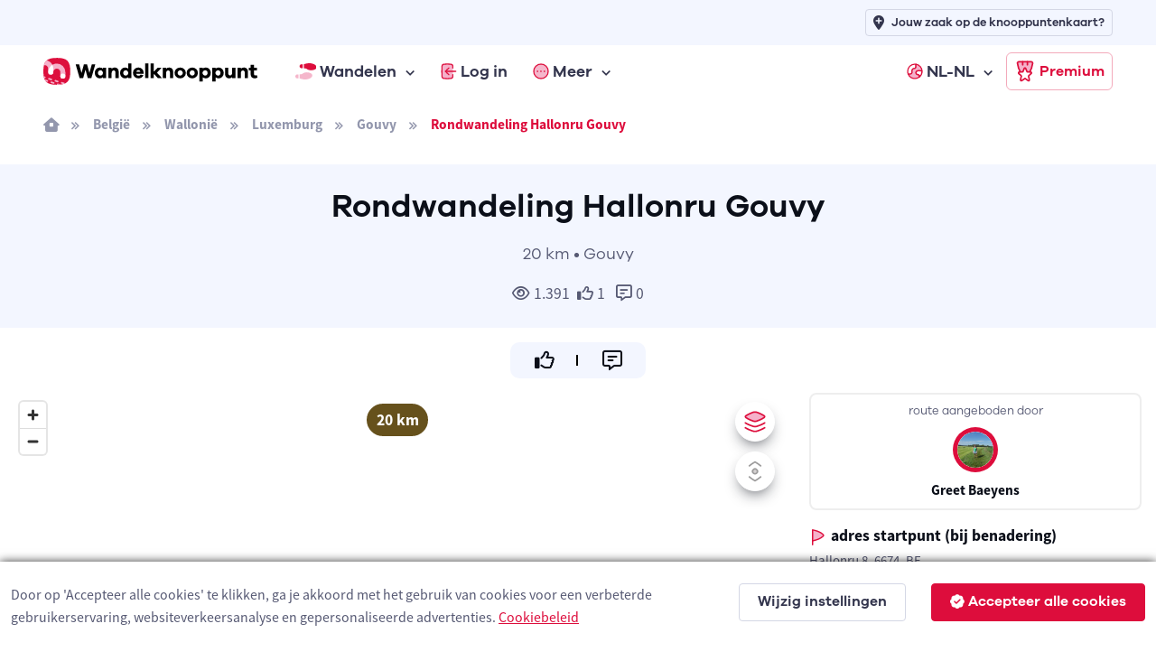

--- FILE ---
content_type: text/html; charset=utf-8
request_url: https://www.wandelknooppunt.app/nl-nl/wandelen/routes/r1635/rondwandeling-hallonru-gouvy
body_size: 28184
content:



<!DOCTYPE html>
<html lang="nl-nl">
<head>
    <meta charset="utf-8">
    <title>Rondwandeling Hallonru  Gouvy | Wandelknooppunt.app</title>
        <link rel="alternate" hreflang="nl-be" href="https://www.wandelknooppunt.be/nl-be/wandelen/routes/r1635/rondwandeling-hallonru-gouvy" />
        <link rel="alternate" hreflang="fr" href="https://www.nodemapp.com/fr/randonnee/itineraires/r1635/promenade-circulaire-hallonru-gouvy" />
        <link rel="alternate" hreflang="de" href="https://www.nodemapp.com/de/wandern/routen/r1635/rundwanderung-hallonru-gouvy" />
        <link rel="alternate" hreflang="en" href="https://www.nodemapp.com/en/hiking/routes/r1635/circular-walk-hallonru-gouvy" />
        <link rel="alternate" hreflang="nl-nl" href="https://www.wandelknooppunt.app/nl-nl/wandelen/routes/r1635/rondwandeling-hallonru-gouvy" />
    
<!-- Viewport -->
<meta name="viewport" content="width=device-width, initial-scale=1.0, minimum-scale=1.0, maximum-scale=1.0, user-scalable=no">
    <meta name="og:image" content="https://cdn.nodemapp.com/bg-images/og-image-nl-hike.jpg?v=1">
<!-- Favicon and Touch Icons -->
<link rel="apple-touch-icon" sizes="180x180" href="/assets/favicon/apple-touch-icon-hike.png">
<link rel="icon" type="image/png" sizes="32x32" href="/assets/favicon/favicon-32x32-hike.png">
<link rel="icon" type="image/png" sizes="16x16" href="/assets/favicon/favicon-16x16-hike.png">
<link rel="manifest" href="/assets/favicon/site-hike.webmanifest?v=1">
<link rel="mask-icon" href="/assets/favicon/safari-pinned-tab-hike.svg" color="#dd0d3c">
<meta name="msapplication-TileColor" content="#dd0d3c">


<link rel="canonical" href="https://www.wandelknooppunt.app/nl-nl/wandelen/routes/r1635/rondwandeling-hallonru-gouvy" />
<meta name="theme-color" content="#ffffff">
<meta name="msapplication-config" content="/assets/favicon/browserconfig-hike" />


    <meta name="smartbanner:title" content="Wandelknooppunt">
    <meta name="smartbanner:author" content="NodeMapp BV">
    <meta name="smartbanner:price" content="GRATIS">
    <meta name="smartbanner:price-suffix-apple" content=" - In de App Store">
    <meta name="smartbanner:price-suffix-google" content=" - In Google Play">
    <meta name="smartbanner:icon-apple" content="https://www.nodemapp.com/assets/img/custom/wkbadge.png">
    <meta name="smartbanner:icon-google" content="https://www.nodemapp.com/assets/img/custom/wkbadge.png">
    <meta name="smartbanner:button" content="Bekijk">
    <meta name="smartbanner:button-url-apple" content="https://apps.apple.com/be/app/wandelknooppunt/id1116916414?l=nl">
    <meta name="smartbanner:button-url-google" content="https://play.google.com/store/apps/details?id=be.wandelknooppunt&amp;hl=nl">
    <meta name="smartbanner:enabled-platforms" content="android,ios">
    <meta name="smartbanner:close-label" content="Sluiten">
    <meta name="smartbanner:disable-positioning" content="false">
    <link rel="stylesheet" href="/smartbanner/smartbanner-custom-auto.css?v=4" />
    <script src="/smartbanner/smartbanner.js"></script>

<!-- Vendor Styles -->
<link rel="stylesheet" href="/assets/vendor/boxicons/css/boxicons.min.css?v=1" />
<link rel="stylesheet" href="/assets/vendor/swiper/swiper-bundle.min.css?v=1" />
<link rel="stylesheet" href="/assets/css/fonts-internal.min.css?v=3">

<!-- Main Theme Styles + Bootstrap -->
<link rel="stylesheet" href="/assets/css/theme-hike.min.css?v=1" defer>
<!-- Custom CSS -->
<link href='/assets/css/maplibre.css?v=2' rel='stylesheet' defer/>
<link rel="stylesheet" href="/assets/css/custom.css?v=70" defer>
<link rel="stylesheet" href="/assets/css/tips-for-map.css?v=110">

<script src="https://kit.fontawesome.com/8c158444fb.js" crossorigin="anonymous" async></script>


    <!-- Google tag (gtag.js) -->
    <script async src="https://www.googletagmanager.com/gtag/js?id=G-MGYD86PCVN"></script>
    <script>
        window.dataLayer = window.dataLayer || [];
        function gtag() { dataLayer.push(arguments); }
        gtag('js', new Date());
        gtag('config', 'G-MGYD86PCVN');
    </script>



    <link rel="stylesheet" href="/assets/css/ion.rangeSlider.hike.min.css" />
    <link href="/assets/js/custom/fancybox/jquery.fancybox.min.css" rel="stylesheet" />

    <script src="/assets/js/custom/ai.min.js?v=1" async></script>
    <script src="https://cdnjs.cloudflare.com/ajax/libs/echarts/5.3.3/echarts.min.js" defer></script>
</head>


<!-- Body -->
<body>

    <!-- Page loading spinner -->
    <div class="page-loading active">
        <div class="page-loading-inner">
            <div class="page-spinner"></div><span>Loading...</span>
        </div>
    </div>


    <!-- Page wrapper for sticky footer -->
    <!-- Wraps everything except footer to push footer to the bottom of the page if there is little content -->
    <main class="page-wrapper">


        

    <header class="header navbar navbar-expand-lg navbar-sticky">

        <div class="container px-3 mt-0 mt-lg-5">
            <a href="/nl-nl" class="navbar-brand pe-1">
                <img src="/assets/img/custom/svg/wandelknooppunt.svg" style="height:30px;" alt="Logo van Wandelknooppunt.app"/>
            </a>
            <div id="navbarNav" class="offcanvas offcanvas-end">
                <div class="offcanvas-header border-bottom">
                    <h5 class="offcanvas-title">Menu</h5>
                    <button type="button" class="btn-close" data-bs-dismiss="offcanvas" aria-label="Close"></button>
                </div>
                <div class="offcanvas-body">
                    <ul class="navbar-nav me-auto mb-2 mb-lg-0">
                        <li class="nav-item dropdown">
                            <a href="#" class="nav-link dropdown-toggle" data-bs-toggle="dropdown">
                                <img src="/assets/img/custom/svg/sl-hiker.svg" style="height:18px;" class="me-1" alt="navigatie-icoon"/> Wandelen
                            </a>
                            <div class="dropdown-menu">
                                <div class="d-lg-flex pt-lg-3">

                                    <div class="mega-dropdown-column">
                                        <h6 class="px-3 mb-2">Wandelen</h6>
                                        <ul class="list-unstyled">
                                            <li>
                                                <a href="/nl-nl/wandelen/knooppunten/routeplanner" class="dropdown-item">Wandelrouteplanner</a>
                                            </li>
                                            <li>
                                                <a href="/nl-nl/wandelen/ontdekken" class="dropdown-item">Ontdek wandelroutes</a>
                                            </li>
                                            <li>
                                                <a href="/nl-nl/wandelen/pathfinder" class="dropdown-item">Pathfinders</a>
                                            </li>
                                            <li>
                                                <a href="/nl-nl/wandelen/langeafstandswandelingen" class="dropdown-item">Langeafstandswandelingen</a>
                                            </li>
                                            <li>
                                                <a href="/nl-nl/wandelen/importeren" class="dropdown-item">Importeer wandelroute</a>
                                            </li>

                                            <li>
                                                <a href="/nl-nl/wandelen/app" class="dropdown-item">Wandel app</a>
                                            </li>
                                        </ul>
                                    </div>



                                </div>
                            </div>
                        </li>


                            <li class="nav-item">
                                <a href="/nl-nl/inloggen" class="nav-link">
                                    <img src="/assets/img/custom/svg/sl-login-hike.svg" style="width:18px;" class="me-1" alt="navigatie-icoon"/> Log in
                                </a>
                            </li>


                        <li class="nav-item dropdown">
                            <a href="#" class="nav-link dropdown-toggle" data-bs-toggle="dropdown">
                                <img src="/assets/img/custom/svg/sl-more-hike.svg" style="width:18px;" class="me-1" alt="navigatie-icoon"/> Meer
                            </a>
                            <ul class="dropdown-menu">

                                <li>
                                    <a href="/nl-nl/op-de-route" class="dropdown-item">Logies, eten, drinken &amp; service</a>
                                </li>
                                <li>
                                    <a href="/nl-nl/adverteren" class="dropdown-item">Adverteren</a>
                                </li>
                                <li>
                                    <a href="/nl-nl/premium" class="dropdown-item">Wat is Premium?</a>
                                </li>
                                <li>
                                    <a href="/nl-nl/wandelen/nieuws" class="dropdown-item">Wandelnieuws</a>
                                </li>
                                <li>
                                    <a href="/nl-nl/over-ons" class="dropdown-item">Over ons</a>
                                </li>
                                <li>
                                    <a href="/nl-nl/help" class="dropdown-item">Hulp nodig?</a>
                                </li>
                                <li>
                                    <a href="/nl-nl/contact" class="dropdown-item">Contact</a>
                                </li>

                            </ul>
                        </li>


                            <li class="nav-item dropdown ms-lg-auto">
                                <a href="#" class="nav-link dropdown-toggle" data-bs-toggle="dropdown">
                                    <img src="/assets/img/custom/svg/sl-lang-hike.svg" style="width:18px;" class="me-1" alt="navigatie-icoon"/> NL-NL
                                </a>
                                <ul class="dropdown-menu">

<li><a class="dropdown-item" href="https://www.wandelknooppunt.be/nl-be/wandelen/routes/r1635/rondwandeling-hallonru-gouvy">NL-BE</a></li><li><a class="dropdown-item" href="https://www.nodemapp.com/fr/randonnee/itineraires/r1635/promenade-circulaire-hallonru-gouvy">FR</a></li><li><a class="dropdown-item" href="https://www.nodemapp.com/de/wandern/routen/r1635/rundwanderung-hallonru-gouvy">DE</a></li><li><a class="dropdown-item" href="https://www.nodemapp.com/en/hiking/routes/r1635/circular-walk-hallonru-gouvy">EN</a></li>                                </ul>
                            </li>


                    </ul>
                </div>
                <div class="offcanvas-header border-top">
                    <a href="/nl-nl/premium" class="btn btn-outline-primary w-100">
                        <img src="/assets/img/custom/svg/sl-subscribe-hike.svg" style="width:24px;" class="me-1" alt="navigatie-icoon"/>
                        Premium
                    </a>
                </div>
            </div>

            <button type="button" class="navbar-toggler" data-bs-toggle="offcanvas" data-bs-target="#navbarNav" aria-controls="navbarNav" aria-expanded="false" aria-label="Toggle navigation">
                <span class="navbar-toggler-icon"></span>
            </button>
            <a href="/nl-nl/premium" class="btn btn-outline-primary btn-sm fs-sm rounded d-none d-lg-inline-flex px-2">
                <img src="/assets/img/custom/svg/sl-subscribe-hike.svg" style="width:24px;" class="me-1" alt="navigatie-icoon"/>
                Premium
            </a>
        </div>

        <div style="position:absolute;top: 0;left: 0;height: 50px;width: 100%;" class="bg-secondary d-none d-lg-block">
            <div class="container px-3 text-end">
                <a class="btn btn-outline-secondary btn-sm py-1 fs-1 px-2" style="margin-top:10px;" href="/nl-nl/adverteren">
                    <i class="fa-solid fa-location-plus me-2"></i>
                    <span style="font-size: 13px;">Jouw zaak op de knooppuntenkaart?</span>
                </a>
            </div>
        </div>

    </header>


        <div class="container px-3 py-3 d-none d-lg-block">

            <nav aria-label="breadcrumb">
                <ol class="breadcrumb">
                    <li class="breadcrumb-item"><a href="/nl-nl"><i class="fa-solid fa-house-window"></i></a></li>

                        <li class="breadcrumb-item"><a href="/nl-nl/wandelen/routes/belgie/a1-1">Belgi&#xEB;</a></li>
                        <li class="breadcrumb-item"><a href="/nl-nl/wandelen/routes/belgie/wallonie/a2-3">Walloni&#xEB;</a></li>
                        <li class="breadcrumb-item"><a href="/nl-nl/wandelen/routes/belgie/wallonie/luxemburg/a3-29">Luxemburg</a></li>
                        <li class="breadcrumb-item"><a href="/nl-nl/wandelen/routes/belgie/wallonie/luxemburg/gouvy/a4-543">Gouvy</a></li>
                    <li class="breadcrumb-item active" aria-current="page">Rondwandeling Hallonru  Gouvy</li>

                </ol>
            </nav>

        </div>

        
        <section class="pt-4 pb-4 bg-secondary">

            <!-- Sign up form -->
            <div class="container d-flex flex-wrap justify-content-center justify-content-xl-center">
                <div class="w-100 align-self-end pt-0" style="max-width: 700px;" id="routeSocials">


                        <h1 class="text-center h2">Rondwandeling Hallonru  Gouvy</h1>
                    
                    
                    <p class="galano m-0 p-0 fs-7 d-block text-center">20 km &#x2022; Gouvy</p>


                        <p class="m-0 p-0 mt-3 text-center"><i class="fa-sharp fa-regular fa-eye me-1"></i>1.391<i class="fa-regular fa-thumbs-up me-1 ms-2" id="likeIconToast"></i><span id="toastRouteNumberLikes">1</span> <i class="fa-regular fa-message-lines ms-2 me-1"></i><span id="toastRouteNumberComments">0</span> <span id="toastRouteReviews" class="d-none"><i class="fas fa-star text-warning ms-2 me-1"></i><span id="toastRouteScore">0</span>/5</span></p>

                    
                </div>
            </div>


        </section>


                    <div class="d-flex flex-column justify-content-center align-items-center pt-3">
        <div class="pfActionContainerRoute bg-secondary">
            <div class="pfActionBox" style="padding:6px;">
                <a class="link-dark" href="javascript:void(0);" onclick="likeToastRoute(1635);" id="toastLikeRoute">
                    <i class="fa-regular fa-thumbs-up fa-lg" id="likeActionIconToast"></i>
                </a>
            </div>
            <div class="pfActionBox" style="padding:6px;">
                <a class="link-dark" href="javascript:void(0);" id="toastCommentRoute" onclick="writeReview(0, 'top');">
                    <i class="fa-regular fa-message-lines fa-lg"></i>
                </a>
            </div>
        </div>

                    </div>


        <section class="container-fluid pt-3 pb-5">

            <div class="row">

                <div class="col-12 col-lg d-flex" style="min-height:650px;">

                    <div style="flex: 1;display:flex;position:relative;">

                        <div style="position:absolute;right:0;left:0;z-index:400;margin-left: auto;
  margin-right: auto;width:280px;height:50px;text-align:center;padding-top:10px;" id="distanceView" class="d-block">
                            <span class="badge rounded-pill fs-6" style="background-color:#66511c !important;border:2px solid white;" id="distanceTotal" data-bs-toggle="tooltip" data-bs-placement="top" title="totale afstand route">20 km</span>
                            <span class="badge rounded-pill fs-6 d-none" style="background-color:#b8a393 !important;border:2px solid white;" id="distanceUnpaved" data-bs-toggle="tooltip" data-bs-placement="top" title="aantal km onverharde wegen">0.0 km</span>
                            <span class="badge rounded-pill fs-6 d-none" style="background-color:#fbb637 !important;border:2px solid white;" id="distanceCobbles" data-bs-toggle="tooltip" data-bs-placement="top" title="aantal km kasseistroken">0.0 km</span>
                        </div>



    <div style="flex: 1;" id="map" class="rounded"></div>
    <!--START Layer Settings-->

    <button class="btn btn-light btn-icon rounded-circle shadow-dark" type="button" style="position:absolute;z-index:400;top:10px;right:10px;" onclick="map.openSettingLayers();" id="settingLayersButton">
        <img src="/assets/img/custom/svg/sl-layers-hike.svg" style="width:24px;" id="settingLayersIcon" alt="Icoon van knop om maplaag te veranderen"/>
    </button>

    <div class="toast hide shadow-dark" role="alert" aria-live="assertive" aria-atomic="true" data-bs-autohide="false" style="position:absolute;z-index:400;top:10px;right:60px;width:280px;" id="settingLayers">

        <div class="toast-header bg-secondary">
            <i class="fa-duotone fa-gear me-2"></i>
            <span class="me-auto galano">Instelling</span>
            <button class="btn-close btn-close-dark ms-2 mb-1" type="button" aria-label="Close" onclick="map.openSettingLayers();"></button>
        </div>
        <div class="toast-body text-start p-text">
            <p>Welke basiskaart wil je gebruiken?</p>

            <button type="button" class="btn btn-secondary w-100 active" style="justify-content:left;--si-btn-padding-x:1rem;" id="buttonLayersCarto" onclick="map.setLayer('carto', true);">
                <img src="/assets/img/custom/carto.png" style="width:24px;" class="me-1" alt="OSM Carto layer icoon" />
                OSM Carto
            </button>

            <button type="button" class="btn btn-secondary w-100 mt-2" style="justify-content:left;--si-btn-padding-x:1rem;" id="buttonLayersTopo" onclick="map.setLayer('topo', true);">
                <img src="/assets/img/custom/topo.png" style="width:24px;" class="me-1" alt="OSM Topo layer icoon"/>
                OSM Topo
            </button>

            <button type="button" class="btn btn-secondary w-100 mt-2" style="justify-content:left;--si-btn-padding-x:1rem;" id="buttonLayersSatellite" onclick="map.setLayer('satellite', true);">
                <img src="/assets/img/custom/satellite.png" style="width:24px;" class="me-1" alt="Satellite layer icoon"/>
                Satelliet
            </button>

        </div>
    </div>

    <button class="btn btn-light btn-icon rounded-circle shadow-dark d-none" type="button" style="position:absolute;z-index:400;top:65px;right:10px;" onclick="map.toggleScrollZoom();" id="mapsettingScrollZoomButton" data-bs-toggle="tooltip" data-bs-placement="left" title="Zet scrollen met muis/pinchen aan of uit">
                                        <img src="/assets/img/custom/svg/sl-map-scroll-off.svg" style="width:24px;" id="mapsettingScrollZoomIcon" alt="Icoon van knop om map te kunnen scrollen"/>
                                    </button>

    <!--END Layer Settings-->

</div>


                </div>

                <div class="col-12 col-lg-auto bg-white routeInfoLeft text-left px-3 pb-3 mb-lg-0 mt-4 mt-lg-0 order-1 order-lg-0" id="routeMeta">


                            <div style="border: 2px solid #eeeeee;" class="rounded-3 p-2 w-100 text-center mb-3">
                            <p class="galano mb-0 pb-2" style="font-size:13px;">route aangeboden door</p>
                            <div class="d-flex flex-colum justify-content-center align-items-center">
                                   <a href="/nl-nl/wandelen/pathfinder/863"><div class="profile-image-wrapper-custom-feed">
                                        <div class="profile-image-custom-feed" id="profile-image-custom">
                                            <img src="/profile/image/863?v=e0b38ae3-307b-4f76-a975-c460183ff37e" class="profile-image-custom"/>
                                        </div>
                                    </div></a>
                                </div>
                                <p class="fw-bold fs-sm text-center mt-2 mb-0 pb-0"><a href="/nl-nl/wandelen/pathfinder/863" class="link-dark text-decoration-none">Greet Baeyens</a></p>
                        </div>

                    <p class="h6 d-block mb-0 pb-1"><img src="/assets/img/custom/svg/ic-sl-start-hike.svg" style="width:20px;" alt="Icoon startpunt"/> adres startpunt (bij benadering)</p>
                    <p style="font-size:15px;" class="d-block">Hallonru 8, 6674, BE</p>

                    <p class="h6 d-block mb-0 pb-1"><img src="/assets/img/custom/svg/ic-sl-signage-hike.svg" style="width:20px;" alt="Icoon type bewegwijzering van route"/> bewegwijzering</p>
                    <p style="font-size:15px;" class="d-block">De route is niet bewegwijzerd. Gebruik een GPS-toestel of onze app om de route te volgen via de virtuele knooppunten.</p>

                    <button type="button" class="btn btn-secondary w-100 mb-3 mt-0" onclick="saveRouteModal();">
                        <i class="fa-regular fa-star fa-lg me-2"></i>
                        Voeg toe aan favorieten
                    </button>

                    <button type="button" class="btn btn-secondary w-100 mb-3" onclick="printRouteModal();">
                        <i class="fa-regular fa-print fa-lg me-2"></i>
                        Print route
                    </button>

                    <button type="button" class="btn btn-secondary w-100 mb-3" onclick="shareRouteModal('share');">
                        <i class="fa-regular fa-share-nodes fa-lg me-2"></i>
                        Deel route
                    </button>

                    <button type="button" class="btn btn-secondary w-100 mb-3" onclick="gpxModal();">
                        <i class="fa-regular fa-file-code fa-lg me-2"></i>
                        Maak GPX
                    </button>

                    <button type="button" class="btn btn-secondary w-100 mb-3" onclick="appRouteModal('appweb');">
                        <i class="fa-regular fa-mobile-screen-button me-2"></i>
                        Open in app
                    </button>



                </div>

                <div class="col-12 text-center d-none mt-3" id="noElevation">
                                <div class="col-12 bg-secondary py-3">

                                    <a class="btn btn-primary btn-lg buttonWithLoader" id="btnShowElevation" onclick="showElevation()">
                                        <i class="fa-regular fa-chart-line fa-lg me-2 buttonIcon"></i>
                                        <span class="fas fa-circle-notch fa-spin fa-lg buttonLoader d-none"></span>
                                        <span class="buttonText">Hoogteprofiel</span>
                                    </a>
   
                                </div>
                                
                            </div>


                <div style="min-height: 150px; display: flex; flex-wrap: wrap;overflow:hidden;" class="p-0 mt-3 d-none order-0 order-lg-1" id="elevationPane">

                    <div class="col-12">

                        <div class="row mt-1">
                            <div class="col text-center">
                                <i class="fa-regular fa-circle-arrow-up-right"></i> <span id="ascM">5m</span>
                                <i class="fa-regular fa-circle-arrow-down-right ms-2 d-none"></i> <span id="descM" class="d-none">5m</span>
                                <i class="fa-regular fa-arrow-up-to-line ms-2"></i> <span id="topM">5m</span>
                                <i class="fa-regular fa-arrow-down-to-line ms-2"></i> <span id="bottomM">5m</span>
                                <i class="fa-solid fa-circle-question ms-3" data-bs-toggle="tooltip" data-bs-placement="top" title="Deze waarden geven respectievelijk het aantal te stijgen meters, het hoogste en het laagste punt in meters weer."></i>
                            </div>
                        </div>
                        <div class="row px-2 mt-2">
                            <div class="col-12" style="height:120px;" id="elevationChart"></div>
                        </div>

                    </div>




                </div>

                

            </div>


            

            <div class="row d-flex align justify-content-center mt-5">


                    <div class="col-12 mt-4 mt-lg-0 col-md-auto text-center order-2 order-md-1">

                                               
                        <a href="https://cdn.nodemapp.com/pathfinder-863-1635/1.jpg" data-fancybox="gallery" data-caption="&copy; Greet Baeyens">               
                            <img src="https://cdn.nodemapp.com/pathfinder-863-1635/1.jpg" class="d-block rounded mx-auto" style="width: 17.5rem;" />                   
                        </a>


                                                
                                <a href="https://cdn.nodemapp.com/pathfinder-863-1635/2.jpg" data-fancybox="gallery" data-caption="&copy; Greet Baeyens" class="d-none">
                                                            
                                    <img src="https://cdn.nodemapp.com/pathfinder-863-1635/2.jpg" class="d-block rounded mx-auto" style="width: 17.5rem;" alt="Sfeerbeeld 1 van route Rondwandeling Hallonru  Gouvy"/>
                                                        
                                </a>
                                <a href="https://cdn.nodemapp.com/pathfinder-863-1635/3.jpg" data-fancybox="gallery" data-caption="&copy; Greet Baeyens" class="d-none">
                                                            
                                    <img src="https://cdn.nodemapp.com/pathfinder-863-1635/3.jpg" class="d-block rounded mx-auto" style="width: 17.5rem;" alt="Sfeerbeeld 2 van route Rondwandeling Hallonru  Gouvy"/>
                                                        
                                </a>
                                <a href="https://cdn.nodemapp.com/pathfinder-863-1635/4.jpg" data-fancybox="gallery" data-caption="&copy; Greet Baeyens" class="d-none">
                                                            
                                    <img src="https://cdn.nodemapp.com/pathfinder-863-1635/4.jpg" class="d-block rounded mx-auto" style="width: 17.5rem;" alt="Sfeerbeeld 3 van route Rondwandeling Hallonru  Gouvy"/>
                                                        
                                </a>

                                                
                        <div class="small d-block mt-1 text-center" style="font-size:12px;">&copy; Greet Baeyens</div>

                                                
                            <button type="button" class="btn btn-primary btn-sm d-block mt-2 mx-auto" data-fancybox-trigger="gallery"><i class="fas fa-images me-2"></i> 4 foto&#x27;s</button>            

                                            
                    </div>

                <div class="col-12 col-md order-1 order-md-2" style="max-width:800px;">

                    <p class="h4 d-block mb-3 pb-1 text-left"><img src="/assets/img/custom/svg/ic-sl-sheet-hike.svg" style="width:30px;" alt="Icoon beschrijving route"/> beschrijving</p>



                        <p class="d-block">Start Gitte Sapin-Paul<br/><br/>Virtuele knooppunten<br/><br/>813-992-72-38-29-651-517-498-54-1179-314-813<br/><br/>Zeer mooie route door het bos, langs water en met vele vergezichten.<br/><br/>Een aanrader dus.<br/><br/>Voor ons alvast eentje om in te kaderen.</p>



                    <p class="h4 d-block mb-3 pb-1 text-left w-100 mt-5"><img src="/assets/img/custom/svg/sl-nodes-hike.svg" style="width:30px;" alt="Icoon te volgen knooppunten"/> te volgen knooppunten</p>
                        <div class="d-inline-block">


                            <div class="node_image"><img src="/nl/webservices/node?label=TP&fillcolor=ffffff&numbercolor=8b5698&revert=false&width=60" style="width:30px;" alt="Afbeelding knooppunt TP"/><br>0 km</div>

                                <div class="node_arrow_view" style='color:#DD0D3C;'><i class="fas fa-caret-right"></i></div>

                        </div>
                        <div class="d-inline-block">


                            <div class="node_image"><img src="/nl/webservices/node?label=813&fillcolor=ffffff&numbercolor=8b5698&revert=false&width=60" style="width:30px;" alt="Afbeelding knooppunt 813"/><br>1 km</div>

                                <div class="node_arrow_view" style='color:#DD0D3C;'><i class="fas fa-caret-right"></i></div>

                        </div>
                        <div class="d-inline-block">


                            <div class="node_image"><img src="/nl/webservices/node?label=992&fillcolor=ffffff&numbercolor=8b5698&revert=false&width=60" style="width:30px;" alt="Afbeelding knooppunt 992"/><br>1.9 km</div>

                                <div class="node_arrow_view" style='color:#DD0D3C;'><i class="fas fa-caret-right"></i></div>

                        </div>
                        <div class="d-inline-block">


                            <div class="node_image"><img src="/nl/webservices/node?label=72&fillcolor=ffffff&numbercolor=8b5698&revert=false&width=60" style="width:30px;" alt="Afbeelding knooppunt 72"/><br>3.4 km</div>

                                <div class="node_arrow_view" style='color:#DD0D3C;'><i class="fas fa-caret-right"></i></div>

                        </div>
                        <div class="d-inline-block">


                            <div class="node_image"><img src="/nl/webservices/node?label=38&fillcolor=ffffff&numbercolor=8b5698&revert=false&width=60" style="width:30px;" alt="Afbeelding knooppunt 38"/><br>5.4 km</div>

                                <div class="node_arrow_view" style='color:#DD0D3C;'><i class="fas fa-caret-right"></i></div>

                        </div>
                        <div class="d-inline-block">


                            <div class="node_image"><img src="/nl/webservices/node?label=29&fillcolor=ffffff&numbercolor=8b5698&revert=false&width=60" style="width:30px;" alt="Afbeelding knooppunt 29"/><br>8.5 km</div>

                                <div class="node_arrow_view" style='color:#DD0D3C;'><i class="fas fa-caret-right"></i></div>

                        </div>
                        <div class="d-inline-block">


                            <div class="node_image"><img src="/nl/webservices/node?label=651&fillcolor=ffffff&numbercolor=8b5698&revert=false&width=60" style="width:30px;" alt="Afbeelding knooppunt 651"/><br>10.1 km</div>

                                <div class="node_arrow_view" style='color:#DD0D3C;'><i class="fas fa-caret-right"></i></div>

                        </div>
                        <div class="d-inline-block">


                            <div class="node_image"><img src="/nl/webservices/node?label=517&fillcolor=ffffff&numbercolor=8b5698&revert=false&width=60" style="width:30px;" alt="Afbeelding knooppunt 517"/><br>11.7 km</div>

                                <div class="node_arrow_view" style='color:#DD0D3C;'><i class="fas fa-caret-right"></i></div>

                        </div>
                        <div class="d-inline-block">


                            <div class="node_image"><img src="/nl/webservices/node?label=498&fillcolor=ffffff&numbercolor=8b5698&revert=false&width=60" style="width:30px;" alt="Afbeelding knooppunt 498"/><br>12.9 km</div>

                                <div class="node_arrow_view" style='color:#DD0D3C;'><i class="fas fa-caret-right"></i></div>

                        </div>
                        <div class="d-inline-block">


                            <div class="node_image"><img src="/nl/webservices/node?label=54&fillcolor=ffffff&numbercolor=8b5698&revert=false&width=60" style="width:30px;" alt="Afbeelding knooppunt 54"/><br>15.5 km</div>

                                <div class="node_arrow_view" style='color:#DD0D3C;'><i class="fas fa-caret-right"></i></div>

                        </div>
                        <div class="d-inline-block">


                            <div class="node_image"><img src="/nl/webservices/node?label=179&fillcolor=ffffff&numbercolor=8b5698&revert=false&width=60" style="width:30px;" alt="Afbeelding knooppunt 179"/><br>17 km</div>

                                <div class="node_arrow_view" style='color:#DD0D3C;'><i class="fas fa-caret-right"></i></div>

                        </div>
                        <div class="d-inline-block">


                            <div class="node_image"><img src="/nl/webservices/node?label=314&fillcolor=ffffff&numbercolor=8b5698&revert=false&width=60" style="width:30px;" alt="Afbeelding knooppunt 314"/><br>17.9 km</div>

                                <div class="node_arrow_view" style='color:#DD0D3C;'><i class="fas fa-caret-right"></i></div>

                        </div>
                        <div class="d-inline-block">


                            <div class="node_image"><img src="/nl/webservices/node?label=314&fillcolor=ffffff&numbercolor=8b5698&revert=false&width=60" style="width:30px;" alt="Afbeelding knooppunt 314"/><br>17.9 km</div>

                                <div class="node_arrow_view" style='color:#DD0D3C;'><i class="fas fa-caret-right"></i></div>

                        </div>
                        <div class="d-inline-block">


                            <div class="node_image"><img src="/nl/webservices/node?label=813&fillcolor=ffffff&numbercolor=8b5698&revert=false&width=60" style="width:30px;" alt="Afbeelding knooppunt 813"/><br>19 km</div>

                                <div class="node_arrow_view" style='color:#DD0D3C;'><i class="fas fa-caret-right"></i></div>

                        </div>
                        <div class="d-inline-block">


                            <div class="node_image"><img src="/nl/webservices/node?label=TP&fillcolor=ffffff&numbercolor=8b5698&revert=false&width=60" style="width:30px;" alt="Afbeelding knooppunt TP"/><br>20 km</div>


                        </div>

                </div>


            </div>



            
            

            



                <div class="row mt-5 px-0">

                <div class="col-12 px-0" id="ratingOverview">

                                                
                <div class="col-12 bg-secondary pt-4 text-center">
                                                        
                    <i class="fa-duotone fa-message-pen fa-3x"></i>
                                                    
                </div>
                                                    
                <div class="col-12 bg-secondary pb-4 pt-2 px-3 text-center">
                                                    
                        <h5>Deze route heeft nog geen beoordelingen. <span class="text-muted text-nowrap">Wees de eerste!</span></h5>

                                                    
                    <div id="routeTotalRating">

                                                        

                                                    
                    </div>

                    <a class="btn btn-primary btn-lg mt-3 buttonWithLoader" id="writeReviewButton" onclick="writeReview(0, 'bottom');">
                        <i class="fa-solid fa-pen-field fa-lg me-2 buttonIcon"></i>
                        <span class="fas fa-circle-notch fa-spin fa-lg buttonLoader d-none"></span>
                        <span class="buttonText">Beoordeel route!</span>
                    </a>

                   
                </div>
                                                
            
            </div>

            <div class="col-12 d-flex justify-content-center mt-3">

                <div class="col-12 col-lg-7 col-xl-6" id="routeRatings">
                                                
                                                

                                        
            </div>

            </div>

            

            </div>


            <span id="surpriseme"></span>

        </section>



        


    </main>


    
<!-- Footer -->
<footer class="footer dark-mode bg-dark pt-5 pb-4 pb-lg-5 w-100">
    <div class="container text-center pt-lg-3">


        <div class="navbar-brand justify-content-center text-dark mb-2 mb-lg-4">
            <img src="/assets/img/custom/svg/nodemapp-logo-darkmode.svg" class="me-2" width="180" alt="Logo van NodeMapp">
        </div>
        <ul class="nav justify-content-center pt-3 pb-5 ">
            <li class="nav-item"><a href="/nl-nl/over-ons" class="nav-link">Over ons</a></li>
            <li class="nav-item"><a href="/nl-nl/contact" class="nav-link">Contact</a></li>
            <li class="nav-item"><a href="/nl-nl/gebruiksvoorwaarden" class="nav-link">Gebruiksvoorwaarden</a></li>
            <li class="nav-item"><a href="/nl-nl/privacybeleid" class="nav-link">Privacybeleid</a></li>
            <li class="nav-item"><a href="/nl-nl/cookies" class="nav-link">Cookies</a></li>
        </ul>
        <div class="d-flex justify-content-center ">

                <a href="https://www.facebook.com/wandelknooppunt" class="btn btn-icon btn-secondary btn-facebook mx-2" target="_blank">
                    <i class="fa-brands fa-facebook-f"></i>
                </a>
                <a href="https://www.instagram.com/wandelknpt" class="btn btn-icon btn-secondary btn-instagram mx-2" target="_blank">
                    <i class="fa-brands fa-instagram"></i>
                </a>
                <a href="https://x.com/wandelknooppunt" class="btn btn-icon btn-secondary btn-twitter mx-2" target="_blank">
                    <i class="fa-brands fa-x-twitter"></i>
                </a>

            
        </div>
        <p class="nav d-block fs-sm text-center pt-5 mt-lg-4 mb-0">
            <span class="opacity-80">&copy; 2026 NodeMapp BV</span>
        </p>
    </div>
</footer>



    

<div class="modal fade" id="noSessionModal" data-bs-backdrop="static" data-bs-keyboard="false" tabindex="-1" role="dialog">
    <div class="modal-dialog modal-md modal-dialog-centered" role="document">
        <div class="modal-content">
            <div class="modal-header">
                <h5 class="modal-title">Niet ingelogd</h5>
            </div>
            <div class="modal-body mdlNoSessionText">
                <p></p>
            </div>
            <div class="modal-footer">
                <button type="button" class="btn btn-primary btn-sm" data-bs-dismiss="modal">OK</button>
            </div>
        </div>
    </div>
</div>
<div class="modal fade" id="rtpProhike" tabindex="-1" role="dialog">
    <div class="modal-dialog modal-lg modal-dialog-centered" role="document">
        <div class="modal-content">
            <div class="modal-header">
                <h5 class="modal-title">Routeplanner Pro</h5>
                <button type="button" class="btn-close" data-bs-dismiss="modal" aria-label="Close"></button>
            </div>
            <div class="modal-body">
                <p>De <strong>Routeplanner Pro</strong> is op onze nieuwe website wat veranderd. De mogelijkheid om routes te plannen die afwijken van het wandelnetwerk zit nu geïntegreerd in onze knooppuntenplanner (lees verder onder afbeelding):</p>
                <p class="text-center"><img src="/assets/img/custom/hike-pro.jpg" alt="Icoon oude Routelanner Pro" loading="lazy" /></p>
                <p>Als je naar onze routeplanner surft, kan je rechtsboven op het <strong>magneet-symbool</strong> duwen. Als je daarna voor <strong>Offgrid (auto)</strong> (automatische routeplanning) of <strong>Offgrid (manueel)</strong> (manueel plaatsen verbinden) kiest, kan je plaatsen op de kaart selecteren en een route plannen die (deels of volledig) afwijkt van het wandelnetwerk.</p>
                <p>Je kan tussen de Knooppunt-en Offgrid-modus switchen om een route te maken die deels langs knooppunten loopt en deels afwijkt van het knooppuntennetwerk.</p>
            </div>
            <div class="modal-footer">
                <a class="btn btn-primary btn-sm" href="/nl-nl/wandelen/knooppunten/routeplanner">Naar routeplanner</a>
            </div>
        </div>
    </div>
</div>
<div class="modal fade" id="rtpProbike" tabindex="-1" role="dialog">
    <div class="modal-dialog modal-lg modal-dialog-centered" role="document">
        <div class="modal-content">
            <div class="modal-header">
                <h5 class="modal-title">Routeplanner Pro</h5>
                <button type="button" class="btn-close" data-bs-dismiss="modal" aria-label="Close"></button>
            </div>
            <div class="modal-body">
                <p>De <strong>Routeplanner Pro</strong> is op onze nieuwe website wat veranderd. De mogelijkheid om routes te plannen die afwijken van het fietsnetwerk zit nu geïntegreerd in onze knooppuntenplanner (lees verder onder afbeelding):</p>
                <p class="text-center"><img src="/assets/img/custom/bike-pro.jpg" alt="Icoon oude Routelanner Pro" loading="lazy"/></p>
                <p>Als je naar onze routeplanner surft, kan je rechtsboven op het <strong>magneet-symbool</strong> duwen. Als je daarna voor <strong>Offgrid (auto)</strong> (automatische routeplanning) of <strong>Offgrid (manueel)</strong> (manueel plaatsen verbinden) kiest, kan je plaatsen op de kaart selecteren en een route plannen die (deels of volledig) afwijkt van het fietsnetwerk.</p>
                <p>Je kan tussen de Knooppunt-en Offgrid-modus switchen om een route te maken die deels langs knooppunten loopt en deels afwijkt van het knooppuntennetwerk.</p>
            </div>
            <div class="modal-footer">
                <a class="btn btn-primary btn-sm" href="/nl-nl/fietsen/knooppunten/routeplanner">Naar routeplanner</a>
            </div>
        </div>
    </div>
</div>
<div class="modal fade" id="checkModal" tabindex="-1" role="dialog">
    <div class="modal-dialog modal-md modal-dialog-centered" role="document">
        <div class="modal-content">
            <div class="modal-body">
                <div class="col-12 text-center mb-4">
                    <img src="/assets/img/custom/svg/ic-sl-check-hike.svg" style="width:70px;" alt="Icoon bevestiging actie" loading="lazy"/>
                </div>

                <p></p>
            </div>
            <div class="modal-footer">
                <button type="button" class="btn btn-primary btn-sm" data-bs-dismiss="modal">OK</button>
            </div>
        </div>
    </div>
</div>
<div class="modal fade" id="errorModal" tabindex="-1" role="dialog">
    <div class="modal-dialog modal-md modal-dialog-centered" role="document">
        <div class="modal-content">
            <div class="modal-header">
                <h5 class="modal-title">Melding</h5>
                <button type="button" class="btn-close" data-bs-dismiss="modal" aria-label="Close"></button>
            </div>
            <div class="modal-body mdlErrorText">
                <p></p>
            </div>
            <div class="modal-footer">
                <button type="button" class="btn btn-primary btn-sm" data-bs-dismiss="modal">OK</button>
            </div>
        </div>
    </div>
</div>
<div class="modal fade" id="noSubModal" tabindex="-1" role="dialog">
    <div class="modal-dialog modal-dialog-centered" role="document">
        <div class="modal-content">
            <div class="modal-header">
                <h5 class="modal-title">Premium</h5>
                <button type="button" class="btn-close" data-bs-dismiss="modal" aria-label="Close"></button>
            </div>
            <div class="modal-body mdlErrorText">
                <p></p>
            </div>
            <div class="modal-footer">
                <a href="/nl-nl/premium" class="btn btn-outline-dark btn-sm d-none" id="upgradePlusButton">
                    <img src="/assets/img/custom/svg/sl-subscribe-plus.svg" style="height:24px;" class="me-1" alt="Icoon Premium Plus" loading="lazy"/>
                    Upgrade naar Premium Plus
                </a>
                <a href="/nl-nl/premium" class="btn btn-outline-primary btn-sm d-none" id="upgradeButton">
                    <img src="/assets/img/custom/svg/sl-subscribe-hike.svg" style="width:24px;" class="me-1" alt="Icoon Premium" loading="lazy"/>
                    Upgrade naar Premium
                </a>
                <button type="button" class="btn btn-secondary btn-sm" data-bs-dismiss="modal">OK</button>
            </div>
        </div>
    </div>
</div>
<div class="modal fade" tabindex="-1" id="confirmLogoutModal" role="dialog">
    <div class="modal-dialog modal-dialog-centered" role="document">
        <div class="modal-content">
            <div class="modal-header">
                <h5 class="modal-title">Uitloggen</h5>
                <button type="button" class="btn-close" data-bs-dismiss="modal" aria-label="Close"></button>
            </div>
            <div class="modal-body">
                <p>Weet je zeker dat je wilt uitloggen?</p>
            </div>
            <div class="modal-footer">
                <button type="button" class="btn btn-secondary btn-sm button50" data-bs-dismiss="modal">Nee</button>
                <button type="button" class="btn btn-primary btn-sm buttonWithLoader" id="logoutButton" onclick="logout()">
                    <span class="fas fa-circle-notch fa-spin fa-lg buttonLoader d-none"></span>
                    <span class="buttonText">Ja</span>
                </button>
            </div>
        </div>
    </div>
</div>
<div class="modal fade" tabindex="-1" id="loadedConfirmModal" role="dialog">
    <div class="modal-dialog modal-dialog-centered" role="document">
        <div class="modal-content">
            <div class="modal-header">
                <h5 class="modal-title">Bevestiging</h5>
                <button type="button" class="btn-close" data-bs-dismiss="modal" aria-label="Close"></button>
            </div>
            <div class="modal-body">
                <p></p>
            </div>
            <div class="modal-footer">
                <button type="button" class="btn btn-secondary btn-sm" data-bs-dismiss="modal">Nee</button>
                <button type="button" class="btn btn-primary btn-sm" data-bs-dismiss="modal" id="loadedConfirmYesButton">Ja</button>
            </div>
        </div>
    </div>
</div>
<div class="modal" tabindex="-1" id="loginCodeModal" data-bs-backdrop="static" data-bs-keyboard="false" role="dialog">
    <div class="modal-dialog modal-dialog-centered" role="document">
        <div class="modal-content">
            <div class="modal-header">
                <h5 class="modal-title">Logincode</h5>
                <button type="button" class="btn-close" data-bs-dismiss="modal" aria-label="Close" onclick="cancelTimer();"></button>
            </div>
            <div class="modal-body">
                <p>Met deze QR-code of tekstcode kan je inloggen in onze app. Open het loginscherm van onze app en duw op de knop met QR-code. Je kan in hetzelfde scherm ook de tekstcode (<strong>hoofdlettergevoelig!</strong>) invoeren indien dat je voorkeur geniet.</p>

                <p class="mt-2 mb-1 small text-center">Resterende tijd om in te loggen met deze code:</p>
                <p id="timerlogincode" class="text-center mt-0 p-2 fs-3 fw-bold" style="background: #f5f5f5;">01:00</p>
                <p id="qrlogin" class="text-center mt-2"></p>
                <p id="logincode" class="text-center mt-2 p-2 fs-3 fw-bold" style="background: #f5f5f5;"></p>
            </div>
        </div>
    </div>
</div>

    <div class="modal fade" id="modalSaveRoute" tabindex="-1" role="dialog" data-bs-backdrop="static" data-bs-keyboard="false">
        <div class="modal-dialog modal-md modal-dialog-centered" role="document">
            <div class="modal-content">
                <div class="modal-header">
                    <h5 class="modal-title">Route bewaren</h5>
                    <button type="button" class="btn-close" onclick="buttonLoaderOff('saveRouteButton');closeModal('modalSaveRoute');"></button>
                </div>
                <div class="modal-body">


                    <div class="alert d-none alert-success" role="alert">
                        <i class="fa-sharp fa-solid fa-circle-check me-3"></i>
                        <div class="okText galano-bold"></div>
                    </div>

                    <div class="alert d-none alert-danger" role="alert">
                        <i class="fa-solid fa-circle-exclamation me-3"></i>
                        <div class="errorText galano-bold"></div>
                    </div>


                    <p>Geef de route een naam en korte beschrijving.</p>



                    <div class="form-floating mb-4">
                        <input class="form-control" type="text" id="routeName" placeholder="Naam" maxlength="80">
                        <label for="fl-text">Naam</label>
                    </div>

                    <div class="form-floating mb-0">
                        <textarea class="form-control" id="routeDesc" style="height: 8rem;resize: none;overflow:hidden;" placeholder="Beschrijving" maxlength="250"></textarea>
                        <label for="fl-textarea">Beschrijving</label>
                    </div>


                </div>
                <div class="modal-footer">
                    <a class="btn btn-primary btn-lg buttonWithLoader" id="saveRouteButton" onclick="saveRoute()">
                        <i class="fa-regular fa-star fa-lg me-2 buttonIcon"></i>
                        <span class="fas fa-circle-notch fa-spin fa-lg buttonLoader d-none"></span>
                        <span class="buttonText">Bewaar</span>
                    </a>
                </div>
            </div>
        </div>
    </div>


    <div class="modal fade" id="modalTerms" tabindex="-1" role="dialog" data-bs-backdrop="static" data-bs-keyboard="false">
        <div class="modal-dialog modal-md modal-dialog-centered" role="document">
            <div class="modal-content">
                <div class="modal-header">
                    <h5 class="modal-title">Gebruiksvoorwaarden</h5>
                    <button type="button" class="btn-close" onclick="closeModal('modalTerms');"></button>
                </div>
                <div class="modal-body">


                    <div class="alert d-none alert-success" role="alert">
                        <i class="fa-sharp fa-solid fa-circle-check me-3"></i>
                        <div class="okText galano-bold"></div>
                    </div>

                    <div class="alert d-none alert-danger" role="alert">
                        <i class="fa-solid fa-circle-exclamation me-3"></i>
                        <div class="errorText galano-bold"></div>
                    </div>


                    <p>Lokale verkeerssituaties hebben steeds voorrang op de weergave van routes/situaties op onze kaarten.</p>



                    <div class="col-12 mt-4">
                        <div class="form-check form-switch alignCheckBox">
                            <input type="checkbox" class="form-check-input" id="checkTerms">
                            <label class="form-check-label" for="checkTerms">Ik heb bovenstaande melding gelezen.</label>
                        </div>
                    </div>


                </div>
                <div class="modal-footer">
                    <a class="btn btn-primary btn-lg buttonWithLoader" id="checkTermsButton" onclick="callAction()">
                        <i class="fa-solid fa-check fa-lg me-2 buttonIcon"></i>
                        <span class="fas fa-circle-notch fa-spin fa-lg buttonLoader d-none"></span>
                        <span class="buttonText">Ga verder</span>
                    </a>
                </div>
            </div>
        </div>
    </div>

    <div class="modal fade" id="modalPrintRoute" tabindex="-1" role="dialog" data-bs-backdrop="static" data-bs-keyboard="false">
        <div class="modal-dialog modal-md modal-dialog-centered" role="document">
            <div class="modal-content">
                <div class="modal-header">
                    <h5 class="modal-title">Route afdrukken</h5>
                    <button type="button" class="btn-close" onclick="closeModal('modalPrintRoute');"></button>
                </div>
                <div class="modal-body">


                    <div class="alert d-none alert-success" role="alert">
                        <i class="fa-sharp fa-solid fa-circle-check me-3"></i>
                        <div class="okText galano-bold"></div>
                    </div>

                    <div class="alert d-none alert-danger" role="alert">
                        <i class="fa-solid fa-circle-exclamation me-3"></i>
                        <div class="errorText galano-bold"></div>
                    </div>


                    <p>Print de route op papier. Kies een printoptie:</p>



                    <div class="mt-1">
                        <select class="form-select fs-base" id="printrouteMode" onchange="checkPrintSettings()">
                            <option value="1" selected="selected">Te volgen knooppunten &#x2B; overzichtskaart</option>
                            <option value="2">Route verdeeld over 3 kaarten</option>
                            <option value="3">Route verdeeld over 5 kaarten</option>
                            <option value="4">Route verdeeld over 7 kaarten</option>
                            <option value="5">Route verdeeld over 9 kaarten</option>
                            <option value="6">Knooppuntstrookje(s)</option>
                            <option value="7">Knooppunterroutekaartje(s)</option>

                        </select>
                    </div>

                    <div class="col-12 text-center mt-4" id="chooseWHoleNetworkSwitchWrapper">
                        <div class="form-check form-switch alignCheckBox">
                            <input type="checkbox" class="form-check-input" id="chooseWHoleNetworkSwitch">
                            <label class="form-check-label" for="chooseWHoleNetworkSwitch">Toon volledige wandelnetwerk op afdrukvoorbeeld</label>
                        </div>
                    </div>


                </div>
                <div class="modal-footer">
                    <a class="btn btn-primary btn-lg buttonWithLoader" id="printRouteButton" onclick="printRoute()">
                        <i class="fa-solid fa-print fa-lg me-2 buttonIcon"></i>
                        <span class="fas fa-circle-notch fa-spin fa-lg buttonLoader d-none"></span>
                        <span class="buttonText">Afdrukvoorbeeld</span>
                    </a>
                </div>
            </div>
        </div>
    </div>

    <div class="modal fade" id="modalGpx" tabindex="-1" role="dialog" data-bs-backdrop="static" data-bs-keyboard="false">
        <div class="modal-dialog modal-md modal-dialog-centered" role="document">
            <div class="modal-content">
                <div class="modal-header">
                    <h5 class="modal-title">GPX downloaden</h5>
                    <button type="button" class="btn-close" onclick="closeModal('modalGpx');"></button>
                </div>
                <div class="modal-body">


                    <div class="alert d-none alert-success" role="alert">
                        <i class="fa-sharp fa-solid fa-circle-check me-3"></i>
                        <div class="okText galano-bold"></div>
                    </div>

                    <div class="alert d-none alert-danger" role="alert">
                        <i class="fa-solid fa-circle-exclamation me-3"></i>
                        <div class="errorText galano-bold"></div>
                    </div>


                    <p>Geef de route een naam en geef aan of je de knooppunten mee wilt opnemen. Als Premium-gebruiker kan je ook hoogtemeters opnemen in het GPX-bestand.</p>



                    <div class="form-floating mt-1">
                        <input class="form-control" type="text" id="gpxName" placeholder="Naam" maxlength="80">
                        <label for="fl-text">Naam</label>
                    </div>

                    <div class="col-12 mt-4">
                        <div class="form-check form-switch alignCheckBox">
                            <input type="checkbox" class="form-check-input" id="addAllNodes">
                            <label class="form-check-label" for="addAllNodes">Voeg knooppunten toe</label>
                        </div>
                    </div>

                    <div class="col-12 mt-3">
                        <div class="form-check form-switch alignCheckBox">
                            <input type="checkbox" class="form-check-input" id="addElevationGpx">
                            <label class="form-check-label" for="addElevationGpx">Voeg hoogtemeters toe</label>
                        </div>
                    </div>


                </div>
                <div class="modal-footer">
                    <a class="btn btn-primary btn-lg buttonWithLoader" id="gpxExportButton" onclick="downloadGpx()">
                        <i class="fa-regular fa-file-code fa-lg me-2 buttonIcon"></i>
                        <span class="fas fa-circle-notch fa-spin fa-lg buttonLoader d-none"></span>
                        <span class="buttonText">Maak GPX</span>
                    </a>
                </div>
            </div>
        </div>
    </div>

    <div class="modal fade" id="modalShareRoute" tabindex="-1" role="dialog" data-bs-backdrop="static" data-bs-keyboard="false">
        <div class="modal-dialog modal-md modal-dialog-centered" role="document">
            <div class="modal-content">
                <div class="modal-header">
                    <h5 class="modal-title">Route delen</h5>
                    <button type="button" class="btn-close" onclick="buttonLoaderOff('shareRouteButton');closeModal('modalShareRoute');"></button>
                </div>
                <div class="modal-body">


                    <div class="alert d-none alert-success" role="alert">
                        <i class="fa-sharp fa-solid fa-circle-check me-3"></i>
                        <div class="okText galano-bold"></div>
                    </div>

                    <div class="alert d-none alert-danger" role="alert">
                        <i class="fa-solid fa-circle-exclamation me-3"></i>
                        <div class="errorText galano-bold"></div>
                    </div>


                    <p>Geef de route een naam en korte beschrijving om de route te delen met anderen.</p>



                    <div class="form-floating mb-4">
                        <input class="form-control" type="text" id="routeNameShare" placeholder="Naam" maxlength="80">
                        <label for="fl-text">Naam</label>
                    </div>

                    <div class="form-floating mb-0">
                        <textarea class="form-control" id="routeDescShare" style="height: 8rem;resize: none;" placeholder="Beschrijving - optioneel" maxlength="250"></textarea>
                        <label for="fl-textarea">Beschrijving - optioneel</label>
                    </div>


                </div>
                <div class="modal-footer">
                    <a class="btn btn-primary btn-lg buttonWithLoader" id="shareRouteButton" onclick="shareRoute()">
                        <i class="fa-regular fa-share-nodes fa-lg me-2 buttonIcon"></i>
                        <span class="fas fa-circle-notch fa-spin fa-lg buttonLoader d-none"></span>
                        <span class="buttonText">Deel</span>
                    </a>
                </div>
            </div>
        </div>
    </div>


    <div class="modal fade" id="modalAppRoute" tabindex="-1" role="dialog" data-bs-backdrop="static" data-bs-keyboard="false">
        <div class="modal-dialog modal-md modal-dialog-centered" role="document">
            <div class="modal-content">
                <div class="modal-header">
                    <h5 class="modal-title">Open route in app</h5>
                    <button type="button" class="btn-close" onclick="buttonLoaderOff('appRouteButton');closeModal('modalAppRoute');"></button>
                </div>
                <div class="modal-body">


                    <div class="alert d-none alert-success" role="alert">
                        <i class="fa-sharp fa-solid fa-circle-check me-3"></i>
                        <div class="okText galano-bold"></div>
                    </div>

                    <div class="alert d-none alert-danger" role="alert">
                        <i class="fa-solid fa-circle-exclamation me-3"></i>
                        <div class="errorText galano-bold"></div>
                    </div>


                    <p>Geef de route een naam en korte beschrijving om de route te kunnen te openen in de Wandelknooppunt app.</p>



                    <div class="form-floating mb-4">
                        <input class="form-control" type="text" id="routeNameApp" placeholder="Naam" maxlength="80">
                        <label for="fl-text">Naam</label>
                    </div>

                    <div class="form-floating mb-0">
                        <textarea class="form-control" id="routeDescApp" style="height: 8rem;resize: none;" placeholder="Beschrijving - optioneel" maxlength="250"></textarea>
                        <label for="fl-textarea">Beschrijving - optioneel</label>
                    </div>


                </div>
                <div class="modal-footer">
                    <a class="btn btn-primary btn-lg buttonWithLoader" id="appRouteButton" onclick="appRoute()">
                        <i class="fa-regular fa-mobile-screen-button fa-lg me-2 buttonIcon"></i>
                        <span class="fas fa-circle-notch fa-spin fa-lg buttonLoader d-none"></span>
                        <span class="buttonText">Open in app</span>
                    </a>
                </div>
            </div>
        </div>
    </div>

    <div class="modal fade" id="modalSharedRoute" tabindex="-1" role="dialog" data-bs-backdrop="static" data-bs-keyboard="false">
        <div class="modal-dialog modal-md modal-dialog-centered" role="document">
            <div class="modal-content">
                <div class="modal-header">
                    <h5 class="modal-title">Deel route</h5>
                    <button type="button" class="btn-close" onclick="closeModal('modalSharedRoute');"></button>
                </div>
                <div class="modal-body">

                    <div class="alert d-none alert-success" role="alert">
                        <i class="fa-sharp fa-solid fa-circle-check me-3"></i>
                        <div class="okText galano-bold"></div>
                    </div>

                    <div class="alert d-none alert-danger" role="alert">
                        <i class="fa-solid fa-circle-exclamation me-3"></i>
                        <div class="errorText galano-bold"></div>
                    </div>


                    <p>Je kan de route op 2 manieren delen: bezorg je vrienden een <strong>routecode</strong> of een <strong>routelink</strong>. Als je de routecode deelt, kan de ontvanger ervan de code invoeren op onze website of in onze app om de route te openen. Wie de routelink volgt, wordt naar de route geleid.</p>


                    <p class="fw-bold mb-1 pb-0">routecode:</p>


                    <div class="row mb-2">
                        <div class="col">
                            <input type="text" name="shareCode" id="shareCode" class="form-control form-control-lg" placeholder="Routecode">
                        </div>
                        <div class="col-auto">
                            <button class="btn btn-primary copyCode" type="button" id="copyCode" data-clipboard-target="#shareCode"><span class="fas fa-copy"></span></button>
                        </div>

                    </div>

                    <p class="fw-bold mt-3 mb-1 pb-0">routelink:</p>

                    <div class="row mb-2">
                        <div class="col">
                            <input type="text" name="shareUrl" id="shareUrl" class="form-control form-control-lg" placeholder="URL gedeelde route">
                        </div>
                        <div class="col-auto">
                            <button class="btn btn-primary copyLink" type="button" id="copyLink" data-clipboard-target="#shareUrl"><span class="fas fa-copy"></span></button>
                        </div>

                    </div>

                    



                </div>
            </div>
        </div>
    </div>

    <div class="modal fade" id="modalAppedRoute" tabindex="-1" role="dialog" data-bs-backdrop="static" data-bs-keyboard="false">
        <div class="modal-dialog modal-md modal-dialog-centered" role="document">
            <div class="modal-content">
                <div class="modal-header">
                    <h5 class="modal-title">Naar Wandelknooppunt app</h5>
                    <button type="button" class="btn-close" onclick="closeModal('modalAppedRoute');"></button>
                </div>
                <div class="modal-body">

                    <div class="alert d-none alert-success" role="alert">
                        <i class="fa-sharp fa-solid fa-circle-check me-3"></i>
                        <div class="okText galano-bold"></div>
                    </div>

                    <div class="alert d-none alert-danger" role="alert">
                        <i class="fa-solid fa-circle-exclamation me-3"></i>
                        <div class="errorText galano-bold"></div>
                    </div>

                    <div class="col-12 float-start mb-3">
                        <a href="https://play.google.com/store/apps/details?https://play.google.com/store/apps/details?id=be.wandelknooppunt&amp;hl=nl" target="_blank"><img src="/assets/img/custom/nl_badge_android.png" class="float-start" style="height:50px;" alt="Badge Google Play"/></a>
                        <a href="https://apps.apple.com/be/app/wandelknooppunt/id1116916414?l=nl" target="_blank"><img src="/assets/img/custom/nl_badge_ios.png" class="float-end" style="height:50px;" alt="Badge App Store"/></a>
                    </div>

                    <p>Scan deze QR-code of voer de routecode in in de Wandelknooppunt app om de route over te zetten naar je smartphone.</p>

                    <p id="qrCodeApp" class="text-center"></p>


                    <p class="fw-bold mb-1 pb-0">routecode:</p>


                    <div class="row mb-2">
                        <div class="col">
                            <input type="text" name="shareCodeApp" id="shareCodeApp" class="form-control form-control-lg" placeholder="Routecode">
                        </div>
                        <div class="col-auto">
                            <button class="btn btn-primary copyCodeApp" type="button" id="copyCodeApp" data-clipboard-target="#shareCodeApp"><span class="fas fa-copy"></span></button>
                        </div>

                    </div>

                    <p class=" mt-3 mb-2 pb-0">Bezoek je deze pagina nu op je smartphone en heb je de Wandelknooppunt app ge&#xEF;nstalleerd? Duw dan op de knop hieronder om de route over te brengen naar de app.</p>

                    <div class="row mb-2">
                        <div class="col-12">
                            <a class="btn btn-primary w-100" href="javascript:void(0);" id="linkToApp"><i class="fa-regular fa-mobile-screen-button me-2"></i> Open in app</a>
                        </div>

                    </div>


                </div>
            </div>
        </div>
    </div>

    <div class="modal fade" tabindex="-1" id="reviewModal" data-bs-backdrop="static" data-bs-keyboard="false">
        <div class="modal-dialog modal-dialog-centered modal-lg">
            <div class="modal-content">
                <div class="modal-header">
                    <h5 class="modal-title"></h5>
                    <button type="button" class="btn-close" data-bs-dismiss="modal"></button>
                </div>
                <div class="modal-body">

                    <div class="alert d-none alert-success" role="alert">
                        <i class="fa-sharp fa-solid fa-circle-check me-3"></i>
                        <div class="okText galano-bold"></div>
                    </div>

                    <div class="alert d-none alert-danger" role="alert">
                        <i class="fa-solid fa-circle-exclamation me-3"></i>
                        <div class="errorText galano-bold"></div>
                    </div>

                    <p id="reviewIntro" class="mb-0 pb-0"></p>


                    <div class="col-12 mt-0" id="routestars">
                        Hoeveel sterren geef je de route?<br />
                        <div class="routerating">
                        </div>
                    </div>

                    <div class="mt-3 text-end">
                        <textarea class="form-control" id="reviewText" rows="5" placeholder="" maxlength="350" style="resize: none;font-size:16px;"></textarea>
                        <small>resterende karakters: <b><span id="remainingD">350</span></b></small>
                    </div>



                    <div class="mt-3">
                        <div class="form-check form-switch">
                            <input class="form-check-input" id="publishName" type="checkbox" name="publishName"/>
                            <label class="form-check-label" for="publishName" id="publishNameLabel"></label>
                        </div>
                    </div>

                </div>
       
            <div class="modal-footer">
                <a class="btn btn-primary btn-lg buttonWithLoader" id="publishReviewButton" onclick="publishReview();">
                        <i class="fa-solid fa-paper-plane fa-lg me-2 buttonIcon"></i>
                        <span class="fas fa-circle-notch fa-spin fa-lg buttonLoader d-none"></span>
                        <span class="buttonText"></span>
                    </a>
            </div>

        </div>
    </div>
    </div>

    <div class="modal fade" tabindex="-1" id="reviewModalEdit" data-bs-backdrop="static" data-bs-keyboard="false">
        <div class="modal-dialog modal-dialog-centered modal-lg">
            <div class="modal-content">
                <div class="modal-header">
                    <h5 class="modal-title"></h5>
                    <button type="button" class="btn-close" data-bs-dismiss="modal"></button>
                </div>
                <div class="modal-body">

                    <div class="alert d-none alert-success" role="alert">
                        <i class="fa-sharp fa-solid fa-circle-check me-3"></i>
                        <div class="okText galano-bold"></div>
                    </div>

                    <div class="alert d-none alert-danger" role="alert">
                        <i class="fa-solid fa-circle-exclamation me-3"></i>
                        <div class="errorText galano-bold"></div>
                    </div>

                    <p id="reviewIntroEdit" class="mb-0 pb-0"></p>


                    <div class="col-12 mt-0" id="routestarsedit">
                        Hoeveel sterren geef je de route?<br />
                        <div class="routeratingedit">
                        </div>
                    </div>

                    <div class="mt-3 text-end">
                        <textarea class="form-control" id="reviewTextEdit" rows="5" placeholder="Wat vind je van deze route?" maxlength="350" style="resize: none;font-size:16px;"></textarea>
                        <small>resterende karakters: <b><span id="remainingDEdit">350</span></b></small>
                    </div>



                    <div class="mt-3">
                        <div class="form-check form-switch">
                            <input class="form-check-input" id="publishNameEdit" type="checkbox" name="publishNameEdit"/>
                            <label class="form-check-label" for="publishNameEdit" id="publishNameLabelEdit"></label>
                        </div>
                    </div>

                </div>
       
            <div class="modal-footer">
                <a class="btn btn-primary btn-lg buttonWithLoader" id="editReviewButton" onclick="editReviewNow();">
                        <i class="fa-solid fa-pen-circle fa-lg me-2 buttonIcon"></i>
                        <span class="fas fa-circle-notch fa-spin fa-lg buttonLoader d-none"></span>
                        <span class="buttonText"></span>
                    </a>
            </div>

        </div>
    </div>
    </div>

    <div class="modal fade" tabindex="-1" id="confirmReviewDelete" data-bs-backdrop="static" data-bs-keyboard="false">
        <div class="modal-dialog modal-dialog-centered">
            <div class="modal-content">
                <div class="modal-header">
                    <h5 class="modal-title">Verwijder reactie</h5>
                    <button type="button" class="btn-close" data-bs-dismiss="modal"></button>
                
                </div>
                <div class="modal-body">
                    <p id="confirmText"></p>
                    <p id="confirmTextReview" class="fst-italic fs-0"></p>
                </div>
                <div class="modal-footer">
                    <button type="button" class="btn btn-secondary btn-lg" data-bs-dismiss="modal">Nee</button>
                    <a class="btn btn-danger btn-lg buttonWithLoader" id="deleteReviewButton" onclick="removeReviewNow();">
                        <i class="fa-solid fa-trash-can-xmark fa-lg me-2 buttonIcon"></i>
                        <span class="fas fa-circle-notch fa-spin fa-lg buttonLoader d-none"></span>
                        <span class="buttonText">Ja</span>
                    </a>
                </div>
            </div>
        </div>
    </div>

    <div class="offcanvas offcanvas-end" id="modalPoi" tabindex="-1" data-bs-backdrop="static" data-bs-keyboard="false">
        <div class="offcanvas-header border-bottom">
            <p class="fw-bold">Welke POI wil je tonen op de kaart?</p>
        </div>

        <div class="offcanvas-body">

            <div class="row" id="poiOverview">


            </div>


        </div>
        <div class="offcanvas-footer">
            <div class="col-12 p-3">
                <button type="button" class="btn btn-primary w-100" onclick="closePoiModal()">
                    <i class="fa-solid fa-check fa-lg me-2"></i>
                    Terug naar kaart
                </button>
            </div>            
            
        </div>
    </div>


        <div class="offcanvas offcanvas-end" id="experimentalNotLoggedinModal" tabindex="-1" data-bs-backdrop="static" data-bs-keyboard="false">
        <div class="offcanvas-header border-bottom">
            <h5 class="offcanvas-title">Experimenteel wandelnetwerk</h5>
        </div>
        <div class="offcanvas-body">

            
            <div class="col-12">

                        <div class="row">
                            <img src="/assets/img/custom/unsigned_hike.jpg" style="width:100%;margin-bottom:16px;" alt="Unsigned icon"/>
                            <p>De route die je hebt gekozen, loopt (deels) langs een <strong>experimenteel</strong> virtueel wandelnetwerk (de blauw gekleurde knooppunten en trajecten op de kaart).</p>
                            <!--<p>In deze gebieden kom je op het terrein nergens knooppunten tegen. Er zijn geen palen en borden te bespeuren, maar je kan de routes volgen door gebruik te maken van onze app.</p>-->
                            <p>Je moet ingelogd zijn om hier routes te plannen.</p>
                        </div>
                    
                    </div>


        </div>
        <div class="offcanvas-footer">
            <div class="col-12 p-3">
                <a href="/nl-nl/inloggen" class="btn btn-primary w-100" target="_blank">
                    <i class="fa-solid fa-right-to-bracket me-2"></i>
                    Inloggen
                </a>
            </div>            
            
        </div>
    </div>

    <div class="offcanvas offcanvas-end" id="experimentalLoggedinModal" tabindex="-1" data-bs-backdrop="static" data-bs-keyboard="false">
        <div class="offcanvas-header border-bottom">
            <h5 class="offcanvas-title">Experimenteel wandelnetwerk</h5>
        </div>
        <div class="offcanvas-body">

            
            <div class="col-12">

                        <div class="row">
                            <img src="/assets/img/custom/unsigned_hike.jpg" style="width:100%;margin-bottom:16px;" alt="Unsigned icon"/>
                            <p>De route die je hebt gekozen, loopt (deels) langs een <strong>experimenteel</strong> virtueel wandelnetwerk (de blauw gekleurde knooppunten en trajecten op de kaart).</p>
                            <!--<p>In deze gebieden kom je op het terrein nergens knooppunten tegen. Er zijn geen palen en borden te bespeuren, maar je kan de routes volgen door gebruik te maken van onze app.</p>-->
                            <p>Deze trajecten zijn niet gecontroleerd op het terrein. Neem voor je hier gaat wandelen <strong>een</strong> <strong>minuut</strong> de tijd om te <a href="https://www.wandelknooppunt.be/nl-be/wandelen/nieuws/wat-zijn-wandelknooppunten-1461" target="_blank">lezen</a> wat een <a href="https://www.wandelknooppunt.be/nl-be/wandelen/nieuws/wat-zijn-wandelknooppunten-1461" target="_blank">experimenteel wandelnetwerk</a> is en aan welke regels je je moet houden als je hier gaat wandelen.</p>
                        </div>
                    
                    </div>


        </div>
        <div class="offcanvas-footer">
            <div class="col-12 px-3 pt-3">
                        <div class="form-check">
                            <input type="checkbox" class="form-check-input" id="consentExperimental">
                            <label class="form-check-label" for="consentExperimental">Ik begrijp en accepteer dat (een deel van) mijn gekozen route momenteel in een experimentele fase zit en dat ik bovenstaande info gelezen heb. Gebruik op eigen risico.</label>
                        </div>
            </div>
            <div class="col-12 p-3">
                <a href="javascript:void(0);" class="btn btn-primary w-100" onclick="consentExperimental();">
                    <i class="fa-solid fa-circle-caret-right me-2"></i>
                    Ga verder
                </a>
            </div>            
            
        </div>
    </div>


    

<script>
    (function () {
        window.onload = function () {
            const preloader = document.querySelector('.page-loading');
            preloader.classList.remove('active');
            setTimeout(function () {
                preloader.remove();
            }, 500);
        };
    })();
</script>

<script src='/assets/js/custom/maplibre.js?v=2'></script>

<script src="https://cdn.jsdelivr.net/npm/axios/dist/axios.min.js?v=1"></script>
<script src="https://ajax.googleapis.com/ajax/libs/jquery/3.6.0/jquery.min.js"></script>
<script src="/assets/js/custom/jquery.autocomplete.min.js"></script>


<!-- Vendor Scripts -->
<script src="/assets/js/custom/lottie.min.js?v=1" async></script>
<script src="/assets/vendor/bootstrap/dist/js/bootstrap.bundle.min.js?v=1"></script>
<script src="/assets/vendor/smooth-scroll/dist/smooth-scroll.polyfills.min.js?v=1"></script>
<script src="/assets/vendor/rellax/rellax.min.js?v=1"></script>
<script src="/assets/vendor/swiper/swiper-bundle.min.js?v=1"></script>

<!-- Main Theme Script -->
<script src="/assets/js/theme.min.js?v=1"></script>
<script src="/assets/js/custom/general.min.js?v=2"></script>
<script src="https://cdn.jsdelivr.net/npm/idb@8/build/umd.js"></script>

    <script src="/assets/js/custom/cookie.consent.min.js?v=1" defer></script>



    <script type="text/javascript">

        var language = 'nl';
        var culture = 'nl-nl';
        var routeType = 'hike';
        var nmplabs_Session = '40eebdaf84bba4df27794c1caf90b08a5ef56d44';
        var elevationColorBorder = 'rgba(221,13,60,1.0)';
        var elevationColorFill = 'rgba(221,13,60,0.3)';
        var autoTranslate = `automatisch vertaald`;
        var routeplannerUrl = 'nl-nl/wandelen/knooppunten/routeplanner';
        var routeIdentifier = 'suggestedroute-1635';
        var route = {"distanceToPoint":0.0,"id":1635,"externalId":"none","routeType":"hike","routeKind":"nodes","name":{"nl":"Rondwandeling Hallonru  Gouvy","fr":"Promenade Circulaire Hallonru  Gouvy","en":"Circular Walk Hallonru  Gouvy","de":"Rundwanderung Hallonru  Gouvy","nlauto":"0","frauto":"1","enauto":"1","deauto":"1"},"description":{"nl":"Start Gitte Sapin-Paul\n\nVirtuele knooppunten\n\n813-992-72-38-29-651-517-498-54-1179-314-813\n\nZeer mooie route door het bos, langs water en met vele vergezichten.\n\nEen aanrader dus.\n\nVoor ons alvast eentje om in te kaderen.","fr":"Départ Gitte Sapin-Paul\n\nPoints de connexion virtuels\n\n813-992-72-38-29-651-517-498-54-1179-314-813\n\nTrès bel itinéraire à travers la forêt, le long de l\u0027eau et avec de nombreuses vues.\n\nFortement recommandé donc.\n\nPour nous, c\u0027est déjà celui à encadrer.","en":"Start Gitte Sapin-Paul\n\nVirtual junctions\n\n813-992-72-38-29-651-517-498-54-1179-314-813\n\nVery beautiful route through the forest, along the water and with many views.\n\nHighly recommended.\n\nFor us, definitely one to frame.","de":"Start Gitte Sapin-Paul\n\nVirtuelle Knotenpunkte\n\n813-992-72-38-29-651-517-498-54-1179-314-813\n\nSehr schöne Route durch den Wald, entlang des Wassers und mit vielen Ausblicken.\n\nAlso sehr zu empfehlen.\n\nFür uns schon mal einer zum Einrahmen.","nlauto":"0","frauto":"1","enauto":"1","deauto":"1"},"routedata":{"segments":[{"geometry":{"type":"LineString","coordinates":[[50.174161,5.823996],[50.175968,5.823631],[50.177418,5.823116],[50.177837,5.823137],[50.178229,5.823052],[50.179147,5.821864],[50.181453,5.820147],[50.181645,5.820157],[50.182332,5.819858]]},"unpavedSegments":[{"id":0,"distance":0.46,"terrain":"unpaved","color":"#b8a393","coordinates":[[50.174161,5.823996],[50.175968,5.823631],[50.177418,5.823116],[50.177837,5.823137],[50.178229,5.823052],[50.178229,5.823052]],"coordinatesBuf":[]},{"id":0,"distance":0.12,"terrain":"unpaved","color":"#b8a393","coordinates":[[50.178304,5.822955],[50.179147,5.821864],[50.179147,5.821864]],"coordinatesBuf":[]},{"id":0,"distance":0.39,"terrain":"unpaved","color":"#b8a393","coordinates":[[50.179147,5.821864],[50.181453,5.820147],[50.181645,5.820157],[50.182332,5.819858]],"coordinatesBuf":[]}]},{"geometry":{"type":"LineString","coordinates":[[50.182332,5.819858],[50.181724,5.818449],[50.180608,5.816376],[50.179966,5.815563],[50.179489,5.815142],[50.179051,5.814401],[50.177993,5.813063],[50.176931,5.811102]]},"unpavedSegments":[{"id":524658551028,"distance":0.87,"terrain":"unpaved","color":"#b8a393","coordinates":[[50.182332,5.819858],[50.181724,5.818449],[50.180608,5.816376],[50.179966,5.815563],[50.179489,5.815142],[50.179051,5.814401],[50.177993,5.813063],[50.176931,5.811102]],"coordinatesBuf":null}]},{"geometry":{"type":"LineString","coordinates":[[50.176931,5.811102],[50.17631,5.810228],[50.175498,5.808683],[50.174855,5.808114],[50.174233,5.807039],[50.173029,5.80375],[50.172852,5.803037],[50.172763,5.801986],[50.172292,5.800787],[50.17224,5.79862],[50.172364,5.797477],[50.172797,5.794022],[50.173374,5.791616]]},"unpavedSegments":[{"id":524658572826,"distance":0.76,"terrain":"unpaved","color":"#b8a393","coordinates":[[50.173355,5.791694],[50.173374,5.791616],[50.172797,5.794022],[50.172364,5.797477],[50.17224,5.79862],[50.172292,5.800787],[50.172763,5.801986],[50.172735,5.801915]],"coordinatesBuf":null},{"id":524658597150,"distance":0.83,"terrain":"unpaved","color":"#b8a393","coordinates":[[50.176931,5.811102],[50.17631,5.810228],[50.175498,5.808683],[50.174855,5.808114],[50.174233,5.807039],[50.173029,5.80375],[50.172852,5.803037],[50.172763,5.801986],[50.172735,5.801915]],"coordinatesBuf":null}]},{"geometry":{"type":"LineString","coordinates":[[50.173374,5.791616],[50.174271,5.791153],[50.174564,5.790756],[50.175101,5.789441],[50.175761,5.788566],[50.175764,5.788213],[50.174937,5.78538],[50.17483,5.784398],[50.175266,5.783588],[50.175538,5.782333],[50.175884,5.781291],[50.175958,5.781288],[50.176006,5.780788],[50.177413,5.779377],[50.180134,5.774394],[50.180358,5.771427],[50.180789,5.770202]]},"unpavedSegments":[{"id":524658546707,"distance":1.0,"terrain":"unpaved","color":"#b8a393","coordinates":[[50.180789,5.770202],[50.180789,5.770202],[50.180358,5.771427],[50.180134,5.774394],[50.177413,5.779377],[50.176006,5.780788],[50.175958,5.781288],[50.175958,5.781288]],"coordinatesBuf":null}]},{"geometry":{"type":"LineString","coordinates":[[50.180789,5.770202],[50.181711,5.769018],[50.182295,5.768053],[50.184019,5.767666],[50.185191,5.767489],[50.185946,5.767554],[50.186867,5.768045],[50.187155,5.768024],[50.188145,5.767745],[50.188749,5.767445],[50.190205,5.766363],[50.190414,5.765963],[50.190473,5.765084],[50.190658,5.764721],[50.190858,5.764709],[50.191682,5.765193],[50.191923,5.765181],[50.193042,5.765739],[50.193729,5.766018],[50.194073,5.766071],[50.194498,5.766039],[50.195645,5.76576],[50.196992,5.765106],[50.198928,5.764451],[50.200597,5.764001],[50.201401,5.763958],[50.203337,5.763099],[50.203777,5.762799],[50.20456,5.762069],[50.206484,5.759674]]},"unpavedSegments":[{"id":524658632085,"distance":2.45,"terrain":"unpaved","color":"#b8a393","coordinates":[[50.200947,5.763982],[50.201401,5.763958],[50.200597,5.764001],[50.198928,5.764451],[50.196992,5.765106],[50.195645,5.76576],[50.194498,5.766039],[50.194073,5.766071],[50.193729,5.766018],[50.193042,5.765739],[50.191923,5.765181],[50.191682,5.765193],[50.190858,5.764709],[50.190658,5.764721],[50.190473,5.765084],[50.190414,5.765963],[50.190205,5.766363],[50.188749,5.767445],[50.188145,5.767745],[50.187155,5.768024],[50.186867,5.768045],[50.185946,5.767554],[50.185191,5.767489],[50.184019,5.767666],[50.182295,5.768053],[50.181711,5.769018],[50.180789,5.770202],[50.180789,5.770202]],"coordinatesBuf":null},{"id":524658632086,"distance":0.68,"terrain":"unpaved","color":"#b8a393","coordinates":[[50.206484,5.759674],[50.206484,5.759674],[50.20456,5.762069],[50.203777,5.762799],[50.203337,5.763099],[50.201401,5.763958],[50.200597,5.764001],[50.201125,5.763973]],"coordinatesBuf":null}]},{"geometry":{"type":"LineString","coordinates":[[50.206484,5.759674],[50.20661,5.763471],[50.206314,5.765996],[50.205591,5.769392],[50.205643,5.771043],[50.203633,5.777668],[50.203409,5.777882],[50.203084,5.778039],[50.202932,5.778253],[50.203021,5.779555]]},"unpavedSegments":[{"id":524658593508,"distance":1.29,"terrain":"unpaved","color":"#b8a393","coordinates":[[50.206484,5.759674],[50.20661,5.763471],[50.206314,5.765996],[50.205591,5.769392],[50.205643,5.771043],[50.203872,5.776881]],"coordinatesBuf":null}]},{"geometry":{"type":"LineString","coordinates":[[50.203021,5.779555],[50.203196,5.779819],[50.204446,5.780659],[50.204862,5.780779],[50.20523,5.78099],[50.215035,5.78423],[50.217461,5.784954]]},"unpavedSegments":[{"id":524658540640,"distance":0.82,"terrain":"unpaved","color":"#b8a393","coordinates":[[50.210055,5.782584],[50.215035,5.78423],[50.20523,5.78099],[50.204862,5.780779],[50.204446,5.780659],[50.203196,5.779819],[50.203021,5.779555],[50.203021,5.779555]],"coordinatesBuf":null},{"id":524658540641,"distance":0.83,"terrain":"unpaved","color":"#b8a393","coordinates":[[50.217461,5.784954],[50.217461,5.784954],[50.215035,5.78423],[50.20523,5.78099],[50.210155,5.782617]],"coordinatesBuf":null}]},{"geometry":{"type":"LineString","coordinates":[[50.217461,5.784954],[50.217703,5.791885],[50.216786,5.795276],[50.216566,5.800601]]},"unpavedSegments":[{"id":524658629532,"distance":0.9,"terrain":"unpaved","color":"#b8a393","coordinates":[[50.21757,5.788079],[50.217703,5.791885],[50.216786,5.795276],[50.216572,5.800455]],"coordinatesBuf":null}]},{"geometry":{"type":"LineString","coordinates":[[50.216566,5.800601],[50.216431,5.802306],[50.215424,5.806466],[50.214799,5.811636],[50.214196,5.814777],[50.214089,5.816143],[50.213986,5.816095],[50.213692,5.816312],[50.213019,5.817288],[50.212377,5.818729],[50.211706,5.819985],[50.211546,5.820488],[50.210768,5.821845],[50.210519,5.822221],[50.209929,5.822772],[50.208958,5.823904],[50.20734,5.827003],[50.205914,5.830236],[50.205245,5.830504],[50.204572,5.830972]]},"unpavedSegments":[{"id":524658569033,"distance":1.14,"terrain":"unpaved","color":"#b8a393","coordinates":[[50.216566,5.800601],[50.216431,5.802306],[50.215424,5.806466],[50.214799,5.811636],[50.214196,5.814777],[50.2141,5.816001]],"coordinatesBuf":null},{"id":524658569034,"distance":1.06,"terrain":"unpaved","color":"#b8a393","coordinates":[[50.211546,5.820488],[50.210768,5.821845],[50.210519,5.822221],[50.209929,5.822772],[50.208958,5.823904],[50.20734,5.827003],[50.205914,5.830236],[50.205245,5.830504],[50.204948,5.830711]],"coordinatesBuf":null},{"id":524658569035,"distance":0.41,"terrain":"unpaved","color":"#b8a393","coordinates":[[50.214089,5.816143],[50.213986,5.816095],[50.213692,5.816312],[50.213019,5.817288],[50.212377,5.818729],[50.211706,5.819985],[50.211623,5.820245]],"coordinatesBuf":null},{"id":524658613108,"distance":0.05,"terrain":"unpaved","color":"#b8a393","coordinates":[[50.204572,5.830972],[50.204948,5.830711]],"coordinatesBuf":null}]},{"geometry":{"type":"LineString","coordinates":[[50.204572,5.830972],[50.204785,5.830106],[50.20526,5.829048],[50.205406,5.828325],[50.205381,5.828],[50.204697,5.827185],[50.20242,5.822966],[50.201229,5.822082],[50.199605,5.821393],[50.200111,5.81809],[50.199289,5.817518],[50.198784,5.817073],[50.198585,5.816748]]},"unpavedSegments":[{"id":524658613111,"distance":0.23,"terrain":"unpaved","color":"#b8a393","coordinates":[[50.204572,5.830972],[50.204785,5.830106],[50.20526,5.829048],[50.205406,5.828325],[50.205391,5.828132]],"coordinatesBuf":null},{"id":524658613112,"distance":1.25,"terrain":"unpaved","color":"#b8a393","coordinates":[[50.20535,5.827963],[50.204697,5.827185],[50.20242,5.822966],[50.201229,5.822082],[50.199605,5.821393],[50.200111,5.81809],[50.199289,5.817518],[50.198784,5.817073],[50.198642,5.816841]],"coordinatesBuf":null}]},{"geometry":{"type":"LineString","coordinates":[[50.198585,5.816748],[50.196571,5.81924],[50.195707,5.819701],[50.194871,5.819731],[50.194053,5.819978],[50.193727,5.820155],[50.192933,5.821167],[50.192055,5.821754]]},"unpavedSegments":[{"id":524658604311,"distance":0.39,"terrain":"unpaved","color":"#b8a393","coordinates":[[50.198585,5.816748],[50.196571,5.81924],[50.195707,5.819701],[50.195707,5.819701]],"coordinatesBuf":null}]},{"geometry":{"type":"LineString","coordinates":[[50.192055,5.821754],[50.192005,5.821775]]},"unpavedSegments":[]},{"geometry":{"type":"LineString","coordinates":[[50.192005,5.821775],[50.190921,5.822274],[50.190737,5.822271],[50.188907,5.821711],[50.18831,5.821378],[50.186977,5.820155],[50.186489,5.820016],[50.185111,5.819846],[50.184844,5.819841],[50.184497,5.819991],[50.183902,5.819991],[50.182636,5.819748],[50.182332,5.819858]]},"unpavedSegments":[{"id":524658528393,"distance":0.97,"terrain":"unpaved","color":"#b8a393","coordinates":[[50.182332,5.819858],[50.182332,5.819858],[50.182636,5.819748],[50.183902,5.819991],[50.184497,5.819991],[50.184844,5.819841],[50.185111,5.819846],[50.186489,5.820016],[50.186977,5.820155],[50.18831,5.821378],[50.188907,5.821711],[50.190737,5.822271],[50.190737,5.822271]],"coordinatesBuf":null}]},{"geometry":{"type":"LineString","coordinates":[[50.182332,5.819858],[50.181645,5.820157],[50.181453,5.820147],[50.179147,5.821864],[50.178229,5.823052],[50.177837,5.823137],[50.177418,5.823116],[50.175968,5.823631],[50.174161,5.823996]]},"unpavedSegments":[{"id":0,"distance":0.46,"terrain":"unpaved","color":"#b8a393","coordinates":[[50.174161,5.823996],[50.174161,5.823996],[50.175968,5.823631],[50.177418,5.823116],[50.177837,5.823137],[50.178229,5.823052],[50.178229,5.823052]],"coordinatesBuf":[]},{"id":0,"distance":0.12,"terrain":"unpaved","color":"#b8a393","coordinates":[[50.178304,5.822955],[50.179147,5.821864]],"coordinatesBuf":[]},{"id":0,"distance":0.39,"terrain":"unpaved","color":"#b8a393","coordinates":[[50.179147,5.821864],[50.178229,5.823052],[50.179147,5.821864],[50.181453,5.820147],[50.181645,5.820157],[50.182332,5.819858],[50.182332,5.819858]],"coordinatesBuf":[]}]}],"nodes":[{"id":528261,"region":"Gouvy (be)","label":"TP","onsegment":"813-310","signed":0,"custom":true,"offgrid":false,"manual":false,"coordinates":[50.174161,5.823996],"exp":1,"onlylf":0},{"id":518088,"region":"Gouvy (be)","label":"813","onsegment":"","signed":0,"custom":false,"offgrid":false,"manual":false,"coordinates":[50.182332,5.819858],"exp":1,"onlylf":0},{"id":518080,"region":"Houffalize (be)","label":"992","onsegment":"","signed":0,"custom":false,"offgrid":false,"manual":false,"coordinates":[50.176931,5.811102],"exp":1,"onlylf":0},{"id":518005,"region":"Houffalize (be)","label":"72","onsegment":"","signed":0,"custom":false,"offgrid":false,"manual":false,"coordinates":[50.173374,5.791616],"exp":1,"onlylf":0},{"id":518074,"region":"Houffalize (be)","label":"38","onsegment":"","signed":0,"custom":false,"offgrid":false,"manual":false,"coordinates":[50.180789,5.770202],"exp":1,"onlylf":0},{"id":517971,"region":"Houffalize (be)","label":"29","onsegment":"","signed":0,"custom":false,"offgrid":false,"manual":false,"coordinates":[50.206484,5.759674],"exp":1,"onlylf":0},{"id":517949,"region":"Houffalize (be)","label":"651","onsegment":"","signed":0,"custom":false,"offgrid":false,"manual":false,"coordinates":[50.203021,5.779555],"exp":1,"onlylf":0},{"id":518222,"region":"Houffalize (be)","label":"517","onsegment":"","signed":0,"custom":false,"offgrid":false,"manual":false,"coordinates":[50.217461,5.784954],"exp":1,"onlylf":0},{"id":518140,"region":"Gouvy (be)","label":"498","onsegment":"","signed":0,"custom":false,"offgrid":false,"manual":false,"coordinates":[50.216566,5.800601],"exp":1,"onlylf":0},{"id":518159,"region":"Gouvy (be)","label":"54","onsegment":"","signed":0,"custom":false,"offgrid":false,"manual":false,"coordinates":[50.204572,5.830972],"exp":1,"onlylf":0},{"id":518193,"region":"Gouvy (be)","label":"179","onsegment":"","signed":0,"custom":false,"offgrid":false,"manual":false,"coordinates":[50.198585,5.816748],"exp":1,"onlylf":0},{"id":518103,"region":"Gouvy (be)","label":"314","onsegment":"","signed":0,"custom":false,"offgrid":false,"manual":false,"coordinates":[50.192055,5.821754],"exp":1,"onlylf":0},{"id":517972,"region":"Gouvy (be)","label":"314","onsegment":"","signed":0,"custom":false,"offgrid":false,"manual":false,"coordinates":[50.192005,5.821775],"exp":1,"onlylf":0},{"id":518088,"region":"Gouvy (be)","label":"813","onsegment":"","signed":0,"custom":false,"offgrid":false,"manual":false,"coordinates":[50.182332,5.819858],"exp":1,"onlylf":0},{"id":528261,"region":"Gouvy (be)","label":"TP","onsegment":"813-310","signed":0,"custom":true,"offgrid":false,"manual":false,"coordinates":[50.174161,5.823996],"exp":1,"onlylf":0}],"directionArrows":[{"location":[50.17843096,5.82279064],"bearing":320.4},{"location":[50.1797275,5.8153525],"bearing":209.5},{"location":[50.17279237,5.80233283],"bearing":262.5},{"location":[50.17600168,5.780833],"bearing":278.5},{"location":[50.19326871,5.76583107],"bearing":14.6},{"location":[50.20561648,5.77020099],"bearing":87.2},{"location":[50.2101325,5.78261],"bearing":11.9},{"location":[50.21744624,5.79283448],"bearing":112.9},{"location":[50.21278788,5.81780676],"bearing":124.8},{"location":[50.20222944,5.82282456],"bearing":205.4},{"location":[50.19544784,5.8197103],"bearing":178.7},{"location":[50.192031,5.82176408],"bearing":164.9},{"location":[50.18727026,5.82042406],"bearing":210.4},{"location":[50.17843096,5.82279064],"bearing":140.3}]},"elevation":{"points":[{"x":0.0,"y":489.9,"lat":50.174161,"lng":5.823996},{"x":0.2,"y":501.1,"lat":50.175968,"lng":5.823631},{"x":0.37,"y":490.9,"lat":50.177418,"lng":5.823116},{"x":0.41,"y":505.2,"lat":50.177837,"lng":5.823137},{"x":0.46,"y":502.8,"lat":50.178229,"lng":5.823052},{"x":0.59,"y":493.1,"lat":50.179147,"lng":5.821864},{"x":0.88,"y":497.0,"lat":50.181453,"lng":5.820147},{"x":0.9,"y":498.0,"lat":50.181645,"lng":5.820157},{"x":0.98,"y":497.4,"lat":50.182332,"lng":5.819858},{"x":1.1,"y":497.9,"lat":50.181724,"lng":5.818449},{"x":1.29,"y":479.5,"lat":50.180608,"lng":5.816376},{"x":1.38,"y":475.5,"lat":50.179966,"lng":5.815563},{"x":1.44,"y":479.2,"lat":50.179489,"lng":5.815142},{"x":1.52,"y":475.6,"lat":50.179051,"lng":5.814401},{"x":1.67,"y":468.8,"lat":50.177993,"lng":5.813063},{"x":1.85,"y":459.6,"lat":50.176931,"lng":5.811102},{"x":1.94,"y":461.2,"lat":50.17631,"lng":5.810228},{"x":2.09,"y":458.5,"lat":50.175498,"lng":5.808683},{"x":2.17,"y":466.5,"lat":50.174855,"lng":5.808114},{"x":2.27,"y":454.3,"lat":50.174233,"lng":5.807039},{"x":2.54,"y":438.2,"lat":50.173029,"lng":5.80375},{"x":2.6,"y":434.9,"lat":50.172852,"lng":5.803037},{"x":2.67,"y":419.5,"lat":50.172763,"lng":5.801986},{"x":2.77,"y":423.2,"lat":50.172292,"lng":5.800787},{"x":2.93,"y":439.2,"lat":50.17224,"lng":5.79862},{"x":3.01,"y":435.6,"lat":50.172364,"lng":5.797477},{"x":3.26,"y":432.4,"lat":50.172797,"lng":5.794022},{"x":3.44,"y":437.6,"lat":50.173374,"lng":5.791616},{"x":3.55,"y":436.0,"lat":50.174271,"lng":5.791153},{"x":3.59,"y":437.3,"lat":50.174564,"lng":5.790756},{"x":3.7,"y":440.2,"lat":50.175101,"lng":5.789441},{"x":3.8,"y":442.4,"lat":50.175761,"lng":5.788566},{"x":3.82,"y":448.0,"lat":50.175764,"lng":5.788213},{"x":4.05,"y":453.5,"lat":50.174937,"lng":5.78538},{"x":4.12,"y":455.4,"lat":50.17483,"lng":5.784398},{"x":4.19,"y":454.7,"lat":50.175266,"lng":5.783588},{"x":4.29,"y":457.7,"lat":50.175538,"lng":5.782333},{"x":4.37,"y":460.3,"lat":50.175884,"lng":5.781291},{"x":4.38,"y":460.5,"lat":50.175958,"lng":5.781288},{"x":4.41,"y":461.7,"lat":50.176006,"lng":5.780788},{"x":4.6,"y":468.0,"lat":50.177413,"lng":5.779377},{"x":5.07,"y":463.4,"lat":50.180134,"lng":5.774394},{"x":5.28,"y":459.0,"lat":50.180358,"lng":5.771427},{"x":5.38,"y":459.7,"lat":50.180789,"lng":5.770202},{"x":5.51,"y":459.6,"lat":50.181711,"lng":5.769018},{"x":5.61,"y":458.7,"lat":50.182295,"lng":5.768053},{"x":5.8,"y":457.9,"lat":50.184019,"lng":5.767666},{"x":5.93,"y":462.0,"lat":50.185191,"lng":5.767489},{"x":6.02,"y":460.9,"lat":50.185946,"lng":5.767554},{"x":6.12,"y":470.8,"lat":50.186867,"lng":5.768045},{"x":6.16,"y":471.3,"lat":50.187155,"lng":5.768024},{"x":6.27,"y":483.2,"lat":50.188145,"lng":5.767745},{"x":6.34,"y":484.2,"lat":50.188749,"lng":5.767445},{"x":6.52,"y":478.7,"lat":50.190205,"lng":5.766363},{"x":6.56,"y":479.0,"lat":50.190414,"lng":5.765963},{"x":6.62,"y":477.4,"lat":50.190473,"lng":5.765084},{"x":6.65,"y":476.7,"lat":50.190658,"lng":5.764721},{"x":6.67,"y":477.4,"lat":50.190858,"lng":5.764709},{"x":6.77,"y":494.8,"lat":50.191682,"lng":5.765193},{"x":6.8,"y":486.9,"lat":50.191923,"lng":5.765181},{"x":6.93,"y":479.3,"lat":50.193042,"lng":5.765739},{"x":7.01,"y":481.6,"lat":50.193729,"lng":5.766018},{"x":7.05,"y":480.4,"lat":50.194073,"lng":5.766071},{"x":7.09,"y":479.4,"lat":50.194498,"lng":5.766039},{"x":7.22,"y":476.7,"lat":50.195645,"lng":5.76576},{"x":7.38,"y":479.9,"lat":50.196992,"lng":5.765106},{"x":7.6,"y":494.8,"lat":50.198928,"lng":5.764451},{"x":7.79,"y":497.0,"lat":50.200597,"lng":5.764001},{"x":7.88,"y":503.1,"lat":50.201401,"lng":5.763958},{"x":8.1,"y":517.9,"lat":50.203337,"lng":5.763099},{"x":8.16,"y":519.2,"lat":50.203777,"lng":5.762799},{"x":8.26,"y":524.2,"lat":50.20456,"lng":5.762069},{"x":8.53,"y":522.2,"lat":50.206484,"lng":5.759674},{"x":8.8,"y":518.1,"lat":50.20661,"lng":5.763471},{"x":8.99,"y":516.6,"lat":50.206314,"lng":5.765996},{"x":9.24,"y":515.7,"lat":50.205591,"lng":5.769392},{"x":9.36,"y":526.5,"lat":50.205643,"lng":5.771043},{"x":9.88,"y":554.2,"lat":50.203633,"lng":5.777668},{"x":9.91,"y":556.0,"lat":50.203409,"lng":5.777882},{"x":9.95,"y":556.8,"lat":50.203084,"lng":5.778039},{"x":9.97,"y":559.0,"lat":50.202932,"lng":5.778253},{"x":10.06,"y":561.5,"lat":50.203021,"lng":5.779555},{"x":10.09,"y":563.3,"lat":50.203196,"lng":5.779819},{"x":10.24,"y":566.9,"lat":50.204446,"lng":5.780659},{"x":10.29,"y":567.7,"lat":50.204862,"lng":5.780779},{"x":10.33,"y":568.8,"lat":50.20523,"lng":5.78099},{"x":11.45,"y":593.6,"lat":50.215035,"lng":5.78423},{"x":11.72,"y":579.8,"lat":50.217461,"lng":5.784954},{"x":12.22,"y":585.2,"lat":50.217703,"lng":5.791885},{"x":12.48,"y":571.4,"lat":50.216786,"lng":5.795276},{"x":12.86,"y":569.3,"lat":50.216566,"lng":5.800601},{"x":12.98,"y":573.3,"lat":50.216431,"lng":5.802306},{"x":13.3,"y":573.3,"lat":50.215424,"lng":5.806466},{"x":13.67,"y":570.1,"lat":50.214799,"lng":5.811636},{"x":13.91,"y":548.8,"lat":50.214196,"lng":5.814777},{"x":14.0,"y":546.5,"lat":50.214089,"lng":5.816143},{"x":14.02,"y":548.5,"lat":50.213986,"lng":5.816095},{"x":14.05,"y":550.4,"lat":50.213692,"lng":5.816312},{"x":14.15,"y":543.2,"lat":50.213019,"lng":5.817288},{"x":14.28,"y":540.2,"lat":50.212377,"lng":5.818729},{"x":14.4,"y":535.0,"lat":50.211706,"lng":5.819985},{"x":14.44,"y":535.5,"lat":50.211546,"lng":5.820488},{"x":14.57,"y":537.1,"lat":50.210768,"lng":5.821845},{"x":14.6,"y":532.8,"lat":50.210519,"lng":5.822221},{"x":14.68,"y":530.4,"lat":50.209929,"lng":5.822772},{"x":14.82,"y":525.6,"lat":50.208958,"lng":5.823904},{"x":15.1,"y":517.1,"lat":50.20734,"lng":5.827003},{"x":15.38,"y":516.8,"lat":50.205914,"lng":5.830236},{"x":15.46,"y":515.3,"lat":50.205245,"lng":5.830504},{"x":15.54,"y":513.4,"lat":50.204572,"lng":5.830972},{"x":15.61,"y":513.3,"lat":50.204785,"lng":5.830106},{"x":15.7,"y":512.3,"lat":50.20526,"lng":5.829048},{"x":15.75,"y":510.4,"lat":50.205406,"lng":5.828325},{"x":15.77,"y":510.2,"lat":50.205381,"lng":5.828},{"x":15.87,"y":510.5,"lat":50.204697,"lng":5.827185},{"x":16.26,"y":501.6,"lat":50.20242,"lng":5.822966},{"x":16.41,"y":491.5,"lat":50.201229,"lng":5.822082},{"x":16.6,"y":484.2,"lat":50.199605,"lng":5.821393},{"x":16.84,"y":487.2,"lat":50.200111,"lng":5.81809},{"x":16.94,"y":479.9,"lat":50.199289,"lng":5.817518},{"x":17.0,"y":475.4,"lat":50.198784,"lng":5.817073},{"x":17.04,"y":478.2,"lat":50.198585,"lng":5.816748},{"x":17.32,"y":479.3,"lat":50.196571,"lng":5.81924},{"x":17.42,"y":482.4,"lat":50.195707,"lng":5.819701},{"x":17.52,"y":482.5,"lat":50.194871,"lng":5.819731},{"x":17.61,"y":481.2,"lat":50.194053,"lng":5.819978},{"x":17.65,"y":481.2,"lat":50.193727,"lng":5.820155},{"x":17.76,"y":481.9,"lat":50.192933,"lng":5.821167},{"x":17.87,"y":483.2,"lat":50.192055,"lng":5.821754},{"x":18.0,"y":484.9,"lat":50.190921,"lng":5.822274},{"x":18.02,"y":484.7,"lat":50.190737,"lng":5.822271},{"x":18.23,"y":489.7,"lat":50.188907,"lng":5.821711},{"x":18.3,"y":487.9,"lat":50.18831,"lng":5.821378},{"x":18.47,"y":495.5,"lat":50.186977,"lng":5.820155},{"x":18.53,"y":494.0,"lat":50.186489,"lng":5.820016},{"x":18.68,"y":492.7,"lat":50.185111,"lng":5.819846},{"x":18.71,"y":492.9,"lat":50.184844,"lng":5.819841},{"x":18.75,"y":493.8,"lat":50.184497,"lng":5.819991},{"x":18.96,"y":501.2,"lat":50.182636,"lng":5.819748},{"x":18.99,"y":497.4,"lat":50.182332,"lng":5.819858},{"x":19.07,"y":498.0,"lat":50.181645,"lng":5.820157},{"x":19.09,"y":497.0,"lat":50.181453,"lng":5.820147},{"x":19.38,"y":493.1,"lat":50.179147,"lng":5.821864},{"x":19.51,"y":502.8,"lat":50.178229,"lng":5.823052},{"x":19.55,"y":505.2,"lat":50.177837,"lng":5.823137},{"x":19.6,"y":490.9,"lat":50.177418,"lng":5.823116},{"x":19.77,"y":501.1,"lat":50.175968,"lng":5.823631},{"x":19.97,"y":489.9,"lat":50.174161,"lng":5.823996}],"rise":282.4,"fall":286.1,"highest":593.6,"lowest":419.5},"startCoordinate":[50.174161,5.823996],"writtenAddress":{"nl":"Hallonru 8, 6674, BE","fr":"Hallonru 8, 6674, BE","de":"Hallonru 8, 6674, BE","en":"Hallonru 8, 6674, BE"},"country":"be","regionLevel":4,"regionId":543,"bounds":[[50.17224,5.759674],[50.217703,5.830972]],"distance":19.97,"images":[{"order":1,"urlToImage":"https://cdn.nodemapp.com/pathfinder-863-1635/1.jpg","copyright":{"nl":"Greet Baeyens","fr":"Greet Baeyens","de":"Greet Baeyens","en":"Greet Baeyens"},"title":{"nl":"","fr":"","de":"","en":""}},{"order":2,"urlToImage":"https://cdn.nodemapp.com/pathfinder-863-1635/2.jpg","copyright":{"nl":"Greet Baeyens","fr":"Greet Baeyens","de":"Greet Baeyens","en":"Greet Baeyens"},"title":{"nl":"","fr":"","de":"","en":""}},{"order":3,"urlToImage":"https://cdn.nodemapp.com/pathfinder-863-1635/3.jpg","copyright":{"nl":"Greet Baeyens","fr":"Greet Baeyens","de":"Greet Baeyens","en":"Greet Baeyens"},"title":{"nl":"","fr":"","de":"","en":""}},{"order":4,"urlToImage":"https://cdn.nodemapp.com/pathfinder-863-1635/4.jpg","copyright":{"nl":"Greet Baeyens","fr":"Greet Baeyens","de":"Greet Baeyens","en":"Greet Baeyens"},"title":{"nl":"","fr":"","de":"","en":""}}],"author":{"name":{"nl":"Greet Baeyens","fr":"Greet Baeyens","de":"Greet Baeyens","en":"Greet Baeyens"},"url":""},"added":1717525662558,"lastUpdate":1717525662558,"urlExternal":{"nl":"","fr":"","de":"","en":""},"state":1,"signed":1,"official":0,"trackColor":"#DD0D3C","syncAccount":0,"nodeMappCloudUserId":0,"flagged":0,"regionTree":[{"id":1,"level":1,"uniqueKey":"belgie-belgique-belgien","bounds":"[[49.496982,2.388914],[51.550781,6.408097]]","name":"België / Belgique / Belgien","nameTranslated":{"nl":"België","fr":"Belgique","de":"Belgien","en":"Belgium","da":"Belgien","es":"Bélgica"},"parentId":0,"slug":"none","hasChilds":1,"hasAlternative":false,"regionTree":[],"uri":{"bike":{"nl-nl":"/nl-nl/fietsen/routes/belgie/a1-1","nl-be":"/nl-be/fietsen/routes/belgie/a1-1","fr":"/fr/velo/itineraires/belgique/a1-1","de":"/de/radfahren/routen/belgien/a1-1","en":"/en/biking/routes/belgium/a1-1"},"hike":{"nl-nl":"/nl-nl/wandelen/routes/belgie/a1-1","nl-be":"/nl-be/wandelen/routes/belgie/a1-1","fr":"/fr/randonnee/itineraires/belgique/a1-1","de":"/de/wandern/routen/belgien/a1-1","en":"/en/hiking/routes/belgium/a1-1"}},"uriRouteplanner":{"bike":{"nl-nl":"/nl-nl/fietsen/knooppunten/routeplanner/belgie/a1-1","nl-be":"/nl-be/fietsen/knooppunten/routeplanner/belgie/a1-1","fr":"/fr/velo/points-noeuds/planificateur/belgique/a1-1","de":"/de/radfahren/knotenpunkte/routenplaner/belgien/a1-1","en":"/en/biking/nodes/routeplanner/belgium/a1-1"},"hike":{"nl-nl":"/nl-nl/wandelen/knooppunten/routeplanner/belgie/a1-1","nl-be":"/nl-be/wandelen/knooppunten/routeplanner/belgie/a1-1","fr":"/fr/randonnee/points-noeuds/planificateur/belgique/a1-1","de":"/de/wandern/knotenpunkte/routenplaner/belgien/a1-1","en":"/en/hiking/nodes/routeplanner/belgium/a1-1"}},"messageNodeDistance":null},{"id":3,"level":2,"uniqueKey":"be-wallonie","bounds":"[[49.496982,2.842035],[50.812122,6.408097]]","name":"Wallonie","nameTranslated":{"nl":"Wallonië","fr":"Wallonie","de":"Wallonien","en":"Wallonia","da":"Wallonie","es":"Valonia"},"parentId":1,"slug":"wallonie","hasChilds":1,"hasAlternative":false,"regionTree":[{"id":1,"level":1,"uniqueKey":"belgie-belgique-belgien","bounds":"[[49.496982,2.388914],[51.550781,6.408097]]","name":"België / Belgique / Belgien","nameTranslated":{"nl":"België","fr":"Belgique","de":"Belgien","en":"Belgium","da":"Belgien","es":"Bélgica"},"parentId":0,"slug":"none","hasChilds":1,"hasAlternative":false,"regionTree":[],"uri":{"bike":{"nl-nl":"/nl-nl/fietsen/routes/belgie/a1-1","nl-be":"/nl-be/fietsen/routes/belgie/a1-1","fr":"/fr/velo/itineraires/belgique/a1-1","de":"/de/radfahren/routen/belgien/a1-1","en":"/en/biking/routes/belgium/a1-1"},"hike":{"nl-nl":"/nl-nl/wandelen/routes/belgie/a1-1","nl-be":"/nl-be/wandelen/routes/belgie/a1-1","fr":"/fr/randonnee/itineraires/belgique/a1-1","de":"/de/wandern/routen/belgien/a1-1","en":"/en/hiking/routes/belgium/a1-1"}},"uriRouteplanner":{"bike":{"nl-nl":"/nl-nl/fietsen/knooppunten/routeplanner/belgie/a1-1","nl-be":"/nl-be/fietsen/knooppunten/routeplanner/belgie/a1-1","fr":"/fr/velo/points-noeuds/planificateur/belgique/a1-1","de":"/de/radfahren/knotenpunkte/routenplaner/belgien/a1-1","en":"/en/biking/nodes/routeplanner/belgium/a1-1"},"hike":{"nl-nl":"/nl-nl/wandelen/knooppunten/routeplanner/belgie/a1-1","nl-be":"/nl-be/wandelen/knooppunten/routeplanner/belgie/a1-1","fr":"/fr/randonnee/points-noeuds/planificateur/belgique/a1-1","de":"/de/wandern/knotenpunkte/routenplaner/belgien/a1-1","en":"/en/hiking/nodes/routeplanner/belgium/a1-1"}},"messageNodeDistance":null}],"uri":{"bike":{"nl-nl":"/nl-nl/fietsen/routes/belgie/wallonie/a2-3","nl-be":"/nl-be/fietsen/routes/belgie/wallonie/a2-3","fr":"/fr/velo/itineraires/belgique/wallonie/a2-3","de":"/de/radfahren/routen/belgien/wallonien/a2-3","en":"/en/biking/routes/belgium/wallonia/a2-3"},"hike":{"nl-nl":"/nl-nl/wandelen/routes/belgie/wallonie/a2-3","nl-be":"/nl-be/wandelen/routes/belgie/wallonie/a2-3","fr":"/fr/randonnee/itineraires/belgique/wallonie/a2-3","de":"/de/wandern/routen/belgien/wallonien/a2-3","en":"/en/hiking/routes/belgium/wallonia/a2-3"}},"uriRouteplanner":{"bike":{"nl-nl":"/nl-nl/fietsen/knooppunten/routeplanner/belgie/wallonie/a2-3","nl-be":"/nl-be/fietsen/knooppunten/routeplanner/belgie/wallonie/a2-3","fr":"/fr/velo/points-noeuds/planificateur/belgique/wallonie/a2-3","de":"/de/radfahren/knotenpunkte/routenplaner/belgien/wallonien/a2-3","en":"/en/biking/nodes/routeplanner/belgium/wallonia/a2-3"},"hike":{"nl-nl":"/nl-nl/wandelen/knooppunten/routeplanner/belgie/wallonie/a2-3","nl-be":"/nl-be/wandelen/knooppunten/routeplanner/belgie/wallonie/a2-3","fr":"/fr/randonnee/points-noeuds/planificateur/belgique/wallonie/a2-3","de":"/de/wandern/knotenpunkte/routenplaner/belgien/wallonien/a2-3","en":"/en/hiking/nodes/routeplanner/belgium/wallonia/a2-3"}},"messageNodeDistance":{"nl":"11840 km fietsnetwerk","fr":"11840 km réseau cyclable","de":"11840 km Radwegenetz","en":"11840 km biking network"}},{"id":29,"level":3,"uniqueKey":"luxembourg","bounds":"[[49.496982,4.968553],[50.430613,6.034388]]","name":"Luxembourg","nameTranslated":{"nl":"Luxemburg","fr":"Luxembourg","de":"Luxemburg","en":"Luxembourg","da":"Luxembourg","es":"Luxemburgo"},"parentId":3,"slug":"luxembourg","hasChilds":1,"hasAlternative":false,"regionTree":[{"id":1,"level":1,"uniqueKey":"belgie-belgique-belgien","bounds":"[[49.496982,2.388914],[51.550781,6.408097]]","name":"België / Belgique / Belgien","nameTranslated":{"nl":"België","fr":"Belgique","de":"Belgien","en":"Belgium","da":"Belgien","es":"Bélgica"},"parentId":0,"slug":"none","hasChilds":1,"hasAlternative":false,"regionTree":[],"uri":{"bike":{"nl-nl":"/nl-nl/fietsen/routes/belgie/a1-1","nl-be":"/nl-be/fietsen/routes/belgie/a1-1","fr":"/fr/velo/itineraires/belgique/a1-1","de":"/de/radfahren/routen/belgien/a1-1","en":"/en/biking/routes/belgium/a1-1"},"hike":{"nl-nl":"/nl-nl/wandelen/routes/belgie/a1-1","nl-be":"/nl-be/wandelen/routes/belgie/a1-1","fr":"/fr/randonnee/itineraires/belgique/a1-1","de":"/de/wandern/routen/belgien/a1-1","en":"/en/hiking/routes/belgium/a1-1"}},"uriRouteplanner":{"bike":{"nl-nl":"/nl-nl/fietsen/knooppunten/routeplanner/belgie/a1-1","nl-be":"/nl-be/fietsen/knooppunten/routeplanner/belgie/a1-1","fr":"/fr/velo/points-noeuds/planificateur/belgique/a1-1","de":"/de/radfahren/knotenpunkte/routenplaner/belgien/a1-1","en":"/en/biking/nodes/routeplanner/belgium/a1-1"},"hike":{"nl-nl":"/nl-nl/wandelen/knooppunten/routeplanner/belgie/a1-1","nl-be":"/nl-be/wandelen/knooppunten/routeplanner/belgie/a1-1","fr":"/fr/randonnee/points-noeuds/planificateur/belgique/a1-1","de":"/de/wandern/knotenpunkte/routenplaner/belgien/a1-1","en":"/en/hiking/nodes/routeplanner/belgium/a1-1"}},"messageNodeDistance":null},{"id":3,"level":2,"uniqueKey":"be-wallonie","bounds":"[[49.496982,2.842035],[50.812122,6.408097]]","name":"Wallonie","nameTranslated":{"nl":"Wallonië","fr":"Wallonie","de":"Wallonien","en":"Wallonia","da":"Wallonie","es":"Valonia"},"parentId":1,"slug":"wallonie","hasChilds":1,"hasAlternative":false,"regionTree":[{"id":1,"level":1,"uniqueKey":"belgie-belgique-belgien","bounds":"[[49.496982,2.388914],[51.550781,6.408097]]","name":"België / Belgique / Belgien","nameTranslated":{"nl":"België","fr":"Belgique","de":"Belgien","en":"Belgium","da":"Belgien","es":"Bélgica"},"parentId":0,"slug":"none","hasChilds":1,"hasAlternative":false,"regionTree":[],"uri":{"bike":{"nl-nl":"/nl-nl/fietsen/routes/belgie/a1-1","nl-be":"/nl-be/fietsen/routes/belgie/a1-1","fr":"/fr/velo/itineraires/belgique/a1-1","de":"/de/radfahren/routen/belgien/a1-1","en":"/en/biking/routes/belgium/a1-1"},"hike":{"nl-nl":"/nl-nl/wandelen/routes/belgie/a1-1","nl-be":"/nl-be/wandelen/routes/belgie/a1-1","fr":"/fr/randonnee/itineraires/belgique/a1-1","de":"/de/wandern/routen/belgien/a1-1","en":"/en/hiking/routes/belgium/a1-1"}},"uriRouteplanner":{"bike":{"nl-nl":"/nl-nl/fietsen/knooppunten/routeplanner/belgie/a1-1","nl-be":"/nl-be/fietsen/knooppunten/routeplanner/belgie/a1-1","fr":"/fr/velo/points-noeuds/planificateur/belgique/a1-1","de":"/de/radfahren/knotenpunkte/routenplaner/belgien/a1-1","en":"/en/biking/nodes/routeplanner/belgium/a1-1"},"hike":{"nl-nl":"/nl-nl/wandelen/knooppunten/routeplanner/belgie/a1-1","nl-be":"/nl-be/wandelen/knooppunten/routeplanner/belgie/a1-1","fr":"/fr/randonnee/points-noeuds/planificateur/belgique/a1-1","de":"/de/wandern/knotenpunkte/routenplaner/belgien/a1-1","en":"/en/hiking/nodes/routeplanner/belgium/a1-1"}},"messageNodeDistance":null}],"uri":{"bike":{"nl-nl":"/nl-nl/fietsen/routes/belgie/wallonie/a2-3","nl-be":"/nl-be/fietsen/routes/belgie/wallonie/a2-3","fr":"/fr/velo/itineraires/belgique/wallonie/a2-3","de":"/de/radfahren/routen/belgien/wallonien/a2-3","en":"/en/biking/routes/belgium/wallonia/a2-3"},"hike":{"nl-nl":"/nl-nl/wandelen/routes/belgie/wallonie/a2-3","nl-be":"/nl-be/wandelen/routes/belgie/wallonie/a2-3","fr":"/fr/randonnee/itineraires/belgique/wallonie/a2-3","de":"/de/wandern/routen/belgien/wallonien/a2-3","en":"/en/hiking/routes/belgium/wallonia/a2-3"}},"uriRouteplanner":{"bike":{"nl-nl":"/nl-nl/fietsen/knooppunten/routeplanner/belgie/wallonie/a2-3","nl-be":"/nl-be/fietsen/knooppunten/routeplanner/belgie/wallonie/a2-3","fr":"/fr/velo/points-noeuds/planificateur/belgique/wallonie/a2-3","de":"/de/radfahren/knotenpunkte/routenplaner/belgien/wallonien/a2-3","en":"/en/biking/nodes/routeplanner/belgium/wallonia/a2-3"},"hike":{"nl-nl":"/nl-nl/wandelen/knooppunten/routeplanner/belgie/wallonie/a2-3","nl-be":"/nl-be/wandelen/knooppunten/routeplanner/belgie/wallonie/a2-3","fr":"/fr/randonnee/points-noeuds/planificateur/belgique/wallonie/a2-3","de":"/de/wandern/knotenpunkte/routenplaner/belgien/wallonien/a2-3","en":"/en/hiking/nodes/routeplanner/belgium/wallonia/a2-3"}},"messageNodeDistance":null}],"uri":{"bike":{"nl-nl":"/nl-nl/fietsen/routes/belgie/wallonie/luxemburg/a3-29","nl-be":"/nl-be/fietsen/routes/belgie/wallonie/luxemburg/a3-29","fr":"/fr/velo/itineraires/belgique/wallonie/luxembourg/a3-29","de":"/de/radfahren/routen/belgien/wallonien/luxemburg/a3-29","en":"/en/biking/routes/belgium/wallonia/luxembourg/a3-29"},"hike":{"nl-nl":"/nl-nl/wandelen/routes/belgie/wallonie/luxemburg/a3-29","nl-be":"/nl-be/wandelen/routes/belgie/wallonie/luxemburg/a3-29","fr":"/fr/randonnee/itineraires/belgique/wallonie/luxembourg/a3-29","de":"/de/wandern/routen/belgien/wallonien/luxemburg/a3-29","en":"/en/hiking/routes/belgium/wallonia/luxembourg/a3-29"}},"uriRouteplanner":{"bike":{"nl-nl":"/nl-nl/fietsen/knooppunten/routeplanner/belgie/wallonie/luxemburg/a3-29","nl-be":"/nl-be/fietsen/knooppunten/routeplanner/belgie/wallonie/luxemburg/a3-29","fr":"/fr/velo/points-noeuds/planificateur/belgique/wallonie/luxembourg/a3-29","de":"/de/radfahren/knotenpunkte/routenplaner/belgien/wallonien/luxemburg/a3-29","en":"/en/biking/nodes/routeplanner/belgium/wallonia/luxembourg/a3-29"},"hike":{"nl-nl":"/nl-nl/wandelen/knooppunten/routeplanner/belgie/wallonie/luxemburg/a3-29","nl-be":"/nl-be/wandelen/knooppunten/routeplanner/belgie/wallonie/luxemburg/a3-29","fr":"/fr/randonnee/points-noeuds/planificateur/belgique/wallonie/luxembourg/a3-29","de":"/de/wandern/knotenpunkte/routenplaner/belgien/wallonien/luxemburg/a3-29","en":"/en/hiking/nodes/routeplanner/belgium/wallonia/luxembourg/a3-29"}},"messageNodeDistance":{"nl":"7221 km wandelnetwerk","fr":"7221 km réseau pédestre","de":"7221 km Wanderwegenetz","en":"7221 km hiking network"}},{"id":543,"level":4,"uniqueKey":"gouvy","bounds":"[[50.110228,5.788094],[50.270339,6.034388]]","name":"Gouvy","nameTranslated":{"nl":"Gouvy","fr":"Gouvy","de":"Geilich","en":"Gouvy","da":"Gouvy","es":"Gouvy"},"parentId":29,"slug":"gouvy","hasChilds":0,"hasAlternative":false,"regionTree":[{"id":1,"level":1,"uniqueKey":"belgie-belgique-belgien","bounds":"[[49.496982,2.388914],[51.550781,6.408097]]","name":"België / Belgique / Belgien","nameTranslated":{"nl":"België","fr":"Belgique","de":"Belgien","en":"Belgium","da":"Belgien","es":"Bélgica"},"parentId":0,"slug":"none","hasChilds":1,"hasAlternative":false,"regionTree":[],"uri":{"bike":{"nl-nl":"/nl-nl/fietsen/routes/belgie/a1-1","nl-be":"/nl-be/fietsen/routes/belgie/a1-1","fr":"/fr/velo/itineraires/belgique/a1-1","de":"/de/radfahren/routen/belgien/a1-1","en":"/en/biking/routes/belgium/a1-1"},"hike":{"nl-nl":"/nl-nl/wandelen/routes/belgie/a1-1","nl-be":"/nl-be/wandelen/routes/belgie/a1-1","fr":"/fr/randonnee/itineraires/belgique/a1-1","de":"/de/wandern/routen/belgien/a1-1","en":"/en/hiking/routes/belgium/a1-1"}},"uriRouteplanner":{"bike":{"nl-nl":"/nl-nl/fietsen/knooppunten/routeplanner/belgie/a1-1","nl-be":"/nl-be/fietsen/knooppunten/routeplanner/belgie/a1-1","fr":"/fr/velo/points-noeuds/planificateur/belgique/a1-1","de":"/de/radfahren/knotenpunkte/routenplaner/belgien/a1-1","en":"/en/biking/nodes/routeplanner/belgium/a1-1"},"hike":{"nl-nl":"/nl-nl/wandelen/knooppunten/routeplanner/belgie/a1-1","nl-be":"/nl-be/wandelen/knooppunten/routeplanner/belgie/a1-1","fr":"/fr/randonnee/points-noeuds/planificateur/belgique/a1-1","de":"/de/wandern/knotenpunkte/routenplaner/belgien/a1-1","en":"/en/hiking/nodes/routeplanner/belgium/a1-1"}},"messageNodeDistance":null},{"id":3,"level":2,"uniqueKey":"be-wallonie","bounds":"[[49.496982,2.842035],[50.812122,6.408097]]","name":"Wallonie","nameTranslated":{"nl":"Wallonië","fr":"Wallonie","de":"Wallonien","en":"Wallonia","da":"Wallonie","es":"Valonia"},"parentId":1,"slug":"wallonie","hasChilds":1,"hasAlternative":false,"regionTree":[{"id":1,"level":1,"uniqueKey":"belgie-belgique-belgien","bounds":"[[49.496982,2.388914],[51.550781,6.408097]]","name":"België / Belgique / Belgien","nameTranslated":{"nl":"België","fr":"Belgique","de":"Belgien","en":"Belgium","da":"Belgien","es":"Bélgica"},"parentId":0,"slug":"none","hasChilds":1,"hasAlternative":false,"regionTree":[],"uri":{"bike":{"nl-nl":"/nl-nl/fietsen/routes/belgie/a1-1","nl-be":"/nl-be/fietsen/routes/belgie/a1-1","fr":"/fr/velo/itineraires/belgique/a1-1","de":"/de/radfahren/routen/belgien/a1-1","en":"/en/biking/routes/belgium/a1-1"},"hike":{"nl-nl":"/nl-nl/wandelen/routes/belgie/a1-1","nl-be":"/nl-be/wandelen/routes/belgie/a1-1","fr":"/fr/randonnee/itineraires/belgique/a1-1","de":"/de/wandern/routen/belgien/a1-1","en":"/en/hiking/routes/belgium/a1-1"}},"uriRouteplanner":{"bike":{"nl-nl":"/nl-nl/fietsen/knooppunten/routeplanner/belgie/a1-1","nl-be":"/nl-be/fietsen/knooppunten/routeplanner/belgie/a1-1","fr":"/fr/velo/points-noeuds/planificateur/belgique/a1-1","de":"/de/radfahren/knotenpunkte/routenplaner/belgien/a1-1","en":"/en/biking/nodes/routeplanner/belgium/a1-1"},"hike":{"nl-nl":"/nl-nl/wandelen/knooppunten/routeplanner/belgie/a1-1","nl-be":"/nl-be/wandelen/knooppunten/routeplanner/belgie/a1-1","fr":"/fr/randonnee/points-noeuds/planificateur/belgique/a1-1","de":"/de/wandern/knotenpunkte/routenplaner/belgien/a1-1","en":"/en/hiking/nodes/routeplanner/belgium/a1-1"}},"messageNodeDistance":null}],"uri":{"bike":{"nl-nl":"/nl-nl/fietsen/routes/belgie/wallonie/a2-3","nl-be":"/nl-be/fietsen/routes/belgie/wallonie/a2-3","fr":"/fr/velo/itineraires/belgique/wallonie/a2-3","de":"/de/radfahren/routen/belgien/wallonien/a2-3","en":"/en/biking/routes/belgium/wallonia/a2-3"},"hike":{"nl-nl":"/nl-nl/wandelen/routes/belgie/wallonie/a2-3","nl-be":"/nl-be/wandelen/routes/belgie/wallonie/a2-3","fr":"/fr/randonnee/itineraires/belgique/wallonie/a2-3","de":"/de/wandern/routen/belgien/wallonien/a2-3","en":"/en/hiking/routes/belgium/wallonia/a2-3"}},"uriRouteplanner":{"bike":{"nl-nl":"/nl-nl/fietsen/knooppunten/routeplanner/belgie/wallonie/a2-3","nl-be":"/nl-be/fietsen/knooppunten/routeplanner/belgie/wallonie/a2-3","fr":"/fr/velo/points-noeuds/planificateur/belgique/wallonie/a2-3","de":"/de/radfahren/knotenpunkte/routenplaner/belgien/wallonien/a2-3","en":"/en/biking/nodes/routeplanner/belgium/wallonia/a2-3"},"hike":{"nl-nl":"/nl-nl/wandelen/knooppunten/routeplanner/belgie/wallonie/a2-3","nl-be":"/nl-be/wandelen/knooppunten/routeplanner/belgie/wallonie/a2-3","fr":"/fr/randonnee/points-noeuds/planificateur/belgique/wallonie/a2-3","de":"/de/wandern/knotenpunkte/routenplaner/belgien/wallonien/a2-3","en":"/en/hiking/nodes/routeplanner/belgium/wallonia/a2-3"}},"messageNodeDistance":null},{"id":29,"level":3,"uniqueKey":"luxembourg","bounds":"[[49.496982,4.968553],[50.430613,6.034388]]","name":"Luxembourg","nameTranslated":{"nl":"Luxemburg","fr":"Luxembourg","de":"Luxemburg","en":"Luxembourg","da":"Luxembourg","es":"Luxemburgo"},"parentId":3,"slug":"luxembourg","hasChilds":1,"hasAlternative":false,"regionTree":[{"id":1,"level":1,"uniqueKey":"belgie-belgique-belgien","bounds":"[[49.496982,2.388914],[51.550781,6.408097]]","name":"België / Belgique / Belgien","nameTranslated":{"nl":"België","fr":"Belgique","de":"Belgien","en":"Belgium","da":"Belgien","es":"Bélgica"},"parentId":0,"slug":"none","hasChilds":1,"hasAlternative":false,"regionTree":[],"uri":{"bike":{"nl-nl":"/nl-nl/fietsen/routes/belgie/a1-1","nl-be":"/nl-be/fietsen/routes/belgie/a1-1","fr":"/fr/velo/itineraires/belgique/a1-1","de":"/de/radfahren/routen/belgien/a1-1","en":"/en/biking/routes/belgium/a1-1"},"hike":{"nl-nl":"/nl-nl/wandelen/routes/belgie/a1-1","nl-be":"/nl-be/wandelen/routes/belgie/a1-1","fr":"/fr/randonnee/itineraires/belgique/a1-1","de":"/de/wandern/routen/belgien/a1-1","en":"/en/hiking/routes/belgium/a1-1"}},"uriRouteplanner":{"bike":{"nl-nl":"/nl-nl/fietsen/knooppunten/routeplanner/belgie/a1-1","nl-be":"/nl-be/fietsen/knooppunten/routeplanner/belgie/a1-1","fr":"/fr/velo/points-noeuds/planificateur/belgique/a1-1","de":"/de/radfahren/knotenpunkte/routenplaner/belgien/a1-1","en":"/en/biking/nodes/routeplanner/belgium/a1-1"},"hike":{"nl-nl":"/nl-nl/wandelen/knooppunten/routeplanner/belgie/a1-1","nl-be":"/nl-be/wandelen/knooppunten/routeplanner/belgie/a1-1","fr":"/fr/randonnee/points-noeuds/planificateur/belgique/a1-1","de":"/de/wandern/knotenpunkte/routenplaner/belgien/a1-1","en":"/en/hiking/nodes/routeplanner/belgium/a1-1"}},"messageNodeDistance":null},{"id":3,"level":2,"uniqueKey":"be-wallonie","bounds":"[[49.496982,2.842035],[50.812122,6.408097]]","name":"Wallonie","nameTranslated":{"nl":"Wallonië","fr":"Wallonie","de":"Wallonien","en":"Wallonia","da":"Wallonie","es":"Valonia"},"parentId":1,"slug":"wallonie","hasChilds":1,"hasAlternative":false,"regionTree":[{"id":1,"level":1,"uniqueKey":"belgie-belgique-belgien","bounds":"[[49.496982,2.388914],[51.550781,6.408097]]","name":"België / Belgique / Belgien","nameTranslated":{"nl":"België","fr":"Belgique","de":"Belgien","en":"Belgium","da":"Belgien","es":"Bélgica"},"parentId":0,"slug":"none","hasChilds":1,"hasAlternative":false,"regionTree":[],"uri":{"bike":{"nl-nl":"/nl-nl/fietsen/routes/belgie/a1-1","nl-be":"/nl-be/fietsen/routes/belgie/a1-1","fr":"/fr/velo/itineraires/belgique/a1-1","de":"/de/radfahren/routen/belgien/a1-1","en":"/en/biking/routes/belgium/a1-1"},"hike":{"nl-nl":"/nl-nl/wandelen/routes/belgie/a1-1","nl-be":"/nl-be/wandelen/routes/belgie/a1-1","fr":"/fr/randonnee/itineraires/belgique/a1-1","de":"/de/wandern/routen/belgien/a1-1","en":"/en/hiking/routes/belgium/a1-1"}},"uriRouteplanner":{"bike":{"nl-nl":"/nl-nl/fietsen/knooppunten/routeplanner/belgie/a1-1","nl-be":"/nl-be/fietsen/knooppunten/routeplanner/belgie/a1-1","fr":"/fr/velo/points-noeuds/planificateur/belgique/a1-1","de":"/de/radfahren/knotenpunkte/routenplaner/belgien/a1-1","en":"/en/biking/nodes/routeplanner/belgium/a1-1"},"hike":{"nl-nl":"/nl-nl/wandelen/knooppunten/routeplanner/belgie/a1-1","nl-be":"/nl-be/wandelen/knooppunten/routeplanner/belgie/a1-1","fr":"/fr/randonnee/points-noeuds/planificateur/belgique/a1-1","de":"/de/wandern/knotenpunkte/routenplaner/belgien/a1-1","en":"/en/hiking/nodes/routeplanner/belgium/a1-1"}},"messageNodeDistance":null}],"uri":{"bike":{"nl-nl":"/nl-nl/fietsen/routes/belgie/wallonie/a2-3","nl-be":"/nl-be/fietsen/routes/belgie/wallonie/a2-3","fr":"/fr/velo/itineraires/belgique/wallonie/a2-3","de":"/de/radfahren/routen/belgien/wallonien/a2-3","en":"/en/biking/routes/belgium/wallonia/a2-3"},"hike":{"nl-nl":"/nl-nl/wandelen/routes/belgie/wallonie/a2-3","nl-be":"/nl-be/wandelen/routes/belgie/wallonie/a2-3","fr":"/fr/randonnee/itineraires/belgique/wallonie/a2-3","de":"/de/wandern/routen/belgien/wallonien/a2-3","en":"/en/hiking/routes/belgium/wallonia/a2-3"}},"uriRouteplanner":{"bike":{"nl-nl":"/nl-nl/fietsen/knooppunten/routeplanner/belgie/wallonie/a2-3","nl-be":"/nl-be/fietsen/knooppunten/routeplanner/belgie/wallonie/a2-3","fr":"/fr/velo/points-noeuds/planificateur/belgique/wallonie/a2-3","de":"/de/radfahren/knotenpunkte/routenplaner/belgien/wallonien/a2-3","en":"/en/biking/nodes/routeplanner/belgium/wallonia/a2-3"},"hike":{"nl-nl":"/nl-nl/wandelen/knooppunten/routeplanner/belgie/wallonie/a2-3","nl-be":"/nl-be/wandelen/knooppunten/routeplanner/belgie/wallonie/a2-3","fr":"/fr/randonnee/points-noeuds/planificateur/belgique/wallonie/a2-3","de":"/de/wandern/knotenpunkte/routenplaner/belgien/wallonien/a2-3","en":"/en/hiking/nodes/routeplanner/belgium/wallonia/a2-3"}},"messageNodeDistance":null}],"uri":{"bike":{"nl-nl":"/nl-nl/fietsen/routes/belgie/wallonie/luxemburg/a3-29","nl-be":"/nl-be/fietsen/routes/belgie/wallonie/luxemburg/a3-29","fr":"/fr/velo/itineraires/belgique/wallonie/luxembourg/a3-29","de":"/de/radfahren/routen/belgien/wallonien/luxemburg/a3-29","en":"/en/biking/routes/belgium/wallonia/luxembourg/a3-29"},"hike":{"nl-nl":"/nl-nl/wandelen/routes/belgie/wallonie/luxemburg/a3-29","nl-be":"/nl-be/wandelen/routes/belgie/wallonie/luxemburg/a3-29","fr":"/fr/randonnee/itineraires/belgique/wallonie/luxembourg/a3-29","de":"/de/wandern/routen/belgien/wallonien/luxemburg/a3-29","en":"/en/hiking/routes/belgium/wallonia/luxembourg/a3-29"}},"uriRouteplanner":{"bike":{"nl-nl":"/nl-nl/fietsen/knooppunten/routeplanner/belgie/wallonie/luxemburg/a3-29","nl-be":"/nl-be/fietsen/knooppunten/routeplanner/belgie/wallonie/luxemburg/a3-29","fr":"/fr/velo/points-noeuds/planificateur/belgique/wallonie/luxembourg/a3-29","de":"/de/radfahren/knotenpunkte/routenplaner/belgien/wallonien/luxemburg/a3-29","en":"/en/biking/nodes/routeplanner/belgium/wallonia/luxembourg/a3-29"},"hike":{"nl-nl":"/nl-nl/wandelen/knooppunten/routeplanner/belgie/wallonie/luxemburg/a3-29","nl-be":"/nl-be/wandelen/knooppunten/routeplanner/belgie/wallonie/luxemburg/a3-29","fr":"/fr/randonnee/points-noeuds/planificateur/belgique/wallonie/luxembourg/a3-29","de":"/de/wandern/knotenpunkte/routenplaner/belgien/wallonien/luxemburg/a3-29","en":"/en/hiking/nodes/routeplanner/belgium/wallonia/luxembourg/a3-29"}},"messageNodeDistance":null}],"uri":{"bike":{"nl-nl":"/nl-nl/fietsen/routes/belgie/wallonie/luxemburg/gouvy/a4-543","nl-be":"/nl-be/fietsen/routes/belgie/wallonie/luxemburg/gouvy/a4-543","fr":"/fr/velo/itineraires/belgique/wallonie/luxembourg/gouvy/a4-543","de":"/de/radfahren/routen/belgien/wallonien/luxemburg/geilich/a4-543","en":"/en/biking/routes/belgium/wallonia/luxembourg/gouvy/a4-543"},"hike":{"nl-nl":"/nl-nl/wandelen/routes/belgie/wallonie/luxemburg/gouvy/a4-543","nl-be":"/nl-be/wandelen/routes/belgie/wallonie/luxemburg/gouvy/a4-543","fr":"/fr/randonnee/itineraires/belgique/wallonie/luxembourg/gouvy/a4-543","de":"/de/wandern/routen/belgien/wallonien/luxemburg/geilich/a4-543","en":"/en/hiking/routes/belgium/wallonia/luxembourg/gouvy/a4-543"}},"uriRouteplanner":{"bike":{"nl-nl":"/nl-nl/fietsen/knooppunten/routeplanner/belgie/wallonie/luxemburg/gouvy/a4-543","nl-be":"/nl-be/fietsen/knooppunten/routeplanner/belgie/wallonie/luxemburg/gouvy/a4-543","fr":"/fr/velo/points-noeuds/planificateur/belgique/wallonie/luxembourg/gouvy/a4-543","de":"/de/radfahren/knotenpunkte/routenplaner/belgien/wallonien/luxemburg/geilich/a4-543","en":"/en/biking/nodes/routeplanner/belgium/wallonia/luxembourg/gouvy/a4-543"},"hike":{"nl-nl":"/nl-nl/wandelen/knooppunten/routeplanner/belgie/wallonie/luxemburg/gouvy/a4-543","nl-be":"/nl-be/wandelen/knooppunten/routeplanner/belgie/wallonie/luxemburg/gouvy/a4-543","fr":"/fr/randonnee/points-noeuds/planificateur/belgique/wallonie/luxembourg/gouvy/a4-543","de":"/de/wandern/knotenpunkte/routenplaner/belgien/wallonien/luxemburg/geilich/a4-543","en":"/en/hiking/nodes/routeplanner/belgium/wallonia/luxembourg/gouvy/a4-543"}},"messageNodeDistance":{"nl":"280 km wandelnetwerk","fr":"280 km réseau pédestre","de":"280 km Wanderwegenetz","en":"280 km hiking network"}}],"publisher":{"id":2,"name":"NodeMapp","country":"be","license":1,"licenseEnddate":"2023-12-30T00:00:00","childFrom":0,"wkt":"POLYGON ((-180 -90, 180 -90, 180 90, -180 90, -180 -90))","bikeCheckInProgress":"1970-01-01T00:00:00","hikeCheckInProgress":"1970-01-01T00:00:00","settings":{"localizedName":{"nl":"","fr":"","de":"","en":""},"subAccountIds":[[0,0]],"allowedRouteTypes":["hike","bike"],"activatedLanguages":["nl","fr","de","en"],"officialPublisher":0,"allowedActions":{"zones":0},"minZoomToShowPoi":null,"licenseKeys":{"googlemaps":"","googlesearchplaces":"","googlestreetview":"","googleelevation":"none"},"poiDataset":0,"useSurpriseMe":0,"useNodeList":0,"useLfRouteIndividualColors":false,"showTopoMapDefault":false,"showLegend":false,"emailForNotifications":"sven+data@nodemapp.com","lfGroupsToShow":null,"lfRoutesToShow":null,"defaultPoiTypesToShow":{"hike":[],"bike":[131]},"defaultPoiTypesToHide":{"hike":[131,145],"bike":[]},"poiIconDimensions":{"hike":[30,30],"bike":[30,30]},"showSuggestedRoutesRouteplanner":[true,true],"settingsRouteplanner":{"hike":[51.0113101,4.1927964,14.0],"bike":[51.0113101,4.1927964,14.0]},"nodeColor":{"hike":["#dd0d3c","#8b5698","#66511c"],"bike":["#1c9da0","#8b5698","#66511c"]},"trackColor":{"hike":["#dd0d3c","#b8a393","#fbb637","#66511c"],"bike":["#1c9da0","#b8a393","#fbb637","#66511c"]},"themeColors":{"hike":["#dd0d3c"],"bike":["#1c9da0"]},"canEditNetwork":null,"editPolygon":null},"imgBike":null,"imgHike":null,"imgBikeCopy":null,"imgHikeCopy":null,"descBike":null,"descHike":null},"avgScore":0.0,"numberOfReviews":0,"uri":{"nl-nl":"/nl-nl/wandelen/routes/r1635/rondwandeling-hallonru-gouvy","nl-be":"/nl-be/wandelen/routes/r1635/rondwandeling-hallonru-gouvy","fr":"/fr/randonnee/itineraires/r1635/promenade-circulaire-hallonru-gouvy","de":"/de/wandern/routen/r1635/rundwanderung-hallonru-gouvy","en":"/en/hiking/routes/r1635/circular-walk-hallonru-gouvy"},"placeName":{"nl":"Gouvy","fr":"Gouvy","de":"Geilich","en":"Gouvy"},"tags":[],"childFrom":0,"signage":4,"signageDescription":null,"hasPlayRoute":0,"hasTerrain":1,"numberOfLikes":1,"userid":863,"urlToMapImage":"https://cdn.nodemapp.com/pathfinder-863-1635/map.webp","version":1,"publisherFollowed":0,"currentUserLiked":0,"currentUserBookmarked":0,"routeviews":1391,"bookmarkedAt":0};
        var plannerContext = 'platform';
        var routeSource = 'suggested';
        var loggedIn = false;

        var containsExperimentalNodes = true;
        var expConsent = null;
        var currentUnixTime = 1768990238871;


        var nmpCloudUserId = 2;

        const windDirections = new Map();

        windDirections.set('N', 'noord');
        windDirections.set('NE', 'noordoost');
        windDirections.set('E', 'oost');
        windDirections.set('SE', 'zuidoost');
        windDirections.set('S', 'zuid');
        windDirections.set('SW', 'zuidwest');
        windDirections.set('W', 'west');
        windDirections.set('NW', 'noordwest');


    </script>


    <script src="/assets/js/custom/fancybox/jquery.fancybox.min.js"></script>
    <script src="/assets/js/custom/rateit/rater.min.js"></script>
    <script src="https://cdn.jsdelivr.net/npm/chart.js@2.8.0"></script>
    <script src="/assets/js/custom/interact/interact.min.js"></script>
    <script src="https://cdnjs.cloudflare.com/ajax/libs/ion-rangeslider/2.3.1/js/ion.rangeSlider.min.js"></script>
    <script src="/assets/js/custom/clipboard.min.js"></script>
    <script src="/assets/js/custom/jquery.autocomplete.min.js?v=1"></script>
    <script src="/assets/js/custom/tips-for-map.js?v=120"></script>
    <script src="/assets/js/custom/mapObject.js?v=40"></script>
    <script src="/assets/js/custom/routeview.js?v=31"></script>



</body>
</html>





--- FILE ---
content_type: text/css
request_url: https://www.wandelknooppunt.app/smartbanner/smartbanner-custom-auto.css?v=4
body_size: 1034
content:
/*!
 * smartbanner.js v1.24.1 <https://github.com/ain/smartbanner.js#readme>
 * Copyright © 2024 Ain Tohvri, contributors. Licensed under GPL-3.0.
 */
.smartbanner {
    position: absolute;
    top: 0;
    left: 0;
    overflow-x: hidden;
    width: 100%;
    height: 84px;
    background: #f3f3f3;
    font-family: Helvetica,sans,sans-serif
}

.smartbanner__exit {
    position: absolute;
    top: calc(50% - 6px);
    left: 9px;
    display: block;
    margin: 0;
    width: 12px;
    height: 12px;
    border: 0;
    text-align: center
}

    .smartbanner__exit::before, .smartbanner__exit::after {
        position: absolute;
        width: 1px;
        height: 12px;
        background: #716f6f;
        content: " "
    }

    .smartbanner__exit::before {
        transform: rotate(45deg)
    }

    .smartbanner__exit::after {
        transform: rotate(-45deg)
    }

.smartbanner__icon {
    position: absolute;
    top: 10px;
    left: 30px;
    width: 64px;
    height: 64px;
    border-radius: 15px;
    background-size: 64px 64px
}

.smartbanner__info {
    position: absolute;
    top: 10px;
    left: 104px;
    display: flex;
    overflow-y: hidden;
    width: 60%;
    height: 64px;
    align-items: center;
    color: #000
}

.smartbanner__info__title {
    font-size: 14px;
    font-weight:bold;
}

.smartbanner__info__author, .smartbanner__info__price {
    font-size: 12px
}

.smartbanner__button {
    position: absolute;
    top: 32px;
    right: 10px;
    z-index: 1;
    display: block;
    padding: 0 10px;
    min-width: 10%;
    border-radius: 5px;
    background: #f3f3f3;
    color: var(--si-primary);
    font-size: 18px;
    text-align: center;
    text-decoration: none
}

.smartbanner__button__label {
    text-align: center
}

.smartbanner.smartbanner--android {
    background: #3d3d3d url("[data-uri]");
    box-shadow: inset 0 4px 0 var(--si-primary)
}

    .smartbanner.smartbanner--android .smartbanner__exit {
        left: 6px;
        margin-right: 7px;
        width: 17px;
        height: 17px;
        border-radius: 14px;
        background: #1c1e21;
        box-shadow: 0 1px 2px rgba(0,0,0,.8) inset,0 1px 1px rgba(255,255,255,.3);
        color: #b1b1b3;
        font-family: "ArialRoundedMTBold",Arial;
        font-size: 20px;
        line-height: 17px;
        text-shadow: 0 1px 1px #000
    }

        .smartbanner.smartbanner--android .smartbanner__exit::before, .smartbanner.smartbanner--android .smartbanner__exit::after {
            top: 3px;
            left: 8px;
            width: 2px;
            height: 11px;
            background: #b1b1b3
        }

        .smartbanner.smartbanner--android .smartbanner__exit:active, .smartbanner.smartbanner--android .smartbanner__exit:hover {
            color: #eee
        }

    .smartbanner.smartbanner--android .smartbanner__icon {
        background-color: rgba(0,0,0,0);
        box-shadow: none
    }

    .smartbanner.smartbanner--android .smartbanner__info {
        color: #ccc;
        text-shadow: 0 1px 2px #000
    }

    .smartbanner.smartbanner--android .smartbanner__info__title {
        color: #fff;
        font-weight: bold
    }

    .smartbanner.smartbanner--android .smartbanner__button {
        top: 30px;
        right: 20px;
        padding: 0;
        min-width: 12%;
        border-radius: 0;
        background: none;
        box-shadow: 0 0 0 1px #333,0 0 0 2px #dddcdc;
        color: #ffffff;
        font-size: 14px;
        font-weight: bold
    }

        .smartbanner.smartbanner--android .smartbanner__button:active, .smartbanner.smartbanner--android .smartbanner__button:hover {
            background: none
        }

    .smartbanner.smartbanner--android .smartbanner__button__label {
        display: block;
        padding: 0 10px;
        background: var(--si-primary);
        box-shadow: none;
        line-height: 24px;
        text-align: center;
        text-shadow: none;
        text-transform: none
    }

        .smartbanner.smartbanner--android .smartbanner__button__label:active, .smartbanner.smartbanner--android .smartbanner__button__label:hover {
            background: var(--si-primary)
        }


--- FILE ---
content_type: image/svg+xml
request_url: https://www.wandelknooppunt.app/assets/img/custom/svg/ic-sl-sheet-hike.svg
body_size: 221
content:
<svg
    xmlns="http://www.w3.org/2000/svg"
    viewBox="0 0 14 14"
    id="vector">
    <path
        id="path"
        d="M 12.374 11.084 C 12.457 9.766 12.5 8.4 12.5 7 C 12.5 6.433 12.493 5.872 12.479 5.317 C 12.469 4.927 12.343 4.548 12.112 4.234 C 11.232 3.036 10.532 2.291 9.377 1.4 C 9.06 1.155 8.67 1.022 8.27 1.013 C 7.868 1.004 7.448 1 7 1 C 5.643 1 4.548 1.041 3.416 1.119 C 2.452 1.185 1.687 1.952 1.626 2.916 C 1.543 4.234 1.5 5.6 1.5 7 C 1.5 8.4 1.543 9.766 1.626 11.084 C 1.687 12.048 2.452 12.815 3.416 12.881 C 4.548 12.959 5.643 13 7 13 C 8.357 13 9.452 12.959 10.584 12.881 C 11.548 12.815 12.313 12.048 12.374 11.084 Z"
        fill="#f5b1ca"
        stroke="#dd0f3d"
        stroke-width="1"/>
    <path
        id="path_1"
        d="M 5.094 7.016 L 8.906 7.016"
        fill="#00000000"
        stroke="#dd0f3d"
        stroke-width="1"
        stroke-linecap="round"/>
    <path
        id="path_2"
        d="M 5.094 9.922 L 8.894 9.922 M 5.094 4 L 7.394 4"
        fill="#00000000"
        stroke="#dd0f3d"
        stroke-width="1"
        stroke-linecap="round"
        stroke-linejoin="round"/>
</svg>


--- FILE ---
content_type: image/svg+xml
request_url: https://www.wandelknooppunt.app/assets/img/custom/svg/ic-sl-start-hike.svg
body_size: 42
content:
<svg xmlns="http://www.w3.org/2000/svg" fill="none" viewBox="0 0 14 14" height="50" width="50"><path stroke="#dd0f3d" stroke-linecap="round" stroke-linejoin="round" d="M2.60278 12.754L2.60278 3.03294"></path><path fill="#f5b1ca" d="M2.60298 5.50104L2.60298 9.7561C5.76846 9.14648 8.89326 8.03327 10.8479 6.10363C11.1859 5.77001 11.1859 5.23204 10.848 4.89841C8.89348 2.96874 5.76857 1.8556 2.60321 1.246L2.60298 5.50104Z"></path><path stroke="#dd0f3d" stroke-linecap="round" stroke-linejoin="round" d="M2.60298 5.50104L2.60298 9.7561C5.76846 9.14648 8.89326 8.03327 10.8479 6.10363C11.1859 5.77001 11.1859 5.23204 10.848 4.89841C8.89348 2.96874 5.76857 1.8556 2.60321 1.246L2.60298 5.50104Z"></path></svg>

--- FILE ---
content_type: image/svg+xml
request_url: https://www.wandelknooppunt.app/assets/img/custom/svg/ic-sl-signage-hike.svg
body_size: 372
content:
<svg
    xmlns="http://www.w3.org/2000/svg"
    viewBox="0 0 14 14"
    id="vector">
    <path
        id="path"
        d="M 7 1.104 C 7 1.104 7 1.104 7 1.104 C 5.848 1.104 4.859 1.157 3.862 1.211 C 3.468 1.233 3.073 1.254 2.666 1.273 C 2.434 1.283 2.212 1.37 2.044 1.53 C 1.5 2.051 0.859 2.793 0.859 3.431 C 0.859 4.065 1.471 4.712 2.025 5.282 C 2.207 5.469 2.454 5.58 2.714 5.592 C 3.104 5.61 3.483 5.631 3.862 5.651 C 4.859 5.705 5.848 5.759 7 5.759 C 7 5.759 7 5.759 7 5.759 L 7 1.104 Z"
        fill="#f5b1ca"/>
    <path
        id="path_1"
        d="M 7 1.104 C 7 1.104 7 1.104 7 1.104 Z M 7 1.104 C 5.848 1.104 4.859 1.157 3.862 1.211 C 3.468 1.233 3.073 1.254 2.666 1.273 C 2.434 1.283 2.212 1.37 2.044 1.53 C 1.5 2.051 0.859 2.793 0.859 3.431 C 0.859 4.065 1.471 4.712 2.025 5.282 C 2.207 5.469 2.454 5.58 2.714 5.592 C 3.104 5.61 3.483 5.631 3.862 5.651 C 4.859 5.705 5.848 5.759 7 5.759 M 7 1.104 L 7 5.759 M 7 5.759 C 7 5.759 7 5.759 7 5.759 Z"
        fill="#00000000"
        stroke="#dd0f3d"
        stroke-width="1"
        stroke-linejoin="round"/>
    <path
        id="path_2"
        d="M 7 5.335 C 7 5.335 7 5.335 7 5.335 C 8.152 5.335 9.141 5.389 10.138 5.443 C 10.532 5.464 10.927 5.486 11.334 5.504 C 11.566 5.515 11.788 5.602 11.956 5.762 C 12.5 6.282 13.141 7.025 13.141 7.663 C 13.141 8.297 12.529 8.943 11.975 9.514 C 11.793 9.701 11.546 9.812 11.286 9.824 C 10.896 9.841 10.517 9.862 10.138 9.883 C 9.141 9.937 8.152 9.991 7 9.991 C 7 9.991 7 9.991 7 9.991 L 7 5.335 Z"
        fill="#ffffff"/>
    <path
        id="path_3"
        d="M 7 5.335 C 7 5.335 7 5.335 7 5.335 Z M 7 5.335 C 8.152 5.335 9.141 5.389 10.138 5.443 C 10.532 5.464 10.927 5.486 11.334 5.504 C 11.566 5.515 11.788 5.602 11.956 5.762 C 12.5 6.282 13.141 7.025 13.141 7.663 C 13.141 8.297 12.529 8.943 11.975 9.514 C 11.793 9.701 11.546 9.812 11.286 9.824 C 10.896 9.841 10.517 9.862 10.138 9.883 C 9.141 9.937 8.152 9.991 7 9.991 M 7 5.335 L 7 9.991 M 7 9.991 C 7 9.991 7 9.991 7 9.991 Z"
        fill="#00000000"
        stroke="#dd0f3d"
        stroke-width="1"
        stroke-linejoin="round"/>
    <path
        id="path_4"
        d="M 7 1.149 L 7 13.097"
        fill="#00000000"
        stroke="#dd0f3d"
        stroke-width="1"
        stroke-linecap="round"
        stroke-linejoin="round"/>
</svg>


--- FILE ---
content_type: image/svg+xml
request_url: https://www.wandelknooppunt.app/assets/img/custom/svg/wandelknooppunt.svg
body_size: 2472
content:
<svg id="Laag_1" data-name="Laag 1" xmlns="http://www.w3.org/2000/svg" viewBox="0 0 913.45 114.94"><path d="M-271,71c0-20.6-3.1-34.56-11-43.56-8.78-10-23.5-13.89-46.49-13.89-43.59,0-57.45,13.86-57.45,57.45s13.86,57.45,57.45,57.45S-271,114.57-271,71Z" transform="translate(385.92 -13.53)" style="fill:#dd0f3d"/><path d="M-328.57,37.8a36.37,36.37,0,0,0-19,5.28h0a35,35,0,0,0-3-4.81.35.35,0,0,0,0-.08c-.51-.71-1.06-1.4-1.63-2.07l-.32-.37c-.57-.66-1.16-1.31-1.79-1.94s-1.11-1.07-1.69-1.57l-.41-.36c-.53-.45-1.07-.9-1.63-1.32l-.14-.11a36.21,36.21,0,0,0-13.42-6.34c-5.77,4.84-9.55,11.58-11.78,20.6h3.27c.34,0,.66,0,1,.05l.69.06c.24,0,.47.06.7.1s.5.08.74.14.4.09.6.15l.79.22.52.18c.27.1.55.2.81.32l.47.22c.27.13.54.25.8.4a4.48,4.48,0,0,1,.47.28c.25.14.49.29.73.45s.38.28.57.42.38.28.56.43a13.17,13.17,0,0,1,1,.94l0,0a14.86,14.86,0,0,1,4.38,10.69V74.24s0,.08,0,.12,0-.08,0,0a10.82,10.82,0,0,0,10.81,10.75h.07A10.6,10.6,0,0,0-343.55,74.5a14.88,14.88,0,0,1,4.38-10.69,14.88,14.88,0,0,1,10.6-4.38A14.87,14.87,0,0,1-318,63.81,14.88,14.88,0,0,1-313.6,74.5v17a10.81,10.81,0,0,0,10.82,10.81A10.81,10.81,0,0,0-292,91.55v-17a36.35,36.35,0,0,0-10.72-26.07A36.38,36.38,0,0,0-328.57,37.8Z" transform="translate(385.92 -13.53)" style="fill:#f5b1ca"/><path d="M-365.17,74.36a10.81,10.81,0,0,0,10.74,10.76h.07a10.82,10.82,0,0,0,10.81-10.75V59.92a36.49,36.49,0,0,0-4-16.84,36.75,36.75,0,0,0-6.93,5.44A36.36,36.36,0,0,0-365.17,74.36Z" transform="translate(385.92 -13.53)" style="fill:#fff"/><path d="M-302.78,102.36h0A10.81,10.81,0,0,1-313.6,91.55a10.81,10.81,0,0,1,10.81-10.81A10.82,10.82,0,0,1-292,91.55,10.81,10.81,0,0,1-302.78,102.36Z" transform="translate(385.92 -13.53)" style="fill:#fff"/><path d="M-351.95,109.29a3.56,3.56,0,0,1-1.06-.17L-363,106a3.5,3.5,0,0,1-2.27-4.4,3.51,3.51,0,0,1,4.4-2.27l9.95,3.16a3.5,3.5,0,0,1,2.27,4.4A3.49,3.49,0,0,1-351.95,109.29Z" transform="translate(385.92 -13.53)" style="fill:#f5b1ca"/><path d="M-341.73,124.42a3.32,3.32,0,0,1-1.07-.17l-9.95-3.16a3.5,3.5,0,0,1-2.27-4.4,3.5,3.5,0,0,1,4.39-2.27l9.95,3.17A3.49,3.49,0,0,1-338.4,122,3.49,3.49,0,0,1-341.73,124.42Z" transform="translate(385.92 -13.53)" style="fill:#f5b1ca"/><path d="M-324.65,118a3.32,3.32,0,0,1-1.07-.17l-9.95-3.16a3.5,3.5,0,0,1-2.27-4.4,3.49,3.49,0,0,1,4.39-2.27l10,3.16a3.5,3.5,0,0,1,2.27,4.4A3.49,3.49,0,0,1-324.65,118Z" transform="translate(385.92 -13.53)" style="fill:#f5b1ca"/><path d="M-378.19,93.77l-6.33-2a67,67,0,0,0,1.78,7.91l2.43.77a3.56,3.56,0,0,0,1.06.17,3.49,3.49,0,0,0,3.33-2.44A3.5,3.5,0,0,0-378.19,93.77Z" transform="translate(385.92 -13.53)" style="fill:#f5b1ca"/><path d="M-296.29,119.82l-10-3.17a3.49,3.49,0,0,0-4.39,2.28,3.49,3.49,0,0,0,2.27,4.39l7.28,2.32a50.07,50.07,0,0,0,7.22-2.52A3.47,3.47,0,0,0-296.29,119.82Z" transform="translate(385.92 -13.53)" style="fill:#f5b1ca"/><path d="M-313.38,126.27l-9.95-3.17a3.5,3.5,0,0,0-4.39,2.28,3.48,3.48,0,0,0,.5,3.09,138.9,138.9,0,0,0,15.62-.89A3.39,3.39,0,0,0-313.38,126.27Z" transform="translate(385.92 -13.53)" style="fill:#f5b1ca"/><path d="M-368,108.9l-9.95-3.16a3.42,3.42,0,0,0-2.54.18,35.41,35.41,0,0,0,4.85,7.9l5.52,1.75a3.62,3.62,0,0,0,1.07.17,3.49,3.49,0,0,0,3.33-2.44A3.5,3.5,0,0,0-368,108.9Z" transform="translate(385.92 -13.53)" style="fill:#f5b1ca"/><path d="M-181.15,99.62h-15.37l-9.73-35.95-9.81,36h-15.29l-16.59-58.19h14.68l10.16,36.65,10-36.65h13.64l10,36.65,10.16-36.65h14.76Z" transform="translate(385.92 -13.53)" style="fill:#010101"/><path d="M-117.91,99.62h-13.9V96.15q-5.3,4.77-13.55,4.78a20.12,20.12,0,0,1-15.07-6.47q-6.21-6.48-6.21-16.64t6.21-16.59a20,20,0,0,1,15.07-6.51q8.25,0,13.55,4.78V56h13.9ZM-135,85.94a11,11,0,0,0,3.17-8.12A11,11,0,0,0-135,69.75a10.17,10.17,0,0,0-7.51-3.22A9.89,9.89,0,0,0-150,69.7,11.44,11.44,0,0,0-153,77.82,11.42,11.42,0,0,0-150,86a10,10,0,0,0,7.56,3.12A10.24,10.24,0,0,0-135,85.94Z" transform="translate(385.92 -13.53)" style="fill:#010101"/><path d="M-69.14,59.71q4.64,5,4.64,13.16V99.62H-78.31V75.83a9.09,9.09,0,0,0-2.08-6.21,6.81,6.81,0,0,0-5.39-2.39,8,8,0,0,0-6.64,3q-2.39,3-2.39,9.17V99.62h-13.9V56h13.9v4.17a17.65,17.65,0,0,1,13.38-5.47A16,16,0,0,1-69.14,59.71Z" transform="translate(385.92 -13.53)" style="fill:#010101"/><path d="M-10,99.62H-23.93V96.15q-5.31,4.77-13.55,4.78a20.12,20.12,0,0,1-15.07-6.47Q-58.76,88-58.76,77.82t6.21-16.59a20,20,0,0,1,15.07-6.51q8.25,0,13.55,4.78V37.09H-10ZM-27.1,85.94a11,11,0,0,0,3.17-8.12,11,11,0,0,0-3.17-8.07,10.2,10.2,0,0,0-7.52-3.22,9.87,9.87,0,0,0-7.55,3.17,11.45,11.45,0,0,0-3,8.12,11.42,11.42,0,0,0,3,8.17,9.93,9.93,0,0,0,7.55,3.12A10.26,10.26,0,0,0-27.1,85.94Z" transform="translate(385.92 -13.53)" style="fill:#010101"/><path d="M41.9,81.38h-32a11.28,11.28,0,0,0,3.39,6.17,8.66,8.66,0,0,0,6,2.26c4.35,0,7.44-1.68,9.3-5L41,87.29A20.8,20.8,0,0,1,32.57,97.5a24.94,24.94,0,0,1-13.25,3.43A22.63,22.63,0,0,1,3,94.46Q-3.69,88-3.69,77.82A22.21,22.21,0,0,1,3,61.23a22.64,22.64,0,0,1,16.42-6.51A21.72,21.72,0,0,1,35.3,61.06q6.44,6.34,6.6,16.76ZM13.76,67.84a9.14,9.14,0,0,0-3.56,5h18a9.27,9.27,0,0,0-3.3-5.12A8.93,8.93,0,0,0,19.41,66,9.64,9.64,0,0,0,13.76,67.84Z" transform="translate(385.92 -13.53)" style="fill:#010101"/><path d="M48.25,99.62V37.09H62.14V99.62Z" transform="translate(385.92 -13.53)" style="fill:#010101"/><path d="M101.92,99.62,87.77,83.9H85.25V99.62H71.35V37.09h13.9V70.88h1.91L101,56h16.76L98.62,76.78l21.11,22.84Z" transform="translate(385.92 -13.53)" style="fill:#010101"/><path d="M163.2,59.71q4.65,5,4.65,13.16V99.62H154V75.83A9.1,9.1,0,0,0,152,69.62a6.78,6.78,0,0,0-5.38-2.39,8.06,8.06,0,0,0-6.65,3q-2.38,3-2.39,9.17V99.62H123.64V56h13.89v4.17a17.67,17.67,0,0,1,13.38-5.47Q158.56,54.72,163.2,59.71Z" transform="translate(385.92 -13.53)" style="fill:#010101"/><path d="M214.66,61.32a21.46,21.46,0,0,1,7,16.5q0,10.17-7,16.59a24,24,0,0,1-16.93,6.43,24.39,24.39,0,0,1-17.16-6.43q-7-6.42-7-16.59a21.42,21.42,0,0,1,7-16.5,24.44,24.44,0,0,1,17.16-6.43A24,24,0,0,1,214.66,61.32Zm-9.55,24.62a12,12,0,0,0,0-16.24,10.1,10.1,0,0,0-7.34-3.17,10.42,10.42,0,0,0-7.56,3.17,11.93,11.93,0,0,0,0,16.24,10.33,10.33,0,0,0,7.6,3.17A10,10,0,0,0,205.11,85.94Z" transform="translate(385.92 -13.53)" style="fill:#010101"/><path d="M266.17,61.32a21.49,21.49,0,0,1,6.95,16.5q0,10.17-6.95,16.59a24,24,0,0,1-16.94,6.43,24.39,24.39,0,0,1-17.15-6.43q-7-6.42-7-16.59a21.42,21.42,0,0,1,7-16.5,24.43,24.43,0,0,1,17.15-6.43A24.06,24.06,0,0,1,266.17,61.32Zm-9.55,24.62a11.08,11.08,0,0,0,3.12-8.12,11,11,0,0,0-3.17-8.12,10.08,10.08,0,0,0-7.34-3.17,10.41,10.41,0,0,0-7.55,3.17,11.92,11.92,0,0,0-.05,16.24,10.36,10.36,0,0,0,7.6,3.17A10,10,0,0,0,256.62,85.94Z" transform="translate(385.92 -13.53)" style="fill:#010101"/><path d="M322,61.23q6.21,6.52,6.21,16.59T322,94.46a20.13,20.13,0,0,1-15.07,6.47q-8.25,0-13.55-4.78v18.24h-13.9V56h13.9V59.5q5.29-4.78,13.55-4.78A20.06,20.06,0,0,1,322,61.23ZM311.6,86a11.42,11.42,0,0,0,2.95-8.17,11.44,11.44,0,0,0-2.95-8.12A9.89,9.89,0,0,0,304,66.53a10.17,10.17,0,0,0-7.51,3.22,11.92,11.92,0,0,0,0,16.19A10.24,10.24,0,0,0,304,89.11,10,10,0,0,0,311.6,86Z" transform="translate(385.92 -13.53)" style="fill:#010101"/><path d="M377,61.23q6.21,6.52,6.21,16.59T377,94.46A20.12,20.12,0,0,1,362,100.93q-8.25,0-13.54-4.78v18.24h-13.9V56h13.9V59.5q5.29-4.78,13.54-4.78A20,20,0,0,1,377,61.23ZM366.66,86a11.42,11.42,0,0,0,3-8.17,11.45,11.45,0,0,0-3-8.12,9.85,9.85,0,0,0-7.55-3.17,10.16,10.16,0,0,0-7.51,3.22,11.92,11.92,0,0,0,0,16.19,10.22,10.22,0,0,0,7.51,3.17A9.92,9.92,0,0,0,366.66,86Z" transform="translate(385.92 -13.53)" style="fill:#010101"/><path d="M433.2,99.62H419.3V95.45a17.64,17.64,0,0,1-13.37,5.48q-7.65,0-12.29-5T389,82.77V56H402.8v23.8A9.09,9.09,0,0,0,404.88,86a6.84,6.84,0,0,0,5.39,2.39,8,8,0,0,0,6.64-3c1.6-2,2.39-5,2.39-9.16V56h13.9Z" transform="translate(385.92 -13.53)" style="fill:#010101"/><path d="M482,59.71q4.65,5,4.65,13.16V99.62H472.81V75.83a9.1,9.1,0,0,0-2.09-6.21,6.78,6.78,0,0,0-5.38-2.39,8,8,0,0,0-6.65,3q-2.38,3-2.39,9.17V99.62H442.41V56H456.3v4.17a17.67,17.67,0,0,1,13.38-5.47A16,16,0,0,1,482,59.71Z" transform="translate(385.92 -13.53)" style="fill:#010101"/><path d="M527.53,97.71a25,25,0,0,1-11.9,3.22q-8.25,0-12.81-4.43t-4.56-12.94V67.05h-7.91V56h7.91V43.17h13.89V56H525v11H512.15V82.17q0,6.33,5.82,6.34a12.57,12.57,0,0,0,6.34-1.74Z" transform="translate(385.92 -13.53)" style="fill:#010101"/></svg>

--- FILE ---
content_type: text/javascript
request_url: https://www.wandelknooppunt.app/assets/js/custom/maplibre.js?v=2
body_size: 330081
content:
/**
 * MapLibre GL JS
 * @license 3-Clause BSD. Full text of license: https://github.com/maplibre/maplibre-gl-js/blob/v5.6.1/LICENSE.txt
 */
(function (global, factory) {
    typeof exports === 'object' && typeof module !== 'undefined' ? module.exports = factory() :
        typeof define === 'function' && define.amd ? define(factory) :
            (global = typeof globalThis !== 'undefined' ? globalThis : global || self, global.maplibregl = factory());
})(this, (function () { 'use strict';

    /* eslint-disable */

    var maplibregl = {};
    var modules = {};
    function define(moduleName, _dependencies, moduleFactory) {
        modules[moduleName] = moduleFactory;

        // to get the list of modules see generated dist/maplibre-gl-dev.js file (look for `define(` calls)
        if (moduleName !== 'index') {
            return;
        }

        // we assume that when an index module is initializing then other modules are loaded already
        var workerBundleString = 'var sharedModule = {}; (' + modules.shared + ')(sharedModule); (' + modules.worker + ')(sharedModule);'

        var sharedModule = {};
        // the order of arguments of a module factory depends on rollup (it decides who is whose dependency)
        // to check the correct order, see dist/maplibre-gl-dev.js file (look for `define(` calls)
        // we assume that for our 3 chunks it will generate 3 modules and their order is predefined like the following
        modules.shared(sharedModule);
        modules.index(maplibregl, sharedModule);

        if (typeof window !== 'undefined') {
            maplibregl.setWorkerUrl(window.URL.createObjectURL(new Blob([workerBundleString], { type: 'text/javascript' })));
        }

        return maplibregl;
    };



    define("shared",["exports"],(function(t){"use strict";function e(t,e,r,n){return new(r||(r=Promise))((function(i,s){function a(t){try{l(n.next(t));}catch(t){s(t);}}function o(t){try{l(n.throw(t));}catch(t){s(t);}}function l(t){var e;t.done?i(t.value):(e=t.value,e instanceof r?e:new r((function(t){t(e);}))).then(a,o);}l((n=n.apply(t,e||[])).next());}))}function r(t){return t&&t.__esModule&&Object.prototype.hasOwnProperty.call(t,"default")?t.default:t}var n,i;function s(){if(i)return n;function t(t,e){this.x=t,this.y=e;}return i=1,n=t,t.prototype={clone:function(){return new t(this.x,this.y)},add:function(t){return this.clone()._add(t)},sub:function(t){return this.clone()._sub(t)},multByPoint:function(t){return this.clone()._multByPoint(t)},divByPoint:function(t){return this.clone()._divByPoint(t)},mult:function(t){return this.clone()._mult(t)},div:function(t){return this.clone()._div(t)},rotate:function(t){return this.clone()._rotate(t)},rotateAround:function(t,e){return this.clone()._rotateAround(t,e)},matMult:function(t){return this.clone()._matMult(t)},unit:function(){return this.clone()._unit()},perp:function(){return this.clone()._perp()},round:function(){return this.clone()._round()},mag:function(){return Math.sqrt(this.x*this.x+this.y*this.y)},equals:function(t){return this.x===t.x&&this.y===t.y},dist:function(t){return Math.sqrt(this.distSqr(t))},distSqr:function(t){var e=t.x-this.x,r=t.y-this.y;return e*e+r*r},angle:function(){return Math.atan2(this.y,this.x)},angleTo:function(t){return Math.atan2(this.y-t.y,this.x-t.x)},angleWith:function(t){return this.angleWithSep(t.x,t.y)},angleWithSep:function(t,e){return Math.atan2(this.x*e-this.y*t,this.x*t+this.y*e)},_matMult:function(t){var e=t[2]*this.x+t[3]*this.y;return this.x=t[0]*this.x+t[1]*this.y,this.y=e,this},_add:function(t){return this.x+=t.x,this.y+=t.y,this},_sub:function(t){return this.x-=t.x,this.y-=t.y,this},_mult:function(t){return this.x*=t,this.y*=t,this},_div:function(t){return this.x/=t,this.y/=t,this},_multByPoint:function(t){return this.x*=t.x,this.y*=t.y,this},_divByPoint:function(t){return this.x/=t.x,this.y/=t.y,this},_unit:function(){return this._div(this.mag()),this},_perp:function(){var t=this.y;return this.y=this.x,this.x=-t,this},_rotate:function(t){var e=Math.cos(t),r=Math.sin(t),n=r*this.x+e*this.y;return this.x=e*this.x-r*this.y,this.y=n,this},_rotateAround:function(t,e){var r=Math.cos(t),n=Math.sin(t),i=e.y+n*(this.x-e.x)+r*(this.y-e.y);return this.x=e.x+r*(this.x-e.x)-n*(this.y-e.y),this.y=i,this},_round:function(){return this.x=Math.round(this.x),this.y=Math.round(this.y),this}},t.convert=function(e){return e instanceof t?e:Array.isArray(e)?new t(e[0],e[1]):e},n}"function"==typeof SuppressedError&&SuppressedError;var a,o,l=r(s()),u=function(){if(o)return a;function t(t,e,r,n){this.cx=3*t,this.bx=3*(r-t)-this.cx,this.ax=1-this.cx-this.bx,this.cy=3*e,this.by=3*(n-e)-this.cy,this.ay=1-this.cy-this.by,this.p1x=t,this.p1y=e,this.p2x=r,this.p2y=n;}return o=1,a=t,t.prototype={sampleCurveX:function(t){return ((this.ax*t+this.bx)*t+this.cx)*t},sampleCurveY:function(t){return ((this.ay*t+this.by)*t+this.cy)*t},sampleCurveDerivativeX:function(t){return (3*this.ax*t+2*this.bx)*t+this.cx},solveCurveX:function(t,e){if(void 0===e&&(e=1e-6),t<0)return 0;if(t>1)return 1;for(var r=t,n=0;n<8;n++){var i=this.sampleCurveX(r)-t;if(Math.abs(i)<e)return r;var s=this.sampleCurveDerivativeX(r);if(Math.abs(s)<1e-6)break;r-=i/s;}var a=0,o=1;for(r=t,n=0;n<20&&(i=this.sampleCurveX(r),!(Math.abs(i-t)<e));n++)t>i?a=r:o=r,r=.5*(o-a)+a;return r},solve:function(t,e){return this.sampleCurveY(this.solveCurveX(t,e))}},a}(),c=r(u);let h,p;function f(){return null==h&&(h="undefined"!=typeof OffscreenCanvas&&new OffscreenCanvas(1,1).getContext("2d")&&"function"==typeof createImageBitmap),h}function d(){if(null==p&&(p=!1,f())){const t=5,e=new OffscreenCanvas(t,t).getContext("2d",{willReadFrequently:!0});if(e){for(let r=0;r<t*t;r++){const n=4*r;e.fillStyle=`rgb(${n},${n+1},${n+2})`,e.fillRect(r%t,Math.floor(r/t),1,1);}const r=e.getImageData(0,0,t,t).data;for(let e=0;e<t*t*4;e++)if(e%4!=3&&r[e]!==e){p=!0;break}}}return p||!1}var y=1e-6,m="undefined"!=typeof Float32Array?Float32Array:Array;function g(){var t=new m(9);return m!=Float32Array&&(t[1]=0,t[2]=0,t[3]=0,t[5]=0,t[6]=0,t[7]=0),t[0]=1,t[4]=1,t[8]=1,t}function x(t){return t[0]=1,t[1]=0,t[2]=0,t[3]=0,t[4]=0,t[5]=1,t[6]=0,t[7]=0,t[8]=0,t[9]=0,t[10]=1,t[11]=0,t[12]=0,t[13]=0,t[14]=0,t[15]=1,t}function v(){var t=new m(3);return m!=Float32Array&&(t[0]=0,t[1]=0,t[2]=0),t}function b(t){return Math.hypot(t[0],t[1],t[2])}function w(t,e,r){var n=new m(3);return n[0]=t,n[1]=e,n[2]=r,n}function _(t,e,r){return t[0]=e[0]+r[0],t[1]=e[1]+r[1],t[2]=e[2]+r[2],t}function S(t,e,r){return t[0]=e[0]*r,t[1]=e[1]*r,t[2]=e[2]*r,t}function A(t,e,r){var n=e[0],i=e[1],s=e[2],a=r[0],o=r[1],l=r[2];return t[0]=i*l-s*o,t[1]=s*a-n*l,t[2]=n*o-i*a,t}Math.hypot||(Math.hypot=function(){for(var t=0,e=arguments.length;e--;)t+=arguments[e]*arguments[e];return Math.sqrt(t)});var k,M=b;function I(t,e,r){var n=e[0],i=e[1],s=e[2],a=e[3];return t[0]=r[0]*n+r[4]*i+r[8]*s+r[12]*a,t[1]=r[1]*n+r[5]*i+r[9]*s+r[13]*a,t[2]=r[2]*n+r[6]*i+r[10]*s+r[14]*a,t[3]=r[3]*n+r[7]*i+r[11]*s+r[15]*a,t}function z(){var t=new m(4);return m!=Float32Array&&(t[0]=0,t[1]=0,t[2]=0),t[3]=1,t}function P(t,e,r,n){var i=.5*Math.PI/180;e*=i,r*=i,n*=i;var s=Math.sin(e),a=Math.cos(e),o=Math.sin(r),l=Math.cos(r),u=Math.sin(n),c=Math.cos(n);return t[0]=s*l*c-a*o*u,t[1]=a*o*c+s*l*u,t[2]=a*l*u-s*o*c,t[3]=a*l*c+s*o*u,t}function C(){var t=new m(2);return m!=Float32Array&&(t[0]=0,t[1]=0),t}function B(t,e){var r=new m(2);return r[0]=t,r[1]=e,r}v(),k=new m(4),m!=Float32Array&&(k[0]=0,k[1]=0,k[2]=0,k[3]=0),v(),w(1,0,0),w(0,1,0),z(),z(),g(),C();const E=8192;function T(t,e,r){return e*(E/(t.tileSize*Math.pow(2,r-t.tileID.overscaledZ)))}function V(t,e){return (t%e+e)%e}function F(t,e,r){return t*(1-r)+e*r}function L(t){if(t<=0)return 0;if(t>=1)return 1;const e=t*t,r=e*t;return 4*(t<.5?r:3*(t-e)+r-.75)}function $(t,e,r,n){const i=new c(t,e,r,n);return t=>i.solve(t)}const D=$(.25,.1,.25,1);function O(t,e,r){return Math.min(r,Math.max(e,t))}function R(t,e,r){const n=r-e,i=((t-e)%n+n)%n+e;return i===e?r:i}function j(t,...e){for(const r of e)for(const e in r)t[e]=r[e];return t}let N=1;function U(t,e,r){const n={};for(const r in t)n[r]=e.call(this,t[r],r,t);return n}function q(t,e,r){const n={};for(const r in t)e.call(this,t[r],r,t)&&(n[r]=t[r]);return n}function G(t){return Array.isArray(t)?t.map(G):"object"==typeof t&&t?U(t,G):t}const X={};function Z(t){X[t]||("undefined"!=typeof console&&console.warn(t),X[t]=!0);}function Y(t,e,r){return (r.y-t.y)*(e.x-t.x)>(e.y-t.y)*(r.x-t.x)}function H(t){return "undefined"!=typeof WorkerGlobalScope&&void 0!==t&&t instanceof WorkerGlobalScope}let K=null;function J(t){return "undefined"!=typeof ImageBitmap&&t instanceof ImageBitmap}const W="[data-uri]";function Q(t,r,n,i,s){return e(this,void 0,void 0,(function*(){if("undefined"==typeof VideoFrame)throw new Error("VideoFrame not supported");const e=new VideoFrame(t,{timestamp:0});try{const a=null==e?void 0:e.format;if(!a||!a.startsWith("BGR")&&!a.startsWith("RGB"))throw new Error(`Unrecognized format ${a}`);const o=a.startsWith("BGR"),l=new Uint8ClampedArray(i*s*4);if(yield e.copyTo(l,function(t,e,r,n,i){const s=4*Math.max(-e,0),a=(Math.max(0,r)-r)*n*4+s,o=4*n,l=Math.max(0,e),u=Math.max(0,r);return {rect:{x:l,y:u,width:Math.min(t.width,e+n)-l,height:Math.min(t.height,r+i)-u},layout:[{offset:a,stride:o}]}}(t,r,n,i,s)),o)for(let t=0;t<l.length;t+=4){const e=l[t];l[t]=l[t+2],l[t+2]=e;}return l}finally{e.close();}}))}let tt,et;function rt(t,e,r,n){return t.addEventListener(e,r,n),{unsubscribe:()=>{t.removeEventListener(e,r,n);}}}function nt(t){return t*Math.PI/180}function it(t){return t/Math.PI*180}const st={touchstart:!0,touchmove:!0,touchmoveWindow:!0,touchend:!0,touchcancel:!0},at={dblclick:!0,click:!0,mouseover:!0,mouseout:!0,mousedown:!0,mousemove:!0,mousemoveWindow:!0,mouseup:!0,mouseupWindow:!0,contextmenu:!0,wheel:!0},ot="AbortError";function lt(){return new Error(ot)}const ut={MAX_PARALLEL_IMAGE_REQUESTS:16,MAX_PARALLEL_IMAGE_REQUESTS_PER_FRAME:8,MAX_TILE_CACHE_ZOOM_LEVELS:5,REGISTERED_PROTOCOLS:{},WORKER_URL:""};function ct(t){return ut.REGISTERED_PROTOCOLS[t.substring(0,t.indexOf("://"))]}const ht="global-dispatcher";class pt extends Error{constructor(t,e,r,n){super(`AJAXError: ${e} (${t}): ${r}`),this.status=t,this.statusText=e,this.url=r,this.body=n;}}const ft=()=>H(self)?self.worker&&self.worker.referrer:("blob:"===window.location.protocol?window.parent:window).location.href,dt=function(t,r){if(/:\/\//.test(t.url)&&!/^https?:|^file:/.test(t.url)){const e=ct(t.url);if(e)return e(t,r);if(H(self)&&self.worker&&self.worker.actor)return self.worker.actor.sendAsync({type:"GR",data:t,targetMapId:ht},r)}if(!(/^file:/.test(n=t.url)||/^file:/.test(ft())&&!/^\w+:/.test(n))){if(fetch&&Request&&AbortController&&Object.prototype.hasOwnProperty.call(Request.prototype,"signal"))return function(t,r){return e(this,void 0,void 0,(function*(){const e=new Request(t.url,{method:t.method||"GET",body:t.body,credentials:t.credentials,headers:t.headers,cache:t.cache,referrer:ft(),signal:r.signal});let n,i;"json"!==t.type||e.headers.has("Accept")||e.headers.set("Accept","application/json");try{n=yield fetch(e);}catch(e){throw new pt(0,e.message,t.url,new Blob)}if(!n.ok){const e=yield n.blob();throw new pt(n.status,n.statusText,t.url,e)}i="arrayBuffer"===t.type||"image"===t.type?n.arrayBuffer():"json"===t.type?n.json():n.text();const s=yield i;if(r.signal.aborted)throw lt();return {data:s,cacheControl:n.headers.get("Cache-Control"),expires:n.headers.get("Expires")}}))}(t,r);if(H(self)&&self.worker&&self.worker.actor)return self.worker.actor.sendAsync({type:"GR",data:t,mustQueue:!0,targetMapId:ht},r)}var n;return function(t,e){return new Promise(((r,n)=>{var i;const s=new XMLHttpRequest;s.open(t.method||"GET",t.url,!0),"arrayBuffer"!==t.type&&"image"!==t.type||(s.responseType="arraybuffer");for(const e in t.headers)s.setRequestHeader(e,t.headers[e]);"json"===t.type&&(s.responseType="text",(null===(i=t.headers)||void 0===i?void 0:i.Accept)||s.setRequestHeader("Accept","application/json")),s.withCredentials="include"===t.credentials,s.onerror=()=>{n(new Error(s.statusText));},s.onload=()=>{if(!e.signal.aborted)if((s.status>=200&&s.status<300||0===s.status)&&null!==s.response){let e=s.response;if("json"===t.type)try{e=JSON.parse(s.response);}catch(t){return void n(t)}r({data:e,cacheControl:s.getResponseHeader("Cache-Control"),expires:s.getResponseHeader("Expires")});}else {const e=new Blob([s.response],{type:s.getResponseHeader("Content-Type")});n(new pt(s.status,s.statusText,t.url,e));}},e.signal.addEventListener("abort",(()=>{s.abort(),n(lt());})),s.send(t.body);}))}(t,r)};function yt(t){if(!t||t.indexOf("://")<=0||0===t.indexOf("data:image/")||0===t.indexOf("blob:"))return !0;const e=new URL(t),r=window.location;return e.protocol===r.protocol&&e.host===r.host}function mt(t,e,r){r[t]&&-1!==r[t].indexOf(e)||(r[t]=r[t]||[],r[t].push(e));}function gt(t,e,r){if(r&&r[t]){const n=r[t].indexOf(e);-1!==n&&r[t].splice(n,1);}}class xt{constructor(t,e={}){j(this,e),this.type=t;}}class vt extends xt{constructor(t,e={}){super("error",j({error:t},e));}}class bt{on(t,e){return this._listeners=this._listeners||{},mt(t,e,this._listeners),{unsubscribe:()=>{this.off(t,e);}}}off(t,e){return gt(t,e,this._listeners),gt(t,e,this._oneTimeListeners),this}once(t,e){return e?(this._oneTimeListeners=this._oneTimeListeners||{},mt(t,e,this._oneTimeListeners),this):new Promise((e=>this.once(t,e)))}fire(t,e){"string"==typeof t&&(t=new xt(t,e||{}));const r=t.type;if(this.listens(r)){t.target=this;const e=this._listeners&&this._listeners[r]?this._listeners[r].slice():[];for(const r of e)r.call(this,t);const n=this._oneTimeListeners&&this._oneTimeListeners[r]?this._oneTimeListeners[r].slice():[];for(const e of n)gt(r,e,this._oneTimeListeners),e.call(this,t);const i=this._eventedParent;i&&(j(t,"function"==typeof this._eventedParentData?this._eventedParentData():this._eventedParentData),i.fire(t));}else t instanceof vt&&console.error(t.error);return this}listens(t){return this._listeners&&this._listeners[t]&&this._listeners[t].length>0||this._oneTimeListeners&&this._oneTimeListeners[t]&&this._oneTimeListeners[t].length>0||this._eventedParent&&this._eventedParent.listens(t)}setEventedParent(t,e){return this._eventedParent=t,this._eventedParentData=e,this}}var wt={$version:8,$root:{version:{required:!0,type:"enum",values:[8]},name:{type:"string"},metadata:{type:"*"},center:{type:"array",value:"number"},centerAltitude:{type:"number"},zoom:{type:"number"},bearing:{type:"number",default:0,period:360,units:"degrees"},pitch:{type:"number",default:0,units:"degrees"},roll:{type:"number",default:0,units:"degrees"},state:{type:"state",default:{}},light:{type:"light"},sky:{type:"sky"},projection:{type:"projection"},terrain:{type:"terrain"},sources:{required:!0,type:"sources"},sprite:{type:"sprite"},glyphs:{type:"string"},transition:{type:"transition"},layers:{required:!0,type:"array",value:"layer"}},sources:{"*":{type:"source"}},source:["source_vector","source_raster","source_raster_dem","source_geojson","source_video","source_image"],source_vector:{type:{required:!0,type:"enum",values:{vector:{}}},url:{type:"string"},tiles:{type:"array",value:"string"},bounds:{type:"array",value:"number",length:4,default:[-180,-85.051129,180,85.051129]},scheme:{type:"enum",values:{xyz:{},tms:{}},default:"xyz"},minzoom:{type:"number",default:0},maxzoom:{type:"number",default:22},attribution:{type:"string"},promoteId:{type:"promoteId"},volatile:{type:"boolean",default:!1},"*":{type:"*"}},source_raster:{type:{required:!0,type:"enum",values:{raster:{}}},url:{type:"string"},tiles:{type:"array",value:"string"},bounds:{type:"array",value:"number",length:4,default:[-180,-85.051129,180,85.051129]},minzoom:{type:"number",default:0},maxzoom:{type:"number",default:22},tileSize:{type:"number",default:512,units:"pixels"},scheme:{type:"enum",values:{xyz:{},tms:{}},default:"xyz"},attribution:{type:"string"},volatile:{type:"boolean",default:!1},"*":{type:"*"}},source_raster_dem:{type:{required:!0,type:"enum",values:{"raster-dem":{}}},url:{type:"string"},tiles:{type:"array",value:"string"},bounds:{type:"array",value:"number",length:4,default:[-180,-85.051129,180,85.051129]},minzoom:{type:"number",default:0},maxzoom:{type:"number",default:22},tileSize:{type:"number",default:512,units:"pixels"},attribution:{type:"string"},encoding:{type:"enum",values:{terrarium:{},mapbox:{},custom:{}},default:"mapbox"},redFactor:{type:"number",default:1},blueFactor:{type:"number",default:1},greenFactor:{type:"number",default:1},baseShift:{type:"number",default:0},volatile:{type:"boolean",default:!1},"*":{type:"*"}},source_geojson:{type:{required:!0,type:"enum",values:{geojson:{}}},data:{required:!0,type:"*"},maxzoom:{type:"number",default:18},attribution:{type:"string"},buffer:{type:"number",default:128,maximum:512,minimum:0},filter:{type:"*"},tolerance:{type:"number",default:.375},cluster:{type:"boolean",default:!1},clusterRadius:{type:"number",default:50,minimum:0},clusterMaxZoom:{type:"number"},clusterMinPoints:{type:"number"},clusterProperties:{type:"*"},lineMetrics:{type:"boolean",default:!1},generateId:{type:"boolean",default:!1},promoteId:{type:"promoteId"}},source_video:{type:{required:!0,type:"enum",values:{video:{}}},urls:{required:!0,type:"array",value:"string"},coordinates:{required:!0,type:"array",length:4,value:{type:"array",length:2,value:"number"}}},source_image:{type:{required:!0,type:"enum",values:{image:{}}},url:{required:!0,type:"string"},coordinates:{required:!0,type:"array",length:4,value:{type:"array",length:2,value:"number"}}},layer:{id:{type:"string",required:!0},type:{type:"enum",values:{fill:{},line:{},symbol:{},circle:{},heatmap:{},"fill-extrusion":{},raster:{},hillshade:{},"color-relief":{},background:{}},required:!0},metadata:{type:"*"},source:{type:"string"},"source-layer":{type:"string"},minzoom:{type:"number",minimum:0,maximum:24},maxzoom:{type:"number",minimum:0,maximum:24},filter:{type:"filter"},layout:{type:"layout"},paint:{type:"paint"}},layout:["layout_fill","layout_line","layout_circle","layout_heatmap","layout_fill-extrusion","layout_symbol","layout_raster","layout_hillshade","layout_color-relief","layout_background"],layout_background:{visibility:{type:"enum",values:{visible:{},none:{}},default:"visible","property-type":"constant"}},layout_fill:{"fill-sort-key":{type:"number",expression:{interpolated:!1,parameters:["zoom","feature"]},"property-type":"data-driven"},visibility:{type:"enum",values:{visible:{},none:{}},default:"visible","property-type":"constant"}},layout_circle:{"circle-sort-key":{type:"number",expression:{interpolated:!1,parameters:["zoom","feature"]},"property-type":"data-driven"},visibility:{type:"enum",values:{visible:{},none:{}},default:"visible","property-type":"constant"}},layout_heatmap:{visibility:{type:"enum",values:{visible:{},none:{}},default:"visible","property-type":"constant"}},"layout_fill-extrusion":{visibility:{type:"enum",values:{visible:{},none:{}},default:"visible","property-type":"constant"}},layout_line:{"line-cap":{type:"enum",values:{butt:{},round:{},square:{}},default:"butt",expression:{interpolated:!1,parameters:["zoom"]},"property-type":"data-constant"},"line-join":{type:"enum",values:{bevel:{},round:{},miter:{}},default:"miter",expression:{interpolated:!1,parameters:["zoom","feature"]},"property-type":"data-driven"},"line-miter-limit":{type:"number",default:2,requires:[{"line-join":"miter"}],expression:{interpolated:!0,parameters:["zoom"]},"property-type":"data-constant"},"line-round-limit":{type:"number",default:1.05,requires:[{"line-join":"round"}],expression:{interpolated:!0,parameters:["zoom"]},"property-type":"data-constant"},"line-sort-key":{type:"number",expression:{interpolated:!1,parameters:["zoom","feature"]},"property-type":"data-driven"},visibility:{type:"enum",values:{visible:{},none:{}},default:"visible","property-type":"constant"}},layout_symbol:{"symbol-placement":{type:"enum",values:{point:{},line:{},"line-center":{}},default:"point",expression:{interpolated:!1,parameters:["zoom"]},"property-type":"data-constant"},"symbol-spacing":{type:"number",default:250,minimum:1,units:"pixels",requires:[{"symbol-placement":"line"}],expression:{interpolated:!0,parameters:["zoom"]},"property-type":"data-constant"},"symbol-avoid-edges":{type:"boolean",default:!1,expression:{interpolated:!1,parameters:["zoom"]},"property-type":"data-constant"},"symbol-sort-key":{type:"number",expression:{interpolated:!1,parameters:["zoom","feature"]},"property-type":"data-driven"},"symbol-z-order":{type:"enum",values:{auto:{},"viewport-y":{},source:{}},default:"auto",expression:{interpolated:!1,parameters:["zoom"]},"property-type":"data-constant"},"icon-allow-overlap":{type:"boolean",default:!1,requires:["icon-image",{"!":"icon-overlap"}],expression:{interpolated:!1,parameters:["zoom"]},"property-type":"data-constant"},"icon-overlap":{type:"enum",values:{never:{},always:{},cooperative:{}},requires:["icon-image"],expression:{interpolated:!1,parameters:["zoom"]},"property-type":"data-constant"},"icon-ignore-placement":{type:"boolean",default:!1,requires:["icon-image"],expression:{interpolated:!1,parameters:["zoom"]},"property-type":"data-constant"},"icon-optional":{type:"boolean",default:!1,requires:["icon-image","text-field"],expression:{interpolated:!1,parameters:["zoom"]},"property-type":"data-constant"},"icon-rotation-alignment":{type:"enum",values:{map:{},viewport:{},auto:{}},default:"auto",requires:["icon-image"],expression:{interpolated:!1,parameters:["zoom"]},"property-type":"data-constant"},"icon-size":{type:"number",default:1,minimum:0,units:"factor of the original icon size",requires:["icon-image"],expression:{interpolated:!0,parameters:["zoom","feature"]},"property-type":"data-driven"},"icon-text-fit":{type:"enum",values:{none:{},width:{},height:{},both:{}},default:"none",requires:["icon-image","text-field"],expression:{interpolated:!1,parameters:["zoom"]},"property-type":"data-constant"},"icon-text-fit-padding":{type:"array",value:"number",length:4,default:[0,0,0,0],units:"pixels",requires:["icon-image","text-field",{"icon-text-fit":["both","width","height"]}],expression:{interpolated:!0,parameters:["zoom"]},"property-type":"data-constant"},"icon-image":{type:"resolvedImage",tokens:!0,expression:{interpolated:!1,parameters:["zoom","feature"]},"property-type":"data-driven"},"icon-rotate":{type:"number",default:0,period:360,units:"degrees",requires:["icon-image"],expression:{interpolated:!0,parameters:["zoom","feature"]},"property-type":"data-driven"},"icon-padding":{type:"padding",default:[2],units:"pixels",requires:["icon-image"],expression:{interpolated:!0,parameters:["zoom","feature"]},"property-type":"data-driven"},"icon-keep-upright":{type:"boolean",default:!1,requires:["icon-image",{"icon-rotation-alignment":"map"},{"symbol-placement":["line","line-center"]}],expression:{interpolated:!1,parameters:["zoom"]},"property-type":"data-constant"},"icon-offset":{type:"array",value:"number",length:2,default:[0,0],requires:["icon-image"],expression:{interpolated:!0,parameters:["zoom","feature"]},"property-type":"data-driven"},"icon-anchor":{type:"enum",values:{center:{},left:{},right:{},top:{},bottom:{},"top-left":{},"top-right":{},"bottom-left":{},"bottom-right":{}},default:"center",requires:["icon-image"],expression:{interpolated:!1,parameters:["zoom","feature"]},"property-type":"data-driven"},"icon-pitch-alignment":{type:"enum",values:{map:{},viewport:{},auto:{}},default:"auto",requires:["icon-image"],expression:{interpolated:!1,parameters:["zoom"]},"property-type":"data-constant"},"text-pitch-alignment":{type:"enum",values:{map:{},viewport:{},auto:{}},default:"auto",requires:["text-field"],expression:{interpolated:!1,parameters:["zoom"]},"property-type":"data-constant"},"text-rotation-alignment":{type:"enum",values:{map:{},viewport:{},"viewport-glyph":{},auto:{}},default:"auto",requires:["text-field"],expression:{interpolated:!1,parameters:["zoom"]},"property-type":"data-constant"},"text-field":{type:"formatted",default:"",tokens:!0,expression:{interpolated:!1,parameters:["zoom","feature"]},"property-type":"data-driven"},"text-font":{type:"array",value:"string",default:["Open Sans Regular","Arial Unicode MS Regular"],requires:["text-field"],expression:{interpolated:!1,parameters:["zoom","feature"]},"property-type":"data-driven"},"text-size":{type:"number",default:16,minimum:0,units:"pixels",requires:["text-field"],expression:{interpolated:!0,parameters:["zoom","feature"]},"property-type":"data-driven"},"text-max-width":{type:"number",default:10,minimum:0,units:"ems",requires:["text-field"],expression:{interpolated:!0,parameters:["zoom","feature"]},"property-type":"data-driven"},"text-line-height":{type:"number",default:1.2,units:"ems",requires:["text-field"],expression:{interpolated:!0,parameters:["zoom"]},"property-type":"data-constant"},"text-letter-spacing":{type:"number",default:0,units:"ems",requires:["text-field"],expression:{interpolated:!0,parameters:["zoom","feature"]},"property-type":"data-driven"},"text-justify":{type:"enum",values:{auto:{},left:{},center:{},right:{}},default:"center",requires:["text-field"],expression:{interpolated:!1,parameters:["zoom","feature"]},"property-type":"data-driven"},"text-radial-offset":{type:"number",units:"ems",default:0,requires:["text-field"],"property-type":"data-driven",expression:{interpolated:!0,parameters:["zoom","feature"]}},"text-variable-anchor":{type:"array",value:"enum",values:{center:{},left:{},right:{},top:{},bottom:{},"top-left":{},"top-right":{},"bottom-left":{},"bottom-right":{}},requires:["text-field",{"symbol-placement":["point"]}],expression:{interpolated:!1,parameters:["zoom"]},"property-type":"data-constant"},"text-variable-anchor-offset":{type:"variableAnchorOffsetCollection",requires:["text-field",{"symbol-placement":["point"]}],expression:{interpolated:!0,parameters:["zoom","feature"]},"property-type":"data-driven"},"text-anchor":{type:"enum",values:{center:{},left:{},right:{},top:{},bottom:{},"top-left":{},"top-right":{},"bottom-left":{},"bottom-right":{}},default:"center",requires:["text-field",{"!":"text-variable-anchor"}],expression:{interpolated:!1,parameters:["zoom","feature"]},"property-type":"data-driven"},"text-max-angle":{type:"number",default:45,units:"degrees",requires:["text-field",{"symbol-placement":["line","line-center"]}],expression:{interpolated:!0,parameters:["zoom"]},"property-type":"data-constant"},"text-writing-mode":{type:"array",value:"enum",values:{horizontal:{},vertical:{}},requires:["text-field",{"symbol-placement":["point"]}],expression:{interpolated:!1,parameters:["zoom"]},"property-type":"data-constant"},"text-rotate":{type:"number",default:0,period:360,units:"degrees",requires:["text-field"],expression:{interpolated:!0,parameters:["zoom","feature"]},"property-type":"data-driven"},"text-padding":{type:"number",default:2,minimum:0,units:"pixels",requires:["text-field"],expression:{interpolated:!0,parameters:["zoom"]},"property-type":"data-constant"},"text-keep-upright":{type:"boolean",default:!0,requires:["text-field",{"text-rotation-alignment":"map"},{"symbol-placement":["line","line-center"]}],expression:{interpolated:!1,parameters:["zoom"]},"property-type":"data-constant"},"text-transform":{type:"enum",values:{none:{},uppercase:{},lowercase:{}},default:"none",requires:["text-field"],expression:{interpolated:!1,parameters:["zoom","feature"]},"property-type":"data-driven"},"text-offset":{type:"array",value:"number",units:"ems",length:2,default:[0,0],requires:["text-field",{"!":"text-radial-offset"}],expression:{interpolated:!0,parameters:["zoom","feature"]},"property-type":"data-driven"},"text-allow-overlap":{type:"boolean",default:!1,requires:["text-field",{"!":"text-overlap"}],expression:{interpolated:!1,parameters:["zoom"]},"property-type":"data-constant"},"text-overlap":{type:"enum",values:{never:{},always:{},cooperative:{}},requires:["text-field"],expression:{interpolated:!1,parameters:["zoom"]},"property-type":"data-constant"},"text-ignore-placement":{type:"boolean",default:!1,requires:["text-field"],expression:{interpolated:!1,parameters:["zoom"]},"property-type":"data-constant"},"text-optional":{type:"boolean",default:!1,requires:["text-field","icon-image"],expression:{interpolated:!1,parameters:["zoom"]},"property-type":"data-constant"},visibility:{type:"enum",values:{visible:{},none:{}},default:"visible","property-type":"constant"}},layout_raster:{visibility:{type:"enum",values:{visible:{},none:{}},default:"visible","property-type":"constant"}},layout_hillshade:{visibility:{type:"enum",values:{visible:{},none:{}},default:"visible","property-type":"constant"}},"layout_color-relief":{visibility:{type:"enum",values:{visible:{},none:{}},default:"visible","property-type":"constant"}},filter:{type:"array",value:"*"},filter_operator:{type:"enum",values:{"==":{},"!=":{},">":{},">=":{},"<":{},"<=":{},in:{},"!in":{},all:{},any:{},none:{},has:{},"!has":{}}},geometry_type:{type:"enum",values:{Point:{},LineString:{},Polygon:{}}},function:{expression:{type:"expression"},stops:{type:"array",value:"function_stop"},base:{type:"number",default:1,minimum:0},property:{type:"string",default:"$zoom"},type:{type:"enum",values:{identity:{},exponential:{},interval:{},categorical:{}},default:"exponential"},colorSpace:{type:"enum",values:{rgb:{},lab:{},hcl:{}},default:"rgb"},default:{type:"*",required:!1}},function_stop:{type:"array",minimum:0,maximum:24,value:["number","color"],length:2},expression:{type:"array",value:"*",minimum:1},light:{anchor:{type:"enum",default:"viewport",values:{map:{},viewport:{}},"property-type":"data-constant",transition:!1,expression:{interpolated:!1,parameters:["zoom"]}},position:{type:"array",default:[1.15,210,30],length:3,value:"number","property-type":"data-constant",transition:!0,expression:{interpolated:!0,parameters:["zoom"]}},color:{type:"color","property-type":"data-constant",default:"#ffffff",expression:{interpolated:!0,parameters:["zoom"]},transition:!0},intensity:{type:"number","property-type":"data-constant",default:.5,minimum:0,maximum:1,expression:{interpolated:!0,parameters:["zoom"]},transition:!0}},sky:{"sky-color":{type:"color","property-type":"data-constant",default:"#88C6FC",expression:{interpolated:!0,parameters:["zoom"]},transition:!0},"horizon-color":{type:"color","property-type":"data-constant",default:"#ffffff",expression:{interpolated:!0,parameters:["zoom"]},transition:!0},"fog-color":{type:"color","property-type":"data-constant",default:"#ffffff",expression:{interpolated:!0,parameters:["zoom"]},transition:!0},"fog-ground-blend":{type:"number","property-type":"data-constant",default:.5,minimum:0,maximum:1,expression:{interpolated:!0,parameters:["zoom"]},transition:!0},"horizon-fog-blend":{type:"number","property-type":"data-constant",default:.8,minimum:0,maximum:1,expression:{interpolated:!0,parameters:["zoom"]},transition:!0},"sky-horizon-blend":{type:"number","property-type":"data-constant",default:.8,minimum:0,maximum:1,expression:{interpolated:!0,parameters:["zoom"]},transition:!0},"atmosphere-blend":{type:"number","property-type":"data-constant",default:.8,minimum:0,maximum:1,expression:{interpolated:!0,parameters:["zoom"]},transition:!0}},terrain:{source:{type:"string",required:!0},exaggeration:{type:"number",minimum:0,default:1}},projection:{type:{type:"projectionDefinition",default:"mercator","property-type":"data-constant",transition:!1,expression:{interpolated:!0,parameters:["zoom"]}}},paint:["paint_fill","paint_line","paint_circle","paint_heatmap","paint_fill-extrusion","paint_symbol","paint_raster","paint_hillshade","paint_color-relief","paint_background"],paint_fill:{"fill-antialias":{type:"boolean",default:!0,expression:{interpolated:!1,parameters:["zoom"]},"property-type":"data-constant"},"fill-opacity":{type:"number",default:1,minimum:0,maximum:1,transition:!0,expression:{interpolated:!0,parameters:["zoom","feature","feature-state"]},"property-type":"data-driven"},"fill-color":{type:"color",default:"#000000",transition:!0,requires:[{"!":"fill-pattern"}],expression:{interpolated:!0,parameters:["zoom","feature","feature-state"]},"property-type":"data-driven"},"fill-outline-color":{type:"color",transition:!0,requires:[{"!":"fill-pattern"},{"fill-antialias":!0}],expression:{interpolated:!0,parameters:["zoom","feature","feature-state"]},"property-type":"data-driven"},"fill-translate":{type:"array",value:"number",length:2,default:[0,0],transition:!0,units:"pixels",expression:{interpolated:!0,parameters:["zoom"]},"property-type":"data-constant"},"fill-translate-anchor":{type:"enum",values:{map:{},viewport:{}},default:"map",requires:["fill-translate"],expression:{interpolated:!1,parameters:["zoom"]},"property-type":"data-constant"},"fill-pattern":{type:"resolvedImage",transition:!0,expression:{interpolated:!1,parameters:["zoom","feature"]},"property-type":"cross-faded-data-driven"}},"paint_fill-extrusion":{"fill-extrusion-opacity":{type:"number",default:1,minimum:0,maximum:1,transition:!0,expression:{interpolated:!0,parameters:["zoom"]},"property-type":"data-constant"},"fill-extrusion-color":{type:"color",default:"#000000",transition:!0,requires:[{"!":"fill-extrusion-pattern"}],expression:{interpolated:!0,parameters:["zoom","feature","feature-state"]},"property-type":"data-driven"},"fill-extrusion-translate":{type:"array",value:"number",length:2,default:[0,0],transition:!0,units:"pixels",expression:{interpolated:!0,parameters:["zoom"]},"property-type":"data-constant"},"fill-extrusion-translate-anchor":{type:"enum",values:{map:{},viewport:{}},default:"map",requires:["fill-extrusion-translate"],expression:{interpolated:!1,parameters:["zoom"]},"property-type":"data-constant"},"fill-extrusion-pattern":{type:"resolvedImage",transition:!0,expression:{interpolated:!1,parameters:["zoom","feature"]},"property-type":"cross-faded-data-driven"},"fill-extrusion-height":{type:"number",default:0,minimum:0,units:"meters",transition:!0,expression:{interpolated:!0,parameters:["zoom","feature","feature-state"]},"property-type":"data-driven"},"fill-extrusion-base":{type:"number",default:0,minimum:0,units:"meters",transition:!0,requires:["fill-extrusion-height"],expression:{interpolated:!0,parameters:["zoom","feature","feature-state"]},"property-type":"data-driven"},"fill-extrusion-vertical-gradient":{type:"boolean",default:!0,transition:!1,expression:{interpolated:!1,parameters:["zoom"]},"property-type":"data-constant"}},paint_line:{"line-opacity":{type:"number",default:1,minimum:0,maximum:1,transition:!0,expression:{interpolated:!0,parameters:["zoom","feature","feature-state"]},"property-type":"data-driven"},"line-color":{type:"color",default:"#000000",transition:!0,requires:[{"!":"line-pattern"}],expression:{interpolated:!0,parameters:["zoom","feature","feature-state"]},"property-type":"data-driven"},"line-translate":{type:"array",value:"number",length:2,default:[0,0],transition:!0,units:"pixels",expression:{interpolated:!0,parameters:["zoom"]},"property-type":"data-constant"},"line-translate-anchor":{type:"enum",values:{map:{},viewport:{}},default:"map",requires:["line-translate"],expression:{interpolated:!1,parameters:["zoom"]},"property-type":"data-constant"},"line-width":{type:"number",default:1,minimum:0,transition:!0,units:"pixels",expression:{interpolated:!0,parameters:["zoom","feature","feature-state"]},"property-type":"data-driven"},"line-gap-width":{type:"number",default:0,minimum:0,transition:!0,units:"pixels",expression:{interpolated:!0,parameters:["zoom","feature","feature-state"]},"property-type":"data-driven"},"line-offset":{type:"number",default:0,transition:!0,units:"pixels",expression:{interpolated:!0,parameters:["zoom","feature","feature-state"]},"property-type":"data-driven"},"line-blur":{type:"number",default:0,minimum:0,transition:!0,units:"pixels",expression:{interpolated:!0,parameters:["zoom","feature","feature-state"]},"property-type":"data-driven"},"line-dasharray":{type:"array",value:"number",minimum:0,transition:!0,units:"line widths",requires:[{"!":"line-pattern"}],expression:{interpolated:!1,parameters:["zoom"]},"property-type":"cross-faded"},"line-pattern":{type:"resolvedImage",transition:!0,expression:{interpolated:!1,parameters:["zoom","feature"]},"property-type":"cross-faded-data-driven"},"line-gradient":{type:"color",transition:!1,requires:[{"!":"line-dasharray"},{"!":"line-pattern"},{source:"geojson",has:{lineMetrics:!0}}],expression:{interpolated:!0,parameters:["line-progress"]},"property-type":"color-ramp"}},paint_circle:{"circle-radius":{type:"number",default:5,minimum:0,transition:!0,units:"pixels",expression:{interpolated:!0,parameters:["zoom","feature","feature-state"]},"property-type":"data-driven"},"circle-color":{type:"color",default:"#000000",transition:!0,expression:{interpolated:!0,parameters:["zoom","feature","feature-state"]},"property-type":"data-driven"},"circle-blur":{type:"number",default:0,transition:!0,expression:{interpolated:!0,parameters:["zoom","feature","feature-state"]},"property-type":"data-driven"},"circle-opacity":{type:"number",default:1,minimum:0,maximum:1,transition:!0,expression:{interpolated:!0,parameters:["zoom","feature","feature-state"]},"property-type":"data-driven"},"circle-translate":{type:"array",value:"number",length:2,default:[0,0],transition:!0,units:"pixels",expression:{interpolated:!0,parameters:["zoom"]},"property-type":"data-constant"},"circle-translate-anchor":{type:"enum",values:{map:{},viewport:{}},default:"map",requires:["circle-translate"],expression:{interpolated:!1,parameters:["zoom"]},"property-type":"data-constant"},"circle-pitch-scale":{type:"enum",values:{map:{},viewport:{}},default:"map",expression:{interpolated:!1,parameters:["zoom"]},"property-type":"data-constant"},"circle-pitch-alignment":{type:"enum",values:{map:{},viewport:{}},default:"viewport",expression:{interpolated:!1,parameters:["zoom"]},"property-type":"data-constant"},"circle-stroke-width":{type:"number",default:0,minimum:0,transition:!0,units:"pixels",expression:{interpolated:!0,parameters:["zoom","feature","feature-state"]},"property-type":"data-driven"},"circle-stroke-color":{type:"color",default:"#000000",transition:!0,expression:{interpolated:!0,parameters:["zoom","feature","feature-state"]},"property-type":"data-driven"},"circle-stroke-opacity":{type:"number",default:1,minimum:0,maximum:1,transition:!0,expression:{interpolated:!0,parameters:["zoom","feature","feature-state"]},"property-type":"data-driven"}},paint_heatmap:{"heatmap-radius":{type:"number",default:30,minimum:1,transition:!0,units:"pixels",expression:{interpolated:!0,parameters:["zoom","feature","feature-state"]},"property-type":"data-driven"},"heatmap-weight":{type:"number",default:1,minimum:0,transition:!1,expression:{interpolated:!0,parameters:["zoom","feature","feature-state"]},"property-type":"data-driven"},"heatmap-intensity":{type:"number",default:1,minimum:0,transition:!0,expression:{interpolated:!0,parameters:["zoom"]},"property-type":"data-constant"},"heatmap-color":{type:"color",default:["interpolate",["linear"],["heatmap-density"],0,"rgba(0, 0, 255, 0)",.1,"royalblue",.3,"cyan",.5,"lime",.7,"yellow",1,"red"],transition:!1,expression:{interpolated:!0,parameters:["heatmap-density"]},"property-type":"color-ramp"},"heatmap-opacity":{type:"number",default:1,minimum:0,maximum:1,transition:!0,expression:{interpolated:!0,parameters:["zoom"]},"property-type":"data-constant"}},paint_symbol:{"icon-opacity":{type:"number",default:1,minimum:0,maximum:1,transition:!0,requires:["icon-image"],expression:{interpolated:!0,parameters:["zoom","feature","feature-state"]},"property-type":"data-driven"},"icon-color":{type:"color",default:"#000000",transition:!0,requires:["icon-image"],expression:{interpolated:!0,parameters:["zoom","feature","feature-state"]},"property-type":"data-driven"},"icon-halo-color":{type:"color",default:"rgba(0, 0, 0, 0)",transition:!0,requires:["icon-image"],expression:{interpolated:!0,parameters:["zoom","feature","feature-state"]},"property-type":"data-driven"},"icon-halo-width":{type:"number",default:0,minimum:0,transition:!0,units:"pixels",requires:["icon-image"],expression:{interpolated:!0,parameters:["zoom","feature","feature-state"]},"property-type":"data-driven"},"icon-halo-blur":{type:"number",default:0,minimum:0,transition:!0,units:"pixels",requires:["icon-image"],expression:{interpolated:!0,parameters:["zoom","feature","feature-state"]},"property-type":"data-driven"},"icon-translate":{type:"array",value:"number",length:2,default:[0,0],transition:!0,units:"pixels",requires:["icon-image"],expression:{interpolated:!0,parameters:["zoom"]},"property-type":"data-constant"},"icon-translate-anchor":{type:"enum",values:{map:{},viewport:{}},default:"map",requires:["icon-image","icon-translate"],expression:{interpolated:!1,parameters:["zoom"]},"property-type":"data-constant"},"text-opacity":{type:"number",default:1,minimum:0,maximum:1,transition:!0,requires:["text-field"],expression:{interpolated:!0,parameters:["zoom","feature","feature-state"]},"property-type":"data-driven"},"text-color":{type:"color",default:"#000000",transition:!0,overridable:!0,requires:["text-field"],expression:{interpolated:!0,parameters:["zoom","feature","feature-state"]},"property-type":"data-driven"},"text-halo-color":{type:"color",default:"rgba(0, 0, 0, 0)",transition:!0,requires:["text-field"],expression:{interpolated:!0,parameters:["zoom","feature","feature-state"]},"property-type":"data-driven"},"text-halo-width":{type:"number",default:0,minimum:0,transition:!0,units:"pixels",requires:["text-field"],expression:{interpolated:!0,parameters:["zoom","feature","feature-state"]},"property-type":"data-driven"},"text-halo-blur":{type:"number",default:0,minimum:0,transition:!0,units:"pixels",requires:["text-field"],expression:{interpolated:!0,parameters:["zoom","feature","feature-state"]},"property-type":"data-driven"},"text-translate":{type:"array",value:"number",length:2,default:[0,0],transition:!0,units:"pixels",requires:["text-field"],expression:{interpolated:!0,parameters:["zoom"]},"property-type":"data-constant"},"text-translate-anchor":{type:"enum",values:{map:{},viewport:{}},default:"map",requires:["text-field","text-translate"],expression:{interpolated:!1,parameters:["zoom"]},"property-type":"data-constant"}},paint_raster:{"raster-opacity":{type:"number",default:1,minimum:0,maximum:1,transition:!0,expression:{interpolated:!0,parameters:["zoom"]},"property-type":"data-constant"},"raster-hue-rotate":{type:"number",default:0,period:360,transition:!0,units:"degrees",expression:{interpolated:!0,parameters:["zoom"]},"property-type":"data-constant"},"raster-brightness-min":{type:"number",default:0,minimum:0,maximum:1,transition:!0,expression:{interpolated:!0,parameters:["zoom"]},"property-type":"data-constant"},"raster-brightness-max":{type:"number",default:1,minimum:0,maximum:1,transition:!0,expression:{interpolated:!0,parameters:["zoom"]},"property-type":"data-constant"},"raster-saturation":{type:"number",default:0,minimum:-1,maximum:1,transition:!0,expression:{interpolated:!0,parameters:["zoom"]},"property-type":"data-constant"},"raster-contrast":{type:"number",default:0,minimum:-1,maximum:1,transition:!0,expression:{interpolated:!0,parameters:["zoom"]},"property-type":"data-constant"},"raster-resampling":{type:"enum",values:{linear:{},nearest:{}},default:"linear",expression:{interpolated:!1,parameters:["zoom"]},"property-type":"data-constant"},"raster-fade-duration":{type:"number",default:300,minimum:0,transition:!1,units:"milliseconds",expression:{interpolated:!0,parameters:["zoom"]},"property-type":"data-constant"}},paint_hillshade:{"hillshade-illumination-direction":{type:"numberArray",default:335,minimum:0,maximum:359,transition:!1,expression:{interpolated:!0,parameters:["zoom"]},"property-type":"data-constant"},"hillshade-illumination-altitude":{type:"numberArray",default:45,minimum:0,maximum:90,transition:!1,expression:{interpolated:!0,parameters:["zoom"]},"property-type":"data-constant"},"hillshade-illumination-anchor":{type:"enum",values:{map:{},viewport:{}},default:"viewport",expression:{interpolated:!1,parameters:["zoom"]},"property-type":"data-constant"},"hillshade-exaggeration":{type:"number",default:.5,minimum:0,maximum:1,transition:!0,expression:{interpolated:!0,parameters:["zoom"]},"property-type":"data-constant"},"hillshade-shadow-color":{type:"colorArray",default:"#000000",transition:!0,expression:{interpolated:!0,parameters:["zoom"]},"property-type":"data-constant"},"hillshade-highlight-color":{type:"colorArray",default:"#FFFFFF",transition:!0,expression:{interpolated:!0,parameters:["zoom"]},"property-type":"data-constant"},"hillshade-accent-color":{type:"color",default:"#000000",transition:!0,expression:{interpolated:!0,parameters:["zoom"]},"property-type":"data-constant"},"hillshade-method":{type:"enum",values:{standard:{},basic:{},combined:{},igor:{},multidirectional:{}},default:"standard",expression:{interpolated:!1,parameters:["zoom"]},"property-type":"data-constant"}},"paint_color-relief":{"color-relief-opacity":{type:"number",default:1,minimum:0,maximum:1,transition:!0,expression:{interpolated:!0,parameters:["zoom"]},"property-type":"data-constant"},"color-relief-color":{type:"color",transition:!1,expression:{interpolated:!0,parameters:["elevation"]},"property-type":"color-ramp"}},paint_background:{"background-color":{type:"color",default:"#000000",transition:!0,requires:[{"!":"background-pattern"}],expression:{interpolated:!0,parameters:["zoom"]},"property-type":"data-constant"},"background-pattern":{type:"resolvedImage",transition:!0,expression:{interpolated:!1,parameters:["zoom"]},"property-type":"cross-faded"},"background-opacity":{type:"number",default:1,minimum:0,maximum:1,transition:!0,expression:{interpolated:!0,parameters:["zoom"]},"property-type":"data-constant"}},transition:{duration:{type:"number",default:300,minimum:0,units:"milliseconds"},delay:{type:"number",default:0,minimum:0,units:"milliseconds"}},"property-type":{"data-driven":{type:"property-type"},"cross-faded":{type:"property-type"},"cross-faded-data-driven":{type:"property-type"},"color-ramp":{type:"property-type"},"data-constant":{type:"property-type"},constant:{type:"property-type"}},promoteId:{"*":{type:"string"}}};const _t=["type","source","source-layer","minzoom","maxzoom","filter","layout"];function St(t,e){const r={};for(const e in t)"ref"!==e&&(r[e]=t[e]);return _t.forEach((t=>{t in e&&(r[t]=e[t]);})),r}function At(t,e){if(Array.isArray(t)){if(!Array.isArray(e)||t.length!==e.length)return !1;for(let r=0;r<t.length;r++)if(!At(t[r],e[r]))return !1;return !0}if("object"==typeof t&&null!==t&&null!==e){if("object"!=typeof e)return !1;if(Object.keys(t).length!==Object.keys(e).length)return !1;for(const r in t)if(!At(t[r],e[r]))return !1;return !0}return t===e}function kt(t,e){t.push(e);}function Mt(t,e,r){kt(r,{command:"addSource",args:[t,e[t]]});}function It(t,e,r){kt(e,{command:"removeSource",args:[t]}),r[t]=!0;}function zt(t,e,r,n){It(t,r,n),Mt(t,e,r);}function Pt(t,e,r){let n;for(n in t[r])if(Object.prototype.hasOwnProperty.call(t[r],n)&&"data"!==n&&!At(t[r][n],e[r][n]))return !1;for(n in e[r])if(Object.prototype.hasOwnProperty.call(e[r],n)&&"data"!==n&&!At(t[r][n],e[r][n]))return !1;return !0}function Ct(t,e,r,n,i,s){t=t||{},e=e||{};for(const a in t)Object.prototype.hasOwnProperty.call(t,a)&&(At(t[a],e[a])||r.push({command:s,args:[n,a,e[a],i]}));for(const a in e)Object.prototype.hasOwnProperty.call(e,a)&&!Object.prototype.hasOwnProperty.call(t,a)&&(At(t[a],e[a])||r.push({command:s,args:[n,a,e[a],i]}));}function Bt(t){return t.id}function Et(t,e){return t[e.id]=e,t}class Tt{constructor(t,e,r,n){this.message=(t?`${t}: `:"")+r,n&&(this.identifier=n),null!=e&&e.__line__&&(this.line=e.__line__);}}function Vt(t,...e){for(const r of e)for(const e in r)t[e]=r[e];return t}class Ft extends Error{constructor(t,e){super(e),this.message=e,this.key=t;}}class Lt{constructor(t,e=[]){this.parent=t,this.bindings={};for(const[t,r]of e)this.bindings[t]=r;}concat(t){return new Lt(this,t)}get(t){if(this.bindings[t])return this.bindings[t];if(this.parent)return this.parent.get(t);throw new Error(`${t} not found in scope.`)}has(t){return !!this.bindings[t]||!!this.parent&&this.parent.has(t)}}const $t={kind:"null"},Dt={kind:"number"},Ot={kind:"string"},Rt={kind:"boolean"},jt={kind:"color"},Nt={kind:"projectionDefinition"},Ut={kind:"object"},qt={kind:"value"},Gt={kind:"collator"},Xt={kind:"formatted"},Zt={kind:"padding"},Yt={kind:"colorArray"},Ht={kind:"numberArray"},Kt={kind:"resolvedImage"},Jt={kind:"variableAnchorOffsetCollection"};function Wt(t,e){return {kind:"array",itemType:t,N:e}}function Qt(t){if("array"===t.kind){const e=Qt(t.itemType);return "number"==typeof t.N?`array<${e}, ${t.N}>`:"value"===t.itemType.kind?"array":`array<${e}>`}return t.kind}const te=[$t,Dt,Ot,Rt,jt,Nt,Xt,Ut,Wt(qt),Zt,Ht,Yt,Kt,Jt];function ee(t,e){if("error"===e.kind)return null;if("array"===t.kind){if("array"===e.kind&&(0===e.N&&"value"===e.itemType.kind||!ee(t.itemType,e.itemType))&&("number"!=typeof t.N||t.N===e.N))return null}else {if(t.kind===e.kind)return null;if("value"===t.kind)for(const t of te)if(!ee(t,e))return null}return `Expected ${Qt(t)} but found ${Qt(e)} instead.`}function re(t,e){return e.some((e=>e.kind===t.kind))}function ne(t,e){return e.some((e=>"null"===e?null===t:"array"===e?Array.isArray(t):"object"===e?t&&!Array.isArray(t)&&"object"==typeof t:e===typeof t))}function ie(t,e){return "array"===t.kind&&"array"===e.kind?t.itemType.kind===e.itemType.kind&&"number"==typeof t.N:t.kind===e.kind}const se=.96422,ae=.82521,oe=4/29,le=6/29,ue=3*le*le,ce=le*le*le,he=Math.PI/180,pe=180/Math.PI;function fe(t){return (t%=360)<0&&(t+=360),t}function de([t,e,r,n]){let i,s;const a=me((.2225045*(t=ye(t))+.7168786*(e=ye(e))+.0606169*(r=ye(r)))/1);t===e&&e===r?i=s=a:(i=me((.4360747*t+.3850649*e+.1430804*r)/se),s=me((.0139322*t+.0971045*e+.7141733*r)/ae));const o=116*a-16;return [o<0?0:o,500*(i-a),200*(a-s),n]}function ye(t){return t<=.04045?t/12.92:Math.pow((t+.055)/1.055,2.4)}function me(t){return t>ce?Math.pow(t,1/3):t/ue+oe}function ge([t,e,r,n]){let i=(t+16)/116,s=isNaN(e)?i:i+e/500,a=isNaN(r)?i:i-r/200;return i=1*ve(i),s=se*ve(s),a=ae*ve(a),[xe(3.1338561*s-1.6168667*i-.4906146*a),xe(-.9787684*s+1.9161415*i+.033454*a),xe(.0719453*s-.2289914*i+1.4052427*a),n]}function xe(t){return (t=t<=.00304?12.92*t:1.055*Math.pow(t,1/2.4)-.055)<0?0:t>1?1:t}function ve(t){return t>le?t*t*t:ue*(t-oe)}const be=Object.hasOwn||function(t,e){return Object.prototype.hasOwnProperty.call(t,e)};function we(t,e){return be(t,e)?t[e]:void 0}function _e(t){return parseInt(t.padEnd(2,t),16)/255}function Se(t,e){return Ae(e?t/100:t,0,1)}function Ae(t,e,r){return Math.min(Math.max(e,t),r)}function ke(t){return !t.some(Number.isNaN)}const Me={aliceblue:[240,248,255],antiquewhite:[250,235,215],aqua:[0,255,255],aquamarine:[127,255,212],azure:[240,255,255],beige:[245,245,220],bisque:[255,228,196],black:[0,0,0],blanchedalmond:[255,235,205],blue:[0,0,255],blueviolet:[138,43,226],brown:[165,42,42],burlywood:[222,184,135],cadetblue:[95,158,160],chartreuse:[127,255,0],chocolate:[210,105,30],coral:[255,127,80],cornflowerblue:[100,149,237],cornsilk:[255,248,220],crimson:[220,20,60],cyan:[0,255,255],darkblue:[0,0,139],darkcyan:[0,139,139],darkgoldenrod:[184,134,11],darkgray:[169,169,169],darkgreen:[0,100,0],darkgrey:[169,169,169],darkkhaki:[189,183,107],darkmagenta:[139,0,139],darkolivegreen:[85,107,47],darkorange:[255,140,0],darkorchid:[153,50,204],darkred:[139,0,0],darksalmon:[233,150,122],darkseagreen:[143,188,143],darkslateblue:[72,61,139],darkslategray:[47,79,79],darkslategrey:[47,79,79],darkturquoise:[0,206,209],darkviolet:[148,0,211],deeppink:[255,20,147],deepskyblue:[0,191,255],dimgray:[105,105,105],dimgrey:[105,105,105],dodgerblue:[30,144,255],firebrick:[178,34,34],floralwhite:[255,250,240],forestgreen:[34,139,34],fuchsia:[255,0,255],gainsboro:[220,220,220],ghostwhite:[248,248,255],gold:[255,215,0],goldenrod:[218,165,32],gray:[128,128,128],green:[0,128,0],greenyellow:[173,255,47],grey:[128,128,128],honeydew:[240,255,240],hotpink:[255,105,180],indianred:[205,92,92],indigo:[75,0,130],ivory:[255,255,240],khaki:[240,230,140],lavender:[230,230,250],lavenderblush:[255,240,245],lawngreen:[124,252,0],lemonchiffon:[255,250,205],lightblue:[173,216,230],lightcoral:[240,128,128],lightcyan:[224,255,255],lightgoldenrodyellow:[250,250,210],lightgray:[211,211,211],lightgreen:[144,238,144],lightgrey:[211,211,211],lightpink:[255,182,193],lightsalmon:[255,160,122],lightseagreen:[32,178,170],lightskyblue:[135,206,250],lightslategray:[119,136,153],lightslategrey:[119,136,153],lightsteelblue:[176,196,222],lightyellow:[255,255,224],lime:[0,255,0],limegreen:[50,205,50],linen:[250,240,230],magenta:[255,0,255],maroon:[128,0,0],mediumaquamarine:[102,205,170],mediumblue:[0,0,205],mediumorchid:[186,85,211],mediumpurple:[147,112,219],mediumseagreen:[60,179,113],mediumslateblue:[123,104,238],mediumspringgreen:[0,250,154],mediumturquoise:[72,209,204],mediumvioletred:[199,21,133],midnightblue:[25,25,112],mintcream:[245,255,250],mistyrose:[255,228,225],moccasin:[255,228,181],navajowhite:[255,222,173],navy:[0,0,128],oldlace:[253,245,230],olive:[128,128,0],olivedrab:[107,142,35],orange:[255,165,0],orangered:[255,69,0],orchid:[218,112,214],palegoldenrod:[238,232,170],palegreen:[152,251,152],paleturquoise:[175,238,238],palevioletred:[219,112,147],papayawhip:[255,239,213],peachpuff:[255,218,185],peru:[205,133,63],pink:[255,192,203],plum:[221,160,221],powderblue:[176,224,230],purple:[128,0,128],rebeccapurple:[102,51,153],red:[255,0,0],rosybrown:[188,143,143],royalblue:[65,105,225],saddlebrown:[139,69,19],salmon:[250,128,114],sandybrown:[244,164,96],seagreen:[46,139,87],seashell:[255,245,238],sienna:[160,82,45],silver:[192,192,192],skyblue:[135,206,235],slateblue:[106,90,205],slategray:[112,128,144],slategrey:[112,128,144],snow:[255,250,250],springgreen:[0,255,127],steelblue:[70,130,180],tan:[210,180,140],teal:[0,128,128],thistle:[216,191,216],tomato:[255,99,71],turquoise:[64,224,208],violet:[238,130,238],wheat:[245,222,179],white:[255,255,255],whitesmoke:[245,245,245],yellow:[255,255,0],yellowgreen:[154,205,50]};function Ie(t,e,r){return t+r*(e-t)}function ze(t,e,r){return t.map(((t,n)=>Ie(t,e[n],r)))}class Pe{constructor(t,e,r,n=1,i=!0){this.r=t,this.g=e,this.b=r,this.a=n,i||(this.r*=n,this.g*=n,this.b*=n,n||this.overwriteGetter("rgb",[t,e,r,n]));}static parse(t){if(t instanceof Pe)return t;if("string"!=typeof t)return;const e=function(t){if("transparent"===(t=t.toLowerCase().trim()))return [0,0,0,0];const e=we(Me,t);if(e){const[t,r,n]=e;return [t/255,r/255,n/255,1]}if(t.startsWith("#")&&/^#(?:[0-9a-f]{3,4}|[0-9a-f]{6}|[0-9a-f]{8})$/.test(t)){const e=t.length<6?1:2;let r=1;return [_e(t.slice(r,r+=e)),_e(t.slice(r,r+=e)),_e(t.slice(r,r+=e)),_e(t.slice(r,r+e)||"ff")]}if(t.startsWith("rgb")){const e=t.match(/^rgba?\(\s*([\de.+-]+)(%)?(?:\s+|\s*(,)\s*)([\de.+-]+)(%)?(?:\s+|\s*(,)\s*)([\de.+-]+)(%)?(?:\s*([,\/])\s*([\de.+-]+)(%)?)?\s*\)$/);if(e){const[t,r,n,i,s,a,o,l,u,c,h,p]=e,f=[i||" ",o||" ",c].join("");if("  "===f||"  /"===f||",,"===f||",,,"===f){const t=[n,a,u].join(""),e="%%%"===t?100:""===t?255:0;if(e){const t=[Ae(+r/e,0,1),Ae(+s/e,0,1),Ae(+l/e,0,1),h?Se(+h,p):1];if(ke(t))return t}}return}}const r=t.match(/^hsla?\(\s*([\de.+-]+)(?:deg)?(?:\s+|\s*(,)\s*)([\de.+-]+)%(?:\s+|\s*(,)\s*)([\de.+-]+)%(?:\s*([,\/])\s*([\de.+-]+)(%)?)?\s*\)$/);if(r){const[t,e,n,i,s,a,o,l,u]=r,c=[n||" ",s||" ",o].join("");if("  "===c||"  /"===c||",,"===c||",,,"===c){const t=[+e,Ae(+i,0,100),Ae(+a,0,100),l?Se(+l,u):1];if(ke(t))return function([t,e,r,n]){function i(n){const i=(n+t/30)%12,s=e*Math.min(r,1-r);return r-s*Math.max(-1,Math.min(i-3,9-i,1))}return t=fe(t),e/=100,r/=100,[i(0),i(8),i(4),n]}(t)}}}(t);return e?new Pe(...e,!1):void 0}get rgb(){const{r:t,g:e,b:r,a:n}=this,i=n||1/0;return this.overwriteGetter("rgb",[t/i,e/i,r/i,n])}get hcl(){return this.overwriteGetter("hcl",function(t){const[e,r,n,i]=de(t),s=Math.sqrt(r*r+n*n);return [Math.round(1e4*s)?fe(Math.atan2(n,r)*pe):NaN,s,e,i]}(this.rgb))}get lab(){return this.overwriteGetter("lab",de(this.rgb))}overwriteGetter(t,e){return Object.defineProperty(this,t,{value:e}),e}toString(){const[t,e,r,n]=this.rgb;return `rgba(${[t,e,r].map((t=>Math.round(255*t))).join(",")},${n})`}static interpolate(t,e,r,n="rgb"){switch(n){case "rgb":{const[n,i,s,a]=ze(t.rgb,e.rgb,r);return new Pe(n,i,s,a,!1)}case "hcl":{const[n,i,s,a]=t.hcl,[o,l,u,c]=e.hcl;let h,p;if(isNaN(n)||isNaN(o))isNaN(n)?isNaN(o)?h=NaN:(h=o,1!==s&&0!==s||(p=l)):(h=n,1!==u&&0!==u||(p=i));else {let t=o-n;o>n&&t>180?t-=360:o<n&&n-o>180&&(t+=360),h=n+r*t;}const[f,d,y,m]=function([t,e,r,n]){return t=isNaN(t)?0:t*he,ge([r,Math.cos(t)*e,Math.sin(t)*e,n])}([h,null!=p?p:Ie(i,l,r),Ie(s,u,r),Ie(a,c,r)]);return new Pe(f,d,y,m,!1)}case "lab":{const[n,i,s,a]=ge(ze(t.lab,e.lab,r));return new Pe(n,i,s,a,!1)}}}}Pe.black=new Pe(0,0,0,1),Pe.white=new Pe(1,1,1,1),Pe.transparent=new Pe(0,0,0,0),Pe.red=new Pe(1,0,0,1);class Ce{constructor(t,e,r){this.sensitivity=t?e?"variant":"case":e?"accent":"base",this.locale=r,this.collator=new Intl.Collator(this.locale?this.locale:[],{sensitivity:this.sensitivity,usage:"search"});}compare(t,e){return this.collator.compare(t,e)}resolvedLocale(){return new Intl.Collator(this.locale?this.locale:[]).resolvedOptions().locale}}const Be=["bottom","center","top"];class Ee{constructor(t,e,r,n,i,s){this.text=t,this.image=e,this.scale=r,this.fontStack=n,this.textColor=i,this.verticalAlign=s;}}class Te{constructor(t){this.sections=t;}static fromString(t){return new Te([new Ee(t,null,null,null,null,null)])}isEmpty(){return 0===this.sections.length||!this.sections.some((t=>0!==t.text.length||t.image&&0!==t.image.name.length))}static factory(t){return t instanceof Te?t:Te.fromString(t)}toString(){return 0===this.sections.length?"":this.sections.map((t=>t.text)).join("")}}class Ve{constructor(t){this.values=t.slice();}static parse(t){if(t instanceof Ve)return t;if("number"==typeof t)return new Ve([t,t,t,t]);if(Array.isArray(t)&&!(t.length<1||t.length>4)){for(const e of t)if("number"!=typeof e)return;switch(t.length){case 1:t=[t[0],t[0],t[0],t[0]];break;case 2:t=[t[0],t[1],t[0],t[1]];break;case 3:t=[t[0],t[1],t[2],t[1]];}return new Ve(t)}}toString(){return JSON.stringify(this.values)}static interpolate(t,e,r){return new Ve(ze(t.values,e.values,r))}}class Fe{constructor(t){this.values=t.slice();}static parse(t){if(t instanceof Fe)return t;if("number"==typeof t)return new Fe([t]);if(Array.isArray(t)){for(const e of t)if("number"!=typeof e)return;return new Fe(t)}}toString(){return JSON.stringify(this.values)}static interpolate(t,e,r){return new Fe(ze(t.values,e.values,r))}}class Le{constructor(t){this.values=t.slice();}static parse(t){if(t instanceof Le)return t;if("string"==typeof t){const e=Pe.parse(t);if(!e)return;return new Le([e])}if(!Array.isArray(t))return;const e=[];for(const r of t){if("string"!=typeof r)return;const t=Pe.parse(r);if(!t)return;e.push(t);}return new Le(e)}toString(){return JSON.stringify(this.values)}static interpolate(t,e,r,n="rgb"){const i=[];if(t.values.length!=e.values.length)throw new Error(`colorArray: Arrays have mismatched length (${t.values.length} vs. ${e.values.length}), cannot interpolate.`);for(let s=0;s<t.values.length;s++)i.push(Pe.interpolate(t.values[s],e.values[s],r,n));return new Le(i)}}class $e extends Error{constructor(t){super(t),this.name="RuntimeError";}toJSON(){return this.message}}const De=new Set(["center","left","right","top","bottom","top-left","top-right","bottom-left","bottom-right"]);class Oe{constructor(t){this.values=t.slice();}static parse(t){if(t instanceof Oe)return t;if(Array.isArray(t)&&!(t.length<1)&&t.length%2==0){for(let e=0;e<t.length;e+=2){const r=t[e],n=t[e+1];if("string"!=typeof r||!De.has(r))return;if(!Array.isArray(n)||2!==n.length||"number"!=typeof n[0]||"number"!=typeof n[1])return}return new Oe(t)}}toString(){return JSON.stringify(this.values)}static interpolate(t,e,r){const n=t.values,i=e.values;if(n.length!==i.length)throw new $e(`Cannot interpolate values of different length. from: ${t.toString()}, to: ${e.toString()}`);const s=[];for(let t=0;t<n.length;t+=2){if(n[t]!==i[t])throw new $e(`Cannot interpolate values containing mismatched anchors. from[${t}]: ${n[t]}, to[${t}]: ${i[t]}`);s.push(n[t]);const[e,a]=n[t+1],[o,l]=i[t+1];s.push([Ie(e,o,r),Ie(a,l,r)]);}return new Oe(s)}}class Re{constructor(t){this.name=t.name,this.available=t.available;}toString(){return this.name}static fromString(t){return t?new Re({name:t,available:!1}):null}}class je{constructor(t,e,r){this.from=t,this.to=e,this.transition=r;}static interpolate(t,e,r){return new je(t,e,r)}static parse(t){return t instanceof je?t:Array.isArray(t)&&3===t.length&&"string"==typeof t[0]&&"string"==typeof t[1]&&"number"==typeof t[2]?new je(t[0],t[1],t[2]):"object"==typeof t&&"string"==typeof t.from&&"string"==typeof t.to&&"number"==typeof t.transition?new je(t.from,t.to,t.transition):"string"==typeof t?new je(t,t,1):void 0}}function Ne(t,e,r,n){return "number"==typeof t&&t>=0&&t<=255&&"number"==typeof e&&e>=0&&e<=255&&"number"==typeof r&&r>=0&&r<=255?void 0===n||"number"==typeof n&&n>=0&&n<=1?null:`Invalid rgba value [${[t,e,r,n].join(", ")}]: 'a' must be between 0 and 1.`:`Invalid rgba value [${("number"==typeof n?[t,e,r,n]:[t,e,r]).join(", ")}]: 'r', 'g', and 'b' must be between 0 and 255.`}function Ue(t){if(null===t||"string"==typeof t||"boolean"==typeof t||"number"==typeof t||t instanceof je||t instanceof Pe||t instanceof Ce||t instanceof Te||t instanceof Ve||t instanceof Fe||t instanceof Le||t instanceof Oe||t instanceof Re)return !0;if(Array.isArray(t)){for(const e of t)if(!Ue(e))return !1;return !0}if("object"==typeof t){for(const e in t)if(!Ue(t[e]))return !1;return !0}return !1}function qe(t){if(null===t)return $t;if("string"==typeof t)return Ot;if("boolean"==typeof t)return Rt;if("number"==typeof t)return Dt;if(t instanceof Pe)return jt;if(t instanceof je)return Nt;if(t instanceof Ce)return Gt;if(t instanceof Te)return Xt;if(t instanceof Ve)return Zt;if(t instanceof Fe)return Ht;if(t instanceof Le)return Yt;if(t instanceof Oe)return Jt;if(t instanceof Re)return Kt;if(Array.isArray(t)){const e=t.length;let r;for(const e of t){const t=qe(e);if(r){if(r===t)continue;r=qt;break}r=t;}return Wt(r||qt,e)}return Ut}function Ge(t){const e=typeof t;return null===t?"":"string"===e||"number"===e||"boolean"===e?String(t):t instanceof Pe||t instanceof je||t instanceof Te||t instanceof Ve||t instanceof Fe||t instanceof Le||t instanceof Oe||t instanceof Re?t.toString():JSON.stringify(t)}class Xe{constructor(t,e){this.type=t,this.value=e;}static parse(t,e){if(2!==t.length)return e.error(`'literal' expression requires exactly one argument, but found ${t.length-1} instead.`);if(!Ue(t[1]))return e.error("invalid value");const r=t[1];let n=qe(r);const i=e.expectedType;return "array"!==n.kind||0!==n.N||!i||"array"!==i.kind||"number"==typeof i.N&&0!==i.N||(n=i),new Xe(n,r)}evaluate(){return this.value}eachChild(){}outputDefined(){return !0}}const Ze={string:Ot,number:Dt,boolean:Rt,object:Ut};class Ye{constructor(t,e){this.type=t,this.args=e;}static parse(t,e){if(t.length<2)return e.error("Expected at least one argument.");let r,n=1;const i=t[0];if("array"===i){let i,s;if(t.length>2){const r=t[1];if("string"!=typeof r||!(r in Ze)||"object"===r)return e.error('The item type argument of "array" must be one of string, number, boolean',1);i=Ze[r],n++;}else i=qt;if(t.length>3){if(null!==t[2]&&("number"!=typeof t[2]||t[2]<0||t[2]!==Math.floor(t[2])))return e.error('The length argument to "array" must be a positive integer literal',2);s=t[2],n++;}r=Wt(i,s);}else {if(!Ze[i])throw new Error(`Types doesn't contain name = ${i}`);r=Ze[i];}const s=[];for(;n<t.length;n++){const r=e.parse(t[n],n,qt);if(!r)return null;s.push(r);}return new Ye(r,s)}evaluate(t){for(let e=0;e<this.args.length;e++){const r=this.args[e].evaluate(t);if(!ee(this.type,qe(r)))return r;if(e===this.args.length-1)throw new $e(`Expected value to be of type ${Qt(this.type)}, but found ${Qt(qe(r))} instead.`)}throw new Error}eachChild(t){this.args.forEach(t);}outputDefined(){return this.args.every((t=>t.outputDefined()))}}const He={"to-boolean":Rt,"to-color":jt,"to-number":Dt,"to-string":Ot};class Ke{constructor(t,e){this.type=t,this.args=e;}static parse(t,e){if(t.length<2)return e.error("Expected at least one argument.");const r=t[0];if(!He[r])throw new Error(`Can't parse ${r} as it is not part of the known types`);if(("to-boolean"===r||"to-string"===r)&&2!==t.length)return e.error("Expected one argument.");const n=He[r],i=[];for(let r=1;r<t.length;r++){const n=e.parse(t[r],r,qt);if(!n)return null;i.push(n);}return new Ke(n,i)}evaluate(t){switch(this.type.kind){case "boolean":return Boolean(this.args[0].evaluate(t));case "color":{let e,r;for(const n of this.args){if(e=n.evaluate(t),r=null,e instanceof Pe)return e;if("string"==typeof e){const r=t.parseColor(e);if(r)return r}else if(Array.isArray(e)&&(r=e.length<3||e.length>4?`Invalid rgba value ${JSON.stringify(e)}: expected an array containing either three or four numeric values.`:Ne(e[0],e[1],e[2],e[3]),!r))return new Pe(e[0]/255,e[1]/255,e[2]/255,e[3])}throw new $e(r||`Could not parse color from value '${"string"==typeof e?e:JSON.stringify(e)}'`)}case "padding":{let e;for(const r of this.args){e=r.evaluate(t);const n=Ve.parse(e);if(n)return n}throw new $e(`Could not parse padding from value '${"string"==typeof e?e:JSON.stringify(e)}'`)}case "numberArray":{let e;for(const r of this.args){e=r.evaluate(t);const n=Fe.parse(e);if(n)return n}throw new $e(`Could not parse numberArray from value '${"string"==typeof e?e:JSON.stringify(e)}'`)}case "colorArray":{let e;for(const r of this.args){e=r.evaluate(t);const n=Le.parse(e);if(n)return n}throw new $e(`Could not parse colorArray from value '${"string"==typeof e?e:JSON.stringify(e)}'`)}case "variableAnchorOffsetCollection":{let e;for(const r of this.args){e=r.evaluate(t);const n=Oe.parse(e);if(n)return n}throw new $e(`Could not parse variableAnchorOffsetCollection from value '${"string"==typeof e?e:JSON.stringify(e)}'`)}case "number":{let e=null;for(const r of this.args){if(e=r.evaluate(t),null===e)return 0;const n=Number(e);if(!isNaN(n))return n}throw new $e(`Could not convert ${JSON.stringify(e)} to number.`)}case "formatted":return Te.fromString(Ge(this.args[0].evaluate(t)));case "resolvedImage":return Re.fromString(Ge(this.args[0].evaluate(t)));case "projectionDefinition":return this.args[0].evaluate(t);default:return Ge(this.args[0].evaluate(t))}}eachChild(t){this.args.forEach(t);}outputDefined(){return this.args.every((t=>t.outputDefined()))}}const Je=["Unknown","Point","LineString","Polygon"];class We{constructor(){this.globals=null,this.feature=null,this.featureState=null,this.formattedSection=null,this._parseColorCache=new Map,this.availableImages=null,this.canonical=null;}id(){return this.feature&&"id"in this.feature?this.feature.id:null}geometryType(){return this.feature?"number"==typeof this.feature.type?Je[this.feature.type]:this.feature.type:null}geometry(){return this.feature&&"geometry"in this.feature?this.feature.geometry:null}canonicalID(){return this.canonical}properties(){return this.feature&&this.feature.properties||{}}parseColor(t){let e=this._parseColorCache.get(t);return e||(e=Pe.parse(t),this._parseColorCache.set(t,e)),e}}class Qe{constructor(t,e,r=[],n,i=new Lt,s=[]){this.registry=t,this.path=r,this.key=r.map((t=>`[${t}]`)).join(""),this.scope=i,this.errors=s,this.expectedType=n,this._isConstant=e;}parse(t,e,r,n,i={}){return e?this.concat(e,r,n)._parse(t,i):this._parse(t,i)}_parse(t,e){function r(t,e,r){return "assert"===r?new Ye(e,[t]):"coerce"===r?new Ke(e,[t]):t}if(null!==t&&"string"!=typeof t&&"boolean"!=typeof t&&"number"!=typeof t||(t=["literal",t]),Array.isArray(t)){if(0===t.length)return this.error('Expected an array with at least one element. If you wanted a literal array, use ["literal", []].');const n=t[0];if("string"!=typeof n)return this.error(`Expression name must be a string, but found ${typeof n} instead. If you wanted a literal array, use ["literal", [...]].`,0),null;const i=this.registry[n];if(i){let n=i.parse(t,this);if(!n)return null;if(this.expectedType){const t=this.expectedType,i=n.type;if("string"!==t.kind&&"number"!==t.kind&&"boolean"!==t.kind&&"object"!==t.kind&&"array"!==t.kind||"value"!==i.kind){if("projectionDefinition"===t.kind&&["string","array"].includes(i.kind)||["color","formatted","resolvedImage"].includes(t.kind)&&["value","string"].includes(i.kind)||["padding","numberArray"].includes(t.kind)&&["value","number","array"].includes(i.kind)||"colorArray"===t.kind&&["value","string","array"].includes(i.kind)||"variableAnchorOffsetCollection"===t.kind&&["value","array"].includes(i.kind))n=r(n,t,e.typeAnnotation||"coerce");else if(this.checkSubtype(t,i))return null}else n=r(n,t,e.typeAnnotation||"assert");}if(!(n instanceof Xe)&&"resolvedImage"!==n.type.kind&&this._isConstant(n)){const t=new We;try{n=new Xe(n.type,n.evaluate(t));}catch(t){return this.error(t.message),null}}return n}return this.error(`Unknown expression "${n}". If you wanted a literal array, use ["literal", [...]].`,0)}return this.error(void 0===t?"'undefined' value invalid. Use null instead.":"object"==typeof t?'Bare objects invalid. Use ["literal", {...}] instead.':`Expected an array, but found ${typeof t} instead.`)}concat(t,e,r){const n="number"==typeof t?this.path.concat(t):this.path,i=r?this.scope.concat(r):this.scope;return new Qe(this.registry,this._isConstant,n,e||null,i,this.errors)}error(t,...e){const r=`${this.key}${e.map((t=>`[${t}]`)).join("")}`;this.errors.push(new Ft(r,t));}checkSubtype(t,e){const r=ee(t,e);return r&&this.error(r),r}}class tr{constructor(t,e){this.type=e.type,this.bindings=[].concat(t),this.result=e;}evaluate(t){return this.result.evaluate(t)}eachChild(t){for(const e of this.bindings)t(e[1]);t(this.result);}static parse(t,e){if(t.length<4)return e.error(`Expected at least 3 arguments, but found ${t.length-1} instead.`);const r=[];for(let n=1;n<t.length-1;n+=2){const i=t[n];if("string"!=typeof i)return e.error(`Expected string, but found ${typeof i} instead.`,n);if(/[^a-zA-Z0-9_]/.test(i))return e.error("Variable names must contain only alphanumeric characters or '_'.",n);const s=e.parse(t[n+1],n+1);if(!s)return null;r.push([i,s]);}const n=e.parse(t[t.length-1],t.length-1,e.expectedType,r);return n?new tr(r,n):null}outputDefined(){return this.result.outputDefined()}}class er{constructor(t,e){this.type=e.type,this.name=t,this.boundExpression=e;}static parse(t,e){if(2!==t.length||"string"!=typeof t[1])return e.error("'var' expression requires exactly one string literal argument.");const r=t[1];return e.scope.has(r)?new er(r,e.scope.get(r)):e.error(`Unknown variable "${r}". Make sure "${r}" has been bound in an enclosing "let" expression before using it.`,1)}evaluate(t){return this.boundExpression.evaluate(t)}eachChild(){}outputDefined(){return !1}}class rr{constructor(t,e,r){this.type=t,this.index=e,this.input=r;}static parse(t,e){if(3!==t.length)return e.error(`Expected 2 arguments, but found ${t.length-1} instead.`);const r=e.parse(t[1],1,Dt),n=e.parse(t[2],2,Wt(e.expectedType||qt));return r&&n?new rr(n.type.itemType,r,n):null}evaluate(t){const e=this.index.evaluate(t),r=this.input.evaluate(t);if(e<0)throw new $e(`Array index out of bounds: ${e} < 0.`);if(e>=r.length)throw new $e(`Array index out of bounds: ${e} > ${r.length-1}.`);if(e!==Math.floor(e))throw new $e(`Array index must be an integer, but found ${e} instead.`);return r[e]}eachChild(t){t(this.index),t(this.input);}outputDefined(){return !1}}class nr{constructor(t,e){this.type=Rt,this.needle=t,this.haystack=e;}static parse(t,e){if(3!==t.length)return e.error(`Expected 2 arguments, but found ${t.length-1} instead.`);const r=e.parse(t[1],1,qt),n=e.parse(t[2],2,qt);return r&&n?re(r.type,[Rt,Ot,Dt,$t,qt])?new nr(r,n):e.error(`Expected first argument to be of type boolean, string, number or null, but found ${Qt(r.type)} instead`):null}evaluate(t){const e=this.needle.evaluate(t),r=this.haystack.evaluate(t);if(!r)return !1;if(!ne(e,["boolean","string","number","null"]))throw new $e(`Expected first argument to be of type boolean, string, number or null, but found ${Qt(qe(e))} instead.`);if(!ne(r,["string","array"]))throw new $e(`Expected second argument to be of type array or string, but found ${Qt(qe(r))} instead.`);return r.indexOf(e)>=0}eachChild(t){t(this.needle),t(this.haystack);}outputDefined(){return !0}}class ir{constructor(t,e,r){this.type=Dt,this.needle=t,this.haystack=e,this.fromIndex=r;}static parse(t,e){if(t.length<=2||t.length>=5)return e.error(`Expected 3 or 4 arguments, but found ${t.length-1} instead.`);const r=e.parse(t[1],1,qt),n=e.parse(t[2],2,qt);if(!r||!n)return null;if(!re(r.type,[Rt,Ot,Dt,$t,qt]))return e.error(`Expected first argument to be of type boolean, string, number or null, but found ${Qt(r.type)} instead`);if(4===t.length){const i=e.parse(t[3],3,Dt);return i?new ir(r,n,i):null}return new ir(r,n)}evaluate(t){const e=this.needle.evaluate(t),r=this.haystack.evaluate(t);if(!ne(e,["boolean","string","number","null"]))throw new $e(`Expected first argument to be of type boolean, string, number or null, but found ${Qt(qe(e))} instead.`);let n;if(this.fromIndex&&(n=this.fromIndex.evaluate(t)),ne(r,["string"])){const t=r.indexOf(e,n);return -1===t?-1:[...r.slice(0,t)].length}if(ne(r,["array"]))return r.indexOf(e,n);throw new $e(`Expected second argument to be of type array or string, but found ${Qt(qe(r))} instead.`)}eachChild(t){t(this.needle),t(this.haystack),this.fromIndex&&t(this.fromIndex);}outputDefined(){return !1}}class sr{constructor(t,e,r,n,i,s){this.inputType=t,this.type=e,this.input=r,this.cases=n,this.outputs=i,this.otherwise=s;}static parse(t,e){if(t.length<5)return e.error(`Expected at least 4 arguments, but found only ${t.length-1}.`);if(t.length%2!=1)return e.error("Expected an even number of arguments.");let r,n;e.expectedType&&"value"!==e.expectedType.kind&&(n=e.expectedType);const i={},s=[];for(let a=2;a<t.length-1;a+=2){let o=t[a];const l=t[a+1];Array.isArray(o)||(o=[o]);const u=e.concat(a);if(0===o.length)return u.error("Expected at least one branch label.");for(const t of o){if("number"!=typeof t&&"string"!=typeof t)return u.error("Branch labels must be numbers or strings.");if("number"==typeof t&&Math.abs(t)>Number.MAX_SAFE_INTEGER)return u.error(`Branch labels must be integers no larger than ${Number.MAX_SAFE_INTEGER}.`);if("number"==typeof t&&Math.floor(t)!==t)return u.error("Numeric branch labels must be integer values.");if(r){if(u.checkSubtype(r,qe(t)))return null}else r=qe(t);if(void 0!==i[String(t)])return u.error("Branch labels must be unique.");i[String(t)]=s.length;}const c=e.parse(l,a,n);if(!c)return null;n=n||c.type,s.push(c);}const a=e.parse(t[1],1,qt);if(!a)return null;const o=e.parse(t[t.length-1],t.length-1,n);return o?"value"!==a.type.kind&&e.concat(1).checkSubtype(r,a.type)?null:new sr(r,n,a,i,s,o):null}evaluate(t){const e=this.input.evaluate(t);return (qe(e)===this.inputType&&this.outputs[this.cases[e]]||this.otherwise).evaluate(t)}eachChild(t){t(this.input),this.outputs.forEach(t),t(this.otherwise);}outputDefined(){return this.outputs.every((t=>t.outputDefined()))&&this.otherwise.outputDefined()}}class ar{constructor(t,e,r){this.type=t,this.branches=e,this.otherwise=r;}static parse(t,e){if(t.length<4)return e.error(`Expected at least 3 arguments, but found only ${t.length-1}.`);if(t.length%2!=0)return e.error("Expected an odd number of arguments.");let r;e.expectedType&&"value"!==e.expectedType.kind&&(r=e.expectedType);const n=[];for(let i=1;i<t.length-1;i+=2){const s=e.parse(t[i],i,Rt);if(!s)return null;const a=e.parse(t[i+1],i+1,r);if(!a)return null;n.push([s,a]),r=r||a.type;}const i=e.parse(t[t.length-1],t.length-1,r);if(!i)return null;if(!r)throw new Error("Can't infer output type");return new ar(r,n,i)}evaluate(t){for(const[e,r]of this.branches)if(e.evaluate(t))return r.evaluate(t);return this.otherwise.evaluate(t)}eachChild(t){for(const[e,r]of this.branches)t(e),t(r);t(this.otherwise);}outputDefined(){return this.branches.every((([t,e])=>e.outputDefined()))&&this.otherwise.outputDefined()}}class or{constructor(t,e,r,n){this.type=t,this.input=e,this.beginIndex=r,this.endIndex=n;}static parse(t,e){if(t.length<=2||t.length>=5)return e.error(`Expected 3 or 4 arguments, but found ${t.length-1} instead.`);const r=e.parse(t[1],1,qt),n=e.parse(t[2],2,Dt);if(!r||!n)return null;if(!re(r.type,[Wt(qt),Ot,qt]))return e.error(`Expected first argument to be of type array or string, but found ${Qt(r.type)} instead`);if(4===t.length){const i=e.parse(t[3],3,Dt);return i?new or(r.type,r,n,i):null}return new or(r.type,r,n)}evaluate(t){const e=this.input.evaluate(t),r=this.beginIndex.evaluate(t);let n;if(this.endIndex&&(n=this.endIndex.evaluate(t)),ne(e,["string"]))return [...e].slice(r,n).join("");if(ne(e,["array"]))return e.slice(r,n);throw new $e(`Expected first argument to be of type array or string, but found ${Qt(qe(e))} instead.`)}eachChild(t){t(this.input),t(this.beginIndex),this.endIndex&&t(this.endIndex);}outputDefined(){return !1}}function lr(t,e){const r=t.length-1;let n,i,s=0,a=r,o=0;for(;s<=a;)if(o=Math.floor((s+a)/2),n=t[o],i=t[o+1],n<=e){if(o===r||e<i)return o;s=o+1;}else {if(!(n>e))throw new $e("Input is not a number.");a=o-1;}return 0}class ur{constructor(t,e,r){this.type=t,this.input=e,this.labels=[],this.outputs=[];for(const[t,e]of r)this.labels.push(t),this.outputs.push(e);}static parse(t,e){if(t.length-1<4)return e.error(`Expected at least 4 arguments, but found only ${t.length-1}.`);if((t.length-1)%2!=0)return e.error("Expected an even number of arguments.");const r=e.parse(t[1],1,Dt);if(!r)return null;const n=[];let i=null;e.expectedType&&"value"!==e.expectedType.kind&&(i=e.expectedType);for(let r=1;r<t.length;r+=2){const s=1===r?-1/0:t[r],a=t[r+1],o=r,l=r+1;if("number"!=typeof s)return e.error('Input/output pairs for "step" expressions must be defined using literal numeric values (not computed expressions) for the input values.',o);if(n.length&&n[n.length-1][0]>=s)return e.error('Input/output pairs for "step" expressions must be arranged with input values in strictly ascending order.',o);const u=e.parse(a,l,i);if(!u)return null;i=i||u.type,n.push([s,u]);}return new ur(i,r,n)}evaluate(t){const e=this.labels,r=this.outputs;if(1===e.length)return r[0].evaluate(t);const n=this.input.evaluate(t);if(n<=e[0])return r[0].evaluate(t);const i=e.length;return n>=e[i-1]?r[i-1].evaluate(t):r[lr(e,n)].evaluate(t)}eachChild(t){t(this.input);for(const e of this.outputs)t(e);}outputDefined(){return this.outputs.every((t=>t.outputDefined()))}}function cr(t){return t&&t.__esModule&&Object.prototype.hasOwnProperty.call(t,"default")?t.default:t}var hr,pr,fr=function(){if(pr)return hr;function t(t,e,r,n){this.cx=3*t,this.bx=3*(r-t)-this.cx,this.ax=1-this.cx-this.bx,this.cy=3*e,this.by=3*(n-e)-this.cy,this.ay=1-this.cy-this.by,this.p1x=t,this.p1y=e,this.p2x=r,this.p2y=n;}return pr=1,hr=t,t.prototype={sampleCurveX:function(t){return ((this.ax*t+this.bx)*t+this.cx)*t},sampleCurveY:function(t){return ((this.ay*t+this.by)*t+this.cy)*t},sampleCurveDerivativeX:function(t){return (3*this.ax*t+2*this.bx)*t+this.cx},solveCurveX:function(t,e){if(void 0===e&&(e=1e-6),t<0)return 0;if(t>1)return 1;for(var r=t,n=0;n<8;n++){var i=this.sampleCurveX(r)-t;if(Math.abs(i)<e)return r;var s=this.sampleCurveDerivativeX(r);if(Math.abs(s)<1e-6)break;r-=i/s;}var a=0,o=1;for(r=t,n=0;n<20&&(i=this.sampleCurveX(r),!(Math.abs(i-t)<e));n++)t>i?a=r:o=r,r=.5*(o-a)+a;return r},solve:function(t,e){return this.sampleCurveY(this.solveCurveX(t,e))}},hr}(),dr=cr(fr);class yr{constructor(t,e,r,n,i){this.type=t,this.operator=e,this.interpolation=r,this.input=n,this.labels=[],this.outputs=[];for(const[t,e]of i)this.labels.push(t),this.outputs.push(e);}static interpolationFactor(t,e,r,n){let i=0;if("exponential"===t.name)i=mr(e,t.base,r,n);else if("linear"===t.name)i=mr(e,1,r,n);else if("cubic-bezier"===t.name){const s=t.controlPoints;i=new dr(s[0],s[1],s[2],s[3]).solve(mr(e,1,r,n));}return i}static parse(t,e){let[r,n,i,...s]=t;if(!Array.isArray(n)||0===n.length)return e.error("Expected an interpolation type expression.",1);if("linear"===n[0])n={name:"linear"};else if("exponential"===n[0]){const t=n[1];if("number"!=typeof t)return e.error("Exponential interpolation requires a numeric base.",1,1);n={name:"exponential",base:t};}else {if("cubic-bezier"!==n[0])return e.error(`Unknown interpolation type ${String(n[0])}`,1,0);{const t=n.slice(1);if(4!==t.length||t.some((t=>"number"!=typeof t||t<0||t>1)))return e.error("Cubic bezier interpolation requires four numeric arguments with values between 0 and 1.",1);n={name:"cubic-bezier",controlPoints:t};}}if(t.length-1<4)return e.error(`Expected at least 4 arguments, but found only ${t.length-1}.`);if((t.length-1)%2!=0)return e.error("Expected an even number of arguments.");if(i=e.parse(i,2,Dt),!i)return null;const a=[];let o=null;"interpolate-hcl"!==r&&"interpolate-lab"!==r||e.expectedType==Yt?e.expectedType&&"value"!==e.expectedType.kind&&(o=e.expectedType):o=jt;for(let t=0;t<s.length;t+=2){const r=s[t],n=s[t+1],i=t+3,l=t+4;if("number"!=typeof r)return e.error('Input/output pairs for "interpolate" expressions must be defined using literal numeric values (not computed expressions) for the input values.',i);if(a.length&&a[a.length-1][0]>=r)return e.error('Input/output pairs for "interpolate" expressions must be arranged with input values in strictly ascending order.',i);const u=e.parse(n,l,o);if(!u)return null;o=o||u.type,a.push([r,u]);}return ie(o,Dt)||ie(o,Nt)||ie(o,jt)||ie(o,Zt)||ie(o,Ht)||ie(o,Yt)||ie(o,Jt)||ie(o,Wt(Dt))?new yr(o,r,n,i,a):e.error(`Type ${Qt(o)} is not interpolatable.`)}evaluate(t){const e=this.labels,r=this.outputs;if(1===e.length)return r[0].evaluate(t);const n=this.input.evaluate(t);if(n<=e[0])return r[0].evaluate(t);const i=e.length;if(n>=e[i-1])return r[i-1].evaluate(t);const s=lr(e,n),a=yr.interpolationFactor(this.interpolation,n,e[s],e[s+1]),o=r[s].evaluate(t),l=r[s+1].evaluate(t);switch(this.operator){case "interpolate":switch(this.type.kind){case "number":return Ie(o,l,a);case "color":return Pe.interpolate(o,l,a);case "padding":return Ve.interpolate(o,l,a);case "colorArray":return Le.interpolate(o,l,a);case "numberArray":return Fe.interpolate(o,l,a);case "variableAnchorOffsetCollection":return Oe.interpolate(o,l,a);case "array":return ze(o,l,a);case "projectionDefinition":return je.interpolate(o,l,a)}case "interpolate-hcl":switch(this.type.kind){case "color":return Pe.interpolate(o,l,a,"hcl");case "colorArray":return Le.interpolate(o,l,a,"hcl")}case "interpolate-lab":switch(this.type.kind){case "color":return Pe.interpolate(o,l,a,"lab");case "colorArray":return Le.interpolate(o,l,a,"lab")}}}eachChild(t){t(this.input);for(const e of this.outputs)t(e);}outputDefined(){return this.outputs.every((t=>t.outputDefined()))}}function mr(t,e,r,n){const i=n-r,s=t-r;return 0===i?0:1===e?s/i:(Math.pow(e,s)-1)/(Math.pow(e,i)-1)}const gr={color:Pe.interpolate,number:Ie,padding:Ve.interpolate,numberArray:Fe.interpolate,colorArray:Le.interpolate,variableAnchorOffsetCollection:Oe.interpolate,array:ze};class xr{constructor(t,e){this.type=t,this.args=e;}static parse(t,e){if(t.length<2)return e.error("Expected at least one argument.");let r=null;const n=e.expectedType;n&&"value"!==n.kind&&(r=n);const i=[];for(const n of t.slice(1)){const t=e.parse(n,1+i.length,r,void 0,{typeAnnotation:"omit"});if(!t)return null;r=r||t.type,i.push(t);}if(!r)throw new Error("No output type");const s=n&&i.some((t=>ee(n,t.type)));return new xr(s?qt:r,i)}evaluate(t){let e,r=null,n=0;for(const i of this.args)if(n++,r=i.evaluate(t),r&&r instanceof Re&&!r.available&&(e||(e=r.name),r=null,n===this.args.length&&(r=e)),null!==r)break;return r}eachChild(t){this.args.forEach(t);}outputDefined(){return this.args.every((t=>t.outputDefined()))}}function vr(t,e){return "=="===t||"!="===t?"boolean"===e.kind||"string"===e.kind||"number"===e.kind||"null"===e.kind||"value"===e.kind:"string"===e.kind||"number"===e.kind||"value"===e.kind}function br(t,e,r,n){return 0===n.compare(e,r)}function wr(t,e,r){const n="=="!==t&&"!="!==t;return class i{constructor(t,e,r){this.type=Rt,this.lhs=t,this.rhs=e,this.collator=r,this.hasUntypedArgument="value"===t.type.kind||"value"===e.type.kind;}static parse(t,e){if(3!==t.length&&4!==t.length)return e.error("Expected two or three arguments.");const r=t[0];let s=e.parse(t[1],1,qt);if(!s)return null;if(!vr(r,s.type))return e.concat(1).error(`"${r}" comparisons are not supported for type '${Qt(s.type)}'.`);let a=e.parse(t[2],2,qt);if(!a)return null;if(!vr(r,a.type))return e.concat(2).error(`"${r}" comparisons are not supported for type '${Qt(a.type)}'.`);if(s.type.kind!==a.type.kind&&"value"!==s.type.kind&&"value"!==a.type.kind)return e.error(`Cannot compare types '${Qt(s.type)}' and '${Qt(a.type)}'.`);n&&("value"===s.type.kind&&"value"!==a.type.kind?s=new Ye(a.type,[s]):"value"!==s.type.kind&&"value"===a.type.kind&&(a=new Ye(s.type,[a])));let o=null;if(4===t.length){if("string"!==s.type.kind&&"string"!==a.type.kind&&"value"!==s.type.kind&&"value"!==a.type.kind)return e.error("Cannot use collator to compare non-string types.");if(o=e.parse(t[3],3,Gt),!o)return null}return new i(s,a,o)}evaluate(i){const s=this.lhs.evaluate(i),a=this.rhs.evaluate(i);if(n&&this.hasUntypedArgument){const e=qe(s),r=qe(a);if(e.kind!==r.kind||"string"!==e.kind&&"number"!==e.kind)throw new $e(`Expected arguments for "${t}" to be (string, string) or (number, number), but found (${e.kind}, ${r.kind}) instead.`)}if(this.collator&&!n&&this.hasUntypedArgument){const t=qe(s),r=qe(a);if("string"!==t.kind||"string"!==r.kind)return e(i,s,a)}return this.collator?r(i,s,a,this.collator.evaluate(i)):e(i,s,a)}eachChild(t){t(this.lhs),t(this.rhs),this.collator&&t(this.collator);}outputDefined(){return !0}}}const _r=wr("==",(function(t,e,r){return e===r}),br),Sr=wr("!=",(function(t,e,r){return e!==r}),(function(t,e,r,n){return !br(0,e,r,n)})),Ar=wr("<",(function(t,e,r){return e<r}),(function(t,e,r,n){return n.compare(e,r)<0})),kr=wr(">",(function(t,e,r){return e>r}),(function(t,e,r,n){return n.compare(e,r)>0})),Mr=wr("<=",(function(t,e,r){return e<=r}),(function(t,e,r,n){return n.compare(e,r)<=0})),Ir=wr(">=",(function(t,e,r){return e>=r}),(function(t,e,r,n){return n.compare(e,r)>=0}));class zr{constructor(t,e,r){this.type=Gt,this.locale=r,this.caseSensitive=t,this.diacriticSensitive=e;}static parse(t,e){if(2!==t.length)return e.error("Expected one argument.");const r=t[1];if("object"!=typeof r||Array.isArray(r))return e.error("Collator options argument must be an object.");const n=e.parse(void 0!==r["case-sensitive"]&&r["case-sensitive"],1,Rt);if(!n)return null;const i=e.parse(void 0!==r["diacritic-sensitive"]&&r["diacritic-sensitive"],1,Rt);if(!i)return null;let s=null;return r.locale&&(s=e.parse(r.locale,1,Ot),!s)?null:new zr(n,i,s)}evaluate(t){return new Ce(this.caseSensitive.evaluate(t),this.diacriticSensitive.evaluate(t),this.locale?this.locale.evaluate(t):null)}eachChild(t){t(this.caseSensitive),t(this.diacriticSensitive),this.locale&&t(this.locale);}outputDefined(){return !1}}class Pr{constructor(t,e,r,n,i){this.type=Ot,this.number=t,this.locale=e,this.currency=r,this.minFractionDigits=n,this.maxFractionDigits=i;}static parse(t,e){if(3!==t.length)return e.error("Expected two arguments.");const r=e.parse(t[1],1,Dt);if(!r)return null;const n=t[2];if("object"!=typeof n||Array.isArray(n))return e.error("NumberFormat options argument must be an object.");let i=null;if(n.locale&&(i=e.parse(n.locale,1,Ot),!i))return null;let s=null;if(n.currency&&(s=e.parse(n.currency,1,Ot),!s))return null;let a=null;if(n["min-fraction-digits"]&&(a=e.parse(n["min-fraction-digits"],1,Dt),!a))return null;let o=null;return n["max-fraction-digits"]&&(o=e.parse(n["max-fraction-digits"],1,Dt),!o)?null:new Pr(r,i,s,a,o)}evaluate(t){return new Intl.NumberFormat(this.locale?this.locale.evaluate(t):[],{style:this.currency?"currency":"decimal",currency:this.currency?this.currency.evaluate(t):void 0,minimumFractionDigits:this.minFractionDigits?this.minFractionDigits.evaluate(t):void 0,maximumFractionDigits:this.maxFractionDigits?this.maxFractionDigits.evaluate(t):void 0}).format(this.number.evaluate(t))}eachChild(t){t(this.number),this.locale&&t(this.locale),this.currency&&t(this.currency),this.minFractionDigits&&t(this.minFractionDigits),this.maxFractionDigits&&t(this.maxFractionDigits);}outputDefined(){return !1}}class Cr{constructor(t){this.type=Xt,this.sections=t;}static parse(t,e){if(t.length<2)return e.error("Expected at least one argument.");const r=t[1];if(!Array.isArray(r)&&"object"==typeof r)return e.error("First argument must be an image or text section.");const n=[];let i=!1;for(let r=1;r<=t.length-1;++r){const s=t[r];if(i&&"object"==typeof s&&!Array.isArray(s)){i=!1;let t=null;if(s["font-scale"]&&(t=e.parse(s["font-scale"],1,Dt),!t))return null;let r=null;if(s["text-font"]&&(r=e.parse(s["text-font"],1,Wt(Ot)),!r))return null;let a=null;if(s["text-color"]&&(a=e.parse(s["text-color"],1,jt),!a))return null;let o=null;if(s["vertical-align"]){if("string"==typeof s["vertical-align"]&&!Be.includes(s["vertical-align"]))return e.error(`'vertical-align' must be one of: 'bottom', 'center', 'top' but found '${s["vertical-align"]}' instead.`);if(o=e.parse(s["vertical-align"],1,Ot),!o)return null}const l=n[n.length-1];l.scale=t,l.font=r,l.textColor=a,l.verticalAlign=o;}else {const s=e.parse(t[r],1,qt);if(!s)return null;const a=s.type.kind;if("string"!==a&&"value"!==a&&"null"!==a&&"resolvedImage"!==a)return e.error("Formatted text type must be 'string', 'value', 'image' or 'null'.");i=!0,n.push({content:s,scale:null,font:null,textColor:null,verticalAlign:null});}}return new Cr(n)}evaluate(t){return new Te(this.sections.map((e=>{const r=e.content.evaluate(t);return qe(r)===Kt?new Ee("",r,null,null,null,e.verticalAlign?e.verticalAlign.evaluate(t):null):new Ee(Ge(r),null,e.scale?e.scale.evaluate(t):null,e.font?e.font.evaluate(t).join(","):null,e.textColor?e.textColor.evaluate(t):null,e.verticalAlign?e.verticalAlign.evaluate(t):null)})))}eachChild(t){for(const e of this.sections)t(e.content),e.scale&&t(e.scale),e.font&&t(e.font),e.textColor&&t(e.textColor),e.verticalAlign&&t(e.verticalAlign);}outputDefined(){return !1}}class Br{constructor(t){this.type=Kt,this.input=t;}static parse(t,e){if(2!==t.length)return e.error("Expected two arguments.");const r=e.parse(t[1],1,Ot);return r?new Br(r):e.error("No image name provided.")}evaluate(t){const e=this.input.evaluate(t),r=Re.fromString(e);return r&&t.availableImages&&(r.available=t.availableImages.indexOf(e)>-1),r}eachChild(t){t(this.input);}outputDefined(){return !1}}class Er{constructor(t){this.type=Dt,this.input=t;}static parse(t,e){if(2!==t.length)return e.error(`Expected 1 argument, but found ${t.length-1} instead.`);const r=e.parse(t[1],1);return r?"array"!==r.type.kind&&"string"!==r.type.kind&&"value"!==r.type.kind?e.error(`Expected argument of type string or array, but found ${Qt(r.type)} instead.`):new Er(r):null}evaluate(t){const e=this.input.evaluate(t);if("string"==typeof e)return [...e].length;if(Array.isArray(e))return e.length;throw new $e(`Expected value to be of type string or array, but found ${Qt(qe(e))} instead.`)}eachChild(t){t(this.input);}outputDefined(){return !1}}const Tr=8192;function Vr(t,e){const r=(180+t[0])/360,n=(180-180/Math.PI*Math.log(Math.tan(Math.PI/4+t[1]*Math.PI/360)))/360,i=Math.pow(2,e.z);return [Math.round(r*i*Tr),Math.round(n*i*Tr)]}function Fr(t,e){const r=Math.pow(2,e.z);return [(i=(t[0]/Tr+e.x)/r,360*i-180),(n=(t[1]/Tr+e.y)/r,360/Math.PI*Math.atan(Math.exp((180-360*n)*Math.PI/180))-90)];var n,i;}function Lr(t,e){t[0]=Math.min(t[0],e[0]),t[1]=Math.min(t[1],e[1]),t[2]=Math.max(t[2],e[0]),t[3]=Math.max(t[3],e[1]);}function $r(t,e){return !(t[0]<=e[0]||t[2]>=e[2]||t[1]<=e[1]||t[3]>=e[3])}function Dr(t,e,r){const n=t[0]-e[0],i=t[1]-e[1],s=t[0]-r[0],a=t[1]-r[1];return n*a-s*i==0&&n*s<=0&&i*a<=0}function Or(t,e,r,n){return 0!=(i=[n[0]-r[0],n[1]-r[1]])[0]*(s=[e[0]-t[0],e[1]-t[1]])[1]-i[1]*s[0]&&!(!Gr(t,e,r,n)||!Gr(r,n,t,e));var i,s;}function Rr(t,e,r){for(const n of r)for(let r=0;r<n.length-1;++r)if(Or(t,e,n[r],n[r+1]))return !0;return !1}function jr(t,e,r=!1){let n=!1;for(const o of e)for(let e=0;e<o.length-1;e++){if(Dr(t,o[e],o[e+1]))return r;(s=o[e])[1]>(i=t)[1]!=(a=o[e+1])[1]>i[1]&&i[0]<(a[0]-s[0])*(i[1]-s[1])/(a[1]-s[1])+s[0]&&(n=!n);}var i,s,a;return n}function Nr(t,e){for(const r of e)if(jr(t,r))return !0;return !1}function Ur(t,e){for(const r of t)if(!jr(r,e))return !1;for(let r=0;r<t.length-1;++r)if(Rr(t[r],t[r+1],e))return !1;return !0}function qr(t,e){for(const r of e)if(Ur(t,r))return !0;return !1}function Gr(t,e,r,n){const i=n[0]-r[0],s=n[1]-r[1],a=(t[0]-r[0])*s-i*(t[1]-r[1]),o=(e[0]-r[0])*s-i*(e[1]-r[1]);return a>0&&o<0||a<0&&o>0}function Xr(t,e,r){const n=[];for(let i=0;i<t.length;i++){const s=[];for(let n=0;n<t[i].length;n++){const a=Vr(t[i][n],r);Lr(e,a),s.push(a);}n.push(s);}return n}function Zr(t,e,r){const n=[];for(let i=0;i<t.length;i++){const s=Xr(t[i],e,r);n.push(s);}return n}function Yr(t,e,r,n){if(t[0]<r[0]||t[0]>r[2]){const e=.5*n;let i=t[0]-r[0]>e?-n:r[0]-t[0]>e?n:0;0===i&&(i=t[0]-r[2]>e?-n:r[2]-t[0]>e?n:0),t[0]+=i;}Lr(e,t);}function Hr(t,e,r,n){const i=Math.pow(2,n.z)*Tr,s=[n.x*Tr,n.y*Tr],a=[];for(const n of t)for(const t of n){const n=[t.x+s[0],t.y+s[1]];Yr(n,e,r,i),a.push(n);}return a}function Kr(t,e,r,n){const i=Math.pow(2,n.z)*Tr,s=[n.x*Tr,n.y*Tr],a=[];for(const r of t){const t=[];for(const n of r){const r=[n.x+s[0],n.y+s[1]];Lr(e,r),t.push(r);}a.push(t);}if(e[2]-e[0]<=i/2){(o=e)[0]=o[1]=1/0,o[2]=o[3]=-1/0;for(const t of a)for(const n of t)Yr(n,e,r,i);}var o;return a}class Jr{constructor(t,e){this.type=Rt,this.geojson=t,this.geometries=e;}static parse(t,e){if(2!==t.length)return e.error(`'within' expression requires exactly one argument, but found ${t.length-1} instead.`);if(Ue(t[1])){const e=t[1];if("FeatureCollection"===e.type){const t=[];for(const r of e.features){const{type:e,coordinates:n}=r.geometry;"Polygon"===e&&t.push(n),"MultiPolygon"===e&&t.push(...n);}if(t.length)return new Jr(e,{type:"MultiPolygon",coordinates:t})}else if("Feature"===e.type){const t=e.geometry.type;if("Polygon"===t||"MultiPolygon"===t)return new Jr(e,e.geometry)}else if("Polygon"===e.type||"MultiPolygon"===e.type)return new Jr(e,e)}return e.error("'within' expression requires valid geojson object that contains polygon geometry type.")}evaluate(t){if(null!=t.geometry()&&null!=t.canonicalID()){if("Point"===t.geometryType())return function(t,e){const r=[1/0,1/0,-1/0,-1/0],n=[1/0,1/0,-1/0,-1/0],i=t.canonicalID();if("Polygon"===e.type){const s=Xr(e.coordinates,n,i),a=Hr(t.geometry(),r,n,i);if(!$r(r,n))return !1;for(const t of a)if(!jr(t,s))return !1}if("MultiPolygon"===e.type){const s=Zr(e.coordinates,n,i),a=Hr(t.geometry(),r,n,i);if(!$r(r,n))return !1;for(const t of a)if(!Nr(t,s))return !1}return !0}(t,this.geometries);if("LineString"===t.geometryType())return function(t,e){const r=[1/0,1/0,-1/0,-1/0],n=[1/0,1/0,-1/0,-1/0],i=t.canonicalID();if("Polygon"===e.type){const s=Xr(e.coordinates,n,i),a=Kr(t.geometry(),r,n,i);if(!$r(r,n))return !1;for(const t of a)if(!Ur(t,s))return !1}if("MultiPolygon"===e.type){const s=Zr(e.coordinates,n,i),a=Kr(t.geometry(),r,n,i);if(!$r(r,n))return !1;for(const t of a)if(!qr(t,s))return !1}return !0}(t,this.geometries)}return !1}eachChild(){}outputDefined(){return !0}}let Wr=class{constructor(t=[],e=(t,e)=>t<e?-1:t>e?1:0){if(this.data=t,this.length=this.data.length,this.compare=e,this.length>0)for(let t=(this.length>>1)-1;t>=0;t--)this._down(t);}push(t){this.data.push(t),this._up(this.length++);}pop(){if(0===this.length)return;const t=this.data[0],e=this.data.pop();return --this.length>0&&(this.data[0]=e,this._down(0)),t}peek(){return this.data[0]}_up(t){const{data:e,compare:r}=this,n=e[t];for(;t>0;){const i=t-1>>1,s=e[i];if(r(n,s)>=0)break;e[t]=s,t=i;}e[t]=n;}_down(t){const{data:e,compare:r}=this,n=this.length>>1,i=e[t];for(;t<n;){let n=1+(t<<1);const s=n+1;if(s<this.length&&r(e[s],e[n])<0&&(n=s),r(e[n],i)>=0)break;e[t]=e[n],t=n;}e[t]=i;}};function Qr(t,e,r=0,n=t.length-1,i=en){for(;n>r;){if(n-r>600){const s=n-r+1,a=e-r+1,o=Math.log(s),l=.5*Math.exp(2*o/3),u=.5*Math.sqrt(o*l*(s-l)/s)*(a-s/2<0?-1:1);Qr(t,e,Math.max(r,Math.floor(e-a*l/s+u)),Math.min(n,Math.floor(e+(s-a)*l/s+u)),i);}const s=t[e];let a=r,o=n;for(tn(t,r,e),i(t[n],s)>0&&tn(t,r,n);a<o;){for(tn(t,a,o),a++,o--;i(t[a],s)<0;)a++;for(;i(t[o],s)>0;)o--;}0===i(t[r],s)?tn(t,r,o):(o++,tn(t,o,n)),o<=e&&(r=o+1),e<=o&&(n=o-1);}}function tn(t,e,r){const n=t[e];t[e]=t[r],t[r]=n;}function en(t,e){return t<e?-1:t>e?1:0}function rn(t,e){if(t.length<=1)return [t];const r=[];let n,i;for(const e of t){const t=sn(e);0!==t&&(e.area=Math.abs(t),void 0===i&&(i=t<0),i===t<0?(n&&r.push(n),n=[e]):n.push(e));}if(n&&r.push(n),e>1)for(let t=0;t<r.length;t++)r[t].length<=e||(Qr(r[t],e,1,r[t].length-1,nn),r[t]=r[t].slice(0,e));return r}function nn(t,e){return e.area-t.area}function sn(t){let e=0;for(let r,n,i=0,s=t.length,a=s-1;i<s;a=i++)r=t[i],n=t[a],e+=(n.x-r.x)*(r.y+n.y);return e}const an=1/298.257223563,on=an*(2-an),ln=Math.PI/180;class un{constructor(t){const e=6378.137*ln*1e3,r=Math.cos(t*ln),n=1/(1-on*(1-r*r)),i=Math.sqrt(n);this.kx=e*i*r,this.ky=e*i*n*(1-on);}distance(t,e){const r=this.wrap(t[0]-e[0])*this.kx,n=(t[1]-e[1])*this.ky;return Math.sqrt(r*r+n*n)}pointOnLine(t,e){let r,n,i,s,a=1/0;for(let o=0;o<t.length-1;o++){let l=t[o][0],u=t[o][1],c=this.wrap(t[o+1][0]-l)*this.kx,h=(t[o+1][1]-u)*this.ky,p=0;0===c&&0===h||(p=(this.wrap(e[0]-l)*this.kx*c+(e[1]-u)*this.ky*h)/(c*c+h*h),p>1?(l=t[o+1][0],u=t[o+1][1]):p>0&&(l+=c/this.kx*p,u+=h/this.ky*p)),c=this.wrap(e[0]-l)*this.kx,h=(e[1]-u)*this.ky;const f=c*c+h*h;f<a&&(a=f,r=l,n=u,i=o,s=p);}return {point:[r,n],index:i,t:Math.max(0,Math.min(1,s))}}wrap(t){for(;t<-180;)t+=360;for(;t>180;)t-=360;return t}}function cn(t,e){return e[0]-t[0]}function hn(t){return t[1]-t[0]+1}function pn(t,e){return t[1]>=t[0]&&t[1]<e}function fn(t,e){if(t[0]>t[1])return [null,null];const r=hn(t);if(e){if(2===r)return [t,null];const e=Math.floor(r/2);return [[t[0],t[0]+e],[t[0]+e,t[1]]]}if(1===r)return [t,null];const n=Math.floor(r/2)-1;return [[t[0],t[0]+n],[t[0]+n+1,t[1]]]}function dn(t,e){if(!pn(e,t.length))return [1/0,1/0,-1/0,-1/0];const r=[1/0,1/0,-1/0,-1/0];for(let n=e[0];n<=e[1];++n)Lr(r,t[n]);return r}function yn(t){const e=[1/0,1/0,-1/0,-1/0];for(const r of t)for(const t of r)Lr(e,t);return e}function mn(t){return t[0]!==-1/0&&t[1]!==-1/0&&t[2]!==1/0&&t[3]!==1/0}function gn(t,e,r){if(!mn(t)||!mn(e))return NaN;let n=0,i=0;return t[2]<e[0]&&(n=e[0]-t[2]),t[0]>e[2]&&(n=t[0]-e[2]),t[1]>e[3]&&(i=t[1]-e[3]),t[3]<e[1]&&(i=e[1]-t[3]),r.distance([0,0],[n,i])}function xn(t,e,r){const n=r.pointOnLine(e,t);return r.distance(t,n.point)}function vn(t,e,r,n,i){const s=Math.min(xn(t,[r,n],i),xn(e,[r,n],i)),a=Math.min(xn(r,[t,e],i),xn(n,[t,e],i));return Math.min(s,a)}function bn(t,e,r,n,i){if(!pn(e,t.length)||!pn(n,r.length))return 1/0;let s=1/0;for(let a=e[0];a<e[1];++a){const e=t[a],o=t[a+1];for(let t=n[0];t<n[1];++t){const n=r[t],a=r[t+1];if(Or(e,o,n,a))return 0;s=Math.min(s,vn(e,o,n,a,i));}}return s}function wn(t,e,r,n,i){if(!pn(e,t.length)||!pn(n,r.length))return NaN;let s=1/0;for(let a=e[0];a<=e[1];++a)for(let e=n[0];e<=n[1];++e)if(s=Math.min(s,i.distance(t[a],r[e])),0===s)return s;return s}function _n(t,e,r){if(jr(t,e,!0))return 0;let n=1/0;for(const i of e){const e=i[0],s=i[i.length-1];if(e!==s&&(n=Math.min(n,xn(t,[s,e],r)),0===n))return n;const a=r.pointOnLine(i,t);if(n=Math.min(n,r.distance(t,a.point)),0===n)return n}return n}function Sn(t,e,r,n){if(!pn(e,t.length))return NaN;for(let n=e[0];n<=e[1];++n)if(jr(t[n],r,!0))return 0;let i=1/0;for(let s=e[0];s<e[1];++s){const e=t[s],a=t[s+1];for(const t of r)for(let r=0,s=t.length,o=s-1;r<s;o=r++){const s=t[o],l=t[r];if(Or(e,a,s,l))return 0;i=Math.min(i,vn(e,a,s,l,n));}}return i}function An(t,e){for(const r of t)for(const t of r)if(jr(t,e,!0))return !0;return !1}function kn(t,e,r,n=1/0){const i=yn(t),s=yn(e);if(n!==1/0&&gn(i,s,r)>=n)return n;if($r(i,s)){if(An(t,e))return 0}else if(An(e,t))return 0;let a=1/0;for(const n of t)for(let t=0,i=n.length,s=i-1;t<i;s=t++){const i=n[s],o=n[t];for(const t of e)for(let e=0,n=t.length,s=n-1;e<n;s=e++){const n=t[s],l=t[e];if(Or(i,o,n,l))return 0;a=Math.min(a,vn(i,o,n,l,r));}}return a}function Mn(t,e,r,n,i,s){if(!s)return;const a=gn(dn(n,s),i,r);a<e&&t.push([a,s,[0,0]]);}function In(t,e,r,n,i,s,a){if(!s||!a)return;const o=gn(dn(n,s),dn(i,a),r);o<e&&t.push([o,s,a]);}function zn(t,e,r,n,i=1/0){let s=Math.min(n.distance(t[0],r[0][0]),i);if(0===s)return s;const a=new Wr([[0,[0,t.length-1],[0,0]]],cn),o=yn(r);for(;a.length>0;){const i=a.pop();if(i[0]>=s)continue;const l=i[1],u=e?50:100;if(hn(l)<=u){if(!pn(l,t.length))return NaN;if(e){const e=Sn(t,l,r,n);if(isNaN(e)||0===e)return e;s=Math.min(s,e);}else for(let e=l[0];e<=l[1];++e){const i=_n(t[e],r,n);if(s=Math.min(s,i),0===s)return 0}}else {const r=fn(l,e);Mn(a,s,n,t,o,r[0]),Mn(a,s,n,t,o,r[1]);}}return s}function Pn(t,e,r,n,i,s=1/0){let a=Math.min(s,i.distance(t[0],r[0]));if(0===a)return a;const o=new Wr([[0,[0,t.length-1],[0,r.length-1]]],cn);for(;o.length>0;){const s=o.pop();if(s[0]>=a)continue;const l=s[1],u=s[2],c=e?50:100,h=n?50:100;if(hn(l)<=c&&hn(u)<=h){if(!pn(l,t.length)&&pn(u,r.length))return NaN;let s;if(e&&n)s=bn(t,l,r,u,i),a=Math.min(a,s);else if(e&&!n){const e=t.slice(l[0],l[1]+1);for(let t=u[0];t<=u[1];++t)if(s=xn(r[t],e,i),a=Math.min(a,s),0===a)return a}else if(!e&&n){const e=r.slice(u[0],u[1]+1);for(let r=l[0];r<=l[1];++r)if(s=xn(t[r],e,i),a=Math.min(a,s),0===a)return a}else s=wn(t,l,r,u,i),a=Math.min(a,s);}else {const s=fn(l,e),c=fn(u,n);In(o,a,i,t,r,s[0],c[0]),In(o,a,i,t,r,s[0],c[1]),In(o,a,i,t,r,s[1],c[0]),In(o,a,i,t,r,s[1],c[1]);}}return a}function Cn(t){return "MultiPolygon"===t.type?t.coordinates.map((t=>({type:"Polygon",coordinates:t}))):"MultiLineString"===t.type?t.coordinates.map((t=>({type:"LineString",coordinates:t}))):"MultiPoint"===t.type?t.coordinates.map((t=>({type:"Point",coordinates:t}))):[t]}class Bn{constructor(t,e){this.type=Dt,this.geojson=t,this.geometries=e;}static parse(t,e){if(2!==t.length)return e.error(`'distance' expression requires exactly one argument, but found ${t.length-1} instead.`);if(Ue(t[1])){const e=t[1];if("FeatureCollection"===e.type)return new Bn(e,e.features.map((t=>Cn(t.geometry))).flat());if("Feature"===e.type)return new Bn(e,Cn(e.geometry));if("type"in e&&"coordinates"in e)return new Bn(e,Cn(e))}return e.error("'distance' expression requires valid geojson object that contains polygon geometry type.")}evaluate(t){if(null!=t.geometry()&&null!=t.canonicalID()){if("Point"===t.geometryType())return function(t,e){const r=t.geometry(),n=r.flat().map((e=>Fr([e.x,e.y],t.canonical)));if(0===r.length)return NaN;const i=new un(n[0][1]);let s=1/0;for(const t of e){switch(t.type){case "Point":s=Math.min(s,Pn(n,!1,[t.coordinates],!1,i,s));break;case "LineString":s=Math.min(s,Pn(n,!1,t.coordinates,!0,i,s));break;case "Polygon":s=Math.min(s,zn(n,!1,t.coordinates,i,s));}if(0===s)return s}return s}(t,this.geometries);if("LineString"===t.geometryType())return function(t,e){const r=t.geometry(),n=r.flat().map((e=>Fr([e.x,e.y],t.canonical)));if(0===r.length)return NaN;const i=new un(n[0][1]);let s=1/0;for(const t of e){switch(t.type){case "Point":s=Math.min(s,Pn(n,!0,[t.coordinates],!1,i,s));break;case "LineString":s=Math.min(s,Pn(n,!0,t.coordinates,!0,i,s));break;case "Polygon":s=Math.min(s,zn(n,!0,t.coordinates,i,s));}if(0===s)return s}return s}(t,this.geometries);if("Polygon"===t.geometryType())return function(t,e){const r=t.geometry();if(0===r.length||0===r[0].length)return NaN;const n=rn(r,0).map((e=>e.map((e=>e.map((e=>Fr([e.x,e.y],t.canonical))))))),i=new un(n[0][0][0][1]);let s=1/0;for(const t of e)for(const e of n){switch(t.type){case "Point":s=Math.min(s,zn([t.coordinates],!1,e,i,s));break;case "LineString":s=Math.min(s,zn(t.coordinates,!0,e,i,s));break;case "Polygon":s=Math.min(s,kn(e,t.coordinates,i,s));}if(0===s)return s}return s}(t,this.geometries)}return NaN}eachChild(){}outputDefined(){return !0}}class En{constructor(t){this.type=qt,this.key=t;}static parse(t,e){if(2!==t.length)return e.error(`Expected 1 argument, but found ${t.length-1} instead.`);const r=t[1];return null==r?e.error("Global state property must be defined."):"string"!=typeof r?e.error(`Global state property must be string, but found ${typeof t[1]} instead.`):new En(r)}evaluate(t){var e;const r=null===(e=t.globals)||void 0===e?void 0:e.globalState;return r&&0!==Object.keys(r).length?we(r,this.key):null}eachChild(){}outputDefined(){return !1}}const Tn={"==":_r,"!=":Sr,">":kr,"<":Ar,">=":Ir,"<=":Mr,array:Ye,at:rr,boolean:Ye,case:ar,coalesce:xr,collator:zr,format:Cr,image:Br,in:nr,"index-of":ir,interpolate:yr,"interpolate-hcl":yr,"interpolate-lab":yr,length:Er,let:tr,literal:Xe,match:sr,number:Ye,"number-format":Pr,object:Ye,slice:or,step:ur,string:Ye,"to-boolean":Ke,"to-color":Ke,"to-number":Ke,"to-string":Ke,var:er,within:Jr,distance:Bn,"global-state":En};class Vn{constructor(t,e,r,n){this.name=t,this.type=e,this._evaluate=r,this.args=n;}evaluate(t){return this._evaluate(t,this.args)}eachChild(t){this.args.forEach(t);}outputDefined(){return !1}static parse(t,e){const r=t[0],n=Vn.definitions[r];if(!n)return e.error(`Unknown expression "${r}". If you wanted a literal array, use ["literal", [...]].`,0);const i=Array.isArray(n)?n[0]:n.type,s=Array.isArray(n)?[[n[1],n[2]]]:n.overloads,a=s.filter((([e])=>!Array.isArray(e)||e.length===t.length-1));let o=null;for(const[n,s]of a){o=new Qe(e.registry,On,e.path,null,e.scope);const a=[];let l=!1;for(let e=1;e<t.length;e++){const r=t[e],i=Array.isArray(n)?n[e-1]:n.type,s=o.parse(r,1+a.length,i);if(!s){l=!0;break}a.push(s);}if(!l)if(Array.isArray(n)&&n.length!==a.length)o.error(`Expected ${n.length} arguments, but found ${a.length} instead.`);else {for(let t=0;t<a.length;t++){const e=Array.isArray(n)?n[t]:n.type,r=a[t];o.concat(t+1).checkSubtype(e,r.type);}if(0===o.errors.length)return new Vn(r,i,s,a)}}if(1===a.length)e.errors.push(...o.errors);else {const r=(a.length?a:s).map((([t])=>{return e=t,Array.isArray(e)?`(${e.map(Qt).join(", ")})`:`(${Qt(e.type)}...)`;var e;})).join(" | "),n=[];for(let r=1;r<t.length;r++){const i=e.parse(t[r],1+n.length);if(!i)return null;n.push(Qt(i.type));}e.error(`Expected arguments of type ${r}, but found (${n.join(", ")}) instead.`);}return null}static register(t,e){Vn.definitions=e;for(const r in e)t[r]=Vn;}}function Fn(t,[e,r,n,i]){e=e.evaluate(t),r=r.evaluate(t),n=n.evaluate(t);const s=i?i.evaluate(t):1,a=Ne(e,r,n,s);if(a)throw new $e(a);return new Pe(e/255,r/255,n/255,s,!1)}function Ln(t,e){return t in e}function $n(t,e){const r=e[t];return void 0===r?null:r}function Dn(t){return {type:t}}function On(t){if(t instanceof er)return On(t.boundExpression);if(t instanceof Vn&&"error"===t.name)return !1;if(t instanceof zr)return !1;if(t instanceof Jr)return !1;if(t instanceof Bn)return !1;if(t instanceof En)return !1;const e=t instanceof Ke||t instanceof Ye;let r=!0;return t.eachChild((t=>{r=e?r&&On(t):r&&t instanceof Xe;})),!!r&&Rn(t)&&Nn(t,["zoom","heatmap-density","elevation","line-progress","accumulated","is-supported-script"])}function Rn(t){if(t instanceof Vn){if("get"===t.name&&1===t.args.length)return !1;if("feature-state"===t.name)return !1;if("has"===t.name&&1===t.args.length)return !1;if("properties"===t.name||"geometry-type"===t.name||"id"===t.name)return !1;if(/^filter-/.test(t.name))return !1}if(t instanceof Jr)return !1;if(t instanceof Bn)return !1;let e=!0;return t.eachChild((t=>{e&&!Rn(t)&&(e=!1);})),e}function jn(t){if(t instanceof Vn&&"feature-state"===t.name)return !1;let e=!0;return t.eachChild((t=>{e&&!jn(t)&&(e=!1);})),e}function Nn(t,e){if(t instanceof Vn&&e.indexOf(t.name)>=0)return !1;let r=!0;return t.eachChild((t=>{r&&!Nn(t,e)&&(r=!1);})),r}function Un(t){return {result:"success",value:t}}function qn(t){return {result:"error",value:t}}function Gn(t){return "data-driven"===t["property-type"]||"cross-faded-data-driven"===t["property-type"]}function Xn(t){return !!t.expression&&t.expression.parameters.indexOf("zoom")>-1}function Zn(t){return !!t.expression&&t.expression.interpolated}function Yn(t){return t instanceof Number?"number":t instanceof String?"string":t instanceof Boolean?"boolean":Array.isArray(t)?"array":null===t?"null":typeof t}function Hn(t){return "object"==typeof t&&null!==t&&!Array.isArray(t)&&qe(t)===Ut}function Kn(t){return t}function Jn(t,e){const r=t.stops&&"object"==typeof t.stops[0][0],n=r||!(r||void 0!==t.property),i=t.type||(Zn(e)?"exponential":"interval"),s=function(t){switch(t.type){case "color":return Pe.parse;case "padding":return Ve.parse;case "numberArray":return Fe.parse;case "colorArray":return Le.parse;default:return null}}(e);if(s&&((t=Vt({},t)).stops&&(t.stops=t.stops.map((t=>[t[0],s(t[1])]))),t.default=s(t.default?t.default:e.default)),t.colorSpace&&"rgb"!==(a=t.colorSpace)&&"hcl"!==a&&"lab"!==a)throw new Error(`Unknown color space: "${t.colorSpace}"`);var a;const o=function(t){switch(t){case "exponential":return ei;case "interval":return ti;case "categorical":return Qn;case "identity":return ri;default:throw new Error(`Unknown function type "${t}"`)}}(i);let l,u;if("categorical"===i){l=Object.create(null);for(const e of t.stops)l[e[0]]=e[1];u=typeof t.stops[0][0];}if(r){const r={},n=[];for(let e=0;e<t.stops.length;e++){const i=t.stops[e],s=i[0].zoom;void 0===r[s]&&(r[s]={zoom:s,type:t.type,property:t.property,default:t.default,stops:[]},n.push(s)),r[s].stops.push([i[0].value,i[1]]);}const i=[];for(const t of n)i.push([r[t].zoom,Jn(r[t],e)]);const s={name:"linear"};return {kind:"composite",interpolationType:s,interpolationFactor:yr.interpolationFactor.bind(void 0,s),zoomStops:i.map((t=>t[0])),evaluate:({zoom:r},n)=>ei({stops:i,base:t.base},e,r).evaluate(r,n)}}if(n){const r="exponential"===i?{name:"exponential",base:void 0!==t.base?t.base:1}:null;return {kind:"camera",interpolationType:r,interpolationFactor:yr.interpolationFactor.bind(void 0,r),zoomStops:t.stops.map((t=>t[0])),evaluate:({zoom:r})=>o(t,e,r,l,u)}}return {kind:"source",evaluate(r,n){const i=n&&n.properties?n.properties[t.property]:void 0;return void 0===i?Wn(t.default,e.default):o(t,e,i,l,u)}}}function Wn(t,e,r){return void 0!==t?t:void 0!==e?e:void 0!==r?r:void 0}function Qn(t,e,r,n,i){return Wn(typeof r===i?n[r]:void 0,t.default,e.default)}function ti(t,e,r){if("number"!==Yn(r))return Wn(t.default,e.default);const n=t.stops.length;if(1===n)return t.stops[0][1];if(r<=t.stops[0][0])return t.stops[0][1];if(r>=t.stops[n-1][0])return t.stops[n-1][1];const i=lr(t.stops.map((t=>t[0])),r);return t.stops[i][1]}function ei(t,e,r){const n=void 0!==t.base?t.base:1;if("number"!==Yn(r))return Wn(t.default,e.default);const i=t.stops.length;if(1===i)return t.stops[0][1];if(r<=t.stops[0][0])return t.stops[0][1];if(r>=t.stops[i-1][0])return t.stops[i-1][1];const s=lr(t.stops.map((t=>t[0])),r),a=function(t,e,r,n){const i=n-r,s=t-r;return 0===i?0:1===e?s/i:(Math.pow(e,s)-1)/(Math.pow(e,i)-1)}(r,n,t.stops[s][0],t.stops[s+1][0]),o=t.stops[s][1],l=t.stops[s+1][1],u=gr[e.type]||Kn;return "function"==typeof o.evaluate?{evaluate(...e){const r=o.evaluate.apply(void 0,e),n=l.evaluate.apply(void 0,e);if(void 0!==r&&void 0!==n)return u(r,n,a,t.colorSpace)}}:u(o,l,a,t.colorSpace)}function ri(t,e,r){switch(e.type){case "color":r=Pe.parse(r);break;case "formatted":r=Te.fromString(r.toString());break;case "resolvedImage":r=Re.fromString(r.toString());break;case "padding":r=Ve.parse(r);break;case "colorArray":r=Le.parse(r);break;case "numberArray":r=Fe.parse(r);break;default:Yn(r)===e.type||"enum"===e.type&&e.values[r]||(r=void 0);}return Wn(r,t.default,e.default)}Vn.register(Tn,{error:[{kind:"error"},[Ot],(t,[e])=>{throw new $e(e.evaluate(t))}],typeof:[Ot,[qt],(t,[e])=>Qt(qe(e.evaluate(t)))],"to-rgba":[Wt(Dt,4),[jt],(t,[e])=>{const[r,n,i,s]=e.evaluate(t).rgb;return [255*r,255*n,255*i,s]}],rgb:[jt,[Dt,Dt,Dt],Fn],rgba:[jt,[Dt,Dt,Dt,Dt],Fn],has:{type:Rt,overloads:[[[Ot],(t,[e])=>Ln(e.evaluate(t),t.properties())],[[Ot,Ut],(t,[e,r])=>Ln(e.evaluate(t),r.evaluate(t))]]},get:{type:qt,overloads:[[[Ot],(t,[e])=>$n(e.evaluate(t),t.properties())],[[Ot,Ut],(t,[e,r])=>$n(e.evaluate(t),r.evaluate(t))]]},"feature-state":[qt,[Ot],(t,[e])=>$n(e.evaluate(t),t.featureState||{})],properties:[Ut,[],t=>t.properties()],"geometry-type":[Ot,[],t=>t.geometryType()],id:[qt,[],t=>t.id()],zoom:[Dt,[],t=>t.globals.zoom],"heatmap-density":[Dt,[],t=>t.globals.heatmapDensity||0],elevation:[Dt,[],t=>t.globals.elevation||0],"line-progress":[Dt,[],t=>t.globals.lineProgress||0],accumulated:[qt,[],t=>void 0===t.globals.accumulated?null:t.globals.accumulated],"+":[Dt,Dn(Dt),(t,e)=>{let r=0;for(const n of e)r+=n.evaluate(t);return r}],"*":[Dt,Dn(Dt),(t,e)=>{let r=1;for(const n of e)r*=n.evaluate(t);return r}],"-":{type:Dt,overloads:[[[Dt,Dt],(t,[e,r])=>e.evaluate(t)-r.evaluate(t)],[[Dt],(t,[e])=>-e.evaluate(t)]]},"/":[Dt,[Dt,Dt],(t,[e,r])=>e.evaluate(t)/r.evaluate(t)],"%":[Dt,[Dt,Dt],(t,[e,r])=>e.evaluate(t)%r.evaluate(t)],ln2:[Dt,[],()=>Math.LN2],pi:[Dt,[],()=>Math.PI],e:[Dt,[],()=>Math.E],"^":[Dt,[Dt,Dt],(t,[e,r])=>Math.pow(e.evaluate(t),r.evaluate(t))],sqrt:[Dt,[Dt],(t,[e])=>Math.sqrt(e.evaluate(t))],log10:[Dt,[Dt],(t,[e])=>Math.log(e.evaluate(t))/Math.LN10],ln:[Dt,[Dt],(t,[e])=>Math.log(e.evaluate(t))],log2:[Dt,[Dt],(t,[e])=>Math.log(e.evaluate(t))/Math.LN2],sin:[Dt,[Dt],(t,[e])=>Math.sin(e.evaluate(t))],cos:[Dt,[Dt],(t,[e])=>Math.cos(e.evaluate(t))],tan:[Dt,[Dt],(t,[e])=>Math.tan(e.evaluate(t))],asin:[Dt,[Dt],(t,[e])=>Math.asin(e.evaluate(t))],acos:[Dt,[Dt],(t,[e])=>Math.acos(e.evaluate(t))],atan:[Dt,[Dt],(t,[e])=>Math.atan(e.evaluate(t))],min:[Dt,Dn(Dt),(t,e)=>Math.min(...e.map((e=>e.evaluate(t))))],max:[Dt,Dn(Dt),(t,e)=>Math.max(...e.map((e=>e.evaluate(t))))],abs:[Dt,[Dt],(t,[e])=>Math.abs(e.evaluate(t))],round:[Dt,[Dt],(t,[e])=>{const r=e.evaluate(t);return r<0?-Math.round(-r):Math.round(r)}],floor:[Dt,[Dt],(t,[e])=>Math.floor(e.evaluate(t))],ceil:[Dt,[Dt],(t,[e])=>Math.ceil(e.evaluate(t))],"filter-==":[Rt,[Ot,qt],(t,[e,r])=>t.properties()[e.value]===r.value],"filter-id-==":[Rt,[qt],(t,[e])=>t.id()===e.value],"filter-type-==":[Rt,[Ot],(t,[e])=>t.geometryType()===e.value],"filter-<":[Rt,[Ot,qt],(t,[e,r])=>{const n=t.properties()[e.value],i=r.value;return typeof n==typeof i&&n<i}],"filter-id-<":[Rt,[qt],(t,[e])=>{const r=t.id(),n=e.value;return typeof r==typeof n&&r<n}],"filter->":[Rt,[Ot,qt],(t,[e,r])=>{const n=t.properties()[e.value],i=r.value;return typeof n==typeof i&&n>i}],"filter-id->":[Rt,[qt],(t,[e])=>{const r=t.id(),n=e.value;return typeof r==typeof n&&r>n}],"filter-<=":[Rt,[Ot,qt],(t,[e,r])=>{const n=t.properties()[e.value],i=r.value;return typeof n==typeof i&&n<=i}],"filter-id-<=":[Rt,[qt],(t,[e])=>{const r=t.id(),n=e.value;return typeof r==typeof n&&r<=n}],"filter->=":[Rt,[Ot,qt],(t,[e,r])=>{const n=t.properties()[e.value],i=r.value;return typeof n==typeof i&&n>=i}],"filter-id->=":[Rt,[qt],(t,[e])=>{const r=t.id(),n=e.value;return typeof r==typeof n&&r>=n}],"filter-has":[Rt,[qt],(t,[e])=>e.value in t.properties()],"filter-has-id":[Rt,[],t=>null!==t.id()&&void 0!==t.id()],"filter-type-in":[Rt,[Wt(Ot)],(t,[e])=>e.value.indexOf(t.geometryType())>=0],"filter-id-in":[Rt,[Wt(qt)],(t,[e])=>e.value.indexOf(t.id())>=0],"filter-in-small":[Rt,[Ot,Wt(qt)],(t,[e,r])=>r.value.indexOf(t.properties()[e.value])>=0],"filter-in-large":[Rt,[Ot,Wt(qt)],(t,[e,r])=>function(t,e,r,n){for(;r<=n;){const i=r+n>>1;if(e[i]===t)return !0;e[i]>t?n=i-1:r=i+1;}return !1}(t.properties()[e.value],r.value,0,r.value.length-1)],all:{type:Rt,overloads:[[[Rt,Rt],(t,[e,r])=>e.evaluate(t)&&r.evaluate(t)],[Dn(Rt),(t,e)=>{for(const r of e)if(!r.evaluate(t))return !1;return !0}]]},any:{type:Rt,overloads:[[[Rt,Rt],(t,[e,r])=>e.evaluate(t)||r.evaluate(t)],[Dn(Rt),(t,e)=>{for(const r of e)if(r.evaluate(t))return !0;return !1}]]},"!":[Rt,[Rt],(t,[e])=>!e.evaluate(t)],"is-supported-script":[Rt,[Ot],(t,[e])=>{const r=t.globals&&t.globals.isSupportedScript;return !r||r(e.evaluate(t))}],upcase:[Ot,[Ot],(t,[e])=>e.evaluate(t).toUpperCase()],downcase:[Ot,[Ot],(t,[e])=>e.evaluate(t).toLowerCase()],concat:[Ot,Dn(qt),(t,e)=>e.map((e=>Ge(e.evaluate(t)))).join("")],"resolved-locale":[Ot,[Gt],(t,[e])=>e.evaluate(t).resolvedLocale()]});class ni{constructor(t,e){this.expression=t,this._warningHistory={},this._evaluator=new We,this._defaultValue=e?function(t){if("color"===t.type&&Hn(t.default))return new Pe(0,0,0,0);switch(t.type){case "color":return Pe.parse(t.default)||null;case "padding":return Ve.parse(t.default)||null;case "numberArray":return Fe.parse(t.default)||null;case "colorArray":return Le.parse(t.default)||null;case "variableAnchorOffsetCollection":return Oe.parse(t.default)||null;case "projectionDefinition":return je.parse(t.default)||null;default:return void 0===t.default?null:t.default}}(e):null,this._enumValues=e&&"enum"===e.type?e.values:null;}evaluateWithoutErrorHandling(t,e,r,n,i,s){return this._evaluator.globals=t,this._evaluator.feature=e,this._evaluator.featureState=r,this._evaluator.canonical=n,this._evaluator.availableImages=i||null,this._evaluator.formattedSection=s,this.expression.evaluate(this._evaluator)}evaluate(t,e,r,n,i,s){this._evaluator.globals=t,this._evaluator.feature=e||null,this._evaluator.featureState=r||null,this._evaluator.canonical=n,this._evaluator.availableImages=i||null,this._evaluator.formattedSection=s||null;try{const t=this.expression.evaluate(this._evaluator);if(null==t||"number"==typeof t&&t!=t)return this._defaultValue;if(this._enumValues&&!(t in this._enumValues))throw new $e(`Expected value to be one of ${Object.keys(this._enumValues).map((t=>JSON.stringify(t))).join(", ")}, but found ${JSON.stringify(t)} instead.`);return t}catch(t){return this._warningHistory[t.message]||(this._warningHistory[t.message]=!0,"undefined"!=typeof console&&console.warn(t.message)),this._defaultValue}}}function ii(t){return Array.isArray(t)&&t.length>0&&"string"==typeof t[0]&&t[0]in Tn}function si(t,e){const r=new Qe(Tn,On,[],e?function(t){const e={color:jt,string:Ot,number:Dt,enum:Ot,boolean:Rt,formatted:Xt,padding:Zt,numberArray:Ht,colorArray:Yt,projectionDefinition:Nt,resolvedImage:Kt,variableAnchorOffsetCollection:Jt};return "array"===t.type?Wt(e[t.value]||qt,t.length):e[t.type]}(e):void 0),n=r.parse(t,void 0,void 0,void 0,e&&"string"===e.type?{typeAnnotation:"coerce"}:void 0);return n?Un(new ni(n,e)):qn(r.errors)}class ai{constructor(t,e){this.kind=t,this._styleExpression=e,this.isStateDependent="constant"!==t&&!jn(e.expression),this.globalStateRefs=hi(e.expression);}evaluateWithoutErrorHandling(t,e,r,n,i,s){return this._styleExpression.evaluateWithoutErrorHandling(t,e,r,n,i,s)}evaluate(t,e,r,n,i,s){return this._styleExpression.evaluate(t,e,r,n,i,s)}}class oi{constructor(t,e,r,n){this.kind=t,this.zoomStops=r,this._styleExpression=e,this.isStateDependent="camera"!==t&&!jn(e.expression),this.globalStateRefs=hi(e.expression),this.interpolationType=n;}evaluateWithoutErrorHandling(t,e,r,n,i,s){return this._styleExpression.evaluateWithoutErrorHandling(t,e,r,n,i,s)}evaluate(t,e,r,n,i,s){return this._styleExpression.evaluate(t,e,r,n,i,s)}interpolationFactor(t,e,r){return this.interpolationType?yr.interpolationFactor(this.interpolationType,t,e,r):0}}function li(t,e){const r=si(t,e);if("error"===r.result)return r;const n=r.value.expression,i=Rn(n);if(!i&&!Gn(e))return qn([new Ft("","data expressions not supported")]);const s=Nn(n,["zoom"]);if(!s&&!Xn(e))return qn([new Ft("","zoom expressions not supported")]);const a=ci(n);return a||s?a instanceof Ft?qn([a]):a instanceof yr&&!Zn(e)?qn([new Ft("",'"interpolate" expressions cannot be used with this property')]):Un(a?new oi(i?"camera":"composite",r.value,a.labels,a instanceof yr?a.interpolation:void 0):new ai(i?"constant":"source",r.value)):qn([new Ft("",'"zoom" expression may only be used as input to a top-level "step" or "interpolate" expression.')])}class ui{constructor(t,e){this._parameters=t,this._specification=e,Vt(this,Jn(this._parameters,this._specification));}static deserialize(t){return new ui(t._parameters,t._specification)}static serialize(t){return {_parameters:t._parameters,_specification:t._specification}}}function ci(t){let e=null;if(t instanceof tr)e=ci(t.result);else if(t instanceof xr){for(const r of t.args)if(e=ci(r),e)break}else (t instanceof ur||t instanceof yr)&&t.input instanceof Vn&&"zoom"===t.input.name&&(e=t);return e instanceof Ft||t.eachChild((t=>{const r=ci(t);r instanceof Ft?e=r:!e&&r?e=new Ft("",'"zoom" expression may only be used as input to a top-level "step" or "interpolate" expression.'):e&&r&&e!==r&&(e=new Ft("",'Only one zoom-based "step" or "interpolate" subexpression may be used in an expression.'));})),e}function hi(t,e=new Set){return t instanceof En&&e.add(t.key),t.eachChild((t=>{hi(t,e);})),e}function pi(t){if(!0===t||!1===t)return !0;if(!Array.isArray(t)||0===t.length)return !1;switch(t[0]){case "has":return t.length>=2&&"$id"!==t[1]&&"$type"!==t[1];case "in":return t.length>=3&&("string"!=typeof t[1]||Array.isArray(t[2]));case "!in":case "!has":case "none":return !1;case "==":case "!=":case ">":case ">=":case "<":case "<=":return 3!==t.length||Array.isArray(t[1])||Array.isArray(t[2]);case "any":case "all":for(const e of t.slice(1))if(!pi(e)&&"boolean"!=typeof e)return !1;return !0;default:return !0}}const fi={type:"boolean",default:!1,transition:!1,"property-type":"data-driven",expression:{interpolated:!1,parameters:["zoom","feature"]}};function di(t){if(null==t)return {filter:()=>!0,needGeometry:!1,getGlobalStateRefs:()=>new Set};pi(t)||(t=gi(t));const e=si(t,fi);if("error"===e.result)throw new Error(e.value.map((t=>`${t.key}: ${t.message}`)).join(", "));return {filter:(t,r,n)=>e.value.evaluate(t,r,{},n),needGeometry:mi(t),getGlobalStateRefs:()=>hi(e.value.expression)}}function yi(t,e){return t<e?-1:t>e?1:0}function mi(t){if(!Array.isArray(t))return !1;if("within"===t[0]||"distance"===t[0])return !0;for(let e=1;e<t.length;e++)if(mi(t[e]))return !0;return !1}function gi(t){if(!t)return !0;const e=t[0];return t.length<=1?"any"!==e:"=="===e?xi(t[1],t[2],"=="):"!="===e?wi(xi(t[1],t[2],"==")):"<"===e||">"===e||"<="===e||">="===e?xi(t[1],t[2],e):"any"===e?(r=t.slice(1),["any"].concat(r.map(gi))):"all"===e?["all"].concat(t.slice(1).map(gi)):"none"===e?["all"].concat(t.slice(1).map(gi).map(wi)):"in"===e?vi(t[1],t.slice(2)):"!in"===e?wi(vi(t[1],t.slice(2))):"has"===e?bi(t[1]):"!has"!==e||wi(bi(t[1]));var r;}function xi(t,e,r){switch(t){case "$type":return [`filter-type-${r}`,e];case "$id":return [`filter-id-${r}`,e];default:return [`filter-${r}`,t,e]}}function vi(t,e){if(0===e.length)return !1;switch(t){case "$type":return ["filter-type-in",["literal",e]];case "$id":return ["filter-id-in",["literal",e]];default:return e.length>200&&!e.some((t=>typeof t!=typeof e[0]))?["filter-in-large",t,["literal",e.sort(yi)]]:["filter-in-small",t,["literal",e]]}}function bi(t){switch(t){case "$type":return !0;case "$id":return ["filter-has-id"];default:return ["filter-has",t]}}function wi(t){return ["!",t]}function _i(t){const e=typeof t;if("number"===e||"boolean"===e||"string"===e||null==t)return JSON.stringify(t);if(Array.isArray(t)){let e="[";for(const r of t)e+=`${_i(r)},`;return `${e}]`}const r=Object.keys(t).sort();let n="{";for(let e=0;e<r.length;e++)n+=`${JSON.stringify(r[e])}:${_i(t[r[e]])},`;return `${n}}`}function Si(t){let e="";for(const r of _t)e+=`/${_i(t[r])}`;return e}function Ai(t){const e=t.value;return e?[new Tt(t.key,e,"constants have been deprecated as of v8")]:[]}function ki(t){return t instanceof Number||t instanceof String||t instanceof Boolean?t.valueOf():t}function Mi(t){if(Array.isArray(t))return t.map(Mi);if(t instanceof Object&&!(t instanceof Number||t instanceof String||t instanceof Boolean)){const e={};for(const r in t)e[r]=Mi(t[r]);return e}return ki(t)}function Ii(t){const e=t.key,r=t.value,n=t.valueSpec||{},i=t.objectElementValidators||{},s=t.style,a=t.styleSpec,o=t.validateSpec;let l=[];const u=Yn(r);if("object"!==u)return [new Tt(e,r,`object expected, ${u} found`)];for(const t in r){const u=t.split(".")[0],c=we(n,u)||n["*"];let h;if(we(i,u))h=i[u];else if(we(n,u))h=o;else if(i["*"])h=i["*"];else {if(!n["*"]){l.push(new Tt(e,r[t],`unknown property "${t}"`));continue}h=o;}l=l.concat(h({key:(e?`${e}.`:e)+t,value:r[t],valueSpec:c,style:s,styleSpec:a,object:r,objectKey:t,validateSpec:o},r));}for(const t in n)i[t]||n[t].required&&void 0===n[t].default&&void 0===r[t]&&l.push(new Tt(e,r,`missing required property "${t}"`));return l}function zi(t){const e=t.value,r=t.valueSpec,n=t.style,i=t.styleSpec,s=t.key,a=t.arrayElementValidator||t.validateSpec;if("array"!==Yn(e))return [new Tt(s,e,`array expected, ${Yn(e)} found`)];if(r.length&&e.length!==r.length)return [new Tt(s,e,`array length ${r.length} expected, length ${e.length} found`)];if(r["min-length"]&&e.length<r["min-length"])return [new Tt(s,e,`array length at least ${r["min-length"]} expected, length ${e.length} found`)];let o={type:r.value,values:r.values};i.$version<7&&(o.function=r.function),"object"===Yn(r.value)&&(o=r.value);let l=[];for(let r=0;r<e.length;r++)l=l.concat(a({array:e,arrayIndex:r,value:e[r],valueSpec:o,validateSpec:t.validateSpec,style:n,styleSpec:i,key:`${s}[${r}]`}));return l}function Pi(t){const e=t.key,r=t.value,n=t.valueSpec;let i=Yn(r);return "number"===i&&r!=r&&(i="NaN"),"number"!==i?[new Tt(e,r,`number expected, ${i} found`)]:"minimum"in n&&r<n.minimum?[new Tt(e,r,`${r} is less than the minimum value ${n.minimum}`)]:"maximum"in n&&r>n.maximum?[new Tt(e,r,`${r} is greater than the maximum value ${n.maximum}`)]:[]}function Ci(t){const e=t.valueSpec,r=ki(t.value.type);let n,i,s,a={};const o="categorical"!==r&&void 0===t.value.property,l=!o,u="array"===Yn(t.value.stops)&&"array"===Yn(t.value.stops[0])&&"object"===Yn(t.value.stops[0][0]),c=Ii({key:t.key,value:t.value,valueSpec:t.styleSpec.function,validateSpec:t.validateSpec,style:t.style,styleSpec:t.styleSpec,objectElementValidators:{stops:function(t){if("identity"===r)return [new Tt(t.key,t.value,'identity function may not have a "stops" property')];let e=[];const n=t.value;return e=e.concat(zi({key:t.key,value:n,valueSpec:t.valueSpec,validateSpec:t.validateSpec,style:t.style,styleSpec:t.styleSpec,arrayElementValidator:h})),"array"===Yn(n)&&0===n.length&&e.push(new Tt(t.key,n,"array must have at least one stop")),e},default:function(t){return t.validateSpec({key:t.key,value:t.value,valueSpec:e,validateSpec:t.validateSpec,style:t.style,styleSpec:t.styleSpec})}}});return "identity"===r&&o&&c.push(new Tt(t.key,t.value,'missing required property "property"')),"identity"===r||t.value.stops||c.push(new Tt(t.key,t.value,'missing required property "stops"')),"exponential"===r&&t.valueSpec.expression&&!Zn(t.valueSpec)&&c.push(new Tt(t.key,t.value,"exponential functions not supported")),t.styleSpec.$version>=8&&(l&&!Gn(t.valueSpec)?c.push(new Tt(t.key,t.value,"property functions not supported")):o&&!Xn(t.valueSpec)&&c.push(new Tt(t.key,t.value,"zoom functions not supported"))),"categorical"!==r&&!u||void 0!==t.value.property||c.push(new Tt(t.key,t.value,'"property" property is required')),c;function h(t){let r=[];const n=t.value,o=t.key;if("array"!==Yn(n))return [new Tt(o,n,`array expected, ${Yn(n)} found`)];if(2!==n.length)return [new Tt(o,n,`array length 2 expected, length ${n.length} found`)];if(u){if("object"!==Yn(n[0]))return [new Tt(o,n,`object expected, ${Yn(n[0])} found`)];if(void 0===n[0].zoom)return [new Tt(o,n,"object stop key must have zoom")];if(void 0===n[0].value)return [new Tt(o,n,"object stop key must have value")];if(s&&s>ki(n[0].zoom))return [new Tt(o,n[0].zoom,"stop zoom values must appear in ascending order")];ki(n[0].zoom)!==s&&(s=ki(n[0].zoom),i=void 0,a={}),r=r.concat(Ii({key:`${o}[0]`,value:n[0],valueSpec:{zoom:{}},validateSpec:t.validateSpec,style:t.style,styleSpec:t.styleSpec,objectElementValidators:{zoom:Pi,value:p}}));}else r=r.concat(p({key:`${o}[0]`,value:n[0],validateSpec:t.validateSpec,style:t.style,styleSpec:t.styleSpec},n));return ii(Mi(n[1]))?r.concat([new Tt(`${o}[1]`,n[1],"expressions are not allowed in function stops.")]):r.concat(t.validateSpec({key:`${o}[1]`,value:n[1],valueSpec:e,validateSpec:t.validateSpec,style:t.style,styleSpec:t.styleSpec}))}function p(t,s){const o=Yn(t.value),l=ki(t.value),u=null!==t.value?t.value:s;if(n){if(o!==n)return [new Tt(t.key,u,`${o} stop domain type must match previous stop domain type ${n}`)]}else n=o;if("number"!==o&&"string"!==o&&"boolean"!==o)return [new Tt(t.key,u,"stop domain value must be a number, string, or boolean")];if("number"!==o&&"categorical"!==r){let n=`number expected, ${o} found`;return Gn(e)&&void 0===r&&(n+='\nIf you intended to use a categorical function, specify `"type": "categorical"`.'),[new Tt(t.key,u,n)]}return "categorical"!==r||"number"!==o||isFinite(l)&&Math.floor(l)===l?"categorical"!==r&&"number"===o&&void 0!==i&&l<i?[new Tt(t.key,u,"stop domain values must appear in ascending order")]:(i=l,"categorical"===r&&l in a?[new Tt(t.key,u,"stop domain values must be unique")]:(a[l]=!0,[])):[new Tt(t.key,u,`integer expected, found ${l}`)]}}function Bi(t){const e=("property"===t.expressionContext?li:si)(Mi(t.value),t.valueSpec);if("error"===e.result)return e.value.map((e=>new Tt(`${t.key}${e.key}`,t.value,e.message)));const r=e.value.expression||e.value._styleExpression.expression;if("property"===t.expressionContext&&"text-font"===t.propertyKey&&!r.outputDefined())return [new Tt(t.key,t.value,`Invalid data expression for "${t.propertyKey}". Output values must be contained as literals within the expression.`)];if("property"===t.expressionContext&&"layout"===t.propertyType&&!jn(r))return [new Tt(t.key,t.value,'"feature-state" data expressions are not supported with layout properties.')];if("filter"===t.expressionContext&&!jn(r))return [new Tt(t.key,t.value,'"feature-state" data expressions are not supported with filters.')];if(t.expressionContext&&0===t.expressionContext.indexOf("cluster")){if(!Nn(r,["zoom","feature-state"]))return [new Tt(t.key,t.value,'"zoom" and "feature-state" expressions are not supported with cluster properties.')];if("cluster-initial"===t.expressionContext&&!Rn(r))return [new Tt(t.key,t.value,"Feature data expressions are not supported with initial expression part of cluster properties.")]}return []}function Ei(t){const e=t.key,r=t.value,n=Yn(r);return "string"!==n?[new Tt(e,r,`color expected, ${n} found`)]:Pe.parse(String(r))?[]:[new Tt(e,r,`color expected, "${r}" found`)]}function Ti(t){const e=t.key,r=t.value,n=t.valueSpec,i=[];return Array.isArray(n.values)?-1===n.values.indexOf(ki(r))&&i.push(new Tt(e,r,`expected one of [${n.values.join(", ")}], ${JSON.stringify(r)} found`)):-1===Object.keys(n.values).indexOf(ki(r))&&i.push(new Tt(e,r,`expected one of [${Object.keys(n.values).join(", ")}], ${JSON.stringify(r)} found`)),i}function Vi(t){return pi(Mi(t.value))?Bi(Vt({},t,{expressionContext:"filter",valueSpec:{value:"boolean"}})):Fi(t)}function Fi(t){const e=t.value,r=t.key;if("array"!==Yn(e))return [new Tt(r,e,`array expected, ${Yn(e)} found`)];const n=t.styleSpec;let i,s=[];if(e.length<1)return [new Tt(r,e,"filter array must have at least 1 element")];switch(s=s.concat(Ti({key:`${r}[0]`,value:e[0],valueSpec:n.filter_operator,style:t.style,styleSpec:t.styleSpec})),ki(e[0])){case "<":case "<=":case ">":case ">=":e.length>=2&&"$type"===ki(e[1])&&s.push(new Tt(r,e,`"$type" cannot be use with operator "${e[0]}"`));case "==":case "!=":3!==e.length&&s.push(new Tt(r,e,`filter array for operator "${e[0]}" must have 3 elements`));case "in":case "!in":e.length>=2&&(i=Yn(e[1]),"string"!==i&&s.push(new Tt(`${r}[1]`,e[1],`string expected, ${i} found`)));for(let a=2;a<e.length;a++)i=Yn(e[a]),"$type"===ki(e[1])?s=s.concat(Ti({key:`${r}[${a}]`,value:e[a],valueSpec:n.geometry_type,style:t.style,styleSpec:t.styleSpec})):"string"!==i&&"number"!==i&&"boolean"!==i&&s.push(new Tt(`${r}[${a}]`,e[a],`string, number, or boolean expected, ${i} found`));break;case "any":case "all":case "none":for(let n=1;n<e.length;n++)s=s.concat(Fi({key:`${r}[${n}]`,value:e[n],style:t.style,styleSpec:t.styleSpec}));break;case "has":case "!has":i=Yn(e[1]),2!==e.length?s.push(new Tt(r,e,`filter array for "${e[0]}" operator must have 2 elements`)):"string"!==i&&s.push(new Tt(`${r}[1]`,e[1],`string expected, ${i} found`));}return s}function Li(t,e){const r=t.key,n=t.validateSpec,i=t.style,s=t.styleSpec,a=t.value,o=t.objectKey,l=s[`${e}_${t.layerType}`];if(!l)return [];const u=o.match(/^(.*)-transition$/);if("paint"===e&&u&&l[u[1]]&&l[u[1]].transition)return n({key:r,value:a,valueSpec:s.transition,style:i,styleSpec:s});const c=t.valueSpec||l[o];if(!c)return [new Tt(r,a,`unknown property "${o}"`)];let h;if("string"===Yn(a)&&Gn(c)&&!c.tokens&&(h=/^{([^}]+)}$/.exec(a)))return [new Tt(r,a,`"${o}" does not support interpolation syntax\nUse an identity property function instead: \`{ "type": "identity", "property": ${JSON.stringify(h[1])} }\`.`)];const p=[];return "symbol"===t.layerType&&("text-field"===o&&i&&!i.glyphs&&p.push(new Tt(r,a,'use of "text-field" requires a style "glyphs" property')),"text-font"===o&&Hn(Mi(a))&&"identity"===ki(a.type)&&p.push(new Tt(r,a,'"text-font" does not support identity functions'))),p.concat(n({key:t.key,value:a,valueSpec:c,style:i,styleSpec:s,expressionContext:"property",propertyType:e,propertyKey:o}))}function $i(t){return Li(t,"paint")}function Di(t){return Li(t,"layout")}function Oi(t){let e=[];const r=t.value,n=t.key,i=t.style,s=t.styleSpec;if("object"!==Yn(r))return [new Tt(n,r,`object expected, ${Yn(r)} found`)];r.type||r.ref||e.push(new Tt(n,r,'either "type" or "ref" is required'));let a=ki(r.type);const o=ki(r.ref);if(r.id){const s=ki(r.id);for(let a=0;a<t.arrayIndex;a++){const t=i.layers[a];ki(t.id)===s&&e.push(new Tt(n,r.id,`duplicate layer id "${r.id}", previously used at line ${t.id.__line__}`));}}if("ref"in r){let t;["type","source","source-layer","filter","layout"].forEach((t=>{t in r&&e.push(new Tt(n,r[t],`"${t}" is prohibited for ref layers`));})),i.layers.forEach((e=>{ki(e.id)===o&&(t=e);})),t?t.ref?e.push(new Tt(n,r.ref,"ref cannot reference another ref layer")):a=ki(t.type):e.push(new Tt(n,r.ref,`ref layer "${o}" not found`));}else if("background"!==a)if(r.source){const t=i.sources&&i.sources[r.source],s=t&&ki(t.type);t?"vector"===s&&"raster"===a?e.push(new Tt(n,r.source,`layer "${r.id}" requires a raster source`)):"raster-dem"!==s&&"hillshade"===a||"raster-dem"!==s&&"color-relief"===a?e.push(new Tt(n,r.source,`layer "${r.id}" requires a raster-dem source`)):"raster"===s&&"raster"!==a?e.push(new Tt(n,r.source,`layer "${r.id}" requires a vector source`)):"vector"!==s||r["source-layer"]?"raster-dem"===s&&"hillshade"!==a&&"color-relief"!==a?e.push(new Tt(n,r.source,"raster-dem source can only be used with layer type 'hillshade' or 'color-relief'.")):"line"!==a||!r.paint||!r.paint["line-gradient"]||"geojson"===s&&t.lineMetrics||e.push(new Tt(n,r,`layer "${r.id}" specifies a line-gradient, which requires a GeoJSON source with \`lineMetrics\` enabled.`)):e.push(new Tt(n,r,`layer "${r.id}" must specify a "source-layer"`)):e.push(new Tt(n,r.source,`source "${r.source}" not found`));}else e.push(new Tt(n,r,'missing required property "source"'));return e=e.concat(Ii({key:n,value:r,valueSpec:s.layer,style:t.style,styleSpec:t.styleSpec,validateSpec:t.validateSpec,objectElementValidators:{"*":()=>[],type:()=>t.validateSpec({key:`${n}.type`,value:r.type,valueSpec:s.layer.type,style:t.style,styleSpec:t.styleSpec,validateSpec:t.validateSpec,object:r,objectKey:"type"}),filter:Vi,layout:t=>Ii({layer:r,key:t.key,value:t.value,style:t.style,styleSpec:t.styleSpec,validateSpec:t.validateSpec,objectElementValidators:{"*":t=>Di(Vt({layerType:a},t))}}),paint:t=>Ii({layer:r,key:t.key,value:t.value,style:t.style,styleSpec:t.styleSpec,validateSpec:t.validateSpec,objectElementValidators:{"*":t=>$i(Vt({layerType:a},t))}})}})),e}function Ri(t){const e=t.value,r=t.key,n=Yn(e);return "string"!==n?[new Tt(r,e,`string expected, ${n} found`)]:[]}const ji={promoteId:function({key:t,value:e}){if("string"===Yn(e))return Ri({key:t,value:e});{const r=[];for(const n in e)r.push(...Ri({key:`${t}.${n}`,value:e[n]}));return r}}};function Ni(t){const e=t.value,r=t.key,n=t.styleSpec,i=t.style,s=t.validateSpec;if(!e.type)return [new Tt(r,e,'"type" is required')];const a=ki(e.type);let o;switch(a){case "vector":case "raster":return o=Ii({key:r,value:e,valueSpec:n[`source_${a.replace("-","_")}`],style:t.style,styleSpec:n,objectElementValidators:ji,validateSpec:s}),o;case "raster-dem":return o=function(t){var e;const r=null!==(e=t.sourceName)&&void 0!==e?e:"",n=t.value,i=t.styleSpec,s=i.source_raster_dem,a=t.style;let o=[];const l=Yn(n);if(void 0===n)return o;if("object"!==l)return o.push(new Tt("source_raster_dem",n,`object expected, ${l} found`)),o;const u="custom"===ki(n.encoding),c=["redFactor","greenFactor","blueFactor","baseShift"],h=t.value.encoding?`"${t.value.encoding}"`:"Default";for(const e in n)!u&&c.includes(e)?o.push(new Tt(e,n[e],`In "${r}": "${e}" is only valid when "encoding" is set to "custom". ${h} encoding found`)):s[e]?o=o.concat(t.validateSpec({key:e,value:n[e],valueSpec:s[e],validateSpec:t.validateSpec,style:a,styleSpec:i})):o.push(new Tt(e,n[e],`unknown property "${e}"`));return o}({sourceName:r,value:e,style:t.style,styleSpec:n,validateSpec:s}),o;case "geojson":if(o=Ii({key:r,value:e,valueSpec:n.source_geojson,style:i,styleSpec:n,validateSpec:s,objectElementValidators:ji}),e.cluster)for(const t in e.clusterProperties){const[n,i]=e.clusterProperties[t],s="string"==typeof n?[n,["accumulated"],["get",t]]:n;o.push(...Bi({key:`${r}.${t}.map`,value:i,expressionContext:"cluster-map"})),o.push(...Bi({key:`${r}.${t}.reduce`,value:s,expressionContext:"cluster-reduce"}));}return o;case "video":return Ii({key:r,value:e,valueSpec:n.source_video,style:i,validateSpec:s,styleSpec:n});case "image":return Ii({key:r,value:e,valueSpec:n.source_image,style:i,validateSpec:s,styleSpec:n});case "canvas":return [new Tt(r,null,"Please use runtime APIs to add canvas sources, rather than including them in stylesheets.","source.canvas")];default:return Ti({key:`${r}.type`,value:e.type,valueSpec:{values:["vector","raster","raster-dem","geojson","video","image"]}})}}function Ui(t){const e=t.value,r=t.styleSpec,n=r.light,i=t.style;let s=[];const a=Yn(e);if(void 0===e)return s;if("object"!==a)return s=s.concat([new Tt("light",e,`object expected, ${a} found`)]),s;for(const a in e){const o=a.match(/^(.*)-transition$/);s=s.concat(o&&n[o[1]]&&n[o[1]].transition?t.validateSpec({key:a,value:e[a],valueSpec:r.transition,validateSpec:t.validateSpec,style:i,styleSpec:r}):n[a]?t.validateSpec({key:a,value:e[a],valueSpec:n[a],validateSpec:t.validateSpec,style:i,styleSpec:r}):[new Tt(a,e[a],`unknown property "${a}"`)]);}return s}function qi(t){const e=t.value,r=t.styleSpec,n=r.sky,i=t.style,s=Yn(e);if(void 0===e)return [];if("object"!==s)return [new Tt("sky",e,`object expected, ${s} found`)];let a=[];for(const s in e)a=a.concat(n[s]?t.validateSpec({key:s,value:e[s],valueSpec:n[s],style:i,styleSpec:r}):[new Tt(s,e[s],`unknown property "${s}"`)]);return a}function Gi(t){const e=t.value,r=t.styleSpec,n=r.terrain,i=t.style;let s=[];const a=Yn(e);if(void 0===e)return s;if("object"!==a)return s=s.concat([new Tt("terrain",e,`object expected, ${a} found`)]),s;for(const a in e)s=s.concat(n[a]?t.validateSpec({key:a,value:e[a],valueSpec:n[a],validateSpec:t.validateSpec,style:i,styleSpec:r}):[new Tt(a,e[a],`unknown property "${a}"`)]);return s}function Xi(t){let e=[];const r=t.value,n=t.key;if(Array.isArray(r)){const i=[],s=[];for(const a in r)r[a].id&&i.includes(r[a].id)&&e.push(new Tt(n,r,`all the sprites' ids must be unique, but ${r[a].id} is duplicated`)),i.push(r[a].id),r[a].url&&s.includes(r[a].url)&&e.push(new Tt(n,r,`all the sprites' URLs must be unique, but ${r[a].url} is duplicated`)),s.push(r[a].url),e=e.concat(Ii({key:`${n}[${a}]`,value:r[a],valueSpec:{id:{type:"string",required:!0},url:{type:"string",required:!0}},validateSpec:t.validateSpec}));return e}return Ri({key:n,value:r})}function Zi(t){return e=t.value,Boolean(e)&&e.constructor===Object?[]:[new Tt(t.key,t.value,`object expected, ${Yn(t.value)} found`)];var e;}const Yi={"*":()=>[],array:zi,boolean:function(t){const e=t.value,r=t.key,n=Yn(e);return "boolean"!==n?[new Tt(r,e,`boolean expected, ${n} found`)]:[]},number:Pi,color:Ei,constants:Ai,enum:Ti,filter:Vi,function:Ci,layer:Oi,object:Ii,source:Ni,light:Ui,sky:qi,terrain:Gi,projection:function(t){const e=t.value,r=t.styleSpec,n=r.projection,i=t.style,s=Yn(e);if(void 0===e)return [];if("object"!==s)return [new Tt("projection",e,`object expected, ${s} found`)];let a=[];for(const s in e)a=a.concat(n[s]?t.validateSpec({key:s,value:e[s],valueSpec:n[s],style:i,styleSpec:r}):[new Tt(s,e[s],`unknown property "${s}"`)]);return a},projectionDefinition:function(t){const e=t.key;let r=t.value;r=r instanceof String?r.valueOf():r;const n=Yn(r);return "array"!==n||function(t){return Array.isArray(t)&&3===t.length&&"string"==typeof t[0]&&"string"==typeof t[1]&&"number"==typeof t[2]}(r)||function(t){return !!["interpolate","step","literal"].includes(t[0])}(r)?["array","string"].includes(n)?[]:[new Tt(e,r,`projection expected, invalid type "${n}" found`)]:[new Tt(e,r,`projection expected, invalid array ${JSON.stringify(r)} found`)]},string:Ri,formatted:function(t){return 0===Ri(t).length?[]:Bi(t)},resolvedImage:function(t){return 0===Ri(t).length?[]:Bi(t)},padding:function(t){const e=t.key,r=t.value;if("array"===Yn(r)){if(r.length<1||r.length>4)return [new Tt(e,r,`padding requires 1 to 4 values; ${r.length} values found`)];const n={type:"number"};let i=[];for(let s=0;s<r.length;s++)i=i.concat(t.validateSpec({key:`${e}[${s}]`,value:r[s],validateSpec:t.validateSpec,valueSpec:n}));return i}return Pi({key:e,value:r,valueSpec:{}})},numberArray:function(t){const e=t.key,r=t.value;if("array"===Yn(r)){const n={type:"number"};if(r.length<1)return [new Tt(e,r,"array length at least 1 expected, length 0 found")];let i=[];for(let s=0;s<r.length;s++)i=i.concat(t.validateSpec({key:`${e}[${s}]`,value:r[s],validateSpec:t.validateSpec,valueSpec:n}));return i}return Pi({key:e,value:r,valueSpec:{}})},colorArray:function(t){const e=t.key,r=t.value;if("array"===Yn(r)){if(r.length<1)return [new Tt(e,r,"array length at least 1 expected, length 0 found")];let t=[];for(let n=0;n<r.length;n++)t=t.concat(Ei({key:`${e}[${n}]`,value:r[n]}));return t}return Ei({key:e,value:r})},variableAnchorOffsetCollection:function(t){const e=t.key,r=t.value,n=Yn(r),i=t.styleSpec;if("array"!==n||r.length<1||r.length%2!=0)return [new Tt(e,r,"variableAnchorOffsetCollection requires a non-empty array of even length")];let s=[];for(let n=0;n<r.length;n+=2)s=s.concat(Ti({key:`${e}[${n}]`,value:r[n],valueSpec:i.layout_symbol["text-anchor"]})),s=s.concat(zi({key:`${e}[${n+1}]`,value:r[n+1],valueSpec:{length:2,value:"number"},validateSpec:t.validateSpec,style:t.style,styleSpec:i}));return s},sprite:Xi,state:Zi};function Hi(t){const e=t.value,r=t.valueSpec,n=t.styleSpec;return t.validateSpec=Hi,r.expression&&Hn(ki(e))?Ci(t):r.expression&&ii(Mi(e))?Bi(t):r.type&&Yi[r.type]?Yi[r.type](t):Ii(Vt({},t,{valueSpec:r.type?n[r.type]:r}))}function Ki(t){const e=t.value,r=t.key,n=Ri(t);return n.length||(-1===e.indexOf("{fontstack}")&&n.push(new Tt(r,e,'"glyphs" url must include a "{fontstack}" token')),-1===e.indexOf("{range}")&&n.push(new Tt(r,e,'"glyphs" url must include a "{range}" token'))),n}function Ji(t,e=wt){let r=[];return r=r.concat(Hi({key:"",value:t,valueSpec:e.$root,styleSpec:e,style:t,validateSpec:Hi,objectElementValidators:{glyphs:Ki,"*":()=>[]}})),t.constants&&(r=r.concat(Ai({key:"constants",value:t.constants}))),Qi(r)}function Wi(t){return function(e){return t({...e,validateSpec:Hi})}}function Qi(t){return [].concat(t).sort(((t,e)=>t.line-e.line))}function ts(t){return function(...e){return Qi(t.apply(this,e))}}Ji.source=ts(Wi(Ni)),Ji.sprite=ts(Wi(Xi)),Ji.glyphs=ts(Wi(Ki)),Ji.light=ts(Wi(Ui)),Ji.sky=ts(Wi(qi)),Ji.terrain=ts(Wi(Gi)),Ji.state=ts(Wi(Zi)),Ji.layer=ts(Wi(Oi)),Ji.filter=ts(Wi(Vi)),Ji.paintProperty=ts(Wi($i)),Ji.layoutProperty=ts(Wi(Di));const es=Ji,rs=es.light,ns=es.sky,is=es.paintProperty,ss=es.layoutProperty;function as(t,e){let r=!1;if(e&&e.length)for(const n of e)t.fire(new vt(new Error(n.message))),r=!0;return r}class os{constructor(t,e,r){const n=this.cells=[];if(t instanceof ArrayBuffer){this.arrayBuffer=t;const i=new Int32Array(this.arrayBuffer);t=i[0],this.d=(e=i[1])+2*(r=i[2]);for(let t=0;t<this.d*this.d;t++){const e=i[3+t],r=i[3+t+1];n.push(e===r?null:i.subarray(e,r));}const s=i[3+n.length+1];this.keys=i.subarray(i[3+n.length],s),this.bboxes=i.subarray(s),this.insert=this._insertReadonly;}else {this.d=e+2*r;for(let t=0;t<this.d*this.d;t++)n.push([]);this.keys=[],this.bboxes=[];}this.n=e,this.extent=t,this.padding=r,this.scale=e/t,this.uid=0;const i=r/e*t;this.min=-i,this.max=t+i;}insert(t,e,r,n,i){this._forEachCell(e,r,n,i,this._insertCell,this.uid++,void 0,void 0),this.keys.push(t),this.bboxes.push(e),this.bboxes.push(r),this.bboxes.push(n),this.bboxes.push(i);}_insertReadonly(){throw new Error("Cannot insert into a GridIndex created from an ArrayBuffer.")}_insertCell(t,e,r,n,i,s){this.cells[i].push(s);}query(t,e,r,n,i){const s=this.min,a=this.max;if(t<=s&&e<=s&&a<=r&&a<=n&&!i)return Array.prototype.slice.call(this.keys);{const s=[];return this._forEachCell(t,e,r,n,this._queryCell,s,{},i),s}}_queryCell(t,e,r,n,i,s,a,o){const l=this.cells[i];if(null!==l){const i=this.keys,u=this.bboxes;for(let c=0;c<l.length;c++){const h=l[c];if(void 0===a[h]){const l=4*h;(o?o(u[l+0],u[l+1],u[l+2],u[l+3]):t<=u[l+2]&&e<=u[l+3]&&r>=u[l+0]&&n>=u[l+1])?(a[h]=!0,s.push(i[h])):a[h]=!1;}}}}_forEachCell(t,e,r,n,i,s,a,o){const l=this._convertToCellCoord(t),u=this._convertToCellCoord(e),c=this._convertToCellCoord(r),h=this._convertToCellCoord(n);for(let p=l;p<=c;p++)for(let l=u;l<=h;l++){const u=this.d*l+p;if((!o||o(this._convertFromCellCoord(p),this._convertFromCellCoord(l),this._convertFromCellCoord(p+1),this._convertFromCellCoord(l+1)))&&i.call(this,t,e,r,n,u,s,a,o))return}}_convertFromCellCoord(t){return (t-this.padding)/this.scale}_convertToCellCoord(t){return Math.max(0,Math.min(this.d-1,Math.floor(t*this.scale)+this.padding))}toArrayBuffer(){if(this.arrayBuffer)return this.arrayBuffer;const t=this.cells,e=3+this.cells.length+1+1;let r=0;for(let t=0;t<this.cells.length;t++)r+=this.cells[t].length;const n=new Int32Array(e+r+this.keys.length+this.bboxes.length);n[0]=this.extent,n[1]=this.n,n[2]=this.padding;let i=e;for(let e=0;e<t.length;e++){const r=t[e];n[3+e]=i,n.set(r,i),i+=r.length;}return n[3+t.length]=i,n.set(this.keys,i),i+=this.keys.length,n[3+t.length+1]=i,n.set(this.bboxes,i),i+=this.bboxes.length,n.buffer}static serialize(t,e){const r=t.toArrayBuffer();return e&&e.push(r),{buffer:r}}static deserialize(t){return new os(t.buffer)}}const ls={};function us(t,e,r={}){if(ls[t])throw new Error(`${t} is already registered.`);Object.defineProperty(e,"_classRegistryKey",{value:t,writeable:!1}),ls[t]={klass:e,omit:r.omit||[],shallow:r.shallow||[]};}us("Object",Object),us("Set",Set),us("TransferableGridIndex",os),us("Color",Pe),us("Error",Error),us("AJAXError",pt),us("ResolvedImage",Re),us("StylePropertyFunction",ui),us("StyleExpression",ni,{omit:["_evaluator"]}),us("ZoomDependentExpression",oi),us("ZoomConstantExpression",ai),us("CompoundExpression",Vn,{omit:["_evaluate"]});for(const t in Tn)Tn[t]._classRegistryKey||us(`Expression_${t}`,Tn[t]);function cs(t){return t&&"undefined"!=typeof ArrayBuffer&&(t instanceof ArrayBuffer||t.constructor&&"ArrayBuffer"===t.constructor.name)}function hs(t){return t.$name||t.constructor._classRegistryKey}function ps(t){return !function(t){if(null===t||"object"!=typeof t)return !1;const e=hs(t);return !(!e||"Object"===e)}(t)&&(null==t||"boolean"==typeof t||"number"==typeof t||"string"==typeof t||t instanceof Boolean||t instanceof Number||t instanceof String||t instanceof Date||t instanceof RegExp||t instanceof Blob||t instanceof Error||cs(t)||J(t)||ArrayBuffer.isView(t)||t instanceof ImageData)}function fs(t,e){if(ps(t))return (cs(t)||J(t))&&e&&e.push(t),ArrayBuffer.isView(t)&&e&&e.push(t.buffer),t instanceof ImageData&&e&&e.push(t.data.buffer),t;if(Array.isArray(t)){const r=[];for(const n of t)r.push(fs(n,e));return r}if("object"!=typeof t)throw new Error("can't serialize object of type "+typeof t);const r=hs(t);if(!r)throw new Error(`can't serialize object of unregistered class ${t.constructor.name}`);if(!ls[r])throw new Error(`${r} is not registered.`);const{klass:n}=ls[r],i=n.serialize?n.serialize(t,e):{};if(n.serialize){if(e&&i===e[e.length-1])throw new Error("statically serialized object won't survive transfer of $name property")}else {for(const n in t){if(!t.hasOwnProperty(n))continue;if(ls[r].omit.indexOf(n)>=0)continue;const s=t[n];i[n]=ls[r].shallow.indexOf(n)>=0?s:fs(s,e);}t instanceof Error&&(i.message=t.message);}if(i.$name)throw new Error("$name property is reserved for worker serialization logic.");return "Object"!==r&&(i.$name=r),i}function ds(t){if(ps(t))return t;if(Array.isArray(t))return t.map(ds);if("object"!=typeof t)throw new Error("can't deserialize object of type "+typeof t);const e=hs(t)||"Object";if(!ls[e])throw new Error(`can't deserialize unregistered class ${e}`);const{klass:r}=ls[e];if(!r)throw new Error(`can't deserialize unregistered class ${e}`);if(r.deserialize)return r.deserialize(t);const n=Object.create(r.prototype);for(const r of Object.keys(t)){if("$name"===r)continue;const i=t[r];n[r]=ls[e].shallow.indexOf(r)>=0?i:ds(i);}return n}class ys{constructor(){this.first=!0;}update(t,e){const r=Math.floor(t);return this.first?(this.first=!1,this.lastIntegerZoom=r,this.lastIntegerZoomTime=0,this.lastZoom=t,this.lastFloorZoom=r,!0):(this.lastFloorZoom>r?(this.lastIntegerZoom=r+1,this.lastIntegerZoomTime=e):this.lastFloorZoom<r&&(this.lastIntegerZoom=r,this.lastIntegerZoomTime=e),t!==this.lastZoom&&(this.lastZoom=t,this.lastFloorZoom=r,!0))}}const ms={"Latin-1 Supplement":t=>t>=128&&t<=255,"Hangul Jamo":t=>t>=4352&&t<=4607,Khmer:t=>t>=6016&&t<=6143,"General Punctuation":t=>t>=8192&&t<=8303,"Letterlike Symbols":t=>t>=8448&&t<=8527,"Number Forms":t=>t>=8528&&t<=8591,"Miscellaneous Technical":t=>t>=8960&&t<=9215,"Control Pictures":t=>t>=9216&&t<=9279,"Optical Character Recognition":t=>t>=9280&&t<=9311,"Enclosed Alphanumerics":t=>t>=9312&&t<=9471,"Geometric Shapes":t=>t>=9632&&t<=9727,"Miscellaneous Symbols":t=>t>=9728&&t<=9983,"Miscellaneous Symbols and Arrows":t=>t>=11008&&t<=11263,"Ideographic Description Characters":t=>t>=12272&&t<=12287,"CJK Symbols and Punctuation":t=>t>=12288&&t<=12351,Hiragana:t=>t>=12352&&t<=12447,Katakana:t=>t>=12448&&t<=12543,Kanbun:t=>t>=12688&&t<=12703,"CJK Strokes":t=>t>=12736&&t<=12783,"Enclosed CJK Letters and Months":t=>t>=12800&&t<=13055,"CJK Compatibility":t=>t>=13056&&t<=13311,"Yijing Hexagram Symbols":t=>t>=19904&&t<=19967,"CJK Unified Ideographs":t=>t>=19968&&t<=40959,"Hangul Syllables":t=>t>=44032&&t<=55215,"Private Use Area":t=>t>=57344&&t<=63743,"Vertical Forms":t=>t>=65040&&t<=65055,"CJK Compatibility Forms":t=>t>=65072&&t<=65103,"Small Form Variants":t=>t>=65104&&t<=65135,"Halfwidth and Fullwidth Forms":t=>t>=65280&&t<=65519};function gs(t){for(const e of t)if(Ss(e.charCodeAt(0)))return !0;return !1}function xs(t){for(const e of t)if(!ws(e.charCodeAt(0)))return !1;return !0}function vs(t){const e=t.map((t=>{try{return new RegExp(`\\p{sc=${t}}`,"u").source}catch(t){return null}})).filter((t=>t));return new RegExp(e.join("|"),"u")}const bs=vs(["Arab","Dupl","Mong","Ougr","Syrc"]);function ws(t){return !bs.test(String.fromCodePoint(t))}const _s=vs(["Bopo","Hani","Hira","Kana","Kits","Nshu","Tang","Yiii"]);function Ss(t){return !(746!==t&&747!==t&&(t<4352||!(ms["CJK Compatibility Forms"](t)&&!(t>=65097&&t<=65103)||ms["CJK Compatibility"](t)||ms["CJK Strokes"](t)||!(!ms["CJK Symbols and Punctuation"](t)||t>=12296&&t<=12305||t>=12308&&t<=12319||12336===t)||ms["Enclosed CJK Letters and Months"](t)||ms["Ideographic Description Characters"](t)||ms.Kanbun(t)||ms.Katakana(t)&&12540!==t||!(!ms["Halfwidth and Fullwidth Forms"](t)||65288===t||65289===t||65293===t||t>=65306&&t<=65310||65339===t||65341===t||65343===t||t>=65371&&t<=65503||65507===t||t>=65512&&t<=65519)||!(!ms["Small Form Variants"](t)||t>=65112&&t<=65118||t>=65123&&t<=65126)||ms["Vertical Forms"](t)||ms["Yijing Hexagram Symbols"](t)||/\p{sc=Cans}/u.test(String.fromCodePoint(t))||/\p{sc=Hang}/u.test(String.fromCodePoint(t))||_s.test(String.fromCodePoint(t)))))}function As(t){return !(Ss(t)||function(t){return !!(ms["Latin-1 Supplement"](t)&&(167===t||169===t||174===t||177===t||188===t||189===t||190===t||215===t||247===t)||ms["General Punctuation"](t)&&(8214===t||8224===t||8225===t||8240===t||8241===t||8251===t||8252===t||8258===t||8263===t||8264===t||8265===t||8273===t)||ms["Letterlike Symbols"](t)||ms["Number Forms"](t)||ms["Miscellaneous Technical"](t)&&(t>=8960&&t<=8967||t>=8972&&t<=8991||t>=8996&&t<=9e3||9003===t||t>=9085&&t<=9114||t>=9150&&t<=9165||9167===t||t>=9169&&t<=9179||t>=9186&&t<=9215)||ms["Control Pictures"](t)&&9251!==t||ms["Optical Character Recognition"](t)||ms["Enclosed Alphanumerics"](t)||ms["Geometric Shapes"](t)||ms["Miscellaneous Symbols"](t)&&!(t>=9754&&t<=9759)||ms["Miscellaneous Symbols and Arrows"](t)&&(t>=11026&&t<=11055||t>=11088&&t<=11097||t>=11192&&t<=11243)||ms["CJK Symbols and Punctuation"](t)||ms.Katakana(t)||ms["Private Use Area"](t)||ms["CJK Compatibility Forms"](t)||ms["Small Form Variants"](t)||ms["Halfwidth and Fullwidth Forms"](t)||8734===t||8756===t||8757===t||t>=9984&&t<=10087||t>=10102&&t<=10131||65532===t||65533===t)}(t))}const ks=vs(["Adlm","Arab","Armi","Avst","Chrs","Cprt","Egyp","Elym","Gara","Hatr","Hebr","Hung","Khar","Lydi","Mand","Mani","Mend","Merc","Mero","Narb","Nbat","Nkoo","Orkh","Palm","Phli","Phlp","Phnx","Prti","Rohg","Samr","Sarb","Sogo","Syrc","Thaa","Todr","Yezi"]);function Ms(t){return ks.test(String.fromCodePoint(t))}function Is(t,e){return !(!e&&Ms(t)||t>=2304&&t<=3583||t>=3840&&t<=4255||ms.Khmer(t))}function zs(t){for(const e of t)if(Ms(e.charCodeAt(0)))return !0;return !1}const Ps=new class{constructor(){this.TIMEOUT=5e3,this.applyArabicShaping=null,this.processBidirectionalText=null,this.processStyledBidirectionalText=null,this.pluginStatus="unavailable",this.pluginURL=null,this.loadScriptResolve=()=>{};}setState(t){this.pluginStatus=t.pluginStatus,this.pluginURL=t.pluginURL;}getState(){return {pluginStatus:this.pluginStatus,pluginURL:this.pluginURL}}setMethods(t){if(Ps.isParsed())throw new Error("RTL text plugin already registered.");this.applyArabicShaping=t.applyArabicShaping,this.processBidirectionalText=t.processBidirectionalText,this.processStyledBidirectionalText=t.processStyledBidirectionalText,this.loadScriptResolve();}isParsed(){return null!=this.applyArabicShaping&&null!=this.processBidirectionalText&&null!=this.processStyledBidirectionalText}getRTLTextPluginStatus(){return this.pluginStatus}syncState(t,r){return e(this,void 0,void 0,(function*(){if(this.isParsed())return this.getState();if("loading"!==t.pluginStatus)return this.setState(t),t;const e=t.pluginURL,n=new Promise((t=>{this.loadScriptResolve=t;}));r(e);const i=new Promise((t=>setTimeout((()=>t()),this.TIMEOUT)));if(yield Promise.race([n,i]),this.isParsed()){const t={pluginStatus:"loaded",pluginURL:e};return this.setState(t),t}throw this.setState({pluginStatus:"error",pluginURL:""}),new Error(`RTL Text Plugin failed to import scripts from ${e}`)}))}};class Cs{constructor(t,e){this.zoom=t,e?(this.now=e.now||0,this.fadeDuration=e.fadeDuration||0,this.zoomHistory=e.zoomHistory||new ys,this.transition=e.transition||{},this.globalState=e.globalState||{}):(this.now=0,this.fadeDuration=0,this.zoomHistory=new ys,this.transition={},this.globalState={});}isSupportedScript(t){return function(t,e){for(const r of t)if(!Is(r.charCodeAt(0),e))return !1;return !0}(t,"loaded"===Ps.getRTLTextPluginStatus())}crossFadingFactor(){return 0===this.fadeDuration?1:Math.min((this.now-this.zoomHistory.lastIntegerZoomTime)/this.fadeDuration,1)}getCrossfadeParameters(){const t=this.zoom,e=t-Math.floor(t),r=this.crossFadingFactor();return t>this.zoomHistory.lastIntegerZoom?{fromScale:2,toScale:1,t:e+(1-e)*r}:{fromScale:.5,toScale:1,t:1-(1-r)*e}}}class Bs{constructor(t,e){this.property=t,this.value=e,this.expression=function(t,e){if(Hn(t))return new ui(t,e);if(ii(t)){const r=li(t,e);if("error"===r.result)throw new Error(r.value.map((t=>`${t.key}: ${t.message}`)).join(", "));return r.value}{let r=t;return "color"===e.type&&"string"==typeof t?r=Pe.parse(t):"padding"!==e.type||"number"!=typeof t&&!Array.isArray(t)?"numberArray"!==e.type||"number"!=typeof t&&!Array.isArray(t)?"colorArray"!==e.type||"string"!=typeof t&&!Array.isArray(t)?"variableAnchorOffsetCollection"===e.type&&Array.isArray(t)?r=Oe.parse(t):"projectionDefinition"===e.type&&"string"==typeof t&&(r=je.parse(t)):r=Le.parse(t):r=Fe.parse(t):r=Ve.parse(t),{globalStateRefs:new Set,kind:"constant",evaluate:()=>r}}}(void 0===e?t.specification.default:e,t.specification);}isDataDriven(){return "source"===this.expression.kind||"composite"===this.expression.kind}getGlobalStateRefs(){return this.expression.globalStateRefs||new Set}possiblyEvaluate(t,e,r){return this.property.possiblyEvaluate(this,t,e,r)}}class Es{constructor(t){this.property=t,this.value=new Bs(t,void 0);}transitioned(t,e){return new Vs(this.property,this.value,e,j({},t.transition,this.transition),t.now)}untransitioned(){return new Vs(this.property,this.value,null,{},0)}}class Ts{constructor(t){this._properties=t,this._values=Object.create(t.defaultTransitionablePropertyValues);}getValue(t){return G(this._values[t].value.value)}setValue(t,e){Object.prototype.hasOwnProperty.call(this._values,t)||(this._values[t]=new Es(this._values[t].property)),this._values[t].value=new Bs(this._values[t].property,null===e?void 0:G(e));}getTransition(t){return G(this._values[t].transition)}setTransition(t,e){Object.prototype.hasOwnProperty.call(this._values,t)||(this._values[t]=new Es(this._values[t].property)),this._values[t].transition=G(e)||void 0;}serialize(){const t={};for(const e of Object.keys(this._values)){const r=this.getValue(e);void 0!==r&&(t[e]=r);const n=this.getTransition(e);void 0!==n&&(t[`${e}-transition`]=n);}return t}transitioned(t,e){const r=new Fs(this._properties);for(const n of Object.keys(this._values))r._values[n]=this._values[n].transitioned(t,e._values[n]);return r}untransitioned(){const t=new Fs(this._properties);for(const e of Object.keys(this._values))t._values[e]=this._values[e].untransitioned();return t}}class Vs{constructor(t,e,r,n,i){this.property=t,this.value=e,this.begin=i+n.delay||0,this.end=this.begin+n.duration||0,t.specification.transition&&(n.delay||n.duration)&&(this.prior=r);}possiblyEvaluate(t,e,r){const n=t.now||0,i=this.value.possiblyEvaluate(t,e,r),s=this.prior;if(s){if(n>this.end)return this.prior=null,i;if(this.value.isDataDriven())return this.prior=null,i;if(n<this.begin)return s.possiblyEvaluate(t,e,r);{const a=(n-this.begin)/(this.end-this.begin);return this.property.interpolate(s.possiblyEvaluate(t,e,r),i,L(a))}}return i}}class Fs{constructor(t){this._properties=t,this._values=Object.create(t.defaultTransitioningPropertyValues);}possiblyEvaluate(t,e,r){const n=new Ds(this._properties);for(const i of Object.keys(this._values))n._values[i]=this._values[i].possiblyEvaluate(t,e,r);return n}hasTransition(){for(const t of Object.keys(this._values))if(this._values[t].prior)return !0;return !1}}class Ls{constructor(t){this._properties=t,this._values=Object.create(t.defaultPropertyValues);}hasValue(t){return void 0!==this._values[t].value}getValue(t){return G(this._values[t].value)}setValue(t,e){this._values[t]=new Bs(this._values[t].property,null===e?void 0:G(e));}serialize(){const t={};for(const e of Object.keys(this._values)){const r=this.getValue(e);void 0!==r&&(t[e]=r);}return t}possiblyEvaluate(t,e,r){const n=new Ds(this._properties);for(const i of Object.keys(this._values))n._values[i]=this._values[i].possiblyEvaluate(t,e,r);return n}}class $s{constructor(t,e,r){this.property=t,this.value=e,this.parameters=r;}isConstant(){return "constant"===this.value.kind}constantOr(t){return "constant"===this.value.kind?this.value.value:t}evaluate(t,e,r,n){return this.property.evaluate(this.value,this.parameters,t,e,r,n)}}class Ds{constructor(t){this._properties=t,this._values=Object.create(t.defaultPossiblyEvaluatedValues);}get(t){return this._values[t]}}class Os{constructor(t){this.specification=t;}possiblyEvaluate(t,e){if(t.isDataDriven())throw new Error("Value should not be data driven");return t.expression.evaluate(e)}interpolate(t,e,r){const n=gr[this.specification.type];return n?n(t,e,r):t}}class Rs{constructor(t,e){this.specification=t,this.overrides=e;}possiblyEvaluate(t,e,r,n){return new $s(this,"constant"===t.expression.kind||"camera"===t.expression.kind?{kind:"constant",value:t.expression.evaluate(e,null,{},r,n)}:t.expression,e)}interpolate(t,e,r){if("constant"!==t.value.kind||"constant"!==e.value.kind)return t;if(void 0===t.value.value||void 0===e.value.value)return new $s(this,{kind:"constant",value:void 0},t.parameters);const n=gr[this.specification.type];if(n){const i=n(t.value.value,e.value.value,r);return new $s(this,{kind:"constant",value:i},t.parameters)}return t}evaluate(t,e,r,n,i,s){return "constant"===t.kind?t.value:t.evaluate(e,r,n,i,s)}}class js extends Rs{possiblyEvaluate(t,e,r,n){if(void 0===t.value)return new $s(this,{kind:"constant",value:void 0},e);if("constant"===t.expression.kind){const i=t.expression.evaluate(e,null,{},r,n),s="resolvedImage"===t.property.specification.type&&"string"!=typeof i?i.name:i,a=this._calculate(s,s,s,e);return new $s(this,{kind:"constant",value:a},e)}if("camera"===t.expression.kind){const r=this._calculate(t.expression.evaluate({zoom:e.zoom-1}),t.expression.evaluate({zoom:e.zoom}),t.expression.evaluate({zoom:e.zoom+1}),e);return new $s(this,{kind:"constant",value:r},e)}return new $s(this,t.expression,e)}evaluate(t,e,r,n,i,s){if("source"===t.kind){const a=t.evaluate(e,r,n,i,s);return this._calculate(a,a,a,e)}return "composite"===t.kind?this._calculate(t.evaluate({zoom:Math.floor(e.zoom)-1},r,n),t.evaluate({zoom:Math.floor(e.zoom)},r,n),t.evaluate({zoom:Math.floor(e.zoom)+1},r,n),e):t.value}_calculate(t,e,r,n){return n.zoom>n.zoomHistory.lastIntegerZoom?{from:t,to:e}:{from:r,to:e}}interpolate(t){return t}}class Ns{constructor(t){this.specification=t;}possiblyEvaluate(t,e,r,n){if(void 0!==t.value){if("constant"===t.expression.kind){const i=t.expression.evaluate(e,null,{},r,n);return this._calculate(i,i,i,e)}return this._calculate(t.expression.evaluate(new Cs(Math.floor(e.zoom-1),e)),t.expression.evaluate(new Cs(Math.floor(e.zoom),e)),t.expression.evaluate(new Cs(Math.floor(e.zoom+1),e)),e)}}_calculate(t,e,r,n){return n.zoom>n.zoomHistory.lastIntegerZoom?{from:t,to:e}:{from:r,to:e}}interpolate(t){return t}}class Us{constructor(t){this.specification=t;}possiblyEvaluate(t,e,r,n){return !!t.expression.evaluate(e,null,{},r,n)}interpolate(){return !1}}class qs{constructor(t){this.properties=t,this.defaultPropertyValues={},this.defaultTransitionablePropertyValues={},this.defaultTransitioningPropertyValues={},this.defaultPossiblyEvaluatedValues={},this.overridableProperties=[];for(const e in t){const r=t[e];r.specification.overridable&&this.overridableProperties.push(e);const n=this.defaultPropertyValues[e]=new Bs(r,void 0),i=this.defaultTransitionablePropertyValues[e]=new Es(r);this.defaultTransitioningPropertyValues[e]=i.untransitioned(),this.defaultPossiblyEvaluatedValues[e]=n.possiblyEvaluate({});}}}us("DataDrivenProperty",Rs),us("DataConstantProperty",Os),us("CrossFadedDataDrivenProperty",js),us("CrossFadedProperty",Ns),us("ColorRampProperty",Us);const Gs="-transition";class Xs extends bt{constructor(t,e){if(super(),this.id=t.id,this.type=t.type,this._featureFilter={filter:()=>!0,needGeometry:!1,getGlobalStateRefs:()=>new Set},"custom"!==t.type&&(this.metadata=t.metadata,this.minzoom=t.minzoom,this.maxzoom=t.maxzoom,"background"!==t.type&&(this.source=t.source,this.sourceLayer=t["source-layer"],this.filter=t.filter,this._featureFilter=di(t.filter)),e.layout&&(this._unevaluatedLayout=new Ls(e.layout)),e.paint)){this._transitionablePaint=new Ts(e.paint);for(const e in t.paint)this.setPaintProperty(e,t.paint[e],{validate:!1});for(const e in t.layout)this.setLayoutProperty(e,t.layout[e],{validate:!1});this._transitioningPaint=this._transitionablePaint.untransitioned(),this.paint=new Ds(e.paint);}}setFilter(t){this.filter=t,this._featureFilter=di(t);}getCrossfadeParameters(){return this._crossfadeParameters}getLayoutProperty(t){return "visibility"===t?this.visibility:this._unevaluatedLayout.getValue(t)}getLayoutAffectingGlobalStateRefs(){const t=new Set;if(this._unevaluatedLayout)for(const e in this._unevaluatedLayout._values){const r=this._unevaluatedLayout._values[e];for(const e of r.getGlobalStateRefs())t.add(e);}for(const e of this._featureFilter.getGlobalStateRefs())t.add(e);return t}setLayoutProperty(t,e,r={}){null!=e&&this._validate(ss,`layers.${this.id}.layout.${t}`,t,e,r)||("visibility"!==t?this._unevaluatedLayout.setValue(t,e):this.visibility=e);}getPaintProperty(t){return t.endsWith(Gs)?this._transitionablePaint.getTransition(t.slice(0,-11)):this._transitionablePaint.getValue(t)}setPaintProperty(t,e,r={}){if(null!=e&&this._validate(is,`layers.${this.id}.paint.${t}`,t,e,r))return !1;if(t.endsWith(Gs))return this._transitionablePaint.setTransition(t.slice(0,-11),e||void 0),!1;{const r=this._transitionablePaint._values[t],n="cross-faded-data-driven"===r.property.specification["property-type"],i=r.value.isDataDriven(),s=r.value;this._transitionablePaint.setValue(t,e),this._handleSpecialPaintPropertyUpdate(t);const a=this._transitionablePaint._values[t].value;return a.isDataDriven()||i||n||this._handleOverridablePaintPropertyUpdate(t,s,a)}}_handleSpecialPaintPropertyUpdate(t){}_handleOverridablePaintPropertyUpdate(t,e,r){return !1}isHidden(t){return !!(this.minzoom&&t<this.minzoom)||!!(this.maxzoom&&t>=this.maxzoom)||"none"===this.visibility}updateTransitions(t){this._transitioningPaint=this._transitionablePaint.transitioned(t,this._transitioningPaint);}hasTransition(){return this._transitioningPaint.hasTransition()}recalculate(t,e){t.getCrossfadeParameters&&(this._crossfadeParameters=t.getCrossfadeParameters()),this._unevaluatedLayout&&(this.layout=this._unevaluatedLayout.possiblyEvaluate(t,void 0,e)),this.paint=this._transitioningPaint.possiblyEvaluate(t,void 0,e);}serialize(){const t={id:this.id,type:this.type,source:this.source,"source-layer":this.sourceLayer,metadata:this.metadata,minzoom:this.minzoom,maxzoom:this.maxzoom,filter:this.filter,layout:this._unevaluatedLayout&&this._unevaluatedLayout.serialize(),paint:this._transitionablePaint&&this._transitionablePaint.serialize()};return this.visibility&&(t.layout=t.layout||{},t.layout.visibility=this.visibility),q(t,((t,e)=>!(void 0===t||"layout"===e&&!Object.keys(t).length||"paint"===e&&!Object.keys(t).length)))}_validate(t,e,r,n,i={}){return (!i||!1!==i.validate)&&as(this,t.call(es,{key:e,layerType:this.type,objectKey:r,value:n,styleSpec:wt,style:{glyphs:!0,sprite:!0}}))}is3D(){return !1}isTileClipped(){return !1}hasOffscreenPass(){return !1}resize(){}isStateDependent(){for(const t in this.paint._values){const e=this.paint.get(t);if(e instanceof $s&&Gn(e.property.specification)&&("source"===e.value.kind||"composite"===e.value.kind)&&e.value.isStateDependent)return !0}return !1}}const Zs={Int8:Int8Array,Uint8:Uint8Array,Int16:Int16Array,Uint16:Uint16Array,Int32:Int32Array,Uint32:Uint32Array,Float32:Float32Array};class Ys{constructor(t,e){this._structArray=t,this._pos1=e*this.size,this._pos2=this._pos1/2,this._pos4=this._pos1/4,this._pos8=this._pos1/8;}}class Hs{constructor(){this.isTransferred=!1,this.capacity=-1,this.resize(0);}static serialize(t,e){return t._trim(),e&&(t.isTransferred=!0,e.push(t.arrayBuffer)),{length:t.length,arrayBuffer:t.arrayBuffer}}static deserialize(t){const e=Object.create(this.prototype);return e.arrayBuffer=t.arrayBuffer,e.length=t.length,e.capacity=t.arrayBuffer.byteLength/e.bytesPerElement,e._refreshViews(),e}_trim(){this.length!==this.capacity&&(this.capacity=this.length,this.arrayBuffer=this.arrayBuffer.slice(0,this.length*this.bytesPerElement),this._refreshViews());}clear(){this.length=0;}resize(t){this.reserve(t),this.length=t;}reserve(t){if(t>this.capacity){this.capacity=Math.max(t,Math.floor(5*this.capacity),128),this.arrayBuffer=new ArrayBuffer(this.capacity*this.bytesPerElement);const e=this.uint8;this._refreshViews(),e&&this.uint8.set(e);}}_refreshViews(){throw new Error("_refreshViews() must be implemented by each concrete StructArray layout")}}function Ks(t,e=1){let r=0,n=0;return {members:t.map((t=>{const i=Zs[t.type].BYTES_PER_ELEMENT,s=r=Js(r,Math.max(e,i)),a=t.components||1;return n=Math.max(n,i),r+=i*a,{name:t.name,type:t.type,components:a,offset:s}})),size:Js(r,Math.max(n,e)),alignment:e}}function Js(t,e){return Math.ceil(t/e)*e}class Ws extends Hs{_refreshViews(){this.uint8=new Uint8Array(this.arrayBuffer),this.int16=new Int16Array(this.arrayBuffer);}emplaceBack(t,e){const r=this.length;return this.resize(r+1),this.emplace(r,t,e)}emplace(t,e,r){const n=2*t;return this.int16[n+0]=e,this.int16[n+1]=r,t}}Ws.prototype.bytesPerElement=4,us("StructArrayLayout2i4",Ws);class Qs extends Hs{_refreshViews(){this.uint8=new Uint8Array(this.arrayBuffer),this.int16=new Int16Array(this.arrayBuffer);}emplaceBack(t,e,r){const n=this.length;return this.resize(n+1),this.emplace(n,t,e,r)}emplace(t,e,r,n){const i=3*t;return this.int16[i+0]=e,this.int16[i+1]=r,this.int16[i+2]=n,t}}Qs.prototype.bytesPerElement=6,us("StructArrayLayout3i6",Qs);class ta extends Hs{_refreshViews(){this.uint8=new Uint8Array(this.arrayBuffer),this.int16=new Int16Array(this.arrayBuffer);}emplaceBack(t,e,r,n){const i=this.length;return this.resize(i+1),this.emplace(i,t,e,r,n)}emplace(t,e,r,n,i){const s=4*t;return this.int16[s+0]=e,this.int16[s+1]=r,this.int16[s+2]=n,this.int16[s+3]=i,t}}ta.prototype.bytesPerElement=8,us("StructArrayLayout4i8",ta);class ea extends Hs{_refreshViews(){this.uint8=new Uint8Array(this.arrayBuffer),this.int16=new Int16Array(this.arrayBuffer);}emplaceBack(t,e,r,n,i,s){const a=this.length;return this.resize(a+1),this.emplace(a,t,e,r,n,i,s)}emplace(t,e,r,n,i,s,a){const o=6*t;return this.int16[o+0]=e,this.int16[o+1]=r,this.int16[o+2]=n,this.int16[o+3]=i,this.int16[o+4]=s,this.int16[o+5]=a,t}}ea.prototype.bytesPerElement=12,us("StructArrayLayout2i4i12",ea);class ra extends Hs{_refreshViews(){this.uint8=new Uint8Array(this.arrayBuffer),this.int16=new Int16Array(this.arrayBuffer);}emplaceBack(t,e,r,n,i,s){const a=this.length;return this.resize(a+1),this.emplace(a,t,e,r,n,i,s)}emplace(t,e,r,n,i,s,a){const o=4*t,l=8*t;return this.int16[o+0]=e,this.int16[o+1]=r,this.uint8[l+4]=n,this.uint8[l+5]=i,this.uint8[l+6]=s,this.uint8[l+7]=a,t}}ra.prototype.bytesPerElement=8,us("StructArrayLayout2i4ub8",ra);class na extends Hs{_refreshViews(){this.uint8=new Uint8Array(this.arrayBuffer),this.float32=new Float32Array(this.arrayBuffer);}emplaceBack(t,e){const r=this.length;return this.resize(r+1),this.emplace(r,t,e)}emplace(t,e,r){const n=2*t;return this.float32[n+0]=e,this.float32[n+1]=r,t}}na.prototype.bytesPerElement=8,us("StructArrayLayout2f8",na);class ia extends Hs{_refreshViews(){this.uint8=new Uint8Array(this.arrayBuffer),this.uint16=new Uint16Array(this.arrayBuffer);}emplaceBack(t,e,r,n,i,s,a,o,l,u){const c=this.length;return this.resize(c+1),this.emplace(c,t,e,r,n,i,s,a,o,l,u)}emplace(t,e,r,n,i,s,a,o,l,u,c){const h=10*t;return this.uint16[h+0]=e,this.uint16[h+1]=r,this.uint16[h+2]=n,this.uint16[h+3]=i,this.uint16[h+4]=s,this.uint16[h+5]=a,this.uint16[h+6]=o,this.uint16[h+7]=l,this.uint16[h+8]=u,this.uint16[h+9]=c,t}}ia.prototype.bytesPerElement=20,us("StructArrayLayout10ui20",ia);class sa extends Hs{_refreshViews(){this.uint8=new Uint8Array(this.arrayBuffer),this.int16=new Int16Array(this.arrayBuffer),this.uint16=new Uint16Array(this.arrayBuffer);}emplaceBack(t,e,r,n,i,s,a,o,l,u,c,h){const p=this.length;return this.resize(p+1),this.emplace(p,t,e,r,n,i,s,a,o,l,u,c,h)}emplace(t,e,r,n,i,s,a,o,l,u,c,h,p){const f=12*t;return this.int16[f+0]=e,this.int16[f+1]=r,this.int16[f+2]=n,this.int16[f+3]=i,this.uint16[f+4]=s,this.uint16[f+5]=a,this.uint16[f+6]=o,this.uint16[f+7]=l,this.int16[f+8]=u,this.int16[f+9]=c,this.int16[f+10]=h,this.int16[f+11]=p,t}}sa.prototype.bytesPerElement=24,us("StructArrayLayout4i4ui4i24",sa);class aa extends Hs{_refreshViews(){this.uint8=new Uint8Array(this.arrayBuffer),this.float32=new Float32Array(this.arrayBuffer);}emplaceBack(t,e,r){const n=this.length;return this.resize(n+1),this.emplace(n,t,e,r)}emplace(t,e,r,n){const i=3*t;return this.float32[i+0]=e,this.float32[i+1]=r,this.float32[i+2]=n,t}}aa.prototype.bytesPerElement=12,us("StructArrayLayout3f12",aa);class oa extends Hs{_refreshViews(){this.uint8=new Uint8Array(this.arrayBuffer),this.uint32=new Uint32Array(this.arrayBuffer);}emplaceBack(t){const e=this.length;return this.resize(e+1),this.emplace(e,t)}emplace(t,e){return this.uint32[1*t+0]=e,t}}oa.prototype.bytesPerElement=4,us("StructArrayLayout1ul4",oa);class la extends Hs{_refreshViews(){this.uint8=new Uint8Array(this.arrayBuffer),this.int16=new Int16Array(this.arrayBuffer),this.uint32=new Uint32Array(this.arrayBuffer),this.uint16=new Uint16Array(this.arrayBuffer);}emplaceBack(t,e,r,n,i,s,a,o,l){const u=this.length;return this.resize(u+1),this.emplace(u,t,e,r,n,i,s,a,o,l)}emplace(t,e,r,n,i,s,a,o,l,u){const c=10*t,h=5*t;return this.int16[c+0]=e,this.int16[c+1]=r,this.int16[c+2]=n,this.int16[c+3]=i,this.int16[c+4]=s,this.int16[c+5]=a,this.uint32[h+3]=o,this.uint16[c+8]=l,this.uint16[c+9]=u,t}}la.prototype.bytesPerElement=20,us("StructArrayLayout6i1ul2ui20",la);class ua extends Hs{_refreshViews(){this.uint8=new Uint8Array(this.arrayBuffer),this.int16=new Int16Array(this.arrayBuffer);}emplaceBack(t,e,r,n,i,s){const a=this.length;return this.resize(a+1),this.emplace(a,t,e,r,n,i,s)}emplace(t,e,r,n,i,s,a){const o=6*t;return this.int16[o+0]=e,this.int16[o+1]=r,this.int16[o+2]=n,this.int16[o+3]=i,this.int16[o+4]=s,this.int16[o+5]=a,t}}ua.prototype.bytesPerElement=12,us("StructArrayLayout2i2i2i12",ua);class ca extends Hs{_refreshViews(){this.uint8=new Uint8Array(this.arrayBuffer),this.float32=new Float32Array(this.arrayBuffer),this.int16=new Int16Array(this.arrayBuffer);}emplaceBack(t,e,r,n,i){const s=this.length;return this.resize(s+1),this.emplace(s,t,e,r,n,i)}emplace(t,e,r,n,i,s){const a=4*t,o=8*t;return this.float32[a+0]=e,this.float32[a+1]=r,this.float32[a+2]=n,this.int16[o+6]=i,this.int16[o+7]=s,t}}ca.prototype.bytesPerElement=16,us("StructArrayLayout2f1f2i16",ca);class ha extends Hs{_refreshViews(){this.uint8=new Uint8Array(this.arrayBuffer),this.float32=new Float32Array(this.arrayBuffer),this.int16=new Int16Array(this.arrayBuffer);}emplaceBack(t,e,r,n,i,s){const a=this.length;return this.resize(a+1),this.emplace(a,t,e,r,n,i,s)}emplace(t,e,r,n,i,s,a){const o=16*t,l=4*t,u=8*t;return this.uint8[o+0]=e,this.uint8[o+1]=r,this.float32[l+1]=n,this.float32[l+2]=i,this.int16[u+6]=s,this.int16[u+7]=a,t}}ha.prototype.bytesPerElement=16,us("StructArrayLayout2ub2f2i16",ha);class pa extends Hs{_refreshViews(){this.uint8=new Uint8Array(this.arrayBuffer),this.uint16=new Uint16Array(this.arrayBuffer);}emplaceBack(t,e,r){const n=this.length;return this.resize(n+1),this.emplace(n,t,e,r)}emplace(t,e,r,n){const i=3*t;return this.uint16[i+0]=e,this.uint16[i+1]=r,this.uint16[i+2]=n,t}}pa.prototype.bytesPerElement=6,us("StructArrayLayout3ui6",pa);class fa extends Hs{_refreshViews(){this.uint8=new Uint8Array(this.arrayBuffer),this.int16=new Int16Array(this.arrayBuffer),this.uint16=new Uint16Array(this.arrayBuffer),this.uint32=new Uint32Array(this.arrayBuffer),this.float32=new Float32Array(this.arrayBuffer);}emplaceBack(t,e,r,n,i,s,a,o,l,u,c,h,p,f,d,y,m){const g=this.length;return this.resize(g+1),this.emplace(g,t,e,r,n,i,s,a,o,l,u,c,h,p,f,d,y,m)}emplace(t,e,r,n,i,s,a,o,l,u,c,h,p,f,d,y,m,g){const x=24*t,v=12*t,b=48*t;return this.int16[x+0]=e,this.int16[x+1]=r,this.uint16[x+2]=n,this.uint16[x+3]=i,this.uint32[v+2]=s,this.uint32[v+3]=a,this.uint32[v+4]=o,this.uint16[x+10]=l,this.uint16[x+11]=u,this.uint16[x+12]=c,this.float32[v+7]=h,this.float32[v+8]=p,this.uint8[b+36]=f,this.uint8[b+37]=d,this.uint8[b+38]=y,this.uint32[v+10]=m,this.int16[x+22]=g,t}}fa.prototype.bytesPerElement=48,us("StructArrayLayout2i2ui3ul3ui2f3ub1ul1i48",fa);class da extends Hs{_refreshViews(){this.uint8=new Uint8Array(this.arrayBuffer),this.int16=new Int16Array(this.arrayBuffer),this.uint16=new Uint16Array(this.arrayBuffer),this.uint32=new Uint32Array(this.arrayBuffer),this.float32=new Float32Array(this.arrayBuffer);}emplaceBack(t,e,r,n,i,s,a,o,l,u,c,h,p,f,d,y,m,g,x,v,b,w,_,S,A,k,M,I){const z=this.length;return this.resize(z+1),this.emplace(z,t,e,r,n,i,s,a,o,l,u,c,h,p,f,d,y,m,g,x,v,b,w,_,S,A,k,M,I)}emplace(t,e,r,n,i,s,a,o,l,u,c,h,p,f,d,y,m,g,x,v,b,w,_,S,A,k,M,I,z){const P=32*t,C=16*t;return this.int16[P+0]=e,this.int16[P+1]=r,this.int16[P+2]=n,this.int16[P+3]=i,this.int16[P+4]=s,this.int16[P+5]=a,this.int16[P+6]=o,this.int16[P+7]=l,this.uint16[P+8]=u,this.uint16[P+9]=c,this.uint16[P+10]=h,this.uint16[P+11]=p,this.uint16[P+12]=f,this.uint16[P+13]=d,this.uint16[P+14]=y,this.uint16[P+15]=m,this.uint16[P+16]=g,this.uint16[P+17]=x,this.uint16[P+18]=v,this.uint16[P+19]=b,this.uint16[P+20]=w,this.uint16[P+21]=_,this.uint16[P+22]=S,this.uint32[C+12]=A,this.float32[C+13]=k,this.float32[C+14]=M,this.uint16[P+30]=I,this.uint16[P+31]=z,t}}da.prototype.bytesPerElement=64,us("StructArrayLayout8i15ui1ul2f2ui64",da);class ya extends Hs{_refreshViews(){this.uint8=new Uint8Array(this.arrayBuffer),this.float32=new Float32Array(this.arrayBuffer);}emplaceBack(t){const e=this.length;return this.resize(e+1),this.emplace(e,t)}emplace(t,e){return this.float32[1*t+0]=e,t}}ya.prototype.bytesPerElement=4,us("StructArrayLayout1f4",ya);class ma extends Hs{_refreshViews(){this.uint8=new Uint8Array(this.arrayBuffer),this.uint16=new Uint16Array(this.arrayBuffer),this.float32=new Float32Array(this.arrayBuffer);}emplaceBack(t,e,r){const n=this.length;return this.resize(n+1),this.emplace(n,t,e,r)}emplace(t,e,r,n){const i=3*t;return this.uint16[6*t+0]=e,this.float32[i+1]=r,this.float32[i+2]=n,t}}ma.prototype.bytesPerElement=12,us("StructArrayLayout1ui2f12",ma);class ga extends Hs{_refreshViews(){this.uint8=new Uint8Array(this.arrayBuffer),this.uint32=new Uint32Array(this.arrayBuffer),this.uint16=new Uint16Array(this.arrayBuffer);}emplaceBack(t,e,r){const n=this.length;return this.resize(n+1),this.emplace(n,t,e,r)}emplace(t,e,r,n){const i=4*t;return this.uint32[2*t+0]=e,this.uint16[i+2]=r,this.uint16[i+3]=n,t}}ga.prototype.bytesPerElement=8,us("StructArrayLayout1ul2ui8",ga);class xa extends Hs{_refreshViews(){this.uint8=new Uint8Array(this.arrayBuffer),this.uint16=new Uint16Array(this.arrayBuffer);}emplaceBack(t,e){const r=this.length;return this.resize(r+1),this.emplace(r,t,e)}emplace(t,e,r){const n=2*t;return this.uint16[n+0]=e,this.uint16[n+1]=r,t}}xa.prototype.bytesPerElement=4,us("StructArrayLayout2ui4",xa);class va extends Hs{_refreshViews(){this.uint8=new Uint8Array(this.arrayBuffer),this.uint16=new Uint16Array(this.arrayBuffer);}emplaceBack(t){const e=this.length;return this.resize(e+1),this.emplace(e,t)}emplace(t,e){return this.uint16[1*t+0]=e,t}}va.prototype.bytesPerElement=2,us("StructArrayLayout1ui2",va);class ba extends Hs{_refreshViews(){this.uint8=new Uint8Array(this.arrayBuffer),this.float32=new Float32Array(this.arrayBuffer);}emplaceBack(t,e,r,n){const i=this.length;return this.resize(i+1),this.emplace(i,t,e,r,n)}emplace(t,e,r,n,i){const s=4*t;return this.float32[s+0]=e,this.float32[s+1]=r,this.float32[s+2]=n,this.float32[s+3]=i,t}}ba.prototype.bytesPerElement=16,us("StructArrayLayout4f16",ba);class wa extends Ys{get anchorPointX(){return this._structArray.int16[this._pos2+0]}get anchorPointY(){return this._structArray.int16[this._pos2+1]}get x1(){return this._structArray.int16[this._pos2+2]}get y1(){return this._structArray.int16[this._pos2+3]}get x2(){return this._structArray.int16[this._pos2+4]}get y2(){return this._structArray.int16[this._pos2+5]}get featureIndex(){return this._structArray.uint32[this._pos4+3]}get sourceLayerIndex(){return this._structArray.uint16[this._pos2+8]}get bucketIndex(){return this._structArray.uint16[this._pos2+9]}get anchorPoint(){return new l(this.anchorPointX,this.anchorPointY)}}wa.prototype.size=20;class _a extends la{get(t){return new wa(this,t)}}us("CollisionBoxArray",_a);class Sa extends Ys{get anchorX(){return this._structArray.int16[this._pos2+0]}get anchorY(){return this._structArray.int16[this._pos2+1]}get glyphStartIndex(){return this._structArray.uint16[this._pos2+2]}get numGlyphs(){return this._structArray.uint16[this._pos2+3]}get vertexStartIndex(){return this._structArray.uint32[this._pos4+2]}get lineStartIndex(){return this._structArray.uint32[this._pos4+3]}get lineLength(){return this._structArray.uint32[this._pos4+4]}get segment(){return this._structArray.uint16[this._pos2+10]}get lowerSize(){return this._structArray.uint16[this._pos2+11]}get upperSize(){return this._structArray.uint16[this._pos2+12]}get lineOffsetX(){return this._structArray.float32[this._pos4+7]}get lineOffsetY(){return this._structArray.float32[this._pos4+8]}get writingMode(){return this._structArray.uint8[this._pos1+36]}get placedOrientation(){return this._structArray.uint8[this._pos1+37]}set placedOrientation(t){this._structArray.uint8[this._pos1+37]=t;}get hidden(){return this._structArray.uint8[this._pos1+38]}set hidden(t){this._structArray.uint8[this._pos1+38]=t;}get crossTileID(){return this._structArray.uint32[this._pos4+10]}set crossTileID(t){this._structArray.uint32[this._pos4+10]=t;}get associatedIconIndex(){return this._structArray.int16[this._pos2+22]}}Sa.prototype.size=48;class Aa extends fa{get(t){return new Sa(this,t)}}us("PlacedSymbolArray",Aa);class ka extends Ys{get anchorX(){return this._structArray.int16[this._pos2+0]}get anchorY(){return this._structArray.int16[this._pos2+1]}get rightJustifiedTextSymbolIndex(){return this._structArray.int16[this._pos2+2]}get centerJustifiedTextSymbolIndex(){return this._structArray.int16[this._pos2+3]}get leftJustifiedTextSymbolIndex(){return this._structArray.int16[this._pos2+4]}get verticalPlacedTextSymbolIndex(){return this._structArray.int16[this._pos2+5]}get placedIconSymbolIndex(){return this._structArray.int16[this._pos2+6]}get verticalPlacedIconSymbolIndex(){return this._structArray.int16[this._pos2+7]}get key(){return this._structArray.uint16[this._pos2+8]}get textBoxStartIndex(){return this._structArray.uint16[this._pos2+9]}get textBoxEndIndex(){return this._structArray.uint16[this._pos2+10]}get verticalTextBoxStartIndex(){return this._structArray.uint16[this._pos2+11]}get verticalTextBoxEndIndex(){return this._structArray.uint16[this._pos2+12]}get iconBoxStartIndex(){return this._structArray.uint16[this._pos2+13]}get iconBoxEndIndex(){return this._structArray.uint16[this._pos2+14]}get verticalIconBoxStartIndex(){return this._structArray.uint16[this._pos2+15]}get verticalIconBoxEndIndex(){return this._structArray.uint16[this._pos2+16]}get featureIndex(){return this._structArray.uint16[this._pos2+17]}get numHorizontalGlyphVertices(){return this._structArray.uint16[this._pos2+18]}get numVerticalGlyphVertices(){return this._structArray.uint16[this._pos2+19]}get numIconVertices(){return this._structArray.uint16[this._pos2+20]}get numVerticalIconVertices(){return this._structArray.uint16[this._pos2+21]}get useRuntimeCollisionCircles(){return this._structArray.uint16[this._pos2+22]}get crossTileID(){return this._structArray.uint32[this._pos4+12]}set crossTileID(t){this._structArray.uint32[this._pos4+12]=t;}get textBoxScale(){return this._structArray.float32[this._pos4+13]}get collisionCircleDiameter(){return this._structArray.float32[this._pos4+14]}get textAnchorOffsetStartIndex(){return this._structArray.uint16[this._pos2+30]}get textAnchorOffsetEndIndex(){return this._structArray.uint16[this._pos2+31]}}ka.prototype.size=64;class Ma extends da{get(t){return new ka(this,t)}}us("SymbolInstanceArray",Ma);class Ia extends ya{getoffsetX(t){return this.float32[1*t+0]}}us("GlyphOffsetArray",Ia);class za extends Qs{getx(t){return this.int16[3*t+0]}gety(t){return this.int16[3*t+1]}gettileUnitDistanceFromAnchor(t){return this.int16[3*t+2]}}us("SymbolLineVertexArray",za);class Pa extends Ys{get textAnchor(){return this._structArray.uint16[this._pos2+0]}get textOffset0(){return this._structArray.float32[this._pos4+1]}get textOffset1(){return this._structArray.float32[this._pos4+2]}}Pa.prototype.size=12;class Ca extends ma{get(t){return new Pa(this,t)}}us("TextAnchorOffsetArray",Ca);class Ba extends Ys{get featureIndex(){return this._structArray.uint32[this._pos4+0]}get sourceLayerIndex(){return this._structArray.uint16[this._pos2+2]}get bucketIndex(){return this._structArray.uint16[this._pos2+3]}}Ba.prototype.size=8;class Ea extends ga{get(t){return new Ba(this,t)}}us("FeatureIndexArray",Ea);class Ta extends Ws{}class Va extends Ws{}class Fa extends Ws{}class La extends ea{}class $a extends ra{}class Da extends na{}class Oa extends ia{}class Ra extends sa{}class ja extends aa{}class Na extends oa{}class Ua extends ua{}class qa extends ha{}class Ga extends pa{}class Xa extends xa{}const Za=Ks([{name:"a_pos",components:2,type:"Int16"}],4),{members:Ya}=Za;class Ha{constructor(t=[]){this._forceNewSegmentOnNextPrepare=!1,this.segments=t;}prepareSegment(t,e,r,n){const i=this.segments[this.segments.length-1];return t>Ha.MAX_VERTEX_ARRAY_LENGTH&&Z(`Max vertices per segment is ${Ha.MAX_VERTEX_ARRAY_LENGTH}: bucket requested ${t}. Consider using the \`fillLargeMeshArrays\` function if you require meshes with more than ${Ha.MAX_VERTEX_ARRAY_LENGTH} vertices.`),this._forceNewSegmentOnNextPrepare||!i||i.vertexLength+t>Ha.MAX_VERTEX_ARRAY_LENGTH||i.sortKey!==n?this.createNewSegment(e,r,n):i}createNewSegment(t,e,r){const n={vertexOffset:t.length,primitiveOffset:e.length,vertexLength:0,primitiveLength:0,vaos:{}};return void 0!==r&&(n.sortKey=r),this._forceNewSegmentOnNextPrepare=!1,this.segments.push(n),n}getOrCreateLatestSegment(t,e,r){return this.prepareSegment(0,t,e,r)}forceNewSegmentOnNextPrepare(){this._forceNewSegmentOnNextPrepare=!0;}get(){return this.segments}destroy(){for(const t of this.segments)for(const e in t.vaos)t.vaos[e].destroy();}static simpleSegment(t,e,r,n){return new Ha([{vertexOffset:t,primitiveOffset:e,vertexLength:r,primitiveLength:n,vaos:{},sortKey:0}])}}function Ka(t,e){return 256*(t=O(Math.floor(t),0,255))+O(Math.floor(e),0,255)}Ha.MAX_VERTEX_ARRAY_LENGTH=Math.pow(2,16)-1,us("SegmentVector",Ha);const Ja=Ks([{name:"a_pattern_from",components:4,type:"Uint16"},{name:"a_pattern_to",components:4,type:"Uint16"},{name:"a_pixel_ratio_from",components:1,type:"Uint16"},{name:"a_pixel_ratio_to",components:1,type:"Uint16"}]);var Wa,Qa,to,eo={exports:{}},ro={exports:{}},no={exports:{}},io=function(){if(to)return eo.exports;to=1;var t=(Wa||(Wa=1,ro.exports=function(t,e){var r,n,i,s,a,o,l,u;for(n=t.length-(r=3&t.length),i=e,a=3432918353,o=461845907,u=0;u<n;)l=255&t.charCodeAt(u)|(255&t.charCodeAt(++u))<<8|(255&t.charCodeAt(++u))<<16|(255&t.charCodeAt(++u))<<24,++u,i=27492+(65535&(s=5*(65535&(i=(i^=l=(65535&(l=(l=(65535&l)*a+(((l>>>16)*a&65535)<<16)&4294967295)<<15|l>>>17))*o+(((l>>>16)*o&65535)<<16)&4294967295)<<13|i>>>19))+((5*(i>>>16)&65535)<<16)&4294967295))+((58964+(s>>>16)&65535)<<16);switch(l=0,r){case 3:l^=(255&t.charCodeAt(u+2))<<16;case 2:l^=(255&t.charCodeAt(u+1))<<8;case 1:i^=l=(65535&(l=(l=(65535&(l^=255&t.charCodeAt(u)))*a+(((l>>>16)*a&65535)<<16)&4294967295)<<15|l>>>17))*o+(((l>>>16)*o&65535)<<16)&4294967295;}return i^=t.length,i=2246822507*(65535&(i^=i>>>16))+((2246822507*(i>>>16)&65535)<<16)&4294967295,i=3266489909*(65535&(i^=i>>>13))+((3266489909*(i>>>16)&65535)<<16)&4294967295,(i^=i>>>16)>>>0}),ro.exports),e=(Qa||(Qa=1,no.exports=function(t,e){for(var r,n=t.length,i=e^n,s=0;n>=4;)r=1540483477*(65535&(r=255&t.charCodeAt(s)|(255&t.charCodeAt(++s))<<8|(255&t.charCodeAt(++s))<<16|(255&t.charCodeAt(++s))<<24))+((1540483477*(r>>>16)&65535)<<16),i=1540483477*(65535&i)+((1540483477*(i>>>16)&65535)<<16)^(r=1540483477*(65535&(r^=r>>>24))+((1540483477*(r>>>16)&65535)<<16)),n-=4,++s;switch(n){case 3:i^=(255&t.charCodeAt(s+2))<<16;case 2:i^=(255&t.charCodeAt(s+1))<<8;case 1:i=1540483477*(65535&(i^=255&t.charCodeAt(s)))+((1540483477*(i>>>16)&65535)<<16);}return i=1540483477*(65535&(i^=i>>>13))+((1540483477*(i>>>16)&65535)<<16),(i^=i>>>15)>>>0}),no.exports);return eo.exports=t,eo.exports.murmur3=t,eo.exports.murmur2=e,eo.exports}(),so=r(io);class ao{constructor(){this.ids=[],this.positions=[],this.indexed=!1;}add(t,e,r,n){this.ids.push(oo(t)),this.positions.push(e,r,n);}getPositions(t){if(!this.indexed)throw new Error("Trying to get index, but feature positions are not indexed");const e=oo(t);let r=0,n=this.ids.length-1;for(;r<n;){const t=r+n>>1;this.ids[t]>=e?n=t:r=t+1;}const i=[];for(;this.ids[r]===e;)i.push({index:this.positions[3*r],start:this.positions[3*r+1],end:this.positions[3*r+2]}),r++;return i}static serialize(t,e){const r=new Float64Array(t.ids),n=new Uint32Array(t.positions);return lo(r,n,0,r.length-1),e&&e.push(r.buffer,n.buffer),{ids:r,positions:n}}static deserialize(t){const e=new ao;return e.ids=t.ids,e.positions=t.positions,e.indexed=!0,e}}function oo(t){const e=+t;return !isNaN(e)&&e<=Number.MAX_SAFE_INTEGER?e:so(String(t))}function lo(t,e,r,n){for(;r<n;){const i=t[r+n>>1];let s=r-1,a=n+1;for(;;){do{s++;}while(t[s]<i);do{a--;}while(t[a]>i);if(s>=a)break;uo(t,s,a),uo(e,3*s,3*a),uo(e,3*s+1,3*a+1),uo(e,3*s+2,3*a+2);}a-r<n-a?(lo(t,e,r,a),r=a+1):(lo(t,e,a+1,n),n=a);}}function uo(t,e,r){const n=t[e];t[e]=t[r],t[r]=n;}us("FeaturePositionMap",ao);class co{constructor(t,e){this.gl=t.gl,this.location=e;}}class ho extends co{constructor(t,e){super(t,e),this.current=0;}set(t){this.current!==t&&(this.current=t,this.gl.uniform1f(this.location,t));}}class po extends co{constructor(t,e){super(t,e),this.current=[0,0,0,0];}set(t){t[0]===this.current[0]&&t[1]===this.current[1]&&t[2]===this.current[2]&&t[3]===this.current[3]||(this.current=t,this.gl.uniform4f(this.location,t[0],t[1],t[2],t[3]));}}class fo extends co{constructor(t,e){super(t,e),this.current=Pe.transparent;}set(t){t.r===this.current.r&&t.g===this.current.g&&t.b===this.current.b&&t.a===this.current.a||(this.current=t,this.gl.uniform4f(this.location,t.r,t.g,t.b,t.a));}}const yo=new Float32Array(16);function mo(t){return [Ka(255*t.r,255*t.g),Ka(255*t.b,255*t.a)]}class go{constructor(t,e,r){this.value=t,this.uniformNames=e.map((t=>`u_${t}`)),this.type=r;}setUniform(t,e,r){t.set(r.constantOr(this.value));}getBinding(t,e,r){return "color"===this.type?new fo(t,e):new ho(t,e)}}class xo{constructor(t,e){this.uniformNames=e.map((t=>`u_${t}`)),this.patternFrom=null,this.patternTo=null,this.pixelRatioFrom=1,this.pixelRatioTo=1;}setConstantPatternPositions(t,e){this.pixelRatioFrom=e.pixelRatio,this.pixelRatioTo=t.pixelRatio,this.patternFrom=e.tlbr,this.patternTo=t.tlbr;}setUniform(t,e,r,n){const i="u_pattern_to"===n?this.patternTo:"u_pattern_from"===n?this.patternFrom:"u_pixel_ratio_to"===n?this.pixelRatioTo:"u_pixel_ratio_from"===n?this.pixelRatioFrom:null;i&&t.set(i);}getBinding(t,e,r){return "u_pattern"===r.substr(0,9)?new po(t,e):new ho(t,e)}}class vo{constructor(t,e,r,n){this.expression=t,this.type=r,this.maxValue=0,this.paintVertexAttributes=e.map((t=>({name:`a_${t}`,type:"Float32",components:"color"===r?2:1,offset:0}))),this.paintVertexArray=new n;}populatePaintArray(t,e,r,n,i){const s=this.paintVertexArray.length,a=this.expression.evaluate(new Cs(0),e,{},n,[],i);this.paintVertexArray.resize(t),this._setPaintValue(s,t,a);}updatePaintArray(t,e,r,n){const i=this.expression.evaluate({zoom:0},r,n);this._setPaintValue(t,e,i);}_setPaintValue(t,e,r){if("color"===this.type){const n=mo(r);for(let r=t;r<e;r++)this.paintVertexArray.emplace(r,n[0],n[1]);}else {for(let n=t;n<e;n++)this.paintVertexArray.emplace(n,r);this.maxValue=Math.max(this.maxValue,Math.abs(r));}}upload(t){this.paintVertexArray&&this.paintVertexArray.arrayBuffer&&(this.paintVertexBuffer&&this.paintVertexBuffer.buffer?this.paintVertexBuffer.updateData(this.paintVertexArray):this.paintVertexBuffer=t.createVertexBuffer(this.paintVertexArray,this.paintVertexAttributes,this.expression.isStateDependent));}destroy(){this.paintVertexBuffer&&this.paintVertexBuffer.destroy();}}class bo{constructor(t,e,r,n,i,s){this.expression=t,this.uniformNames=e.map((t=>`u_${t}_t`)),this.type=r,this.useIntegerZoom=n,this.zoom=i,this.maxValue=0,this.paintVertexAttributes=e.map((t=>({name:`a_${t}`,type:"Float32",components:"color"===r?4:2,offset:0}))),this.paintVertexArray=new s;}populatePaintArray(t,e,r,n,i){const s=this.expression.evaluate(new Cs(this.zoom),e,{},n,[],i),a=this.expression.evaluate(new Cs(this.zoom+1),e,{},n,[],i),o=this.paintVertexArray.length;this.paintVertexArray.resize(t),this._setPaintValue(o,t,s,a);}updatePaintArray(t,e,r,n){const i=this.expression.evaluate({zoom:this.zoom},r,n),s=this.expression.evaluate({zoom:this.zoom+1},r,n);this._setPaintValue(t,e,i,s);}_setPaintValue(t,e,r,n){if("color"===this.type){const i=mo(r),s=mo(n);for(let r=t;r<e;r++)this.paintVertexArray.emplace(r,i[0],i[1],s[0],s[1]);}else {for(let i=t;i<e;i++)this.paintVertexArray.emplace(i,r,n);this.maxValue=Math.max(this.maxValue,Math.abs(r),Math.abs(n));}}upload(t){this.paintVertexArray&&this.paintVertexArray.arrayBuffer&&(this.paintVertexBuffer&&this.paintVertexBuffer.buffer?this.paintVertexBuffer.updateData(this.paintVertexArray):this.paintVertexBuffer=t.createVertexBuffer(this.paintVertexArray,this.paintVertexAttributes,this.expression.isStateDependent));}destroy(){this.paintVertexBuffer&&this.paintVertexBuffer.destroy();}setUniform(t,e){const r=this.useIntegerZoom?Math.floor(e.zoom):e.zoom,n=O(this.expression.interpolationFactor(r,this.zoom,this.zoom+1),0,1);t.set(n);}getBinding(t,e,r){return new ho(t,e)}}class wo{constructor(t,e,r,n,i,s){this.expression=t,this.type=e,this.useIntegerZoom=r,this.zoom=n,this.layerId=s,this.zoomInPaintVertexArray=new i,this.zoomOutPaintVertexArray=new i;}populatePaintArray(t,e,r){const n=this.zoomInPaintVertexArray.length;this.zoomInPaintVertexArray.resize(t),this.zoomOutPaintVertexArray.resize(t),this._setPaintValues(n,t,e.patterns&&e.patterns[this.layerId],r);}updatePaintArray(t,e,r,n,i){this._setPaintValues(t,e,r.patterns&&r.patterns[this.layerId],i);}_setPaintValues(t,e,r,n){if(!n||!r)return;const{min:i,mid:s,max:a}=r,o=n[i],l=n[s],u=n[a];if(o&&l&&u)for(let r=t;r<e;r++)this.zoomInPaintVertexArray.emplace(r,l.tl[0],l.tl[1],l.br[0],l.br[1],o.tl[0],o.tl[1],o.br[0],o.br[1],l.pixelRatio,o.pixelRatio),this.zoomOutPaintVertexArray.emplace(r,l.tl[0],l.tl[1],l.br[0],l.br[1],u.tl[0],u.tl[1],u.br[0],u.br[1],l.pixelRatio,u.pixelRatio);}upload(t){this.zoomInPaintVertexArray&&this.zoomInPaintVertexArray.arrayBuffer&&this.zoomOutPaintVertexArray&&this.zoomOutPaintVertexArray.arrayBuffer&&(this.zoomInPaintVertexBuffer=t.createVertexBuffer(this.zoomInPaintVertexArray,Ja.members,this.expression.isStateDependent),this.zoomOutPaintVertexBuffer=t.createVertexBuffer(this.zoomOutPaintVertexArray,Ja.members,this.expression.isStateDependent));}destroy(){this.zoomOutPaintVertexBuffer&&this.zoomOutPaintVertexBuffer.destroy(),this.zoomInPaintVertexBuffer&&this.zoomInPaintVertexBuffer.destroy();}}class _o{constructor(t,e,r){this.binders={},this._buffers=[];const n=[];for(const i in t.paint._values){if(!r(i))continue;const s=t.paint.get(i);if(!(s instanceof $s&&Gn(s.property.specification)))continue;const a=Ao(i,t.type),o=s.value,l=s.property.specification.type,u=s.property.useIntegerZoom,c=s.property.specification["property-type"],h="cross-faded"===c||"cross-faded-data-driven"===c;if("constant"===o.kind)this.binders[i]=h?new xo(o.value,a):new go(o.value,a,l),n.push(`/u_${i}`);else if("source"===o.kind||h){const r=ko(i,l,"source");this.binders[i]=h?new wo(o,l,u,e,r,t.id):new vo(o,a,l,r),n.push(`/a_${i}`);}else {const t=ko(i,l,"composite");this.binders[i]=new bo(o,a,l,u,e,t),n.push(`/z_${i}`);}}this.cacheKey=n.sort().join("");}getMaxValue(t){const e=this.binders[t];return e instanceof vo||e instanceof bo?e.maxValue:0}populatePaintArrays(t,e,r,n,i){for(const s in this.binders){const a=this.binders[s];(a instanceof vo||a instanceof bo||a instanceof wo)&&a.populatePaintArray(t,e,r,n,i);}}setConstantPatternPositions(t,e){for(const r in this.binders){const n=this.binders[r];n instanceof xo&&n.setConstantPatternPositions(t,e);}}updatePaintArrays(t,e,r,n,i){let s=!1;for(const a in t){const o=e.getPositions(a);for(const e of o){const o=r.feature(e.index);for(const r in this.binders){const l=this.binders[r];if((l instanceof vo||l instanceof bo||l instanceof wo)&&!0===l.expression.isStateDependent){const u=n.paint.get(r);l.expression=u.value,l.updatePaintArray(e.start,e.end,o,t[a],i),s=!0;}}}}return s}defines(){const t=[];for(const e in this.binders){const r=this.binders[e];(r instanceof go||r instanceof xo)&&t.push(...r.uniformNames.map((t=>`#define HAS_UNIFORM_${t}`)));}return t}getBinderAttributes(){const t=[];for(const e in this.binders){const r=this.binders[e];if(r instanceof vo||r instanceof bo)for(let e=0;e<r.paintVertexAttributes.length;e++)t.push(r.paintVertexAttributes[e].name);else if(r instanceof wo)for(let e=0;e<Ja.members.length;e++)t.push(Ja.members[e].name);}return t}getBinderUniforms(){const t=[];for(const e in this.binders){const r=this.binders[e];if(r instanceof go||r instanceof xo||r instanceof bo)for(const e of r.uniformNames)t.push(e);}return t}getPaintVertexBuffers(){return this._buffers}getUniforms(t,e){const r=[];for(const n in this.binders){const i=this.binders[n];if(i instanceof go||i instanceof xo||i instanceof bo)for(const s of i.uniformNames)if(e[s]){const a=i.getBinding(t,e[s],s);r.push({name:s,property:n,binding:a});}}return r}setUniforms(t,e,r,n){for(const{name:t,property:i,binding:s}of e)this.binders[i].setUniform(s,n,r.get(i),t);}updatePaintBuffers(t){this._buffers=[];for(const e in this.binders){const r=this.binders[e];if(t&&r instanceof wo){const e=2===t.fromScale?r.zoomInPaintVertexBuffer:r.zoomOutPaintVertexBuffer;e&&this._buffers.push(e);}else (r instanceof vo||r instanceof bo)&&r.paintVertexBuffer&&this._buffers.push(r.paintVertexBuffer);}}upload(t){for(const e in this.binders){const r=this.binders[e];(r instanceof vo||r instanceof bo||r instanceof wo)&&r.upload(t);}this.updatePaintBuffers();}destroy(){for(const t in this.binders){const e=this.binders[t];(e instanceof vo||e instanceof bo||e instanceof wo)&&e.destroy();}}}class So{constructor(t,e,r=()=>!0){this.programConfigurations={};for(const n of t)this.programConfigurations[n.id]=new _o(n,e,r);this.needsUpload=!1,this._featureMap=new ao,this._bufferOffset=0;}populatePaintArrays(t,e,r,n,i,s){for(const r in this.programConfigurations)this.programConfigurations[r].populatePaintArrays(t,e,n,i,s);void 0!==e.id&&this._featureMap.add(e.id,r,this._bufferOffset,t),this._bufferOffset=t,this.needsUpload=!0;}updatePaintArrays(t,e,r,n){for(const i of r)this.needsUpload=this.programConfigurations[i.id].updatePaintArrays(t,this._featureMap,e,i,n)||this.needsUpload;}get(t){return this.programConfigurations[t]}upload(t){if(this.needsUpload){for(const e in this.programConfigurations)this.programConfigurations[e].upload(t);this.needsUpload=!1;}}destroy(){for(const t in this.programConfigurations)this.programConfigurations[t].destroy();}}function Ao(t,e){return {"text-opacity":["opacity"],"icon-opacity":["opacity"],"text-color":["fill_color"],"icon-color":["fill_color"],"text-halo-color":["halo_color"],"icon-halo-color":["halo_color"],"text-halo-blur":["halo_blur"],"icon-halo-blur":["halo_blur"],"text-halo-width":["halo_width"],"icon-halo-width":["halo_width"],"line-gap-width":["gapwidth"],"line-pattern":["pattern_to","pattern_from","pixel_ratio_to","pixel_ratio_from"],"fill-pattern":["pattern_to","pattern_from","pixel_ratio_to","pixel_ratio_from"],"fill-extrusion-pattern":["pattern_to","pattern_from","pixel_ratio_to","pixel_ratio_from"]}[t]||[t.replace(`${e}-`,"").replace(/-/g,"_")]}function ko(t,e,r){const n={color:{source:na,composite:ba},number:{source:ya,composite:na}},i=function(t){return {"line-pattern":{source:Oa,composite:Oa},"fill-pattern":{source:Oa,composite:Oa},"fill-extrusion-pattern":{source:Oa,composite:Oa}}[t]}(t);return i&&i[r]||n[e][r]}us("ConstantBinder",go),us("CrossFadedConstantBinder",xo),us("SourceExpressionBinder",vo),us("CrossFadedCompositeBinder",wo),us("CompositeExpressionBinder",bo),us("ProgramConfiguration",_o,{omit:["_buffers"]}),us("ProgramConfigurationSet",So);const Mo=Math.pow(2,14)-1,Io=-Mo-1;function zo(t){const e=E/t.extent,r=t.loadGeometry();for(let t=0;t<r.length;t++){const n=r[t];for(let t=0;t<n.length;t++){const r=n[t],i=Math.round(r.x*e),s=Math.round(r.y*e);r.x=O(i,Io,Mo),r.y=O(s,Io,Mo),(i<r.x||i>r.x+1||s<r.y||s>r.y+1)&&Z("Geometry exceeds allowed extent, reduce your vector tile buffer size");}}return r}function Po(t,e){return {type:t.type,id:t.id,properties:t.properties,geometry:e?zo(t):[]}}const Co=-32768;function Bo(t,e,r,n,i){t.emplaceBack(Co+8*e+n,Co+8*r+i);}class Eo{constructor(t){this.zoom=t.zoom,this.globalState=t.globalState,this.overscaling=t.overscaling,this.layers=t.layers,this.layerIds=this.layers.map((t=>t.id)),this.index=t.index,this.hasPattern=!1,this.layoutVertexArray=new Va,this.indexArray=new Ga,this.segments=new Ha,this.programConfigurations=new So(t.layers,t.zoom),this.stateDependentLayerIds=this.layers.filter((t=>t.isStateDependent())).map((t=>t.id));}populate(t,e,r){const n=this.layers[0],i=[];let s=null,a=!1,o="heatmap"===n.type;if("circle"===n.type){const t=n;s=t.layout.get("circle-sort-key"),a=!s.isConstant(),o=o||"map"===t.paint.get("circle-pitch-alignment");}const l=o?e.subdivisionGranularity.circle:1;for(const{feature:e,id:n,index:o,sourceLayerIndex:l}of t){const t=this.layers[0]._featureFilter.needGeometry,u=Po(e,t);if(!this.layers[0]._featureFilter.filter(new Cs(this.zoom,{globalState:this.globalState}),u,r))continue;const c=a?s.evaluate(u,{},r):void 0,h={id:n,properties:e.properties,type:e.type,sourceLayerIndex:l,index:o,geometry:t?u.geometry:zo(e),patterns:{},sortKey:c};i.push(h);}a&&i.sort(((t,e)=>t.sortKey-e.sortKey));for(const n of i){const{geometry:i,index:s,sourceLayerIndex:a}=n,o=t[s].feature;this.addFeature(n,i,s,r,l),e.featureIndex.insert(o,i,s,a,this.index);}}update(t,e,r){this.stateDependentLayers.length&&this.programConfigurations.updatePaintArrays(t,e,this.stateDependentLayers,r);}isEmpty(){return 0===this.layoutVertexArray.length}uploadPending(){return !this.uploaded||this.programConfigurations.needsUpload}upload(t){this.uploaded||(this.layoutVertexBuffer=t.createVertexBuffer(this.layoutVertexArray,Ya),this.indexBuffer=t.createIndexBuffer(this.indexArray)),this.programConfigurations.upload(t),this.uploaded=!0;}destroy(){this.layoutVertexBuffer&&(this.layoutVertexBuffer.destroy(),this.indexBuffer.destroy(),this.programConfigurations.destroy(),this.segments.destroy());}addFeature(t,e,r,n,i=1){let s;switch(i){case 1:s=[0,7];break;case 3:s=[0,2,5,7];break;case 5:s=[0,1,3,4,6,7];break;case 7:s=[0,1,2,3,4,5,6,7];break;default:throw new Error(`Invalid circle bucket granularity: ${i}; valid values are 1, 3, 5, 7.`)}const a=s.length;for(const r of e)for(const e of r){const r=e.x,n=e.y;if(r<0||r>=E||n<0||n>=E)continue;const i=this.segments.prepareSegment(a*a,this.layoutVertexArray,this.indexArray,t.sortKey),o=i.vertexLength;for(let t=0;t<a;t++)for(let e=0;e<a;e++)Bo(this.layoutVertexArray,r,n,s[e],s[t]);for(let t=0;t<a-1;t++)for(let e=0;e<a-1;e++){const r=o+t*a+e,n=o+(t+1)*a+e;this.indexArray.emplaceBack(r,n+1,r+1),this.indexArray.emplaceBack(r,n,n+1);}i.vertexLength+=a*a,i.primitiveLength+=(a-1)*(a-1)*2;}this.programConfigurations.populatePaintArrays(this.layoutVertexArray.length,t,r,{},n);}}function To(t,e){for(let r=0;r<t.length;r++)if(No(e,t[r]))return !0;for(let r=0;r<e.length;r++)if(No(t,e[r]))return !0;return !!$o(t,e)}function Vo(t,e,r){return !!No(t,e)||!!Oo(e,t,r)}function Fo(t,e){if(1===t.length)return jo(e,t[0]);for(let r=0;r<e.length;r++){const n=e[r];for(let e=0;e<n.length;e++)if(No(t,n[e]))return !0}for(let r=0;r<t.length;r++)if(jo(e,t[r]))return !0;for(let r=0;r<e.length;r++)if($o(t,e[r]))return !0;return !1}function Lo(t,e,r){if(t.length>1){if($o(t,e))return !0;for(let n=0;n<e.length;n++)if(Oo(e[n],t,r))return !0}for(let n=0;n<t.length;n++)if(Oo(t[n],e,r))return !0;return !1}function $o(t,e){if(0===t.length||0===e.length)return !1;for(let r=0;r<t.length-1;r++){const n=t[r],i=t[r+1];for(let t=0;t<e.length-1;t++)if(Do(n,i,e[t],e[t+1]))return !0}return !1}function Do(t,e,r,n){return Y(t,r,n)!==Y(e,r,n)&&Y(t,e,r)!==Y(t,e,n)}function Oo(t,e,r){const n=r*r;if(1===e.length)return t.distSqr(e[0])<n;for(let r=1;r<e.length;r++)if(Ro(t,e[r-1],e[r])<n)return !0;return !1}function Ro(t,e,r){const n=e.distSqr(r);if(0===n)return t.distSqr(e);const i=((t.x-e.x)*(r.x-e.x)+(t.y-e.y)*(r.y-e.y))/n;return t.distSqr(i<0?e:i>1?r:r.sub(e)._mult(i)._add(e))}function jo(t,e){let r,n,i,s=!1;for(let a=0;a<t.length;a++){r=t[a];for(let t=0,a=r.length-1;t<r.length;a=t++)n=r[t],i=r[a],n.y>e.y!=i.y>e.y&&e.x<(i.x-n.x)*(e.y-n.y)/(i.y-n.y)+n.x&&(s=!s);}return s}function No(t,e){let r=!1;for(let n=0,i=t.length-1;n<t.length;i=n++){const s=t[n],a=t[i];s.y>e.y!=a.y>e.y&&e.x<(a.x-s.x)*(e.y-s.y)/(a.y-s.y)+s.x&&(r=!r);}return r}function Uo(t,e,r){const n=r[0],i=r[2];if(t.x<n.x&&e.x<n.x||t.x>i.x&&e.x>i.x||t.y<n.y&&e.y<n.y||t.y>i.y&&e.y>i.y)return !1;const s=Y(t,e,r[0]);return s!==Y(t,e,r[1])||s!==Y(t,e,r[2])||s!==Y(t,e,r[3])}function qo(t,e,r){const n=e.paint.get(t).value;return "constant"===n.kind?n.value:r.programConfigurations.get(e.id).getMaxValue(t)}function Go(t){return Math.sqrt(t[0]*t[0]+t[1]*t[1])}function Xo(t,e,r,n,i){if(!e[0]&&!e[1])return t;const s=l.convert(e)._mult(i);"viewport"===r&&s._rotate(-n);const a=[];for(let e=0;e<t.length;e++)a.push(t[e].sub(s));return a}let Zo,Yo;us("CircleBucket",Eo,{omit:["layers"]});var Ho={get paint(){return Yo=Yo||new qs({"circle-radius":new Rs(wt.paint_circle["circle-radius"]),"circle-color":new Rs(wt.paint_circle["circle-color"]),"circle-blur":new Rs(wt.paint_circle["circle-blur"]),"circle-opacity":new Rs(wt.paint_circle["circle-opacity"]),"circle-translate":new Os(wt.paint_circle["circle-translate"]),"circle-translate-anchor":new Os(wt.paint_circle["circle-translate-anchor"]),"circle-pitch-scale":new Os(wt.paint_circle["circle-pitch-scale"]),"circle-pitch-alignment":new Os(wt.paint_circle["circle-pitch-alignment"]),"circle-stroke-width":new Rs(wt.paint_circle["circle-stroke-width"]),"circle-stroke-color":new Rs(wt.paint_circle["circle-stroke-color"]),"circle-stroke-opacity":new Rs(wt.paint_circle["circle-stroke-opacity"])})},get layout(){return Zo=Zo||new qs({"circle-sort-key":new Rs(wt.layout_circle["circle-sort-key"])})}};class Ko extends Xs{constructor(t){super(t,Ho);}createBucket(t){return new Eo(t)}queryRadius(t){const e=t;return qo("circle-radius",this,e)+qo("circle-stroke-width",this,e)+Go(this.paint.get("circle-translate"))}queryIntersectsFeature({queryGeometry:t,feature:e,featureState:r,geometry:n,transform:i,pixelsToTileUnits:s,unwrappedTileID:a,getElevation:o}){const l=Xo(t,this.paint.get("circle-translate"),this.paint.get("circle-translate-anchor"),-i.bearingInRadians,s),u=this.paint.get("circle-radius").evaluate(e,r)+this.paint.get("circle-stroke-width").evaluate(e,r),c="map"===this.paint.get("circle-pitch-alignment"),h=c?l:function(t,e,r,n){return t.map((t=>Jo(t,e,r,n)))}(l,i,a,o),p=c?u*s:u;for(const t of n)for(const e of t){const t=c?e:Jo(e,i,a,o);let r=p;const n=i.projectTileCoordinates(e.x,e.y,a,o).signedDistanceFromCamera;if("viewport"===this.paint.get("circle-pitch-scale")&&"map"===this.paint.get("circle-pitch-alignment")?r*=n/i.cameraToCenterDistance:"map"===this.paint.get("circle-pitch-scale")&&"viewport"===this.paint.get("circle-pitch-alignment")&&(r*=i.cameraToCenterDistance/n),Vo(h,t,r))return !0}return !1}}function Jo(t,e,r,n){const i=e.projectTileCoordinates(t.x,t.y,r,n).point;return new l((.5*i.x+.5)*e.width,(.5*-i.y+.5)*e.height)}class Wo extends Eo{}let Qo;us("HeatmapBucket",Wo,{omit:["layers"]});var tl={get paint(){return Qo=Qo||new qs({"heatmap-radius":new Rs(wt.paint_heatmap["heatmap-radius"]),"heatmap-weight":new Rs(wt.paint_heatmap["heatmap-weight"]),"heatmap-intensity":new Os(wt.paint_heatmap["heatmap-intensity"]),"heatmap-color":new Us(wt.paint_heatmap["heatmap-color"]),"heatmap-opacity":new Os(wt.paint_heatmap["heatmap-opacity"])})}};function el(t,{width:e,height:r},n,i){if(i){if(i instanceof Uint8ClampedArray)i=new Uint8Array(i.buffer);else if(i.length!==e*r*n)throw new RangeError(`mismatched image size. expected: ${i.length} but got: ${e*r*n}`)}else i=new Uint8Array(e*r*n);return t.width=e,t.height=r,t.data=i,t}function rl(t,{width:e,height:r},n){if(e===t.width&&r===t.height)return;const i=el({},{width:e,height:r},n);nl(t,i,{x:0,y:0},{x:0,y:0},{width:Math.min(t.width,e),height:Math.min(t.height,r)},n),t.width=e,t.height=r,t.data=i.data;}function nl(t,e,r,n,i,s){if(0===i.width||0===i.height)return e;if(i.width>t.width||i.height>t.height||r.x>t.width-i.width||r.y>t.height-i.height)throw new RangeError("out of range source coordinates for image copy");if(i.width>e.width||i.height>e.height||n.x>e.width-i.width||n.y>e.height-i.height)throw new RangeError("out of range destination coordinates for image copy");const a=t.data,o=e.data;if(a===o)throw new Error("srcData equals dstData, so image is already copied");for(let l=0;l<i.height;l++){const u=((r.y+l)*t.width+r.x)*s,c=((n.y+l)*e.width+n.x)*s;for(let t=0;t<i.width*s;t++)o[c+t]=a[u+t];}return e}class il{constructor(t,e){el(this,t,1,e);}resize(t){rl(this,t,1);}clone(){return new il({width:this.width,height:this.height},new Uint8Array(this.data))}static copy(t,e,r,n,i){nl(t,e,r,n,i,1);}}class sl{constructor(t,e){el(this,t,4,e);}resize(t){rl(this,t,4);}replace(t,e){e?this.data.set(t):this.data=t instanceof Uint8ClampedArray?new Uint8Array(t.buffer):t;}clone(){return new sl({width:this.width,height:this.height},new Uint8Array(this.data))}static copy(t,e,r,n,i){nl(t,e,r,n,i,4);}setPixel(t,e,r){const n=4*(t*this.width+e);this.data[n+0]=Math.round(255*r.r/r.a),this.data[n+1]=Math.round(255*r.g/r.a),this.data[n+2]=Math.round(255*r.b/r.a),this.data[n+3]=Math.round(255*r.a);}}function al(t){const e={},r=t.resolution||256,n=t.clips?t.clips.length:1,i=t.image||new sl({width:r,height:n});if(Math.log(r)/Math.LN2%1!=0)throw new Error(`width is not a power of 2 - ${r}`);const s=(n,s,a)=>{e[t.evaluationKey]=a;const o=t.expression.evaluate(e);i.setPixel(n/4/r,s/4,o);};if(t.clips)for(let e=0,i=0;e<n;++e,i+=4*r)for(let n=0,a=0;n<r;n++,a+=4){const o=n/(r-1),{start:l,end:u}=t.clips[e];s(i,a,l*(1-o)+u*o);}else for(let t=0,e=0;t<r;t++,e+=4)s(0,e,t/(r-1));return i}us("AlphaImage",il),us("RGBAImage",sl);const ol="big-fb";class ll extends Xs{createBucket(t){return new Wo(t)}constructor(t){super(t,tl),this.heatmapFbos=new Map,this._updateColorRamp();}_handleSpecialPaintPropertyUpdate(t){"heatmap-color"===t&&this._updateColorRamp();}_updateColorRamp(){this.colorRamp=al({expression:this._transitionablePaint._values["heatmap-color"].value.expression,evaluationKey:"heatmapDensity",image:this.colorRamp}),this.colorRampTexture=null;}resize(){this.heatmapFbos.has(ol)&&this.heatmapFbos.delete(ol);}queryRadius(){return 0}queryIntersectsFeature(){return !1}hasOffscreenPass(){return 0!==this.paint.get("heatmap-opacity")&&"none"!==this.visibility}}let ul;var cl={get paint(){return ul=ul||new qs({"hillshade-illumination-direction":new Os(wt.paint_hillshade["hillshade-illumination-direction"]),"hillshade-illumination-altitude":new Os(wt.paint_hillshade["hillshade-illumination-altitude"]),"hillshade-illumination-anchor":new Os(wt.paint_hillshade["hillshade-illumination-anchor"]),"hillshade-exaggeration":new Os(wt.paint_hillshade["hillshade-exaggeration"]),"hillshade-shadow-color":new Os(wt.paint_hillshade["hillshade-shadow-color"]),"hillshade-highlight-color":new Os(wt.paint_hillshade["hillshade-highlight-color"]),"hillshade-accent-color":new Os(wt.paint_hillshade["hillshade-accent-color"]),"hillshade-method":new Os(wt.paint_hillshade["hillshade-method"])})}};class hl extends Xs{constructor(t){super(t,cl),this.recalculate({zoom:0,zoomHistory:{}},void 0);}getIlluminationProperties(){let t=this.paint.get("hillshade-illumination-direction").values,e=this.paint.get("hillshade-illumination-altitude").values,r=this.paint.get("hillshade-highlight-color").values,n=this.paint.get("hillshade-shadow-color").values;const i=Math.max(t.length,e.length,r.length,n.length);t=t.concat(Array(i-t.length).fill(t.at(-1))),e=e.concat(Array(i-e.length).fill(e.at(-1))),r=r.concat(Array(i-r.length).fill(r.at(-1))),n=n.concat(Array(i-n.length).fill(n.at(-1)));const s=e.map(nt);return {directionRadians:t.map(nt),altitudeRadians:s,shadowColor:n,highlightColor:r}}hasOffscreenPass(){return 0!==this.paint.get("hillshade-exaggeration")&&"none"!==this.visibility}}let pl;var fl={get paint(){return pl=pl||new qs({"color-relief-opacity":new Os(wt["paint_color-relief"]["color-relief-opacity"]),"color-relief-color":new Us(wt["paint_color-relief"]["color-relief-color"])})}};class dl{constructor(t,e,r,n){this.context=t,this.format=r,this.texture=t.gl.createTexture(),this.update(e,n);}update(t,e,r){const{width:n,height:i}=t,s=!(this.size&&this.size[0]===n&&this.size[1]===i||r),{context:a}=this,{gl:o}=a;if(this.useMipmap=Boolean(e&&e.useMipmap),o.bindTexture(o.TEXTURE_2D,this.texture),a.pixelStoreUnpackFlipY.set(!1),a.pixelStoreUnpack.set(1),a.pixelStoreUnpackPremultiplyAlpha.set(this.format===o.RGBA&&(!e||!1!==e.premultiply)),s)this.size=[n,i],t instanceof HTMLImageElement||t instanceof HTMLCanvasElement||t instanceof HTMLVideoElement||t instanceof ImageData||J(t)?o.texImage2D(o.TEXTURE_2D,0,this.format,this.format,o.UNSIGNED_BYTE,t):o.texImage2D(o.TEXTURE_2D,0,this.format,n,i,0,this.format,o.UNSIGNED_BYTE,t.data);else {const{x:e,y:s}=r||{x:0,y:0};t instanceof HTMLImageElement||t instanceof HTMLCanvasElement||t instanceof HTMLVideoElement||t instanceof ImageData||J(t)?o.texSubImage2D(o.TEXTURE_2D,0,e,s,o.RGBA,o.UNSIGNED_BYTE,t):o.texSubImage2D(o.TEXTURE_2D,0,e,s,n,i,o.RGBA,o.UNSIGNED_BYTE,t.data);}this.useMipmap&&this.isSizePowerOfTwo()&&o.generateMipmap(o.TEXTURE_2D),a.pixelStoreUnpackFlipY.setDefault(),a.pixelStoreUnpack.setDefault(),a.pixelStoreUnpackPremultiplyAlpha.setDefault();}bind(t,e,r){const{context:n}=this,{gl:i}=n;i.bindTexture(i.TEXTURE_2D,this.texture),r!==i.LINEAR_MIPMAP_NEAREST||this.isSizePowerOfTwo()||(r=i.LINEAR),t!==this.filter&&(i.texParameteri(i.TEXTURE_2D,i.TEXTURE_MAG_FILTER,t),i.texParameteri(i.TEXTURE_2D,i.TEXTURE_MIN_FILTER,r||t),this.filter=t),e!==this.wrap&&(i.texParameteri(i.TEXTURE_2D,i.TEXTURE_WRAP_S,e),i.texParameteri(i.TEXTURE_2D,i.TEXTURE_WRAP_T,e),this.wrap=e);}isSizePowerOfTwo(){return this.size[0]===this.size[1]&&Math.log(this.size[0])/Math.LN2%1==0}destroy(){const{gl:t}=this.context;t.deleteTexture(this.texture),this.texture=null;}}class yl{constructor(t,e,r,n=1,i=1,s=1,a=0){if(this.uid=t,e.height!==e.width)throw new RangeError("DEM tiles must be square");if(r&&!["mapbox","terrarium","custom"].includes(r))return void Z(`"${r}" is not a valid encoding type. Valid types include "mapbox", "terrarium" and "custom".`);this.stride=e.height;const o=this.dim=e.height-2;switch(this.data=new Uint32Array(e.data.buffer),r){case "terrarium":this.redFactor=256,this.greenFactor=1,this.blueFactor=1/256,this.baseShift=32768;break;case "custom":this.redFactor=n,this.greenFactor=i,this.blueFactor=s,this.baseShift=a;break;default:this.redFactor=6553.6,this.greenFactor=25.6,this.blueFactor=.1,this.baseShift=1e4;}for(let t=0;t<o;t++)this.data[this._idx(-1,t)]=this.data[this._idx(0,t)],this.data[this._idx(o,t)]=this.data[this._idx(o-1,t)],this.data[this._idx(t,-1)]=this.data[this._idx(t,0)],this.data[this._idx(t,o)]=this.data[this._idx(t,o-1)];this.data[this._idx(-1,-1)]=this.data[this._idx(0,0)],this.data[this._idx(o,-1)]=this.data[this._idx(o-1,0)],this.data[this._idx(-1,o)]=this.data[this._idx(0,o-1)],this.data[this._idx(o,o)]=this.data[this._idx(o-1,o-1)],this.min=Number.MAX_SAFE_INTEGER,this.max=Number.MIN_SAFE_INTEGER;for(let t=0;t<o;t++)for(let e=0;e<o;e++){const r=this.get(t,e);r>this.max&&(this.max=r),r<this.min&&(this.min=r);}}get(t,e){const r=new Uint8Array(this.data.buffer),n=4*this._idx(t,e);return this.unpack(r[n],r[n+1],r[n+2])}getUnpackVector(){return [this.redFactor,this.greenFactor,this.blueFactor,this.baseShift]}_idx(t,e){if(t<-1||t>=this.dim+1||e<-1||e>=this.dim+1)throw new RangeError("out of range source coordinates for DEM data");return (e+1)*this.stride+(t+1)}unpack(t,e,r){return t*this.redFactor+e*this.greenFactor+r*this.blueFactor-this.baseShift}pack(t){return ml(t,this.getUnpackVector())}getPixels(){return new sl({width:this.stride,height:this.stride},new Uint8Array(this.data.buffer))}backfillBorder(t,e,r){if(this.dim!==t.dim)throw new Error("dem dimension mismatch");let n=e*this.dim,i=e*this.dim+this.dim,s=r*this.dim,a=r*this.dim+this.dim;switch(e){case -1:n=i-1;break;case 1:i=n+1;}switch(r){case -1:s=a-1;break;case 1:a=s+1;}const o=-e*this.dim,l=-r*this.dim;for(let e=s;e<a;e++)for(let r=n;r<i;r++)this.data[this._idx(r,e)]=t.data[this._idx(r+o,e+l)];}}function ml(t,e){const r=e[0],n=e[1],i=e[2],s=e[3],a=Math.min(r,n,i),o=Math.round((t+s)/a);return {r:Math.floor(o*a/r)%256,g:Math.floor(o*a/n)%256,b:Math.floor(o*a/i)%256}}us("DEMData",yl);class gl extends Xs{constructor(t){super(t,fl);}_createColorRamp(t){const e={elevationStops:[],colorStops:[]},r=this._transitionablePaint._values["color-relief-color"].value.expression;if(r instanceof ai&&r._styleExpression.expression instanceof yr){this.colorRampExpression=r;const t=r._styleExpression.expression;e.elevationStops=t.labels,e.colorStops=[];for(const r of e.elevationStops)e.colorStops.push(t.evaluate({globals:{elevation:r}}));}if(e.elevationStops.length<1&&(e.elevationStops=[0],e.colorStops=[Pe.transparent]),e.elevationStops.length<2&&(e.elevationStops.push(e.elevationStops[0]+1),e.colorStops.push(e.colorStops[0])),e.elevationStops.length<=t)return e;const n={elevationStops:[],colorStops:[]},i=(e.elevationStops.length-1)/(t-1);for(let t=0;t<e.elevationStops.length-.5;t+=i)n.elevationStops.push(e.elevationStops[Math.round(t)]),n.colorStops.push(e.colorStops[Math.round(t)]);return Z(`Too many colors in specification of ${this.id} color-relief layer, may not render properly.`),n}_colorRampChanged(){return this.colorRampExpression!=this._transitionablePaint._values["color-relief-color"].value.expression}getColorRampTextures(t,e,r){if(this.colorRampTextures&&!this._colorRampChanged())return this.colorRampTextures;const n=this._createColorRamp(e),i=new sl({width:n.colorStops.length,height:1}),s=new sl({width:n.colorStops.length,height:1});for(let t=0;t<n.elevationStops.length;t++){const e=ml(n.elevationStops[t],r);s.setPixel(0,t,new Pe(e.r/255,e.g/255,e.b/255,1)),i.setPixel(0,t,n.colorStops[t]);}return this.colorRampTextures={elevationTexture:new dl(t,s,t.gl.RGBA),colorTexture:new dl(t,i,t.gl.RGBA)},this.colorRampTextures}hasOffscreenPass(){return "none"!==this.visibility&&!!this.colorRampTextures}}const xl=Ks([{name:"a_pos",components:2,type:"Int16"}],4),{members:vl}=xl;function bl(t,e,r){const n=r.patternDependencies;let i=!1;for(const r of e){const e=r.paint.get(`${t}-pattern`);e.isConstant()||(i=!0);const s=e.constantOr(null);s&&(i=!0,n[s.to]=!0,n[s.from]=!0);}return i}function wl(t,e,r,n,i){const s=i.patternDependencies;for(const a of e){const e=a.paint.get(`${t}-pattern`).value;if("constant"!==e.kind){let t=e.evaluate({zoom:n-1},r,{},i.availableImages),o=e.evaluate({zoom:n},r,{},i.availableImages),l=e.evaluate({zoom:n+1},r,{},i.availableImages);t=t&&t.name?t.name:t,o=o&&o.name?o.name:o,l=l&&l.name?l.name:l,s[t]=!0,s[o]=!0,s[l]=!0,r.patterns[a.id]={min:t,mid:o,max:l};}}return r}function _l(t,e,r,n,i){let s;if(i===function(t,e,r,n){let i=0;for(let s=e,a=r-n;s<r;s+=n)i+=(t[a]-t[s])*(t[s+1]+t[a+1]),a=s;return i}(t,e,r,n)>0)for(let i=e;i<r;i+=n)s=ql(i/n|0,t[i],t[i+1],s);else for(let i=r-n;i>=e;i-=n)s=ql(i/n|0,t[i],t[i+1],s);return s&&Dl(s,s.next)&&(Gl(s),s=s.next),s}function Sl(t,e){if(!t)return t;e||(e=t);let r,n=t;do{if(r=!1,n.steiner||!Dl(n,n.next)&&0!==$l(n.prev,n,n.next))n=n.next;else {if(Gl(n),n=e=n.prev,n===n.next)break;r=!0;}}while(r||n!==e);return e}function Al(t,e,r,n,i,s,a){if(!t)return;!a&&s&&function(t,e,r,n){let i=t;do{0===i.z&&(i.z=El(i.x,i.y,e,r,n)),i.prevZ=i.prev,i.nextZ=i.next,i=i.next;}while(i!==t);i.prevZ.nextZ=null,i.prevZ=null,function(t){let e,r=1;do{let n,i=t;t=null;let s=null;for(e=0;i;){e++;let a=i,o=0;for(let t=0;t<r&&(o++,a=a.nextZ,a);t++);let l=r;for(;o>0||l>0&&a;)0!==o&&(0===l||!a||i.z<=a.z)?(n=i,i=i.nextZ,o--):(n=a,a=a.nextZ,l--),s?s.nextZ=n:t=n,n.prevZ=s,s=n;i=a;}s.nextZ=null,r*=2;}while(e>1)}(i);}(t,n,i,s);let o=t;for(;t.prev!==t.next;){const l=t.prev,u=t.next;if(s?Ml(t,n,i,s):kl(t))e.push(l.i,t.i,u.i),Gl(t),t=u.next,o=u.next;else if((t=u)===o){a?1===a?Al(t=Il(Sl(t),e),e,r,n,i,s,2):2===a&&zl(t,e,r,n,i,s):Al(Sl(t),e,r,n,i,s,1);break}}}function kl(t){const e=t.prev,r=t,n=t.next;if($l(e,r,n)>=0)return !1;const i=e.x,s=r.x,a=n.x,o=e.y,l=r.y,u=n.y,c=Math.min(i,s,a),h=Math.min(o,l,u),p=Math.max(i,s,a),f=Math.max(o,l,u);let d=n.next;for(;d!==e;){if(d.x>=c&&d.x<=p&&d.y>=h&&d.y<=f&&Fl(i,o,s,l,a,u,d.x,d.y)&&$l(d.prev,d,d.next)>=0)return !1;d=d.next;}return !0}function Ml(t,e,r,n){const i=t.prev,s=t,a=t.next;if($l(i,s,a)>=0)return !1;const o=i.x,l=s.x,u=a.x,c=i.y,h=s.y,p=a.y,f=Math.min(o,l,u),d=Math.min(c,h,p),y=Math.max(o,l,u),m=Math.max(c,h,p),g=El(f,d,e,r,n),x=El(y,m,e,r,n);let v=t.prevZ,b=t.nextZ;for(;v&&v.z>=g&&b&&b.z<=x;){if(v.x>=f&&v.x<=y&&v.y>=d&&v.y<=m&&v!==i&&v!==a&&Fl(o,c,l,h,u,p,v.x,v.y)&&$l(v.prev,v,v.next)>=0)return !1;if(v=v.prevZ,b.x>=f&&b.x<=y&&b.y>=d&&b.y<=m&&b!==i&&b!==a&&Fl(o,c,l,h,u,p,b.x,b.y)&&$l(b.prev,b,b.next)>=0)return !1;b=b.nextZ;}for(;v&&v.z>=g;){if(v.x>=f&&v.x<=y&&v.y>=d&&v.y<=m&&v!==i&&v!==a&&Fl(o,c,l,h,u,p,v.x,v.y)&&$l(v.prev,v,v.next)>=0)return !1;v=v.prevZ;}for(;b&&b.z<=x;){if(b.x>=f&&b.x<=y&&b.y>=d&&b.y<=m&&b!==i&&b!==a&&Fl(o,c,l,h,u,p,b.x,b.y)&&$l(b.prev,b,b.next)>=0)return !1;b=b.nextZ;}return !0}function Il(t,e){let r=t;do{const n=r.prev,i=r.next.next;!Dl(n,i)&&Ol(n,r,r.next,i)&&Nl(n,i)&&Nl(i,n)&&(e.push(n.i,r.i,i.i),Gl(r),Gl(r.next),r=t=i),r=r.next;}while(r!==t);return Sl(r)}function zl(t,e,r,n,i,s){let a=t;do{let t=a.next.next;for(;t!==a.prev;){if(a.i!==t.i&&Ll(a,t)){let o=Ul(a,t);return a=Sl(a,a.next),o=Sl(o,o.next),Al(a,e,r,n,i,s,0),void Al(o,e,r,n,i,s,0)}t=t.next;}a=a.next;}while(a!==t)}function Pl(t,e){let r=t.x-e.x;return 0===r&&(r=t.y-e.y,0===r)&&(r=(t.next.y-t.y)/(t.next.x-t.x)-(e.next.y-e.y)/(e.next.x-e.x)),r}function Cl(t,e){const r=function(t,e){let r=e;const n=t.x,i=t.y;let s,a=-1/0;if(Dl(t,r))return r;do{if(Dl(t,r.next))return r.next;if(i<=r.y&&i>=r.next.y&&r.next.y!==r.y){const t=r.x+(i-r.y)*(r.next.x-r.x)/(r.next.y-r.y);if(t<=n&&t>a&&(a=t,s=r.x<r.next.x?r:r.next,t===n))return s}r=r.next;}while(r!==e);if(!s)return null;const o=s,l=s.x,u=s.y;let c=1/0;r=s;do{if(n>=r.x&&r.x>=l&&n!==r.x&&Vl(i<u?n:a,i,l,u,i<u?a:n,i,r.x,r.y)){const e=Math.abs(i-r.y)/(n-r.x);Nl(r,t)&&(e<c||e===c&&(r.x>s.x||r.x===s.x&&Bl(s,r)))&&(s=r,c=e);}r=r.next;}while(r!==o);return s}(t,e);if(!r)return e;const n=Ul(r,t);return Sl(n,n.next),Sl(r,r.next)}function Bl(t,e){return $l(t.prev,t,e.prev)<0&&$l(e.next,t,t.next)<0}function El(t,e,r,n,i){return (t=1431655765&((t=858993459&((t=252645135&((t=16711935&((t=(t-r)*i|0)|t<<8))|t<<4))|t<<2))|t<<1))|(e=1431655765&((e=858993459&((e=252645135&((e=16711935&((e=(e-n)*i|0)|e<<8))|e<<4))|e<<2))|e<<1))<<1}function Tl(t){let e=t,r=t;do{(e.x<r.x||e.x===r.x&&e.y<r.y)&&(r=e),e=e.next;}while(e!==t);return r}function Vl(t,e,r,n,i,s,a,o){return (i-a)*(e-o)>=(t-a)*(s-o)&&(t-a)*(n-o)>=(r-a)*(e-o)&&(r-a)*(s-o)>=(i-a)*(n-o)}function Fl(t,e,r,n,i,s,a,o){return !(t===a&&e===o)&&Vl(t,e,r,n,i,s,a,o)}function Ll(t,e){return t.next.i!==e.i&&t.prev.i!==e.i&&!function(t,e){let r=t;do{if(r.i!==t.i&&r.next.i!==t.i&&r.i!==e.i&&r.next.i!==e.i&&Ol(r,r.next,t,e))return !0;r=r.next;}while(r!==t);return !1}(t,e)&&(Nl(t,e)&&Nl(e,t)&&function(t,e){let r=t,n=!1;const i=(t.x+e.x)/2,s=(t.y+e.y)/2;do{r.y>s!=r.next.y>s&&r.next.y!==r.y&&i<(r.next.x-r.x)*(s-r.y)/(r.next.y-r.y)+r.x&&(n=!n),r=r.next;}while(r!==t);return n}(t,e)&&($l(t.prev,t,e.prev)||$l(t,e.prev,e))||Dl(t,e)&&$l(t.prev,t,t.next)>0&&$l(e.prev,e,e.next)>0)}function $l(t,e,r){return (e.y-t.y)*(r.x-e.x)-(e.x-t.x)*(r.y-e.y)}function Dl(t,e){return t.x===e.x&&t.y===e.y}function Ol(t,e,r,n){const i=jl($l(t,e,r)),s=jl($l(t,e,n)),a=jl($l(r,n,t)),o=jl($l(r,n,e));return i!==s&&a!==o||!(0!==i||!Rl(t,r,e))||!(0!==s||!Rl(t,n,e))||!(0!==a||!Rl(r,t,n))||!(0!==o||!Rl(r,e,n))}function Rl(t,e,r){return e.x<=Math.max(t.x,r.x)&&e.x>=Math.min(t.x,r.x)&&e.y<=Math.max(t.y,r.y)&&e.y>=Math.min(t.y,r.y)}function jl(t){return t>0?1:t<0?-1:0}function Nl(t,e){return $l(t.prev,t,t.next)<0?$l(t,e,t.next)>=0&&$l(t,t.prev,e)>=0:$l(t,e,t.prev)<0||$l(t,t.next,e)<0}function Ul(t,e){const r=Xl(t.i,t.x,t.y),n=Xl(e.i,e.x,e.y),i=t.next,s=e.prev;return t.next=e,e.prev=t,r.next=i,i.prev=r,n.next=r,r.prev=n,s.next=n,n.prev=s,n}function ql(t,e,r,n){const i=Xl(t,e,r);return n?(i.next=n.next,i.prev=n,n.next.prev=i,n.next=i):(i.prev=i,i.next=i),i}function Gl(t){t.next.prev=t.prev,t.prev.next=t.next,t.prevZ&&(t.prevZ.nextZ=t.nextZ),t.nextZ&&(t.nextZ.prevZ=t.prevZ);}function Xl(t,e,r){return {i:t,x:e,y:r,prev:null,next:null,z:0,prevZ:null,nextZ:null,steiner:!1}}class Zl{constructor(t,e){if(e>t)throw new Error("Min granularity must not be greater than base granularity.");this._baseZoomGranularity=t,this._minGranularity=e;}getGranularityForZoomLevel(t){return Math.max(Math.floor(this._baseZoomGranularity/(1<<t)),this._minGranularity,1)}}class Yl{constructor(t){this.fill=t.fill,this.line=t.line,this.tile=t.tile,this.stencil=t.stencil,this.circle=t.circle;}}Yl.noSubdivision=new Yl({fill:new Zl(0,0),line:new Zl(0,0),tile:new Zl(0,0),stencil:new Zl(0,0),circle:1}),us("SubdivisionGranularityExpression",Zl),us("SubdivisionGranularitySetting",Yl);const Hl=-32768,Kl=32767;class Jl{constructor(t,e){this._vertexBuffer=[],this._vertexDictionary=new Map,this._used=!1,this._granularity=t,this._granularityCellSize=E/t,this._canonical=e;}_getKey(t,e){return (t+=32768)<<16|e+32768}_vertexToIndex(t,e){if(t<-32768||e<-32768||t>32767||e>32767)throw new Error("Vertex coordinates are out of signed 16 bit integer range.");const r=0|Math.round(t),n=0|Math.round(e),i=this._getKey(r,n);if(this._vertexDictionary.has(i))return this._vertexDictionary.get(i);const s=this._vertexBuffer.length/2;return this._vertexDictionary.set(i,s),this._vertexBuffer.push(r,n),s}_subdivideTrianglesScanline(t){if(this._granularity<2)return function(t,e){const r=[];for(let n=0;n<e.length;n+=3){const i=e[n],s=e[n+1],a=e[n+2],o=t[2*i],l=t[2*i+1];(t[2*s]-o)*(t[2*a+1]-l)-(t[2*s+1]-l)*(t[2*a]-o)>0?(r.push(i),r.push(a),r.push(s)):(r.push(i),r.push(s),r.push(a));}return r}(this._vertexBuffer,t);const e=[],r=t.length;for(let n=0;n<r;n+=3){const r=[t[n+0],t[n+1],t[n+2]],i=[this._vertexBuffer[2*t[n+0]+0],this._vertexBuffer[2*t[n+0]+1],this._vertexBuffer[2*t[n+1]+0],this._vertexBuffer[2*t[n+1]+1],this._vertexBuffer[2*t[n+2]+0],this._vertexBuffer[2*t[n+2]+1]];let s=1/0,a=1/0,o=-1/0,l=-1/0;for(let t=0;t<3;t++){const e=i[2*t],r=i[2*t+1];s=Math.min(s,e),o=Math.max(o,e),a=Math.min(a,r),l=Math.max(l,r);}if(s===o||a===l)continue;const u=Math.floor(s/this._granularityCellSize),c=Math.ceil(o/this._granularityCellSize),h=Math.floor(a/this._granularityCellSize),p=Math.ceil(l/this._granularityCellSize);if(u!==c||h!==p)for(let t=h;t<p;t++){const n=this._scanlineGenerateVertexRingForCellRow(t,i,r);tu(this._vertexBuffer,n,e);}else e.push(...r);}return e}_scanlineGenerateVertexRingForCellRow(t,e,r){const n=t*this._granularityCellSize,i=n+this._granularityCellSize,s=[];for(let t=0;t<3;t++){const a=e[2*t],o=e[2*t+1],l=e[2*(t+1)%6],u=e[(2*(t+1)+1)%6],c=e[2*(t+2)%6],h=e[(2*(t+2)+1)%6],p=l-a,f=u-o,d=0===p,y=0===f,m=(n-o)/f,g=(i-o)/f,x=Math.min(m,g),v=Math.max(m,g);if(!y&&(x>=1||v<=0)||y&&(o<n||o>i)){u>=n&&u<=i&&s.push(r[(t+1)%3]);continue}!y&&x>0&&s.push(this._vertexToIndex(a+p*x,o+f*x));const b=a+p*Math.max(x,0),w=a+p*Math.min(v,1);d||this._generateIntraEdgeVertices(s,a,o,l,u,b,w),!y&&v<1&&s.push(this._vertexToIndex(a+p*v,o+f*v)),(y||u>=n&&u<=i)&&s.push(r[(t+1)%3]),!y&&(u<=n||u>=i)&&this._generateInterEdgeVertices(s,a,o,l,u,c,h,w,n,i);}return s}_generateIntraEdgeVertices(t,e,r,n,i,s,a){const o=n-e,l=i-r,u=0===l,c=u?Math.min(e,n):Math.min(s,a),h=u?Math.max(e,n):Math.max(s,a),p=Math.floor(c/this._granularityCellSize)+1,f=Math.ceil(h/this._granularityCellSize)-1;if(u?e<n:s<a)for(let n=p;n<=f;n++){const i=n*this._granularityCellSize;t.push(this._vertexToIndex(i,r+l*(i-e)/o));}else for(let n=f;n>=p;n--){const i=n*this._granularityCellSize;t.push(this._vertexToIndex(i,r+l*(i-e)/o));}}_generateInterEdgeVertices(t,e,r,n,i,s,a,o,l,u){const c=i-r,h=s-n,p=a-i,f=(l-i)/p,d=(u-i)/p,y=Math.min(f,d),m=Math.max(f,d),g=n+h*y;let x=Math.floor(Math.min(g,o)/this._granularityCellSize)+1,v=Math.ceil(Math.max(g,o)/this._granularityCellSize)-1,b=o<g;const w=0===p;if(w&&(a===l||a===u))return;if(w||y>=1||m<=0){const t=r-a,n=s+(e-s)*Math.min((l-a)/t,(u-a)/t);x=Math.floor(Math.min(n,o)/this._granularityCellSize)+1,v=Math.ceil(Math.max(n,o)/this._granularityCellSize)-1,b=o<n;}const _=c>0?u:l;if(b)for(let e=x;e<=v;e++)t.push(this._vertexToIndex(e*this._granularityCellSize,_));else for(let e=v;e>=x;e--)t.push(this._vertexToIndex(e*this._granularityCellSize,_));}_generateOutline(t){const e=[];for(const r of t){const t=Ql(r,this._granularity,!0),n=this._pointArrayToIndices(t),i=[];for(let t=1;t<n.length;t++)i.push(n[t-1]),i.push(n[t]);e.push(i);}return e}_handlePoles(t){let e=!1,r=!1;this._canonical&&(0===this._canonical.y&&(e=!0),this._canonical.y===(1<<this._canonical.z)-1&&(r=!0)),(e||r)&&this._fillPoles(t,e,r);}_ensureNoPoleVertices(){const t=this._vertexBuffer;for(let e=0;e<t.length;e+=2){const r=t[e+1];r===Hl&&(t[e+1]=-32767),r===Kl&&(t[e+1]=32766);}}_generatePoleQuad(t,e,r,n,i,s){n>i!=(s===Hl)?(t.push(e),t.push(r),t.push(this._vertexToIndex(n,s)),t.push(r),t.push(this._vertexToIndex(i,s)),t.push(this._vertexToIndex(n,s))):(t.push(r),t.push(e),t.push(this._vertexToIndex(n,s)),t.push(this._vertexToIndex(i,s)),t.push(r),t.push(this._vertexToIndex(n,s)));}_fillPoles(t,e,r){const n=this._vertexBuffer,i=E,s=t.length;for(let a=2;a<s;a+=3){const s=t[a-2],o=t[a-1],l=t[a],u=n[2*s],c=n[2*s+1],h=n[2*o],p=n[2*o+1],f=n[2*l],d=n[2*l+1];e&&(0===c&&0===p&&this._generatePoleQuad(t,s,o,u,h,Hl),0===p&&0===d&&this._generatePoleQuad(t,o,l,h,f,Hl),0===d&&0===c&&this._generatePoleQuad(t,l,s,f,u,Hl)),r&&(c===i&&p===i&&this._generatePoleQuad(t,s,o,u,h,Kl),p===i&&d===i&&this._generatePoleQuad(t,o,l,h,f,Kl),d===i&&c===i&&this._generatePoleQuad(t,l,s,f,u,Kl));}}_initializeVertices(t){for(let e=0;e<t.length;e+=2)this._vertexToIndex(t[e],t[e+1]);}subdividePolygonInternal(t,e){if(this._used)throw new Error("Subdivision: multiple use not allowed.");this._used=!0;const{flattened:r,holeIndices:n}=function(t){const e=[],r=[];for(const n of t)if(0!==n.length){n!==t[0]&&e.push(r.length/2);for(let t=0;t<n.length;t++)r.push(n[t].x),r.push(n[t].y);}return {flattened:r,holeIndices:e}}(t);let i;this._initializeVertices(r);try{const t=function(t,e,r=2){const n=e&&e.length,i=n?e[0]*r:t.length;let s=_l(t,0,i,r,!0);const a=[];if(!s||s.next===s.prev)return a;let o,l,u;if(n&&(s=function(t,e,r,n){const i=[];for(let r=0,s=e.length;r<s;r++){const a=_l(t,e[r]*n,r<s-1?e[r+1]*n:t.length,n,!1);a===a.next&&(a.steiner=!0),i.push(Tl(a));}i.sort(Pl);for(let t=0;t<i.length;t++)r=Cl(i[t],r);return r}(t,e,s,r)),t.length>80*r){o=1/0,l=1/0;let e=-1/0,n=-1/0;for(let s=r;s<i;s+=r){const r=t[s],i=t[s+1];r<o&&(o=r),i<l&&(l=i),r>e&&(e=r),i>n&&(n=i);}u=Math.max(e-o,n-l),u=0!==u?32767/u:0;}return Al(s,a,r,o,l,u,0),a}(r,n),e=this._convertIndices(r,t);i=this._subdivideTrianglesScanline(e);}catch(t){console.error(t);}let s=[];return e&&(s=this._generateOutline(t)),this._ensureNoPoleVertices(),this._handlePoles(i),{verticesFlattened:this._vertexBuffer,indicesTriangles:i,indicesLineList:s}}_convertIndices(t,e){const r=[];for(let n=0;n<e.length;n++)r.push(this._vertexToIndex(t[2*e[n]],t[2*e[n]+1]));return r}_pointArrayToIndices(t){const e=[];for(let r=0;r<t.length;r++){const n=t[r];e.push(this._vertexToIndex(n.x,n.y));}return e}}function Wl(t,e,r,n=!0){return new Jl(r,e).subdividePolygonInternal(t,n)}function Ql(t,e,r=!1){if(!t||t.length<1)return [];if(t.length<2)return [];const n=t[0],i=t[t.length-1],s=r&&(n.x!==i.x||n.y!==i.y);if(e<2)return s?[...t,t[0]]:[...t];const a=Math.floor(E/e),o=[];o.push(new l(t[0].x,t[0].y));const u=t.length,c=s?u:u-1;for(let e=0;e<c;e++){const r=t[e],n=e<u-1?t[e+1]:t[0],i=r.x,s=r.y,c=n.x,h=n.y,p=i!==c,f=s!==h;if(!p&&!f)continue;const d=c-i,y=h-s,m=Math.abs(d),g=Math.abs(y);let x=i,v=s;for(;;){const t=d>0?(Math.floor(x/a)+1)*a:(Math.ceil(x/a)-1)*a,e=y>0?(Math.floor(v/a)+1)*a:(Math.ceil(v/a)-1)*a,r=Math.abs(x-t),n=Math.abs(v-e),i=Math.abs(x-c),s=Math.abs(v-h),u=p?r/m:Number.POSITIVE_INFINITY,b=f?n/g:Number.POSITIVE_INFINITY;if((i<=r||!p)&&(s<=n||!f))break;if(u<b&&p||!f){x=t,v+=y*u;const e=new l(x,Math.round(v));o[o.length-1].x===e.x&&o[o.length-1].y===e.y||o.push(e);}else {x+=d*b,v=e;const t=new l(Math.round(x),v);o[o.length-1].x===t.x&&o[o.length-1].y===t.y||o.push(t);}}const b=new l(c,h);o[o.length-1].x===b.x&&o[o.length-1].y===b.y||o.push(b);}return o}function tu(t,e,r){if(0===e.length)throw new Error("Subdivision vertex ring is empty.");let n=0,i=t[2*e[0]];for(let r=1;r<e.length;r++){const s=t[2*e[r]];s<i&&(i=s,n=r);}const s=e.length;let a=n,o=(a+1)%s;for(;;){const n=a-1>=0?a-1:s-1,i=(o+1)%s,l=t[2*e[n]],u=t[2*e[i]],c=t[2*e[a]],h=t[2*e[a]+1],p=t[2*e[o]+1];let f=!1;if(l<u)f=!0;else if(l>u)f=!1;else {const r=p-h,s=-(t[2*e[o]]-c),a=h<p?1:-1;((l-c)*r+(t[2*e[n]+1]-h)*s)*a>((u-c)*r+(t[2*e[i]+1]-h)*s)*a&&(f=!0);}if(f){const t=e[n],i=e[a],l=e[o];t!==i&&t!==l&&i!==l&&r.push(l,i,t),a--,a<0&&(a=s-1);}else {const t=e[i],n=e[a],l=e[o];t!==n&&t!==l&&n!==l&&r.push(l,n,t),o++,o>=s&&(o=0);}if(n===i)break}}function eu(t,e,r,n,i,s,a,o,l){const u=i.length/2,c=a&&o&&l;if(u<Ha.MAX_VERTEX_ARRAY_LENGTH){const h=e.prepareSegment(u,r,n),p=h.vertexLength;for(let t=0;t<s.length;t+=3)n.emplaceBack(p+s[t],p+s[t+1],p+s[t+2]);let f,d;h.vertexLength+=u,h.primitiveLength+=s.length/3,c&&(d=a.prepareSegment(u,r,o),f=d.vertexLength,d.vertexLength+=u);for(let e=0;e<i.length;e+=2)t(i[e],i[e+1]);if(c)for(let t=0;t<l.length;t++){const e=l[t];for(let t=1;t<e.length;t+=2)o.emplaceBack(f+e[t-1],f+e[t]);d.primitiveLength+=e.length/2;}}else !function(t,e,r,n,i,s){const a=[];for(let t=0;t<n.length/2;t++)a.push(-1);const o={count:0};let l=0,u=t.getOrCreateLatestSegment(e,r),c=u.vertexLength;for(let h=2;h<i.length;h+=3){const p=i[h-2],f=i[h-1],d=i[h];let y=a[p]<l,m=a[f]<l,g=a[d]<l;u.vertexLength+((y?1:0)+(m?1:0)+(g?1:0))>Ha.MAX_VERTEX_ARRAY_LENGTH&&(u=t.createNewSegment(e,r),l=o.count,y=!0,m=!0,g=!0,c=0);const x=ru(a,n,s,o,p,y,u),v=ru(a,n,s,o,f,m,u),b=ru(a,n,s,o,d,g,u);r.emplaceBack(c+x-l,c+v-l,c+b-l),u.primitiveLength++;}}(e,r,n,i,s,t),c&&function(t,e,r,n,i,s){const a=[];for(let t=0;t<n.length/2;t++)a.push(-1);const o={count:0};let l=0,u=t.getOrCreateLatestSegment(e,r),c=u.vertexLength;for(let h=0;h<i.length;h++){const p=i[h];for(let f=1;f<i[h].length;f+=2){const i=p[f-1],h=p[f];let d=a[i]<l,y=a[h]<l;u.vertexLength+((d?1:0)+(y?1:0))>Ha.MAX_VERTEX_ARRAY_LENGTH&&(u=t.createNewSegment(e,r),l=o.count,d=!0,y=!0,c=0);const m=ru(a,n,s,o,i,d,u),g=ru(a,n,s,o,h,y,u);r.emplaceBack(c+m-l,c+g-l),u.primitiveLength++;}}}(a,r,o,i,l,t),e.forceNewSegmentOnNextPrepare(),null==a||a.forceNewSegmentOnNextPrepare();}function ru(t,e,r,n,i,s,a){if(s){const s=n.count;return r(e[2*i],e[2*i+1]),t[i]=n.count,n.count++,a.vertexLength++,s}return t[i]}class nu{constructor(t){this.zoom=t.zoom,this.globalState=t.globalState,this.overscaling=t.overscaling,this.layers=t.layers,this.layerIds=this.layers.map((t=>t.id)),this.index=t.index,this.hasPattern=!1,this.patternFeatures=[],this.layoutVertexArray=new Fa,this.indexArray=new Ga,this.indexArray2=new Xa,this.programConfigurations=new So(t.layers,t.zoom),this.segments=new Ha,this.segments2=new Ha,this.stateDependentLayerIds=this.layers.filter((t=>t.isStateDependent())).map((t=>t.id));}populate(t,e,r){this.hasPattern=bl("fill",this.layers,e);const n=this.layers[0].layout.get("fill-sort-key"),i=!n.isConstant(),s=[];for(const{feature:a,id:o,index:l,sourceLayerIndex:u}of t){const t=this.layers[0]._featureFilter.needGeometry,c=Po(a,t);if(!this.layers[0]._featureFilter.filter(new Cs(this.zoom,{globalState:this.globalState}),c,r))continue;const h=i?n.evaluate(c,{},r,e.availableImages):void 0,p={id:o,properties:a.properties,type:a.type,sourceLayerIndex:u,index:l,geometry:t?c.geometry:zo(a),patterns:{},sortKey:h};s.push(p);}i&&s.sort(((t,e)=>t.sortKey-e.sortKey));for(const n of s){const{geometry:i,index:s,sourceLayerIndex:a}=n;if(this.hasPattern){const t=wl("fill",this.layers,n,this.zoom,e);this.patternFeatures.push(t);}else this.addFeature(n,i,s,r,{},e.subdivisionGranularity);e.featureIndex.insert(t[s].feature,i,s,a,this.index);}}update(t,e,r){this.stateDependentLayers.length&&this.programConfigurations.updatePaintArrays(t,e,this.stateDependentLayers,r);}addFeatures(t,e,r){for(const n of this.patternFeatures)this.addFeature(n,n.geometry,n.index,e,r,t.subdivisionGranularity);}isEmpty(){return 0===this.layoutVertexArray.length}uploadPending(){return !this.uploaded||this.programConfigurations.needsUpload}upload(t){this.uploaded||(this.layoutVertexBuffer=t.createVertexBuffer(this.layoutVertexArray,vl),this.indexBuffer=t.createIndexBuffer(this.indexArray),this.indexBuffer2=t.createIndexBuffer(this.indexArray2)),this.programConfigurations.upload(t),this.uploaded=!0;}destroy(){this.layoutVertexBuffer&&(this.layoutVertexBuffer.destroy(),this.indexBuffer.destroy(),this.indexBuffer2.destroy(),this.programConfigurations.destroy(),this.segments.destroy(),this.segments2.destroy());}addFeature(t,e,r,n,i,s){for(const t of rn(e,500)){const e=Wl(t,n,s.fill.getGranularityForZoomLevel(n.z)),r=this.layoutVertexArray;eu(((t,e)=>{r.emplaceBack(t,e);}),this.segments,this.layoutVertexArray,this.indexArray,e.verticesFlattened,e.indicesTriangles,this.segments2,this.indexArray2,e.indicesLineList);}this.programConfigurations.populatePaintArrays(this.layoutVertexArray.length,t,r,i,n);}}let iu,su;us("FillBucket",nu,{omit:["layers","patternFeatures"]});var au={get paint(){return su=su||new qs({"fill-antialias":new Os(wt.paint_fill["fill-antialias"]),"fill-opacity":new Rs(wt.paint_fill["fill-opacity"]),"fill-color":new Rs(wt.paint_fill["fill-color"]),"fill-outline-color":new Rs(wt.paint_fill["fill-outline-color"]),"fill-translate":new Os(wt.paint_fill["fill-translate"]),"fill-translate-anchor":new Os(wt.paint_fill["fill-translate-anchor"]),"fill-pattern":new js(wt.paint_fill["fill-pattern"])})},get layout(){return iu=iu||new qs({"fill-sort-key":new Rs(wt.layout_fill["fill-sort-key"])})}};class ou extends Xs{constructor(t){super(t,au);}recalculate(t,e){super.recalculate(t,e);const r=this.paint._values["fill-outline-color"];"constant"===r.value.kind&&void 0===r.value.value&&(this.paint._values["fill-outline-color"]=this.paint._values["fill-color"]);}createBucket(t){return new nu(t)}queryRadius(){return Go(this.paint.get("fill-translate"))}queryIntersectsFeature({queryGeometry:t,geometry:e,transform:r,pixelsToTileUnits:n}){return Fo(Xo(t,this.paint.get("fill-translate"),this.paint.get("fill-translate-anchor"),-r.bearingInRadians,n),e)}isTileClipped(){return !0}}const lu=Ks([{name:"a_pos",components:2,type:"Int16"},{name:"a_normal_ed",components:4,type:"Int16"}],4),uu=Ks([{name:"a_centroid",components:2,type:"Int16"}],4),{members:cu}=lu;var hu,pu,fu,du,yu,mu,gu,xu={};function vu(){if(pu)return hu;pu=1;var t=s();function e(t,e,n,i,s){this.properties={},this.extent=n,this.type=0,this._pbf=t,this._geometry=-1,this._keys=i,this._values=s,t.readFields(r,this,e);}function r(t,e,r){1==t?e.id=r.readVarint():2==t?function(t,e){for(var r=t.readVarint()+t.pos;t.pos<r;){var n=e._keys[t.readVarint()],i=e._values[t.readVarint()];e.properties[n]=i;}}(r,e):3==t?e.type=r.readVarint():4==t&&(e._geometry=r.pos);}function n(t){for(var e,r,n=0,i=0,s=t.length,a=s-1;i<s;a=i++)n+=((r=t[a]).x-(e=t[i]).x)*(e.y+r.y);return n}return hu=e,e.types=["Unknown","Point","LineString","Polygon"],e.prototype.loadGeometry=function(){var e=this._pbf;e.pos=this._geometry;for(var r,n=e.readVarint()+e.pos,i=1,s=0,a=0,o=0,l=[];e.pos<n;){if(s<=0){var u=e.readVarint();i=7&u,s=u>>3;}if(s--,1===i||2===i)a+=e.readSVarint(),o+=e.readSVarint(),1===i&&(r&&l.push(r),r=[]),r.push(new t(a,o));else {if(7!==i)throw new Error("unknown command "+i);r&&r.push(r[0].clone());}}return r&&l.push(r),l},e.prototype.bbox=function(){var t=this._pbf;t.pos=this._geometry;for(var e=t.readVarint()+t.pos,r=1,n=0,i=0,s=0,a=1/0,o=-1/0,l=1/0,u=-1/0;t.pos<e;){if(n<=0){var c=t.readVarint();r=7&c,n=c>>3;}if(n--,1===r||2===r)(i+=t.readSVarint())<a&&(a=i),i>o&&(o=i),(s+=t.readSVarint())<l&&(l=s),s>u&&(u=s);else if(7!==r)throw new Error("unknown command "+r)}return [a,l,o,u]},e.prototype.toGeoJSON=function(t,r,i){var s,a,o=this.extent*Math.pow(2,i),l=this.extent*t,u=this.extent*r,c=this.loadGeometry(),h=e.types[this.type];function p(t){for(var e=0;e<t.length;e++){var r=t[e];t[e]=[360*(r.x+l)/o-180,360/Math.PI*Math.atan(Math.exp((180-360*(r.y+u)/o)*Math.PI/180))-90];}}switch(this.type){case 1:var f=[];for(s=0;s<c.length;s++)f[s]=c[s][0];p(c=f);break;case 2:for(s=0;s<c.length;s++)p(c[s]);break;case 3:for(c=function(t){var e=t.length;if(e<=1)return [t];for(var r,i,s=[],a=0;a<e;a++){var o=n(t[a]);0!==o&&(void 0===i&&(i=o<0),i===o<0?(r&&s.push(r),r=[t[a]]):r.push(t[a]));}return r&&s.push(r),s}(c),s=0;s<c.length;s++)for(a=0;a<c[s].length;a++)p(c[s][a]);}1===c.length?c=c[0]:h="Multi"+h;var d={type:"Feature",geometry:{type:h,coordinates:c},properties:this.properties};return "id"in this&&(d.id=this.id),d},hu}function bu(){if(du)return fu;du=1;var t=vu();function e(t,e){this.version=1,this.name=null,this.extent=4096,this.length=0,this._pbf=t,this._keys=[],this._values=[],this._features=[],t.readFields(r,this,e),this.length=this._features.length;}function r(t,e,r){15===t?e.version=r.readVarint():1===t?e.name=r.readString():5===t?e.extent=r.readVarint():2===t?e._features.push(r.pos):3===t?e._keys.push(r.readString()):4===t&&e._values.push(function(t){for(var e=null,r=t.readVarint()+t.pos;t.pos<r;){var n=t.readVarint()>>3;e=1===n?t.readString():2===n?t.readFloat():3===n?t.readDouble():4===n?t.readVarint64():5===n?t.readVarint():6===n?t.readSVarint():7===n?t.readBoolean():null;}return e}(r));}return fu=e,e.prototype.feature=function(e){if(e<0||e>=this._features.length)throw new Error("feature index out of bounds");this._pbf.pos=this._features[e];var r=this._pbf.readVarint()+this._pbf.pos;return new t(this._pbf,r,this.extent,this._keys,this._values)},fu}function wu(){return gu||(gu=1,xu.VectorTile=function(){if(mu)return yu;mu=1;var t=bu();function e(e,r,n){if(3===e){var i=new t(n,n.readVarint()+n.pos);i.length&&(r[i.name]=i);}}return yu=function(t,r){this.layers=t.readFields(e,{},r);},yu}(),xu.VectorTileFeature=vu(),xu.VectorTileLayer=bu()),xu}var _u=r(wu());const Su=_u.VectorTileFeature.types,Au=Math.pow(2,13);function ku(t,e,r,n,i,s,a,o){t.emplaceBack(e,r,2*Math.floor(n*Au)+a,i*Au*2,s*Au*2,Math.round(o));}class Mu{constructor(t){this.zoom=t.zoom,this.globalState=t.globalState,this.overscaling=t.overscaling,this.layers=t.layers,this.layerIds=this.layers.map((t=>t.id)),this.index=t.index,this.hasPattern=!1,this.layoutVertexArray=new La,this.centroidVertexArray=new Ta,this.indexArray=new Ga,this.programConfigurations=new So(t.layers,t.zoom),this.segments=new Ha,this.stateDependentLayerIds=this.layers.filter((t=>t.isStateDependent())).map((t=>t.id));}populate(t,e,r){this.features=[],this.hasPattern=bl("fill-extrusion",this.layers,e);for(const{feature:n,id:i,index:s,sourceLayerIndex:a}of t){const t=this.layers[0]._featureFilter.needGeometry,o=Po(n,t);if(!this.layers[0]._featureFilter.filter(new Cs(this.zoom,{globalState:this.globalState}),o,r))continue;const l={id:i,sourceLayerIndex:a,index:s,geometry:t?o.geometry:zo(n),properties:n.properties,type:n.type,patterns:{}};this.hasPattern?this.features.push(wl("fill-extrusion",this.layers,l,this.zoom,e)):this.addFeature(l,l.geometry,s,r,{},e.subdivisionGranularity),e.featureIndex.insert(n,l.geometry,s,a,this.index,!0);}}addFeatures(t,e,r){for(const n of this.features){const{geometry:i}=n;this.addFeature(n,i,n.index,e,r,t.subdivisionGranularity);}}update(t,e,r){this.stateDependentLayers.length&&this.programConfigurations.updatePaintArrays(t,e,this.stateDependentLayers,r);}isEmpty(){return 0===this.layoutVertexArray.length&&0===this.centroidVertexArray.length}uploadPending(){return !this.uploaded||this.programConfigurations.needsUpload}upload(t){this.uploaded||(this.layoutVertexBuffer=t.createVertexBuffer(this.layoutVertexArray,cu),this.centroidVertexBuffer=t.createVertexBuffer(this.centroidVertexArray,uu.members,!0),this.indexBuffer=t.createIndexBuffer(this.indexArray)),this.programConfigurations.upload(t),this.uploaded=!0;}destroy(){this.layoutVertexBuffer&&(this.layoutVertexBuffer.destroy(),this.indexBuffer.destroy(),this.programConfigurations.destroy(),this.segments.destroy(),this.centroidVertexBuffer.destroy());}addFeature(t,e,r,n,i,s){for(const r of rn(e,500)){const e={x:0,y:0,sampleCount:0},i=this.layoutVertexArray.length;this.processPolygon(e,n,t,r,s);const a=this.layoutVertexArray.length-i,o=Math.floor(e.x/e.sampleCount),l=Math.floor(e.y/e.sampleCount);for(let t=0;t<a;t++)this.centroidVertexArray.emplaceBack(o,l);}this.programConfigurations.populatePaintArrays(this.layoutVertexArray.length,t,r,i,n);}processPolygon(t,e,r,n,i){if(n.length<1)return;if(Pu(n[0]))return;for(const e of n)0!==e.length&&Iu(t,e);const s={segment:this.segments.prepareSegment(4,this.layoutVertexArray,this.indexArray)},a=i.fill.getGranularityForZoomLevel(e.z),o="Polygon"===Su[r.type];for(const t of n){if(0===t.length)continue;if(Pu(t))continue;const e=Ql(t,a,o);this._generateSideFaces(e,s);}if(!o)return;const l=Wl(n,e,a,!1),u=this.layoutVertexArray;eu(((t,e)=>{ku(u,t,e,0,0,1,1,0);}),this.segments,this.layoutVertexArray,this.indexArray,l.verticesFlattened,l.indicesTriangles);}_generateSideFaces(t,e){let r=0;for(let n=1;n<t.length;n++){const i=t[n],s=t[n-1];if(zu(i,s))continue;e.segment.vertexLength+4>Ha.MAX_VERTEX_ARRAY_LENGTH&&(e.segment=this.segments.prepareSegment(4,this.layoutVertexArray,this.indexArray));const a=i.sub(s)._perp()._unit(),o=s.dist(i);r+o>32768&&(r=0),ku(this.layoutVertexArray,i.x,i.y,a.x,a.y,0,0,r),ku(this.layoutVertexArray,i.x,i.y,a.x,a.y,0,1,r),r+=o,ku(this.layoutVertexArray,s.x,s.y,a.x,a.y,0,0,r),ku(this.layoutVertexArray,s.x,s.y,a.x,a.y,0,1,r);const l=e.segment.vertexLength;this.indexArray.emplaceBack(l,l+2,l+1),this.indexArray.emplaceBack(l+1,l+2,l+3),e.segment.vertexLength+=4,e.segment.primitiveLength+=2;}}}function Iu(t,e){for(let r=0;r<e.length;r++){const n=e[r];r===e.length-1&&e[0].x===n.x&&e[0].y===n.y||(t.x+=n.x,t.y+=n.y,t.sampleCount++);}}function zu(t,e){return t.x===e.x&&(t.x<0||t.x>E)||t.y===e.y&&(t.y<0||t.y>E)}function Pu(t){return t.every((t=>t.x<0))||t.every((t=>t.x>E))||t.every((t=>t.y<0))||t.every((t=>t.y>E))}let Cu;us("FillExtrusionBucket",Mu,{omit:["layers","features"]});var Bu={get paint(){return Cu=Cu||new qs({"fill-extrusion-opacity":new Os(wt["paint_fill-extrusion"]["fill-extrusion-opacity"]),"fill-extrusion-color":new Rs(wt["paint_fill-extrusion"]["fill-extrusion-color"]),"fill-extrusion-translate":new Os(wt["paint_fill-extrusion"]["fill-extrusion-translate"]),"fill-extrusion-translate-anchor":new Os(wt["paint_fill-extrusion"]["fill-extrusion-translate-anchor"]),"fill-extrusion-pattern":new js(wt["paint_fill-extrusion"]["fill-extrusion-pattern"]),"fill-extrusion-height":new Rs(wt["paint_fill-extrusion"]["fill-extrusion-height"]),"fill-extrusion-base":new Rs(wt["paint_fill-extrusion"]["fill-extrusion-base"]),"fill-extrusion-vertical-gradient":new Os(wt["paint_fill-extrusion"]["fill-extrusion-vertical-gradient"])})}};class Eu extends Xs{constructor(t){super(t,Bu);}createBucket(t){return new Mu(t)}queryRadius(){return Go(this.paint.get("fill-extrusion-translate"))}is3D(){return !0}queryIntersectsFeature({queryGeometry:t,feature:e,featureState:r,geometry:n,transform:i,pixelsToTileUnits:s,pixelPosMatrix:a}){const o=Xo(t,this.paint.get("fill-extrusion-translate"),this.paint.get("fill-extrusion-translate-anchor"),-i.bearingInRadians,s),u=this.paint.get("fill-extrusion-height").evaluate(e,r),c=this.paint.get("fill-extrusion-base").evaluate(e,r),h=function(t,e){const r=[];for(const n of t){const t=[n.x,n.y,0,1];I(t,t,e),r.push(new l(t[0]/t[3],t[1]/t[3]));}return r}(o,a),p=function(t,e,r,n){const i=[],s=[],a=n[8]*e,o=n[9]*e,u=n[10]*e,c=n[11]*e,h=n[8]*r,p=n[9]*r,f=n[10]*r,d=n[11]*r;for(const e of t){const t=[],r=[];for(const i of e){const e=i.x,s=i.y,y=n[0]*e+n[4]*s+n[12],m=n[1]*e+n[5]*s+n[13],g=n[2]*e+n[6]*s+n[14],x=n[3]*e+n[7]*s+n[15],v=g+u,b=x+c,w=y+h,_=m+p,S=g+f,A=x+d,k=new l((y+a)/b,(m+o)/b);k.z=v/b,t.push(k);const M=new l(w/A,_/A);M.z=S/A,r.push(M);}i.push(t),s.push(r);}return [i,s]}(n,c,u,a);return function(t,e,r){let n=1/0;Fo(r,e)&&(n=Vu(r,e[0]));for(let i=0;i<e.length;i++){const s=e[i],a=t[i];for(let t=0;t<s.length-1;t++){const e=s[t],i=[e,s[t+1],a[t+1],a[t],e];To(r,i)&&(n=Math.min(n,Vu(r,i)));}}return n!==1/0&&n}(p[0],p[1],h)}}function Tu(t,e){return t.x*e.x+t.y*e.y}function Vu(t,e){if(1===t.length){let r=0;const n=e[r++];let i;for(;!i||n.equals(i);)if(i=e[r++],!i)return 1/0;for(;r<e.length;r++){const s=e[r],a=t[0],o=i.sub(n),l=s.sub(n),u=a.sub(n),c=Tu(o,o),h=Tu(o,l),p=Tu(l,l),f=Tu(u,o),d=Tu(u,l),y=c*p-h*h,m=(p*f-h*d)/y,g=(c*d-h*f)/y,x=n.z*(1-m-g)+i.z*m+s.z*g;if(isFinite(x))return x}return 1/0}{let t=1/0;for(const r of e)t=Math.min(t,r.z);return t}}const Fu=Ks([{name:"a_pos_normal",components:2,type:"Int16"},{name:"a_data",components:4,type:"Uint8"}],4),{members:Lu}=Fu,$u=Ks([{name:"a_uv_x",components:1,type:"Float32"},{name:"a_split_index",components:1,type:"Float32"}]),{members:Du}=$u,Ou=_u.VectorTileFeature.types,Ru=Math.cos(Math.PI/180*37.5),ju=Math.pow(2,14)/.5;class Nu{constructor(t){this.zoom=t.zoom,this.globalState=t.globalState,this.overscaling=t.overscaling,this.layers=t.layers,this.layerIds=this.layers.map((t=>t.id)),this.index=t.index,this.hasPattern=!1,this.patternFeatures=[],this.lineClipsArray=[],this.gradients={},this.layers.forEach((t=>{this.gradients[t.id]={};})),this.layoutVertexArray=new $a,this.layoutVertexArray2=new Da,this.indexArray=new Ga,this.programConfigurations=new So(t.layers,t.zoom),this.segments=new Ha,this.maxLineLength=0,this.stateDependentLayerIds=this.layers.filter((t=>t.isStateDependent())).map((t=>t.id));}populate(t,e,r){this.hasPattern=bl("line",this.layers,e);const n=this.layers[0].layout.get("line-sort-key"),i=!n.isConstant(),s=[];for(const{feature:e,id:a,index:o,sourceLayerIndex:l}of t){const t=this.layers[0]._featureFilter.needGeometry,u=Po(e,t);if(!this.layers[0]._featureFilter.filter(new Cs(this.zoom,{globalState:this.globalState}),u,r))continue;const c=i?n.evaluate(u,{},r):void 0,h={id:a,properties:e.properties,type:e.type,sourceLayerIndex:l,index:o,geometry:t?u.geometry:zo(e),patterns:{},sortKey:c};s.push(h);}i&&s.sort(((t,e)=>t.sortKey-e.sortKey));for(const n of s){const{geometry:i,index:s,sourceLayerIndex:a}=n;if(this.hasPattern){const t=wl("line",this.layers,n,this.zoom,e);this.patternFeatures.push(t);}else this.addFeature(n,i,s,r,{},e.subdivisionGranularity);e.featureIndex.insert(t[s].feature,i,s,a,this.index);}}update(t,e,r){this.stateDependentLayers.length&&this.programConfigurations.updatePaintArrays(t,e,this.stateDependentLayers,r);}addFeatures(t,e,r){for(const n of this.patternFeatures)this.addFeature(n,n.geometry,n.index,e,r,t.subdivisionGranularity);}isEmpty(){return 0===this.layoutVertexArray.length}uploadPending(){return !this.uploaded||this.programConfigurations.needsUpload}upload(t){this.uploaded||(0!==this.layoutVertexArray2.length&&(this.layoutVertexBuffer2=t.createVertexBuffer(this.layoutVertexArray2,Du)),this.layoutVertexBuffer=t.createVertexBuffer(this.layoutVertexArray,Lu),this.indexBuffer=t.createIndexBuffer(this.indexArray)),this.programConfigurations.upload(t),this.uploaded=!0;}destroy(){this.layoutVertexBuffer&&(this.layoutVertexBuffer.destroy(),this.indexBuffer.destroy(),this.programConfigurations.destroy(),this.segments.destroy());}lineFeatureClips(t){if(t.properties&&Object.prototype.hasOwnProperty.call(t.properties,"mapbox_clip_start")&&Object.prototype.hasOwnProperty.call(t.properties,"mapbox_clip_end"))return {start:+t.properties.mapbox_clip_start,end:+t.properties.mapbox_clip_end}}addFeature(t,e,r,n,i,s){const a=this.layers[0].layout,o=a.get("line-join").evaluate(t,{}),l=a.get("line-cap"),u=a.get("line-miter-limit"),c=a.get("line-round-limit");this.lineClips=this.lineFeatureClips(t);for(const r of e)this.addLine(r,t,o,l,u,c,n,s);this.programConfigurations.populatePaintArrays(this.layoutVertexArray.length,t,r,i,n);}addLine(t,e,r,n,i,s,a,o){if(this.distance=0,this.scaledDistance=0,this.totalDistance=0,t=Ql(t,a?o.line.getGranularityForZoomLevel(a.z):1),this.lineClips){this.lineClipsArray.push(this.lineClips);for(let e=0;e<t.length-1;e++)this.totalDistance+=t[e].dist(t[e+1]);this.updateScaledDistance(),this.maxLineLength=Math.max(this.maxLineLength,this.totalDistance);}const l="Polygon"===Ou[e.type];let u=t.length;for(;u>=2&&t[u-1].equals(t[u-2]);)u--;let c=0;for(;c<u-1&&t[c].equals(t[c+1]);)c++;if(u<(l?3:2))return;"bevel"===r&&(i=1.05);const h=this.overscaling<=16?122880/(512*this.overscaling):0,p=this.segments.prepareSegment(10*u,this.layoutVertexArray,this.indexArray);let f,d,y,m,g;this.e1=this.e2=-1,l&&(f=t[u-2],g=t[c].sub(f)._unit()._perp());for(let e=c;e<u;e++){if(y=e===u-1?l?t[c+1]:void 0:t[e+1],y&&t[e].equals(y))continue;g&&(m=g),f&&(d=f),f=t[e],g=y?y.sub(f)._unit()._perp():m,m=m||g;let a=m.add(g);0===a.x&&0===a.y||a._unit();const o=m.x*g.x+m.y*g.y,x=a.x*g.x+a.y*g.y,v=0!==x?1/x:1/0,b=2*Math.sqrt(2-2*x),w=x<Ru&&d&&y,_=m.x*g.y-m.y*g.x>0;if(w&&e>c){const t=f.dist(d);if(t>2*h){const e=f.sub(f.sub(d)._mult(h/t)._round());this.updateDistance(d,e),this.addCurrentVertex(e,m,0,0,p),d=e;}}const S=d&&y;let A=S?r:l?"butt":n;if(S&&"round"===A&&(v<s?A="miter":v<=2&&(A="fakeround")),"miter"===A&&v>i&&(A="bevel"),"bevel"===A&&(v>2&&(A="flipbevel"),v<i&&(A="miter")),d&&this.updateDistance(d,f),"miter"===A)a._mult(v),this.addCurrentVertex(f,a,0,0,p);else if("flipbevel"===A){if(v>100)a=g.mult(-1);else {const t=v*m.add(g).mag()/m.sub(g).mag();a._perp()._mult(t*(_?-1:1));}this.addCurrentVertex(f,a,0,0,p),this.addCurrentVertex(f,a.mult(-1),0,0,p);}else if("bevel"===A||"fakeround"===A){const t=-Math.sqrt(v*v-1),e=_?t:0,r=_?0:t;if(d&&this.addCurrentVertex(f,m,e,r,p),"fakeround"===A){const t=Math.round(180*b/Math.PI/20);for(let e=1;e<t;e++){let r=e/t;if(.5!==r){const t=r-.5;r+=r*t*(r-1)*((1.0904+o*(o*(3.55645-1.43519*o)-3.2452))*t*t+(.848013+o*(.215638*o-1.06021)));}const n=g.sub(m)._mult(r)._add(m)._unit()._mult(_?-1:1);this.addHalfVertex(f,n.x,n.y,!1,_,0,p);}}y&&this.addCurrentVertex(f,g,-e,-r,p);}else if("butt"===A)this.addCurrentVertex(f,a,0,0,p);else if("square"===A){const t=d?1:-1;this.addCurrentVertex(f,a,t,t,p);}else "round"===A&&(d&&(this.addCurrentVertex(f,m,0,0,p),this.addCurrentVertex(f,m,1,1,p,!0)),y&&(this.addCurrentVertex(f,g,-1,-1,p,!0),this.addCurrentVertex(f,g,0,0,p)));if(w&&e<u-1){const t=f.dist(y);if(t>2*h){const e=f.add(y.sub(f)._mult(h/t)._round());this.updateDistance(f,e),this.addCurrentVertex(e,g,0,0,p),f=e;}}}}addCurrentVertex(t,e,r,n,i,s=!1){const a=e.y*n-e.x,o=-e.y-e.x*n;this.addHalfVertex(t,e.x+e.y*r,e.y-e.x*r,s,!1,r,i),this.addHalfVertex(t,a,o,s,!0,-n,i),this.distance>ju/2&&0===this.totalDistance&&(this.distance=0,this.updateScaledDistance(),this.addCurrentVertex(t,e,r,n,i,s));}addHalfVertex({x:t,y:e},r,n,i,s,a,o){const l=.5*(this.lineClips?this.scaledDistance*(ju-1):this.scaledDistance);this.layoutVertexArray.emplaceBack((t<<1)+(i?1:0),(e<<1)+(s?1:0),Math.round(63*r)+128,Math.round(63*n)+128,1+(0===a?0:a<0?-1:1)|(63&l)<<2,l>>6),this.lineClips&&this.layoutVertexArray2.emplaceBack((this.scaledDistance-this.lineClips.start)/(this.lineClips.end-this.lineClips.start),this.lineClipsArray.length);const u=o.vertexLength++;this.e1>=0&&this.e2>=0&&(this.indexArray.emplaceBack(this.e1,u,this.e2),o.primitiveLength++),s?this.e2=u:this.e1=u;}updateScaledDistance(){this.scaledDistance=this.lineClips?this.lineClips.start+(this.lineClips.end-this.lineClips.start)*this.distance/this.totalDistance:this.distance;}updateDistance(t,e){this.distance+=t.dist(e),this.updateScaledDistance();}}let Uu,qu;us("LineBucket",Nu,{omit:["layers","patternFeatures"]});var Gu={get paint(){return qu=qu||new qs({"line-opacity":new Rs(wt.paint_line["line-opacity"]),"line-color":new Rs(wt.paint_line["line-color"]),"line-translate":new Os(wt.paint_line["line-translate"]),"line-translate-anchor":new Os(wt.paint_line["line-translate-anchor"]),"line-width":new Rs(wt.paint_line["line-width"]),"line-gap-width":new Rs(wt.paint_line["line-gap-width"]),"line-offset":new Rs(wt.paint_line["line-offset"]),"line-blur":new Rs(wt.paint_line["line-blur"]),"line-dasharray":new Ns(wt.paint_line["line-dasharray"]),"line-pattern":new js(wt.paint_line["line-pattern"]),"line-gradient":new Us(wt.paint_line["line-gradient"])})},get layout(){return Uu=Uu||new qs({"line-cap":new Os(wt.layout_line["line-cap"]),"line-join":new Rs(wt.layout_line["line-join"]),"line-miter-limit":new Os(wt.layout_line["line-miter-limit"]),"line-round-limit":new Os(wt.layout_line["line-round-limit"]),"line-sort-key":new Rs(wt.layout_line["line-sort-key"])})}};class Xu extends Rs{possiblyEvaluate(t,e){return e=new Cs(Math.floor(e.zoom),{now:e.now,fadeDuration:e.fadeDuration,zoomHistory:e.zoomHistory,transition:e.transition}),super.possiblyEvaluate(t,e)}evaluate(t,e,r,n){return e=j({},e,{zoom:Math.floor(e.zoom)}),super.evaluate(t,e,r,n)}}let Zu;class Yu extends Xs{constructor(t){super(t,Gu),this.gradientVersion=0,Zu||(Zu=new Xu(Gu.paint.properties["line-width"].specification),Zu.useIntegerZoom=!0);}_handleSpecialPaintPropertyUpdate(t){if("line-gradient"===t){const t=this.gradientExpression();this.stepInterpolant=!!function(t){return void 0!==t._styleExpression}(t)&&t._styleExpression.expression instanceof ur,this.gradientVersion=(this.gradientVersion+1)%Number.MAX_SAFE_INTEGER;}}gradientExpression(){return this._transitionablePaint._values["line-gradient"].value.expression}recalculate(t,e){super.recalculate(t,e),this.paint._values["line-floorwidth"]=Zu.possiblyEvaluate(this._transitioningPaint._values["line-width"].value,t);}createBucket(t){return new Nu(t)}queryRadius(t){const e=t,r=Hu(qo("line-width",this,e),qo("line-gap-width",this,e)),n=qo("line-offset",this,e);return r/2+Math.abs(n)+Go(this.paint.get("line-translate"))}queryIntersectsFeature({queryGeometry:t,feature:e,featureState:r,geometry:n,transform:i,pixelsToTileUnits:s}){const a=Xo(t,this.paint.get("line-translate"),this.paint.get("line-translate-anchor"),-i.bearingInRadians,s),o=s/2*Hu(this.paint.get("line-width").evaluate(e,r),this.paint.get("line-gap-width").evaluate(e,r)),u=this.paint.get("line-offset").evaluate(e,r);return u&&(n=function(t,e){const r=[];for(let n=0;n<t.length;n++){const i=t[n],s=[];for(let t=0;t<i.length;t++){const r=i[t-1],n=i[t],a=i[t+1],o=0===t?new l(0,0):n.sub(r)._unit()._perp(),u=t===i.length-1?new l(0,0):a.sub(n)._unit()._perp(),c=o._add(u)._unit(),h=c.x*u.x+c.y*u.y;0!==h&&c._mult(1/h),s.push(c._mult(e)._add(n));}r.push(s);}return r}(n,u*s)),function(t,e,r){for(let n=0;n<e.length;n++){const i=e[n];if(t.length>=3)for(let e=0;e<i.length;e++)if(No(t,i[e]))return !0;if(Lo(t,i,r))return !0}return !1}(a,n,o)}isTileClipped(){return !0}}function Hu(t,e){return e>0?e+2*t:t}const Ku=Ks([{name:"a_pos_offset",components:4,type:"Int16"},{name:"a_data",components:4,type:"Uint16"},{name:"a_pixeloffset",components:4,type:"Int16"}],4),Ju=Ks([{name:"a_projected_pos",components:3,type:"Float32"}],4);Ks([{name:"a_fade_opacity",components:1,type:"Uint32"}],4);const Wu=Ks([{name:"a_placed",components:2,type:"Uint8"},{name:"a_shift",components:2,type:"Float32"},{name:"a_box_real",components:2,type:"Int16"}]);Ks([{type:"Int16",name:"anchorPointX"},{type:"Int16",name:"anchorPointY"},{type:"Int16",name:"x1"},{type:"Int16",name:"y1"},{type:"Int16",name:"x2"},{type:"Int16",name:"y2"},{type:"Uint32",name:"featureIndex"},{type:"Uint16",name:"sourceLayerIndex"},{type:"Uint16",name:"bucketIndex"}]);const Qu=Ks([{name:"a_pos",components:2,type:"Int16"},{name:"a_anchor_pos",components:2,type:"Int16"},{name:"a_extrude",components:2,type:"Int16"}],4),tc=Ks([{name:"a_pos",components:2,type:"Float32"},{name:"a_radius",components:1,type:"Float32"},{name:"a_flags",components:2,type:"Int16"}],4);function ec(t,e,r){return t.sections.forEach((t=>{t.text=function(t,e,r){const n=e.layout.get("text-transform").evaluate(r,{});return "uppercase"===n?t=t.toLocaleUpperCase():"lowercase"===n&&(t=t.toLocaleLowerCase()),Ps.applyArabicShaping&&(t=Ps.applyArabicShaping(t)),t}(t.text,e,r);})),t}Ks([{name:"triangle",components:3,type:"Uint16"}]),Ks([{type:"Int16",name:"anchorX"},{type:"Int16",name:"anchorY"},{type:"Uint16",name:"glyphStartIndex"},{type:"Uint16",name:"numGlyphs"},{type:"Uint32",name:"vertexStartIndex"},{type:"Uint32",name:"lineStartIndex"},{type:"Uint32",name:"lineLength"},{type:"Uint16",name:"segment"},{type:"Uint16",name:"lowerSize"},{type:"Uint16",name:"upperSize"},{type:"Float32",name:"lineOffsetX"},{type:"Float32",name:"lineOffsetY"},{type:"Uint8",name:"writingMode"},{type:"Uint8",name:"placedOrientation"},{type:"Uint8",name:"hidden"},{type:"Uint32",name:"crossTileID"},{type:"Int16",name:"associatedIconIndex"}]),Ks([{type:"Int16",name:"anchorX"},{type:"Int16",name:"anchorY"},{type:"Int16",name:"rightJustifiedTextSymbolIndex"},{type:"Int16",name:"centerJustifiedTextSymbolIndex"},{type:"Int16",name:"leftJustifiedTextSymbolIndex"},{type:"Int16",name:"verticalPlacedTextSymbolIndex"},{type:"Int16",name:"placedIconSymbolIndex"},{type:"Int16",name:"verticalPlacedIconSymbolIndex"},{type:"Uint16",name:"key"},{type:"Uint16",name:"textBoxStartIndex"},{type:"Uint16",name:"textBoxEndIndex"},{type:"Uint16",name:"verticalTextBoxStartIndex"},{type:"Uint16",name:"verticalTextBoxEndIndex"},{type:"Uint16",name:"iconBoxStartIndex"},{type:"Uint16",name:"iconBoxEndIndex"},{type:"Uint16",name:"verticalIconBoxStartIndex"},{type:"Uint16",name:"verticalIconBoxEndIndex"},{type:"Uint16",name:"featureIndex"},{type:"Uint16",name:"numHorizontalGlyphVertices"},{type:"Uint16",name:"numVerticalGlyphVertices"},{type:"Uint16",name:"numIconVertices"},{type:"Uint16",name:"numVerticalIconVertices"},{type:"Uint16",name:"useRuntimeCollisionCircles"},{type:"Uint32",name:"crossTileID"},{type:"Float32",name:"textBoxScale"},{type:"Float32",name:"collisionCircleDiameter"},{type:"Uint16",name:"textAnchorOffsetStartIndex"},{type:"Uint16",name:"textAnchorOffsetEndIndex"}]),Ks([{type:"Float32",name:"offsetX"}]),Ks([{type:"Int16",name:"x"},{type:"Int16",name:"y"},{type:"Int16",name:"tileUnitDistanceFromAnchor"}]),Ks([{type:"Uint16",name:"textAnchor"},{type:"Float32",components:2,name:"textOffset"}]);const rc={"!":"︕","#":"＃",$:"＄","%":"％","&":"＆","(":"︵",")":"︶","*":"＊","+":"＋",",":"︐","-":"︲",".":"・","/":"／",":":"︓",";":"︔","<":"︿","=":"＝",">":"﹀","?":"︖","@":"＠","[":"﹇","\\":"＼","]":"﹈","^":"＾",_:"︳","`":"｀","{":"︷","|":"―","}":"︸","~":"～","¢":"￠","£":"￡","¥":"￥","¦":"￤","¬":"￢","¯":"￣","–":"︲","—":"︱","‘":"﹃","’":"﹄","“":"﹁","”":"﹂","…":"︙","‧":"・","₩":"￦","、":"︑","。":"︒","〈":"︿","〉":"﹀","《":"︽","》":"︾","「":"﹁","」":"﹂","『":"﹃","』":"﹄","【":"︻","】":"︼","〔":"︹","〕":"︺","〖":"︗","〗":"︘","！":"︕","（":"︵","）":"︶","，":"︐","－":"︲","．":"・","：":"︓","；":"︔","＜":"︿","＞":"﹀","？":"︖","［":"﹇","］":"﹈","＿":"︳","｛":"︷","｜":"―","｝":"︸","｟":"︵","｠":"︶","｡":"︒","｢":"﹁","｣":"﹂"};var nc,ic,sc,ac=24,oc={};function lc(){return nc||(nc=1,oc.read=function(t,e,r,n,i){var s,a,o=8*i-n-1,l=(1<<o)-1,u=l>>1,c=-7,h=r?i-1:0,p=r?-1:1,f=t[e+h];for(h+=p,s=f&(1<<-c)-1,f>>=-c,c+=o;c>0;s=256*s+t[e+h],h+=p,c-=8);for(a=s&(1<<-c)-1,s>>=-c,c+=n;c>0;a=256*a+t[e+h],h+=p,c-=8);if(0===s)s=1-u;else {if(s===l)return a?NaN:1/0*(f?-1:1);a+=Math.pow(2,n),s-=u;}return (f?-1:1)*a*Math.pow(2,s-n)},oc.write=function(t,e,r,n,i,s){var a,o,l,u=8*s-i-1,c=(1<<u)-1,h=c>>1,p=23===i?Math.pow(2,-24)-Math.pow(2,-77):0,f=n?0:s-1,d=n?1:-1,y=e<0||0===e&&1/e<0?1:0;for(e=Math.abs(e),isNaN(e)||e===1/0?(o=isNaN(e)?1:0,a=c):(a=Math.floor(Math.log(e)/Math.LN2),e*(l=Math.pow(2,-a))<1&&(a--,l*=2),(e+=a+h>=1?p/l:p*Math.pow(2,1-h))*l>=2&&(a++,l/=2),a+h>=c?(o=0,a=c):a+h>=1?(o=(e*l-1)*Math.pow(2,i),a+=h):(o=e*Math.pow(2,h-1)*Math.pow(2,i),a=0));i>=8;t[r+f]=255&o,f+=d,o/=256,i-=8);for(a=a<<i|o,u+=i;u>0;t[r+f]=255&a,f+=d,a/=256,u-=8);t[r+f-d]|=128*y;}),oc}function uc(){if(sc)return ic;sc=1,ic=e;var t=lc();function e(t){this.buf=ArrayBuffer.isView&&ArrayBuffer.isView(t)?t:new Uint8Array(t||0),this.pos=0,this.type=0,this.length=this.buf.length;}e.Varint=0,e.Fixed64=1,e.Bytes=2,e.Fixed32=5;var r=4294967296,n=1/r,i="undefined"==typeof TextDecoder?null:new TextDecoder("utf-8");function s(t){return t.type===e.Bytes?t.readVarint()+t.pos:t.pos+1}function a(t,e,r){return r?4294967296*e+(t>>>0):4294967296*(e>>>0)+(t>>>0)}function o(t,e,r){var n=e<=16383?1:e<=2097151?2:e<=268435455?3:Math.floor(Math.log(e)/(7*Math.LN2));r.realloc(n);for(var i=r.pos-1;i>=t;i--)r.buf[i+n]=r.buf[i];}function l(t,e){for(var r=0;r<t.length;r++)e.writeVarint(t[r]);}function u(t,e){for(var r=0;r<t.length;r++)e.writeSVarint(t[r]);}function c(t,e){for(var r=0;r<t.length;r++)e.writeFloat(t[r]);}function h(t,e){for(var r=0;r<t.length;r++)e.writeDouble(t[r]);}function p(t,e){for(var r=0;r<t.length;r++)e.writeBoolean(t[r]);}function f(t,e){for(var r=0;r<t.length;r++)e.writeFixed32(t[r]);}function d(t,e){for(var r=0;r<t.length;r++)e.writeSFixed32(t[r]);}function y(t,e){for(var r=0;r<t.length;r++)e.writeFixed64(t[r]);}function m(t,e){for(var r=0;r<t.length;r++)e.writeSFixed64(t[r]);}function g(t,e){return (t[e]|t[e+1]<<8|t[e+2]<<16)+16777216*t[e+3]}function x(t,e,r){t[r]=e,t[r+1]=e>>>8,t[r+2]=e>>>16,t[r+3]=e>>>24;}function v(t,e){return (t[e]|t[e+1]<<8|t[e+2]<<16)+(t[e+3]<<24)}return e.prototype={destroy:function(){this.buf=null;},readFields:function(t,e,r){for(r=r||this.length;this.pos<r;){var n=this.readVarint(),i=n>>3,s=this.pos;this.type=7&n,t(i,e,this),this.pos===s&&this.skip(n);}return e},readMessage:function(t,e){return this.readFields(t,e,this.readVarint()+this.pos)},readFixed32:function(){var t=g(this.buf,this.pos);return this.pos+=4,t},readSFixed32:function(){var t=v(this.buf,this.pos);return this.pos+=4,t},readFixed64:function(){var t=g(this.buf,this.pos)+g(this.buf,this.pos+4)*r;return this.pos+=8,t},readSFixed64:function(){var t=g(this.buf,this.pos)+v(this.buf,this.pos+4)*r;return this.pos+=8,t},readFloat:function(){var e=t.read(this.buf,this.pos,!0,23,4);return this.pos+=4,e},readDouble:function(){var e=t.read(this.buf,this.pos,!0,52,8);return this.pos+=8,e},readVarint:function(t){var e,r,n=this.buf;return e=127&(r=n[this.pos++]),r<128?e:(e|=(127&(r=n[this.pos++]))<<7,r<128?e:(e|=(127&(r=n[this.pos++]))<<14,r<128?e:(e|=(127&(r=n[this.pos++]))<<21,r<128?e:function(t,e,r){var n,i,s=r.buf;if(n=(112&(i=s[r.pos++]))>>4,i<128)return a(t,n,e);if(n|=(127&(i=s[r.pos++]))<<3,i<128)return a(t,n,e);if(n|=(127&(i=s[r.pos++]))<<10,i<128)return a(t,n,e);if(n|=(127&(i=s[r.pos++]))<<17,i<128)return a(t,n,e);if(n|=(127&(i=s[r.pos++]))<<24,i<128)return a(t,n,e);if(n|=(1&(i=s[r.pos++]))<<31,i<128)return a(t,n,e);throw new Error("Expected varint not more than 10 bytes")}(e|=(15&(r=n[this.pos]))<<28,t,this))))},readVarint64:function(){return this.readVarint(!0)},readSVarint:function(){var t=this.readVarint();return t%2==1?(t+1)/-2:t/2},readBoolean:function(){return Boolean(this.readVarint())},readString:function(){var t=this.readVarint()+this.pos,e=this.pos;return this.pos=t,t-e>=12&&i?function(t,e,r){return i.decode(t.subarray(e,r))}(this.buf,e,t):function(t,e,r){for(var n="",i=e;i<r;){var s,a,o,l=t[i],u=null,c=l>239?4:l>223?3:l>191?2:1;if(i+c>r)break;1===c?l<128&&(u=l):2===c?128==(192&(s=t[i+1]))&&(u=(31&l)<<6|63&s)<=127&&(u=null):3===c?(a=t[i+2],128==(192&(s=t[i+1]))&&128==(192&a)&&((u=(15&l)<<12|(63&s)<<6|63&a)<=2047||u>=55296&&u<=57343)&&(u=null)):4===c&&(a=t[i+2],o=t[i+3],128==(192&(s=t[i+1]))&&128==(192&a)&&128==(192&o)&&((u=(15&l)<<18|(63&s)<<12|(63&a)<<6|63&o)<=65535||u>=1114112)&&(u=null)),null===u?(u=65533,c=1):u>65535&&(u-=65536,n+=String.fromCharCode(u>>>10&1023|55296),u=56320|1023&u),n+=String.fromCharCode(u),i+=c;}return n}(this.buf,e,t)},readBytes:function(){var t=this.readVarint()+this.pos,e=this.buf.subarray(this.pos,t);return this.pos=t,e},readPackedVarint:function(t,r){if(this.type!==e.Bytes)return t.push(this.readVarint(r));var n=s(this);for(t=t||[];this.pos<n;)t.push(this.readVarint(r));return t},readPackedSVarint:function(t){if(this.type!==e.Bytes)return t.push(this.readSVarint());var r=s(this);for(t=t||[];this.pos<r;)t.push(this.readSVarint());return t},readPackedBoolean:function(t){if(this.type!==e.Bytes)return t.push(this.readBoolean());var r=s(this);for(t=t||[];this.pos<r;)t.push(this.readBoolean());return t},readPackedFloat:function(t){if(this.type!==e.Bytes)return t.push(this.readFloat());var r=s(this);for(t=t||[];this.pos<r;)t.push(this.readFloat());return t},readPackedDouble:function(t){if(this.type!==e.Bytes)return t.push(this.readDouble());var r=s(this);for(t=t||[];this.pos<r;)t.push(this.readDouble());return t},readPackedFixed32:function(t){if(this.type!==e.Bytes)return t.push(this.readFixed32());var r=s(this);for(t=t||[];this.pos<r;)t.push(this.readFixed32());return t},readPackedSFixed32:function(t){if(this.type!==e.Bytes)return t.push(this.readSFixed32());var r=s(this);for(t=t||[];this.pos<r;)t.push(this.readSFixed32());return t},readPackedFixed64:function(t){if(this.type!==e.Bytes)return t.push(this.readFixed64());var r=s(this);for(t=t||[];this.pos<r;)t.push(this.readFixed64());return t},readPackedSFixed64:function(t){if(this.type!==e.Bytes)return t.push(this.readSFixed64());var r=s(this);for(t=t||[];this.pos<r;)t.push(this.readSFixed64());return t},skip:function(t){var r=7&t;if(r===e.Varint)for(;this.buf[this.pos++]>127;);else if(r===e.Bytes)this.pos=this.readVarint()+this.pos;else if(r===e.Fixed32)this.pos+=4;else {if(r!==e.Fixed64)throw new Error("Unimplemented type: "+r);this.pos+=8;}},writeTag:function(t,e){this.writeVarint(t<<3|e);},realloc:function(t){for(var e=this.length||16;e<this.pos+t;)e*=2;if(e!==this.length){var r=new Uint8Array(e);r.set(this.buf),this.buf=r,this.length=e;}},finish:function(){return this.length=this.pos,this.pos=0,this.buf.subarray(0,this.length)},writeFixed32:function(t){this.realloc(4),x(this.buf,t,this.pos),this.pos+=4;},writeSFixed32:function(t){this.realloc(4),x(this.buf,t,this.pos),this.pos+=4;},writeFixed64:function(t){this.realloc(8),x(this.buf,-1&t,this.pos),x(this.buf,Math.floor(t*n),this.pos+4),this.pos+=8;},writeSFixed64:function(t){this.realloc(8),x(this.buf,-1&t,this.pos),x(this.buf,Math.floor(t*n),this.pos+4),this.pos+=8;},writeVarint:function(t){(t=+t||0)>268435455||t<0?function(t,e){var r,n;if(t>=0?(r=t%4294967296|0,n=t/4294967296|0):(n=~(-t/4294967296),4294967295^(r=~(-t%4294967296))?r=r+1|0:(r=0,n=n+1|0)),t>=0x10000000000000000||t<-0x10000000000000000)throw new Error("Given varint doesn't fit into 10 bytes");e.realloc(10),function(t,e,r){r.buf[r.pos++]=127&t|128,t>>>=7,r.buf[r.pos++]=127&t|128,t>>>=7,r.buf[r.pos++]=127&t|128,t>>>=7,r.buf[r.pos++]=127&t|128,r.buf[r.pos]=127&(t>>>=7);}(r,0,e),function(t,e){var r=(7&t)<<4;e.buf[e.pos++]|=r|((t>>>=3)?128:0),t&&(e.buf[e.pos++]=127&t|((t>>>=7)?128:0),t&&(e.buf[e.pos++]=127&t|((t>>>=7)?128:0),t&&(e.buf[e.pos++]=127&t|((t>>>=7)?128:0),t&&(e.buf[e.pos++]=127&t|((t>>>=7)?128:0),t&&(e.buf[e.pos++]=127&t)))));}(n,e);}(t,this):(this.realloc(4),this.buf[this.pos++]=127&t|(t>127?128:0),t<=127||(this.buf[this.pos++]=127&(t>>>=7)|(t>127?128:0),t<=127||(this.buf[this.pos++]=127&(t>>>=7)|(t>127?128:0),t<=127||(this.buf[this.pos++]=t>>>7&127))));},writeSVarint:function(t){this.writeVarint(t<0?2*-t-1:2*t);},writeBoolean:function(t){this.writeVarint(Boolean(t));},writeString:function(t){t=String(t),this.realloc(4*t.length),this.pos++;var e=this.pos;this.pos=function(t,e,r){for(var n,i,s=0;s<e.length;s++){if((n=e.charCodeAt(s))>55295&&n<57344){if(!i){n>56319||s+1===e.length?(t[r++]=239,t[r++]=191,t[r++]=189):i=n;continue}if(n<56320){t[r++]=239,t[r++]=191,t[r++]=189,i=n;continue}n=i-55296<<10|n-56320|65536,i=null;}else i&&(t[r++]=239,t[r++]=191,t[r++]=189,i=null);n<128?t[r++]=n:(n<2048?t[r++]=n>>6|192:(n<65536?t[r++]=n>>12|224:(t[r++]=n>>18|240,t[r++]=n>>12&63|128),t[r++]=n>>6&63|128),t[r++]=63&n|128);}return r}(this.buf,t,this.pos);var r=this.pos-e;r>=128&&o(e,r,this),this.pos=e-1,this.writeVarint(r),this.pos+=r;},writeFloat:function(e){this.realloc(4),t.write(this.buf,e,this.pos,!0,23,4),this.pos+=4;},writeDouble:function(e){this.realloc(8),t.write(this.buf,e,this.pos,!0,52,8),this.pos+=8;},writeBytes:function(t){var e=t.length;this.writeVarint(e),this.realloc(e);for(var r=0;r<e;r++)this.buf[this.pos++]=t[r];},writeRawMessage:function(t,e){this.pos++;var r=this.pos;t(e,this);var n=this.pos-r;n>=128&&o(r,n,this),this.pos=r-1,this.writeVarint(n),this.pos+=n;},writeMessage:function(t,r,n){this.writeTag(t,e.Bytes),this.writeRawMessage(r,n);},writePackedVarint:function(t,e){e.length&&this.writeMessage(t,l,e);},writePackedSVarint:function(t,e){e.length&&this.writeMessage(t,u,e);},writePackedBoolean:function(t,e){e.length&&this.writeMessage(t,p,e);},writePackedFloat:function(t,e){e.length&&this.writeMessage(t,c,e);},writePackedDouble:function(t,e){e.length&&this.writeMessage(t,h,e);},writePackedFixed32:function(t,e){e.length&&this.writeMessage(t,f,e);},writePackedSFixed32:function(t,e){e.length&&this.writeMessage(t,d,e);},writePackedFixed64:function(t,e){e.length&&this.writeMessage(t,y,e);},writePackedSFixed64:function(t,e){e.length&&this.writeMessage(t,m,e);},writeBytesField:function(t,r){this.writeTag(t,e.Bytes),this.writeBytes(r);},writeFixed32Field:function(t,r){this.writeTag(t,e.Fixed32),this.writeFixed32(r);},writeSFixed32Field:function(t,r){this.writeTag(t,e.Fixed32),this.writeSFixed32(r);},writeFixed64Field:function(t,r){this.writeTag(t,e.Fixed64),this.writeFixed64(r);},writeSFixed64Field:function(t,r){this.writeTag(t,e.Fixed64),this.writeSFixed64(r);},writeVarintField:function(t,r){this.writeTag(t,e.Varint),this.writeVarint(r);},writeSVarintField:function(t,r){this.writeTag(t,e.Varint),this.writeSVarint(r);},writeStringField:function(t,r){this.writeTag(t,e.Bytes),this.writeString(r);},writeFloatField:function(t,r){this.writeTag(t,e.Fixed32),this.writeFloat(r);},writeDoubleField:function(t,r){this.writeTag(t,e.Fixed64),this.writeDouble(r);},writeBooleanField:function(t,e){this.writeVarintField(t,Boolean(e));}},ic}var cc,hc=r(uc());function pc(t,e,r){1===t&&r.readMessage(fc,e);}function fc(t,e,r){if(3===t){const{id:t,bitmap:n,width:i,height:s,left:a,top:o,advance:l}=r.readMessage(dc,{});e.push({id:t,bitmap:new il({width:i+6,height:s+6},n),metrics:{width:i,height:s,left:a,top:o,advance:l}});}}function dc(t,e,r){1===t?e.id=r.readVarint():2===t?e.bitmap=r.readBytes():3===t?e.width=r.readVarint():4===t?e.height=r.readVarint():5===t?e.left=r.readSVarint():6===t?e.top=r.readSVarint():7===t&&(e.advance=r.readVarint());}function yc(t){let e=0,r=0;for(const n of t)e+=n.w*n.h,r=Math.max(r,n.w);t.sort(((t,e)=>e.h-t.h));const n=[{x:0,y:0,w:Math.max(Math.ceil(Math.sqrt(e/.95)),r),h:1/0}];let i=0,s=0;for(const e of t)for(let t=n.length-1;t>=0;t--){const r=n[t];if(!(e.w>r.w||e.h>r.h)){if(e.x=r.x,e.y=r.y,s=Math.max(s,e.y+e.h),i=Math.max(i,e.x+e.w),e.w===r.w&&e.h===r.h){const e=n.pop();t<n.length&&(n[t]=e);}else e.h===r.h?(r.x+=e.w,r.w-=e.w):e.w===r.w?(r.y+=e.h,r.h-=e.h):(n.push({x:r.x+e.w,y:r.y,w:r.w-e.w,h:e.h}),r.y+=e.h,r.h-=e.h);break}}return {w:i,h:s,fill:e/(i*s)||0}}class mc{constructor(t,{pixelRatio:e,version:r,stretchX:n,stretchY:i,content:s,textFitWidth:a,textFitHeight:o}){this.paddedRect=t,this.pixelRatio=e,this.stretchX=n,this.stretchY=i,this.content=s,this.version=r,this.textFitWidth=a,this.textFitHeight=o;}get tl(){return [this.paddedRect.x+1,this.paddedRect.y+1]}get br(){return [this.paddedRect.x+this.paddedRect.w-1,this.paddedRect.y+this.paddedRect.h-1]}get tlbr(){return this.tl.concat(this.br)}get displaySize(){return [(this.paddedRect.w-2)/this.pixelRatio,(this.paddedRect.h-2)/this.pixelRatio]}}class gc{constructor(t,e){const r={},n={};this.haveRenderCallbacks=[];const i=[];this.addImages(t,r,i),this.addImages(e,n,i);const{w:s,h:a}=yc(i),o=new sl({width:s||1,height:a||1});for(const e in t){const n=t[e],i=r[e].paddedRect;sl.copy(n.data,o,{x:0,y:0},{x:i.x+1,y:i.y+1},n.data);}for(const t in e){const r=e[t],i=n[t].paddedRect,s=i.x+1,a=i.y+1,l=r.data.width,u=r.data.height;sl.copy(r.data,o,{x:0,y:0},{x:s,y:a},r.data),sl.copy(r.data,o,{x:0,y:u-1},{x:s,y:a-1},{width:l,height:1}),sl.copy(r.data,o,{x:0,y:0},{x:s,y:a+u},{width:l,height:1}),sl.copy(r.data,o,{x:l-1,y:0},{x:s-1,y:a},{width:1,height:u}),sl.copy(r.data,o,{x:0,y:0},{x:s+l,y:a},{width:1,height:u});}this.image=o,this.iconPositions=r,this.patternPositions=n;}addImages(t,e,r){for(const n in t){const i=t[n],s={x:0,y:0,w:i.data.width+2,h:i.data.height+2};r.push(s),e[n]=new mc(s,i),i.hasRenderCallback&&this.haveRenderCallbacks.push(n);}}patchUpdatedImages(t,e){t.dispatchRenderCallbacks(this.haveRenderCallbacks);for(const r in t.updatedImages)this.patchUpdatedImage(this.iconPositions[r],t.getImage(r),e),this.patchUpdatedImage(this.patternPositions[r],t.getImage(r),e);}patchUpdatedImage(t,e,r){if(!t||!e)return;if(t.version===e.version)return;t.version=e.version;const[n,i]=t.tl;r.update(e.data,void 0,{x:n,y:i});}}us("ImagePosition",mc),us("ImageAtlas",gc),t.an=void 0,(cc=t.an||(t.an={}))[cc.none=0]="none",cc[cc.horizontal=1]="horizontal",cc[cc.vertical=2]="vertical",cc[cc.horizontalOnly=3]="horizontalOnly";class xc{constructor(){this.scale=1,this.fontStack="",this.imageName=null,this.verticalAlign="bottom";}static forText(t,e,r){const n=new xc;return n.scale=t||1,n.fontStack=e,n.verticalAlign=r||"bottom",n}static forImage(t,e){const r=new xc;return r.imageName=t,r.verticalAlign=e||"bottom",r}}class vc{constructor(){this.text="",this.sectionIndex=[],this.sections=[],this.imageSectionID=null;}static fromFeature(t,e){const r=new vc;for(let n=0;n<t.sections.length;n++){const i=t.sections[n];i.image?r.addImageSection(i):r.addTextSection(i,e);}return r}length(){return this.text.length}getSection(t){return this.sections[this.sectionIndex[t]]}getSectionIndex(t){return this.sectionIndex[t]}getCharCode(t){return this.text.charCodeAt(t)}verticalizePunctuation(){this.text=function(t){let e="";for(let r=0;r<t.length;r++){const n=t.charCodeAt(r+1)||null,i=t.charCodeAt(r-1)||null;e+=n&&As(n)&&!rc[t[r+1]]||i&&As(i)&&!rc[t[r-1]]||!rc[t[r]]?t[r]:rc[t[r]];}return e}(this.text);}trim(){let t=0;for(let e=0;e<this.text.length&&wc[this.text.charCodeAt(e)];e++)t++;let e=this.text.length;for(let r=this.text.length-1;r>=0&&r>=t&&wc[this.text.charCodeAt(r)];r--)e--;this.text=this.text.substring(t,e),this.sectionIndex=this.sectionIndex.slice(t,e);}substring(t,e){const r=new vc;return r.text=this.text.substring(t,e),r.sectionIndex=this.sectionIndex.slice(t,e),r.sections=this.sections,r}toString(){return this.text}getMaxScale(){return this.sectionIndex.reduce(((t,e)=>Math.max(t,this.sections[e].scale)),0)}getMaxImageSize(t){let e=0,r=0;for(let n=0;n<this.length();n++){const i=this.getSection(n);if(i.imageName){const n=t[i.imageName];if(!n)continue;const s=n.displaySize;e=Math.max(e,s[0]),r=Math.max(r,s[1]);}}return {maxImageWidth:e,maxImageHeight:r}}addTextSection(t,e){this.text+=t.text,this.sections.push(xc.forText(t.scale,t.fontStack||e,t.verticalAlign));const r=this.sections.length-1;for(let e=0;e<t.text.length;++e)this.sectionIndex.push(r);}addImageSection(t){const e=t.image?t.image.name:"";if(0===e.length)return void Z("Can't add FormattedSection with an empty image.");const r=this.getNextImageSectionCharCode();r?(this.text+=String.fromCharCode(r),this.sections.push(xc.forImage(e,t.verticalAlign)),this.sectionIndex.push(this.sections.length-1)):Z("Reached maximum number of images 6401");}getNextImageSectionCharCode(){return this.imageSectionID?this.imageSectionID>=63743?null:++this.imageSectionID:(this.imageSectionID=57344,this.imageSectionID)}}function bc(e,r,n,i,s,a,o,l,u,c,h,p,f,d,y){const m=vc.fromFeature(e,s);let g;p===t.an.vertical&&m.verticalizePunctuation();const{processBidirectionalText:x,processStyledBidirectionalText:v}=Ps;if(x&&1===m.sections.length){g=[];const t=x(m.toString(),Pc(m,c,a,r,i,d));for(const e of t){const t=new vc;t.text=e,t.sections=m.sections;for(let r=0;r<e.length;r++)t.sectionIndex.push(0);g.push(t);}}else if(v){g=[];const t=v(m.text,m.sectionIndex,Pc(m,c,a,r,i,d));for(const e of t){const t=new vc;t.text=e[0],t.sectionIndex=e[1],t.sections=m.sections,g.push(t);}}else g=function(t,e){const r=[],n=t.text;let i=0;for(const n of e)r.push(t.substring(i,n)),i=n;return i<n.length&&r.push(t.substring(i,n.length)),r}(m,Pc(m,c,a,r,i,d));const b=[],w={positionedLines:b,text:m.toString(),top:h[1],bottom:h[1],left:h[0],right:h[0],writingMode:p,iconsInText:!1,verticalizable:!1};return function(t,e,r,n,i,s,a,o,l,u,c,h){let p=0,f=0,d=0,y=0;const m="right"===o?1:"left"===o?0:.5,g=ac/h;let x=0;for(const a of i){a.trim();const i=a.getMaxScale(),o={positionedGlyphs:[],lineOffset:0};t.positionedLines[x]=o;const h=o.positionedGlyphs;let v=0;if(!a.length()){f+=s,++x;continue}const b=Bc(n,a,g);for(let s=0;s<a.length();s++){const o=a.getSection(s),d=a.getSectionIndex(s),y=a.getCharCode(s),m=Tc(l,c,y);let x;if(o.imageName){if(t.iconsInText=!0,o.scale=o.scale*g,x=Fc(o,m,i,b,n),!x)continue;v=Math.max(v,x.imageOffset);}else if(x=Vc(o,y,m,b,e,r),!x)continue;const{rect:w,metrics:_,baselineOffset:S}=x;h.push({glyph:y,imageName:o.imageName,x:p,y:f+S+-17,vertical:m,scale:o.scale,fontStack:o.fontStack,sectionIndex:d,metrics:_,rect:w}),m?(t.verticalizable=!0,p+=(o.imageName?_.advance:ac)*o.scale+u):p+=_.advance*o.scale+u;}0!==h.length&&(d=Math.max(p-u,d),Lc(h,0,h.length-1,m)),p=0,o.lineOffset=Math.max(v,(i-1)*ac);const w=s*i+v;f+=w,y=Math.max(w,y),++x;}const{horizontalAlign:v,verticalAlign:b}=Cc(a);((function(t,e,r,n,i,s,a,o,l){const u=(e-r)*i;let c=0;c=s!==a?-o*n- -17:-n*l*a+.5*a;for(const e of t)for(const t of e.positionedGlyphs)t.x+=u,t.y+=c;}))(t.positionedLines,m,v,b,d,y,s,f,i.length),t.top+=-b*f,t.bottom=t.top+f,t.left+=-v*d,t.right=t.left+d;}(w,r,n,i,g,o,l,u,p,c,f,y),!function(t){for(const e of t)if(0!==e.positionedGlyphs.length)return !1;return !0}(b)&&w}const wc={9:!0,10:!0,11:!0,12:!0,13:!0,32:!0},_c={10:!0,32:!0,38:!0,41:!0,43:!0,45:!0,47:!0,173:!0,183:!0,8203:!0,8208:!0,8211:!0,8231:!0},Sc={40:!0};function Ac(t,e,r,n,i,s){if(e.imageName){const t=n[e.imageName];return t?t.displaySize[0]*e.scale*ac/s+i:0}{const n=r[e.fontStack],s=n&&n[t];return s?s.metrics.advance*e.scale+i:0}}function kc(t,e,r,n){const i=Math.pow(t-e,2);return n?t<e?i/2:2*i:i+Math.abs(r)*r}function Mc(t,e,r){let n=0;return 10===t&&(n-=1e4),r&&(n+=150),40!==t&&65288!==t||(n+=50),41!==e&&65289!==e||(n+=50),n}function Ic(t,e,r,n,i,s){let a=null,o=kc(e,r,i,s);for(const t of n){const n=kc(e-t.x,r,i,s)+t.badness;n<=o&&(a=t,o=n);}return {index:t,x:e,priorBreak:a,badness:o}}function zc(t){return t?zc(t.priorBreak).concat(t.index):[]}function Pc(t,e,r,n,i,s){if(!t)return [];const a=[],o=function(t,e,r,n,i,s){let a=0;for(let r=0;r<t.length();r++){const o=t.getSection(r);a+=Ac(t.getCharCode(r),o,n,i,e,s);}return a/Math.max(1,Math.ceil(a/r))}(t,e,r,n,i,s),l=t.text.indexOf("​")>=0;let u=0;for(let r=0;r<t.length();r++){const h=t.getSection(r),p=t.getCharCode(r);if(wc[p]||(u+=Ac(p,h,n,i,e,s)),r<t.length()-1){const e=!((c=p)<11904)&&(!!ms["CJK Compatibility Forms"](c)||!!ms["CJK Compatibility"](c)||!!ms["CJK Strokes"](c)||!!ms["CJK Symbols and Punctuation"](c)||!!ms["Enclosed CJK Letters and Months"](c)||!!ms["Halfwidth and Fullwidth Forms"](c)||!!ms["Ideographic Description Characters"](c)||!!ms["Vertical Forms"](c)||_s.test(String.fromCodePoint(c)));(_c[p]||e||h.imageName||r!==t.length()-2&&Sc[t.getCharCode(r+1)])&&a.push(Ic(r+1,u,o,a,Mc(p,t.getCharCode(r+1),e&&l),!1));}}var c;return zc(Ic(t.length(),u,o,a,0,!0))}function Cc(t){let e=.5,r=.5;switch(t){case "right":case "top-right":case "bottom-right":e=1;break;case "left":case "top-left":case "bottom-left":e=0;}switch(t){case "bottom":case "bottom-right":case "bottom-left":r=1;break;case "top":case "top-right":case "top-left":r=0;}return {horizontalAlign:e,verticalAlign:r}}function Bc(t,e,r){const n=e.getMaxScale()*ac,{maxImageWidth:i,maxImageHeight:s}=e.getMaxImageSize(t),a=Math.max(n,s*r);return {verticalLineContentWidth:Math.max(n,i*r),horizontalLineContentHeight:a}}function Ec(t){switch(t){case "top":return 0;case "center":return .5;default:return 1}}function Tc(e,r,n){return !(e===t.an.horizontal||!r&&!Ss(n)||r&&(wc[n]||(i=n,/\p{sc=Arab}/u.test(String.fromCodePoint(i)))));var i;}function Vc(t,e,r,n,i,s){const a=s[t.fontStack],o=function(t,e,r,n){if(t&&t.rect)return t;const i=e[r.fontStack],s=i&&i[n];return s?{rect:null,metrics:s.metrics}:null}(a&&a[e],i,t,e);if(null===o)return null;let l;if(r)l=n.verticalLineContentWidth-t.scale*ac;else {const e=Ec(t.verticalAlign);l=(n.horizontalLineContentHeight-t.scale*ac)*e;}return {rect:o.rect,metrics:o.metrics,baselineOffset:l}}function Fc(t,e,r,n,i){const s=i[t.imageName];if(!s)return null;const a=s.paddedRect,o=s.displaySize,l={width:o[0],height:o[1],left:1,top:-3,advance:e?o[1]:o[0]};let u;if(e)u=n.verticalLineContentWidth-o[1]*t.scale;else {const e=Ec(t.verticalAlign);u=(n.horizontalLineContentHeight-o[1]*t.scale)*e;}return {rect:a,metrics:l,baselineOffset:u,imageOffset:(e?o[0]:o[1])*t.scale-ac*r}}function Lc(t,e,r,n){if(0===n)return;const i=t[r],s=(t[r].x+i.metrics.advance*i.scale)*n;for(let n=e;n<=r;n++)t[n].x-=s;}function $c(t,e,r){const{horizontalAlign:n,verticalAlign:i}=Cc(r),s=e[0]-t.displaySize[0]*n,a=e[1]-t.displaySize[1]*i;return {image:t,top:a,bottom:a+t.displaySize[1],left:s,right:s+t.displaySize[0]}}function Dc(t){var e,r;let n=t.left,i=t.top,s=t.right-n,a=t.bottom-i;const o=null!==(e=t.image.textFitWidth)&&void 0!==e?e:"stretchOrShrink",l=null!==(r=t.image.textFitHeight)&&void 0!==r?r:"stretchOrShrink",u=(t.image.content[2]-t.image.content[0])/(t.image.content[3]-t.image.content[1]);if("proportional"===l){if("stretchOnly"===o&&s/a<u||"proportional"===o){const t=Math.ceil(a*u);n*=t/s,s=t;}}else if("proportional"===o&&"stretchOnly"===l&&0!==u&&s/a>u){const t=Math.ceil(s/u);i*=t/a,a=t;}return {x1:n,y1:i,x2:n+s,y2:i+a}}function Oc(t,e,r,n,i,s){const a=t.image;let o;if(a.content){const t=a.content,e=a.pixelRatio||1;o=[t[0]/e,t[1]/e,a.displaySize[0]-t[2]/e,a.displaySize[1]-t[3]/e];}const l=e.left*s,u=e.right*s;let c,h,p,f;"width"===r||"both"===r?(f=i[0]+l-n[3],h=i[0]+u+n[1]):(f=i[0]+(l+u-a.displaySize[0])/2,h=f+a.displaySize[0]);const d=e.top*s,y=e.bottom*s;return "height"===r||"both"===r?(c=i[1]+d-n[0],p=i[1]+y+n[2]):(c=i[1]+(d+y-a.displaySize[1])/2,p=c+a.displaySize[1]),{image:a,top:c,right:h,bottom:p,left:f,collisionPadding:o}}const Rc=128,jc=32640;function Nc(t,e){const{expression:r}=e;if("constant"===r.kind)return {kind:"constant",layoutSize:r.evaluate(new Cs(t+1))};if("source"===r.kind)return {kind:"source"};{const{zoomStops:e,interpolationType:n}=r;let i=0;for(;i<e.length&&e[i]<=t;)i++;i=Math.max(0,i-1);let s=i;for(;s<e.length&&e[s]<t+1;)s++;s=Math.min(e.length-1,s);const a=e[i],o=e[s];return "composite"===r.kind?{kind:"composite",minZoom:a,maxZoom:o,interpolationType:n}:{kind:"camera",minZoom:a,maxZoom:o,minSize:r.evaluate(new Cs(a)),maxSize:r.evaluate(new Cs(o)),interpolationType:n}}}function Uc(t,e,r){let n="never";const i=t.get(e);return i?n=i:t.get(r)&&(n="always"),n}const qc=_u.VectorTileFeature.types,Gc=[{name:"a_fade_opacity",components:1,type:"Uint8",offset:0}];function Xc(t,e,r,n,i,s,a,o,l,u,c,h,p){const f=o?Math.min(jc,Math.round(o[0])):0,d=o?Math.min(jc,Math.round(o[1])):0;t.emplaceBack(e,r,Math.round(32*n),Math.round(32*i),s,a,(f<<1)+(l?1:0),d,16*u,16*c,256*h,256*p);}function Zc(t,e,r){t.emplaceBack(e.x,e.y,r),t.emplaceBack(e.x,e.y,r),t.emplaceBack(e.x,e.y,r),t.emplaceBack(e.x,e.y,r);}function Yc(t){for(const e of t.sections)if(zs(e.text))return !0;return !1}class Hc{constructor(t){this.layoutVertexArray=new Ra,this.indexArray=new Ga,this.programConfigurations=t,this.segments=new Ha,this.dynamicLayoutVertexArray=new ja,this.opacityVertexArray=new Na,this.hasVisibleVertices=!1,this.placedSymbolArray=new Aa;}isEmpty(){return 0===this.layoutVertexArray.length&&0===this.indexArray.length&&0===this.dynamicLayoutVertexArray.length&&0===this.opacityVertexArray.length}upload(t,e,r,n){this.isEmpty()||(r&&(this.layoutVertexBuffer=t.createVertexBuffer(this.layoutVertexArray,Ku.members),this.indexBuffer=t.createIndexBuffer(this.indexArray,e),this.dynamicLayoutVertexBuffer=t.createVertexBuffer(this.dynamicLayoutVertexArray,Ju.members,!0),this.opacityVertexBuffer=t.createVertexBuffer(this.opacityVertexArray,Gc,!0),this.opacityVertexBuffer.itemSize=1),(r||n)&&this.programConfigurations.upload(t));}destroy(){this.layoutVertexBuffer&&(this.layoutVertexBuffer.destroy(),this.indexBuffer.destroy(),this.programConfigurations.destroy(),this.segments.destroy(),this.dynamicLayoutVertexBuffer.destroy(),this.opacityVertexBuffer.destroy());}}us("SymbolBuffers",Hc);class Kc{constructor(t,e,r){this.layoutVertexArray=new t,this.layoutAttributes=e,this.indexArray=new r,this.segments=new Ha,this.collisionVertexArray=new qa;}upload(t){this.layoutVertexBuffer=t.createVertexBuffer(this.layoutVertexArray,this.layoutAttributes),this.indexBuffer=t.createIndexBuffer(this.indexArray),this.collisionVertexBuffer=t.createVertexBuffer(this.collisionVertexArray,Wu.members,!0);}destroy(){this.layoutVertexBuffer&&(this.layoutVertexBuffer.destroy(),this.indexBuffer.destroy(),this.segments.destroy(),this.collisionVertexBuffer.destroy());}}us("CollisionBuffers",Kc);class Jc{constructor(e){this.collisionBoxArray=e.collisionBoxArray,this.zoom=e.zoom,this.globalState=e.globalState,this.overscaling=e.overscaling,this.layers=e.layers,this.layerIds=this.layers.map((t=>t.id)),this.index=e.index,this.pixelRatio=e.pixelRatio,this.sourceLayerIndex=e.sourceLayerIndex,this.hasPattern=!1,this.hasRTLText=!1,this.sortKeyRanges=[],this.collisionCircleArray=[];const r=this.layers[0]._unevaluatedLayout._values;this.textSizeData=Nc(this.zoom,r["text-size"]),this.iconSizeData=Nc(this.zoom,r["icon-size"]);const n=this.layers[0].layout,i=n.get("symbol-sort-key"),s=n.get("symbol-z-order");this.canOverlap="never"!==Uc(n,"text-overlap","text-allow-overlap")||"never"!==Uc(n,"icon-overlap","icon-allow-overlap")||n.get("text-ignore-placement")||n.get("icon-ignore-placement"),this.sortFeaturesByKey="viewport-y"!==s&&!i.isConstant(),this.sortFeaturesByY=("viewport-y"===s||"auto"===s&&!this.sortFeaturesByKey)&&this.canOverlap,"point"===n.get("symbol-placement")&&(this.writingModes=n.get("text-writing-mode").map((e=>t.an[e]))),this.stateDependentLayerIds=this.layers.filter((t=>t.isStateDependent())).map((t=>t.id)),this.sourceID=e.sourceID;}createArrays(){this.text=new Hc(new So(this.layers,this.zoom,(t=>/^text/.test(t)))),this.icon=new Hc(new So(this.layers,this.zoom,(t=>/^icon/.test(t)))),this.glyphOffsetArray=new Ia,this.lineVertexArray=new za,this.symbolInstances=new Ma,this.textAnchorOffsets=new Ca;}calculateGlyphDependencies(t,e,r,n,i){for(let s=0;s<t.length;s++)if(e[t.charCodeAt(s)]=!0,(r||n)&&i){const r=rc[t.charAt(s)];r&&(e[r.charCodeAt(0)]=!0);}}populate(e,r,n){const i=this.layers[0],s=i.layout,a=s.get("text-font"),o=s.get("text-field"),l=s.get("icon-image"),u=("constant"!==o.value.kind||o.value.value instanceof Te&&!o.value.value.isEmpty()||o.value.value.toString().length>0)&&("constant"!==a.value.kind||a.value.value.length>0),c="constant"!==l.value.kind||!!l.value.value||Object.keys(l.parameters).length>0,h=s.get("symbol-sort-key");if(this.features=[],!u&&!c)return;const p=r.iconDependencies,f=r.glyphDependencies,d=r.availableImages,y=new Cs(this.zoom,{globalState:this.globalState});for(const{feature:r,id:o,index:l,sourceLayerIndex:m}of e){const e=i._featureFilter.needGeometry,g=Po(r,e);if(!i._featureFilter.filter(y,g,n))continue;let x,v;if(e||(g.geometry=zo(r)),u){const t=i.getValueAndResolveTokens("text-field",g,n,d),e=Te.factory(t),r=this.hasRTLText=this.hasRTLText||Yc(e);(!r||"unavailable"===Ps.getRTLTextPluginStatus()||r&&Ps.isParsed())&&(x=ec(e,i,g));}if(c){const t=i.getValueAndResolveTokens("icon-image",g,n,d);v=t instanceof Re?t:Re.fromString(t);}if(!x&&!v)continue;const b=this.sortFeaturesByKey?h.evaluate(g,{},n):void 0;if(this.features.push({id:o,text:x,icon:v,index:l,sourceLayerIndex:m,geometry:g.geometry,properties:r.properties,type:qc[r.type],sortKey:b}),v&&(p[v.name]=!0),x){const e=a.evaluate(g,{},n).join(","),r="viewport"!==s.get("text-rotation-alignment")&&"point"!==s.get("symbol-placement");this.allowVerticalPlacement=this.writingModes&&this.writingModes.indexOf(t.an.vertical)>=0;for(const t of x.sections)if(t.image)p[t.image.name]=!0;else {const n=gs(x.toString()),i=t.fontStack||e,s=f[i]=f[i]||{};this.calculateGlyphDependencies(t.text,s,r,this.allowVerticalPlacement,n);}}}"line"===s.get("symbol-placement")&&(this.features=function(t){const e={},r={},n=[];let i=0;function s(e){n.push(t[e]),i++;}function a(t,e,i){const s=r[t];return delete r[t],r[e]=s,n[s].geometry[0].pop(),n[s].geometry[0]=n[s].geometry[0].concat(i[0]),s}function o(t,r,i){const s=e[r];return delete e[r],e[t]=s,n[s].geometry[0].shift(),n[s].geometry[0]=i[0].concat(n[s].geometry[0]),s}function l(t,e,r){const n=r?e[0][e[0].length-1]:e[0][0];return `${t}:${n.x}:${n.y}`}for(let u=0;u<t.length;u++){const c=t[u],h=c.geometry,p=c.text?c.text.toString():null;if(!p){s(u);continue}const f=l(p,h),d=l(p,h,!0);if(f in r&&d in e&&r[f]!==e[d]){const t=o(f,d,h),i=a(f,d,n[t].geometry);delete e[f],delete r[d],r[l(p,n[i].geometry,!0)]=i,n[t].geometry=null;}else f in r?a(f,d,h):d in e?o(f,d,h):(s(u),e[f]=i-1,r[d]=i-1);}return n.filter((t=>t.geometry))}(this.features)),this.sortFeaturesByKey&&this.features.sort(((t,e)=>t.sortKey-e.sortKey));}update(t,e,r){this.stateDependentLayers.length&&(this.text.programConfigurations.updatePaintArrays(t,e,this.layers,r),this.icon.programConfigurations.updatePaintArrays(t,e,this.layers,r));}isEmpty(){return 0===this.symbolInstances.length&&!this.hasRTLText}uploadPending(){return !this.uploaded||this.text.programConfigurations.needsUpload||this.icon.programConfigurations.needsUpload}upload(t){!this.uploaded&&this.hasDebugData()&&(this.textCollisionBox.upload(t),this.iconCollisionBox.upload(t)),this.text.upload(t,this.sortFeaturesByY,!this.uploaded,this.text.programConfigurations.needsUpload),this.icon.upload(t,this.sortFeaturesByY,!this.uploaded,this.icon.programConfigurations.needsUpload),this.uploaded=!0;}destroyDebugData(){this.textCollisionBox.destroy(),this.iconCollisionBox.destroy();}destroy(){this.text.destroy(),this.icon.destroy(),this.hasDebugData()&&this.destroyDebugData();}addToLineVertexArray(t,e){const r=this.lineVertexArray.length;if(void 0!==t.segment){let r=t.dist(e[t.segment+1]),n=t.dist(e[t.segment]);const i={};for(let n=t.segment+1;n<e.length;n++)i[n]={x:e[n].x,y:e[n].y,tileUnitDistanceFromAnchor:r},n<e.length-1&&(r+=e[n+1].dist(e[n]));for(let r=t.segment||0;r>=0;r--)i[r]={x:e[r].x,y:e[r].y,tileUnitDistanceFromAnchor:n},r>0&&(n+=e[r-1].dist(e[r]));for(let t=0;t<e.length;t++){const e=i[t];this.lineVertexArray.emplaceBack(e.x,e.y,e.tileUnitDistanceFromAnchor);}}return {lineStartIndex:r,lineLength:this.lineVertexArray.length-r}}addSymbols(e,r,n,i,s,a,o,l,u,c,h,p){const f=e.indexArray,d=e.layoutVertexArray,y=e.segments.prepareSegment(4*r.length,d,f,this.canOverlap?a.sortKey:void 0),m=this.glyphOffsetArray.length,g=y.vertexLength,x=this.allowVerticalPlacement&&o===t.an.vertical?Math.PI/2:0,v=a.text&&a.text.sections;for(let t=0;t<r.length;t++){const{tl:i,tr:s,bl:o,br:u,tex:c,pixelOffsetTL:h,pixelOffsetBR:m,minFontScaleX:g,minFontScaleY:b,glyphOffset:w,isSDF:_,sectionIndex:S}=r[t],A=y.vertexLength,k=w[1];Xc(d,l.x,l.y,i.x,k+i.y,c.x,c.y,n,_,h.x,h.y,g,b),Xc(d,l.x,l.y,s.x,k+s.y,c.x+c.w,c.y,n,_,m.x,h.y,g,b),Xc(d,l.x,l.y,o.x,k+o.y,c.x,c.y+c.h,n,_,h.x,m.y,g,b),Xc(d,l.x,l.y,u.x,k+u.y,c.x+c.w,c.y+c.h,n,_,m.x,m.y,g,b),Zc(e.dynamicLayoutVertexArray,l,x),f.emplaceBack(A,A+2,A+1),f.emplaceBack(A+1,A+2,A+3),y.vertexLength+=4,y.primitiveLength+=2,this.glyphOffsetArray.emplaceBack(w[0]),t!==r.length-1&&S===r[t+1].sectionIndex||e.programConfigurations.populatePaintArrays(d.length,a,a.index,{},p,v&&v[S]);}e.placedSymbolArray.emplaceBack(l.x,l.y,m,this.glyphOffsetArray.length-m,g,u,c,l.segment,n?n[0]:0,n?n[1]:0,i[0],i[1],o,0,!1,0,h);}_addCollisionDebugVertex(t,e,r,n,i,s){return e.emplaceBack(0,0),t.emplaceBack(r.x,r.y,n,i,Math.round(s.x),Math.round(s.y))}addCollisionDebugVertices(t,e,r,n,i,s,a){const o=i.segments.prepareSegment(4,i.layoutVertexArray,i.indexArray),u=o.vertexLength,c=i.layoutVertexArray,h=i.collisionVertexArray,p=a.anchorX,f=a.anchorY;this._addCollisionDebugVertex(c,h,s,p,f,new l(t,e)),this._addCollisionDebugVertex(c,h,s,p,f,new l(r,e)),this._addCollisionDebugVertex(c,h,s,p,f,new l(r,n)),this._addCollisionDebugVertex(c,h,s,p,f,new l(t,n)),o.vertexLength+=4;const d=i.indexArray;d.emplaceBack(u,u+1),d.emplaceBack(u+1,u+2),d.emplaceBack(u+2,u+3),d.emplaceBack(u+3,u),o.primitiveLength+=4;}addDebugCollisionBoxes(t,e,r,n){for(let i=t;i<e;i++){const t=this.collisionBoxArray.get(i);this.addCollisionDebugVertices(t.x1,t.y1,t.x2,t.y2,n?this.textCollisionBox:this.iconCollisionBox,t.anchorPoint,r);}}generateCollisionDebugBuffers(){this.hasDebugData()&&this.destroyDebugData(),this.textCollisionBox=new Kc(Ua,Qu.members,Xa),this.iconCollisionBox=new Kc(Ua,Qu.members,Xa);for(let t=0;t<this.symbolInstances.length;t++){const e=this.symbolInstances.get(t);this.addDebugCollisionBoxes(e.textBoxStartIndex,e.textBoxEndIndex,e,!0),this.addDebugCollisionBoxes(e.verticalTextBoxStartIndex,e.verticalTextBoxEndIndex,e,!0),this.addDebugCollisionBoxes(e.iconBoxStartIndex,e.iconBoxEndIndex,e,!1),this.addDebugCollisionBoxes(e.verticalIconBoxStartIndex,e.verticalIconBoxEndIndex,e,!1);}}_deserializeCollisionBoxesForSymbol(t,e,r,n,i,s,a,o,l){const u={};for(let n=e;n<r;n++){const e=t.get(n);u.textBox={x1:e.x1,y1:e.y1,x2:e.x2,y2:e.y2,anchorPointX:e.anchorPointX,anchorPointY:e.anchorPointY},u.textFeatureIndex=e.featureIndex;break}for(let e=n;e<i;e++){const r=t.get(e);u.verticalTextBox={x1:r.x1,y1:r.y1,x2:r.x2,y2:r.y2,anchorPointX:r.anchorPointX,anchorPointY:r.anchorPointY},u.verticalTextFeatureIndex=r.featureIndex;break}for(let e=s;e<a;e++){const r=t.get(e);u.iconBox={x1:r.x1,y1:r.y1,x2:r.x2,y2:r.y2,anchorPointX:r.anchorPointX,anchorPointY:r.anchorPointY},u.iconFeatureIndex=r.featureIndex;break}for(let e=o;e<l;e++){const r=t.get(e);u.verticalIconBox={x1:r.x1,y1:r.y1,x2:r.x2,y2:r.y2,anchorPointX:r.anchorPointX,anchorPointY:r.anchorPointY},u.verticalIconFeatureIndex=r.featureIndex;break}return u}deserializeCollisionBoxes(t){this.collisionArrays=[];for(let e=0;e<this.symbolInstances.length;e++){const r=this.symbolInstances.get(e);this.collisionArrays.push(this._deserializeCollisionBoxesForSymbol(t,r.textBoxStartIndex,r.textBoxEndIndex,r.verticalTextBoxStartIndex,r.verticalTextBoxEndIndex,r.iconBoxStartIndex,r.iconBoxEndIndex,r.verticalIconBoxStartIndex,r.verticalIconBoxEndIndex));}}hasTextData(){return this.text.segments.get().length>0}hasIconData(){return this.icon.segments.get().length>0}hasDebugData(){return this.textCollisionBox&&this.iconCollisionBox}hasTextCollisionBoxData(){return this.hasDebugData()&&this.textCollisionBox.segments.get().length>0}hasIconCollisionBoxData(){return this.hasDebugData()&&this.iconCollisionBox.segments.get().length>0}addIndicesForPlacedSymbol(t,e){const r=t.placedSymbolArray.get(e),n=r.vertexStartIndex+4*r.numGlyphs;for(let e=r.vertexStartIndex;e<n;e+=4)t.indexArray.emplaceBack(e,e+2,e+1),t.indexArray.emplaceBack(e+1,e+2,e+3);}getSortedSymbolIndexes(t){if(this.sortedAngle===t&&void 0!==this.symbolInstanceIndexes)return this.symbolInstanceIndexes;const e=Math.sin(t),r=Math.cos(t),n=[],i=[],s=[];for(let t=0;t<this.symbolInstances.length;++t){s.push(t);const a=this.symbolInstances.get(t);n.push(0|Math.round(e*a.anchorX+r*a.anchorY)),i.push(a.featureIndex);}return s.sort(((t,e)=>n[t]-n[e]||i[e]-i[t])),s}addToSortKeyRanges(t,e){const r=this.sortKeyRanges[this.sortKeyRanges.length-1];r&&r.sortKey===e?r.symbolInstanceEnd=t+1:this.sortKeyRanges.push({sortKey:e,symbolInstanceStart:t,symbolInstanceEnd:t+1});}sortFeatures(t){if(this.sortFeaturesByY&&this.sortedAngle!==t&&!(this.text.segments.get().length>1||this.icon.segments.get().length>1)){this.symbolInstanceIndexes=this.getSortedSymbolIndexes(t),this.sortedAngle=t,this.text.indexArray.clear(),this.icon.indexArray.clear(),this.featureSortOrder=[];for(const t of this.symbolInstanceIndexes){const e=this.symbolInstances.get(t);this.featureSortOrder.push(e.featureIndex),[e.rightJustifiedTextSymbolIndex,e.centerJustifiedTextSymbolIndex,e.leftJustifiedTextSymbolIndex].forEach(((t,e,r)=>{t>=0&&r.indexOf(t)===e&&this.addIndicesForPlacedSymbol(this.text,t);})),e.verticalPlacedTextSymbolIndex>=0&&this.addIndicesForPlacedSymbol(this.text,e.verticalPlacedTextSymbolIndex),e.placedIconSymbolIndex>=0&&this.addIndicesForPlacedSymbol(this.icon,e.placedIconSymbolIndex),e.verticalPlacedIconSymbolIndex>=0&&this.addIndicesForPlacedSymbol(this.icon,e.verticalPlacedIconSymbolIndex);}this.text.indexBuffer&&this.text.indexBuffer.updateData(this.text.indexArray),this.icon.indexBuffer&&this.icon.indexBuffer.updateData(this.icon.indexArray);}}}let Wc,Qc;us("SymbolBucket",Jc,{omit:["layers","collisionBoxArray","features","compareText"]}),Jc.MAX_GLYPHS=65535,Jc.addDynamicAttributes=Zc;var th={get paint(){return Qc=Qc||new qs({"icon-opacity":new Rs(wt.paint_symbol["icon-opacity"]),"icon-color":new Rs(wt.paint_symbol["icon-color"]),"icon-halo-color":new Rs(wt.paint_symbol["icon-halo-color"]),"icon-halo-width":new Rs(wt.paint_symbol["icon-halo-width"]),"icon-halo-blur":new Rs(wt.paint_symbol["icon-halo-blur"]),"icon-translate":new Os(wt.paint_symbol["icon-translate"]),"icon-translate-anchor":new Os(wt.paint_symbol["icon-translate-anchor"]),"text-opacity":new Rs(wt.paint_symbol["text-opacity"]),"text-color":new Rs(wt.paint_symbol["text-color"],{runtimeType:jt,getOverride:t=>t.textColor,hasOverride:t=>!!t.textColor}),"text-halo-color":new Rs(wt.paint_symbol["text-halo-color"]),"text-halo-width":new Rs(wt.paint_symbol["text-halo-width"]),"text-halo-blur":new Rs(wt.paint_symbol["text-halo-blur"]),"text-translate":new Os(wt.paint_symbol["text-translate"]),"text-translate-anchor":new Os(wt.paint_symbol["text-translate-anchor"])})},get layout(){return Wc=Wc||new qs({"symbol-placement":new Os(wt.layout_symbol["symbol-placement"]),"symbol-spacing":new Os(wt.layout_symbol["symbol-spacing"]),"symbol-avoid-edges":new Os(wt.layout_symbol["symbol-avoid-edges"]),"symbol-sort-key":new Rs(wt.layout_symbol["symbol-sort-key"]),"symbol-z-order":new Os(wt.layout_symbol["symbol-z-order"]),"icon-allow-overlap":new Os(wt.layout_symbol["icon-allow-overlap"]),"icon-overlap":new Os(wt.layout_symbol["icon-overlap"]),"icon-ignore-placement":new Os(wt.layout_symbol["icon-ignore-placement"]),"icon-optional":new Os(wt.layout_symbol["icon-optional"]),"icon-rotation-alignment":new Os(wt.layout_symbol["icon-rotation-alignment"]),"icon-size":new Rs(wt.layout_symbol["icon-size"]),"icon-text-fit":new Os(wt.layout_symbol["icon-text-fit"]),"icon-text-fit-padding":new Os(wt.layout_symbol["icon-text-fit-padding"]),"icon-image":new Rs(wt.layout_symbol["icon-image"]),"icon-rotate":new Rs(wt.layout_symbol["icon-rotate"]),"icon-padding":new Rs(wt.layout_symbol["icon-padding"]),"icon-keep-upright":new Os(wt.layout_symbol["icon-keep-upright"]),"icon-offset":new Rs(wt.layout_symbol["icon-offset"]),"icon-anchor":new Rs(wt.layout_symbol["icon-anchor"]),"icon-pitch-alignment":new Os(wt.layout_symbol["icon-pitch-alignment"]),"text-pitch-alignment":new Os(wt.layout_symbol["text-pitch-alignment"]),"text-rotation-alignment":new Os(wt.layout_symbol["text-rotation-alignment"]),"text-field":new Rs(wt.layout_symbol["text-field"]),"text-font":new Rs(wt.layout_symbol["text-font"]),"text-size":new Rs(wt.layout_symbol["text-size"]),"text-max-width":new Rs(wt.layout_symbol["text-max-width"]),"text-line-height":new Os(wt.layout_symbol["text-line-height"]),"text-letter-spacing":new Rs(wt.layout_symbol["text-letter-spacing"]),"text-justify":new Rs(wt.layout_symbol["text-justify"]),"text-radial-offset":new Rs(wt.layout_symbol["text-radial-offset"]),"text-variable-anchor":new Os(wt.layout_symbol["text-variable-anchor"]),"text-variable-anchor-offset":new Rs(wt.layout_symbol["text-variable-anchor-offset"]),"text-anchor":new Rs(wt.layout_symbol["text-anchor"]),"text-max-angle":new Os(wt.layout_symbol["text-max-angle"]),"text-writing-mode":new Os(wt.layout_symbol["text-writing-mode"]),"text-rotate":new Rs(wt.layout_symbol["text-rotate"]),"text-padding":new Os(wt.layout_symbol["text-padding"]),"text-keep-upright":new Os(wt.layout_symbol["text-keep-upright"]),"text-transform":new Rs(wt.layout_symbol["text-transform"]),"text-offset":new Rs(wt.layout_symbol["text-offset"]),"text-allow-overlap":new Os(wt.layout_symbol["text-allow-overlap"]),"text-overlap":new Os(wt.layout_symbol["text-overlap"]),"text-ignore-placement":new Os(wt.layout_symbol["text-ignore-placement"]),"text-optional":new Os(wt.layout_symbol["text-optional"])})}};class eh{constructor(t){if(void 0===t.property.overrides)throw new Error("overrides must be provided to instantiate FormatSectionOverride class");this.type=t.property.overrides?t.property.overrides.runtimeType:$t,this.defaultValue=t;}evaluate(t){if(t.formattedSection){const e=this.defaultValue.property.overrides;if(e&&e.hasOverride(t.formattedSection))return e.getOverride(t.formattedSection)}return t.feature&&t.featureState?this.defaultValue.evaluate(t.feature,t.featureState):this.defaultValue.property.specification.default}eachChild(t){this.defaultValue.isConstant()||t(this.defaultValue.value._styleExpression.expression);}outputDefined(){return !1}serialize(){return null}}us("FormatSectionOverride",eh,{omit:["defaultValue"]});class rh extends Xs{constructor(t){super(t,th);}recalculate(t,e){if(super.recalculate(t,e),"auto"===this.layout.get("icon-rotation-alignment")&&(this.layout._values["icon-rotation-alignment"]="point"!==this.layout.get("symbol-placement")?"map":"viewport"),"auto"===this.layout.get("text-rotation-alignment")&&(this.layout._values["text-rotation-alignment"]="point"!==this.layout.get("symbol-placement")?"map":"viewport"),"auto"===this.layout.get("text-pitch-alignment")&&(this.layout._values["text-pitch-alignment"]="map"===this.layout.get("text-rotation-alignment")?"map":"viewport"),"auto"===this.layout.get("icon-pitch-alignment")&&(this.layout._values["icon-pitch-alignment"]=this.layout.get("icon-rotation-alignment")),"point"===this.layout.get("symbol-placement")){const t=this.layout.get("text-writing-mode");if(t){const e=[];for(const r of t)e.indexOf(r)<0&&e.push(r);this.layout._values["text-writing-mode"]=e;}else this.layout._values["text-writing-mode"]=["horizontal"];}this._setPaintOverrides();}getValueAndResolveTokens(t,e,r,n){const i=this.layout.get(t).evaluate(e,{},r,n),s=this._unevaluatedLayout._values[t];return s.isDataDriven()||ii(s.value)||!i?i:function(t,e){return e.replace(/{([^{}]+)}/g,((e,r)=>t&&r in t?String(t[r]):""))}(e.properties,i)}createBucket(t){return new Jc(t)}queryRadius(){return 0}queryIntersectsFeature(){throw new Error("Should take a different path in FeatureIndex")}_setPaintOverrides(){for(const t of th.paint.overridableProperties){if(!rh.hasPaintOverride(this.layout,t))continue;const e=this.paint.get(t),r=new eh(e),n=new ni(r,e.property.specification);let i=null;i="constant"===e.value.kind||"source"===e.value.kind?new ai("source",n):new oi("composite",n,e.value.zoomStops),this.paint._values[t]=new $s(e.property,i,e.parameters);}}_handleOverridablePaintPropertyUpdate(t,e,r){return !(!this.layout||e.isDataDriven()||r.isDataDriven())&&rh.hasPaintOverride(this.layout,t)}static hasPaintOverride(t,e){const r=t.get("text-field"),n=th.paint.properties[e];let i=!1;const s=t=>{for(const e of t)if(n.overrides&&n.overrides.hasOverride(e))return void(i=!0)};if("constant"===r.value.kind&&r.value.value instanceof Te)s(r.value.value.sections);else if("source"===r.value.kind){const t=e=>{i||(e instanceof Xe&&qe(e.value)===Xt?s(e.value.sections):e instanceof Cr?s(e.sections):e.eachChild(t));},e=r.value;e._styleExpression&&t(e._styleExpression.expression);}return i}}let nh;var ih={get paint(){return nh=nh||new qs({"background-color":new Os(wt.paint_background["background-color"]),"background-pattern":new Ns(wt.paint_background["background-pattern"]),"background-opacity":new Os(wt.paint_background["background-opacity"])})}};class sh extends Xs{constructor(t){super(t,ih);}}let ah;var oh={get paint(){return ah=ah||new qs({"raster-opacity":new Os(wt.paint_raster["raster-opacity"]),"raster-hue-rotate":new Os(wt.paint_raster["raster-hue-rotate"]),"raster-brightness-min":new Os(wt.paint_raster["raster-brightness-min"]),"raster-brightness-max":new Os(wt.paint_raster["raster-brightness-max"]),"raster-saturation":new Os(wt.paint_raster["raster-saturation"]),"raster-contrast":new Os(wt.paint_raster["raster-contrast"]),"raster-resampling":new Os(wt.paint_raster["raster-resampling"]),"raster-fade-duration":new Os(wt.paint_raster["raster-fade-duration"])})}};class lh extends Xs{constructor(t){super(t,oh);}}class uh extends Xs{constructor(t){super(t,{}),this.onAdd=t=>{this.implementation.onAdd&&this.implementation.onAdd(t,t.painter.context.gl);},this.onRemove=t=>{this.implementation.onRemove&&this.implementation.onRemove(t,t.painter.context.gl);},this.implementation=t;}is3D(){return "3d"===this.implementation.renderingMode}hasOffscreenPass(){return void 0!==this.implementation.prerender}recalculate(){}updateTransitions(){}hasTransition(){return !1}serialize(){throw new Error("Custom layers cannot be serialized")}}class ch{constructor(t){this._methodToThrottle=t,this._triggered=!1,"undefined"!=typeof MessageChannel&&(this._channel=new MessageChannel,this._channel.port2.onmessage=()=>{this._triggered=!1,this._methodToThrottle();});}trigger(){this._triggered||(this._triggered=!0,this._channel?this._channel.port1.postMessage(!0):setTimeout((()=>{this._triggered=!1,this._methodToThrottle();}),0));}remove(){delete this._channel,this._methodToThrottle=()=>{};}}const hh={once:!0},ph=6371008.8;class fh{constructor(t,e){if(isNaN(t)||isNaN(e))throw new Error(`Invalid LngLat object: (${t}, ${e})`);if(this.lng=+t,this.lat=+e,this.lat>90||this.lat<-90)throw new Error("Invalid LngLat latitude value: must be between -90 and 90")}wrap(){return new fh(R(this.lng,-180,180),this.lat)}toArray(){return [this.lng,this.lat]}toString(){return `LngLat(${this.lng}, ${this.lat})`}distanceTo(t){const e=Math.PI/180,r=this.lat*e,n=t.lat*e,i=Math.sin(r)*Math.sin(n)+Math.cos(r)*Math.cos(n)*Math.cos((t.lng-this.lng)*e);return ph*Math.acos(Math.min(i,1))}static convert(t){if(t instanceof fh)return t;if(Array.isArray(t)&&(2===t.length||3===t.length))return new fh(Number(t[0]),Number(t[1]));if(!Array.isArray(t)&&"object"==typeof t&&null!==t)return new fh(Number("lng"in t?t.lng:t.lon),Number(t.lat));throw new Error("`LngLatLike` argument must be specified as a LngLat instance, an object {lng: <lng>, lat: <lat>}, an object {lon: <lng>, lat: <lat>}, or an array of [<lng>, <lat>]")}}const dh=2*Math.PI*ph;function yh(t){return dh*Math.cos(t*Math.PI/180)}function mh(t){return (180+t)/360}function gh(t){return (180-180/Math.PI*Math.log(Math.tan(Math.PI/4+t*Math.PI/360)))/360}function xh(t,e){return t/yh(e)}function vh(t){return 360/Math.PI*Math.atan(Math.exp((180-360*t)*Math.PI/180))-90}function bh(t,e){return t*yh(vh(e))}class wh{constructor(t,e,r=0){this.x=+t,this.y=+e,this.z=+r;}static fromLngLat(t,e=0){const r=fh.convert(t);return new wh(mh(r.lng),gh(r.lat),xh(e,r.lat))}toLngLat(){return new fh(360*this.x-180,vh(this.y))}toAltitude(){return bh(this.z,this.y)}meterInMercatorCoordinateUnits(){return 1/dh*(t=vh(this.y),1/Math.cos(t*Math.PI/180));var t;}}function _h(t,e,r){var n=2*Math.PI*6378137/256/Math.pow(2,r);return [t*n-2*Math.PI*6378137/2,e*n-2*Math.PI*6378137/2]}class Sh{constructor(t,e,r){if(!function(t,e,r){return !(t<0||t>25||r<0||r>=Math.pow(2,t)||e<0||e>=Math.pow(2,t))}(t,e,r))throw new Error(`x=${e}, y=${r}, z=${t} outside of bounds. 0<=x<${Math.pow(2,t)}, 0<=y<${Math.pow(2,t)} 0<=z<=25 `);this.z=t,this.x=e,this.y=r,this.key=Mh(0,t,t,e,r);}equals(t){return this.z===t.z&&this.x===t.x&&this.y===t.y}url(t,e,r){const n=(s=this.y,a=this.z,o=_h(256*(i=this.x),256*(s=Math.pow(2,a)-s-1),a),l=_h(256*(i+1),256*(s+1),a),o[0]+","+o[1]+","+l[0]+","+l[1]);var i,s,a,o,l;const u=function(t,e,r){let n,i="";for(let s=t;s>0;s--)n=1<<s-1,i+=(e&n?1:0)+(r&n?2:0);return i}(this.z,this.x,this.y);return t[(this.x+this.y)%t.length].replace(/{prefix}/g,(this.x%16).toString(16)+(this.y%16).toString(16)).replace(/{z}/g,String(this.z)).replace(/{x}/g,String(this.x)).replace(/{y}/g,String("tms"===r?Math.pow(2,this.z)-this.y-1:this.y)).replace(/{ratio}/g,e>1?"@2x":"").replace(/{quadkey}/g,u).replace(/{bbox-epsg-3857}/g,n)}isChildOf(t){const e=this.z-t.z;return e>0&&t.x===this.x>>e&&t.y===this.y>>e}getTilePoint(t){const e=Math.pow(2,this.z);return new l((t.x*e-this.x)*E,(t.y*e-this.y)*E)}toString(){return `${this.z}/${this.x}/${this.y}`}}class Ah{constructor(t,e){this.wrap=t,this.canonical=e,this.key=Mh(t,e.z,e.z,e.x,e.y);}}class kh{constructor(t,e,r,n,i){if(this.terrainRttPosMatrix32f=null,t<r)throw new Error(`overscaledZ should be >= z; overscaledZ = ${t}; z = ${r}`);this.overscaledZ=t,this.wrap=e,this.canonical=new Sh(r,+n,+i),this.key=Mh(e,t,r,n,i);}clone(){return new kh(this.overscaledZ,this.wrap,this.canonical.z,this.canonical.x,this.canonical.y)}equals(t){return this.overscaledZ===t.overscaledZ&&this.wrap===t.wrap&&this.canonical.equals(t.canonical)}scaledTo(t){if(t>this.overscaledZ)throw new Error(`targetZ > this.overscaledZ; targetZ = ${t}; overscaledZ = ${this.overscaledZ}`);const e=this.canonical.z-t;return t>this.canonical.z?new kh(t,this.wrap,this.canonical.z,this.canonical.x,this.canonical.y):new kh(t,this.wrap,t,this.canonical.x>>e,this.canonical.y>>e)}calculateScaledKey(t,e){if(t>this.overscaledZ)throw new Error(`targetZ > this.overscaledZ; targetZ = ${t}; overscaledZ = ${this.overscaledZ}`);const r=this.canonical.z-t;return t>this.canonical.z?Mh(this.wrap*+e,t,this.canonical.z,this.canonical.x,this.canonical.y):Mh(this.wrap*+e,t,t,this.canonical.x>>r,this.canonical.y>>r)}isChildOf(t){if(t.wrap!==this.wrap)return !1;const e=this.canonical.z-t.canonical.z;return 0===t.overscaledZ||t.overscaledZ<this.overscaledZ&&t.canonical.x===this.canonical.x>>e&&t.canonical.y===this.canonical.y>>e}children(t){if(this.overscaledZ>=t)return [new kh(this.overscaledZ+1,this.wrap,this.canonical.z,this.canonical.x,this.canonical.y)];const e=this.canonical.z+1,r=2*this.canonical.x,n=2*this.canonical.y;return [new kh(e,this.wrap,e,r,n),new kh(e,this.wrap,e,r+1,n),new kh(e,this.wrap,e,r,n+1),new kh(e,this.wrap,e,r+1,n+1)]}isLessThan(t){return this.wrap<t.wrap||!(this.wrap>t.wrap)&&(this.overscaledZ<t.overscaledZ||!(this.overscaledZ>t.overscaledZ)&&(this.canonical.x<t.canonical.x||!(this.canonical.x>t.canonical.x)&&this.canonical.y<t.canonical.y))}wrapped(){return new kh(this.overscaledZ,0,this.canonical.z,this.canonical.x,this.canonical.y)}unwrapTo(t){return new kh(this.overscaledZ,t,this.canonical.z,this.canonical.x,this.canonical.y)}overscaleFactor(){return Math.pow(2,this.overscaledZ-this.canonical.z)}toUnwrapped(){return new Ah(this.wrap,this.canonical)}toString(){return `${this.overscaledZ}/${this.canonical.x}/${this.canonical.y}`}getTilePoint(t){return this.canonical.getTilePoint(new wh(t.x-this.wrap,t.y))}}function Mh(t,e,r,n,i){(t*=2)<0&&(t=-1*t-1);const s=1<<r;return (s*s*t+s*i+n).toString(36)+r.toString(36)+e.toString(36)}us("CanonicalTileID",Sh),us("OverscaledTileID",kh,{omit:["terrainRttPosMatrix32f"]});class Ih{constructor(){this.minX=1/0,this.maxX=-1/0,this.minY=1/0,this.maxY=-1/0;}extend(t){return this.minX=Math.min(this.minX,t.x),this.minY=Math.min(this.minY,t.y),this.maxX=Math.max(this.maxX,t.x),this.maxY=Math.max(this.maxY,t.y),this}expandBy(t){return this.minX-=t,this.minY-=t,this.maxX+=t,this.maxY+=t,(this.minX>this.maxX||this.minY>this.maxY)&&(this.minX=1/0,this.maxX=-1/0,this.minY=1/0,this.maxY=-1/0),this}shrinkBy(t){return this.expandBy(-t)}map(t){const e=new Ih;return e.extend(t(new l(this.minX,this.minY))),e.extend(t(new l(this.maxX,this.minY))),e.extend(t(new l(this.minX,this.maxY))),e.extend(t(new l(this.maxX,this.maxY))),e}static fromPoints(t){const e=new Ih;for(const r of t)e.extend(r);return e}contains(t){return t.x>=this.minX&&t.x<=this.maxX&&t.y>=this.minY&&t.y<=this.maxY}empty(){return this.minX>this.maxX}width(){return this.maxX-this.minX}height(){return this.maxY-this.minY}covers(t){return !this.empty()&&!t.empty()&&t.minX>=this.minX&&t.maxX<=this.maxX&&t.minY>=this.minY&&t.maxY<=this.maxY}intersects(t){return !this.empty()&&!t.empty()&&t.minX<=this.maxX&&t.maxX>=this.minX&&t.minY<=this.maxY&&t.maxY>=this.minY}}class zh{constructor(t){this._stringToNumber={},this._numberToString=[];for(let e=0;e<t.length;e++){const r=t[e];this._stringToNumber[r]=e,this._numberToString[e]=r;}}encode(t){return this._stringToNumber[t]}decode(t){if(t>=this._numberToString.length)throw new Error(`Out of bounds. Index requested n=${t} can't be >= this._numberToString.length ${this._numberToString.length}`);return this._numberToString[t]}}class Ph{constructor(t,e,r,n,i){this.type="Feature",this._vectorTileFeature=t,t._z=e,t._x=r,t._y=n,this.properties=t.properties,this.id=i;}get geometry(){return void 0===this._geometry&&(this._geometry=this._vectorTileFeature.toGeoJSON(this._vectorTileFeature._x,this._vectorTileFeature._y,this._vectorTileFeature._z).geometry),this._geometry}set geometry(t){this._geometry=t;}toJSON(){const t={geometry:this.geometry};for(const e in this)"_geometry"!==e&&"_vectorTileFeature"!==e&&(t[e]=this[e]);return t}}class Ch{constructor(t,e){this.tileID=t,this.x=t.canonical.x,this.y=t.canonical.y,this.z=t.canonical.z,this.grid=new os(E,16,0),this.grid3D=new os(E,16,0),this.featureIndexArray=new Ea,this.promoteId=e;}insert(t,e,r,n,i,s){const a=this.featureIndexArray.length;this.featureIndexArray.emplaceBack(r,n,i);const o=s?this.grid3D:this.grid;for(let t=0;t<e.length;t++){const r=e[t],n=[1/0,1/0,-1/0,-1/0];for(let t=0;t<r.length;t++){const e=r[t];n[0]=Math.min(n[0],e.x),n[1]=Math.min(n[1],e.y),n[2]=Math.max(n[2],e.x),n[3]=Math.max(n[3],e.y);}n[0]<E&&n[1]<E&&n[2]>=0&&n[3]>=0&&o.insert(a,n[0],n[1],n[2],n[3]);}}loadVTLayers(){return this.vtLayers||(this.vtLayers=new _u.VectorTile(new hc(this.rawTileData)).layers,this.sourceLayerCoder=new zh(this.vtLayers?Object.keys(this.vtLayers).sort():["_geojsonTileLayer"])),this.vtLayers}query(t,e,r,n){this.loadVTLayers();const i=t.params,s=E/t.tileSize/t.scale,a=di(i.filter),o=t.queryGeometry,u=t.queryPadding*s,c=Ih.fromPoints(o),h=this.grid.query(c.minX-u,c.minY-u,c.maxX+u,c.maxY+u),p=Ih.fromPoints(t.cameraQueryGeometry).expandBy(u),f=this.grid3D.query(p.minX,p.minY,p.maxX,p.maxY,((e,r,n,i)=>function(t,e,r,n,i){for(const s of t)if(e<=s.x&&r<=s.y&&n>=s.x&&i>=s.y)return !0;const s=[new l(e,r),new l(e,i),new l(n,i),new l(n,r)];if(t.length>2)for(const e of s)if(No(t,e))return !0;for(let e=0;e<t.length-1;e++)if(Uo(t[e],t[e+1],s))return !0;return !1}(t.cameraQueryGeometry,e-u,r-u,n+u,i+u)));for(const t of f)h.push(t);h.sort(Eh);const d={};let y;for(let l=0;l<h.length;l++){const u=h[l];if(u===y)continue;y=u;const c=this.featureIndexArray.get(u);let p=null;this.loadMatchingFeature(d,c.bucketIndex,c.sourceLayerIndex,c.featureIndex,a,i.layers,i.availableImages,e,r,n,((e,r,n)=>(p||(p=zo(e)),r.queryIntersectsFeature({queryGeometry:o,feature:e,featureState:n,geometry:p,zoom:this.z,transform:t.transform,pixelsToTileUnits:s,pixelPosMatrix:t.pixelPosMatrix,unwrappedTileID:this.tileID.toUnwrapped(),getElevation:t.getElevation}))));}return d}loadMatchingFeature(t,e,r,n,i,s,a,o,l,u,c){const h=this.bucketLayerIDs[e];if(s&&!h.some((t=>s.has(t))))return;const p=this.sourceLayerCoder.decode(r),f=this.vtLayers[p].feature(n);if(i.needGeometry){const t=Po(f,!0);if(!i.filter(new Cs(this.tileID.overscaledZ),t,this.tileID.canonical))return}else if(!i.filter(new Cs(this.tileID.overscaledZ),f))return;const d=this.getId(f,p);for(let e=0;e<h.length;e++){const r=h[e];if(s&&!s.has(r))continue;const i=o[r];if(!i)continue;let p={};d&&u&&(p=u.getState(i.sourceLayer||"_geojsonTileLayer",d));const y=j({},l[r]);y.paint=Bh(y.paint,i.paint,f,p,a),y.layout=Bh(y.layout,i.layout,f,p,a);const m=!c||c(f,i,p);if(!m)continue;const g=new Ph(f,this.z,this.x,this.y,d);g.layer=y;let x=t[r];void 0===x&&(x=t[r]=[]),x.push({featureIndex:n,feature:g,intersectionZ:m});}}lookupSymbolFeatures(t,e,r,n,i,s,a,o){const l={};this.loadVTLayers();const u=di(i);for(const i of t)this.loadMatchingFeature(l,r,n,i,u,s,a,o,e);return l}hasLayer(t){for(const e of this.bucketLayerIDs)for(const r of e)if(t===r)return !0;return !1}getId(t,e){var r;let n=t.id;return this.promoteId&&(n=t.properties["string"==typeof this.promoteId?this.promoteId:this.promoteId[e]],"boolean"==typeof n&&(n=Number(n)),void 0===n&&(null===(r=t.properties)||void 0===r?void 0:r.cluster)&&this.promoteId&&(n=Number(t.properties.cluster_id))),n}}function Bh(t,e,r,n,i){return U(t,((t,s)=>{const a=e instanceof Ds?e.get(s):null;return a&&a.evaluate?a.evaluate(r,n,i):a}))}function Eh(t,e){return e-t}function Th(t,e,r,n,i){const s=[];for(let a=0;a<t.length;a++){const o=t[a];let u;for(let t=0;t<o.length-1;t++){let a=o[t],c=o[t+1];a.x<e&&c.x<e||(a.x<e?a=new l(e,a.y+(e-a.x)/(c.x-a.x)*(c.y-a.y))._round():c.x<e&&(c=new l(e,a.y+(e-a.x)/(c.x-a.x)*(c.y-a.y))._round()),a.y<r&&c.y<r||(a.y<r?a=new l(a.x+(r-a.y)/(c.y-a.y)*(c.x-a.x),r)._round():c.y<r&&(c=new l(a.x+(r-a.y)/(c.y-a.y)*(c.x-a.x),r)._round()),a.x>=n&&c.x>=n||(a.x>=n?a=new l(n,a.y+(n-a.x)/(c.x-a.x)*(c.y-a.y))._round():c.x>=n&&(c=new l(n,a.y+(n-a.x)/(c.x-a.x)*(c.y-a.y))._round()),a.y>=i&&c.y>=i||(a.y>=i?a=new l(a.x+(i-a.y)/(c.y-a.y)*(c.x-a.x),i)._round():c.y>=i&&(c=new l(a.x+(i-a.y)/(c.y-a.y)*(c.x-a.x),i)._round()),u&&a.equals(u[u.length-1])||(u=[a],s.push(u)),u.push(c)))));}}return s}us("FeatureIndex",Ch,{omit:["rawTileData","sourceLayerCoder"]});class Vh extends l{constructor(t,e,r,n){super(t,e),this.angle=r,void 0!==n&&(this.segment=n);}clone(){return new Vh(this.x,this.y,this.angle,this.segment)}}function Fh(t,e,r,n,i){if(void 0===e.segment||0===r)return !0;let s=e,a=e.segment+1,o=0;for(;o>-r/2;){if(a--,a<0)return !1;o-=t[a].dist(s),s=t[a];}o+=t[a].dist(t[a+1]),a++;const l=[];let u=0;for(;o<r/2;){const e=t[a],r=t[a+1];if(!r)return !1;let s=t[a-1].angleTo(e)-e.angleTo(r);for(s=Math.abs((s+3*Math.PI)%(2*Math.PI)-Math.PI),l.push({distance:o,angleDelta:s}),u+=s;o-l[0].distance>n;)u-=l.shift().angleDelta;if(u>i)return !1;a++,o+=e.dist(r);}return !0}function Lh(t){let e=0;for(let r=0;r<t.length-1;r++)e+=t[r].dist(t[r+1]);return e}function $h(t,e,r){return t?.6*e*r:0}function Dh(t,e){return Math.max(t?t.right-t.left:0,e?e.right-e.left:0)}function Oh(t,e,r,n,i,s){const a=$h(r,i,s),o=Dh(r,n)*s;let l=0;const u=Lh(t)/2;for(let r=0;r<t.length-1;r++){const n=t[r],i=t[r+1],s=n.dist(i);if(l+s>u){const c=(u-l)/s,h=gr.number(n.x,i.x,c),p=gr.number(n.y,i.y,c),f=new Vh(h,p,i.angleTo(n),r);return f._round(),!a||Fh(t,f,o,a,e)?f:void 0}l+=s;}}function Rh(t,e,r,n,i,s,a,o,l){const u=$h(n,s,a),c=Dh(n,i),h=c*a,p=0===t[0].x||t[0].x===l||0===t[0].y||t[0].y===l;return e-h<e/4&&(e=h+e/4),jh(t,p?e/2*o%e:(c/2+2*s)*a*o%e,e,u,r,h,p,!1,l)}function jh(t,e,r,n,i,s,a,o,l){const u=s/2,c=Lh(t);let h=0,p=e-r,f=[];for(let e=0;e<t.length-1;e++){const a=t[e],o=t[e+1],d=a.dist(o),y=o.angleTo(a);for(;p+r<h+d;){p+=r;const m=(p-h)/d,g=gr.number(a.x,o.x,m),x=gr.number(a.y,o.y,m);if(g>=0&&g<l&&x>=0&&x<l&&p-u>=0&&p+u<=c){const r=new Vh(g,x,y,e);r._round(),n&&!Fh(t,r,s,n,i)||f.push(r);}}h+=d;}return o||f.length||a||(f=jh(t,h/2,r,n,i,s,a,!0,l)),f}function Nh(t,e,r,n){const i=[],s=t.image,a=s.pixelRatio,o=s.paddedRect.w-2,u=s.paddedRect.h-2;let c={x1:t.left,y1:t.top,x2:t.right,y2:t.bottom};const h=s.stretchX||[[0,o]],p=s.stretchY||[[0,u]],f=(t,e)=>t+e[1]-e[0],d=h.reduce(f,0),y=p.reduce(f,0),m=o-d,g=u-y;let x=0,v=d,b=0,w=y,_=0,S=m,A=0,k=g;if(s.content&&n){const e=s.content,r=e[2]-e[0],n=e[3]-e[1];(s.textFitWidth||s.textFitHeight)&&(c=Dc(t)),x=Uh(h,0,e[0]),b=Uh(p,0,e[1]),v=Uh(h,e[0],e[2]),w=Uh(p,e[1],e[3]),_=e[0]-x,A=e[1]-b,S=r-v,k=n-w;}const M=c.x1,I=c.y1,z=c.x2-M,P=c.y2-I,C=(t,n,i,o)=>{const u=Gh(t.stretch-x,v,z,M),c=Xh(t.fixed-_,S,t.stretch,d),h=Gh(n.stretch-b,w,P,I),p=Xh(n.fixed-A,k,n.stretch,y),f=Gh(i.stretch-x,v,z,M),m=Xh(i.fixed-_,S,i.stretch,d),g=Gh(o.stretch-b,w,P,I),C=Xh(o.fixed-A,k,o.stretch,y),B=new l(u,h),E=new l(f,h),T=new l(f,g),V=new l(u,g),F=new l(c/a,p/a),L=new l(m/a,C/a),$=e*Math.PI/180;if($){const t=Math.sin($),e=Math.cos($),r=[e,-t,t,e];B._matMult(r),E._matMult(r),V._matMult(r),T._matMult(r);}const D=t.stretch+t.fixed,O=n.stretch+n.fixed;return {tl:B,tr:E,bl:V,br:T,tex:{x:s.paddedRect.x+1+D,y:s.paddedRect.y+1+O,w:i.stretch+i.fixed-D,h:o.stretch+o.fixed-O},writingMode:void 0,glyphOffset:[0,0],sectionIndex:0,pixelOffsetTL:F,pixelOffsetBR:L,minFontScaleX:S/a/z,minFontScaleY:k/a/P,isSDF:r}};if(n&&(s.stretchX||s.stretchY)){const t=qh(h,m,d),e=qh(p,g,y);for(let r=0;r<t.length-1;r++){const n=t[r],s=t[r+1];for(let t=0;t<e.length-1;t++)i.push(C(n,e[t],s,e[t+1]));}}else i.push(C({fixed:0,stretch:-1},{fixed:0,stretch:-1},{fixed:0,stretch:o+1},{fixed:0,stretch:u+1}));return i}function Uh(t,e,r){let n=0;for(const i of t)n+=Math.max(e,Math.min(r,i[1]))-Math.max(e,Math.min(r,i[0]));return n}function qh(t,e,r){const n=[{fixed:-1,stretch:0}];for(const[e,r]of t){const t=n[n.length-1];n.push({fixed:e-t.stretch,stretch:t.stretch}),n.push({fixed:e-t.stretch,stretch:t.stretch+(r-e)});}return n.push({fixed:e+1,stretch:r}),n}function Gh(t,e,r,n){return t/e*r+n}function Xh(t,e,r,n){return t-e*r/n}us("Anchor",Vh);class Zh{constructor(t,e,r,n,i,s,a,o,u,c){var h;if(this.boxStartIndex=t.length,u){let t=s.top,e=s.bottom;const r=s.collisionPadding;r&&(t-=r[1],e+=r[3]);let n=e-t;n>0&&(n=Math.max(10,n),this.circleDiameter=n);}else {const u=(null===(h=s.image)||void 0===h?void 0:h.content)&&(s.image.textFitWidth||s.image.textFitHeight)?Dc(s):{x1:s.left,y1:s.top,x2:s.right,y2:s.bottom};u.y1=u.y1*a-o[0],u.y2=u.y2*a+o[2],u.x1=u.x1*a-o[3],u.x2=u.x2*a+o[1];const p=s.collisionPadding;if(p&&(u.x1-=p[0]*a,u.y1-=p[1]*a,u.x2+=p[2]*a,u.y2+=p[3]*a),c){const t=new l(u.x1,u.y1),e=new l(u.x2,u.y1),r=new l(u.x1,u.y2),n=new l(u.x2,u.y2),i=c*Math.PI/180;t._rotate(i),e._rotate(i),r._rotate(i),n._rotate(i),u.x1=Math.min(t.x,e.x,r.x,n.x),u.x2=Math.max(t.x,e.x,r.x,n.x),u.y1=Math.min(t.y,e.y,r.y,n.y),u.y2=Math.max(t.y,e.y,r.y,n.y);}t.emplaceBack(e.x,e.y,u.x1,u.y1,u.x2,u.y2,r,n,i);}this.boxEndIndex=t.length;}}class Yh{constructor(t=[],e=(t,e)=>t<e?-1:t>e?1:0){if(this.data=t,this.length=this.data.length,this.compare=e,this.length>0)for(let t=(this.length>>1)-1;t>=0;t--)this._down(t);}push(t){this.data.push(t),this._up(this.length++);}pop(){if(0===this.length)return;const t=this.data[0],e=this.data.pop();return --this.length>0&&(this.data[0]=e,this._down(0)),t}peek(){return this.data[0]}_up(t){const{data:e,compare:r}=this,n=e[t];for(;t>0;){const i=t-1>>1,s=e[i];if(r(n,s)>=0)break;e[t]=s,t=i;}e[t]=n;}_down(t){const{data:e,compare:r}=this,n=this.length>>1,i=e[t];for(;t<n;){let n=1+(t<<1);const s=n+1;if(s<this.length&&r(e[s],e[n])<0&&(n=s),r(e[n],i)>=0)break;e[t]=e[n],t=n;}e[t]=i;}}function Hh(t,e=1,r=!1){const n=Ih.fromPoints(t[0]),i=Math.min(n.width(),n.height());let s=i/2;const a=new Yh([],Kh),{minX:o,minY:u,maxX:c,maxY:h}=n;if(0===i)return new l(o,u);for(let e=o;e<c;e+=i)for(let r=u;r<h;r+=i)a.push(new Jh(e+s,r+s,s,t));let p=function(t){let e=0,r=0,n=0;const i=t[0];for(let t=0,s=i.length,a=s-1;t<s;a=t++){const s=i[t],o=i[a],l=s.x*o.y-o.x*s.y;r+=(s.x+o.x)*l,n+=(s.y+o.y)*l,e+=3*l;}return new Jh(r/e,n/e,0,t)}(t),f=a.length;for(;a.length;){const n=a.pop();(n.d>p.d||!p.d)&&(p=n,r&&console.log("found best %d after %d probes",Math.round(1e4*n.d)/1e4,f)),n.max-p.d<=e||(s=n.h/2,a.push(new Jh(n.p.x-s,n.p.y-s,s,t)),a.push(new Jh(n.p.x+s,n.p.y-s,s,t)),a.push(new Jh(n.p.x-s,n.p.y+s,s,t)),a.push(new Jh(n.p.x+s,n.p.y+s,s,t)),f+=4);}return r&&(console.log(`num probes: ${f}`),console.log(`best distance: ${p.d}`)),p.p}function Kh(t,e){return e.max-t.max}function Jh(t,e,r,n){this.p=new l(t,e),this.h=r,this.d=function(t,e){let r=!1,n=1/0;for(let i=0;i<e.length;i++){const s=e[i];for(let e=0,i=s.length,a=i-1;e<i;a=e++){const i=s[e],o=s[a];i.y>t.y!=o.y>t.y&&t.x<(o.x-i.x)*(t.y-i.y)/(o.y-i.y)+i.x&&(r=!r),n=Math.min(n,Ro(t,i,o));}}return (r?1:-1)*Math.sqrt(n)}(this.p,n),this.max=this.d+this.h*Math.SQRT2;}var Wh;t.aD=void 0,(Wh=t.aD||(t.aD={}))[Wh.center=1]="center",Wh[Wh.left=2]="left",Wh[Wh.right=3]="right",Wh[Wh.top=4]="top",Wh[Wh.bottom=5]="bottom",Wh[Wh["top-left"]=6]="top-left",Wh[Wh["top-right"]=7]="top-right",Wh[Wh["bottom-left"]=8]="bottom-left",Wh[Wh["bottom-right"]=9]="bottom-right";const Qh=Number.POSITIVE_INFINITY;function tp(t,e){return e[1]!==Qh?function(t,e,r){let n=0,i=0;switch(e=Math.abs(e),r=Math.abs(r),t){case "top-right":case "top-left":case "top":i=r-7;break;case "bottom-right":case "bottom-left":case "bottom":i=7-r;}switch(t){case "top-right":case "bottom-right":case "right":n=-e;break;case "top-left":case "bottom-left":case "left":n=e;}return [n,i]}(t,e[0],e[1]):function(t,e){let r=0,n=0;e<0&&(e=0);const i=e/Math.SQRT2;switch(t){case "top-right":case "top-left":n=i-7;break;case "bottom-right":case "bottom-left":n=7-i;break;case "bottom":n=7-e;break;case "top":n=e-7;}switch(t){case "top-right":case "bottom-right":r=-i;break;case "top-left":case "bottom-left":r=i;break;case "left":r=e;break;case "right":r=-e;}return [r,n]}(t,e[0])}function ep(t,e,r){var n;const i=t.layout,s=null===(n=i.get("text-variable-anchor-offset"))||void 0===n?void 0:n.evaluate(e,{},r);if(s){const t=s.values,e=[];for(let r=0;r<t.length;r+=2){const n=e[r]=t[r],i=t[r+1].map((t=>t*ac));n.startsWith("top")?i[1]-=7:n.startsWith("bottom")&&(i[1]+=7),e[r+1]=i;}return new Oe(e)}const a=i.get("text-variable-anchor");if(a){let n;n=void 0!==t._unevaluatedLayout.getValue("text-radial-offset")?[i.get("text-radial-offset").evaluate(e,{},r)*ac,Qh]:i.get("text-offset").evaluate(e,{},r).map((t=>t*ac));const s=[];for(const t of a)s.push(t,tp(t,n));return new Oe(s)}return null}function rp(t){switch(t){case "right":case "top-right":case "bottom-right":return "right";case "left":case "top-left":case "bottom-left":return "left"}return "center"}function np(e,r,n,i,s,a,o,l,u,c,h,p){let f=a.textMaxSize.evaluate(r,{});void 0===f&&(f=o);const d=e.layers[0].layout,y=d.get("icon-offset").evaluate(r,{},h),m=sp(n.horizontal),g=o/24,x=e.tilePixelRatio*g,v=e.tilePixelRatio*f/24,b=e.tilePixelRatio*l,w=e.tilePixelRatio*d.get("symbol-spacing"),_=d.get("text-padding")*e.tilePixelRatio,S=function(t,e,r,n=1){const i=t.get("icon-padding").evaluate(e,{},r),s=i&&i.values;return [s[0]*n,s[1]*n,s[2]*n,s[3]*n]}(d,r,h,e.tilePixelRatio),A=d.get("text-max-angle")/180*Math.PI,k="viewport"!==d.get("text-rotation-alignment")&&"point"!==d.get("symbol-placement"),M="map"===d.get("icon-rotation-alignment")&&"point"!==d.get("symbol-placement"),I=d.get("symbol-placement"),z=w/2,P=d.get("icon-text-fit");let C;i&&"none"!==P&&(e.allowVerticalPlacement&&n.vertical&&(C=Oc(i,n.vertical,P,d.get("icon-text-fit-padding"),y,g)),m&&(i=Oc(i,m,P,d.get("icon-text-fit-padding"),y,g)));const B=h?p.line.getGranularityForZoomLevel(h.z):1,T=(l,p)=>{p.x<0||p.x>=E||p.y<0||p.y>=E||function(e,r,n,i,s,a,o,l,u,c,h,p,f,d,y,m,g,x,v,b,w,_,S,A,k){const M=e.addToLineVertexArray(r,n);let I,z,P,C,B=0,E=0,T=0,V=0,F=-1,L=-1;const $={};let D=so("");if(e.allowVerticalPlacement&&i.vertical){const t=l.layout.get("text-rotate").evaluate(w,{},A)+90;P=new Zh(u,r,c,h,p,i.vertical,f,d,y,t),o&&(C=new Zh(u,r,c,h,p,o,g,x,y,t));}if(s){const n=l.layout.get("icon-rotate").evaluate(w,{}),i="none"!==l.layout.get("icon-text-fit"),a=Nh(s,n,S,i),f=o?Nh(o,n,S,i):void 0;z=new Zh(u,r,c,h,p,s,g,x,!1,n),B=4*a.length;const d=e.iconSizeData;let y=null;"source"===d.kind?(y=[Rc*l.layout.get("icon-size").evaluate(w,{})],y[0]>jc&&Z(`${e.layerIds[0]}: Value for "icon-size" is >= 255. Reduce your "icon-size".`)):"composite"===d.kind&&(y=[Rc*_.compositeIconSizes[0].evaluate(w,{},A),Rc*_.compositeIconSizes[1].evaluate(w,{},A)],(y[0]>jc||y[1]>jc)&&Z(`${e.layerIds[0]}: Value for "icon-size" is >= 255. Reduce your "icon-size".`)),e.addSymbols(e.icon,a,y,b,v,w,t.an.none,r,M.lineStartIndex,M.lineLength,-1,A),F=e.icon.placedSymbolArray.length-1,f&&(E=4*f.length,e.addSymbols(e.icon,f,y,b,v,w,t.an.vertical,r,M.lineStartIndex,M.lineLength,-1,A),L=e.icon.placedSymbolArray.length-1);}const O=Object.keys(i.horizontal);for(const n of O){const s=i.horizontal[n];if(!I){D=so(s.text);const t=l.layout.get("text-rotate").evaluate(w,{},A);I=new Zh(u,r,c,h,p,s,f,d,y,t);}const o=1===s.positionedLines.length;if(T+=ip(e,r,s,a,l,y,w,m,M,i.vertical?t.an.horizontal:t.an.horizontalOnly,o?O:[n],$,F,_,A),o)break}i.vertical&&(V+=ip(e,r,i.vertical,a,l,y,w,m,M,t.an.vertical,["vertical"],$,L,_,A));const R=I?I.boxStartIndex:e.collisionBoxArray.length,j=I?I.boxEndIndex:e.collisionBoxArray.length,N=P?P.boxStartIndex:e.collisionBoxArray.length,U=P?P.boxEndIndex:e.collisionBoxArray.length,q=z?z.boxStartIndex:e.collisionBoxArray.length,G=z?z.boxEndIndex:e.collisionBoxArray.length,X=C?C.boxStartIndex:e.collisionBoxArray.length,Y=C?C.boxEndIndex:e.collisionBoxArray.length;let H=-1;const K=(t,e)=>t&&t.circleDiameter?Math.max(t.circleDiameter,e):e;H=K(I,H),H=K(P,H),H=K(z,H),H=K(C,H);const J=H>-1?1:0;J&&(H*=k/ac),e.glyphOffsetArray.length>=Jc.MAX_GLYPHS&&Z("Too many glyphs being rendered in a tile. See https://github.com/mapbox/mapbox-gl-js/issues/2907"),void 0!==w.sortKey&&e.addToSortKeyRanges(e.symbolInstances.length,w.sortKey);const W=ep(l,w,A),[Q,tt]=function(e,r){const n=e.length,i=null==r?void 0:r.values;if((null==i?void 0:i.length)>0)for(let r=0;r<i.length;r+=2){const n=i[r+1];e.emplaceBack(t.aD[i[r]],n[0],n[1]);}return [n,e.length]}(e.textAnchorOffsets,W);e.symbolInstances.emplaceBack(r.x,r.y,$.right>=0?$.right:-1,$.center>=0?$.center:-1,$.left>=0?$.left:-1,$.vertical||-1,F,L,D,R,j,N,U,q,G,X,Y,c,T,V,B,E,J,0,f,H,Q,tt);}(e,p,l,n,i,s,C,e.layers[0],e.collisionBoxArray,r.index,r.sourceLayerIndex,e.index,x,[_,_,_,_],k,u,b,S,M,y,r,a,c,h,o);};if("line"===I)for(const t of Th(r.geometry,0,0,E,E)){const r=Ql(t,B),s=Rh(r,w,A,n.vertical||m,i,24,v,e.overscaling,E);for(const t of s)m&&ap(e,m.text,z,t)||T(r,t);}else if("line-center"===I){for(const t of r.geometry)if(t.length>1){const e=Ql(t,B),r=Oh(e,A,n.vertical||m,i,24,v);r&&T(e,r);}}else if("Polygon"===r.type)for(const t of rn(r.geometry,0)){const e=Hh(t,16);T(Ql(t[0],B,!0),new Vh(e.x,e.y,0));}else if("LineString"===r.type)for(const t of r.geometry){const e=Ql(t,B);T(e,new Vh(e[0].x,e[0].y,0));}else if("Point"===r.type)for(const t of r.geometry)for(const e of t)T([e],new Vh(e.x,e.y,0));}function ip(t,e,r,n,i,s,a,o,u,c,h,p,f,d,y){const m=function(t,e,r,n,i,s,a,o){const u=n.layout.get("text-rotate").evaluate(s,{})*Math.PI/180,c=[];for(const t of e.positionedLines)for(const n of t.positionedGlyphs){if(!n.rect)continue;const s=n.rect||{};let h=4,p=!0,f=1,d=0;const y=(i||o)&&n.vertical,m=n.metrics.advance*n.scale/2;if(o&&e.verticalizable&&(d=t.lineOffset/2-(n.imageName?-(ac-n.metrics.width*n.scale)/2:(n.scale-1)*ac)),n.imageName){const t=a[n.imageName];p=t.sdf,f=t.pixelRatio,h=1/f;}const g=i?[n.x+m,n.y]:[0,0];let x=i?[0,0]:[n.x+m+r[0],n.y+r[1]-d],v=[0,0];y&&(v=x,x=[0,0]);const b=n.metrics.isDoubleResolution?2:1,w=(n.metrics.left-h)*n.scale-m+x[0],_=(-n.metrics.top-h)*n.scale+x[1],S=w+s.w/b*n.scale/f,A=_+s.h/b*n.scale/f,k=new l(w,_),M=new l(S,_),I=new l(w,A),z=new l(S,A);if(y){const t=new l(-m,m- -17),e=-Math.PI/2,r=12-m,i=new l(22-r,-(n.imageName?r:0)),s=new l(...v);k._rotateAround(e,t)._add(i)._add(s),M._rotateAround(e,t)._add(i)._add(s),I._rotateAround(e,t)._add(i)._add(s),z._rotateAround(e,t)._add(i)._add(s);}if(u){const t=Math.sin(u),e=Math.cos(u),r=[e,-t,t,e];k._matMult(r),M._matMult(r),I._matMult(r),z._matMult(r);}const P=new l(0,0),C=new l(0,0);c.push({tl:k,tr:M,bl:I,br:z,tex:s,writingMode:e.writingMode,glyphOffset:g,sectionIndex:n.sectionIndex,isSDF:p,pixelOffsetTL:P,pixelOffsetBR:C,minFontScaleX:0,minFontScaleY:0});}return c}(0,r,o,i,s,a,n,t.allowVerticalPlacement),g=t.textSizeData;let x=null;"source"===g.kind?(x=[Rc*i.layout.get("text-size").evaluate(a,{})],x[0]>jc&&Z(`${t.layerIds[0]}: Value for "text-size" is >= 255. Reduce your "text-size".`)):"composite"===g.kind&&(x=[Rc*d.compositeTextSizes[0].evaluate(a,{},y),Rc*d.compositeTextSizes[1].evaluate(a,{},y)],(x[0]>jc||x[1]>jc)&&Z(`${t.layerIds[0]}: Value for "text-size" is >= 255. Reduce your "text-size".`)),t.addSymbols(t.text,m,x,o,s,a,c,e,u.lineStartIndex,u.lineLength,f,y);for(const e of h)p[e]=t.text.placedSymbolArray.length-1;return 4*m.length}function sp(t){for(const e in t)return t[e];return null}function ap(t,e,r,n){const i=t.compareText;if(e in i){const t=i[e];for(let e=t.length-1;e>=0;e--)if(n.dist(t[e])<r)return !0}else i[e]=[];return i[e].push(n),!1}const op=[Int8Array,Uint8Array,Uint8ClampedArray,Int16Array,Uint16Array,Int32Array,Uint32Array,Float32Array,Float64Array];class lp{static from(t){if(!(t instanceof ArrayBuffer))throw new Error("Data must be an instance of ArrayBuffer.");const[e,r]=new Uint8Array(t,0,2);if(219!==e)throw new Error("Data does not appear to be in a KDBush format.");const n=r>>4;if(1!==n)throw new Error(`Got v${n} data when expected v1.`);const i=op[15&r];if(!i)throw new Error("Unrecognized array type.");const[s]=new Uint16Array(t,2,1),[a]=new Uint32Array(t,4,1);return new lp(a,s,i,t)}constructor(t,e=64,r=Float64Array,n){if(isNaN(t)||t<0)throw new Error(`Unpexpected numItems value: ${t}.`);this.numItems=+t,this.nodeSize=Math.min(Math.max(+e,2),65535),this.ArrayType=r,this.IndexArrayType=t<65536?Uint16Array:Uint32Array;const i=op.indexOf(this.ArrayType),s=2*t*this.ArrayType.BYTES_PER_ELEMENT,a=t*this.IndexArrayType.BYTES_PER_ELEMENT,o=(8-a%8)%8;if(i<0)throw new Error(`Unexpected typed array class: ${r}.`);n&&n instanceof ArrayBuffer?(this.data=n,this.ids=new this.IndexArrayType(this.data,8,t),this.coords=new this.ArrayType(this.data,8+a+o,2*t),this._pos=2*t,this._finished=!0):(this.data=new ArrayBuffer(8+s+a+o),this.ids=new this.IndexArrayType(this.data,8,t),this.coords=new this.ArrayType(this.data,8+a+o,2*t),this._pos=0,this._finished=!1,new Uint8Array(this.data,0,2).set([219,16+i]),new Uint16Array(this.data,2,1)[0]=e,new Uint32Array(this.data,4,1)[0]=t);}add(t,e){const r=this._pos>>1;return this.ids[r]=r,this.coords[this._pos++]=t,this.coords[this._pos++]=e,r}finish(){const t=this._pos>>1;if(t!==this.numItems)throw new Error(`Added ${t} items when expected ${this.numItems}.`);return up(this.ids,this.coords,this.nodeSize,0,this.numItems-1,0),this._finished=!0,this}range(t,e,r,n){if(!this._finished)throw new Error("Data not yet indexed - call index.finish().");const{ids:i,coords:s,nodeSize:a}=this,o=[0,i.length-1,0],l=[];for(;o.length;){const u=o.pop()||0,c=o.pop()||0,h=o.pop()||0;if(c-h<=a){for(let a=h;a<=c;a++){const o=s[2*a],u=s[2*a+1];o>=t&&o<=r&&u>=e&&u<=n&&l.push(i[a]);}continue}const p=h+c>>1,f=s[2*p],d=s[2*p+1];f>=t&&f<=r&&d>=e&&d<=n&&l.push(i[p]),(0===u?t<=f:e<=d)&&(o.push(h),o.push(p-1),o.push(1-u)),(0===u?r>=f:n>=d)&&(o.push(p+1),o.push(c),o.push(1-u));}return l}within(t,e,r){if(!this._finished)throw new Error("Data not yet indexed - call index.finish().");const{ids:n,coords:i,nodeSize:s}=this,a=[0,n.length-1,0],o=[],l=r*r;for(;a.length;){const u=a.pop()||0,c=a.pop()||0,h=a.pop()||0;if(c-h<=s){for(let r=h;r<=c;r++)fp(i[2*r],i[2*r+1],t,e)<=l&&o.push(n[r]);continue}const p=h+c>>1,f=i[2*p],d=i[2*p+1];fp(f,d,t,e)<=l&&o.push(n[p]),(0===u?t-r<=f:e-r<=d)&&(a.push(h),a.push(p-1),a.push(1-u)),(0===u?t+r>=f:e+r>=d)&&(a.push(p+1),a.push(c),a.push(1-u));}return o}}function up(t,e,r,n,i,s){if(i-n<=r)return;const a=n+i>>1;cp(t,e,a,n,i,s),up(t,e,r,n,a-1,1-s),up(t,e,r,a+1,i,1-s);}function cp(t,e,r,n,i,s){for(;i>n;){if(i-n>600){const a=i-n+1,o=r-n+1,l=Math.log(a),u=.5*Math.exp(2*l/3),c=.5*Math.sqrt(l*u*(a-u)/a)*(o-a/2<0?-1:1);cp(t,e,r,Math.max(n,Math.floor(r-o*u/a+c)),Math.min(i,Math.floor(r+(a-o)*u/a+c)),s);}const a=e[2*r+s];let o=n,l=i;for(hp(t,e,n,r),e[2*i+s]>a&&hp(t,e,n,i);o<l;){for(hp(t,e,o,l),o++,l--;e[2*o+s]<a;)o++;for(;e[2*l+s]>a;)l--;}e[2*n+s]===a?hp(t,e,n,l):(l++,hp(t,e,l,i)),l<=r&&(n=l+1),r<=l&&(i=l-1);}}function hp(t,e,r,n){pp(t,r,n),pp(e,2*r,2*n),pp(e,2*r+1,2*n+1);}function pp(t,e,r){const n=t[e];t[e]=t[r],t[r]=n;}function fp(t,e,r,n){const i=t-r,s=e-n;return i*i+s*s}var dp;t.cw=void 0,(dp=t.cw||(t.cw={})).create="create",dp.load="load",dp.fullLoad="fullLoad";let yp=null,mp=[];const gp=1e3/60,xp="loadTime",vp="fullLoadTime",bp={mark(t){performance.mark(t);},frame(t){const e=t;null!=yp&&mp.push(e-yp),yp=e;},clearMetrics(){yp=null,mp=[],performance.clearMeasures(xp),performance.clearMeasures(vp);for(const e in t.cw)performance.clearMarks(t.cw[e]);},getPerformanceMetrics(){performance.measure(xp,t.cw.create,t.cw.load),performance.measure(vp,t.cw.create,t.cw.fullLoad);const e=performance.getEntriesByName(xp)[0].duration,r=performance.getEntriesByName(vp)[0].duration,n=mp.length,i=1/(mp.reduce(((t,e)=>t+e),0)/n/1e3),s=mp.filter((t=>t>gp)).reduce(((t,e)=>t+(e-gp)/gp),0);return {loadTime:e,fullLoadTime:r,fps:i,percentDroppedFrames:s/(n+s)*100,totalFrames:n}}};t.$=E,t.A=m,t.B=function([t,e,r]){return e+=90,e*=Math.PI/180,r*=Math.PI/180,{x:t*Math.cos(e)*Math.sin(r),y:t*Math.sin(e)*Math.sin(r),z:t*Math.cos(r)}},t.C=gr,t.D=Os,t.E=bt,t.F=Cs,t.G=ns,t.H=function(t){if(null==K){const e=t.navigator?t.navigator.userAgent:null;K=!!t.safari||!(!e||!(/\b(iPad|iPhone|iPod)\b/.test(e)||e.match("Safari")&&!e.match("Chrome")));}return K},t.I=mc,t.J=class{constructor(t,e){this.target=t,this.mapId=e,this.resolveRejects={},this.tasks={},this.taskQueue=[],this.abortControllers={},this.messageHandlers={},this.invoker=new ch((()=>this.process())),this.subscription=rt(this.target,"message",(t=>this.receive(t)),!1),this.globalScope=H(self)?t:window;}registerMessageHandler(t,e){this.messageHandlers[t]=e;}sendAsync(t,e){return new Promise(((r,n)=>{const i=Math.round(1e18*Math.random()).toString(36).substring(0,10),s=e?rt(e.signal,"abort",(()=>{null==s||s.unsubscribe(),delete this.resolveRejects[i];const e={id:i,type:"<cancel>",origin:location.origin,targetMapId:t.targetMapId,sourceMapId:this.mapId};this.target.postMessage(e);}),hh):null;this.resolveRejects[i]={resolve:t=>{null==s||s.unsubscribe(),r(t);},reject:t=>{null==s||s.unsubscribe(),n(t);}};const a=[],o=Object.assign(Object.assign({},t),{id:i,sourceMapId:this.mapId,origin:location.origin,data:fs(t.data,a)});this.target.postMessage(o,{transfer:a});}))}receive(t){const e=t.data,r=e.id;if(!("file://"!==e.origin&&"file://"!==location.origin&&"resource://android"!==e.origin&&"resource://android"!==location.origin&&e.origin!==location.origin||e.targetMapId&&this.mapId!==e.targetMapId)){if("<cancel>"===e.type){delete this.tasks[r];const t=this.abortControllers[r];return delete this.abortControllers[r],void(t&&t.abort())}if(H(self)||e.mustQueue)return this.tasks[r]=e,this.taskQueue.push(r),void this.invoker.trigger();this.processTask(r,e);}}process(){if(0===this.taskQueue.length)return;const t=this.taskQueue.shift(),e=this.tasks[t];delete this.tasks[t],this.taskQueue.length>0&&this.invoker.trigger(),e&&this.processTask(t,e);}processTask(t,r){return e(this,void 0,void 0,(function*(){if("<response>"===r.type){const e=this.resolveRejects[t];if(delete this.resolveRejects[t],!e)return;return void(r.error?e.reject(ds(r.error)):e.resolve(ds(r.data)))}if(!this.messageHandlers[r.type])return void this.completeTask(t,new Error(`Could not find a registered handler for ${r.type}, map ID: ${this.mapId}, available handlers: ${Object.keys(this.messageHandlers).join(", ")}`));const e=ds(r.data),n=new AbortController;this.abortControllers[t]=n;try{const i=yield this.messageHandlers[r.type](r.sourceMapId,e,n);this.completeTask(t,null,i);}catch(e){this.completeTask(t,e);}}))}completeTask(t,e,r){const n=[];delete this.abortControllers[t];const i={id:t,type:"<response>",sourceMapId:this.mapId,origin:location.origin,error:e?fs(e):null,data:fs(r,n)};this.target.postMessage(i,{transfer:n});}remove(){this.invoker.remove(),this.subscription.unsubscribe();}},t.K=ht,t.L=function(){var t=new m(16);return m!=Float32Array&&(t[1]=0,t[2]=0,t[3]=0,t[4]=0,t[6]=0,t[7]=0,t[8]=0,t[9]=0,t[11]=0,t[12]=0,t[13]=0,t[14]=0),t[0]=1,t[5]=1,t[10]=1,t[15]=1,t},t.M=function(t,e,r){var n,i,s,a,o,l,u,c,h,p,f,d,y=r[0],m=r[1],g=r[2];return e===t?(t[12]=e[0]*y+e[4]*m+e[8]*g+e[12],t[13]=e[1]*y+e[5]*m+e[9]*g+e[13],t[14]=e[2]*y+e[6]*m+e[10]*g+e[14],t[15]=e[3]*y+e[7]*m+e[11]*g+e[15]):(i=e[1],s=e[2],a=e[3],o=e[4],l=e[5],u=e[6],c=e[7],h=e[8],p=e[9],f=e[10],d=e[11],t[0]=n=e[0],t[1]=i,t[2]=s,t[3]=a,t[4]=o,t[5]=l,t[6]=u,t[7]=c,t[8]=h,t[9]=p,t[10]=f,t[11]=d,t[12]=n*y+o*m+h*g+e[12],t[13]=i*y+l*m+p*g+e[13],t[14]=s*y+u*m+f*g+e[14],t[15]=a*y+c*m+d*g+e[15]),t},t.N=function(t,e,r){var n=r[0],i=r[1],s=r[2];return t[0]=e[0]*n,t[1]=e[1]*n,t[2]=e[2]*n,t[3]=e[3]*n,t[4]=e[4]*i,t[5]=e[5]*i,t[6]=e[6]*i,t[7]=e[7]*i,t[8]=e[8]*s,t[9]=e[9]*s,t[10]=e[10]*s,t[11]=e[11]*s,t[12]=e[12],t[13]=e[13],t[14]=e[14],t[15]=e[15],t},t.O=function(t,e,r){var n=e[0],i=e[1],s=e[2],a=e[3],o=e[4],l=e[5],u=e[6],c=e[7],h=e[8],p=e[9],f=e[10],d=e[11],y=e[12],m=e[13],g=e[14],x=e[15],v=r[0],b=r[1],w=r[2],_=r[3];return t[0]=v*n+b*o+w*h+_*y,t[1]=v*i+b*l+w*p+_*m,t[2]=v*s+b*u+w*f+_*g,t[3]=v*a+b*c+w*d+_*x,t[4]=(v=r[4])*n+(b=r[5])*o+(w=r[6])*h+(_=r[7])*y,t[5]=v*i+b*l+w*p+_*m,t[6]=v*s+b*u+w*f+_*g,t[7]=v*a+b*c+w*d+_*x,t[8]=(v=r[8])*n+(b=r[9])*o+(w=r[10])*h+(_=r[11])*y,t[9]=v*i+b*l+w*p+_*m,t[10]=v*s+b*u+w*f+_*g,t[11]=v*a+b*c+w*d+_*x,t[12]=(v=r[12])*n+(b=r[13])*o+(w=r[14])*h+(_=r[15])*y,t[13]=v*i+b*l+w*p+_*m,t[14]=v*s+b*u+w*f+_*g,t[15]=v*a+b*c+w*d+_*x,t},t.P=l,t.Q=function(t,e){const r={};for(let n=0;n<e.length;n++){const i=e[n];i in t&&(r[i]=t[i]);}return r},t.R=sl,t.S=fh,t.T=dl,t.U=gh,t.V=mh,t.W=f,t.X=d,t.Y=Q,t.Z=kh,t._=e,t.a=ut,t.a$=function(t,e,r){return t[0]=e[0]*r,t[1]=e[1]*r,t[2]=e[2]*r,t[3]=e[3]*r,t},t.a0=wh,t.a1=Ih,t.a2=25,t.a3=Sh,t.a4=t=>{const e=window.document.createElement("video");return e.muted=!0,new Promise((r=>{e.onloadstart=()=>{r(e);};for(const r of t){const t=window.document.createElement("source");yt(r)||(e.crossOrigin="Anonymous"),t.src=r,e.appendChild(t);}}))},t.a5=Tt,t.a6=function(){return N++},t.a7=_a,t.a8=Jc,t.a9=di,t.aA=ac,t.aB=T,t.aC=function(t,e,r,n,i=!1){if(!r[0]&&!r[1])return [0,0];const s=i?"map"===n?-t.bearingInRadians:0:"viewport"===n?t.bearingInRadians:0;if(s){const t=Math.sin(s),e=Math.cos(s);r=[r[0]*e-r[1]*t,r[0]*t+r[1]*e];}return [i?r[0]:T(e,r[0],t.zoom),i?r[1]:T(e,r[1],t.zoom)]},t.aE=Uc,t.aF=rp,t.aG=Cc,t.aH=lp,t.aI=Ks,t.aJ=Yl,t.aK=Ta,t.aL=Ha,t.aM=Ga,t.aN=R,t.aO=it,t.aP=bh,t.aQ=S,t.aR=_,t.aS=function(t){var e=new m(3);return e[0]=t[0],e[1]=t[1],e[2]=t[2],e},t.aT=function(t,e,r){return t[0]=e[0]-r[0],t[1]=e[1]-r[1],t[2]=e[2]-r[2],t},t.aU=function(t,e){var r=e[0],n=e[1],i=e[2],s=r*r+n*n+i*i;return s>0&&(s=1/Math.sqrt(s)),t[0]=e[0]*s,t[1]=e[1]*s,t[2]=e[2]*s,t},t.aV=A,t.aW=function(t,e){return t[0]*e[0]+t[1]*e[1]+t[2]*e[2]},t.aX=function(t,e,r){return t[0]=e[0]*r[0],t[1]=e[1]*r[1],t[2]=e[2]*r[2],t[3]=e[3]*r[3],t},t.aY=b,t.aZ=function(t,e,r){const n=e[0]*r[0]+e[1]*r[1]+e[2]*r[2];return 0===n?null:(-(t[0]*r[0]+t[1]*r[1]+t[2]*r[2])-r[3])/n},t.a_=M,t.aa=Po,t.ab=Ph,t.ac=function(t){const e={};if(t.replace(/(?:^|(?:\s*\,\s*))([^\x00-\x20\(\)<>@\,;\:\\"\/\[\]\?\=\{\}\x7F]+)(?:\=(?:([^\x00-\x20\(\)<>@\,;\:\\"\/\[\]\?\=\{\}\x7F]+)|(?:\"((?:[^"\\]|\\.)*)\")))?/g,((t,r,n,i)=>{const s=n||i;return e[r]=!s||s.toLowerCase(),""})),e["max-age"]){const t=parseInt(e["max-age"],10);isNaN(t)?delete e["max-age"]:e["max-age"]=t;}return e},t.ad=nt,t.ae=function(t){return Math.pow(2,t)},t.af=x,t.ag=O,t.ah=85.051129,t.ai=xh,t.aj=function(t){return Math.log(t)/Math.LN2},t.ak=function(t){var e=t[0],r=t[1];return e*e+r*r},t.al=function(t,e){const r=[];for(const n in t)n in e||r.push(n);return r},t.am=function(t,e){let r=0,n=0;if("constant"===t.kind)n=t.layoutSize;else if("source"!==t.kind){const{interpolationType:i,minZoom:s,maxZoom:a}=t,o=i?O(yr.interpolationFactor(i,e,s,a),0,1):0;"camera"===t.kind?n=gr.number(t.minSize,t.maxSize,o):r=o;}return {uSizeT:r,uSize:n}},t.ao=function(t,{uSize:e,uSizeT:r},{lowerSize:n,upperSize:i}){return "source"===t.kind?n/Rc:"composite"===t.kind?gr.number(n/Rc,i/Rc,r):e},t.ap=function(t,e){var r=e[0],n=e[1],i=e[2],s=e[3],a=e[4],o=e[5],l=e[6],u=e[7],c=e[8],h=e[9],p=e[10],f=e[11],d=e[12],y=e[13],m=e[14],g=e[15],x=r*o-n*a,v=r*l-i*a,b=r*u-s*a,w=n*l-i*o,_=n*u-s*o,S=i*u-s*l,A=c*y-h*d,k=c*m-p*d,M=c*g-f*d,I=h*m-p*y,z=h*g-f*y,P=p*g-f*m,C=x*P-v*z+b*I+w*M-_*k+S*A;return C?(t[0]=(o*P-l*z+u*I)*(C=1/C),t[1]=(i*z-n*P-s*I)*C,t[2]=(y*S-m*_+g*w)*C,t[3]=(p*_-h*S-f*w)*C,t[4]=(l*M-a*P-u*k)*C,t[5]=(r*P-i*M+s*k)*C,t[6]=(m*b-d*S-g*v)*C,t[7]=(c*S-p*b+f*v)*C,t[8]=(a*z-o*M+u*A)*C,t[9]=(n*M-r*z-s*A)*C,t[10]=(d*_-y*b+g*x)*C,t[11]=(h*b-c*_-f*x)*C,t[12]=(o*k-a*I-l*A)*C,t[13]=(r*I-n*k+i*A)*C,t[14]=(y*v-d*w-m*x)*C,t[15]=(c*w-h*v+p*x)*C,t):null},t.aq=C,t.ar=function(t){return Math.hypot(t[0],t[1])},t.as=function(t){return t[0]=0,t[1]=0,t},t.at=function(t,e,r){return t[0]=e[0]*r,t[1]=e[1]*r,t},t.au=Zc,t.av=I,t.aw=function(t,e,r,n){const i=e.y-t.y,s=e.x-t.x,a=n.y-r.y,o=n.x-r.x,u=a*s-o*i;if(0===u)return null;const c=(o*(t.y-r.y)-a*(t.x-r.x))/u;return new l(t.x+c*s,t.y+c*i)},t.ax=Th,t.ay=To,t.az=function(t){let e=1/0,r=1/0,n=-1/0,i=-1/0;for(const s of t)e=Math.min(e,s.x),r=Math.min(r,s.y),n=Math.max(n,s.x),i=Math.max(i,s.y);return [e,r,n,i]},t.b=J,t.b$=tc,t.b0=function(t,e){return t[0]*e[0]+t[1]*e[1]+t[2]*e[2]+t[3]},t.b1=Ah,t.b2=Mh,t.b3=function(t,e,r,n,i){var s,a=1/Math.tan(e/2);return t[0]=a/r,t[1]=0,t[2]=0,t[3]=0,t[4]=0,t[5]=a,t[6]=0,t[7]=0,t[8]=0,t[9]=0,t[11]=-1,t[12]=0,t[13]=0,t[15]=0,null!=i&&i!==1/0?(t[10]=(i+n)*(s=1/(n-i)),t[14]=2*i*n*s):(t[10]=-1,t[14]=-2*n),t},t.b4=function(t){var e=new m(16);return e[0]=t[0],e[1]=t[1],e[2]=t[2],e[3]=t[3],e[4]=t[4],e[5]=t[5],e[6]=t[6],e[7]=t[7],e[8]=t[8],e[9]=t[9],e[10]=t[10],e[11]=t[11],e[12]=t[12],e[13]=t[13],e[14]=t[14],e[15]=t[15],e},t.b5=function(t,e,r){var n=Math.sin(r),i=Math.cos(r),s=e[0],a=e[1],o=e[2],l=e[3],u=e[4],c=e[5],h=e[6],p=e[7];return e!==t&&(t[8]=e[8],t[9]=e[9],t[10]=e[10],t[11]=e[11],t[12]=e[12],t[13]=e[13],t[14]=e[14],t[15]=e[15]),t[0]=s*i+u*n,t[1]=a*i+c*n,t[2]=o*i+h*n,t[3]=l*i+p*n,t[4]=u*i-s*n,t[5]=c*i-a*n,t[6]=h*i-o*n,t[7]=p*i-l*n,t},t.b6=function(t,e,r){var n=Math.sin(r),i=Math.cos(r),s=e[4],a=e[5],o=e[6],l=e[7],u=e[8],c=e[9],h=e[10],p=e[11];return e!==t&&(t[0]=e[0],t[1]=e[1],t[2]=e[2],t[3]=e[3],t[12]=e[12],t[13]=e[13],t[14]=e[14],t[15]=e[15]),t[4]=s*i+u*n,t[5]=a*i+c*n,t[6]=o*i+h*n,t[7]=l*i+p*n,t[8]=u*i-s*n,t[9]=c*i-a*n,t[10]=h*i-o*n,t[11]=p*i-l*n,t},t.b7=function(){const t=new Float32Array(16);return x(t),t},t.b8=function(){const t=new Float64Array(16);return x(t),t},t.b9=function(){return new Float64Array(16)},t.bA=function(t){return t[0]=0,t[1]=0,t[2]=0,t},t.bB=function(t,e,r,n){const i=Math.sqrt(t*t+e*e),s=Math.sqrt(r*r+n*n);t/=i,e/=i,r/=s,n/=s;const a=Math.acos(t*r+e*n);return -e*r+t*n>0?a:-a},t.bC=function(t,e){const r=V(t,2*Math.PI),n=V(e,2*Math.PI);return Math.min(Math.abs(r-n),Math.abs(r-n+2*Math.PI),Math.abs(r-n-2*Math.PI))},t.bD=function(){const t={},e=wt.$version;for(const r in wt.$root){const n=wt.$root[r];if(n.required){let i=null;i="version"===r?e:"array"===n.type?[]:{},null!=i&&(t[r]=i);}}return t},t.bE=ys,t.bF=ft,t.bG=function t(e,r){if(Array.isArray(e)){if(!Array.isArray(r)||e.length!==r.length)return !1;for(let n=0;n<e.length;n++)if(!t(e[n],r[n]))return !1;return !0}if("object"==typeof e&&null!==e&&null!==r){if("object"!=typeof r)return !1;if(Object.keys(e).length!==Object.keys(r).length)return !1;for(const n in e)if(!t(e[n],r[n]))return !1;return !0}return e===r},t.bH=function(t){t=t.slice();const e=Object.create(null);for(let r=0;r<t.length;r++)e[t[r].id]=t[r];for(let r=0;r<t.length;r++)"ref"in t[r]&&(t[r]=St(t[r],e[t[r].ref]));return t},t.bI=function(t){if("custom"===t.type)return new uh(t);switch(t.type){case "background":return new sh(t);case "circle":return new Ko(t);case "color-relief":return new gl(t);case "fill":return new ou(t);case "fill-extrusion":return new Eu(t);case "heatmap":return new ll(t);case "hillshade":return new hl(t);case "line":return new Yu(t);case "raster":return new lh(t);case "symbol":return new rh(t)}},t.bJ=G,t.bK=function(t,e){if(!t)return [{command:"setStyle",args:[e]}];let r=[];try{if(!At(t.version,e.version))return [{command:"setStyle",args:[e]}];At(t.center,e.center)||r.push({command:"setCenter",args:[e.center]}),At(t.state,e.state)||r.push({command:"setGlobalState",args:[e.state]}),At(t.centerAltitude,e.centerAltitude)||r.push({command:"setCenterAltitude",args:[e.centerAltitude]}),At(t.zoom,e.zoom)||r.push({command:"setZoom",args:[e.zoom]}),At(t.bearing,e.bearing)||r.push({command:"setBearing",args:[e.bearing]}),At(t.pitch,e.pitch)||r.push({command:"setPitch",args:[e.pitch]}),At(t.roll,e.roll)||r.push({command:"setRoll",args:[e.roll]}),At(t.sprite,e.sprite)||r.push({command:"setSprite",args:[e.sprite]}),At(t.glyphs,e.glyphs)||r.push({command:"setGlyphs",args:[e.glyphs]}),At(t.transition,e.transition)||r.push({command:"setTransition",args:[e.transition]}),At(t.light,e.light)||r.push({command:"setLight",args:[e.light]}),At(t.terrain,e.terrain)||r.push({command:"setTerrain",args:[e.terrain]}),At(t.sky,e.sky)||r.push({command:"setSky",args:[e.sky]}),At(t.projection,e.projection)||r.push({command:"setProjection",args:[e.projection]});const n={},i=[];!function(t,e,r,n){let i;for(i in e=e||{},t=t||{})Object.prototype.hasOwnProperty.call(t,i)&&(Object.prototype.hasOwnProperty.call(e,i)||It(i,r,n));for(i in e)Object.prototype.hasOwnProperty.call(e,i)&&(Object.prototype.hasOwnProperty.call(t,i)?At(t[i],e[i])||("geojson"===t[i].type&&"geojson"===e[i].type&&Pt(t,e,i)?kt(r,{command:"setGeoJSONSourceData",args:[i,e[i].data]}):zt(i,e,r,n)):Mt(i,e,r));}(t.sources,e.sources,i,n);const s=[];t.layers&&t.layers.forEach((t=>{"source"in t&&n[t.source]?r.push({command:"removeLayer",args:[t.id]}):s.push(t);})),r=r.concat(i),function(t,e,r){e=e||[];const n=(t=t||[]).map(Bt),i=e.map(Bt),s=t.reduce(Et,{}),a=e.reduce(Et,{}),o=n.slice(),l=Object.create(null);let u,c,h,p,f;for(let t=0,e=0;t<n.length;t++)u=n[t],Object.prototype.hasOwnProperty.call(a,u)?e++:(kt(r,{command:"removeLayer",args:[u]}),o.splice(o.indexOf(u,e),1));for(let t=0,e=0;t<i.length;t++)u=i[i.length-1-t],o[o.length-1-t]!==u&&(Object.prototype.hasOwnProperty.call(s,u)?(kt(r,{command:"removeLayer",args:[u]}),o.splice(o.lastIndexOf(u,o.length-e),1)):e++,p=o[o.length-t],kt(r,{command:"addLayer",args:[a[u],p]}),o.splice(o.length-t,0,u),l[u]=!0);for(let t=0;t<i.length;t++)if(u=i[t],c=s[u],h=a[u],!l[u]&&!At(c,h))if(At(c.source,h.source)&&At(c["source-layer"],h["source-layer"])&&At(c.type,h.type)){for(f in Ct(c.layout,h.layout,r,u,null,"setLayoutProperty"),Ct(c.paint,h.paint,r,u,null,"setPaintProperty"),At(c.filter,h.filter)||kt(r,{command:"setFilter",args:[u,h.filter]}),At(c.minzoom,h.minzoom)&&At(c.maxzoom,h.maxzoom)||kt(r,{command:"setLayerZoomRange",args:[u,h.minzoom,h.maxzoom]}),c)Object.prototype.hasOwnProperty.call(c,f)&&"layout"!==f&&"paint"!==f&&"filter"!==f&&"metadata"!==f&&"minzoom"!==f&&"maxzoom"!==f&&(0===f.indexOf("paint.")?Ct(c[f],h[f],r,u,f.slice(6),"setPaintProperty"):At(c[f],h[f])||kt(r,{command:"setLayerProperty",args:[u,f,h[f]]}));for(f in h)Object.prototype.hasOwnProperty.call(h,f)&&!Object.prototype.hasOwnProperty.call(c,f)&&"layout"!==f&&"paint"!==f&&"filter"!==f&&"metadata"!==f&&"minzoom"!==f&&"maxzoom"!==f&&(0===f.indexOf("paint.")?Ct(c[f],h[f],r,u,f.slice(6),"setPaintProperty"):At(c[f],h[f])||kt(r,{command:"setLayerProperty",args:[u,f,h[f]]}));}else kt(r,{command:"removeLayer",args:[u]}),p=o[o.lastIndexOf(u)+1],kt(r,{command:"addLayer",args:[h,p]});}(s,e.layers,r);}catch(t){console.warn("Unable to compute style diff:",t),r=[{command:"setStyle",args:[e]}];}return r},t.bL=function(t){const e=[],r=t.id;return void 0===r&&e.push({message:`layers.${r}: missing required property "id"`}),void 0===t.render&&e.push({message:`layers.${r}: missing required method "render"`}),t.renderingMode&&"2d"!==t.renderingMode&&"3d"!==t.renderingMode&&e.push({message:`layers.${r}: property "renderingMode" must be either "2d" or "3d"`}),e},t.bM=U,t.bN=q,t.bO=class extends co{constructor(t,e){super(t,e),this.current=0;}set(t){this.current!==t&&(this.current=t,this.gl.uniform1i(this.location,t));}},t.bP=fo,t.bQ=class extends co{constructor(t,e){super(t,e),this.current=yo;}set(t){if(t[12]!==this.current[12]||t[0]!==this.current[0])return this.current=t,void this.gl.uniformMatrix4fv(this.location,!1,t);for(let e=1;e<16;e++)if(t[e]!==this.current[e]){this.current=t,this.gl.uniformMatrix4fv(this.location,!1,t);break}}},t.bR=po,t.bS=class extends co{constructor(t,e){super(t,e),this.current=[0,0,0];}set(t){t[0]===this.current[0]&&t[1]===this.current[1]&&t[2]===this.current[2]||(this.current=t,this.gl.uniform3f(this.location,t[0],t[1],t[2]));}},t.bT=class extends co{constructor(t,e){super(t,e),this.current=[0,0];}set(t){t[0]===this.current[0]&&t[1]===this.current[1]||(this.current=t,this.gl.uniform2f(this.location,t[0],t[1]));}},t.bU=g,t.bV=function(t,e){var r=Math.sin(e),n=Math.cos(e);return t[0]=n,t[1]=r,t[2]=0,t[3]=-r,t[4]=n,t[5]=0,t[6]=0,t[7]=0,t[8]=1,t},t.bW=function(t,e,r){var n=e[0],i=e[1],s=e[2];return t[0]=n*r[0]+i*r[3]+s*r[6],t[1]=n*r[1]+i*r[4]+s*r[7],t[2]=n*r[2]+i*r[5]+s*r[8],t},t.bX=function(t,e,r,n,i,s,a){var o=1/(e-r),l=1/(n-i),u=1/(s-a);return t[0]=-2*o,t[1]=0,t[2]=0,t[3]=0,t[4]=0,t[5]=-2*l,t[6]=0,t[7]=0,t[8]=0,t[9]=0,t[10]=2*u,t[11]=0,t[12]=(e+r)*o,t[13]=(i+n)*l,t[14]=(a+s)*u,t[15]=1,t},t.bY=class extends co{constructor(t,e){super(t,e),this.current=new Array;}set(t){if(t!=this.current){this.current=t;const e=new Float32Array(4*t.length);for(let r=0;r<t.length;r++)e[4*r]=t[r].r,e[4*r+1]=t[r].g,e[4*r+2]=t[r].b,e[4*r+3]=t[r].a;this.gl.uniform4fv(this.location,e);}}},t.bZ=class extends co{constructor(t,e){super(t,e),this.current=new Array;}set(t){if(t!=this.current){this.current=t;const e=new Float32Array(t);this.gl.uniform1fv(this.location,e);}}},t.b_=class extends ca{},t.ba=function(t,e,r){const n=new Float64Array(4);return P(n,t,e-90,r),n},t.bb=function(t,e,r,n){var i,s,a,o,l,u=e[0],c=e[1],h=e[2],p=e[3],f=r[0],d=r[1],m=r[2],g=r[3];return (s=u*f+c*d+h*m+p*g)<0&&(s=-s,f=-f,d=-d,m=-m,g=-g),1-s>y?(i=Math.acos(s),a=Math.sin(i),o=Math.sin((1-n)*i)/a,l=Math.sin(n*i)/a):(o=1-n,l=n),t[0]=o*u+l*f,t[1]=o*c+l*d,t[2]=o*h+l*m,t[3]=o*p+l*g,t},t.bc=function(t){const e=new Float64Array(9);var r,n,i,s,a,o,l,u,c,h,p,f,d,y,m,g,x,v;h=(i=(n=t)[0])*(l=i+i),p=(s=n[1])*l,d=(a=n[2])*l,y=a*(u=s+s),g=(o=n[3])*l,x=o*u,v=o*(c=a+a),(r=e)[0]=1-(f=s*u)-(m=a*c),r[3]=p-v,r[6]=d+x,r[1]=p+v,r[4]=1-h-m,r[7]=y-g,r[2]=d-x,r[5]=y+g,r[8]=1-h-f;const b=it(-Math.asin(O(e[2],-1,1)));let w,_;return Math.hypot(e[5],e[8])<.001?(w=0,_=-it(Math.atan2(e[3],e[4]))):(w=it(0===e[5]&&0===e[8]?0:Math.atan2(e[5],e[8])),_=it(0===e[1]&&0===e[0]?0:Math.atan2(e[1],e[0]))),{roll:w,pitch:b+90,bearing:_}},t.bd=function(t,e){return t.roll==e.roll&&t.pitch==e.pitch&&t.bearing==e.bearing},t.be=Pe,t.bf=ho,t.bg=Hl,t.bh=Kl,t.bi=Zl,t.bj=F,t.bk=L,t.bl=je,t.bm=function(t,e,r,n,i){return F(n,i,O((t-e)/(r-e),0,1))},t.bn=V,t.bo=function(){return new Float64Array(3)},t.bp=function(t,e,r,n){return t[0]=e[0]+r[0]*n,t[1]=e[1]+r[1]*n,t[2]=e[2]+r[2]*n,t},t.bq=P,t.br=function(t,e,r){var n=r[0],i=r[1],s=r[2],a=e[0],o=e[1],l=e[2],u=i*l-s*o,c=s*a-n*l,h=n*o-i*a,p=i*h-s*c,f=s*u-n*h,d=n*c-i*u,y=2*r[3];return c*=y,h*=y,f*=2,d*=2,t[0]=a+(u*=y)+(p*=2),t[1]=o+c+f,t[2]=l+h+d,t},t.bs=function(t,e,r){const n=(i=[t[0],t[1],t[2],e[0],e[1],e[2],r[0],r[1],r[2]])[0]*((c=i[8])*(a=i[4])-(o=i[5])*(u=i[7]))+i[1]*(-c*(s=i[3])+o*(l=i[6]))+i[2]*(u*s-a*l);var i,s,a,o,l,u,c;if(0===n)return null;const h=A([],[e[0],e[1],e[2]],[r[0],r[1],r[2]]),p=A([],[r[0],r[1],r[2]],[t[0],t[1],t[2]]),f=A([],[t[0],t[1],t[2]],[e[0],e[1],e[2]]),d=S([],h,-t[3]);return _(d,d,S([],p,-e[3])),_(d,d,S([],f,-r[3])),S(d,d,1/n),d},t.bt=ph,t.bu=function(){return new Float64Array(4)},t.bv=function(t,e,r,n){var i=[],s=[];return i[0]=e[0]-r[0],i[1]=e[1]-r[1],i[2]=e[2]-r[2],s[0]=i[0]*Math.cos(n)-i[1]*Math.sin(n),s[1]=i[0]*Math.sin(n)+i[1]*Math.cos(n),s[2]=i[2],t[0]=s[0]+r[0],t[1]=s[1]+r[1],t[2]=s[2]+r[2],t},t.bw=function(t,e,r,n){var i=[],s=[];return i[0]=e[0]-r[0],i[1]=e[1]-r[1],i[2]=e[2]-r[2],s[0]=i[0],s[1]=i[1]*Math.cos(n)-i[2]*Math.sin(n),s[2]=i[1]*Math.sin(n)+i[2]*Math.cos(n),t[0]=s[0]+r[0],t[1]=s[1]+r[1],t[2]=s[2]+r[2],t},t.bx=function(t,e,r,n){var i=[],s=[];return i[0]=e[0]-r[0],i[1]=e[1]-r[1],i[2]=e[2]-r[2],s[0]=i[2]*Math.sin(n)+i[0]*Math.cos(n),s[1]=i[1],s[2]=i[2]*Math.cos(n)-i[0]*Math.sin(n),t[0]=s[0]+r[0],t[1]=s[1]+r[1],t[2]=s[2]+r[2],t},t.by=function(t,e,r){var n=Math.sin(r),i=Math.cos(r),s=e[0],a=e[1],o=e[2],l=e[3],u=e[8],c=e[9],h=e[10],p=e[11];return e!==t&&(t[4]=e[4],t[5]=e[5],t[6]=e[6],t[7]=e[7],t[12]=e[12],t[13]=e[13],t[14]=e[14],t[15]=e[15]),t[0]=s*i-u*n,t[1]=a*i-c*n,t[2]=o*i-h*n,t[3]=l*i-p*n,t[8]=s*n+u*i,t[9]=a*n+c*i,t[10]=o*n+h*i,t[11]=l*n+p*i,t},t.bz=function(t,e){const r=V(t,360),n=V(e,360),i=n-r,s=n>r?i-360:i+360;return Math.abs(i)<Math.abs(s)?i:s},t.c=lt,t.c0=class extends pa{},t.c1=ol,t.c2=function(t){return t<=1?1:Math.pow(2,Math.ceil(Math.log(t)/Math.LN2))},t.c3=al,t.c4=function(t,e,r){var n=e[0],i=e[1],s=e[2],a=r[3]*n+r[7]*i+r[11]*s+r[15];return t[0]=(r[0]*n+r[4]*i+r[8]*s+r[12])/(a=a||1),t[1]=(r[1]*n+r[5]*i+r[9]*s+r[13])/a,t[2]=(r[2]*n+r[6]*i+r[10]*s+r[14])/a,t},t.c5=class extends ta{},t.c6=class extends va{},t.c7=function(t,e){return t[0]===e[0]&&t[1]===e[1]&&t[2]===e[2]&&t[3]===e[3]&&t[4]===e[4]&&t[5]===e[5]&&t[6]===e[6]&&t[7]===e[7]&&t[8]===e[8]&&t[9]===e[9]&&t[10]===e[10]&&t[11]===e[11]&&t[12]===e[12]&&t[13]===e[13]&&t[14]===e[14]&&t[15]===e[15]},t.c8=function(t,e){var r=t[0],n=t[1],i=t[2],s=t[3],a=t[4],o=t[5],l=t[6],u=t[7],c=t[8],h=t[9],p=t[10],f=t[11],d=t[12],m=t[13],g=t[14],x=t[15],v=e[0],b=e[1],w=e[2],_=e[3],S=e[4],A=e[5],k=e[6],M=e[7],I=e[8],z=e[9],P=e[10],C=e[11],B=e[12],E=e[13],T=e[14],V=e[15];return Math.abs(r-v)<=y*Math.max(1,Math.abs(r),Math.abs(v))&&Math.abs(n-b)<=y*Math.max(1,Math.abs(n),Math.abs(b))&&Math.abs(i-w)<=y*Math.max(1,Math.abs(i),Math.abs(w))&&Math.abs(s-_)<=y*Math.max(1,Math.abs(s),Math.abs(_))&&Math.abs(a-S)<=y*Math.max(1,Math.abs(a),Math.abs(S))&&Math.abs(o-A)<=y*Math.max(1,Math.abs(o),Math.abs(A))&&Math.abs(l-k)<=y*Math.max(1,Math.abs(l),Math.abs(k))&&Math.abs(u-M)<=y*Math.max(1,Math.abs(u),Math.abs(M))&&Math.abs(c-I)<=y*Math.max(1,Math.abs(c),Math.abs(I))&&Math.abs(h-z)<=y*Math.max(1,Math.abs(h),Math.abs(z))&&Math.abs(p-P)<=y*Math.max(1,Math.abs(p),Math.abs(P))&&Math.abs(f-C)<=y*Math.max(1,Math.abs(f),Math.abs(C))&&Math.abs(d-B)<=y*Math.max(1,Math.abs(d),Math.abs(B))&&Math.abs(m-E)<=y*Math.max(1,Math.abs(m),Math.abs(E))&&Math.abs(g-T)<=y*Math.max(1,Math.abs(g),Math.abs(T))&&Math.abs(x-V)<=y*Math.max(1,Math.abs(x),Math.abs(V))},t.c9=function(t,e){return t[0]=e[0],t[1]=e[1],t[2]=e[2],t[3]=e[3],t[4]=e[4],t[5]=e[5],t[6]=e[6],t[7]=e[7],t[8]=e[8],t[9]=e[9],t[10]=e[10],t[11]=e[11],t[12]=e[12],t[13]=e[13],t[14]=e[14],t[15]=e[15],t},t.cA=function(t){delete ut.REGISTERED_PROTOCOLS[t];},t.cB=function(t,e){const r={};for(let n=0;n<t.length;n++){const i=e&&e[t[n].id]||Si(t[n]);e&&(e[t[n].id]=i);let s=r[i];s||(s=r[i]=[]),s.push(t[n]);}const n=[];for(const t in r)n.push(r[t]);return n},t.cC=us,t.cD=zh,t.cE=Ch,t.cF=gc,t.cG=function(e){e.bucket.createArrays(),e.bucket.tilePixelRatio=E/(512*e.bucket.overscaling),e.bucket.compareText={},e.bucket.iconsNeedLinear=!1;const r=e.bucket.layers[0],n=r.layout,i=r._unevaluatedLayout._values,s={layoutIconSize:i["icon-size"].possiblyEvaluate(new Cs(e.bucket.zoom+1),e.canonical),layoutTextSize:i["text-size"].possiblyEvaluate(new Cs(e.bucket.zoom+1),e.canonical),textMaxSize:i["text-size"].possiblyEvaluate(new Cs(18))};if("composite"===e.bucket.textSizeData.kind){const{minZoom:t,maxZoom:r}=e.bucket.textSizeData;s.compositeTextSizes=[i["text-size"].possiblyEvaluate(new Cs(t),e.canonical),i["text-size"].possiblyEvaluate(new Cs(r),e.canonical)];}if("composite"===e.bucket.iconSizeData.kind){const{minZoom:t,maxZoom:r}=e.bucket.iconSizeData;s.compositeIconSizes=[i["icon-size"].possiblyEvaluate(new Cs(t),e.canonical),i["icon-size"].possiblyEvaluate(new Cs(r),e.canonical)];}const a=n.get("text-line-height")*ac,o="viewport"!==n.get("text-rotation-alignment")&&"point"!==n.get("symbol-placement"),l=n.get("text-keep-upright"),u=n.get("text-size");for(const i of e.bucket.features){const c=n.get("text-font").evaluate(i,{},e.canonical).join(","),h=u.evaluate(i,{},e.canonical),p=s.layoutTextSize.evaluate(i,{},e.canonical),f=s.layoutIconSize.evaluate(i,{},e.canonical),d={horizontal:{},vertical:void 0},y=i.text;let m,g=[0,0];if(y){const s=y.toString(),u=n.get("text-letter-spacing").evaluate(i,{},e.canonical)*ac,f=xs(s)?u:0,m=n.get("text-anchor").evaluate(i,{},e.canonical),x=ep(r,i,e.canonical);if(!x){const t=n.get("text-radial-offset").evaluate(i,{},e.canonical);g=t?tp(m,[t*ac,Qh]):n.get("text-offset").evaluate(i,{},e.canonical).map((t=>t*ac));}let v=o?"center":n.get("text-justify").evaluate(i,{},e.canonical);const b="point"===n.get("symbol-placement")?n.get("text-max-width").evaluate(i,{},e.canonical)*ac:1/0,w=()=>{e.bucket.allowVerticalPlacement&&gs(s)&&(d.vertical=bc(y,e.glyphMap,e.glyphPositions,e.imagePositions,c,b,a,m,"left",f,g,t.an.vertical,!0,p,h));};if(!o&&x){const r=new Set;if("auto"===v)for(let t=0;t<x.values.length;t+=2)r.add(rp(x.values[t]));else r.add(v);let n=!1;for(const i of r)if(!d.horizontal[i])if(n)d.horizontal[i]=d.horizontal[0];else {const r=bc(y,e.glyphMap,e.glyphPositions,e.imagePositions,c,b,a,"center",i,f,g,t.an.horizontal,!1,p,h);r&&(d.horizontal[i]=r,n=1===r.positionedLines.length);}w();}else {"auto"===v&&(v=rp(m));const r=bc(y,e.glyphMap,e.glyphPositions,e.imagePositions,c,b,a,m,v,f,g,t.an.horizontal,!1,p,h);r&&(d.horizontal[v]=r),w(),gs(s)&&o&&l&&(d.vertical=bc(y,e.glyphMap,e.glyphPositions,e.imagePositions,c,b,a,m,v,f,g,t.an.vertical,!1,p,h));}}let x=!1;if(i.icon&&i.icon.name){const t=e.imageMap[i.icon.name];t&&(m=$c(e.imagePositions[i.icon.name],n.get("icon-offset").evaluate(i,{},e.canonical),n.get("icon-anchor").evaluate(i,{},e.canonical)),x=!!t.sdf,void 0===e.bucket.sdfIcons?e.bucket.sdfIcons=x:e.bucket.sdfIcons!==x&&Z("Style sheet warning: Cannot mix SDF and non-SDF icons in one buffer"),(t.pixelRatio!==e.bucket.pixelRatio||0!==n.get("icon-rotate").constantOr(1))&&(e.bucket.iconsNeedLinear=!0));}const v=sp(d.horizontal)||d.vertical;e.bucket.iconsInText=!!v&&v.iconsInText,(v||m)&&np(e.bucket,i,d,m,e.imageMap,s,p,f,g,x,e.canonical,e.subdivisionGranularity);}e.showCollisionBoxes&&e.bucket.generateCollisionDebugBuffers();},t.cH=Nu,t.cI=nu,t.cJ=Mu,t.cK=_u,t.cL=hc,t.cM=class{constructor(t){this._marks={start:[t.url,"start"].join("#"),end:[t.url,"end"].join("#"),measure:t.url.toString()},performance.mark(this._marks.start);}finish(){performance.mark(this._marks.end);let t=performance.getEntriesByName(this._marks.measure);return 0===t.length&&(performance.measure(this._marks.measure,this._marks.start,this._marks.end),t=performance.getEntriesByName(this._marks.measure),performance.clearMarks(this._marks.start),performance.clearMarks(this._marks.end),performance.clearMeasures(this._marks.measure)),t}},t.cN=function(t,r,n,i,s){return e(this,void 0,void 0,(function*(){if(d())try{return yield Q(t,r,n,i,s)}catch(t){}return function(t,e,r,n,i){const s=t.width,a=t.height;tt&&et||(tt=new OffscreenCanvas(s,a),et=tt.getContext("2d",{willReadFrequently:!0})),tt.width=s,tt.height=a,et.drawImage(t,0,0,s,a);const o=et.getImageData(e,r,n,i);return et.clearRect(0,0,s,a),o.data}(t,r,n,i,s)}))},t.cO=yl,t.cP=r,t.cQ=s,t.cR=wu,t.cS=uc,t.cT=si,t.cU=Ps,t.ca=t=>"symbol"===t.type,t.cb=t=>"circle"===t.type,t.cc=t=>"heatmap"===t.type,t.cd=t=>"line"===t.type,t.ce=t=>"fill"===t.type,t.cf=t=>"fill-extrusion"===t.type,t.cg=t=>"hillshade"===t.type,t.ch=t=>"color-relief"===t.type,t.ci=t=>"raster"===t.type,t.cj=t=>"background"===t.type,t.ck=t=>"custom"===t.type,t.cl=$,t.cm=function(t,e,r){const n=B(e.x-r.x,e.y-r.y),i=B(t.x-r.x,t.y-r.y);var s,a;return it(Math.atan2(n[0]*i[1]-n[1]*i[0],(s=n)[0]*(a=i)[0]+s[1]*a[1]))},t.cn=D,t.co=function(t,e){return at[e]&&(t instanceof MouseEvent||t instanceof WheelEvent)},t.cp=function(t,e){return st[e]&&"touches"in t},t.cq=function(t){return st[t]||at[t]},t.cr=function(t,e,r){var n=e[0],i=e[1];return t[0]=r[0]*n+r[4]*i+r[12],t[1]=r[1]*n+r[5]*i+r[13],t},t.cs=function(t,e){const{x:r,y:n}=wh.fromLngLat(e);return !(t<0||t>25||n<0||n>=1||r<0||r>=1)},t.ct=function(t,e){return t[0]=e[0],t[1]=0,t[2]=0,t[3]=0,t[4]=0,t[5]=e[1],t[6]=0,t[7]=0,t[8]=0,t[9]=0,t[10]=e[2],t[11]=0,t[12]=0,t[13]=0,t[14]=0,t[15]=1,t},t.cu=class extends Qs{},t.cv=bp,t.cx=function(t){return t.message===ot},t.cy=pt,t.cz=function(t,e){ut.REGISTERED_PROTOCOLS[t]=e;},t.d=yt,t.e=j,t.f=t=>e(void 0,void 0,void 0,(function*(){if(0===t.byteLength)return createImageBitmap(new ImageData(1,1));const e=new Blob([new Uint8Array(t)],{type:"image/png"});try{return createImageBitmap(e)}catch(t){throw new Error(`Could not load image because of ${t.message}. Please make sure to use a supported image type such as PNG or JPEG. Note that SVGs are not supported.`)}})),t.g=ct,t.h=t=>new Promise(((e,r)=>{const n=new Image;n.onload=()=>{e(n),URL.revokeObjectURL(n.src),n.onload=null,window.requestAnimationFrame((()=>{n.src=W;}));},n.onerror=()=>r(new Error("Could not load image. Please make sure to use a supported image type such as PNG or JPEG. Note that SVGs are not supported."));const i=new Blob([new Uint8Array(t)],{type:"image/png"});n.src=t.byteLength?URL.createObjectURL(i):W;})),t.i=H,t.j=(t,e)=>dt(j(t,{type:"json"}),e),t.k=vt,t.l=xt,t.m=dt,t.n=(t,e)=>dt(j(t,{type:"arrayBuffer"}),e),t.o=function(t){return new hc(t).readFields(pc,[])},t.p=yc,t.q=il,t.r=qs,t.s=rt,t.t=Ts,t.u=ms,t.v=wt,t.w=Z,t.x=rs,t.y=as,t.z=es;}));

    define("worker",["./shared"],(function(e){"use strict";class t{constructor(e){this.keyCache={},e&&this.replace(e);}replace(e){this._layerConfigs={},this._layers={},this.update(e,[]);}update(t,o){for(const o of t){this._layerConfigs[o.id]=o;const t=this._layers[o.id]=e.bI(o);t._featureFilter=e.a9(t.filter),this.keyCache[o.id]&&delete this.keyCache[o.id];}for(const e of o)delete this.keyCache[e],delete this._layerConfigs[e],delete this._layers[e];this.familiesBySource={};const i=e.cB(Object.values(this._layerConfigs),this.keyCache);for(const e of i){const t=e.map((e=>this._layers[e.id])),o=t[0];if("none"===o.visibility)continue;const i=o.source||"";let r=this.familiesBySource[i];r||(r=this.familiesBySource[i]={});const s=o.sourceLayer||"_geojsonTileLayer";let n=r[s];n||(n=r[s]=[]),n.push(t);}}}class o{constructor(t){const o={},i=[];for(const e in t){const r=t[e],s=o[e]={};for(const e in r){const t=r[+e];if(!t||0===t.bitmap.width||0===t.bitmap.height)continue;const o={x:0,y:0,w:t.bitmap.width+2,h:t.bitmap.height+2};i.push(o),s[e]={rect:o,metrics:t.metrics};}}const{w:r,h:s}=e.p(i),n=new e.q({width:r||1,height:s||1});for(const i in t){const r=t[i];for(const t in r){const s=r[+t];if(!s||0===s.bitmap.width||0===s.bitmap.height)continue;const a=o[i][t].rect;e.q.copy(s.bitmap,n,{x:0,y:0},{x:a.x+1,y:a.y+1},s.bitmap);}}this.image=n,this.positions=o;}}e.cC("GlyphAtlas",o);class i{constructor(t){this.tileID=new e.Z(t.tileID.overscaledZ,t.tileID.wrap,t.tileID.canonical.z,t.tileID.canonical.x,t.tileID.canonical.y),this.uid=t.uid,this.zoom=t.zoom,this.pixelRatio=t.pixelRatio,this.tileSize=t.tileSize,this.source=t.source,this.overscaling=this.tileID.overscaleFactor(),this.showCollisionBoxes=t.showCollisionBoxes,this.collectResourceTiming=!!t.collectResourceTiming,this.returnDependencies=!!t.returnDependencies,this.promoteId=t.promoteId,this.inFlightDependencies=[],this.globalState=t.globalState;}parse(t,i,s,n,a){return e._(this,void 0,void 0,(function*(){this.status="parsing",this.data=t,this.collisionBoxArray=new e.a7;const l=new e.cD(Object.keys(t.layers).sort()),c=new e.cE(this.tileID,this.promoteId);c.bucketLayerIDs=[];const u={},h={featureIndex:c,iconDependencies:{},patternDependencies:{},glyphDependencies:{},availableImages:s,subdivisionGranularity:a},d=i.familiesBySource[this.source];for(const o in d){const i=t.layers[o];if(!i)continue;1===i.version&&e.w(`Vector tile source "${this.source}" layer "${o}" does not use vector tile spec v2 and therefore may have some rendering errors.`);const n=l.encode(o),a=[];for(let e=0;e<i.length;e++){const t=i.feature(e),r=c.getId(t,o);a.push({feature:t,id:r,index:e,sourceLayerIndex:n});}for(const t of d[o]){const o=t[0];o.source!==this.source&&e.w(`layer.source = ${o.source} does not equal this.source = ${this.source}`),o.minzoom&&this.zoom<Math.floor(o.minzoom)||o.maxzoom&&this.zoom>=o.maxzoom||"none"!==o.visibility&&(r(t,this.zoom,s),(u[o.id]=o.createBucket({index:c.bucketLayerIDs.length,layers:t,zoom:this.zoom,pixelRatio:this.pixelRatio,overscaling:this.overscaling,collisionBoxArray:this.collisionBoxArray,sourceLayerIndex:n,sourceID:this.source,globalState:this.globalState})).populate(a,h,this.tileID.canonical),c.bucketLayerIDs.push(t.map((e=>e.id))));}}const f=e.bM(h.glyphDependencies,(e=>Object.keys(e).map(Number)));this.inFlightDependencies.forEach((e=>null==e?void 0:e.abort())),this.inFlightDependencies=[];let g=Promise.resolve({});if(Object.keys(f).length){const e=new AbortController;this.inFlightDependencies.push(e),g=n.sendAsync({type:"GG",data:{stacks:f,source:this.source,tileID:this.tileID,type:"glyphs"}},e);}const p=Object.keys(h.iconDependencies);let m=Promise.resolve({});if(p.length){const e=new AbortController;this.inFlightDependencies.push(e),m=n.sendAsync({type:"GI",data:{icons:p,source:this.source,tileID:this.tileID,type:"icons"}},e);}const y=Object.keys(h.patternDependencies);let v=Promise.resolve({});if(y.length){const e=new AbortController;this.inFlightDependencies.push(e),v=n.sendAsync({type:"GI",data:{icons:y,source:this.source,tileID:this.tileID,type:"patterns"}},e);}const[w,x,b]=yield Promise.all([g,m,v]),S=new o(w),_=new e.cF(x,b);for(const t in u){const o=u[t];o instanceof e.a8?(r(o.layers,this.zoom,s),e.cG({bucket:o,glyphMap:w,glyphPositions:S.positions,imageMap:x,imagePositions:_.iconPositions,showCollisionBoxes:this.showCollisionBoxes,canonical:this.tileID.canonical,subdivisionGranularity:h.subdivisionGranularity})):o.hasPattern&&(o instanceof e.cH||o instanceof e.cI||o instanceof e.cJ)&&(r(o.layers,this.zoom,s),o.addFeatures(h,this.tileID.canonical,_.patternPositions));}return this.status="done",{buckets:Object.values(u).filter((e=>!e.isEmpty())),featureIndex:c,collisionBoxArray:this.collisionBoxArray,glyphAtlasImage:S.image,imageAtlas:_,glyphMap:this.returnDependencies?w:null,iconMap:this.returnDependencies?x:null,glyphPositions:this.returnDependencies?S.positions:null}}))}}function r(t,o,i){const r=new e.F(o);for(const e of t)e.recalculate(r,i);}class s{constructor(e,t,o){this.actor=e,this.layerIndex=t,this.availableImages=o,this.fetching={},this.loading={},this.loaded={};}loadVectorTile(t,o){return e._(this,void 0,void 0,(function*(){const i=yield e.n(t.request,o);try{return {vectorTile:new e.cK.VectorTile(new e.cL(i.data)),rawData:i.data,cacheControl:i.cacheControl,expires:i.expires}}catch(e){const o=new Uint8Array(i.data);let r=`Unable to parse the tile at ${t.request.url}, `;throw r+=31===o[0]&&139===o[1]?"please make sure the data is not gzipped and that you have configured the relevant header in the server":`got error: ${e.message}`,new Error(r)}}))}loadTile(t){return e._(this,void 0,void 0,(function*(){const o=t.uid,r=!!(t&&t.request&&t.request.collectResourceTiming)&&new e.cM(t.request),s=new i(t);this.loading[o]=s;const n=new AbortController;s.abort=n;try{const i=yield this.loadVectorTile(t,n);if(delete this.loading[o],!i)return null;const a=i.rawData,l={};i.expires&&(l.expires=i.expires),i.cacheControl&&(l.cacheControl=i.cacheControl);const c={};if(r){const e=r.finish();e&&(c.resourceTiming=JSON.parse(JSON.stringify(e)));}s.vectorTile=i.vectorTile;const u=s.parse(i.vectorTile,this.layerIndex,this.availableImages,this.actor,t.subdivisionGranularity);this.loaded[o]=s,this.fetching[o]={rawTileData:a,cacheControl:l,resourceTiming:c};try{const t=yield u;return e.e({rawTileData:a.slice(0)},t,l,c)}finally{delete this.fetching[o];}}catch(e){throw delete this.loading[o],s.status="done",this.loaded[o]=s,e}}))}reloadTile(t){return e._(this,void 0,void 0,(function*(){const o=t.uid;if(!this.loaded||!this.loaded[o])throw new Error("Should not be trying to reload a tile that was never loaded or has been removed");const i=this.loaded[o];if(i.showCollisionBoxes=t.showCollisionBoxes,i.globalState=t.globalState,"parsing"===i.status){const r=yield i.parse(i.vectorTile,this.layerIndex,this.availableImages,this.actor,t.subdivisionGranularity);let s;if(this.fetching[o]){const{rawTileData:t,cacheControl:i,resourceTiming:n}=this.fetching[o];delete this.fetching[o],s=e.e({rawTileData:t.slice(0)},r,i,n);}else s=r;return s}if("done"===i.status&&i.vectorTile)return i.parse(i.vectorTile,this.layerIndex,this.availableImages,this.actor,t.subdivisionGranularity)}))}abortTile(t){return e._(this,void 0,void 0,(function*(){const e=this.loading,o=t.uid;e&&e[o]&&e[o].abort&&(e[o].abort.abort(),delete e[o]);}))}removeTile(t){return e._(this,void 0,void 0,(function*(){this.loaded&&this.loaded[t.uid]&&delete this.loaded[t.uid];}))}}class n{constructor(){this.loaded={};}loadTile(t){return e._(this,void 0,void 0,(function*(){const{uid:o,encoding:i,rawImageData:r,redFactor:s,greenFactor:n,blueFactor:a,baseShift:l}=t,c=r.width+2,u=r.height+2,h=e.b(r)?new e.R({width:c,height:u},yield e.cN(r,-1,-1,c,u)):r,d=new e.cO(o,h,i,s,n,a,l);return this.loaded=this.loaded||{},this.loaded[o]=d,d}))}removeTile(e){const t=this.loaded,o=e.uid;t&&t[o]&&delete t[o];}}var a,l,c=function(){if(l)return a;function e(e,o){if(0!==e.length){t(e[0],o);for(var i=1;i<e.length;i++)t(e[i],!o);}}function t(e,t){for(var o=0,i=0,r=0,s=e.length,n=s-1;r<s;n=r++){var a=(e[r][0]-e[n][0])*(e[n][1]+e[r][1]),l=o+a;i+=Math.abs(o)>=Math.abs(a)?o-l+a:a-l+o,o=l;}o+i>=0!=!!t&&e.reverse();}return l=1,a=function t(o,i){var r,s=o&&o.type;if("FeatureCollection"===s)for(r=0;r<o.features.length;r++)t(o.features[r],i);else if("GeometryCollection"===s)for(r=0;r<o.geometries.length;r++)t(o.geometries[r],i);else if("Feature"===s)t(o.geometry,i);else if("Polygon"===s)e(o.coordinates,i);else if("MultiPolygon"===s)for(r=0;r<o.coordinates.length;r++)e(o.coordinates[r],i);return o}}(),u=e.cP(c);const h=e.cK.VectorTileFeature.prototype.toGeoJSON;class d{constructor(t){this._feature=t,this.extent=e.$,this.type=t.type,this.properties=t.tags,"id"in t&&!isNaN(t.id)&&(this.id=parseInt(t.id,10));}loadGeometry(){if(1===this._feature.type){const t=[];for(const o of this._feature.geometry)t.push([new e.P(o[0],o[1])]);return t}{const t=[];for(const o of this._feature.geometry){const i=[];for(const t of o)i.push(new e.P(t[0],t[1]));t.push(i);}return t}}toGeoJSON(e,t,o){return h.call(this,e,t,o)}}class f{constructor(t){this.layers={_geojsonTileLayer:this},this.name="_geojsonTileLayer",this.extent=e.$,this.length=t.length,this._features=t;}feature(e){return new d(this._features[e])}}var g,p,m,y={exports:{}},v=function(){if(m)return y.exports;m=1;var t=e.cS(),o=function(){if(p)return g;p=1;var t=e.cQ(),o=e.cR().VectorTileFeature;function i(e,t){this.options=t||{},this.features=e,this.length=e.length;}function r(e,t){this.id="number"==typeof e.id?e.id:void 0,this.type=e.type,this.rawGeometry=1===e.type?[e.geometry]:e.geometry,this.properties=e.tags,this.extent=t||4096;}return g=i,i.prototype.feature=function(e){return new r(this.features[e],this.options.extent)},r.prototype.loadGeometry=function(){var e=this.rawGeometry;this.geometry=[];for(var o=0;o<e.length;o++){for(var i=e[o],r=[],s=0;s<i.length;s++)r.push(new t(i[s][0],i[s][1]));this.geometry.push(r);}return this.geometry},r.prototype.bbox=function(){this.geometry||this.loadGeometry();for(var e=this.geometry,t=1/0,o=-1/0,i=1/0,r=-1/0,s=0;s<e.length;s++)for(var n=e[s],a=0;a<n.length;a++){var l=n[a];t=Math.min(t,l.x),o=Math.max(o,l.x),i=Math.min(i,l.y),r=Math.max(r,l.y);}return [t,i,o,r]},r.prototype.toGeoJSON=o.prototype.toGeoJSON,g}();function i(e){var o=new t;return function(e,t){for(var o in e.layers)t.writeMessage(3,r,e.layers[o]);}(e,o),o.finish()}function r(e,t){var o;t.writeVarintField(15,e.version||1),t.writeStringField(1,e.name||""),t.writeVarintField(5,e.extent||4096);var i={keys:[],values:[],keycache:{},valuecache:{}};for(o=0;o<e.length;o++)i.feature=e.feature(o),t.writeMessage(2,s,i);var r=i.keys;for(o=0;o<r.length;o++)t.writeStringField(3,r[o]);var n=i.values;for(o=0;o<n.length;o++)t.writeMessage(4,u,n[o]);}function s(e,t){var o=e.feature;void 0!==o.id&&t.writeVarintField(1,o.id),t.writeMessage(2,n,e),t.writeVarintField(3,o.type),t.writeMessage(4,c,o);}function n(e,t){var o=e.feature,i=e.keys,r=e.values,s=e.keycache,n=e.valuecache;for(var a in o.properties){var l=o.properties[a],c=s[a];if(null!==l){void 0===c&&(i.push(a),s[a]=c=i.length-1),t.writeVarint(c);var u=typeof l;"string"!==u&&"boolean"!==u&&"number"!==u&&(l=JSON.stringify(l));var h=u+":"+l,d=n[h];void 0===d&&(r.push(l),n[h]=d=r.length-1),t.writeVarint(d);}}}function a(e,t){return (t<<3)+(7&e)}function l(e){return e<<1^e>>31}function c(e,t){for(var o=e.loadGeometry(),i=e.type,r=0,s=0,n=o.length,c=0;c<n;c++){var u=o[c],h=1;1===i&&(h=u.length),t.writeVarint(a(1,h));for(var d=3===i?u.length-1:u.length,f=0;f<d;f++){1===f&&1!==i&&t.writeVarint(a(2,d-1));var g=u[f].x-r,p=u[f].y-s;t.writeVarint(l(g)),t.writeVarint(l(p)),r+=g,s+=p;}3===i&&t.writeVarint(a(7,1));}}function u(e,t){var o=typeof e;"string"===o?t.writeStringField(1,e):"boolean"===o?t.writeBooleanField(7,e):"number"===o&&(e%1!=0?t.writeDoubleField(3,e):e<0?t.writeSVarintField(6,e):t.writeVarintField(5,e));}return y.exports=i,y.exports.fromVectorTileJs=i,y.exports.fromGeojsonVt=function(e,t){t=t||{};var r={};for(var s in e)r[s]=new o(e[s].features,t),r[s].name=s,r[s].version=t.version,r[s].extent=t.extent;return i({layers:r})},y.exports.GeoJSONWrapper=o,y.exports}(),w=e.cP(v);const x={minZoom:0,maxZoom:16,minPoints:2,radius:40,extent:512,nodeSize:64,log:!1,generateId:!1,reduce:null,map:e=>e},b=Math.fround||(S=new Float32Array(1),e=>(S[0]=+e,S[0]));var S;class _{constructor(e){this.options=Object.assign(Object.create(x),e),this.trees=new Array(this.options.maxZoom+1),this.stride=this.options.reduce?7:6,this.clusterProps=[];}load(e){const{log:t,minZoom:o,maxZoom:i}=this.options;t&&console.time("total time");const r=`prepare ${e.length} points`;t&&console.time(r),this.points=e;const s=[];for(let t=0;t<e.length;t++){const o=e[t];if(!o.geometry)continue;const[i,r]=o.geometry.coordinates,n=b(P(i)),a=b(k(r));s.push(n,a,1/0,t,-1,1),this.options.reduce&&s.push(0);}let n=this.trees[i+1]=this._createTree(s);t&&console.timeEnd(r);for(let e=i;e>=o;e--){const o=+Date.now();n=this.trees[e]=this._createTree(this._cluster(n,e)),t&&console.log("z%d: %d clusters in %dms",e,n.numItems,+Date.now()-o);}return t&&console.timeEnd("total time"),this}getClusters(e,t){let o=((e[0]+180)%360+360)%360-180;const i=Math.max(-90,Math.min(90,e[1]));let r=180===e[2]?180:((e[2]+180)%360+360)%360-180;const s=Math.max(-90,Math.min(90,e[3]));if(e[2]-e[0]>=360)o=-180,r=180;else if(o>r){const e=this.getClusters([o,i,180,s],t),n=this.getClusters([-180,i,r,s],t);return e.concat(n)}const n=this.trees[this._limitZoom(t)],a=n.range(P(o),k(s),P(r),k(i)),l=n.data,c=[];for(const e of a){const t=this.stride*e;c.push(l[t+5]>1?M(l,t,this.clusterProps):this.points[l[t+3]]);}return c}getChildren(e){const t=this._getOriginId(e),o=this._getOriginZoom(e),i="No cluster with the specified id.",r=this.trees[o];if(!r)throw new Error(i);const s=r.data;if(t*this.stride>=s.length)throw new Error(i);const n=this.options.radius/(this.options.extent*Math.pow(2,o-1)),a=r.within(s[t*this.stride],s[t*this.stride+1],n),l=[];for(const t of a){const o=t*this.stride;s[o+4]===e&&l.push(s[o+5]>1?M(s,o,this.clusterProps):this.points[s[o+3]]);}if(0===l.length)throw new Error(i);return l}getLeaves(e,t,o){const i=[];return this._appendLeaves(i,e,t=t||10,o=o||0,0),i}getTile(e,t,o){const i=this.trees[this._limitZoom(e)],r=Math.pow(2,e),{extent:s,radius:n}=this.options,a=n/s,l=(o-a)/r,c=(o+1+a)/r,u={features:[]};return this._addTileFeatures(i.range((t-a)/r,l,(t+1+a)/r,c),i.data,t,o,r,u),0===t&&this._addTileFeatures(i.range(1-a/r,l,1,c),i.data,r,o,r,u),t===r-1&&this._addTileFeatures(i.range(0,l,a/r,c),i.data,-1,o,r,u),u.features.length?u:null}getClusterExpansionZoom(e){let t=this._getOriginZoom(e)-1;for(;t<=this.options.maxZoom;){const o=this.getChildren(e);if(t++,1!==o.length)break;e=o[0].properties.cluster_id;}return t}_appendLeaves(e,t,o,i,r){const s=this.getChildren(t);for(const t of s){const s=t.properties;if(s&&s.cluster?r+s.point_count<=i?r+=s.point_count:r=this._appendLeaves(e,s.cluster_id,o,i,r):r<i?r++:e.push(t),e.length===o)break}return r}_createTree(t){const o=new e.aH(t.length/this.stride|0,this.options.nodeSize,Float32Array);for(let e=0;e<t.length;e+=this.stride)o.add(t[e],t[e+1]);return o.finish(),o.data=t,o}_addTileFeatures(e,t,o,i,r,s){for(const n of e){const e=n*this.stride,a=t[e+5]>1;let l,c,u;if(a)l=I(t,e,this.clusterProps),c=t[e],u=t[e+1];else {const o=this.points[t[e+3]];l=o.properties;const[i,r]=o.geometry.coordinates;c=P(i),u=k(r);}const h={type:1,geometry:[[Math.round(this.options.extent*(c*r-o)),Math.round(this.options.extent*(u*r-i))]],tags:l};let d;d=a||this.options.generateId?t[e+3]:this.points[t[e+3]].id,void 0!==d&&(h.id=d),s.features.push(h);}}_limitZoom(e){return Math.max(this.options.minZoom,Math.min(Math.floor(+e),this.options.maxZoom+1))}_cluster(e,t){const{radius:o,extent:i,reduce:r,minPoints:s}=this.options,n=o/(i*Math.pow(2,t)),a=e.data,l=[],c=this.stride;for(let o=0;o<a.length;o+=c){if(a[o+2]<=t)continue;a[o+2]=t;const i=a[o],u=a[o+1],h=e.within(a[o],a[o+1],n),d=a[o+5];let f=d;for(const e of h){const o=e*c;a[o+2]>t&&(f+=a[o+5]);}if(f>d&&f>=s){let e,s=i*d,n=u*d,g=-1;const p=(o/c<<5)+(t+1)+this.points.length;for(const i of h){const l=i*c;if(a[l+2]<=t)continue;a[l+2]=t;const u=a[l+5];s+=a[l]*u,n+=a[l+1]*u,a[l+4]=p,r&&(e||(e=this._map(a,o,!0),g=this.clusterProps.length,this.clusterProps.push(e)),r(e,this._map(a,l)));}a[o+4]=p,l.push(s/f,n/f,1/0,p,-1,f),r&&l.push(g);}else {for(let e=0;e<c;e++)l.push(a[o+e]);if(f>1)for(const e of h){const o=e*c;if(!(a[o+2]<=t)){a[o+2]=t;for(let e=0;e<c;e++)l.push(a[o+e]);}}}}return l}_getOriginId(e){return e-this.points.length>>5}_getOriginZoom(e){return (e-this.points.length)%32}_map(e,t,o){if(e[t+5]>1){const i=this.clusterProps[e[t+6]];return o?Object.assign({},i):i}const i=this.points[e[t+3]].properties,r=this.options.map(i);return o&&r===i?Object.assign({},r):r}}function M(e,t,o){return {type:"Feature",id:e[t+3],properties:I(e,t,o),geometry:{type:"Point",coordinates:[(i=e[t],360*(i-.5)),T(e[t+1])]}};var i;}function I(e,t,o){const i=e[t+5],r=i>=1e4?`${Math.round(i/1e3)}k`:i>=1e3?Math.round(i/100)/10+"k":i,s=e[t+6],n=-1===s?{}:Object.assign({},o[s]);return Object.assign(n,{cluster:!0,cluster_id:e[t+3],point_count:i,point_count_abbreviated:r})}function P(e){return e/360+.5}function k(e){const t=Math.sin(e*Math.PI/180),o=.5-.25*Math.log((1+t)/(1-t))/Math.PI;return o<0?0:o>1?1:o}function T(e){const t=(180-360*e)*Math.PI/180;return 360*Math.atan(Math.exp(t))/Math.PI-90}function D(e,t,o,i){let r=i;const s=t+(o-t>>1);let n,a=o-t;const l=e[t],c=e[t+1],u=e[o],h=e[o+1];for(let i=t+3;i<o;i+=3){const t=C(e[i],e[i+1],l,c,u,h);if(t>r)n=i,r=t;else if(t===r){const e=Math.abs(i-s);e<a&&(n=i,a=e);}}r>i&&(n-t>3&&D(e,t,n,i),e[n+2]=r,o-n>3&&D(e,n,o,i));}function C(e,t,o,i,r,s){let n=r-o,a=s-i;if(0!==n||0!==a){const l=((e-o)*n+(t-i)*a)/(n*n+a*a);l>1?(o=r,i=s):l>0&&(o+=n*l,i+=a*l);}return n=e-o,a=t-i,n*n+a*a}function O(e,t,o,i){const r={id:null==e?null:e,type:t,geometry:o,tags:i,minX:1/0,minY:1/0,maxX:-1/0,maxY:-1/0};if("Point"===t||"MultiPoint"===t||"LineString"===t)L(r,o);else if("Polygon"===t)L(r,o[0]);else if("MultiLineString"===t)for(const e of o)L(r,e);else if("MultiPolygon"===t)for(const e of o)L(r,e[0]);return r}function L(e,t){for(let o=0;o<t.length;o+=3)e.minX=Math.min(e.minX,t[o]),e.minY=Math.min(e.minY,t[o+1]),e.maxX=Math.max(e.maxX,t[o]),e.maxY=Math.max(e.maxY,t[o+1]);}function F(e,t,o,i){if(!t.geometry)return;const r=t.geometry.coordinates;if(r&&0===r.length)return;const s=t.geometry.type,n=Math.pow(o.tolerance/((1<<o.maxZoom)*o.extent),2);let a=[],l=t.id;if(o.promoteId?l=t.properties[o.promoteId]:o.generateId&&(l=i||0),"Point"===s)G(r,a);else if("MultiPoint"===s)for(const e of r)G(e,a);else if("LineString"===s)z(r,a,n,!1);else if("MultiLineString"===s){if(o.lineMetrics){for(const o of r)a=[],z(o,a,n,!1),e.push(O(l,"LineString",a,t.properties));return}A(r,a,n,!1);}else if("Polygon"===s)A(r,a,n,!0);else {if("MultiPolygon"!==s){if("GeometryCollection"===s){for(const r of t.geometry.geometries)F(e,{id:l,geometry:r,properties:t.properties},o,i);return}throw new Error("Input data is not a valid GeoJSON object.")}for(const e of r){const t=[];A(e,t,n,!0),a.push(t);}}e.push(O(l,s,a,t.properties));}function G(e,t){t.push(j(e[0]),E(e[1]),0);}function z(e,t,o,i){let r,s,n=0;for(let o=0;o<e.length;o++){const a=j(e[o][0]),l=E(e[o][1]);t.push(a,l,0),o>0&&(n+=i?(r*l-a*s)/2:Math.sqrt(Math.pow(a-r,2)+Math.pow(l-s,2))),r=a,s=l;}const a=t.length-3;t[2]=1,D(t,0,a,o),t[a+2]=1,t.size=Math.abs(n),t.start=0,t.end=t.size;}function A(e,t,o,i){for(let r=0;r<e.length;r++){const s=[];z(e[r],s,o,i),t.push(s);}}function j(e){return e/360+.5}function E(e){const t=Math.sin(e*Math.PI/180),o=.5-.25*Math.log((1+t)/(1-t))/Math.PI;return o<0?0:o>1?1:o}function Z(e,t,o,i,r,s,n,a){if(i/=t,s>=(o/=t)&&n<i)return e;if(n<o||s>=i)return null;const l=[];for(const t of e){const e=t.geometry;let s=t.type;const n=0===r?t.minX:t.minY,c=0===r?t.maxX:t.maxY;if(n>=o&&c<i){l.push(t);continue}if(c<o||n>=i)continue;let u=[];if("Point"===s||"MultiPoint"===s)N(e,u,o,i,r);else if("LineString"===s)J(e,u,o,i,r,!1,a.lineMetrics);else if("MultiLineString"===s)W(e,u,o,i,r,!1);else if("Polygon"===s)W(e,u,o,i,r,!0);else if("MultiPolygon"===s)for(const t of e){const e=[];W(t,e,o,i,r,!0),e.length&&u.push(e);}if(u.length){if(a.lineMetrics&&"LineString"===s){for(const e of u)l.push(O(t.id,s,e,t.tags));continue}"LineString"!==s&&"MultiLineString"!==s||(1===u.length?(s="LineString",u=u[0]):s="MultiLineString"),"Point"!==s&&"MultiPoint"!==s||(s=3===u.length?"Point":"MultiPoint"),l.push(O(t.id,s,u,t.tags));}}return l.length?l:null}function N(e,t,o,i,r){for(let s=0;s<e.length;s+=3){const n=e[s+r];n>=o&&n<=i&&Y(t,e[s],e[s+1],e[s+2]);}}function J(e,t,o,i,r,s,n){let a=R(e);const l=0===r?V:q;let c,u,h=e.start;for(let d=0;d<e.length-3;d+=3){const f=e[d],g=e[d+1],p=e[d+2],m=e[d+3],y=e[d+4],v=0===r?f:g,w=0===r?m:y;let x=!1;n&&(c=Math.sqrt(Math.pow(f-m,2)+Math.pow(g-y,2))),v<o?w>o&&(u=l(a,f,g,m,y,o),n&&(a.start=h+c*u)):v>i?w<i&&(u=l(a,f,g,m,y,i),n&&(a.start=h+c*u)):Y(a,f,g,p),w<o&&v>=o&&(u=l(a,f,g,m,y,o),x=!0),w>i&&v<=i&&(u=l(a,f,g,m,y,i),x=!0),!s&&x&&(n&&(a.end=h+c*u),t.push(a),a=R(e)),n&&(h+=c);}let d=e.length-3;const f=e[d],g=e[d+1],p=0===r?f:g;p>=o&&p<=i&&Y(a,f,g,e[d+2]),d=a.length-3,s&&d>=3&&(a[d]!==a[0]||a[d+1]!==a[1])&&Y(a,a[0],a[1],a[2]),a.length&&t.push(a);}function R(e){const t=[];return t.size=e.size,t.start=e.start,t.end=e.end,t}function W(e,t,o,i,r,s){for(const n of e)J(n,t,o,i,r,s,!1);}function Y(e,t,o,i){e.push(t,o,i);}function V(e,t,o,i,r,s){const n=(s-t)/(i-t);return Y(e,s,o+(r-o)*n,1),n}function q(e,t,o,i,r,s){const n=(s-o)/(r-o);return Y(e,t+(i-t)*n,s,1),n}function H(e,t){const o=[];for(let i=0;i<e.length;i++){const r=e[i],s=r.type;let n;if("Point"===s||"MultiPoint"===s||"LineString"===s)n=X(r.geometry,t);else if("MultiLineString"===s||"Polygon"===s){n=[];for(const e of r.geometry)n.push(X(e,t));}else if("MultiPolygon"===s){n=[];for(const e of r.geometry){const o=[];for(const i of e)o.push(X(i,t));n.push(o);}}o.push(O(r.id,s,n,r.tags));}return o}function X(e,t){const o=[];o.size=e.size,void 0!==e.start&&(o.start=e.start,o.end=e.end);for(let i=0;i<e.length;i+=3)o.push(e[i]+t,e[i+1],e[i+2]);return o}function B(e,t){if(e.transformed)return e;const o=1<<e.z,i=e.x,r=e.y;for(const s of e.features){const e=s.geometry,n=s.type;if(s.geometry=[],1===n)for(let n=0;n<e.length;n+=2)s.geometry.push($(e[n],e[n+1],t,o,i,r));else for(let n=0;n<e.length;n++){const a=[];for(let s=0;s<e[n].length;s+=2)a.push($(e[n][s],e[n][s+1],t,o,i,r));s.geometry.push(a);}}return e.transformed=!0,e}function $(e,t,o,i,r,s){return [Math.round(o*(e*i-r)),Math.round(o*(t*i-s))]}function U(e,t,o,i,r){const s=t===r.maxZoom?0:r.tolerance/((1<<t)*r.extent),n={features:[],numPoints:0,numSimplified:0,numFeatures:e.length,source:null,x:o,y:i,z:t,transformed:!1,minX:2,minY:1,maxX:-1,maxY:0};for(const t of e)K(n,t,s,r);return n}function K(e,t,o,i){const r=t.geometry,s=t.type,n=[];if(e.minX=Math.min(e.minX,t.minX),e.minY=Math.min(e.minY,t.minY),e.maxX=Math.max(e.maxX,t.maxX),e.maxY=Math.max(e.maxY,t.maxY),"Point"===s||"MultiPoint"===s)for(let t=0;t<r.length;t+=3)n.push(r[t],r[t+1]),e.numPoints++,e.numSimplified++;else if("LineString"===s)Q(n,r,e,o,!1,!1);else if("MultiLineString"===s||"Polygon"===s)for(let t=0;t<r.length;t++)Q(n,r[t],e,o,"Polygon"===s,0===t);else if("MultiPolygon"===s)for(let t=0;t<r.length;t++){const i=r[t];for(let t=0;t<i.length;t++)Q(n,i[t],e,o,!0,0===t);}if(n.length){let o=t.tags||null;if("LineString"===s&&i.lineMetrics){o={};for(const e in t.tags)o[e]=t.tags[e];o.mapbox_clip_start=r.start/r.size,o.mapbox_clip_end=r.end/r.size;}const a={geometry:n,type:"Polygon"===s||"MultiPolygon"===s?3:"LineString"===s||"MultiLineString"===s?2:1,tags:o};null!==t.id&&(a.id=t.id),e.features.push(a);}}function Q(e,t,o,i,r,s){const n=i*i;if(i>0&&t.size<(r?n:i))return void(o.numPoints+=t.length/3);const a=[];for(let e=0;e<t.length;e+=3)(0===i||t[e+2]>n)&&(o.numSimplified++,a.push(t[e],t[e+1])),o.numPoints++;r&&function(e,t){let o=0;for(let t=0,i=e.length,r=i-2;t<i;r=t,t+=2)o+=(e[t]-e[r])*(e[t+1]+e[r+1]);if(o>0===t)for(let t=0,o=e.length;t<o/2;t+=2){const i=e[t],r=e[t+1];e[t]=e[o-2-t],e[t+1]=e[o-1-t],e[o-2-t]=i,e[o-1-t]=r;}}(a,s),e.push(a);}const ee={maxZoom:14,indexMaxZoom:5,indexMaxPoints:1e5,tolerance:3,extent:4096,buffer:64,lineMetrics:!1,promoteId:null,generateId:!1,debug:0};class te{constructor(e,t){const o=(t=this.options=function(e,t){for(const o in t)e[o]=t[o];return e}(Object.create(ee),t)).debug;if(o&&console.time("preprocess data"),t.maxZoom<0||t.maxZoom>24)throw new Error("maxZoom should be in the 0-24 range");if(t.promoteId&&t.generateId)throw new Error("promoteId and generateId cannot be used together.");let i=function(e,t){const o=[];if("FeatureCollection"===e.type)for(let i=0;i<e.features.length;i++)F(o,e.features[i],t,i);else F(o,"Feature"===e.type?e:{geometry:e},t);return o}(e,t);this.tiles={},this.tileCoords=[],o&&(console.timeEnd("preprocess data"),console.log("index: maxZoom: %d, maxPoints: %d",t.indexMaxZoom,t.indexMaxPoints),console.time("generate tiles"),this.stats={},this.total=0),i=function(e,t){const o=t.buffer/t.extent;let i=e;const r=Z(e,1,-1-o,o,0,-1,2,t),s=Z(e,1,1-o,2+o,0,-1,2,t);return (r||s)&&(i=Z(e,1,-o,1+o,0,-1,2,t)||[],r&&(i=H(r,1).concat(i)),s&&(i=i.concat(H(s,-1)))),i}(i,t),i.length&&this.splitTile(i,0,0,0),o&&(i.length&&console.log("features: %d, points: %d",this.tiles[0].numFeatures,this.tiles[0].numPoints),console.timeEnd("generate tiles"),console.log("tiles generated:",this.total,JSON.stringify(this.stats)));}splitTile(e,t,o,i,r,s,n){const a=[e,t,o,i],l=this.options,c=l.debug;for(;a.length;){i=a.pop(),o=a.pop(),t=a.pop(),e=a.pop();const u=1<<t,h=oe(t,o,i);let d=this.tiles[h];if(!d&&(c>1&&console.time("creation"),d=this.tiles[h]=U(e,t,o,i,l),this.tileCoords.push({z:t,x:o,y:i}),c)){c>1&&(console.log("tile z%d-%d-%d (features: %d, points: %d, simplified: %d)",t,o,i,d.numFeatures,d.numPoints,d.numSimplified),console.timeEnd("creation"));const e=`z${t}`;this.stats[e]=(this.stats[e]||0)+1,this.total++;}if(d.source=e,null==r){if(t===l.indexMaxZoom||d.numPoints<=l.indexMaxPoints)continue}else {if(t===l.maxZoom||t===r)continue;if(null!=r){const e=r-t;if(o!==s>>e||i!==n>>e)continue}}if(d.source=null,0===e.length)continue;c>1&&console.time("clipping");const f=.5*l.buffer/l.extent,g=.5-f,p=.5+f,m=1+f;let y=null,v=null,w=null,x=null,b=Z(e,u,o-f,o+p,0,d.minX,d.maxX,l),S=Z(e,u,o+g,o+m,0,d.minX,d.maxX,l);e=null,b&&(y=Z(b,u,i-f,i+p,1,d.minY,d.maxY,l),v=Z(b,u,i+g,i+m,1,d.minY,d.maxY,l),b=null),S&&(w=Z(S,u,i-f,i+p,1,d.minY,d.maxY,l),x=Z(S,u,i+g,i+m,1,d.minY,d.maxY,l),S=null),c>1&&console.timeEnd("clipping"),a.push(y||[],t+1,2*o,2*i),a.push(v||[],t+1,2*o,2*i+1),a.push(w||[],t+1,2*o+1,2*i),a.push(x||[],t+1,2*o+1,2*i+1);}}getTile(e,t,o){e=+e,t=+t,o=+o;const i=this.options,{extent:r,debug:s}=i;if(e<0||e>24)return null;const n=1<<e,a=oe(e,t=t+n&n-1,o);if(this.tiles[a])return B(this.tiles[a],r);s>1&&console.log("drilling down to z%d-%d-%d",e,t,o);let l,c=e,u=t,h=o;for(;!l&&c>0;)c--,u>>=1,h>>=1,l=this.tiles[oe(c,u,h)];return l&&l.source?(s>1&&(console.log("found parent tile z%d-%d-%d",c,u,h),console.time("drilling down")),this.splitTile(l.source,c,u,h,e,t,o),s>1&&console.timeEnd("drilling down"),this.tiles[a]?B(this.tiles[a],r):null):null}}function oe(e,t,o){return 32*((1<<e)*o+t)+e}function ie(e,t){return t?e.properties[t]:e.id}function re(e,t){if(null==e)return !0;if("Feature"===e.type)return null!=ie(e,t);if("FeatureCollection"===e.type){const o=new Set;for(const i of e.features){const e=ie(i,t);if(null==e)return !1;if(o.has(e))return !1;o.add(e);}return !0}return !1}function se(e,t){const o=new Map;if(null==e);else if("Feature"===e.type)o.set(ie(e,t),e);else for(const i of e.features)o.set(ie(i,t),i);return o}class ne extends s{constructor(){super(...arguments),this._dataUpdateable=new Map;}loadVectorTile(t,o){return e._(this,void 0,void 0,(function*(){const e=t.tileID.canonical;if(!this._geoJSONIndex)throw new Error("Unable to parse the data into a cluster or geojson");const o=this._geoJSONIndex.getTile(e.z,e.x,e.y);if(!o)return null;const i=new f(o.features);let r=w(i);return 0===r.byteOffset&&r.byteLength===r.buffer.byteLength||(r=new Uint8Array(r)),{vectorTile:i,rawData:r.buffer}}))}loadData(t){return e._(this,void 0,void 0,(function*(){var o;null===(o=this._pendingRequest)||void 0===o||o.abort();const i=!!(t&&t.request&&t.request.collectResourceTiming)&&new e.cM(t.request);this._pendingRequest=new AbortController;try{this._pendingData=this.loadAndProcessGeoJSON(t,this._pendingRequest),this._geoJSONIndex=t.cluster?new _(function({superclusterOptions:t,clusterProperties:o}){if(!o||!t)return t;const i={},r={},s={accumulated:null,zoom:0},n={properties:null},a=Object.keys(o);for(const t of a){const[s,n]=o[t],a=e.cT(n),l=e.cT("string"==typeof s?[s,["accumulated"],["get",t]]:s);i[t]=a.value,r[t]=l.value;}return t.map=e=>{n.properties=e;const t={};for(const e of a)t[e]=i[e].evaluate(s,n);return t},t.reduce=(e,t)=>{n.properties=t;for(const t of a)s.accumulated=e[t],e[t]=r[t].evaluate(s,n);},t}(t)).load((yield this._pendingData).features):(r=yield this._pendingData,new te(r,t.geojsonVtOptions)),this.loaded={};const o={};if(i){const e=i.finish();e&&(o.resourceTiming={},o.resourceTiming[t.source]=JSON.parse(JSON.stringify(e)));}return o}catch(t){if(delete this._pendingRequest,e.cx(t))return {abandoned:!0};throw t}var r;}))}getData(){return e._(this,void 0,void 0,(function*(){return this._pendingData}))}reloadTile(e){const t=this.loaded;return t&&t[e.uid]?super.reloadTile(e):this.loadTile(e)}loadAndProcessGeoJSON(t,o){return e._(this,void 0,void 0,(function*(){let i=yield this.loadGeoJSON(t,o);if(delete this._pendingRequest,"object"!=typeof i)throw new Error(`Input data given to '${t.source}' is not a valid GeoJSON object.`);if(u(i,!0),t.filter){const o=e.cT(t.filter,{type:"boolean","property-type":"data-driven",overridable:!1,transition:!1});if("error"===o.result)throw new Error(o.value.map((e=>`${e.key}: ${e.message}`)).join(", "));const r=i.features.filter((e=>o.value.evaluate({zoom:0},e)));i={type:"FeatureCollection",features:r};}return i}))}loadGeoJSON(t,o){return e._(this,void 0,void 0,(function*(){const{promoteId:i}=t;if(t.request){const r=yield e.j(t.request,o);return this._dataUpdateable=re(r.data,i)?se(r.data,i):void 0,r.data}if("string"==typeof t.data)try{const e=JSON.parse(t.data);return this._dataUpdateable=re(e,i)?se(e,i):void 0,e}catch(e){throw new Error(`Input data given to '${t.source}' is not a valid GeoJSON object.`)}if(!t.dataDiff)throw new Error(`Input data given to '${t.source}' is not a valid GeoJSON object.`);if(!this._dataUpdateable)throw new Error(`Cannot update existing geojson data in ${t.source}`);return function(e,t,o){var i,r,s,n;if(t.removeAll&&e.clear(),t.remove)for(const o of t.remove)e.delete(o);if(t.add)for(const i of t.add){const t=ie(i,o);null!=t&&e.set(t,i);}if(t.update)for(const o of t.update){let t=e.get(o.id);if(null==t)continue;const a=!o.removeAllProperties&&((null===(i=o.removeProperties)||void 0===i?void 0:i.length)>0||(null===(r=o.addOrUpdateProperties)||void 0===r?void 0:r.length)>0);if((o.newGeometry||o.removeAllProperties||a)&&(t=Object.assign({},t),e.set(o.id,t),a&&(t.properties=Object.assign({},t.properties))),o.newGeometry&&(t.geometry=o.newGeometry),o.removeAllProperties)t.properties={};else if((null===(s=o.removeProperties)||void 0===s?void 0:s.length)>0)for(const e of o.removeProperties)Object.prototype.hasOwnProperty.call(t.properties,e)&&delete t.properties[e];if((null===(n=o.addOrUpdateProperties)||void 0===n?void 0:n.length)>0)for(const{key:e,value:i}of o.addOrUpdateProperties)t.properties[e]=i;}}(this._dataUpdateable,t.dataDiff,i),{type:"FeatureCollection",features:Array.from(this._dataUpdateable.values())}}))}removeSource(t){return e._(this,void 0,void 0,(function*(){this._pendingRequest&&this._pendingRequest.abort();}))}getClusterExpansionZoom(e){return this._geoJSONIndex.getClusterExpansionZoom(e.clusterId)}getClusterChildren(e){return this._geoJSONIndex.getChildren(e.clusterId)}getClusterLeaves(e){return this._geoJSONIndex.getLeaves(e.clusterId,e.limit,e.offset)}}class ae{constructor(t){this.self=t,this.actor=new e.J(t),this.layerIndexes={},this.availableImages={},this.workerSources={},this.demWorkerSources={},this.externalWorkerSourceTypes={},this.self.registerWorkerSource=(e,t)=>{if(this.externalWorkerSourceTypes[e])throw new Error(`Worker source with name "${e}" already registered.`);this.externalWorkerSourceTypes[e]=t;},this.self.addProtocol=e.cz,this.self.removeProtocol=e.cA,this.self.registerRTLTextPlugin=t=>{e.cU.setMethods(t);},this.actor.registerMessageHandler("LDT",((e,t)=>this._getDEMWorkerSource(e,t.source).loadTile(t))),this.actor.registerMessageHandler("RDT",((t,o)=>e._(this,void 0,void 0,(function*(){this._getDEMWorkerSource(t,o.source).removeTile(o);})))),this.actor.registerMessageHandler("GCEZ",((t,o)=>e._(this,void 0,void 0,(function*(){return this._getWorkerSource(t,o.type,o.source).getClusterExpansionZoom(o)})))),this.actor.registerMessageHandler("GCC",((t,o)=>e._(this,void 0,void 0,(function*(){return this._getWorkerSource(t,o.type,o.source).getClusterChildren(o)})))),this.actor.registerMessageHandler("GCL",((t,o)=>e._(this,void 0,void 0,(function*(){return this._getWorkerSource(t,o.type,o.source).getClusterLeaves(o)})))),this.actor.registerMessageHandler("LD",((e,t)=>this._getWorkerSource(e,t.type,t.source).loadData(t))),this.actor.registerMessageHandler("GD",((e,t)=>this._getWorkerSource(e,t.type,t.source).getData())),this.actor.registerMessageHandler("LT",((e,t)=>this._getWorkerSource(e,t.type,t.source).loadTile(t))),this.actor.registerMessageHandler("RT",((e,t)=>this._getWorkerSource(e,t.type,t.source).reloadTile(t))),this.actor.registerMessageHandler("AT",((e,t)=>this._getWorkerSource(e,t.type,t.source).abortTile(t))),this.actor.registerMessageHandler("RMT",((e,t)=>this._getWorkerSource(e,t.type,t.source).removeTile(t))),this.actor.registerMessageHandler("RS",((t,o)=>e._(this,void 0,void 0,(function*(){if(!this.workerSources[t]||!this.workerSources[t][o.type]||!this.workerSources[t][o.type][o.source])return;const e=this.workerSources[t][o.type][o.source];delete this.workerSources[t][o.type][o.source],void 0!==e.removeSource&&e.removeSource(o);})))),this.actor.registerMessageHandler("RM",(t=>e._(this,void 0,void 0,(function*(){delete this.layerIndexes[t],delete this.availableImages[t],delete this.workerSources[t],delete this.demWorkerSources[t];})))),this.actor.registerMessageHandler("SR",((t,o)=>e._(this,void 0,void 0,(function*(){this.referrer=o;})))),this.actor.registerMessageHandler("SRPS",((e,t)=>this._syncRTLPluginState(e,t))),this.actor.registerMessageHandler("IS",((t,o)=>e._(this,void 0,void 0,(function*(){this.self.importScripts(o);})))),this.actor.registerMessageHandler("SI",((e,t)=>this._setImages(e,t))),this.actor.registerMessageHandler("UL",((t,o)=>e._(this,void 0,void 0,(function*(){this._getLayerIndex(t).update(o.layers,o.removedIds);})))),this.actor.registerMessageHandler("SL",((t,o)=>e._(this,void 0,void 0,(function*(){this._getLayerIndex(t).replace(o);}))));}_setImages(t,o){return e._(this,void 0,void 0,(function*(){this.availableImages[t]=o;for(const e in this.workerSources[t]){const i=this.workerSources[t][e];for(const e in i)i[e].availableImages=o;}}))}_syncRTLPluginState(t,o){return e._(this,void 0,void 0,(function*(){return yield e.cU.syncState(o,this.self.importScripts)}))}_getAvailableImages(e){let t=this.availableImages[e];return t||(t=[]),t}_getLayerIndex(e){let o=this.layerIndexes[e];return o||(o=this.layerIndexes[e]=new t),o}_getWorkerSource(e,t,o){if(this.workerSources[e]||(this.workerSources[e]={}),this.workerSources[e][t]||(this.workerSources[e][t]={}),!this.workerSources[e][t][o]){const i={sendAsync:(t,o)=>(t.targetMapId=e,this.actor.sendAsync(t,o))};switch(t){case "vector":this.workerSources[e][t][o]=new s(i,this._getLayerIndex(e),this._getAvailableImages(e));break;case "geojson":this.workerSources[e][t][o]=new ne(i,this._getLayerIndex(e),this._getAvailableImages(e));break;default:this.workerSources[e][t][o]=new this.externalWorkerSourceTypes[t](i,this._getLayerIndex(e),this._getAvailableImages(e));}}return this.workerSources[e][t][o]}_getDEMWorkerSource(e,t){return this.demWorkerSources[e]||(this.demWorkerSources[e]={}),this.demWorkerSources[e][t]||(this.demWorkerSources[e][t]=new n),this.demWorkerSources[e][t]}}return e.i(self)&&(self.worker=new ae(self)),ae}));

    define("index",["exports","./shared"],(function(e,t){"use strict";var i="5.6.1";function o(){var e=new t.A(4);return t.A!=Float32Array&&(e[1]=0,e[2]=0),e[0]=1,e[3]=1,e}let r,a;const s={now:"undefined"!=typeof performance&&performance&&performance.now?performance.now.bind(performance):Date.now.bind(Date),frame(e,i,o){const r=requestAnimationFrame((e=>{a(),i(e);})),{unsubscribe:a}=t.s(e.signal,"abort",(()=>{a(),cancelAnimationFrame(r),o(t.c());}),!1);},frameAsync(e){return new Promise(((t,i)=>{this.frame(e,t,i);}))},getImageData(e,t=0){return this.getImageCanvasContext(e).getImageData(-t,-t,e.width+2*t,e.height+2*t)},getImageCanvasContext(e){const t=window.document.createElement("canvas"),i=t.getContext("2d",{willReadFrequently:!0});if(!i)throw new Error("failed to create canvas 2d context");return t.width=e.width,t.height=e.height,i.drawImage(e,0,0,e.width,e.height),i},resolveURL:e=>(r||(r=document.createElement("a")),r.href=e,r.href),hardwareConcurrency:"undefined"!=typeof navigator&&navigator.hardwareConcurrency||4,get prefersReducedMotion(){return !!matchMedia&&(null==a&&(a=matchMedia("(prefers-reduced-motion: reduce)")),a.matches)}};class n{static testProp(e){if(!n.docStyle)return e[0];for(let t=0;t<e.length;t++)if(e[t]in n.docStyle)return e[t];return e[0]}static create(e,t,i){const o=window.document.createElement(e);return void 0!==t&&(o.className=t),i&&i.appendChild(o),o}static createNS(e,t){return window.document.createElementNS(e,t)}static disableDrag(){n.docStyle&&n.selectProp&&(n.userSelect=n.docStyle[n.selectProp],n.docStyle[n.selectProp]="none");}static enableDrag(){n.docStyle&&n.selectProp&&(n.docStyle[n.selectProp]=n.userSelect);}static setTransform(e,t){e.style[n.transformProp]=t;}static addEventListener(e,t,i,o={}){e.addEventListener(t,i,"passive"in o?o:o.capture);}static removeEventListener(e,t,i,o={}){e.removeEventListener(t,i,"passive"in o?o:o.capture);}static suppressClickInternal(e){e.preventDefault(),e.stopPropagation(),window.removeEventListener("click",n.suppressClickInternal,!0);}static suppressClick(){window.addEventListener("click",n.suppressClickInternal,!0),window.setTimeout((()=>{window.removeEventListener("click",n.suppressClickInternal,!0);}),0);}static getScale(e){const t=e.getBoundingClientRect();return {x:t.width/e.offsetWidth||1,y:t.height/e.offsetHeight||1,boundingClientRect:t}}static getPoint(e,i,o){const r=i.boundingClientRect;return new t.P((o.clientX-r.left)/i.x-e.clientLeft,(o.clientY-r.top)/i.y-e.clientTop)}static mousePos(e,t){const i=n.getScale(e);return n.getPoint(e,i,t)}static touchPos(e,t){const i=[],o=n.getScale(e);for(let r=0;r<t.length;r++)i.push(n.getPoint(e,o,t[r]));return i}static mouseButton(e){return e.button}static remove(e){e.parentNode&&e.parentNode.removeChild(e);}static sanitize(e){const t=(new DOMParser).parseFromString(e,"text/html").body||document.createElement("body"),i=t.querySelectorAll("script");for(const e of i)e.remove();return n.clean(t),t.innerHTML}static isPossiblyDangerous(e,t){const i=t.replace(/\s+/g,"").toLowerCase();return !(!["src","href","xlink:href"].includes(e)||!i.includes("javascript:")&&!i.includes("data:"))||!!e.startsWith("on")||void 0}static clean(e){const t=e.children;for(const e of t)n.removeAttributes(e),n.clean(e);}static removeAttributes(e){for(const{name:t,value:i}of e.attributes)n.isPossiblyDangerous(t,i)&&e.removeAttribute(t);}}n.docStyle="undefined"!=typeof window&&window.document&&window.document.documentElement.style,n.selectProp=n.testProp(["userSelect","MozUserSelect","WebkitUserSelect","msUserSelect"]),n.transformProp=n.testProp(["transform","WebkitTransform"]);const l={supported:!1,testSupport:function(e){!u&&h&&(d?_(e):c=e);}};let c,h,u=!1,d=!1;function _(e){const t=e.createTexture();e.bindTexture(e.TEXTURE_2D,t);try{if(e.texImage2D(e.TEXTURE_2D,0,e.RGBA,e.RGBA,e.UNSIGNED_BYTE,h),e.isContextLost())return;l.supported=!0;}catch(e){}e.deleteTexture(t),u=!0;}var p;"undefined"!=typeof document&&(h=document.createElement("img"),h.onload=()=>{c&&_(c),c=null,d=!0;},h.onerror=()=>{u=!0,c=null;},h.src="[data-uri]"),function(e){let i,o,r,a;e.resetRequestQueue=()=>{i=[],o=0,r=0,a={};},e.addThrottleControl=e=>{const t=r++;return a[t]=e,t},e.removeThrottleControl=e=>{delete a[e],n();},e.getImage=(e,o,r=!0)=>new Promise(((a,s)=>{l.supported&&(e.headers||(e.headers={}),e.headers.accept="image/webp,*/*"),t.e(e,{type:"image"}),i.push({abortController:o,requestParameters:e,supportImageRefresh:r,state:"queued",onError:e=>{s(e);},onSuccess:e=>{a(e);}}),n();}));const s=e=>t._(this,void 0,void 0,(function*(){e.state="running";const{requestParameters:i,supportImageRefresh:r,onError:a,onSuccess:s,abortController:l}=e,h=!1===r&&!t.i(self)&&!t.g(i.url)&&(!i.headers||Object.keys(i.headers).reduce(((e,t)=>e&&"accept"===t),!0));o++;const u=h?c(i,l):t.m(i,l);try{const i=yield u;delete e.abortController,e.state="completed",i.data instanceof HTMLImageElement||t.b(i.data)?s(i):i.data&&s({data:yield(d=i.data,"function"==typeof createImageBitmap?t.f(d):t.h(d)),cacheControl:i.cacheControl,expires:i.expires});}catch(t){delete e.abortController,a(t);}finally{o--,n();}var d;})),n=()=>{const e=(()=>{for(const e of Object.keys(a))if(a[e]())return !0;return !1})()?t.a.MAX_PARALLEL_IMAGE_REQUESTS_PER_FRAME:t.a.MAX_PARALLEL_IMAGE_REQUESTS;for(let t=o;t<e&&i.length>0;t++){const e=i.shift();e.abortController.signal.aborted?t--:s(e);}},c=(e,i)=>new Promise(((o,r)=>{const a=new Image,s=e.url,n=e.credentials;n&&"include"===n?a.crossOrigin="use-credentials":(n&&"same-origin"===n||!t.d(s))&&(a.crossOrigin="anonymous"),i.signal.addEventListener("abort",(()=>{a.src="",r(t.c());})),a.fetchPriority="high",a.onload=()=>{a.onerror=a.onload=null,o({data:a});},a.onerror=()=>{a.onerror=a.onload=null,i.signal.aborted||r(new Error("Could not load image. Please make sure to use a supported image type such as PNG or JPEG. Note that SVGs are not supported."));},a.src=s;}));}(p||(p={})),p.resetRequestQueue();class m{constructor(e){this._transformRequestFn=e;}transformRequest(e,t){return this._transformRequestFn&&this._transformRequestFn(e,t)||{url:e}}setTransformRequest(e){this._transformRequestFn=e;}}function f(e){const t=[];if("string"==typeof e)t.push({id:"default",url:e});else if(e&&e.length>0){const i=[];for(const{id:o,url:r}of e){const e=`${o}${r}`;-1===i.indexOf(e)&&(i.push(e),t.push({id:o,url:r}));}}return t}function g(e,t,i){try{const o=new URL(e);return o.pathname+=`${t}${i}`,o.toString()}catch(t){throw new Error(`Invalid sprite URL "${e}", must be absolute. Modify style specification directly or use TransformStyleFunction to correct the issue dynamically`)}}function v(e){const{userImage:t}=e;return !!(t&&t.render&&t.render())&&(e.data.replace(new Uint8Array(t.data.buffer)),!0)}class b extends t.E{constructor(){super(),this.images={},this.updatedImages={},this.callbackDispatchedThisFrame={},this.loaded=!1,this.requestors=[],this.patterns={},this.atlasImage=new t.R({width:1,height:1}),this.dirty=!0;}isLoaded(){return this.loaded}setLoaded(e){if(this.loaded!==e&&(this.loaded=e,e)){for(const{ids:e,promiseResolve:t}of this.requestors)t(this._getImagesForIds(e));this.requestors=[];}}getImage(e){const i=this.images[e];if(i&&!i.data&&i.spriteData){const e=i.spriteData;i.data=new t.R({width:e.width,height:e.height},e.context.getImageData(e.x,e.y,e.width,e.height).data),i.spriteData=null;}return i}addImage(e,t){if(this.images[e])throw new Error(`Image id ${e} already exist, use updateImage instead`);this._validate(e,t)&&(this.images[e]=t);}_validate(e,i){let o=!0;const r=i.data||i.spriteData;return this._validateStretch(i.stretchX,r&&r.width)||(this.fire(new t.k(new Error(`Image "${e}" has invalid "stretchX" value`))),o=!1),this._validateStretch(i.stretchY,r&&r.height)||(this.fire(new t.k(new Error(`Image "${e}" has invalid "stretchY" value`))),o=!1),this._validateContent(i.content,i)||(this.fire(new t.k(new Error(`Image "${e}" has invalid "content" value`))),o=!1),o}_validateStretch(e,t){if(!e)return !0;let i=0;for(const o of e){if(o[0]<i||o[1]<o[0]||t<o[1])return !1;i=o[1];}return !0}_validateContent(e,t){if(!e)return !0;if(4!==e.length)return !1;const i=t.spriteData,o=i&&i.width||t.data.width,r=i&&i.height||t.data.height;return !(e[0]<0||o<e[0]||e[1]<0||r<e[1]||e[2]<0||o<e[2]||e[3]<0||r<e[3]||e[2]<e[0]||e[3]<e[1])}updateImage(e,t,i=!0){const o=this.getImage(e);if(i&&(o.data.width!==t.data.width||o.data.height!==t.data.height))throw new Error(`size mismatch between old image (${o.data.width}x${o.data.height}) and new image (${t.data.width}x${t.data.height}).`);t.version=o.version+1,this.images[e]=t,this.updatedImages[e]=!0;}removeImage(e){const t=this.images[e];delete this.images[e],delete this.patterns[e],t.userImage&&t.userImage.onRemove&&t.userImage.onRemove();}listImages(){return Object.keys(this.images)}getImages(e){return new Promise(((t,i)=>{let o=!0;if(!this.isLoaded())for(const t of e)this.images[t]||(o=!1);this.isLoaded()||o?t(this._getImagesForIds(e)):this.requestors.push({ids:e,promiseResolve:t});}))}_getImagesForIds(e){const i={};for(const o of e){let e=this.getImage(o);e||(this.fire(new t.l("styleimagemissing",{id:o})),e=this.getImage(o)),e?i[o]={data:e.data.clone(),pixelRatio:e.pixelRatio,sdf:e.sdf,version:e.version,stretchX:e.stretchX,stretchY:e.stretchY,content:e.content,textFitWidth:e.textFitWidth,textFitHeight:e.textFitHeight,hasRenderCallback:Boolean(e.userImage&&e.userImage.render)}:t.w(`Image "${o}" could not be loaded. Please make sure you have added the image with map.addImage() or a "sprite" property in your style. You can provide missing images by listening for the "styleimagemissing" map event.`);}return i}getPixelSize(){const{width:e,height:t}=this.atlasImage;return {width:e,height:t}}getPattern(e){const i=this.patterns[e],o=this.getImage(e);if(!o)return null;if(i&&i.position.version===o.version)return i.position;if(i)i.position.version=o.version;else {const i={w:o.data.width+2,h:o.data.height+2,x:0,y:0},r=new t.I(i,o);this.patterns[e]={bin:i,position:r};}return this._updatePatternAtlas(),this.patterns[e].position}bind(e){const i=e.gl;this.atlasTexture?this.dirty&&(this.atlasTexture.update(this.atlasImage),this.dirty=!1):this.atlasTexture=new t.T(e,this.atlasImage,i.RGBA),this.atlasTexture.bind(i.LINEAR,i.CLAMP_TO_EDGE);}_updatePatternAtlas(){const e=[];for(const t in this.patterns)e.push(this.patterns[t].bin);const{w:i,h:o}=t.p(e),r=this.atlasImage;r.resize({width:i||1,height:o||1});for(const e in this.patterns){const{bin:i}=this.patterns[e],o=i.x+1,a=i.y+1,s=this.getImage(e).data,n=s.width,l=s.height;t.R.copy(s,r,{x:0,y:0},{x:o,y:a},{width:n,height:l}),t.R.copy(s,r,{x:0,y:l-1},{x:o,y:a-1},{width:n,height:1}),t.R.copy(s,r,{x:0,y:0},{x:o,y:a+l},{width:n,height:1}),t.R.copy(s,r,{x:n-1,y:0},{x:o-1,y:a},{width:1,height:l}),t.R.copy(s,r,{x:0,y:0},{x:o+n,y:a},{width:1,height:l});}this.dirty=!0;}beginFrame(){this.callbackDispatchedThisFrame={};}dispatchRenderCallbacks(e){for(const i of e){if(this.callbackDispatchedThisFrame[i])continue;this.callbackDispatchedThisFrame[i]=!0;const e=this.getImage(i);e||t.w(`Image with ID: "${i}" was not found`),v(e)&&this.updateImage(i,e);}}}const x=1e20;function y(e,t,i,o,r,a,s,n,l){for(let c=t;c<t+o;c++)w(e,i*a+c,a,r,s,n,l);for(let c=i;c<i+r;c++)w(e,c*a+t,1,o,s,n,l);}function w(e,t,i,o,r,a,s){a[0]=0,s[0]=-x,s[1]=x,r[0]=e[t];for(let n=1,l=0,c=0;n<o;n++){r[n]=e[t+n*i];const o=n*n;do{const e=a[l];c=(r[n]-r[e]+o-e*e)/(n-e)/2;}while(c<=s[l]&&--l>-1);l++,a[l]=n,s[l]=c,s[l+1]=x;}for(let n=0,l=0;n<o;n++){for(;s[l+1]<n;)l++;const o=a[l],c=n-o;e[t+n*i]=r[o]+c*c;}}class T{constructor(e,t){this.requestManager=e,this.localIdeographFontFamily=t,this.entries={};}setURL(e){this.url=e;}getGlyphs(e){return t._(this,void 0,void 0,(function*(){const t=[];for(const i in e)for(const o of e[i])t.push(this._getAndCacheGlyphsPromise(i,o));const i=yield Promise.all(t),o={};for(const{stack:e,id:t,glyph:r}of i)o[e]||(o[e]={}),o[e][t]=r&&{id:r.id,bitmap:r.bitmap.clone(),metrics:r.metrics};return o}))}_getAndCacheGlyphsPromise(e,i){return t._(this,void 0,void 0,(function*(){let t=this.entries[e];t||(t=this.entries[e]={glyphs:{},requests:{},ranges:{}});let o=t.glyphs[i];if(void 0!==o)return {stack:e,id:i,glyph:o};if(o=this._tinySDF(t,e,i),o)return t.glyphs[i]=o,{stack:e,id:i,glyph:o};const r=Math.floor(i/256);if(256*r>65535)throw new Error("glyphs > 65535 not supported");if(t.ranges[r])return {stack:e,id:i,glyph:o};if(!this.url)throw new Error("glyphsUrl is not set");if(!t.requests[r]){const i=T.loadGlyphRange(e,r,this.url,this.requestManager);t.requests[r]=i;}const a=yield t.requests[r];for(const e in a)this._doesCharSupportLocalGlyph(+e)||(t.glyphs[+e]=a[+e]);return t.ranges[r]=!0,{stack:e,id:i,glyph:a[i]||null}}))}_doesCharSupportLocalGlyph(e){return !!this.localIdeographFontFamily&&(/\p{Ideo}|\p{sc=Hang}|\p{sc=Hira}|\p{sc=Kana}/u.test(String.fromCodePoint(e))||t.u["CJK Unified Ideographs"](e)||t.u["Hangul Syllables"](e)||t.u.Hiragana(e)||t.u.Katakana(e)||t.u["CJK Symbols and Punctuation"](e)||t.u["Halfwidth and Fullwidth Forms"](e))}_tinySDF(e,i,o){const r=this.localIdeographFontFamily;if(!r)return;if(!this._doesCharSupportLocalGlyph(o))return;let a=e.tinySDF;if(!a){let t="400";/bold/i.test(i)?t="900":/medium/i.test(i)?t="500":/light/i.test(i)&&(t="200"),a=e.tinySDF=new T.TinySDF({fontSize:48,buffer:6,radius:16,cutoff:.25,fontFamily:r,fontWeight:t});}const s=a.draw(String.fromCharCode(o));return {id:o,bitmap:new t.q({width:s.width||60,height:s.height||60},s.data),metrics:{width:s.glyphWidth/2||24,height:s.glyphHeight/2||24,left:s.glyphLeft/2+.5||0,top:s.glyphTop/2-27.5||-8,advance:s.glyphAdvance/2||24,isDoubleResolution:!0}}}}T.loadGlyphRange=function(e,i,o,r){return t._(this,void 0,void 0,(function*(){const a=256*i,s=a+255,n=r.transformRequest(o.replace("{fontstack}",e).replace("{range}",`${a}-${s}`),"Glyphs"),l=yield t.n(n,new AbortController);if(!l||!l.data)throw new Error(`Could not load glyph range. range: ${i}, ${a}-${s}`);const c={};for(const e of t.o(l.data))c[e.id]=e;return c}))},T.TinySDF=class{constructor({fontSize:e=24,buffer:t=3,radius:i=8,cutoff:o=.25,fontFamily:r="sans-serif",fontWeight:a="normal",fontStyle:s="normal"}={}){this.buffer=t,this.cutoff=o,this.radius=i;const n=this.size=e+4*t,l=this._createCanvas(n),c=this.ctx=l.getContext("2d",{willReadFrequently:!0});c.font=`${s} ${a} ${e}px ${r}`,c.textBaseline="alphabetic",c.textAlign="left",c.fillStyle="black",this.gridOuter=new Float64Array(n*n),this.gridInner=new Float64Array(n*n),this.f=new Float64Array(n),this.z=new Float64Array(n+1),this.v=new Uint16Array(n);}_createCanvas(e){const t=document.createElement("canvas");return t.width=t.height=e,t}draw(e){const{width:t,actualBoundingBoxAscent:i,actualBoundingBoxDescent:o,actualBoundingBoxLeft:r,actualBoundingBoxRight:a}=this.ctx.measureText(e),s=Math.ceil(i),n=Math.max(0,Math.min(this.size-this.buffer,Math.ceil(a-r))),l=Math.min(this.size-this.buffer,s+Math.ceil(o)),c=n+2*this.buffer,h=l+2*this.buffer,u=Math.max(c*h,0),d=new Uint8ClampedArray(u),_={data:d,width:c,height:h,glyphWidth:n,glyphHeight:l,glyphTop:s,glyphLeft:0,glyphAdvance:t};if(0===n||0===l)return _;const{ctx:p,buffer:m,gridInner:f,gridOuter:g}=this;p.clearRect(m,m,n,l),p.fillText(e,m,m+s);const v=p.getImageData(m,m,n,l);g.fill(x,0,u),f.fill(0,0,u);for(let e=0;e<l;e++)for(let t=0;t<n;t++){const i=v.data[4*(e*n+t)+3]/255;if(0===i)continue;const o=(e+m)*c+t+m;if(1===i)g[o]=0,f[o]=x;else {const e=.5-i;g[o]=e>0?e*e:0,f[o]=e<0?e*e:0;}}y(g,0,0,c,h,c,this.f,this.v,this.z),y(f,m,m,n,l,c,this.f,this.v,this.z);for(let e=0;e<u;e++){const t=Math.sqrt(g[e])-Math.sqrt(f[e]);d[e]=Math.round(255-255*(t/this.radius+this.cutoff));}return _}};class P{constructor(){this.specification=t.v.light.position;}possiblyEvaluate(e,i){return t.B(e.expression.evaluate(i))}interpolate(e,i,o){return {x:t.C.number(e.x,i.x,o),y:t.C.number(e.y,i.y,o),z:t.C.number(e.z,i.z,o)}}}let C;class I extends t.E{constructor(e){super(),C=C||new t.r({anchor:new t.D(t.v.light.anchor),position:new P,color:new t.D(t.v.light.color),intensity:new t.D(t.v.light.intensity)}),this._transitionable=new t.t(C),this.setLight(e),this._transitioning=this._transitionable.untransitioned();}getLight(){return this._transitionable.serialize()}setLight(e,i={}){if(!this._validate(t.x,e,i))for(const t in e){const i=e[t];t.endsWith("-transition")?this._transitionable.setTransition(t.slice(0,-11),i):this._transitionable.setValue(t,i);}}updateTransitions(e){this._transitioning=this._transitionable.transitioned(e,this._transitioning);}hasTransition(){return this._transitioning.hasTransition()}recalculate(e){this.properties=this._transitioning.possiblyEvaluate(e);}_validate(e,i,o){return (!o||!1!==o.validate)&&t.y(this,e.call(t.z,{value:i,style:{glyphs:!0,sprite:!0},styleSpec:t.v}))}}const M=new t.r({"sky-color":new t.D(t.v.sky["sky-color"]),"horizon-color":new t.D(t.v.sky["horizon-color"]),"fog-color":new t.D(t.v.sky["fog-color"]),"fog-ground-blend":new t.D(t.v.sky["fog-ground-blend"]),"horizon-fog-blend":new t.D(t.v.sky["horizon-fog-blend"]),"sky-horizon-blend":new t.D(t.v.sky["sky-horizon-blend"]),"atmosphere-blend":new t.D(t.v.sky["atmosphere-blend"])});class S extends t.E{constructor(e){super(),this._transitionable=new t.t(M),this.setSky(e),this._transitioning=this._transitionable.untransitioned(),this.recalculate(new t.F(0));}setSky(e,i={}){if(!this._validate(t.G,e,i)){e||(e={"sky-color":"transparent","horizon-color":"transparent","fog-color":"transparent","fog-ground-blend":1,"atmosphere-blend":0});for(const t in e){const i=e[t];t.endsWith("-transition")?this._transitionable.setTransition(t.slice(0,-11),i):this._transitionable.setValue(t,i);}}}getSky(){return this._transitionable.serialize()}updateTransitions(e){this._transitioning=this._transitionable.transitioned(e,this._transitioning);}hasTransition(){return this._transitioning.hasTransition()}recalculate(e){this.properties=this._transitioning.possiblyEvaluate(e);}_validate(e,i,o={}){return !1!==(null==o?void 0:o.validate)&&t.y(this,e.call(t.z,t.e({value:i,style:{glyphs:!0,sprite:!0},styleSpec:t.v})))}calculateFogBlendOpacity(e){return e<60?0:e<70?(e-60)/10:1}}class E{constructor(e,t){this.width=e,this.height=t,this.nextRow=0,this.data=new Uint8Array(this.width*this.height),this.dashEntry={};}getDash(e,t){const i=e.join(",")+String(t);return this.dashEntry[i]||(this.dashEntry[i]=this.addDash(e,t)),this.dashEntry[i]}getDashRanges(e,t,i){const o=[];let r=e.length%2==1?-e[e.length-1]*i:0,a=e[0]*i,s=!0;o.push({left:r,right:a,isDash:s,zeroLength:0===e[0]});let n=e[0];for(let t=1;t<e.length;t++){s=!s;const l=e[t];r=n*i,n+=l,a=n*i,o.push({left:r,right:a,isDash:s,zeroLength:0===l});}return o}addRoundDash(e,t,i){const o=t/2;for(let t=-i;t<=i;t++){const r=this.width*(this.nextRow+i+t);let a=0,s=e[a];for(let n=0;n<this.width;n++){n/s.right>1&&(s=e[++a]);const l=Math.abs(n-s.left),c=Math.abs(n-s.right),h=Math.min(l,c);let u;const d=t/i*(o+1);if(s.isDash){const e=o-Math.abs(d);u=Math.sqrt(h*h+e*e);}else u=o-Math.sqrt(h*h+d*d);this.data[r+n]=Math.max(0,Math.min(255,u+128));}}}addRegularDash(e){for(let t=e.length-1;t>=0;--t){const i=e[t],o=e[t+1];i.zeroLength?e.splice(t,1):o&&o.isDash===i.isDash&&(o.left=i.left,e.splice(t,1));}const t=e[0],i=e[e.length-1];t.isDash===i.isDash&&(t.left=i.left-this.width,i.right=t.right+this.width);const o=this.width*this.nextRow;let r=0,a=e[r];for(let t=0;t<this.width;t++){t/a.right>1&&(a=e[++r]);const i=Math.abs(t-a.left),s=Math.abs(t-a.right),n=Math.min(i,s);this.data[o+t]=Math.max(0,Math.min(255,(a.isDash?n:-n)+128));}}addDash(e,i){const o=i?7:0,r=2*o+1;if(this.nextRow+r>this.height)return t.w("LineAtlas out of space"),null;let a=0;for(let t=0;t<e.length;t++)a+=e[t];if(0!==a){const t=this.width/a,r=this.getDashRanges(e,this.width,t);i?this.addRoundDash(r,t,o):this.addRegularDash(r);}const s={y:(this.nextRow+o+.5)/this.height,height:2*o/this.height,width:a};return this.nextRow+=r,this.dirty=!0,s}bind(e){const t=e.gl;this.texture?(t.bindTexture(t.TEXTURE_2D,this.texture),this.dirty&&(this.dirty=!1,t.texSubImage2D(t.TEXTURE_2D,0,0,0,this.width,this.height,t.ALPHA,t.UNSIGNED_BYTE,this.data))):(this.texture=t.createTexture(),t.bindTexture(t.TEXTURE_2D,this.texture),t.texParameteri(t.TEXTURE_2D,t.TEXTURE_WRAP_S,t.REPEAT),t.texParameteri(t.TEXTURE_2D,t.TEXTURE_WRAP_T,t.REPEAT),t.texParameteri(t.TEXTURE_2D,t.TEXTURE_MIN_FILTER,t.LINEAR),t.texParameteri(t.TEXTURE_2D,t.TEXTURE_MAG_FILTER,t.LINEAR),t.texImage2D(t.TEXTURE_2D,0,t.ALPHA,this.width,this.height,0,t.ALPHA,t.UNSIGNED_BYTE,this.data));}}const R="maplibre_preloaded_worker_pool";class z{constructor(){this.active={};}acquire(e){if(!this.workers)for(this.workers=[];this.workers.length<z.workerCount;)this.workers.push(new Worker(t.a.WORKER_URL));return this.active[e]=!0,this.workers.slice()}release(e){delete this.active[e],0===this.numActive()&&(this.workers.forEach((e=>{e.terminate();})),this.workers=null);}isPreloaded(){return !!this.active[R]}numActive(){return Object.keys(this.active).length}}const D=Math.floor(s.hardwareConcurrency/2);let A,L;function k(){return A||(A=new z),A}z.workerCount=t.H(globalThis)?Math.max(Math.min(D,3),1):1;class F{constructor(e,i){this.workerPool=e,this.actors=[],this.currentActor=0,this.id=i;const o=this.workerPool.acquire(i);for(let e=0;e<o.length;e++){const r=new t.J(o[e],i);r.name=`Worker ${e}`,this.actors.push(r);}if(!this.actors.length)throw new Error("No actors found")}broadcast(e,t){const i=[];for(const o of this.actors)i.push(o.sendAsync({type:e,data:t}));return Promise.all(i)}getActor(){return this.currentActor=(this.currentActor+1)%this.actors.length,this.actors[this.currentActor]}remove(e=!0){this.actors.forEach((e=>{e.remove();})),this.actors=[],e&&this.workerPool.release(this.id);}registerMessageHandler(e,t){for(const i of this.actors)i.registerMessageHandler(e,t);}}function B(){return L||(L=new F(k(),t.K),L.registerMessageHandler("GR",((e,i,o)=>t.m(i,o)))),L}function O(e,i){const o=t.L();return t.M(o,o,[1,1,0]),t.N(o,o,[.5*e.width,.5*e.height,1]),e.calculatePosMatrix?t.O(o,o,e.calculatePosMatrix(i.toUnwrapped())):o}function j(e,t,i,o,r,a,s){var n;const l=function(e,t,i){if(e)for(const o of e){const e=t[o];if(e&&e.source===i&&"fill-extrusion"===e.type)return !0}else for(const e in t){const o=t[e];if(o.source===i&&"fill-extrusion"===o.type)return !0}return !1}(null!==(n=null==r?void 0:r.layers)&&void 0!==n?n:null,t,e.id),c=a.maxPitchScaleFactor(),h=e.tilesIn(o,c,l);h.sort(N);const u=[];for(const o of h)u.push({wrappedTileID:o.tileID.wrapped().key,queryResults:o.tile.queryRenderedFeatures(t,i,e._state,o.queryGeometry,o.cameraQueryGeometry,o.scale,r,a,c,O(e.transform,o.tileID),s?(e,t)=>s(o.tileID,e,t):void 0)});return function(e,t){for(const i in e)for(const o of e[i])Z(o,t);return e}(function(e){const t={},i={};for(const o of e){const e=o.queryResults,r=o.wrappedTileID,a=i[r]=i[r]||{};for(const i in e){const o=e[i],r=a[i]=a[i]||{},s=t[i]=t[i]||[];for(const e of o)r[e.featureIndex]||(r[e.featureIndex]=!0,s.push(e));}}return t}(u),e)}function N(e,t){const i=e.tileID,o=t.tileID;return i.overscaledZ-o.overscaledZ||i.canonical.y-o.canonical.y||i.wrap-o.wrap||i.canonical.x-o.canonical.x}function Z(e,t){const i=e.feature,o=t.getFeatureState(i.layer["source-layer"],i.id);i.source=i.layer.source,i.layer["source-layer"]&&(i.sourceLayer=i.layer["source-layer"]),i.state=o;}function U(e,i,o){return t._(this,void 0,void 0,(function*(){let r=e;if(e.url?r=(yield t.j(i.transformRequest(e.url,"Source"),o)).data:yield s.frameAsync(o),!r)return null;const a=t.Q(t.e(r,e),["tiles","minzoom","maxzoom","attribution","bounds","scheme","tileSize","encoding"]);return "vector_layers"in r&&r.vector_layers&&(a.vectorLayerIds=r.vector_layers.map((e=>e.id))),a}))}class G{constructor(e,t){e&&(t?this.setSouthWest(e).setNorthEast(t):Array.isArray(e)&&(4===e.length?this.setSouthWest([e[0],e[1]]).setNorthEast([e[2],e[3]]):this.setSouthWest(e[0]).setNorthEast(e[1])));}setNorthEast(e){return this._ne=e instanceof t.S?new t.S(e.lng,e.lat):t.S.convert(e),this}setSouthWest(e){return this._sw=e instanceof t.S?new t.S(e.lng,e.lat):t.S.convert(e),this}extend(e){const i=this._sw,o=this._ne;let r,a;if(e instanceof t.S)r=e,a=e;else {if(!(e instanceof G))return Array.isArray(e)?4===e.length||e.every(Array.isArray)?this.extend(G.convert(e)):this.extend(t.S.convert(e)):e&&("lng"in e||"lon"in e)&&"lat"in e?this.extend(t.S.convert(e)):this;if(r=e._sw,a=e._ne,!r||!a)return this}return i||o?(i.lng=Math.min(r.lng,i.lng),i.lat=Math.min(r.lat,i.lat),o.lng=Math.max(a.lng,o.lng),o.lat=Math.max(a.lat,o.lat)):(this._sw=new t.S(r.lng,r.lat),this._ne=new t.S(a.lng,a.lat)),this}getCenter(){return new t.S((this._sw.lng+this._ne.lng)/2,(this._sw.lat+this._ne.lat)/2)}getSouthWest(){return this._sw}getNorthEast(){return this._ne}getNorthWest(){return new t.S(this.getWest(),this.getNorth())}getSouthEast(){return new t.S(this.getEast(),this.getSouth())}getWest(){return this._sw.lng}getSouth(){return this._sw.lat}getEast(){return this._ne.lng}getNorth(){return this._ne.lat}toArray(){return [this._sw.toArray(),this._ne.toArray()]}toString(){return `LngLatBounds(${this._sw.toString()}, ${this._ne.toString()})`}isEmpty(){return !(this._sw&&this._ne)}contains(e){const{lng:i,lat:o}=t.S.convert(e);let r=this._sw.lng<=i&&i<=this._ne.lng;return this._sw.lng>this._ne.lng&&(r=this._sw.lng>=i&&i>=this._ne.lng),this._sw.lat<=o&&o<=this._ne.lat&&r}static convert(e){return e instanceof G?e:e?new G(e):e}static fromLngLat(e,i=0){const o=360*i/40075017,r=o/Math.cos(Math.PI/180*e.lat);return new G(new t.S(e.lng-r,e.lat-o),new t.S(e.lng+r,e.lat+o))}adjustAntiMeridian(){const e=new t.S(this._sw.lng,this._sw.lat),i=new t.S(this._ne.lng,this._ne.lat);return new G(e,e.lng>i.lng?new t.S(i.lng+360,i.lat):i)}}class V{constructor(e,t,i){this.bounds=G.convert(this.validateBounds(e)),this.minzoom=t||0,this.maxzoom=i||24;}validateBounds(e){return Array.isArray(e)&&4===e.length?[Math.max(-180,e[0]),Math.max(-90,e[1]),Math.min(180,e[2]),Math.min(90,e[3])]:[-180,-90,180,90]}contains(e){const i=Math.pow(2,e.z),o=Math.floor(t.V(this.bounds.getWest())*i),r=Math.floor(t.U(this.bounds.getNorth())*i),a=Math.ceil(t.V(this.bounds.getEast())*i),s=Math.ceil(t.U(this.bounds.getSouth())*i);return e.x>=o&&e.x<a&&e.y>=r&&e.y<s}}class $ extends t.E{constructor(e,i,o,r){if(super(),this.id=e,this.dispatcher=o,this.type="vector",this.minzoom=0,this.maxzoom=22,this.scheme="xyz",this.tileSize=512,this.reparseOverscaled=!0,this.isTileClipped=!0,this._loaded=!1,t.e(this,t.Q(i,["url","scheme","tileSize","promoteId"])),this._options=t.e({type:"vector"},i),this._collectResourceTiming=i.collectResourceTiming,512!==this.tileSize)throw new Error("vector tile sources must have a tileSize of 512");this.setEventedParent(r);}load(){return t._(this,void 0,void 0,(function*(){this._loaded=!1,this.fire(new t.l("dataloading",{dataType:"source"})),this._tileJSONRequest=new AbortController;try{const e=yield U(this._options,this.map._requestManager,this._tileJSONRequest);this._tileJSONRequest=null,this._loaded=!0,this.map.style.sourceCaches[this.id].clearTiles(),e&&(t.e(this,e),e.bounds&&(this.tileBounds=new V(e.bounds,this.minzoom,this.maxzoom)),this.fire(new t.l("data",{dataType:"source",sourceDataType:"metadata"})),this.fire(new t.l("data",{dataType:"source",sourceDataType:"content"})));}catch(e){this._tileJSONRequest=null,this.fire(new t.k(e));}}))}loaded(){return this._loaded}hasTile(e){return !this.tileBounds||this.tileBounds.contains(e.canonical)}onAdd(e){this.map=e,this.load();}setSourceProperty(e){this._tileJSONRequest&&this._tileJSONRequest.abort(),e(),this.load();}setTiles(e){return this.setSourceProperty((()=>{this._options.tiles=e;})),this}setUrl(e){return this.setSourceProperty((()=>{this.url=e,this._options.url=e;})),this}onRemove(){this._tileJSONRequest&&(this._tileJSONRequest.abort(),this._tileJSONRequest=null);}serialize(){return t.e({},this._options)}loadTile(e){return t._(this,void 0,void 0,(function*(){const t=e.tileID.canonical.url(this.tiles,this.map.getPixelRatio(),this.scheme),i={request:this.map._requestManager.transformRequest(t,"Tile"),uid:e.uid,tileID:e.tileID,zoom:e.tileID.overscaledZ,tileSize:this.tileSize*e.tileID.overscaleFactor(),type:this.type,source:this.id,pixelRatio:this.map.getPixelRatio(),showCollisionBoxes:this.map.showCollisionBoxes,promoteId:this.promoteId,subdivisionGranularity:this.map.style.projection.subdivisionGranularity,globalState:this.map.getGlobalState()};i.request.collectResourceTiming=this._collectResourceTiming;let o="RT";if(e.actor&&"expired"!==e.state){if("loading"===e.state)return new Promise(((t,i)=>{e.reloadPromise={resolve:t,reject:i};}))}else e.actor=this.dispatcher.getActor(),o="LT";e.abortController=new AbortController;try{const t=yield e.actor.sendAsync({type:o,data:i},e.abortController);if(delete e.abortController,e.aborted)return;this._afterTileLoadWorkerResponse(e,t);}catch(t){if(delete e.abortController,e.aborted)return;if(t&&404!==t.status)throw t;this._afterTileLoadWorkerResponse(e,null);}}))}_afterTileLoadWorkerResponse(e,t){if(t&&t.resourceTiming&&(e.resourceTiming=t.resourceTiming),t&&this.map._refreshExpiredTiles&&e.setExpiryData(t),e.loadVectorData(t,this.map.painter),e.reloadPromise){const t=e.reloadPromise;e.reloadPromise=null,this.loadTile(e).then(t.resolve).catch(t.reject);}}abortTile(e){return t._(this,void 0,void 0,(function*(){e.abortController&&(e.abortController.abort(),delete e.abortController),e.actor&&(yield e.actor.sendAsync({type:"AT",data:{uid:e.uid,type:this.type,source:this.id}}));}))}unloadTile(e){return t._(this,void 0,void 0,(function*(){e.unloadVectorData(),e.actor&&(yield e.actor.sendAsync({type:"RMT",data:{uid:e.uid,type:this.type,source:this.id}}));}))}hasTransition(){return !1}}class q extends t.E{constructor(e,i,o,r){super(),this.id=e,this.dispatcher=o,this.setEventedParent(r),this.type="raster",this.minzoom=0,this.maxzoom=22,this.roundZoom=!0,this.scheme="xyz",this.tileSize=512,this._loaded=!1,this._options=t.e({type:"raster"},i),t.e(this,t.Q(i,["url","scheme","tileSize"]));}load(){return t._(this,arguments,void 0,(function*(e=!1){this._loaded=!1,this.fire(new t.l("dataloading",{dataType:"source"})),this._tileJSONRequest=new AbortController;try{const i=yield U(this._options,this.map._requestManager,this._tileJSONRequest);this._tileJSONRequest=null,this._loaded=!0,i&&(t.e(this,i),i.bounds&&(this.tileBounds=new V(i.bounds,this.minzoom,this.maxzoom)),this.fire(new t.l("data",{dataType:"source",sourceDataType:"metadata"})),this.fire(new t.l("data",{dataType:"source",sourceDataType:"content",sourceDataChanged:e})));}catch(e){this._tileJSONRequest=null,this.fire(new t.k(e));}}))}loaded(){return this._loaded}onAdd(e){this.map=e,this.load();}onRemove(){this._tileJSONRequest&&(this._tileJSONRequest.abort(),this._tileJSONRequest=null);}setSourceProperty(e){this._tileJSONRequest&&(this._tileJSONRequest.abort(),this._tileJSONRequest=null),e(),this.load(!0);}setTiles(e){return this.setSourceProperty((()=>{this._options.tiles=e;})),this}setUrl(e){return this.setSourceProperty((()=>{this.url=e,this._options.url=e;})),this}serialize(){return t.e({},this._options)}hasTile(e){return !this.tileBounds||this.tileBounds.contains(e.canonical)}loadTile(e){return t._(this,void 0,void 0,(function*(){const i=e.tileID.canonical.url(this.tiles,this.map.getPixelRatio(),this.scheme);e.abortController=new AbortController;try{const o=yield p.getImage(this.map._requestManager.transformRequest(i,"Tile"),e.abortController,this.map._refreshExpiredTiles);if(delete e.abortController,e.aborted)return void(e.state="unloaded");if(o&&o.data){this.map._refreshExpiredTiles&&(o.cacheControl||o.expires)&&e.setExpiryData({cacheControl:o.cacheControl,expires:o.expires});const i=this.map.painter.context,r=i.gl,a=o.data;e.texture=this.map.painter.getTileTexture(a.width),e.texture?e.texture.update(a,{useMipmap:!0}):(e.texture=new t.T(i,a,r.RGBA,{useMipmap:!0}),e.texture.bind(r.LINEAR,r.CLAMP_TO_EDGE,r.LINEAR_MIPMAP_NEAREST)),e.state="loaded";}}catch(t){if(delete e.abortController,e.aborted)e.state="unloaded";else if(t)throw e.state="errored",t}}))}abortTile(e){return t._(this,void 0,void 0,(function*(){e.abortController&&(e.abortController.abort(),delete e.abortController);}))}unloadTile(e){return t._(this,void 0,void 0,(function*(){e.texture&&this.map.painter.saveTileTexture(e.texture);}))}hasTransition(){return !1}}class W extends q{constructor(e,i,o,r){super(e,i,o,r),this.type="raster-dem",this.maxzoom=22,this._options=t.e({type:"raster-dem"},i),this.encoding=i.encoding||"mapbox",this.redFactor=i.redFactor,this.greenFactor=i.greenFactor,this.blueFactor=i.blueFactor,this.baseShift=i.baseShift;}loadTile(e){return t._(this,void 0,void 0,(function*(){const i=e.tileID.canonical.url(this.tiles,this.map.getPixelRatio(),this.scheme),o=this.map._requestManager.transformRequest(i,"Tile");e.neighboringTiles=this._getNeighboringTiles(e.tileID),e.abortController=new AbortController;try{const i=yield p.getImage(o,e.abortController,this.map._refreshExpiredTiles);if(delete e.abortController,e.aborted)return void(e.state="unloaded");if(i&&i.data){const o=i.data;this.map._refreshExpiredTiles&&(i.cacheControl||i.expires)&&e.setExpiryData({cacheControl:i.cacheControl,expires:i.expires});const r=t.b(o)&&t.W()?o:yield this.readImageNow(o),a={type:this.type,uid:e.uid,source:this.id,rawImageData:r,encoding:this.encoding,redFactor:this.redFactor,greenFactor:this.greenFactor,blueFactor:this.blueFactor,baseShift:this.baseShift};if(!e.actor||"expired"===e.state){e.actor=this.dispatcher.getActor();const t=yield e.actor.sendAsync({type:"LDT",data:a});e.dem=t,e.needsHillshadePrepare=!0,e.needsTerrainPrepare=!0,e.state="loaded";}}}catch(t){if(delete e.abortController,e.aborted)e.state="unloaded";else if(t)throw e.state="errored",t}}))}readImageNow(e){return t._(this,void 0,void 0,(function*(){if("undefined"!=typeof VideoFrame&&t.X()){const i=e.width+2,o=e.height+2;try{return new t.R({width:i,height:o},yield t.Y(e,-1,-1,i,o))}catch(e){}}return s.getImageData(e,1)}))}_getNeighboringTiles(e){const i=e.canonical,o=Math.pow(2,i.z),r=(i.x-1+o)%o,a=0===i.x?e.wrap-1:e.wrap,s=(i.x+1+o)%o,n=i.x+1===o?e.wrap+1:e.wrap,l={};return l[new t.Z(e.overscaledZ,a,i.z,r,i.y).key]={backfilled:!1},l[new t.Z(e.overscaledZ,n,i.z,s,i.y).key]={backfilled:!1},i.y>0&&(l[new t.Z(e.overscaledZ,a,i.z,r,i.y-1).key]={backfilled:!1},l[new t.Z(e.overscaledZ,e.wrap,i.z,i.x,i.y-1).key]={backfilled:!1},l[new t.Z(e.overscaledZ,n,i.z,s,i.y-1).key]={backfilled:!1}),i.y+1<o&&(l[new t.Z(e.overscaledZ,a,i.z,r,i.y+1).key]={backfilled:!1},l[new t.Z(e.overscaledZ,e.wrap,i.z,i.x,i.y+1).key]={backfilled:!1},l[new t.Z(e.overscaledZ,n,i.z,s,i.y+1).key]={backfilled:!1}),l}unloadTile(e){return t._(this,void 0,void 0,(function*(){e.demTexture&&this.map.painter.saveTileTexture(e.demTexture),e.fbo&&(e.fbo.destroy(),delete e.fbo),e.dem&&delete e.dem,delete e.neighboringTiles,e.state="unloaded",e.actor&&(yield e.actor.sendAsync({type:"RDT",data:{type:this.type,uid:e.uid,source:this.id}}));}))}}class H extends t.E{constructor(e,i,o,r){super(),this.id=e,this.type="geojson",this.minzoom=0,this.maxzoom=18,this.tileSize=512,this.isTileClipped=!0,this.reparseOverscaled=!0,this._removed=!1,this._pendingLoads=0,this.actor=o.getActor(),this.setEventedParent(r),this._data=i.data,this._options=t.e({},i),this._collectResourceTiming=i.collectResourceTiming,void 0!==i.maxzoom&&(this.maxzoom=i.maxzoom),i.type&&(this.type=i.type),i.attribution&&(this.attribution=i.attribution),this.promoteId=i.promoteId,void 0!==i.clusterMaxZoom&&this.maxzoom<=i.clusterMaxZoom&&t.w(`The maxzoom value "${this.maxzoom}" is expected to be greater than the clusterMaxZoom value "${i.clusterMaxZoom}".`),this.workerOptions=t.e({source:this.id,cluster:i.cluster||!1,geojsonVtOptions:{buffer:this._pixelsToTileUnits(void 0!==i.buffer?i.buffer:128),tolerance:this._pixelsToTileUnits(void 0!==i.tolerance?i.tolerance:.375),extent:t.$,maxZoom:this.maxzoom,lineMetrics:i.lineMetrics||!1,generateId:i.generateId||!1},superclusterOptions:{maxZoom:this._getClusterMaxZoom(i.clusterMaxZoom),minPoints:Math.max(2,i.clusterMinPoints||2),extent:t.$,radius:this._pixelsToTileUnits(i.clusterRadius||50),log:!1,generateId:i.generateId||!1},clusterProperties:i.clusterProperties,filter:i.filter},i.workerOptions),"string"==typeof this.promoteId&&(this.workerOptions.promoteId=this.promoteId);}_pixelsToTileUnits(e){return e*(t.$/this.tileSize)}_getClusterMaxZoom(e){const i=e?Math.round(e):this.maxzoom-1;return Number.isInteger(e)||void 0===e||t.w(`Integer expected for option 'clusterMaxZoom': provided value "${e}" rounded to "${i}"`),i}load(){return t._(this,void 0,void 0,(function*(){yield this._updateWorkerData();}))}onAdd(e){this.map=e,this.load();}setData(e){return this._data=e,this._updateWorkerData(),this}updateData(e){return this._updateWorkerData(e),this}getData(){return t._(this,void 0,void 0,(function*(){const e=t.e({type:this.type},this.workerOptions);return this.actor.sendAsync({type:"GD",data:e})}))}getCoordinatesFromGeometry(e){return "GeometryCollection"===e.type?e.geometries.map((e=>e.coordinates)).flat(1/0):e.coordinates.flat(1/0)}getBounds(){return t._(this,void 0,void 0,(function*(){const e=new G,t=yield this.getData();let i;switch(t.type){case "FeatureCollection":i=t.features.map((e=>this.getCoordinatesFromGeometry(e.geometry))).flat(1/0);break;case "Feature":i=this.getCoordinatesFromGeometry(t.geometry);break;default:i=this.getCoordinatesFromGeometry(t);}if(0==i.length)return e;for(let t=0;t<i.length-1;t+=2)e.extend([i[t],i[t+1]]);return e}))}setClusterOptions(e){return this.workerOptions.cluster=e.cluster,e&&(void 0!==e.clusterRadius&&(this.workerOptions.superclusterOptions.radius=this._pixelsToTileUnits(e.clusterRadius)),void 0!==e.clusterMaxZoom&&(this.workerOptions.superclusterOptions.maxZoom=this._getClusterMaxZoom(e.clusterMaxZoom))),this._updateWorkerData(),this}getClusterExpansionZoom(e){return this.actor.sendAsync({type:"GCEZ",data:{type:this.type,clusterId:e,source:this.id}})}getClusterChildren(e){return this.actor.sendAsync({type:"GCC",data:{type:this.type,clusterId:e,source:this.id}})}getClusterLeaves(e,t,i){return this.actor.sendAsync({type:"GCL",data:{type:this.type,source:this.id,clusterId:e,limit:t,offset:i}})}_updateWorkerData(e){return t._(this,void 0,void 0,(function*(){const i=t.e({type:this.type},this.workerOptions);e?i.dataDiff=e:"string"==typeof this._data?(i.request=this.map._requestManager.transformRequest(s.resolveURL(this._data),"Source"),i.request.collectResourceTiming=this._collectResourceTiming):i.data=JSON.stringify(this._data),this._pendingLoads++,this.fire(new t.l("dataloading",{dataType:"source"}));try{const e=yield this.actor.sendAsync({type:"LD",data:i});if(this._pendingLoads--,this._removed||e.abandoned)return void this.fire(new t.l("dataabort",{dataType:"source"}));let o=null;e.resourceTiming&&e.resourceTiming[this.id]&&(o=e.resourceTiming[this.id].slice(0));const r={dataType:"source"};this._collectResourceTiming&&o&&o.length>0&&t.e(r,{resourceTiming:o}),this.fire(new t.l("data",Object.assign(Object.assign({},r),{sourceDataType:"metadata"}))),this.fire(new t.l("data",Object.assign(Object.assign({},r),{sourceDataType:"content"})));}catch(e){if(this._pendingLoads--,this._removed)return void this.fire(new t.l("dataabort",{dataType:"source"}));this.fire(new t.k(e));}}))}loaded(){return 0===this._pendingLoads}loadTile(e){return t._(this,void 0,void 0,(function*(){const t=e.actor?"RT":"LT";e.actor=this.actor;const i={type:this.type,uid:e.uid,tileID:e.tileID,zoom:e.tileID.overscaledZ,maxZoom:this.maxzoom,tileSize:this.tileSize,source:this.id,pixelRatio:this.map.getPixelRatio(),showCollisionBoxes:this.map.showCollisionBoxes,promoteId:this.promoteId,subdivisionGranularity:this.map.style.projection.subdivisionGranularity,globalState:this.map.getGlobalState()};e.abortController=new AbortController;const o=yield this.actor.sendAsync({type:t,data:i},e.abortController);delete e.abortController,e.unloadVectorData(),e.aborted||e.loadVectorData(o,this.map.painter,"RT"===t);}))}abortTile(e){return t._(this,void 0,void 0,(function*(){e.abortController&&(e.abortController.abort(),delete e.abortController),e.aborted=!0;}))}unloadTile(e){return t._(this,void 0,void 0,(function*(){e.unloadVectorData(),yield this.actor.sendAsync({type:"RMT",data:{uid:e.uid,type:this.type,source:this.id}});}))}onRemove(){this._removed=!0,this.actor.sendAsync({type:"RS",data:{type:this.type,source:this.id}});}serialize(){return t.e({},this._options,{type:this.type,data:this._data})}hasTransition(){return !1}}class X extends t.E{constructor(e,t,i,o){super(),this.flippedWindingOrder=!1,this.id=e,this.dispatcher=i,this.coordinates=t.coordinates,this.type="image",this.minzoom=0,this.maxzoom=22,this.tileSize=512,this.tiles={},this._loaded=!1,this.setEventedParent(o),this.options=t;}load(e){return t._(this,void 0,void 0,(function*(){this._loaded=!1,this.fire(new t.l("dataloading",{dataType:"source"})),this.url=this.options.url,this._request=new AbortController;try{const t=yield p.getImage(this.map._requestManager.transformRequest(this.url,"Image"),this._request);this._request=null,this._loaded=!0,t&&t.data&&(this.image=t.data,e&&(this.coordinates=e),this._finishLoading());}catch(e){this._request=null,this._loaded=!0,this.fire(new t.k(e));}}))}loaded(){return this._loaded}updateImage(e){return e.url?(this._request&&(this._request.abort(),this._request=null),this.options.url=e.url,this.load(e.coordinates).finally((()=>{this.texture=null;})),this):this}_finishLoading(){this.map&&(this.setCoordinates(this.coordinates),this.fire(new t.l("data",{dataType:"source",sourceDataType:"metadata"})));}onAdd(e){this.map=e,this.load();}onRemove(){this._request&&(this._request.abort(),this._request=null);}setCoordinates(e){this.coordinates=e;const i=e.map(t.a0.fromLngLat);var o;return this.tileID=function(e){const i=t.a1.fromPoints(e),o=i.width(),r=i.height(),a=Math.max(o,r),s=Math.max(0,Math.floor(-Math.log(a)/Math.LN2)),n=Math.pow(2,s);return new t.a3(s,Math.floor((i.minX+i.maxX)/2*n),Math.floor((i.minY+i.maxY)/2*n))}(i),this.terrainTileRanges=this._getOverlappingTileRanges(i),this.minzoom=this.maxzoom=this.tileID.z,this.tileCoords=i.map((e=>this.tileID.getTilePoint(e)._round())),this.flippedWindingOrder=((o=this.tileCoords)[1].x-o[0].x)*(o[2].y-o[0].y)-(o[1].y-o[0].y)*(o[2].x-o[0].x)<0,this.fire(new t.l("data",{dataType:"source",sourceDataType:"content"})),this}prepare(){if(0===Object.keys(this.tiles).length||!this.image)return;const e=this.map.painter.context,i=e.gl;this.texture||(this.texture=new t.T(e,this.image,i.RGBA),this.texture.bind(i.LINEAR,i.CLAMP_TO_EDGE));let o=!1;for(const e in this.tiles){const t=this.tiles[e];"loaded"!==t.state&&(t.state="loaded",t.texture=this.texture,o=!0);}o&&this.fire(new t.l("data",{dataType:"source",sourceDataType:"idle",sourceId:this.id}));}loadTile(e){return t._(this,void 0,void 0,(function*(){this.tileID&&this.tileID.equals(e.tileID.canonical)?(this.tiles[String(e.tileID.wrap)]=e,e.buckets={}):e.state="errored";}))}serialize(){return {type:"image",url:this.options.url,coordinates:this.coordinates}}hasTransition(){return !1}_getOverlappingTileRanges(e){const{minX:i,minY:o,maxX:r,maxY:a}=t.a1.fromPoints(e),s={};for(let e=0;e<=t.a2;e++){const t=Math.pow(2,e),n=Math.floor(i*t),l=Math.floor(o*t),c=Math.floor(r*t),h=Math.floor(a*t);s[e]={minTileX:n,minTileY:l,maxTileX:c,maxTileY:h};}return s}}class K extends X{constructor(e,t,i,o){super(e,t,i,o),this.roundZoom=!0,this.type="video",this.options=t;}load(){return t._(this,void 0,void 0,(function*(){this._loaded=!1;const e=this.options;this.urls=[];for(const t of e.urls)this.urls.push(this.map._requestManager.transformRequest(t,"Source").url);try{const e=yield t.a4(this.urls);if(this._loaded=!0,!e)return;this.video=e,this.video.loop=!0,this.video.addEventListener("playing",(()=>{this.map.triggerRepaint();})),this.map&&this.video.play(),this._finishLoading();}catch(e){this.fire(new t.k(e));}}))}pause(){this.video&&this.video.pause();}play(){this.video&&this.video.play();}seek(e){if(this.video){const i=this.video.seekable;e<i.start(0)||e>i.end(0)?this.fire(new t.k(new t.a5(`sources.${this.id}`,null,`Playback for this video can be set only between the ${i.start(0)} and ${i.end(0)}-second mark.`))):this.video.currentTime=e;}}getVideo(){return this.video}onAdd(e){this.map||(this.map=e,this.load(),this.video&&(this.video.play(),this.setCoordinates(this.coordinates)));}prepare(){if(0===Object.keys(this.tiles).length||this.video.readyState<2)return;const e=this.map.painter.context,i=e.gl;this.texture?this.video.paused||(this.texture.bind(i.LINEAR,i.CLAMP_TO_EDGE),i.texSubImage2D(i.TEXTURE_2D,0,0,0,i.RGBA,i.UNSIGNED_BYTE,this.video)):(this.texture=new t.T(e,this.video,i.RGBA),this.texture.bind(i.LINEAR,i.CLAMP_TO_EDGE));let o=!1;for(const e in this.tiles){const t=this.tiles[e];"loaded"!==t.state&&(t.state="loaded",t.texture=this.texture,o=!0);}o&&this.fire(new t.l("data",{dataType:"source",sourceDataType:"idle",sourceId:this.id}));}serialize(){return {type:"video",urls:this.urls,coordinates:this.coordinates}}hasTransition(){return this.video&&!this.video.paused}}class Y extends X{constructor(e,i,o,r){super(e,i,o,r),i.coordinates?Array.isArray(i.coordinates)&&4===i.coordinates.length&&!i.coordinates.some((e=>!Array.isArray(e)||2!==e.length||e.some((e=>"number"!=typeof e))))||this.fire(new t.k(new t.a5(`sources.${e}`,null,'"coordinates" property must be an array of 4 longitude/latitude array pairs'))):this.fire(new t.k(new t.a5(`sources.${e}`,null,'missing required property "coordinates"'))),i.animate&&"boolean"!=typeof i.animate&&this.fire(new t.k(new t.a5(`sources.${e}`,null,'optional "animate" property must be a boolean value'))),i.canvas?"string"==typeof i.canvas||i.canvas instanceof HTMLCanvasElement||this.fire(new t.k(new t.a5(`sources.${e}`,null,'"canvas" must be either a string representing the ID of the canvas element from which to read, or an HTMLCanvasElement instance'))):this.fire(new t.k(new t.a5(`sources.${e}`,null,'missing required property "canvas"'))),this.options=i,this.animate=void 0===i.animate||i.animate;}load(){return t._(this,void 0,void 0,(function*(){this._loaded=!0,this.canvas||(this.canvas=this.options.canvas instanceof HTMLCanvasElement?this.options.canvas:document.getElementById(this.options.canvas)),this.width=this.canvas.width,this.height=this.canvas.height,this._hasInvalidDimensions()?this.fire(new t.k(new Error("Canvas dimensions cannot be less than or equal to zero."))):(this.play=function(){this._playing=!0,this.map.triggerRepaint();},this.pause=function(){this._playing&&(this.prepare(),this._playing=!1);},this._finishLoading());}))}getCanvas(){return this.canvas}onAdd(e){this.map=e,this.load(),this.canvas&&this.animate&&this.play();}onRemove(){this.pause();}prepare(){let e=!1;if(this.canvas.width!==this.width&&(this.width=this.canvas.width,e=!0),this.canvas.height!==this.height&&(this.height=this.canvas.height,e=!0),this._hasInvalidDimensions())return;if(0===Object.keys(this.tiles).length)return;const i=this.map.painter.context,o=i.gl;this.texture?(e||this._playing)&&this.texture.update(this.canvas,{premultiply:!0}):this.texture=new t.T(i,this.canvas,o.RGBA,{premultiply:!0});let r=!1;for(const e in this.tiles){const t=this.tiles[e];"loaded"!==t.state&&(t.state="loaded",t.texture=this.texture,r=!0);}r&&this.fire(new t.l("data",{dataType:"source",sourceDataType:"idle",sourceId:this.id}));}serialize(){return {type:"canvas",coordinates:this.coordinates}}hasTransition(){return this._playing}_hasInvalidDimensions(){for(const e of [this.canvas.width,this.canvas.height])if(isNaN(e)||e<=0)return !0;return !1}}const Q={},J=e=>{switch(e){case "geojson":return H;case "image":return X;case "raster":return q;case "raster-dem":return W;case "vector":return $;case "video":return K;case "canvas":return Y}return Q[e]},ee="RTLPluginLoaded";class te extends t.E{constructor(){super(...arguments),this.status="unavailable",this.url=null,this.dispatcher=B();}_syncState(e){return this.status=e,this.dispatcher.broadcast("SRPS",{pluginStatus:e,pluginURL:this.url}).catch((e=>{throw this.status="error",e}))}getRTLTextPluginStatus(){return this.status}clearRTLTextPlugin(){this.status="unavailable",this.url=null;}setRTLTextPlugin(e){return t._(this,arguments,void 0,(function*(e,t=!1){if(this.url)throw new Error("setRTLTextPlugin cannot be called multiple times.");if(this.url=s.resolveURL(e),!this.url)throw new Error(`requested url ${e} is invalid`);if("unavailable"===this.status){if(!t)return this._requestImport();this.status="deferred",this._syncState(this.status);}else if("requested"===this.status)return this._requestImport()}))}_requestImport(){return t._(this,void 0,void 0,(function*(){yield this._syncState("loading"),this.status="loaded",this.fire(new t.l(ee));}))}lazyLoad(){"unavailable"===this.status?this.status="requested":"deferred"===this.status&&this._requestImport();}}let ie=null;function oe(){return ie||(ie=new te),ie}class re{constructor(e,i){this.timeAdded=0,this.fadeEndTime=0,this.tileID=e,this.uid=t.a6(),this.uses=0,this.tileSize=i,this.buckets={},this.expirationTime=null,this.queryPadding=0,this.hasSymbolBuckets=!1,this.hasRTLText=!1,this.dependencies={},this.rtt=[],this.rttCoords={},this.expiredRequestCount=0,this.state="loading";}registerFadeDuration(e){const t=e+this.timeAdded;t<this.fadeEndTime||(this.fadeEndTime=t);}wasRequested(){return "errored"===this.state||"loaded"===this.state||"reloading"===this.state}clearTextures(e){this.demTexture&&e.saveTileTexture(this.demTexture),this.demTexture=null;}loadVectorData(e,i,o){if(this.hasData()&&this.unloadVectorData(),this.state="loaded",e){e.featureIndex&&(this.latestFeatureIndex=e.featureIndex,e.rawTileData?(this.latestRawTileData=e.rawTileData,this.latestFeatureIndex.rawTileData=e.rawTileData):this.latestRawTileData&&(this.latestFeatureIndex.rawTileData=this.latestRawTileData)),this.collisionBoxArray=e.collisionBoxArray,this.buckets=function(e,t){const i={};if(!t)return i;for(const o of e){const e=o.layerIds.map((e=>t.getLayer(e))).filter(Boolean);if(0!==e.length){o.layers=e,o.stateDependentLayerIds&&(o.stateDependentLayers=o.stateDependentLayerIds.map((t=>e.filter((e=>e.id===t))[0])));for(const t of e)i[t.id]=o;}}return i}(e.buckets,null==i?void 0:i.style),this.hasSymbolBuckets=!1;for(const e in this.buckets){const i=this.buckets[e];if(i instanceof t.a8){if(this.hasSymbolBuckets=!0,!o)break;i.justReloaded=!0;}}if(this.hasRTLText=!1,this.hasSymbolBuckets)for(const e in this.buckets){const i=this.buckets[e];if(i instanceof t.a8&&i.hasRTLText){this.hasRTLText=!0,oe().lazyLoad();break}}this.queryPadding=0;for(const e in this.buckets){const t=this.buckets[e];this.queryPadding=Math.max(this.queryPadding,i.style.getLayer(e).queryRadius(t));}e.imageAtlas&&(this.imageAtlas=e.imageAtlas),e.glyphAtlasImage&&(this.glyphAtlasImage=e.glyphAtlasImage);}else this.collisionBoxArray=new t.a7;}unloadVectorData(){for(const e in this.buckets)this.buckets[e].destroy();this.buckets={},this.imageAtlasTexture&&this.imageAtlasTexture.destroy(),this.imageAtlas&&(this.imageAtlas=null),this.glyphAtlasTexture&&this.glyphAtlasTexture.destroy(),this.latestFeatureIndex=null,this.state="unloaded";}getBucket(e){return this.buckets[e.id]}upload(e){for(const t in this.buckets){const i=this.buckets[t];i.uploadPending()&&i.upload(e);}const i=e.gl;this.imageAtlas&&!this.imageAtlas.uploaded&&(this.imageAtlasTexture=new t.T(e,this.imageAtlas.image,i.RGBA),this.imageAtlas.uploaded=!0),this.glyphAtlasImage&&(this.glyphAtlasTexture=new t.T(e,this.glyphAtlasImage,i.ALPHA),this.glyphAtlasImage=null);}prepare(e){this.imageAtlas&&this.imageAtlas.patchUpdatedImages(e,this.imageAtlasTexture);}queryRenderedFeatures(e,t,i,o,r,a,s,n,l,c,h){return this.latestFeatureIndex&&this.latestFeatureIndex.rawTileData?this.latestFeatureIndex.query({queryGeometry:o,cameraQueryGeometry:r,scale:a,tileSize:this.tileSize,pixelPosMatrix:c,transform:n,params:s,queryPadding:this.queryPadding*l,getElevation:h},e,t,i):{}}querySourceFeatures(e,i){const o=this.latestFeatureIndex;if(!o||!o.rawTileData)return;const r=o.loadVTLayers(),a=i&&i.sourceLayer?i.sourceLayer:"",s=r._geojsonTileLayer||r[a];if(!s)return;const n=t.a9(i&&i.filter),{z:l,x:c,y:h}=this.tileID.canonical,u={z:l,x:c,y:h};for(let i=0;i<s.length;i++){const r=s.feature(i);if(n.needGeometry){const e=t.aa(r,!0);if(!n.filter(new t.F(this.tileID.overscaledZ),e,this.tileID.canonical))continue}else if(!n.filter(new t.F(this.tileID.overscaledZ),r))continue;const d=o.getId(r,a),_=new t.ab(r,l,c,h,d);_.tile=u,e.push(_);}}hasData(){return "loaded"===this.state||"reloading"===this.state||"expired"===this.state}patternsLoaded(){return this.imageAtlas&&!!Object.keys(this.imageAtlas.patternPositions).length}setExpiryData(e){const i=this.expirationTime;if(e.cacheControl){const i=t.ac(e.cacheControl);i["max-age"]&&(this.expirationTime=Date.now()+1e3*i["max-age"]);}else e.expires&&(this.expirationTime=new Date(e.expires).getTime());if(this.expirationTime){const e=Date.now();let t=!1;if(this.expirationTime>e)t=!1;else if(i)if(this.expirationTime<i)t=!0;else {const o=this.expirationTime-i;o?this.expirationTime=e+Math.max(o,3e4):t=!0;}else t=!0;t?(this.expiredRequestCount++,this.state="expired"):this.expiredRequestCount=0;}}getExpiryTimeout(){if(this.expirationTime)return this.expiredRequestCount?1e3*(1<<Math.min(this.expiredRequestCount-1,31)):Math.min(this.expirationTime-(new Date).getTime(),Math.pow(2,31)-1)}setFeatureState(e,t){if(!this.latestFeatureIndex||!this.latestFeatureIndex.rawTileData||0===Object.keys(e).length)return;const i=this.latestFeatureIndex.loadVTLayers();for(const o in this.buckets){if(!t.style.hasLayer(o))continue;const r=this.buckets[o],a=r.layers[0].sourceLayer||"_geojsonTileLayer",s=i[a],n=e[a];if(!s||!n||0===Object.keys(n).length)continue;r.update(n,s,this.imageAtlas&&this.imageAtlas.patternPositions||{});const l=t&&t.style&&t.style.getLayer(o);l&&(this.queryPadding=Math.max(this.queryPadding,l.queryRadius(r)));}}holdingForFade(){return void 0!==this.symbolFadeHoldUntil}symbolFadeFinished(){return !this.symbolFadeHoldUntil||this.symbolFadeHoldUntil<s.now()}clearFadeHold(){this.symbolFadeHoldUntil=void 0;}setHoldDuration(e){this.symbolFadeHoldUntil=s.now()+e;}setDependencies(e,t){const i={};for(const e of t)i[e]=!0;this.dependencies[e]=i;}hasDependency(e,t){for(const i of e){const e=this.dependencies[i];if(e)for(const i of t)if(e[i])return !0}return !1}}class ae{constructor(e,t){this.max=e,this.onRemove=t,this.reset();}reset(){for(const e in this.data)for(const t of this.data[e])t.timeout&&clearTimeout(t.timeout),this.onRemove(t.value);return this.data={},this.order=[],this}add(e,t,i){const o=e.wrapped().key;void 0===this.data[o]&&(this.data[o]=[]);const r={value:t,timeout:void 0};if(void 0!==i&&(r.timeout=setTimeout((()=>{this.remove(e,r);}),i)),this.data[o].push(r),this.order.push(o),this.order.length>this.max){const e=this._getAndRemoveByKey(this.order[0]);e&&this.onRemove(e);}return this}has(e){return e.wrapped().key in this.data}getAndRemove(e){return this.has(e)?this._getAndRemoveByKey(e.wrapped().key):null}_getAndRemoveByKey(e){const t=this.data[e].shift();return t.timeout&&clearTimeout(t.timeout),0===this.data[e].length&&delete this.data[e],this.order.splice(this.order.indexOf(e),1),t.value}getByKey(e){const t=this.data[e];return t?t[0].value:null}get(e){return this.has(e)?this.data[e.wrapped().key][0].value:null}remove(e,t){if(!this.has(e))return this;const i=e.wrapped().key,o=void 0===t?0:this.data[i].indexOf(t),r=this.data[i][o];return this.data[i].splice(o,1),r.timeout&&clearTimeout(r.timeout),0===this.data[i].length&&delete this.data[i],this.onRemove(r.value),this.order.splice(this.order.indexOf(i),1),this}setMaxSize(e){for(this.max=e;this.order.length>this.max;){const e=this._getAndRemoveByKey(this.order[0]);e&&this.onRemove(e);}return this}filter(e){const t=[];for(const i in this.data)for(const o of this.data[i])e(o.value)||t.push(o);for(const e of t)this.remove(e.value.tileID,e);}}class se{constructor(){this.state={},this.stateChanges={},this.deletedStates={};}updateState(e,i,o){const r=String(i);if(this.stateChanges[e]=this.stateChanges[e]||{},this.stateChanges[e][r]=this.stateChanges[e][r]||{},t.e(this.stateChanges[e][r],o),null===this.deletedStates[e]){this.deletedStates[e]={};for(const t in this.state[e])t!==r&&(this.deletedStates[e][t]=null);}else if(this.deletedStates[e]&&null===this.deletedStates[e][r]){this.deletedStates[e][r]={};for(const t in this.state[e][r])o[t]||(this.deletedStates[e][r][t]=null);}else for(const t in o)this.deletedStates[e]&&this.deletedStates[e][r]&&null===this.deletedStates[e][r][t]&&delete this.deletedStates[e][r][t];}removeFeatureState(e,t,i){if(null===this.deletedStates[e])return;const o=String(t);if(this.deletedStates[e]=this.deletedStates[e]||{},i&&void 0!==t)null!==this.deletedStates[e][o]&&(this.deletedStates[e][o]=this.deletedStates[e][o]||{},this.deletedStates[e][o][i]=null);else if(void 0!==t)if(this.stateChanges[e]&&this.stateChanges[e][o])for(i in this.deletedStates[e][o]={},this.stateChanges[e][o])this.deletedStates[e][o][i]=null;else this.deletedStates[e][o]=null;else this.deletedStates[e]=null;}getState(e,i){const o=String(i),r=t.e({},(this.state[e]||{})[o],(this.stateChanges[e]||{})[o]);if(null===this.deletedStates[e])return {};if(this.deletedStates[e]){const t=this.deletedStates[e][i];if(null===t)return {};for(const e in t)delete r[e];}return r}initializeTileState(e,t){e.setFeatureState(this.state,t);}coalesceChanges(e,i){const o={};for(const e in this.stateChanges){this.state[e]=this.state[e]||{};const i={};for(const o in this.stateChanges[e])this.state[e][o]||(this.state[e][o]={}),t.e(this.state[e][o],this.stateChanges[e][o]),i[o]=this.state[e][o];o[e]=i;}for(const e in this.deletedStates){this.state[e]=this.state[e]||{};const i={};if(null===this.deletedStates[e])for(const t in this.state[e])i[t]={},this.state[e][t]={};else for(const t in this.deletedStates[e]){if(null===this.deletedStates[e][t])this.state[e][t]={};else for(const i of Object.keys(this.deletedStates[e][t]))delete this.state[e][t][i];i[t]=this.state[e][t];}o[e]=o[e]||{},t.e(o[e],i);}if(this.stateChanges={},this.deletedStates={},0!==Object.keys(o).length)for(const t in e)e[t].setFeatureState(o,i);}}const ne=89.25;function le(e,i){const o=t.ag(i.lat,-t.ah,t.ah);return new t.P(t.V(i.lng)*e,t.U(o)*e)}function ce(e,i){return new t.a0(i.x/e,i.y/e).toLngLat()}function he(e){return e.cameraToCenterDistance*Math.min(.85*Math.tan(t.ad(90-e.pitch)),Math.tan(t.ad(ne-e.pitch)))}function ue(e,i){const o=e.canonical,r=i/t.ae(o.z),a=o.x+Math.pow(2,o.z)*e.wrap,s=t.af(new Float64Array(16));return t.M(s,s,[a*r,o.y*r,0]),t.N(s,s,[r/t.$,r/t.$,1]),s}function de(e,i,o,r,a){const s=t.a0.fromLngLat(e,i),n=a*t.ai(1,e.lat),l=n*Math.cos(t.ad(o)),c=Math.sqrt(n*n-l*l),h=c*Math.sin(t.ad(-r)),u=c*Math.cos(t.ad(-r));return new t.a0(s.x+h,s.y+u,s.z+l)}function _e(e,t,i){const o=t.intersectsFrustum(e);if(!i||0===o)return o;const r=t.intersectsPlane(i);return 0===r?0:2===o&&2===r?2:1}function pe(e,t,i){let o=0;const r=(i-t)/10;for(let a=0;a<10;a++)o+=r*Math.pow(Math.cos(t+(a+.5)/10*(i-t)),e);return o}function me(e,i){return function(o,r,a,s,n){const l=2*((e-1)/t.aj(Math.cos(t.ad(ne-n))/Math.cos(t.ad(ne)))-1),c=Math.acos(a/s),h=2*pe(l-1,0,t.ad(n/2)),u=Math.min(t.ad(ne),c+t.ad(n/2)),d=pe(l-1,Math.min(u,c-t.ad(n/2)),u),_=Math.atan(r/a),p=Math.hypot(r,a);let m=o;return m+=t.aj(s/p/Math.max(.5,Math.cos(t.ad(n/2)))),m+=l*t.aj(Math.cos(_))/2,m-=t.aj(Math.max(1,d/h/i))/2,m}}const fe=me(9.314,3);function ge(e,i){const o=(i.roundZoom?Math.round:Math.floor)(e.zoom+t.aj(e.tileSize/i.tileSize));return Math.max(0,o)}function ve(e,i){const o=e.getCameraFrustum(),r=e.getClippingPlane(),a=e.screenPointToMercatorCoordinate(e.getCameraPoint()),s=t.a0.fromLngLat(e.center,e.elevation);a.z=s.z+Math.cos(e.pitchInRadians)*e.cameraToCenterDistance/e.worldSize;const n=e.getCoveringTilesDetailsProvider(),l=n.allowVariableZoom(e,i),c=ge(e,i),h=i.minzoom||0,u=void 0!==i.maxzoom?i.maxzoom:e.maxZoom,d=Math.min(Math.max(0,c),u),_=Math.pow(2,d),p=[_*a.x,_*a.y,0],m=[_*s.x,_*s.y,0],f=Math.hypot(s.x-a.x,s.y-a.y),g=Math.abs(s.z-a.z),v=Math.hypot(f,g),b=e=>({zoom:0,x:0,y:0,wrap:e,fullyVisible:!1}),x=[],y=[];if(e.renderWorldCopies&&n.allowWorldCopies())for(let e=1;e<=3;e++)x.push(b(-e)),x.push(b(e));for(x.push(b(0));x.length>0;){const _=x.pop(),f=_.x,b=_.y;let w=_.fullyVisible;const T={x:f,y:b,z:_.zoom},P=n.getTileBoundingVolume(T,_.wrap,e.elevation,i);if(!w){const e=_e(o,P,r);if(0===e)continue;w=2===e;}const C=n.distanceToTile2d(a.x,a.y,T,P);let I=c;l&&(I=(i.calculateTileZoom||fe)(e.zoom+t.aj(e.tileSize/i.tileSize),C,g,v,e.fov)),I=(i.roundZoom?Math.round:Math.floor)(I),I=Math.max(0,I);const M=Math.min(I,u);if(_.wrap=n.getWrap(s,T,_.wrap),_.zoom>=M){if(_.zoom<h)continue;const e=d-_.zoom,o=p[0]-.5-(f<<e),r=p[1]-.5-(b<<e),a=i.reparseOverscaled?Math.max(_.zoom,I):_.zoom;y.push({tileID:new t.Z(_.zoom===u?a:_.zoom,_.wrap,_.zoom,f,b),distanceSq:t.ak([m[0]-.5-f,m[1]-.5-b]),tileDistanceToCamera:Math.sqrt(o*o+r*r)});}else for(let e=0;e<4;e++)x.push({zoom:_.zoom+1,x:(f<<1)+e%2,y:(b<<1)+(e>>1),wrap:_.wrap,fullyVisible:w});}return y.sort(((e,t)=>e.distanceSq-t.distanceSq)).map((e=>e.tileID))}const be=t.a1.fromPoints([new t.P(0,0),new t.P(t.$,t.$)]);class xe extends t.E{constructor(e,t,i){super(),this.id=e,this.dispatcher=i,this.on("data",(e=>this._dataHandler(e))),this.on("dataloading",(()=>{this._sourceErrored=!1;})),this.on("error",(()=>{this._sourceErrored=this._source.loaded();})),this._source=((e,t,i,o)=>{const r=new(J(t.type))(e,t,i,o);if(r.id!==e)throw new Error(`Expected Source id to be ${e} instead of ${r.id}`);return r})(e,t,i,this),this._tiles={},this._cache=new ae(0,(e=>this._unloadTile(e))),this._timers={},this._cacheTimers={},this._maxTileCacheSize=null,this._maxTileCacheZoomLevels=null,this._loadedParentTiles={},this._coveredTiles={},this._state=new se,this._didEmitContent=!1,this._updated=!1;}onAdd(e){this.map=e,this._maxTileCacheSize=e?e._maxTileCacheSize:null,this._maxTileCacheZoomLevels=e?e._maxTileCacheZoomLevels:null,this._source&&this._source.onAdd&&this._source.onAdd(e);}onRemove(e){this.clearTiles(),this._source&&this._source.onRemove&&this._source.onRemove(e);}loaded(){if(this._sourceErrored)return !0;if(!this._sourceLoaded)return !1;if(!this._source.loaded())return !1;if(!(void 0===this.used&&void 0===this.usedForTerrain||this.used||this.usedForTerrain))return !0;if(!this._updated)return !1;for(const e in this._tiles){const t=this._tiles[e];if("loaded"!==t.state&&"errored"!==t.state)return !1}return !0}getSource(){return this._source}pause(){this._paused=!0;}resume(){if(!this._paused)return;const e=this._shouldReloadOnResume;this._paused=!1,this._shouldReloadOnResume=!1,e&&this.reload(),this.transform&&this.update(this.transform,this.terrain);}_loadTile(e,i,o){return t._(this,void 0,void 0,(function*(){try{yield this._source.loadTile(e),this._tileLoaded(e,i,o);}catch(i){e.state="errored",404!==i.status?this._source.fire(new t.k(i,{tile:e})):this.update(this.transform,this.terrain);}}))}_unloadTile(e){this._source.unloadTile&&this._source.unloadTile(e);}_abortTile(e){this._source.abortTile&&this._source.abortTile(e),this._source.fire(new t.l("dataabort",{tile:e,coord:e.tileID,dataType:"source"}));}serialize(){return this._source.serialize()}prepare(e){this._source.prepare&&this._source.prepare(),this._state.coalesceChanges(this._tiles,this.map?this.map.painter:null);for(const t in this._tiles){const i=this._tiles[t];i.upload(e),i.prepare(this.map.style.imageManager);}}getIds(){return Object.values(this._tiles).map((e=>e.tileID)).sort(ye).map((e=>e.key))}getRenderableIds(e){const i=[];for(const t in this._tiles)this._isIdRenderable(t,e)&&i.push(this._tiles[t]);return e?i.sort(((e,i)=>{const o=e.tileID,r=i.tileID,a=new t.P(o.canonical.x,o.canonical.y)._rotate(-this.transform.bearingInRadians),s=new t.P(r.canonical.x,r.canonical.y)._rotate(-this.transform.bearingInRadians);return o.overscaledZ-r.overscaledZ||s.y-a.y||s.x-a.x})).map((e=>e.tileID.key)):i.map((e=>e.tileID)).sort(ye).map((e=>e.key))}hasRenderableParent(e){const t=this.findLoadedParent(e,0);return !!t&&this._isIdRenderable(t.tileID.key)}_isIdRenderable(e,t){return this._tiles[e]&&this._tiles[e].hasData()&&!this._coveredTiles[e]&&(t||!this._tiles[e].holdingForFade())}reload(e){if(this._paused)this._shouldReloadOnResume=!0;else {this._cache.reset();for(const t in this._tiles)e?this._reloadTile(t,"expired"):"errored"!==this._tiles[t].state&&this._reloadTile(t,"reloading");}}_reloadTile(e,i){return t._(this,void 0,void 0,(function*(){const t=this._tiles[e];t&&("loading"!==t.state&&(t.state=i),yield this._loadTile(t,e,i));}))}_tileLoaded(e,i,o){e.timeAdded=s.now(),"expired"===o&&(e.refreshedUponExpiration=!0),this._setTileReloadTimer(i,e),"raster-dem"===this.getSource().type&&e.dem&&this._backfillDEM(e),this._state.initializeTileState(e,this.map?this.map.painter:null),e.aborted||this._source.fire(new t.l("data",{dataType:"source",tile:e,coord:e.tileID}));}_backfillDEM(e){const t=this.getRenderableIds();for(let o=0;o<t.length;o++){const r=t[o];if(e.neighboringTiles&&e.neighboringTiles[r]){const t=this.getTileByID(r);i(e,t),i(t,e);}}function i(e,t){e.needsHillshadePrepare=!0,e.needsTerrainPrepare=!0;let i=t.tileID.canonical.x-e.tileID.canonical.x;const o=t.tileID.canonical.y-e.tileID.canonical.y,r=Math.pow(2,e.tileID.canonical.z),a=t.tileID.key;0===i&&0===o||Math.abs(o)>1||(Math.abs(i)>1&&(1===Math.abs(i+r)?i+=r:1===Math.abs(i-r)&&(i-=r)),t.dem&&e.dem&&(e.dem.backfillBorder(t.dem,i,o),e.neighboringTiles&&e.neighboringTiles[a]&&(e.neighboringTiles[a].backfilled=!0)));}}getTile(e){return this.getTileByID(e.key)}getTileByID(e){return this._tiles[e]}_retainLoadedChildren(e,t,i,o){for(const r in this._tiles){let a=this._tiles[r];if(o[r]||!a.hasData()||a.tileID.overscaledZ<=t||a.tileID.overscaledZ>i)continue;let s=a.tileID;for(;a&&a.tileID.overscaledZ>t+1;){const e=a.tileID.scaledTo(a.tileID.overscaledZ-1);a=this._tiles[e.key],a&&a.hasData()&&(s=e);}let n=s;for(;n.overscaledZ>t;)if(n=n.scaledTo(n.overscaledZ-1),e[n.key]||e[n.canonical.key]){o[s.key]=s;break}}}findLoadedParent(e,t){if(e.key in this._loadedParentTiles){const i=this._loadedParentTiles[e.key];return i&&i.tileID.overscaledZ>=t?i:null}for(let i=e.overscaledZ-1;i>=t;i--){const t=e.scaledTo(i),o=this._getLoadedTile(t);if(o)return o}}findLoadedSibling(e){return this._getLoadedTile(e)}_getLoadedTile(e){const t=this._tiles[e.key];return t&&t.hasData()?t:this._cache.getByKey(e.wrapped().key)}updateCacheSize(e){const i=Math.ceil(e.width/this._source.tileSize)+1,o=Math.ceil(e.height/this._source.tileSize)+1,r=Math.floor(i*o*(null===this._maxTileCacheZoomLevels?t.a.MAX_TILE_CACHE_ZOOM_LEVELS:this._maxTileCacheZoomLevels)),a="number"==typeof this._maxTileCacheSize?Math.min(this._maxTileCacheSize,r):r;this._cache.setMaxSize(a);}handleWrapJump(e){const t=Math.round((e-(void 0===this._prevLng?e:this._prevLng))/360);if(this._prevLng=e,t){const e={};for(const i in this._tiles){const o=this._tiles[i];o.tileID=o.tileID.unwrapTo(o.tileID.wrap+t),e[o.tileID.key]=o;}this._tiles=e;for(const e in this._timers)clearTimeout(this._timers[e]),delete this._timers[e];for(const e in this._tiles)this._setTileReloadTimer(e,this._tiles[e]);}}_updateCoveredAndRetainedTiles(e,t,i,o,r,a){const n={},l={},c=Object.keys(e),h=s.now();for(const i of c){const o=e[i],r=this._tiles[i];if(!r||0!==r.fadeEndTime&&r.fadeEndTime<=h)continue;const a=this.findLoadedParent(o,t),s=this.findLoadedSibling(o),c=a||s||null;c&&(this._addTile(c.tileID),n[c.tileID.key]=c.tileID),l[i]=o;}this._retainLoadedChildren(l,o,i,e);for(const t in n)e[t]||(this._coveredTiles[t]=!0,e[t]=n[t]);if(a){const t={},i={};for(const e of r)this._tiles[e.key].hasData()?t[e.key]=e:i[e.key]=e;for(const o in i){const r=i[o].children(this._source.maxzoom);this._tiles[r[0].key]&&this._tiles[r[1].key]&&this._tiles[r[2].key]&&this._tiles[r[3].key]&&(t[r[0].key]=e[r[0].key]=r[0],t[r[1].key]=e[r[1].key]=r[1],t[r[2].key]=e[r[2].key]=r[2],t[r[3].key]=e[r[3].key]=r[3],delete i[o]);}for(const o in i){const r=i[o],a=this.findLoadedParent(r,this._source.minzoom),s=this.findLoadedSibling(r),n=a||s||null;if(n){t[n.tileID.key]=e[n.tileID.key]=n.tileID;for(const e in t)t[e].isChildOf(n.tileID)&&delete t[e];}}for(const e in this._tiles)t[e]||(this._coveredTiles[e]=!0);}}update(e,i){if(!this._sourceLoaded||this._paused)return;let o;this.transform=e,this.terrain=i,this.updateCacheSize(e),this.handleWrapJump(this.transform.center.lng),this._coveredTiles={},this.used||this.usedForTerrain?this._source.tileID?o=e.getVisibleUnwrappedCoordinates(this._source.tileID).map((e=>new t.Z(e.canonical.z,e.wrap,e.canonical.z,e.canonical.x,e.canonical.y))):(o=ve(e,{tileSize:this.usedForTerrain?this.tileSize:this._source.tileSize,minzoom:this._source.minzoom,maxzoom:this._source.maxzoom,roundZoom:!this.usedForTerrain&&this._source.roundZoom,reparseOverscaled:this._source.reparseOverscaled,terrain:i,calculateTileZoom:this._source.calculateTileZoom}),this._source.hasTile&&(o=o.filter((e=>this._source.hasTile(e))))):o=[];const r=ge(e,this._source),a=Math.max(r-xe.maxOverzooming,this._source.minzoom),s=Math.max(r+xe.maxUnderzooming,this._source.minzoom);if(this.usedForTerrain){const e={};for(const t of o)if(t.canonical.z>this._source.minzoom){const i=t.scaledTo(t.canonical.z-1);e[i.key]=i;const o=t.scaledTo(Math.max(this._source.minzoom,Math.min(t.canonical.z,5)));e[o.key]=o;}o=o.concat(Object.values(e));}const n=0===o.length&&!this._updated&&this._didEmitContent;this._updated=!0,n&&this.fire(new t.l("data",{sourceDataType:"idle",dataType:"source",sourceId:this.id}));const l=this._updateRetainedTiles(o,r);we(this._source.type)&&this._updateCoveredAndRetainedTiles(l,a,s,r,o,i);for(const e in l)this._tiles[e].clearFadeHold();const c=t.al(this._tiles,l);for(const e of c){const t=this._tiles[e];t.hasSymbolBuckets&&!t.holdingForFade()?t.setHoldDuration(this.map._fadeDuration):t.hasSymbolBuckets&&!t.symbolFadeFinished()||this._removeTile(e);}this._updateLoadedParentTileCache(),this._updateLoadedSiblingTileCache();}releaseSymbolFadeTiles(){for(const e in this._tiles)this._tiles[e].holdingForFade()&&this._removeTile(e);}_updateRetainedTiles(e,t){var i;const o={},r={},a=Math.max(t-xe.maxOverzooming,this._source.minzoom),s=Math.max(t+xe.maxUnderzooming,this._source.minzoom),n={};for(const i of e){const e=this._addTile(i);o[i.key]=i,e.hasData()||t<this._source.maxzoom&&(n[i.key]=i);}this._retainLoadedChildren(n,t,s,o);for(const s of e){let e=this._tiles[s.key];if(e.hasData())continue;if(t+1>this._source.maxzoom){const e=s.children(this._source.maxzoom)[0],t=this.getTile(e);if(t&&t.hasData()){o[e.key]=e;continue}}else {const e=s.children(this._source.maxzoom);if(o[e[0].key]&&o[e[1].key]&&o[e[2].key]&&o[e[3].key])continue}let n=e.wasRequested();for(let t=s.overscaledZ-1;t>=a;--t){const a=s.scaledTo(t);if(r[a.key])break;if(r[a.key]=!0,e=this.getTile(a),!e&&n&&(e=this._addTile(a)),e){const t=e.hasData();if((t||!(null===(i=this.map)||void 0===i?void 0:i.cancelPendingTileRequestsWhileZooming)||n)&&(o[a.key]=a),n=e.wasRequested(),t)break}}}return o}_updateLoadedParentTileCache(){this._loadedParentTiles={};for(const e in this._tiles){const t=[];let i,o=this._tiles[e].tileID;for(;o.overscaledZ>0;){if(o.key in this._loadedParentTiles){i=this._loadedParentTiles[o.key];break}t.push(o.key);const e=o.scaledTo(o.overscaledZ-1);if(i=this._getLoadedTile(e),i)break;o=e;}for(const e of t)this._loadedParentTiles[e]=i;}}_updateLoadedSiblingTileCache(){this._loadedSiblingTiles={};for(const e in this._tiles){const t=this._tiles[e].tileID,i=this._getLoadedTile(t);this._loadedSiblingTiles[t.key]=i;}}_addTile(e){let i=this._tiles[e.key];if(i)return i;i=this._cache.getAndRemove(e),i&&(this._setTileReloadTimer(e.key,i),i.tileID=e,this._state.initializeTileState(i,this.map?this.map.painter:null),this._cacheTimers[e.key]&&(clearTimeout(this._cacheTimers[e.key]),delete this._cacheTimers[e.key],this._setTileReloadTimer(e.key,i)));const o=i;return i||(i=new re(e,this._source.tileSize*e.overscaleFactor()),this._loadTile(i,e.key,i.state)),i.uses++,this._tiles[e.key]=i,o||this._source.fire(new t.l("dataloading",{tile:i,coord:i.tileID,dataType:"source"})),i}_setTileReloadTimer(e,t){e in this._timers&&(clearTimeout(this._timers[e]),delete this._timers[e]);const i=t.getExpiryTimeout();i&&(this._timers[e]=setTimeout((()=>{this._reloadTile(e,"expired"),delete this._timers[e];}),i));}refreshTiles(e){for(const t in this._tiles)(this._isIdRenderable(t)||"errored"==this._tiles[t].state)&&e.some((e=>e.equals(this._tiles[t].tileID.canonical)))&&this._reloadTile(t,"expired");}_removeTile(e){const t=this._tiles[e];t&&(t.uses--,delete this._tiles[e],this._timers[e]&&(clearTimeout(this._timers[e]),delete this._timers[e]),t.uses>0||(t.hasData()&&"reloading"!==t.state?this._cache.add(t.tileID,t,t.getExpiryTimeout()):(t.aborted=!0,this._abortTile(t),this._unloadTile(t))));}_dataHandler(e){const t=e.sourceDataType;"source"===e.dataType&&"metadata"===t&&(this._sourceLoaded=!0),this._sourceLoaded&&!this._paused&&"source"===e.dataType&&"content"===t&&(this.reload(e.sourceDataChanged),this.transform&&this.update(this.transform,this.terrain),this._didEmitContent=!0);}clearTiles(){this._shouldReloadOnResume=!1,this._paused=!1;for(const e in this._tiles)this._removeTile(e);this._cache.reset();}tilesIn(e,i,o){const r=[],a=this.transform;if(!a)return r;const s=a.getCoveringTilesDetailsProvider().allowWorldCopies(),n=o?a.getCameraQueryGeometry(e):e,l=e=>a.screenPointToMercatorCoordinate(e,this.terrain),c=this.transformBbox(e,l,!s),h=this.transformBbox(n,l,!s),u=this.getIds(),d=t.a1.fromPoints(h);for(let e=0;e<u.length;e++){const o=this._tiles[u[e]];if(o.holdingForFade())continue;const n=s?[o.tileID]:[o.tileID.unwrapTo(-1),o.tileID.unwrapTo(0)],l=Math.pow(2,a.zoom-o.tileID.overscaledZ),_=i*o.queryPadding*t.$/o.tileSize/l;for(const e of n){const i=d.map((i=>e.getTilePoint(new t.a0(i.x,i.y))));if(i.expandBy(_),i.intersects(be)){const t=c.map((t=>e.getTilePoint(t))),i=h.map((t=>e.getTilePoint(t)));r.push({tile:o,tileID:s?e:e.unwrapTo(0),queryGeometry:t,cameraQueryGeometry:i,scale:l});}}}return r}transformBbox(e,i,o){let r=e.map(i);if(o){const o=t.a1.fromPoints(e);o.shrinkBy(.001*Math.min(o.width(),o.height()));const a=o.map(i);t.a1.fromPoints(r).covers(a)||(r=r.map((e=>e.x>.5?new t.a0(e.x-1,e.y,e.z):e)));}return r}getVisibleCoordinates(e){const t=this.getRenderableIds(e).map((e=>this._tiles[e].tileID));return this.transform&&this.transform.populateCache(t),t}hasTransition(){if(this._source.hasTransition())return !0;if(we(this._source.type)){const e=s.now();for(const t in this._tiles)if(this._tiles[t].fadeEndTime>=e)return !0}return !1}setFeatureState(e,t,i){this._state.updateState(e=e||"_geojsonTileLayer",t,i);}removeFeatureState(e,t,i){this._state.removeFeatureState(e=e||"_geojsonTileLayer",t,i);}getFeatureState(e,t){return this._state.getState(e=e||"_geojsonTileLayer",t)}setDependencies(e,t,i){const o=this._tiles[e];o&&o.setDependencies(t,i);}reloadTilesForDependencies(e,t){for(const i in this._tiles)this._tiles[i].hasDependency(e,t)&&this._reloadTile(i,"reloading");this._cache.filter((i=>!i.hasDependency(e,t)));}}function ye(e,t){const i=Math.abs(2*e.wrap)-+(e.wrap<0),o=Math.abs(2*t.wrap)-+(t.wrap<0);return e.overscaledZ-t.overscaledZ||o-i||t.canonical.y-e.canonical.y||t.canonical.x-e.canonical.x}function we(e){return "raster"===e||"image"===e||"video"===e}xe.maxOverzooming=10,xe.maxUnderzooming=3;class Te{constructor(e,t){this.reset(e,t);}reset(e,t){this.points=e||[],this._distances=[0];for(let e=1;e<this.points.length;e++)this._distances[e]=this._distances[e-1]+this.points[e].dist(this.points[e-1]);this.length=this._distances[this._distances.length-1],this.padding=Math.min(t||0,.5*this.length),this.paddedLength=this.length-2*this.padding;}lerp(e){if(1===this.points.length)return this.points[0];e=t.ag(e,0,1);let i=1,o=this._distances[i];const r=e*this.paddedLength+this.padding;for(;o<r&&i<this._distances.length;)o=this._distances[++i];const a=i-1,s=this._distances[a],n=o-s,l=n>0?(r-s)/n:0;return this.points[a].mult(1-l).add(this.points[i].mult(l))}}function Pe(e,t){let i=!0;return "always"===e||"never"!==e&&"never"!==t||(i=!1),i}class Ce{constructor(e,t,i){const o=this.boxCells=[],r=this.circleCells=[];this.xCellCount=Math.ceil(e/i),this.yCellCount=Math.ceil(t/i);for(let e=0;e<this.xCellCount*this.yCellCount;e++)o.push([]),r.push([]);this.circleKeys=[],this.boxKeys=[],this.bboxes=[],this.circles=[],this.width=e,this.height=t,this.xScale=this.xCellCount/e,this.yScale=this.yCellCount/t,this.boxUid=0,this.circleUid=0;}keysLength(){return this.boxKeys.length+this.circleKeys.length}insert(e,t,i,o,r){this._forEachCell(t,i,o,r,this._insertBoxCell,this.boxUid++),this.boxKeys.push(e),this.bboxes.push(t),this.bboxes.push(i),this.bboxes.push(o),this.bboxes.push(r);}insertCircle(e,t,i,o){this._forEachCell(t-o,i-o,t+o,i+o,this._insertCircleCell,this.circleUid++),this.circleKeys.push(e),this.circles.push(t),this.circles.push(i),this.circles.push(o);}_insertBoxCell(e,t,i,o,r,a){this.boxCells[r].push(a);}_insertCircleCell(e,t,i,o,r,a){this.circleCells[r].push(a);}_query(e,t,i,o,r,a,s){if(i<0||e>this.width||o<0||t>this.height)return [];const n=[];if(e<=0&&t<=0&&this.width<=i&&this.height<=o){if(r)return [{key:null,x1:e,y1:t,x2:i,y2:o}];for(let e=0;e<this.boxKeys.length;e++)n.push({key:this.boxKeys[e],x1:this.bboxes[4*e],y1:this.bboxes[4*e+1],x2:this.bboxes[4*e+2],y2:this.bboxes[4*e+3]});for(let e=0;e<this.circleKeys.length;e++){const t=this.circles[3*e],i=this.circles[3*e+1],o=this.circles[3*e+2];n.push({key:this.circleKeys[e],x1:t-o,y1:i-o,x2:t+o,y2:i+o});}}else this._forEachCell(e,t,i,o,this._queryCell,n,{hitTest:r,overlapMode:a,seenUids:{box:{},circle:{}}},s);return n}query(e,t,i,o){return this._query(e,t,i,o,!1,null)}hitTest(e,t,i,o,r,a){return this._query(e,t,i,o,!0,r,a).length>0}hitTestCircle(e,t,i,o,r){const a=e-i,s=e+i,n=t-i,l=t+i;if(s<0||a>this.width||l<0||n>this.height)return !1;const c=[];return this._forEachCell(a,n,s,l,this._queryCellCircle,c,{hitTest:!0,overlapMode:o,circle:{x:e,y:t,radius:i},seenUids:{box:{},circle:{}}},r),c.length>0}_queryCell(e,t,i,o,r,a,s,n){const{seenUids:l,hitTest:c,overlapMode:h}=s,u=this.boxCells[r];if(null!==u){const r=this.bboxes;for(const s of u)if(!l.box[s]){l.box[s]=!0;const u=4*s,d=this.boxKeys[s];if(e<=r[u+2]&&t<=r[u+3]&&i>=r[u+0]&&o>=r[u+1]&&(!n||n(d))&&(!c||!Pe(h,d.overlapMode))&&(a.push({key:d,x1:r[u],y1:r[u+1],x2:r[u+2],y2:r[u+3]}),c))return !0}}const d=this.circleCells[r];if(null!==d){const r=this.circles;for(const s of d)if(!l.circle[s]){l.circle[s]=!0;const u=3*s,d=this.circleKeys[s];if(this._circleAndRectCollide(r[u],r[u+1],r[u+2],e,t,i,o)&&(!n||n(d))&&(!c||!Pe(h,d.overlapMode))){const e=r[u],t=r[u+1],i=r[u+2];if(a.push({key:d,x1:e-i,y1:t-i,x2:e+i,y2:t+i}),c)return !0}}}return !1}_queryCellCircle(e,t,i,o,r,a,s,n){const{circle:l,seenUids:c,overlapMode:h}=s,u=this.boxCells[r];if(null!==u){const e=this.bboxes;for(const t of u)if(!c.box[t]){c.box[t]=!0;const i=4*t,o=this.boxKeys[t];if(this._circleAndRectCollide(l.x,l.y,l.radius,e[i+0],e[i+1],e[i+2],e[i+3])&&(!n||n(o))&&!Pe(h,o.overlapMode))return a.push(!0),!0}}const d=this.circleCells[r];if(null!==d){const e=this.circles;for(const t of d)if(!c.circle[t]){c.circle[t]=!0;const i=3*t,o=this.circleKeys[t];if(this._circlesCollide(e[i],e[i+1],e[i+2],l.x,l.y,l.radius)&&(!n||n(o))&&!Pe(h,o.overlapMode))return a.push(!0),!0}}}_forEachCell(e,t,i,o,r,a,s,n){const l=this._convertToXCellCoord(e),c=this._convertToYCellCoord(t),h=this._convertToXCellCoord(i),u=this._convertToYCellCoord(o);for(let d=l;d<=h;d++)for(let l=c;l<=u;l++)if(r.call(this,e,t,i,o,this.xCellCount*l+d,a,s,n))return}_convertToXCellCoord(e){return Math.max(0,Math.min(this.xCellCount-1,Math.floor(e*this.xScale)))}_convertToYCellCoord(e){return Math.max(0,Math.min(this.yCellCount-1,Math.floor(e*this.yScale)))}_circlesCollide(e,t,i,o,r,a){const s=o-e,n=r-t,l=i+a;return l*l>s*s+n*n}_circleAndRectCollide(e,t,i,o,r,a,s){const n=(a-o)/2,l=Math.abs(e-(o+n));if(l>n+i)return !1;const c=(s-r)/2,h=Math.abs(t-(r+c));if(h>c+i)return !1;if(l<=n||h<=c)return !0;const u=l-n,d=h-c;return u*u+d*d<=i*i}}function Ie(e,i,r){const a=t.L();if(!e){const{vecSouth:e,vecEast:t}=Se(i),r=o();r[0]=t[0],r[1]=t[1],r[2]=e[0],r[3]=e[1],s=r,(d=(l=(n=r)[0])*(u=n[3])-(h=n[2])*(c=n[1]))&&(s[0]=u*(d=1/d),s[1]=-c*d,s[2]=-h*d,s[3]=l*d),a[0]=r[0],a[1]=r[1],a[4]=r[2],a[5]=r[3];}var s,n,l,c,h,u,d;return t.N(a,a,[1/r,1/r,1]),a}function Me(e,i,o,r){if(e){const e=t.L();if(!i){const{vecSouth:t,vecEast:i}=Se(o);e[0]=i[0],e[1]=i[1],e[4]=t[0],e[5]=t[1];}return t.N(e,e,[r,r,1]),e}return o.pixelsToClipSpaceMatrix}function Se(e){const i=Math.cos(e.rollInRadians),o=Math.sin(e.rollInRadians),r=Math.cos(e.pitchInRadians),a=Math.cos(e.bearingInRadians),s=Math.sin(e.bearingInRadians),n=t.aq();n[0]=-a*r*o-s*i,n[1]=-s*r*o+a*i;const l=t.ar(n);l<1e-9?t.as(n):t.at(n,n,1/l);const c=t.aq();c[0]=a*r*i-s*o,c[1]=s*r*i+a*o;const h=t.ar(c);return h<1e-9?t.as(c):t.at(c,c,1/h),{vecEast:c,vecSouth:n}}function Ee(e,i,o,r){let a;r?(a=[e,i,r(e,i),1],t.av(a,a,o)):(a=[e,i,0,1],qe(a,a,o));const s=a[3];return {point:new t.P(a[0]/s,a[1]/s),signedDistanceFromCamera:s,isOccluded:!1}}function Re(e,t){return .5+e/t*.5}function ze(e,t){return e.x>=-t[0]&&e.x<=t[0]&&e.y>=-t[1]&&e.y<=t[1]}function De(e,i,o,r,a,s,n,l,c,h,u,d,_){const p=o?e.textSizeData:e.iconSizeData,m=t.am(p,i.transform.zoom),f=[256/i.width*2+1,256/i.height*2+1],g=o?e.text.dynamicLayoutVertexArray:e.icon.dynamicLayoutVertexArray;g.clear();const v=e.lineVertexArray,b=o?e.text.placedSymbolArray:e.icon.placedSymbolArray,x=i.transform.width/i.transform.height;let y=!1;for(let o=0;o<b.length;o++){const w=b.get(o);if(w.hidden||w.writingMode===t.an.vertical&&!y){$e(w.numGlyphs,g);continue}y=!1;const T=new t.P(w.anchorX,w.anchorY),P={getElevation:_,pitchedLabelPlaneMatrix:r,lineVertexArray:v,pitchWithMap:s,projectionCache:{projections:{},offsets:{},cachedAnchorPoint:void 0,anyProjectionOccluded:!1},transform:i.transform,tileAnchorPoint:T,unwrappedTileID:c,width:h,height:u,translation:d},C=Ne(w.anchorX,w.anchorY,P);if(!ze(C.point,f)){$e(w.numGlyphs,g);continue}const I=Re(i.transform.cameraToCenterDistance,C.signedDistanceFromCamera),M=t.ao(p,m,w),S=s?M*i.transform.getPitchedTextCorrection(w.anchorX,w.anchorY,c)/I:M*I,E=ke({projectionContext:P,pitchedLabelPlaneMatrixInverse:a,symbol:w,fontSize:S,flip:!1,keepUpright:n,glyphOffsetArray:e.glyphOffsetArray,dynamicLayoutVertexArray:g,aspectRatio:x,rotateToLine:l});y=E.useVertical,(E.notEnoughRoom||y||E.needsFlipping&&ke({projectionContext:P,pitchedLabelPlaneMatrixInverse:a,symbol:w,fontSize:S,flip:!0,keepUpright:n,glyphOffsetArray:e.glyphOffsetArray,dynamicLayoutVertexArray:g,aspectRatio:x,rotateToLine:l}).notEnoughRoom)&&$e(w.numGlyphs,g);}o?e.text.dynamicLayoutVertexBuffer.updateData(g):e.icon.dynamicLayoutVertexBuffer.updateData(g);}function Ae(e,t,i,o,r,a,s,n){const l=a.glyphStartIndex+a.numGlyphs,c=a.lineStartIndex,h=a.lineStartIndex+a.lineLength,u=t.getoffsetX(a.glyphStartIndex),d=t.getoffsetX(l-1),_=Ge(e*u,i,o,r,a.segment,c,h,n,s);if(!_)return null;const p=Ge(e*d,i,o,r,a.segment,c,h,n,s);return p?n.projectionCache.anyProjectionOccluded?null:{first:_,last:p}:null}function Le(e,i,o,r){return e===t.an.horizontal&&Math.abs(o.y-i.y)>Math.abs(o.x-i.x)*r?{useVertical:!0}:(e===t.an.vertical?i.y<o.y:i.x>o.x)?{needsFlipping:!0}:null}function ke(e){const{projectionContext:i,pitchedLabelPlaneMatrixInverse:o,symbol:r,fontSize:a,flip:s,keepUpright:n,glyphOffsetArray:l,dynamicLayoutVertexArray:c,aspectRatio:h,rotateToLine:u}=e,d=a/24,_=r.lineOffsetX*d,p=r.lineOffsetY*d;let m;if(r.numGlyphs>1){const e=r.glyphStartIndex+r.numGlyphs,t=r.lineStartIndex,a=r.lineStartIndex+r.lineLength,c=Ae(d,l,_,p,s,r,u,i);if(!c)return {notEnoughRoom:!0};const f=je(c.first.point.x,c.first.point.y,i,o),g=je(c.last.point.x,c.last.point.y,i,o);if(n&&!s){const e=Le(r.writingMode,f,g,h);if(e)return e}m=[c.first];for(let o=r.glyphStartIndex+1;o<e-1;o++){const e=Ge(d*l.getoffsetX(o),_,p,s,r.segment,t,a,i,u);if(!e)return {notEnoughRoom:!0};m.push(e);}m.push(c.last);}else {if(n&&!s){const e=Oe(i.tileAnchorPoint.x,i.tileAnchorPoint.y,i).point,a=r.lineStartIndex+r.segment+1,s=new t.P(i.lineVertexArray.getx(a),i.lineVertexArray.gety(a)),n=Oe(s.x,s.y,i),l=n.signedDistanceFromCamera>0?n.point:Fe(i.tileAnchorPoint,s,e,1,i),c=je(e.x,e.y,i,o),u=je(l.x,l.y,i,o),d=Le(r.writingMode,c,u,h);if(d)return d}const e=Ge(d*l.getoffsetX(r.glyphStartIndex),_,p,s,r.segment,r.lineStartIndex,r.lineStartIndex+r.lineLength,i,u);if(!e||i.projectionCache.anyProjectionOccluded)return {notEnoughRoom:!0};m=[e];}for(const e of m)t.au(c,e.point,e.angle);return {}}function Fe(e,t,i,o,r){const a=e.add(e.sub(t)._unit()),s=Oe(a.x,a.y,r).point,n=i.sub(s);return i.add(n._mult(o/n.mag()))}function Be(e,i,o){const r=i.projectionCache;if(r.projections[e])return r.projections[e];const a=new t.P(i.lineVertexArray.getx(e),i.lineVertexArray.gety(e)),s=Oe(a.x,a.y,i);if(s.signedDistanceFromCamera>0)return r.projections[e]=s.point,r.anyProjectionOccluded=r.anyProjectionOccluded||s.isOccluded,s.point;const n=e-o.direction;return Fe(0===o.distanceFromAnchor?i.tileAnchorPoint:new t.P(i.lineVertexArray.getx(n),i.lineVertexArray.gety(n)),a,o.previousVertex,o.absOffsetX-o.distanceFromAnchor+1,i)}function Oe(e,t,i){const o=e+i.translation[0],r=t+i.translation[1];let a;return i.pitchWithMap?(a=Ee(o,r,i.pitchedLabelPlaneMatrix,i.getElevation),a.isOccluded=!1):(a=i.transform.projectTileCoordinates(o,r,i.unwrappedTileID,i.getElevation),a.point.x=(.5*a.point.x+.5)*i.width,a.point.y=(.5*-a.point.y+.5)*i.height),a}function je(e,i,o,r){if(o.pitchWithMap){const a=[e,i,0,1];return t.av(a,a,r),o.transform.projectTileCoordinates(a[0]/a[3],a[1]/a[3],o.unwrappedTileID,o.getElevation).point}return {x:e/o.width*2-1,y:1-i/o.height*2}}function Ne(e,t,i){return i.transform.projectTileCoordinates(e,t,i.unwrappedTileID,i.getElevation)}function Ze(e,t,i){return e._unit()._perp()._mult(t*i)}function Ue(e,i,o,r,a,s,n,l,c){if(l.projectionCache.offsets[e])return l.projectionCache.offsets[e];const h=o.add(i);if(e+c.direction<r||e+c.direction>=a)return l.projectionCache.offsets[e]=h,h;const u=Be(e+c.direction,l,c),d=Ze(u.sub(o),n,c.direction),_=o.add(d),p=u.add(d);return l.projectionCache.offsets[e]=t.aw(s,h,_,p)||h,l.projectionCache.offsets[e]}function Ge(e,t,i,o,r,a,s,n,l){const c=o?e-t:e+t;let h=c>0?1:-1,u=0;o&&(h*=-1,u=Math.PI),h<0&&(u+=Math.PI);let d,_=h>0?a+r:a+r+1;n.projectionCache.cachedAnchorPoint?d=n.projectionCache.cachedAnchorPoint:(d=Oe(n.tileAnchorPoint.x,n.tileAnchorPoint.y,n).point,n.projectionCache.cachedAnchorPoint=d);let p,m,f=d,g=d,v=0,b=0;const x=Math.abs(c),y=[];let w;for(;v+b<=x;){if(_+=h,_<a||_>=s)return null;v+=b,g=f,m=p;const e={absOffsetX:x,direction:h,distanceFromAnchor:v,previousVertex:g};if(f=Be(_,n,e),0===i)y.push(g),w=f.sub(g);else {let t;const o=f.sub(g);t=0===o.mag()?Ze(Be(_+h,n,e).sub(f),i,h):Ze(o,i,h),m||(m=g.add(t)),p=Ue(_,t,f,a,s,m,i,n,e),y.push(m),w=p.sub(m);}b=w.mag();}const T=w._mult((x-v)/b)._add(m||g),P=u+Math.atan2(f.y-g.y,f.x-g.x);return y.push(T),{point:T,angle:l?P:0,path:y}}const Ve=new Float32Array([-1/0,-1/0,0,-1/0,-1/0,0,-1/0,-1/0,0,-1/0,-1/0,0]);function $e(e,t){for(let i=0;i<e;i++){const e=t.length;t.resize(e+4),t.float32.set(Ve,3*e);}}function qe(e,t,i){const o=t[0],r=t[1];return e[0]=i[0]*o+i[4]*r+i[12],e[1]=i[1]*o+i[5]*r+i[13],e[3]=i[3]*o+i[7]*r+i[15],e}const We=100;class He{constructor(e,t=new Ce(e.width+200,e.height+200,25),i=new Ce(e.width+200,e.height+200,25)){this.transform=e,this.grid=t,this.ignoredGrid=i,this.pitchFactor=Math.cos(e.pitch*Math.PI/180)*e.cameraToCenterDistance,this.screenRightBoundary=e.width+We,this.screenBottomBoundary=e.height+We,this.gridRightBoundary=e.width+200,this.gridBottomBoundary=e.height+200,this.perspectiveRatioCutoff=.6;}placeCollisionBox(e,t,i,o,r,a,s,n,l,c,h,u){const d=this.projectAndGetPerspectiveRatio(e.anchorPointX+n[0],e.anchorPointY+n[1],r,c,u),_=i*d.perspectiveRatio;let p;if(a||s)p=this._projectCollisionBox(e,_,o,r,a,s,n,d,c,h,u);else {const t=d.x+(h?h.x*_:0),i=d.y+(h?h.y*_:0);p={allPointsOccluded:!1,box:[t+e.x1*_,i+e.y1*_,t+e.x2*_,i+e.y2*_]};}const[m,f,g,v]=p.box,b=a?p.allPointsOccluded:d.isOccluded;let x=b;return x||(x=d.perspectiveRatio<this.perspectiveRatioCutoff),x||(x=!this.isInsideGrid(m,f,g,v)),x||"always"!==t&&this.grid.hitTest(m,f,g,v,t,l)?{box:[m,f,g,v],placeable:!1,offscreen:!1,occluded:b}:{box:[m,f,g,v],placeable:!0,offscreen:this.isOffscreen(m,f,g,v),occluded:b}}placeCollisionCircles(e,i,o,r,a,s,n,l,c,h,u,d,_,p){const m=[],f=new t.P(i.anchorX,i.anchorY),g=this.getPerspectiveRatio(f.x,f.y,s,p),v=(c?a*this.transform.getPitchedTextCorrection(i.anchorX,i.anchorY,s)/g:a*g)/t.aA,b={getElevation:p,pitchedLabelPlaneMatrix:n,lineVertexArray:o,pitchWithMap:c,projectionCache:{projections:{},offsets:{},cachedAnchorPoint:void 0,anyProjectionOccluded:!1},transform:this.transform,tileAnchorPoint:f,unwrappedTileID:s,width:this.transform.width,height:this.transform.height,translation:_},x=Ae(v,r,i.lineOffsetX*v,i.lineOffsetY*v,!1,i,!1,b);let y=!1,w=!1,T=!0;if(x){const i=.5*u*g+d,o=new t.P(-100,-100),r=new t.P(this.screenRightBoundary,this.screenBottomBoundary),a=new Te,s=x.first,n=x.last;let _=[];for(let e=s.path.length-1;e>=1;e--)_.push(s.path[e]);for(let e=1;e<n.path.length;e++)_.push(n.path[e]);const p=2.5*i;if(c){const e=this.projectPathToScreenSpace(_,b);_=e.some((e=>e.signedDistanceFromCamera<=0))?[]:e.map((e=>e.point));}let f=[];if(_.length>0){const e=_[0].clone(),i=_[0].clone();for(let t=1;t<_.length;t++)e.x=Math.min(e.x,_[t].x),e.y=Math.min(e.y,_[t].y),i.x=Math.max(i.x,_[t].x),i.y=Math.max(i.y,_[t].y);f=e.x>=o.x&&i.x<=r.x&&e.y>=o.y&&i.y<=r.y?[_]:i.x<o.x||e.x>r.x||i.y<o.y||e.y>r.y?[]:t.ax([_],o.x,o.y,r.x,r.y);}for(const t of f){a.reset(t,.25*i);let o=0;o=a.length<=.5*i?1:Math.ceil(a.paddedLength/p)+1;for(let t=0;t<o;t++){const r=t/Math.max(o-1,1),s=a.lerp(r),n=s.x+We,c=s.y+We;m.push(n,c,i,0);const u=n-i,d=c-i,_=n+i,p=c+i;if(T=T&&this.isOffscreen(u,d,_,p),w=w||this.isInsideGrid(u,d,_,p),"always"!==e&&this.grid.hitTestCircle(n,c,i,e,h)&&(y=!0,!l))return {circles:[],offscreen:!1,collisionDetected:y}}}}return {circles:!l&&y||!w||g<this.perspectiveRatioCutoff?[]:m,offscreen:T,collisionDetected:y}}projectPathToScreenSpace(e,i){const o=function(e,i){const o=t.L();return t.ap(o,i.pitchedLabelPlaneMatrix),e.map((e=>{const t=Ee(e.x,e.y,o,i.getElevation),r=i.transform.projectTileCoordinates(t.point.x,t.point.y,i.unwrappedTileID,i.getElevation);return r.point.x=(.5*r.point.x+.5)*i.width,r.point.y=(.5*-r.point.y+.5)*i.height,r}))}(e,i);return function(e){let t=0,i=0,o=0,r=0;for(let a=0;a<e.length;a++)e[a].isOccluded?(o=a+1,r=0):(r++,r>i&&(i=r,t=o));return e.slice(t,t+i)}(o)}queryRenderedSymbols(e){if(0===e.length||0===this.grid.keysLength()&&0===this.ignoredGrid.keysLength())return {};const i=[],o=new t.a1;for(const r of e){const e=new t.P(r.x+We,r.y+We);o.extend(e),i.push(e);}const{minX:r,minY:a,maxX:s,maxY:n}=o,l=this.grid.query(r,a,s,n).concat(this.ignoredGrid.query(r,a,s,n)),c={},h={};for(const e of l){const o=e.key;if(void 0===c[o.bucketInstanceId]&&(c[o.bucketInstanceId]={}),c[o.bucketInstanceId][o.featureIndex])continue;const r=[new t.P(e.x1,e.y1),new t.P(e.x2,e.y1),new t.P(e.x2,e.y2),new t.P(e.x1,e.y2)];t.ay(i,r)&&(c[o.bucketInstanceId][o.featureIndex]=!0,void 0===h[o.bucketInstanceId]&&(h[o.bucketInstanceId]=[]),h[o.bucketInstanceId].push(o.featureIndex));}return h}insertCollisionBox(e,t,i,o,r,a){(i?this.ignoredGrid:this.grid).insert({bucketInstanceId:o,featureIndex:r,collisionGroupID:a,overlapMode:t},e[0],e[1],e[2],e[3]);}insertCollisionCircles(e,t,i,o,r,a){const s=i?this.ignoredGrid:this.grid,n={bucketInstanceId:o,featureIndex:r,collisionGroupID:a,overlapMode:t};for(let t=0;t<e.length;t+=4)s.insertCircle(n,e[t],e[t+1],e[t+2]);}projectAndGetPerspectiveRatio(e,i,o,r,a){if(a){let o;r?(o=[e,i,r(e,i),1],t.av(o,o,a)):(o=[e,i,0,1],qe(o,o,a));const s=o[3];return {x:(o[0]/s+1)/2*this.transform.width+We,y:(-o[1]/s+1)/2*this.transform.height+We,perspectiveRatio:.5+this.transform.cameraToCenterDistance/s*.5,isOccluded:!1,signedDistanceFromCamera:s}}{const t=this.transform.projectTileCoordinates(e,i,o,r);return {x:(t.point.x+1)/2*this.transform.width+We,y:(1-t.point.y)/2*this.transform.height+We,perspectiveRatio:.5+this.transform.cameraToCenterDistance/t.signedDistanceFromCamera*.5,isOccluded:t.isOccluded,signedDistanceFromCamera:t.signedDistanceFromCamera}}}getPerspectiveRatio(e,t,i,o){const r=this.transform.projectTileCoordinates(e,t,i,o);return .5+this.transform.cameraToCenterDistance/r.signedDistanceFromCamera*.5}isOffscreen(e,t,i,o){return i<We||e>=this.screenRightBoundary||o<We||t>this.screenBottomBoundary}isInsideGrid(e,t,i,o){return i>=0&&e<this.gridRightBoundary&&o>=0&&t<this.gridBottomBoundary}getViewportMatrix(){const e=t.af([]);return t.M(e,e,[-100,-100,0]),e}_projectCollisionBox(e,i,o,r,a,s,n,l,c,h,u){let d=1,_=0,p=0,m=1;const f=e.anchorPointX+n[0],g=e.anchorPointY+n[1];if(s&&!a){const e=this.projectAndGetPerspectiveRatio(f+1,g,r,c,u),t=e.x-l.x,i=Math.atan((e.y-l.y)/t)+(t<0?Math.PI:0),o=Math.sin(i),a=Math.cos(i);d=a,_=o,p=-o,m=a;}else if(!s&&a){const e=Se(this.transform);d=e.vecEast[0],_=e.vecEast[1],p=e.vecSouth[0],m=e.vecSouth[1];}let v=l.x,b=l.y,x=i;a&&(v=f,b=g,x=Math.pow(2,-(this.transform.zoom-o.overscaledZ)),x*=this.transform.getPitchedTextCorrection(f,g,r),h||(x*=t.ag(.5+l.signedDistanceFromCamera/this.transform.cameraToCenterDistance*.5,0,4))),h&&(v+=d*h.x*x+p*h.y*x,b+=_*h.x*x+m*h.y*x);const y=e.x1*x,w=e.x2*x,T=(y+w)/2,P=e.y1*x,C=e.y2*x,I=(P+C)/2,M=[{offsetX:y,offsetY:P},{offsetX:T,offsetY:P},{offsetX:w,offsetY:P},{offsetX:w,offsetY:I},{offsetX:w,offsetY:C},{offsetX:T,offsetY:C},{offsetX:y,offsetY:C},{offsetX:y,offsetY:I}];let S=[];for(const{offsetX:e,offsetY:i}of M)S.push(new t.P(v+d*e+p*i,b+_*e+m*i));let E=!1;if(a){const e=S.map((e=>this.projectAndGetPerspectiveRatio(e.x,e.y,r,c,u)));E=e.some((e=>!e.isOccluded)),S=e.map((e=>new t.P(e.x,e.y)));}else E=!0;return {box:t.az(S),allPointsOccluded:!E}}}class Xe{constructor(e,t,i,o){this.opacity=e?Math.max(0,Math.min(1,e.opacity+(e.placed?t:-t))):o&&i?1:0,this.placed=i;}isHidden(){return 0===this.opacity&&!this.placed}}class Ke{constructor(e,t,i,o,r){this.text=new Xe(e?e.text:null,t,i,r),this.icon=new Xe(e?e.icon:null,t,o,r);}isHidden(){return this.text.isHidden()&&this.icon.isHidden()}}class Ye{constructor(e,t,i){this.text=e,this.icon=t,this.skipFade=i;}}class Qe{constructor(e,t,i,o,r){this.bucketInstanceId=e,this.featureIndex=t,this.sourceLayerIndex=i,this.bucketIndex=o,this.tileID=r;}}class Je{constructor(e){this.crossSourceCollisions=e,this.maxGroupID=0,this.collisionGroups={};}get(e){if(this.crossSourceCollisions)return {ID:0,predicate:null};if(!this.collisionGroups[e]){const t=++this.maxGroupID;this.collisionGroups[e]={ID:t,predicate:e=>e.collisionGroupID===t};}return this.collisionGroups[e]}}function et(e,i,o,r,a){const{horizontalAlign:s,verticalAlign:n}=t.aG(e);return new t.P(-(s-.5)*i+r[0]*a,-(n-.5)*o+r[1]*a)}class tt{constructor(e,t,i,o,r){this.transform=e.clone(),this.terrain=t,this.collisionIndex=new He(this.transform),this.placements={},this.opacities={},this.variableOffsets={},this.stale=!1,this.commitTime=0,this.fadeDuration=i,this.retainedQueryData={},this.collisionGroups=new Je(o),this.collisionCircleArrays={},this.collisionBoxArrays=new Map,this.prevPlacement=r,r&&(r.prevPlacement=void 0),this.placedOrientations={};}_getTerrainElevationFunc(e){const t=this.terrain;return t?(i,o)=>t.getElevation(e,i,o):null}getBucketParts(e,i,o,r){const a=o.getBucket(i),s=o.latestFeatureIndex;if(!a||!s||i.id!==a.layerIds[0])return;const n=o.collisionBoxArray,l=a.layers[0].layout,c=a.layers[0].paint,h=Math.pow(2,this.transform.zoom-o.tileID.overscaledZ),u=o.tileSize/t.$,d=o.tileID.toUnwrapped(),_="map"===l.get("text-rotation-alignment"),p=t.aB(o,1,this.transform.zoom),m=t.aC(this.collisionIndex.transform,o,c.get("text-translate"),c.get("text-translate-anchor")),f=t.aC(this.collisionIndex.transform,o,c.get("icon-translate"),c.get("icon-translate-anchor")),g=Ie(_,this.transform,p);this.retainedQueryData[a.bucketInstanceId]=new Qe(a.bucketInstanceId,s,a.sourceLayerIndex,a.index,o.tileID);const v={bucket:a,layout:l,translationText:m,translationIcon:f,unwrappedTileID:d,pitchedLabelPlaneMatrix:g,scale:h,textPixelRatio:u,holdingForFade:o.holdingForFade(),collisionBoxArray:n,partiallyEvaluatedTextSize:t.am(a.textSizeData,this.transform.zoom),collisionGroup:this.collisionGroups.get(a.sourceID)};if(r)for(const t of a.sortKeyRanges){const{sortKey:i,symbolInstanceStart:o,symbolInstanceEnd:r}=t;e.push({sortKey:i,symbolInstanceStart:o,symbolInstanceEnd:r,parameters:v});}else e.push({symbolInstanceStart:0,symbolInstanceEnd:a.symbolInstances.length,parameters:v});}attemptAnchorPlacement(e,i,o,r,a,s,n,l,c,h,u,d,_,p,m,f,g,v,b,x){const y=t.aD[e.textAnchor],w=[e.textOffset0,e.textOffset1],T=et(y,o,r,w,a),P=this.collisionIndex.placeCollisionBox(i,d,l,c,h,n,s,f,u.predicate,b,T,x);if((!v||this.collisionIndex.placeCollisionBox(v,d,l,c,h,n,s,g,u.predicate,b,T,x).placeable)&&P.placeable){let e;if(this.prevPlacement&&this.prevPlacement.variableOffsets[_.crossTileID]&&this.prevPlacement.placements[_.crossTileID]&&this.prevPlacement.placements[_.crossTileID].text&&(e=this.prevPlacement.variableOffsets[_.crossTileID].anchor),0===_.crossTileID)throw new Error("symbolInstance.crossTileID can't be 0");return this.variableOffsets[_.crossTileID]={textOffset:w,width:o,height:r,anchor:y,textBoxScale:a,prevAnchor:e},this.markUsedJustification(p,y,_,m),p.allowVerticalPlacement&&(this.markUsedOrientation(p,m,_),this.placedOrientations[_.crossTileID]=m),{shift:T,placedGlyphBoxes:P}}}placeLayerBucketPart(e,i,o){const{bucket:r,layout:a,translationText:s,translationIcon:n,unwrappedTileID:l,pitchedLabelPlaneMatrix:c,textPixelRatio:h,holdingForFade:u,collisionBoxArray:d,partiallyEvaluatedTextSize:_,collisionGroup:p}=e.parameters,m=a.get("text-optional"),f=a.get("icon-optional"),g=t.aE(a,"text-overlap","text-allow-overlap"),v="always"===g,b=t.aE(a,"icon-overlap","icon-allow-overlap"),x="always"===b,y="map"===a.get("text-rotation-alignment"),w="map"===a.get("text-pitch-alignment"),T="none"!==a.get("icon-text-fit"),P="viewport-y"===a.get("symbol-z-order"),C=v&&(x||!r.hasIconData()||f),I=x&&(v||!r.hasTextData()||m);!r.collisionArrays&&d&&r.deserializeCollisionBoxes(d);const M=this.retainedQueryData[r.bucketInstanceId].tileID,S=this._getTerrainElevationFunc(M),E=this.transform.getFastPathSimpleProjectionMatrix(M),R=(e,d,x)=>{var P,R;if(i[e.crossTileID])return;if(u)return void(this.placements[e.crossTileID]=new Ye(!1,!1,!1));let z=!1,D=!1,A=!0,L=null,k={box:null,placeable:!1,offscreen:null,occluded:!1},F={placeable:!1},B=null,O=null,j=null,N=0,Z=0,U=0;d.textFeatureIndex?N=d.textFeatureIndex:e.useRuntimeCollisionCircles&&(N=e.featureIndex),d.verticalTextFeatureIndex&&(Z=d.verticalTextFeatureIndex);const G=d.textBox;if(G){const i=i=>{let o=t.an.horizontal;if(r.allowVerticalPlacement&&!i&&this.prevPlacement){const t=this.prevPlacement.placedOrientations[e.crossTileID];t&&(this.placedOrientations[e.crossTileID]=t,o=t,this.markUsedOrientation(r,o,e));}return o},a=(i,o)=>{if(r.allowVerticalPlacement&&e.numVerticalGlyphVertices>0&&d.verticalTextBox){for(const e of r.writingModes)if(e===t.an.vertical?(k=o(),F=k):k=i(),k&&k.placeable)break}else k=i();},c=e.textAnchorOffsetStartIndex,u=e.textAnchorOffsetEndIndex;if(u===c){const o=(t,i)=>{const o=this.collisionIndex.placeCollisionBox(t,g,h,M,l,w,y,s,p.predicate,S,void 0,E);return o&&o.placeable&&(this.markUsedOrientation(r,i,e),this.placedOrientations[e.crossTileID]=i),o};a((()=>o(G,t.an.horizontal)),(()=>{const i=d.verticalTextBox;return r.allowVerticalPlacement&&e.numVerticalGlyphVertices>0&&i?o(i,t.an.vertical):{box:null,offscreen:null}})),i(k&&k.placeable);}else {let _=t.aD[null===(R=null===(P=this.prevPlacement)||void 0===P?void 0:P.variableOffsets[e.crossTileID])||void 0===R?void 0:R.anchor];const m=(t,i,a)=>{const d=t.x2-t.x1,m=t.y2-t.y1,f=e.textBoxScale,v=T&&"never"===b?i:null;let x=null,P="never"===g?1:2,C="never";_&&P++;for(let i=0;i<P;i++){for(let i=c;i<u;i++){const o=r.textAnchorOffsets.get(i);if(_&&o.textAnchor!==_)continue;const c=this.attemptAnchorPlacement(o,t,d,m,f,y,w,h,M,l,p,C,e,r,a,s,n,v,S);if(c&&(x=c.placedGlyphBoxes,x&&x.placeable))return z=!0,L=c.shift,x}_?_=null:C=g;}return o&&!x&&(x={box:this.collisionIndex.placeCollisionBox(G,"always",h,M,l,w,y,s,p.predicate,S,void 0,E).box,offscreen:!1,placeable:!1,occluded:!1}),x};a((()=>m(G,d.iconBox,t.an.horizontal)),(()=>{const i=d.verticalTextBox;return r.allowVerticalPlacement&&(!k||!k.placeable)&&e.numVerticalGlyphVertices>0&&i?m(i,d.verticalIconBox,t.an.vertical):{box:null,occluded:!0,offscreen:null}})),k&&(z=k.placeable,A=k.offscreen);const f=i(k&&k.placeable);if(!z&&this.prevPlacement){const t=this.prevPlacement.variableOffsets[e.crossTileID];t&&(this.variableOffsets[e.crossTileID]=t,this.markUsedJustification(r,t.anchor,e,f));}}}if(B=k,z=B&&B.placeable,A=B&&B.offscreen,e.useRuntimeCollisionCircles){const i=r.text.placedSymbolArray.get(e.centerJustifiedTextSymbolIndex),n=t.ao(r.textSizeData,_,i),h=a.get("text-padding");O=this.collisionIndex.placeCollisionCircles(g,i,r.lineVertexArray,r.glyphOffsetArray,n,l,c,o,w,p.predicate,e.collisionCircleDiameter,h,s,S),O.circles.length&&O.collisionDetected&&!o&&t.w("Collisions detected, but collision boxes are not shown"),z=v||O.circles.length>0&&!O.collisionDetected,A=A&&O.offscreen;}if(d.iconFeatureIndex&&(U=d.iconFeatureIndex),d.iconBox){const e=e=>this.collisionIndex.placeCollisionBox(e,b,h,M,l,w,y,n,p.predicate,S,T&&L?L:void 0,E);F&&F.placeable&&d.verticalIconBox?(j=e(d.verticalIconBox),D=j.placeable):(j=e(d.iconBox),D=j.placeable),A=A&&j.offscreen;}const V=m||0===e.numHorizontalGlyphVertices&&0===e.numVerticalGlyphVertices,$=f||0===e.numIconVertices;V||$?$?V||(D=D&&z):z=D&&z:D=z=D&&z;const q=D&&j.placeable;if(z&&B.placeable&&this.collisionIndex.insertCollisionBox(B.box,g,a.get("text-ignore-placement"),r.bucketInstanceId,F&&F.placeable&&Z?Z:N,p.ID),q&&this.collisionIndex.insertCollisionBox(j.box,b,a.get("icon-ignore-placement"),r.bucketInstanceId,U,p.ID),O&&z&&this.collisionIndex.insertCollisionCircles(O.circles,g,a.get("text-ignore-placement"),r.bucketInstanceId,N,p.ID),o&&this.storeCollisionData(r.bucketInstanceId,x,d,B,j,O),0===e.crossTileID)throw new Error("symbolInstance.crossTileID can't be 0");if(0===r.bucketInstanceId)throw new Error("bucket.bucketInstanceId can't be 0");this.placements[e.crossTileID]=new Ye((z||C)&&!(null==B?void 0:B.occluded),(D||I)&&!(null==j?void 0:j.occluded),A||r.justReloaded),i[e.crossTileID]=!0;};if(P){if(0!==e.symbolInstanceStart)throw new Error("bucket.bucketInstanceId should be 0");const t=r.getSortedSymbolIndexes(-this.transform.bearingInRadians);for(let e=t.length-1;e>=0;--e){const i=t[e];R(r.symbolInstances.get(i),r.collisionArrays[i],i);}}else for(let t=e.symbolInstanceStart;t<e.symbolInstanceEnd;t++)R(r.symbolInstances.get(t),r.collisionArrays[t],t);r.justReloaded=!1;}storeCollisionData(e,t,i,o,r,a){if(i.textBox||i.iconBox){let a,s;this.collisionBoxArrays.has(e)?a=this.collisionBoxArrays.get(e):(a=new Map,this.collisionBoxArrays.set(e,a)),a.has(t)?s=a.get(t):(s={text:null,icon:null},a.set(t,s)),i.textBox&&(s.text=o.box),i.iconBox&&(s.icon=r.box);}if(a){let t=this.collisionCircleArrays[e];void 0===t&&(t=this.collisionCircleArrays[e]=[]);for(let e=0;e<a.circles.length;e+=4)t.push(a.circles[e+0]-We),t.push(a.circles[e+1]-We),t.push(a.circles[e+2]),t.push(a.collisionDetected?1:0);}}markUsedJustification(e,i,o,r){let a;a=r===t.an.vertical?o.verticalPlacedTextSymbolIndex:{left:o.leftJustifiedTextSymbolIndex,center:o.centerJustifiedTextSymbolIndex,right:o.rightJustifiedTextSymbolIndex}[t.aF(i)];const s=[o.leftJustifiedTextSymbolIndex,o.centerJustifiedTextSymbolIndex,o.rightJustifiedTextSymbolIndex,o.verticalPlacedTextSymbolIndex];for(const t of s)t>=0&&(e.text.placedSymbolArray.get(t).crossTileID=a>=0&&t!==a?0:o.crossTileID);}markUsedOrientation(e,i,o){const r=i===t.an.horizontal||i===t.an.horizontalOnly?i:0,a=i===t.an.vertical?i:0,s=[o.leftJustifiedTextSymbolIndex,o.centerJustifiedTextSymbolIndex,o.rightJustifiedTextSymbolIndex];for(const t of s)e.text.placedSymbolArray.get(t).placedOrientation=r;o.verticalPlacedTextSymbolIndex&&(e.text.placedSymbolArray.get(o.verticalPlacedTextSymbolIndex).placedOrientation=a);}commit(e){this.commitTime=e,this.zoomAtLastRecencyCheck=this.transform.zoom;const t=this.prevPlacement;let i=!1;this.prevZoomAdjustment=t?t.zoomAdjustment(this.transform.zoom):0;const o=t?t.symbolFadeChange(e):1,r=t?t.opacities:{},a=t?t.variableOffsets:{},s=t?t.placedOrientations:{};for(const e in this.placements){const t=this.placements[e],a=r[e];a?(this.opacities[e]=new Ke(a,o,t.text,t.icon),i=i||t.text!==a.text.placed||t.icon!==a.icon.placed):(this.opacities[e]=new Ke(null,o,t.text,t.icon,t.skipFade),i=i||t.text||t.icon);}for(const e in r){const t=r[e];if(!this.opacities[e]){const r=new Ke(t,o,!1,!1);r.isHidden()||(this.opacities[e]=r,i=i||t.text.placed||t.icon.placed);}}for(const e in a)this.variableOffsets[e]||!this.opacities[e]||this.opacities[e].isHidden()||(this.variableOffsets[e]=a[e]);for(const e in s)this.placedOrientations[e]||!this.opacities[e]||this.opacities[e].isHidden()||(this.placedOrientations[e]=s[e]);if(t&&void 0===t.lastPlacementChangeTime)throw new Error("Last placement time for previous placement is not defined");i?this.lastPlacementChangeTime=e:"number"!=typeof this.lastPlacementChangeTime&&(this.lastPlacementChangeTime=t?t.lastPlacementChangeTime:e);}updateLayerOpacities(e,t){const i={};for(const o of t){const t=o.getBucket(e);t&&o.latestFeatureIndex&&e.id===t.layerIds[0]&&this.updateBucketOpacities(t,o.tileID,i,o.collisionBoxArray);}}updateBucketOpacities(e,i,o,r){e.hasTextData()&&(e.text.opacityVertexArray.clear(),e.text.hasVisibleVertices=!1),e.hasIconData()&&(e.icon.opacityVertexArray.clear(),e.icon.hasVisibleVertices=!1),e.hasIconCollisionBoxData()&&e.iconCollisionBox.collisionVertexArray.clear(),e.hasTextCollisionBoxData()&&e.textCollisionBox.collisionVertexArray.clear();const a=e.layers[0],s=a.layout,n=new Ke(null,0,!1,!1,!0),l=s.get("text-allow-overlap"),c=s.get("icon-allow-overlap"),h=a._unevaluatedLayout.hasValue("text-variable-anchor")||a._unevaluatedLayout.hasValue("text-variable-anchor-offset"),u="map"===s.get("text-rotation-alignment"),d="map"===s.get("text-pitch-alignment"),_="none"!==s.get("icon-text-fit"),p=new Ke(null,0,l&&(c||!e.hasIconData()||s.get("icon-optional")),c&&(l||!e.hasTextData()||s.get("text-optional")),!0);!e.collisionArrays&&r&&(e.hasIconCollisionBoxData()||e.hasTextCollisionBoxData())&&e.deserializeCollisionBoxes(r);const m=(e,t,i)=>{for(let o=0;o<t/4;o++)e.opacityVertexArray.emplaceBack(i);e.hasVisibleVertices=e.hasVisibleVertices||i!==ut;},f=this.collisionBoxArrays.get(e.bucketInstanceId);for(let i=0;i<e.symbolInstances.length;i++){const r=e.symbolInstances.get(i),{numHorizontalGlyphVertices:a,numVerticalGlyphVertices:s,crossTileID:l}=r;let c=this.opacities[l];o[l]?c=n:c||(c=p,this.opacities[l]=c),o[l]=!0;const g=r.numIconVertices>0,v=this.placedOrientations[r.crossTileID],b=v===t.an.vertical,x=v===t.an.horizontal||v===t.an.horizontalOnly;if(a>0||s>0){const t=ht(c.text);m(e.text,a,b?ut:t),m(e.text,s,x?ut:t);const i=c.text.isHidden();[r.rightJustifiedTextSymbolIndex,r.centerJustifiedTextSymbolIndex,r.leftJustifiedTextSymbolIndex].forEach((t=>{t>=0&&(e.text.placedSymbolArray.get(t).hidden=i||b?1:0);})),r.verticalPlacedTextSymbolIndex>=0&&(e.text.placedSymbolArray.get(r.verticalPlacedTextSymbolIndex).hidden=i||x?1:0);const o=this.variableOffsets[r.crossTileID];o&&this.markUsedJustification(e,o.anchor,r,v);const n=this.placedOrientations[r.crossTileID];n&&(this.markUsedJustification(e,"left",r,n),this.markUsedOrientation(e,n,r));}if(g){const t=ht(c.icon),i=!(_&&r.verticalPlacedIconSymbolIndex&&b);r.placedIconSymbolIndex>=0&&(m(e.icon,r.numIconVertices,i?t:ut),e.icon.placedSymbolArray.get(r.placedIconSymbolIndex).hidden=c.icon.isHidden()),r.verticalPlacedIconSymbolIndex>=0&&(m(e.icon,r.numVerticalIconVertices,i?ut:t),e.icon.placedSymbolArray.get(r.verticalPlacedIconSymbolIndex).hidden=c.icon.isHidden());}const y=f&&f.has(i)?f.get(i):{text:null,icon:null};if(e.hasIconCollisionBoxData()||e.hasTextCollisionBoxData()){const o=e.collisionArrays[i];if(o){let i=new t.P(0,0);if(o.textBox||o.verticalTextBox){let t=!0;if(h){const e=this.variableOffsets[l];e?(i=et(e.anchor,e.width,e.height,e.textOffset,e.textBoxScale),u&&i._rotate(d?-this.transform.bearingInRadians:this.transform.bearingInRadians)):t=!1;}if(o.textBox||o.verticalTextBox){let r;o.textBox&&(r=b),o.verticalTextBox&&(r=x),it(e.textCollisionBox.collisionVertexArray,c.text.placed,!t||r,y.text,i.x,i.y);}}if(o.iconBox||o.verticalIconBox){const t=Boolean(!x&&o.verticalIconBox);let r;o.iconBox&&(r=t),o.verticalIconBox&&(r=!t),it(e.iconCollisionBox.collisionVertexArray,c.icon.placed,r,y.icon,_?i.x:0,_?i.y:0);}}}}if(e.sortFeatures(-this.transform.bearingInRadians),this.retainedQueryData[e.bucketInstanceId]&&(this.retainedQueryData[e.bucketInstanceId].featureSortOrder=e.featureSortOrder),e.hasTextData()&&e.text.opacityVertexBuffer&&e.text.opacityVertexBuffer.updateData(e.text.opacityVertexArray),e.hasIconData()&&e.icon.opacityVertexBuffer&&e.icon.opacityVertexBuffer.updateData(e.icon.opacityVertexArray),e.hasIconCollisionBoxData()&&e.iconCollisionBox.collisionVertexBuffer&&e.iconCollisionBox.collisionVertexBuffer.updateData(e.iconCollisionBox.collisionVertexArray),e.hasTextCollisionBoxData()&&e.textCollisionBox.collisionVertexBuffer&&e.textCollisionBox.collisionVertexBuffer.updateData(e.textCollisionBox.collisionVertexArray),e.text.opacityVertexArray.length!==e.text.layoutVertexArray.length/4)throw new Error(`bucket.text.opacityVertexArray.length (= ${e.text.opacityVertexArray.length}) !== bucket.text.layoutVertexArray.length (= ${e.text.layoutVertexArray.length}) / 4`);if(e.icon.opacityVertexArray.length!==e.icon.layoutVertexArray.length/4)throw new Error(`bucket.icon.opacityVertexArray.length (= ${e.icon.opacityVertexArray.length}) !== bucket.icon.layoutVertexArray.length (= ${e.icon.layoutVertexArray.length}) / 4`);e.bucketInstanceId in this.collisionCircleArrays&&(e.collisionCircleArray=this.collisionCircleArrays[e.bucketInstanceId],delete this.collisionCircleArrays[e.bucketInstanceId]);}symbolFadeChange(e){return 0===this.fadeDuration?1:(e-this.commitTime)/this.fadeDuration+this.prevZoomAdjustment}zoomAdjustment(e){return Math.max(0,(this.transform.zoom-e)/1.5)}hasTransitions(e){return this.stale||e-this.lastPlacementChangeTime<this.fadeDuration}stillRecent(e,t){const i=this.zoomAtLastRecencyCheck===t?1-this.zoomAdjustment(t):1;return this.zoomAtLastRecencyCheck=t,this.commitTime+this.fadeDuration*i>e}setStale(){this.stale=!0;}}function it(e,t,i,o,r,a){o&&0!==o.length||(o=[0,0,0,0]);const s=o[0]-We,n=o[1]-We,l=o[2]-We,c=o[3]-We;e.emplaceBack(t?1:0,i?1:0,r||0,a||0,s,n),e.emplaceBack(t?1:0,i?1:0,r||0,a||0,l,n),e.emplaceBack(t?1:0,i?1:0,r||0,a||0,l,c),e.emplaceBack(t?1:0,i?1:0,r||0,a||0,s,c);}const ot=Math.pow(2,25),rt=Math.pow(2,24),at=Math.pow(2,17),st=Math.pow(2,16),nt=Math.pow(2,9),lt=Math.pow(2,8),ct=Math.pow(2,1);function ht(e){if(0===e.opacity&&!e.placed)return 0;if(1===e.opacity&&e.placed)return 4294967295;const t=e.placed?1:0,i=Math.floor(127*e.opacity);return i*ot+t*rt+i*at+t*st+i*nt+t*lt+i*ct+t}const ut=0;class dt{constructor(e){this._sortAcrossTiles="viewport-y"!==e.layout.get("symbol-z-order")&&!e.layout.get("symbol-sort-key").isConstant(),this._currentTileIndex=0,this._currentPartIndex=0,this._seenCrossTileIDs={},this._bucketParts=[];}continuePlacement(e,t,i,o,r){const a=this._bucketParts;for(;this._currentTileIndex<e.length;)if(t.getBucketParts(a,o,e[this._currentTileIndex],this._sortAcrossTiles),this._currentTileIndex++,r())return !0;for(this._sortAcrossTiles&&(this._sortAcrossTiles=!1,a.sort(((e,t)=>e.sortKey-t.sortKey)));this._currentPartIndex<a.length;)if(t.placeLayerBucketPart(a[this._currentPartIndex],this._seenCrossTileIDs,i),this._currentPartIndex++,r())return !0;return !1}}class _t{constructor(e,t,i,o,r,a,s,n){this.placement=new tt(e,t,a,s,n),this._currentPlacementIndex=i.length-1,this._forceFullPlacement=o,this._showCollisionBoxes=r,this._done=!1;}isDone(){return this._done}continuePlacement(e,t,i){const o=s.now(),r=()=>!this._forceFullPlacement&&s.now()-o>2;for(;this._currentPlacementIndex>=0;){const o=t[e[this._currentPlacementIndex]],a=this.placement.collisionIndex.transform.zoom;if("symbol"===o.type&&(!o.minzoom||o.minzoom<=a)&&(!o.maxzoom||o.maxzoom>a)){if(this._inProgressLayer||(this._inProgressLayer=new dt(o)),this._inProgressLayer.continuePlacement(i[o.source],this.placement,this._showCollisionBoxes,o,r))return;delete this._inProgressLayer;}this._currentPlacementIndex--;}this._done=!0;}commit(e){return this.placement.commit(e),this.placement}}const pt=512/t.$/2;class mt{constructor(e,i,o){this.tileID=e,this.bucketInstanceId=o,this._symbolsByKey={};const r=new Map;for(let e=0;e<i.length;e++){const t=i.get(e),o=t.key,a=r.get(o);a?a.push(t):r.set(o,[t]);}for(const[e,i]of r){const o={positions:i.map((e=>({x:Math.floor(e.anchorX*pt),y:Math.floor(e.anchorY*pt)}))),crossTileIDs:i.map((e=>e.crossTileID))};if(o.positions.length>128){const e=new t.aH(o.positions.length,16,Uint16Array);for(const{x:t,y:i}of o.positions)e.add(t,i);e.finish(),delete o.positions,o.index=e;}this._symbolsByKey[e]=o;}}getScaledCoordinates(e,i){const{x:o,y:r,z:a}=this.tileID.canonical,{x:s,y:n,z:l}=i.canonical,c=pt/Math.pow(2,l-a),h=(n*t.$+e.anchorY)*c,u=r*t.$*pt;return {x:Math.floor((s*t.$+e.anchorX)*c-o*t.$*pt),y:Math.floor(h-u)}}findMatches(e,t,i){const o=this.tileID.canonical.z<t.canonical.z?1:Math.pow(2,this.tileID.canonical.z-t.canonical.z);for(let r=0;r<e.length;r++){const a=e.get(r);if(a.crossTileID)continue;const s=this._symbolsByKey[a.key];if(!s)continue;const n=this.getScaledCoordinates(a,t);if(s.index){const e=s.index.range(n.x-o,n.y-o,n.x+o,n.y+o).sort();for(const t of e){const e=s.crossTileIDs[t];if(!i[e]){i[e]=!0,a.crossTileID=e;break}}}else if(s.positions)for(let e=0;e<s.positions.length;e++){const t=s.positions[e],r=s.crossTileIDs[e];if(Math.abs(t.x-n.x)<=o&&Math.abs(t.y-n.y)<=o&&!i[r]){i[r]=!0,a.crossTileID=r;break}}}}getCrossTileIDsLists(){return Object.values(this._symbolsByKey).map((({crossTileIDs:e})=>e))}}class ft{constructor(){this.maxCrossTileID=0;}generate(){return ++this.maxCrossTileID}}class gt{constructor(){this.indexes={},this.usedCrossTileIDs={},this.lng=0;}handleWrapJump(e){const t=Math.round((e-this.lng)/360);if(0!==t)for(const e in this.indexes){const i=this.indexes[e],o={};for(const e in i){const r=i[e];r.tileID=r.tileID.unwrapTo(r.tileID.wrap+t),o[r.tileID.key]=r;}this.indexes[e]=o;}this.lng=e;}addBucket(e,t,i){if(this.indexes[e.overscaledZ]&&this.indexes[e.overscaledZ][e.key]){if(this.indexes[e.overscaledZ][e.key].bucketInstanceId===t.bucketInstanceId)return !1;this.removeBucketCrossTileIDs(e.overscaledZ,this.indexes[e.overscaledZ][e.key]);}for(let e=0;e<t.symbolInstances.length;e++)t.symbolInstances.get(e).crossTileID=0;this.usedCrossTileIDs[e.overscaledZ]||(this.usedCrossTileIDs[e.overscaledZ]={});const o=this.usedCrossTileIDs[e.overscaledZ];for(const i in this.indexes){const r=this.indexes[i];if(Number(i)>e.overscaledZ)for(const i in r){const a=r[i];a.tileID.isChildOf(e)&&a.findMatches(t.symbolInstances,e,o);}else {const a=r[e.scaledTo(Number(i)).key];a&&a.findMatches(t.symbolInstances,e,o);}}for(let e=0;e<t.symbolInstances.length;e++){const r=t.symbolInstances.get(e);r.crossTileID||(r.crossTileID=i.generate(),o[r.crossTileID]=!0);}return void 0===this.indexes[e.overscaledZ]&&(this.indexes[e.overscaledZ]={}),this.indexes[e.overscaledZ][e.key]=new mt(e,t.symbolInstances,t.bucketInstanceId),!0}removeBucketCrossTileIDs(e,t){for(const i of t.getCrossTileIDsLists())for(const t of i)delete this.usedCrossTileIDs[e][t];}removeStaleBuckets(e){let t=!1;for(const i in this.indexes){const o=this.indexes[i];for(const r in o)e[o[r].bucketInstanceId]||(this.removeBucketCrossTileIDs(i,o[r]),delete o[r],t=!0);}return t}}class vt{constructor(){this.layerIndexes={},this.crossTileIDs=new ft,this.maxBucketInstanceId=0,this.bucketsInCurrentPlacement={};}addLayer(e,t,i){let o=this.layerIndexes[e.id];void 0===o&&(o=this.layerIndexes[e.id]=new gt);let r=!1;const a={};o.handleWrapJump(i);for(const i of t){const t=i.getBucket(e);t&&e.id===t.layerIds[0]&&(t.bucketInstanceId||(t.bucketInstanceId=++this.maxBucketInstanceId),o.addBucket(i.tileID,t,this.crossTileIDs)&&(r=!0),a[t.bucketInstanceId]=!0);}return o.removeStaleBuckets(a)&&(r=!0),r}pruneUnusedLayers(e){const t={};e.forEach((e=>{t[e]=!0;}));for(const e in this.layerIndexes)t[e]||delete this.layerIndexes[e];}}var bt="void main() {fragColor=vec4(1.0);}";const xt={prelude:yt("#ifdef GL_ES\nprecision mediump float;\n#else\n#if !defined(lowp)\n#define lowp\n#endif\n#if !defined(mediump)\n#define mediump\n#endif\n#if !defined(highp)\n#define highp\n#endif\n#endif\nout highp vec4 fragColor;","#ifdef GL_ES\nprecision highp float;\n#else\n#if !defined(lowp)\n#define lowp\n#endif\n#if !defined(mediump)\n#define mediump\n#endif\n#if !defined(highp)\n#define highp\n#endif\n#endif\nvec2 unpack_float(const float packedValue) {int packedIntValue=int(packedValue);int v0=packedIntValue/256;return vec2(v0,packedIntValue-v0*256);}vec2 unpack_opacity(const float packedOpacity) {int intOpacity=int(packedOpacity)/2;return vec2(float(intOpacity)/127.0,mod(packedOpacity,2.0));}vec4 decode_color(const vec2 encodedColor) {return vec4(unpack_float(encodedColor[0])/255.0,unpack_float(encodedColor[1])/255.0\n);}float unpack_mix_vec2(const vec2 packedValue,const float t) {return mix(packedValue[0],packedValue[1],t);}vec4 unpack_mix_color(const vec4 packedColors,const float t) {vec4 minColor=decode_color(vec2(packedColors[0],packedColors[1]));vec4 maxColor=decode_color(vec2(packedColors[2],packedColors[3]));return mix(minColor,maxColor,t);}vec2 get_pattern_pos(const vec2 pixel_coord_upper,const vec2 pixel_coord_lower,const vec2 pattern_size,const float tile_units_to_pixels,const vec2 pos) {vec2 offset=mod(mod(mod(pixel_coord_upper,pattern_size)*256.0,pattern_size)*256.0+pixel_coord_lower,pattern_size);return (tile_units_to_pixels*pos+offset)/pattern_size;}mat3 rotationMatrixFromAxisAngle(vec3 u,float angle) {float c=cos(angle);float s=sin(angle);float c2=1.0-c;return mat3(u.x*u.x*c2+      c,u.x*u.y*c2-u.z*s,u.x*u.z*c2+u.y*s,u.y*u.x*c2+u.z*s,u.y*u.y*c2+    c,u.y*u.z*c2-u.x*s,u.z*u.x*c2-u.y*s,u.z*u.y*c2+u.x*s,u.z*u.z*c2+    c\n);}\n#ifdef TERRAIN3D\nuniform sampler2D u_terrain;uniform float u_terrain_dim;uniform mat4 u_terrain_matrix;uniform vec4 u_terrain_unpack;uniform float u_terrain_exaggeration;uniform highp sampler2D u_depth;\n#endif\nconst highp vec4 bitSh=vec4(256.*256.*256.,256.*256.,256.,1.);const highp vec4 bitShifts=vec4(1.)/bitSh;highp float unpack(highp vec4 color) {return dot(color,bitShifts);}highp float depthOpacity(vec3 frag) {\n#ifdef TERRAIN3D\nhighp float d=unpack(texture(u_depth,frag.xy*0.5+0.5))+0.0001-frag.z;return 1.0-max(0.0,min(1.0,-d*500.0));\n#else\nreturn 1.0;\n#endif\n}float calculate_visibility(vec4 pos) {\n#ifdef TERRAIN3D\nvec3 frag=pos.xyz/pos.w;highp float d=depthOpacity(frag);if (d > 0.95) return 1.0;return (d+depthOpacity(frag+vec3(0.0,0.01,0.0)))/2.0;\n#else\nreturn 1.0;\n#endif\n}float ele(vec2 pos) {\n#ifdef TERRAIN3D\nvec4 rgb=(texture(u_terrain,pos)*255.0)*u_terrain_unpack;return rgb.r+rgb.g+rgb.b-u_terrain_unpack.a;\n#else\nreturn 0.0;\n#endif\n}float get_elevation(vec2 pos) {\n#ifdef TERRAIN3D\n#ifdef GLOBE\nif ((pos.y <-32767.5) || (pos.y > 32766.5)) {return 0.0;}\n#endif\nvec2 coord=(u_terrain_matrix*vec4(pos,0.0,1.0)).xy*u_terrain_dim+1.0;vec2 f=fract(coord);vec2 c=(floor(coord)+0.5)/(u_terrain_dim+2.0);float d=1.0/(u_terrain_dim+2.0);float tl=ele(c);float tr=ele(c+vec2(d,0.0));float bl=ele(c+vec2(0.0,d));float br=ele(c+vec2(d,d));float elevation=mix(mix(tl,tr,f.x),mix(bl,br,f.x),f.y);return elevation*u_terrain_exaggeration;\n#else\nreturn 0.0;\n#endif\n}const float PI=3.141592653589793;uniform mat4 u_projection_matrix;"),projectionMercator:yt("","float projectLineThickness(float tileY) {return 1.0;}float projectCircleRadius(float tileY) {return 1.0;}vec4 projectTile(vec2 p) {vec4 result=u_projection_matrix*vec4(p,0.0,1.0);return result;}vec4 projectTile(vec2 p,vec2 rawPos) {vec4 result=u_projection_matrix*vec4(p,0.0,1.0);if (rawPos.y <-32767.5 || rawPos.y > 32766.5) {result.z=-10000000.0;}return result;}vec4 projectTileWithElevation(vec2 posInTile,float elevation) {return u_projection_matrix*vec4(posInTile,elevation,1.0);}vec4 projectTileFor3D(vec2 posInTile,float elevation) {return projectTileWithElevation(posInTile,elevation);}"),projectionGlobe:yt("","#define GLOBE_RADIUS 6371008.8\nuniform highp vec4 u_projection_tile_mercator_coords;uniform highp vec4 u_projection_clipping_plane;uniform highp float u_projection_transition;uniform mat4 u_projection_fallback_matrix;vec3 globeRotateVector(vec3 vec,vec2 angles) {vec3 axisRight=vec3(vec.z,0.0,-vec.x);vec3 axisUp=cross(axisRight,vec);axisRight=normalize(axisRight);axisUp=normalize(axisUp);vec2 t=tan(angles);return normalize(vec+axisRight*t.x+axisUp*t.y);}mat3 globeGetRotationMatrix(vec3 spherePos) {vec3 axisRight=vec3(spherePos.z,0.0,-spherePos.x);vec3 axisDown=cross(axisRight,spherePos);axisRight=normalize(axisRight);axisDown=normalize(axisDown);return mat3(axisRight,axisDown,spherePos\n);}float circumferenceRatioAtTileY(float tileY) {float mercator_pos_y=u_projection_tile_mercator_coords.y+u_projection_tile_mercator_coords.w*tileY;float spherical_y=2.0*atan(exp(PI-(mercator_pos_y*PI*2.0)))-PI*0.5;return cos(spherical_y);}float projectLineThickness(float tileY) {float thickness=1.0/circumferenceRatioAtTileY(tileY); \nif (u_projection_transition < 0.999) {return mix(1.0,thickness,u_projection_transition);} else {return thickness;}}vec3 projectToSphere(vec2 translatedPos,vec2 rawPos) {vec2 mercator_pos=u_projection_tile_mercator_coords.xy+u_projection_tile_mercator_coords.zw*translatedPos;vec2 spherical;spherical.x=mercator_pos.x*PI*2.0+PI;spherical.y=2.0*atan(exp(PI-(mercator_pos.y*PI*2.0)))-PI*0.5;float len=cos(spherical.y);vec3 pos=vec3(sin(spherical.x)*len,sin(spherical.y),cos(spherical.x)*len\n);if (rawPos.y <-32767.5) {pos=vec3(0.0,1.0,0.0);}if (rawPos.y > 32766.5) {pos=vec3(0.0,-1.0,0.0);}return pos;}vec3 projectToSphere(vec2 posInTile) {return projectToSphere(posInTile,vec2(0.0,0.0));}float globeComputeClippingZ(vec3 spherePos) {return (1.0-(dot(spherePos,u_projection_clipping_plane.xyz)+u_projection_clipping_plane.w));}vec4 interpolateProjection(vec2 posInTile,vec3 spherePos,float elevation) {vec3 elevatedPos=spherePos*(1.0+elevation/GLOBE_RADIUS);vec4 globePosition=u_projection_matrix*vec4(elevatedPos,1.0);globePosition.z=globeComputeClippingZ(elevatedPos)*globePosition.w;if (u_projection_transition > 0.999) {return globePosition;}vec4 flatPosition=u_projection_fallback_matrix*vec4(posInTile,elevation,1.0);const float z_globeness_threshold=0.2;vec4 result=globePosition;result.z=mix(0.0,globePosition.z,clamp((u_projection_transition-z_globeness_threshold)/(1.0-z_globeness_threshold),0.0,1.0));result.xyw=mix(flatPosition.xyw,globePosition.xyw,u_projection_transition);if ((posInTile.y <-32767.5) || (posInTile.y > 32766.5)) {result=globePosition;const float poles_hidden_anim_percentage=0.02;result.z=mix(globePosition.z,100.0,pow(max((1.0-u_projection_transition)/poles_hidden_anim_percentage,0.0),8.0));}return result;}vec4 interpolateProjectionFor3D(vec2 posInTile,vec3 spherePos,float elevation) {vec3 elevatedPos=spherePos*(1.0+elevation/GLOBE_RADIUS);vec4 globePosition=u_projection_matrix*vec4(elevatedPos,1.0);if (u_projection_transition > 0.999) {return globePosition;}vec4 fallbackPosition=u_projection_fallback_matrix*vec4(posInTile,elevation,1.0);return mix(fallbackPosition,globePosition,u_projection_transition);}vec4 projectTile(vec2 posInTile) {return interpolateProjection(posInTile,projectToSphere(posInTile),0.0);}vec4 projectTile(vec2 posInTile,vec2 rawPos) {return interpolateProjection(posInTile,projectToSphere(posInTile,rawPos),0.0);}vec4 projectTileWithElevation(vec2 posInTile,float elevation) {return interpolateProjection(posInTile,projectToSphere(posInTile),elevation);}vec4 projectTileFor3D(vec2 posInTile,float elevation) {vec3 spherePos=projectToSphere(posInTile,posInTile);return interpolateProjectionFor3D(posInTile,spherePos,elevation);}"),background:yt("uniform vec4 u_color;uniform float u_opacity;void main() {fragColor=u_color*u_opacity;\n#ifdef OVERDRAW_INSPECTOR\nfragColor=vec4(1.0);\n#endif\n}","in vec2 a_pos;void main() {gl_Position=projectTile(a_pos);}"),backgroundPattern:yt("uniform vec2 u_pattern_tl_a;uniform vec2 u_pattern_br_a;uniform vec2 u_pattern_tl_b;uniform vec2 u_pattern_br_b;uniform vec2 u_texsize;uniform float u_mix;uniform float u_opacity;uniform sampler2D u_image;in vec2 v_pos_a;in vec2 v_pos_b;void main() {vec2 imagecoord=mod(v_pos_a,1.0);vec2 pos=mix(u_pattern_tl_a/u_texsize,u_pattern_br_a/u_texsize,imagecoord);vec4 color1=texture(u_image,pos);vec2 imagecoord_b=mod(v_pos_b,1.0);vec2 pos2=mix(u_pattern_tl_b/u_texsize,u_pattern_br_b/u_texsize,imagecoord_b);vec4 color2=texture(u_image,pos2);fragColor=mix(color1,color2,u_mix)*u_opacity;\n#ifdef OVERDRAW_INSPECTOR\nfragColor=vec4(1.0);\n#endif\n}","uniform vec2 u_pattern_size_a;uniform vec2 u_pattern_size_b;uniform vec2 u_pixel_coord_upper;uniform vec2 u_pixel_coord_lower;uniform float u_scale_a;uniform float u_scale_b;uniform float u_tile_units_to_pixels;in vec2 a_pos;out vec2 v_pos_a;out vec2 v_pos_b;void main() {gl_Position=projectTile(a_pos);v_pos_a=get_pattern_pos(u_pixel_coord_upper,u_pixel_coord_lower,u_scale_a*u_pattern_size_a,u_tile_units_to_pixels,a_pos);v_pos_b=get_pattern_pos(u_pixel_coord_upper,u_pixel_coord_lower,u_scale_b*u_pattern_size_b,u_tile_units_to_pixels,a_pos);}"),circle:yt("in vec3 v_data;in float v_visibility;\n#pragma mapbox: define highp vec4 color\n#pragma mapbox: define mediump float radius\n#pragma mapbox: define lowp float blur\n#pragma mapbox: define lowp float opacity\n#pragma mapbox: define highp vec4 stroke_color\n#pragma mapbox: define mediump float stroke_width\n#pragma mapbox: define lowp float stroke_opacity\nvoid main() {\n#pragma mapbox: initialize highp vec4 color\n#pragma mapbox: initialize mediump float radius\n#pragma mapbox: initialize lowp float blur\n#pragma mapbox: initialize lowp float opacity\n#pragma mapbox: initialize highp vec4 stroke_color\n#pragma mapbox: initialize mediump float stroke_width\n#pragma mapbox: initialize lowp float stroke_opacity\nvec2 extrude=v_data.xy;float extrude_length=length(extrude);float antialiased_blur=v_data.z;float opacity_t=smoothstep(0.0,antialiased_blur,extrude_length-1.0);float color_t=stroke_width < 0.01 ? 0.0 : smoothstep(antialiased_blur,0.0,extrude_length-radius/(radius+stroke_width));fragColor=v_visibility*opacity_t*mix(color*opacity,stroke_color*stroke_opacity,color_t);const float epsilon=0.5/255.0;if (fragColor.r < epsilon && fragColor.g < epsilon && fragColor.b < epsilon && fragColor.a < epsilon) {discard;}\n#ifdef OVERDRAW_INSPECTOR\nfragColor=vec4(1.0);\n#endif\n}","uniform bool u_scale_with_map;uniform bool u_pitch_with_map;uniform vec2 u_extrude_scale;uniform highp float u_globe_extrude_scale;uniform lowp float u_device_pixel_ratio;uniform highp float u_camera_to_center_distance;uniform vec2 u_translate;in vec2 a_pos;out vec3 v_data;out float v_visibility;\n#pragma mapbox: define highp vec4 color\n#pragma mapbox: define mediump float radius\n#pragma mapbox: define lowp float blur\n#pragma mapbox: define lowp float opacity\n#pragma mapbox: define highp vec4 stroke_color\n#pragma mapbox: define mediump float stroke_width\n#pragma mapbox: define lowp float stroke_opacity\nvoid main(void) {\n#pragma mapbox: initialize highp vec4 color\n#pragma mapbox: initialize mediump float radius\n#pragma mapbox: initialize lowp float blur\n#pragma mapbox: initialize lowp float opacity\n#pragma mapbox: initialize highp vec4 stroke_color\n#pragma mapbox: initialize mediump float stroke_width\n#pragma mapbox: initialize lowp float stroke_opacity\nvec2 pos_raw=a_pos+32768.0;vec2 extrude=vec2(mod(pos_raw,8.0)/7.0*2.0-1.0);vec2 circle_center=floor(pos_raw/8.0)+u_translate;float ele=get_elevation(circle_center);v_visibility=calculate_visibility(projectTileWithElevation(circle_center,ele));if (u_pitch_with_map) {\n#ifdef GLOBE\nvec3 center_vector=projectToSphere(circle_center);\n#endif\nfloat angle_scale=u_globe_extrude_scale;vec2 corner_position=circle_center;if (u_scale_with_map) {angle_scale*=(radius+stroke_width);corner_position+=extrude*u_extrude_scale*(radius+stroke_width);} else {\n#ifdef GLOBE\nvec4 projected_center=interpolateProjection(circle_center,center_vector,ele);\n#else\nvec4 projected_center=projectTileWithElevation(circle_center,ele);\n#endif\ncorner_position+=extrude*u_extrude_scale*(radius+stroke_width)*(projected_center.w/u_camera_to_center_distance);angle_scale*=(radius+stroke_width)*(projected_center.w/u_camera_to_center_distance);}\n#ifdef GLOBE\nvec2 angles=extrude*angle_scale;vec3 corner_vector=globeRotateVector(center_vector,angles);gl_Position=interpolateProjection(corner_position,corner_vector,ele);\n#else\ngl_Position=projectTileWithElevation(corner_position,ele);\n#endif\n} else {gl_Position=projectTileWithElevation(circle_center,ele);if (gl_Position.z/gl_Position.w > 1.0) {gl_Position.xy=vec2(10000.0);}if (u_scale_with_map) {gl_Position.xy+=extrude*(radius+stroke_width)*u_extrude_scale*u_camera_to_center_distance;} else {gl_Position.xy+=extrude*(radius+stroke_width)*u_extrude_scale*gl_Position.w;}}float antialiasblur=-max(1.0/u_device_pixel_ratio/(radius+stroke_width),blur);v_data=vec3(extrude.x,extrude.y,antialiasblur);}"),clippingMask:yt(bt,"in vec2 a_pos;void main() {gl_Position=projectTile(a_pos);}"),heatmap:yt("uniform highp float u_intensity;in vec2 v_extrude;\n#pragma mapbox: define highp float weight\n#define GAUSS_COEF 0.3989422804014327\nvoid main() {\n#pragma mapbox: initialize highp float weight\nfloat d=-0.5*3.0*3.0*dot(v_extrude,v_extrude);float val=weight*u_intensity*GAUSS_COEF*exp(d);fragColor=vec4(val,1.0,1.0,1.0);\n#ifdef OVERDRAW_INSPECTOR\nfragColor=vec4(1.0);\n#endif\n}","uniform float u_extrude_scale;uniform float u_opacity;uniform float u_intensity;uniform highp float u_globe_extrude_scale;in vec2 a_pos;out vec2 v_extrude;\n#pragma mapbox: define highp float weight\n#pragma mapbox: define mediump float radius\nconst highp float ZERO=1.0/255.0/16.0;\n#define GAUSS_COEF 0.3989422804014327\nvoid main(void) {\n#pragma mapbox: initialize highp float weight\n#pragma mapbox: initialize mediump float radius\nvec2 pos_raw=a_pos+32768.0;vec2 unscaled_extrude=vec2(mod(pos_raw,8.0)/7.0*2.0-1.0);float S=sqrt(-2.0*log(ZERO/weight/u_intensity/GAUSS_COEF))/3.0;v_extrude=S*unscaled_extrude;vec2 extrude=v_extrude*radius*u_extrude_scale;vec2 circle_center=floor(pos_raw/8.0);\n#ifdef GLOBE\nvec2 angles=v_extrude*radius*u_globe_extrude_scale;vec3 center_vector=projectToSphere(circle_center);vec3 corner_vector=globeRotateVector(center_vector,angles);gl_Position=interpolateProjection(circle_center+extrude,corner_vector,0.0);\n#else\ngl_Position=projectTileFor3D(circle_center+extrude,get_elevation(circle_center));\n#endif\n}"),heatmapTexture:yt("uniform sampler2D u_image;uniform sampler2D u_color_ramp;uniform float u_opacity;in vec2 v_pos;void main() {float t=texture(u_image,v_pos).r;vec4 color=texture(u_color_ramp,vec2(t,0.5));fragColor=color*u_opacity;\n#ifdef OVERDRAW_INSPECTOR\nfragColor=vec4(0.0);\n#endif\n}","uniform mat4 u_matrix;uniform vec2 u_world;in vec2 a_pos;out vec2 v_pos;void main() {gl_Position=u_matrix*vec4(a_pos*u_world,0,1);v_pos.x=a_pos.x;v_pos.y=1.0-a_pos.y;}"),collisionBox:yt("in float v_placed;in float v_notUsed;void main() {float alpha=0.5;fragColor=vec4(1.0,0.0,0.0,1.0)*alpha;if (v_placed > 0.5) {fragColor=vec4(0.0,0.0,1.0,0.5)*alpha;}if (v_notUsed > 0.5) {fragColor*=.1;}}","in vec2 a_anchor_pos;in vec2 a_placed;in vec2 a_box_real;uniform vec2 u_pixel_extrude_scale;out float v_placed;out float v_notUsed;void main() {gl_Position=projectTileWithElevation(a_anchor_pos,get_elevation(a_anchor_pos));gl_Position.xy=((a_box_real+0.5)*u_pixel_extrude_scale*2.0-1.0)*vec2(1.0,-1.0)*gl_Position.w;if (gl_Position.z/gl_Position.w < 1.1) {gl_Position.z=0.5;}v_placed=a_placed.x;v_notUsed=a_placed.y;}"),collisionCircle:yt("in float v_radius;in vec2 v_extrude;in float v_collision;void main() {float alpha=0.5;float stroke_radius=0.9;float distance_to_center=length(v_extrude);float distance_to_edge=abs(distance_to_center-v_radius);float opacity_t=smoothstep(-stroke_radius,0.0,-distance_to_edge);vec4 color=mix(vec4(0.0,0.0,1.0,0.5),vec4(1.0,0.0,0.0,1.0),v_collision);fragColor=color*alpha*opacity_t;}","in vec2 a_pos;in float a_radius;in vec2 a_flags;uniform vec2 u_viewport_size;out float v_radius;out vec2 v_extrude;out float v_collision;void main() {float radius=a_radius;float collision=a_flags.x;float vertexIdx=a_flags.y;vec2 quadVertexOffset=vec2(mix(-1.0,1.0,float(vertexIdx >=2.0)),mix(-1.0,1.0,float(vertexIdx >=1.0 && vertexIdx <=2.0)));vec2 quadVertexExtent=quadVertexOffset*radius;float padding_factor=1.2;v_radius=radius;v_extrude=quadVertexExtent*padding_factor;v_collision=collision;gl_Position=vec4((a_pos/u_viewport_size*2.0-1.0)*vec2(1.0,-1.0),0.0,1.0)+vec4(quadVertexExtent*padding_factor/u_viewport_size*2.0,0.0,0.0);}"),colorRelief:yt("#ifdef GL_ES\nprecision highp float;\n#endif\nuniform sampler2D u_image;uniform vec4 u_unpack;uniform sampler2D u_elevation_stops;uniform sampler2D u_color_stops;uniform int u_color_ramp_size;uniform float u_opacity;in vec2 v_pos;float getElevation(vec2 coord) {vec4 data=texture(u_image,coord)*255.0;data.a=-1.0;return dot(data,u_unpack);}float getElevationStop(int stop) {float x=(float(stop)+0.5)/float(u_color_ramp_size);vec4 data=texture(u_elevation_stops,vec2(x,0))*255.0;data.a=-1.0;return dot(data,u_unpack);}void main() {float el=getElevation(v_pos);int r=(u_color_ramp_size-1);int l=0;float el_l=getElevationStop(l);float el_r=getElevationStop(r);while(r-l > 1){int m=(r+l)/2;float el_m=getElevationStop(m);if(el < el_m){r=m;el_r=el_m;}else\n{l=m;el_l=el_m;}}float x=(float(l)+(el-el_l)/(el_r-el_l)+0.5)/float(u_color_ramp_size);fragColor=u_opacity*texture(u_color_stops,vec2(x,0));\n#ifdef OVERDRAW_INSPECTOR\nfragColor=vec4(1.0);\n#endif\n}","uniform vec2 u_dimension;in vec2 a_pos;out vec2 v_pos;void main() {gl_Position=projectTile(a_pos,a_pos);highp vec2 epsilon=1.0/u_dimension;float scale=(u_dimension.x-2.0)/u_dimension.x;v_pos=(a_pos/8192.0)*scale+epsilon;if (a_pos.y <-32767.5) {v_pos.y=0.0;}if (a_pos.y > 32766.5) {v_pos.y=1.0;}}"),debug:yt("uniform highp vec4 u_color;uniform sampler2D u_overlay;in vec2 v_uv;void main() {vec4 overlay_color=texture(u_overlay,v_uv);fragColor=mix(u_color,overlay_color,overlay_color.a);}","in vec2 a_pos;out vec2 v_uv;uniform float u_overlay_scale;void main() {v_uv=a_pos/8192.0;gl_Position=projectTileWithElevation(a_pos*u_overlay_scale,get_elevation(a_pos));}"),depth:yt(bt,"in vec2 a_pos;void main() {\n#ifdef GLOBE\ngl_Position=projectTileFor3D(a_pos,0.0);\n#else\ngl_Position=u_projection_matrix*vec4(a_pos,0.0,1.0);\n#endif\n}"),fill:yt("#pragma mapbox: define highp vec4 color\n#pragma mapbox: define lowp float opacity\nvoid main() {\n#pragma mapbox: initialize highp vec4 color\n#pragma mapbox: initialize lowp float opacity\nfragColor=color*opacity;\n#ifdef OVERDRAW_INSPECTOR\nfragColor=vec4(1.0);\n#endif\n}","uniform vec2 u_fill_translate;in vec2 a_pos;\n#pragma mapbox: define highp vec4 color\n#pragma mapbox: define lowp float opacity\nvoid main() {\n#pragma mapbox: initialize highp vec4 color\n#pragma mapbox: initialize lowp float opacity\ngl_Position=projectTile(a_pos+u_fill_translate,a_pos);}"),fillOutline:yt("in vec2 v_pos;\n#ifdef GLOBE\nin float v_depth;\n#endif\n#pragma mapbox: define highp vec4 outline_color\n#pragma mapbox: define lowp float opacity\nvoid main() {\n#pragma mapbox: initialize highp vec4 outline_color\n#pragma mapbox: initialize lowp float opacity\nfloat dist=length(v_pos-gl_FragCoord.xy);float alpha=1.0-smoothstep(0.0,1.0,dist);fragColor=outline_color*(alpha*opacity);\n#ifdef GLOBE\nif (v_depth > 1.0) {discard;}\n#endif\n#ifdef OVERDRAW_INSPECTOR\nfragColor=vec4(1.0);\n#endif\n}","uniform vec2 u_world;uniform vec2 u_fill_translate;in vec2 a_pos;out vec2 v_pos;\n#ifdef GLOBE\nout float v_depth;\n#endif\n#pragma mapbox: define highp vec4 outline_color\n#pragma mapbox: define lowp float opacity\nvoid main() {\n#pragma mapbox: initialize highp vec4 outline_color\n#pragma mapbox: initialize lowp float opacity\ngl_Position=projectTile(a_pos+u_fill_translate,a_pos);v_pos=(gl_Position.xy/gl_Position.w+1.0)/2.0*u_world;\n#ifdef GLOBE\nv_depth=gl_Position.z/gl_Position.w;\n#endif\n}"),fillOutlinePattern:yt("uniform vec2 u_texsize;uniform sampler2D u_image;uniform float u_fade;in vec2 v_pos_a;in vec2 v_pos_b;in vec2 v_pos;\n#ifdef GLOBE\nin float v_depth;\n#endif\n#pragma mapbox: define lowp float opacity\n#pragma mapbox: define lowp vec4 pattern_from\n#pragma mapbox: define lowp vec4 pattern_to\nvoid main() {\n#pragma mapbox: initialize lowp float opacity\n#pragma mapbox: initialize mediump vec4 pattern_from\n#pragma mapbox: initialize mediump vec4 pattern_to\nvec2 pattern_tl_a=pattern_from.xy;vec2 pattern_br_a=pattern_from.zw;vec2 pattern_tl_b=pattern_to.xy;vec2 pattern_br_b=pattern_to.zw;vec2 imagecoord=mod(v_pos_a,1.0);vec2 pos=mix(pattern_tl_a/u_texsize,pattern_br_a/u_texsize,imagecoord);vec4 color1=texture(u_image,pos);vec2 imagecoord_b=mod(v_pos_b,1.0);vec2 pos2=mix(pattern_tl_b/u_texsize,pattern_br_b/u_texsize,imagecoord_b);vec4 color2=texture(u_image,pos2);float dist=length(v_pos-gl_FragCoord.xy);float alpha=1.0-smoothstep(0.0,1.0,dist);fragColor=mix(color1,color2,u_fade)*alpha*opacity;\n#ifdef GLOBE\nif (v_depth > 1.0) {discard;}\n#endif\n#ifdef OVERDRAW_INSPECTOR\nfragColor=vec4(1.0);\n#endif\n}","uniform vec2 u_world;uniform vec2 u_pixel_coord_upper;uniform vec2 u_pixel_coord_lower;uniform vec3 u_scale;uniform vec2 u_fill_translate;in vec2 a_pos;out vec2 v_pos_a;out vec2 v_pos_b;out vec2 v_pos;\n#ifdef GLOBE\nout float v_depth;\n#endif\n#pragma mapbox: define lowp float opacity\n#pragma mapbox: define lowp vec4 pattern_from\n#pragma mapbox: define lowp vec4 pattern_to\n#pragma mapbox: define lowp float pixel_ratio_from\n#pragma mapbox: define lowp float pixel_ratio_to\nvoid main() {\n#pragma mapbox: initialize lowp float opacity\n#pragma mapbox: initialize mediump vec4 pattern_from\n#pragma mapbox: initialize mediump vec4 pattern_to\n#pragma mapbox: initialize lowp float pixel_ratio_from\n#pragma mapbox: initialize lowp float pixel_ratio_to\nvec2 pattern_tl_a=pattern_from.xy;vec2 pattern_br_a=pattern_from.zw;vec2 pattern_tl_b=pattern_to.xy;vec2 pattern_br_b=pattern_to.zw;float tileRatio=u_scale.x;float fromScale=u_scale.y;float toScale=u_scale.z;gl_Position=projectTile(a_pos+u_fill_translate,a_pos);vec2 display_size_a=(pattern_br_a-pattern_tl_a)/pixel_ratio_from;vec2 display_size_b=(pattern_br_b-pattern_tl_b)/pixel_ratio_to;v_pos_a=get_pattern_pos(u_pixel_coord_upper,u_pixel_coord_lower,fromScale*display_size_a,tileRatio,a_pos);v_pos_b=get_pattern_pos(u_pixel_coord_upper,u_pixel_coord_lower,toScale*display_size_b,tileRatio,a_pos);v_pos=(gl_Position.xy/gl_Position.w+1.0)/2.0*u_world;\n#ifdef GLOBE\nv_depth=gl_Position.z/gl_Position.w;\n#endif\n}"),fillPattern:yt("#ifdef GL_ES\nprecision highp float;\n#endif\nuniform vec2 u_texsize;uniform float u_fade;uniform sampler2D u_image;in vec2 v_pos_a;in vec2 v_pos_b;\n#pragma mapbox: define lowp float opacity\n#pragma mapbox: define lowp vec4 pattern_from\n#pragma mapbox: define lowp vec4 pattern_to\nvoid main() {\n#pragma mapbox: initialize lowp float opacity\n#pragma mapbox: initialize mediump vec4 pattern_from\n#pragma mapbox: initialize mediump vec4 pattern_to\nvec2 pattern_tl_a=pattern_from.xy;vec2 pattern_br_a=pattern_from.zw;vec2 pattern_tl_b=pattern_to.xy;vec2 pattern_br_b=pattern_to.zw;vec2 imagecoord=mod(v_pos_a,1.0);vec2 pos=mix(pattern_tl_a/u_texsize,pattern_br_a/u_texsize,imagecoord);vec4 color1=texture(u_image,pos);vec2 imagecoord_b=mod(v_pos_b,1.0);vec2 pos2=mix(pattern_tl_b/u_texsize,pattern_br_b/u_texsize,imagecoord_b);vec4 color2=texture(u_image,pos2);fragColor=mix(color1,color2,u_fade)*opacity;\n#ifdef OVERDRAW_INSPECTOR\nfragColor=vec4(1.0);\n#endif\n}","uniform vec2 u_pixel_coord_upper;uniform vec2 u_pixel_coord_lower;uniform vec3 u_scale;uniform vec2 u_fill_translate;in vec2 a_pos;out vec2 v_pos_a;out vec2 v_pos_b;\n#pragma mapbox: define lowp float opacity\n#pragma mapbox: define lowp vec4 pattern_from\n#pragma mapbox: define lowp vec4 pattern_to\n#pragma mapbox: define lowp float pixel_ratio_from\n#pragma mapbox: define lowp float pixel_ratio_to\nvoid main() {\n#pragma mapbox: initialize lowp float opacity\n#pragma mapbox: initialize mediump vec4 pattern_from\n#pragma mapbox: initialize mediump vec4 pattern_to\n#pragma mapbox: initialize lowp float pixel_ratio_from\n#pragma mapbox: initialize lowp float pixel_ratio_to\nvec2 pattern_tl_a=pattern_from.xy;vec2 pattern_br_a=pattern_from.zw;vec2 pattern_tl_b=pattern_to.xy;vec2 pattern_br_b=pattern_to.zw;float tileZoomRatio=u_scale.x;float fromScale=u_scale.y;float toScale=u_scale.z;vec2 display_size_a=(pattern_br_a-pattern_tl_a)/pixel_ratio_from;vec2 display_size_b=(pattern_br_b-pattern_tl_b)/pixel_ratio_to;gl_Position=projectTile(a_pos+u_fill_translate,a_pos);v_pos_a=get_pattern_pos(u_pixel_coord_upper,u_pixel_coord_lower,fromScale*display_size_a,tileZoomRatio,a_pos);v_pos_b=get_pattern_pos(u_pixel_coord_upper,u_pixel_coord_lower,toScale*display_size_b,tileZoomRatio,a_pos);}"),fillExtrusion:yt("in vec4 v_color;void main() {fragColor=v_color;\n#ifdef OVERDRAW_INSPECTOR\nfragColor=vec4(1.0);\n#endif\n}","uniform vec3 u_lightcolor;uniform lowp vec3 u_lightpos;uniform lowp vec3 u_lightpos_globe;uniform lowp float u_lightintensity;uniform float u_vertical_gradient;uniform lowp float u_opacity;uniform vec2 u_fill_translate;in vec2 a_pos;in vec4 a_normal_ed;\n#ifdef TERRAIN3D\nin vec2 a_centroid;\n#endif\nout vec4 v_color;\n#pragma mapbox: define highp float base\n#pragma mapbox: define highp float height\n#pragma mapbox: define highp vec4 color\nvoid main() {\n#pragma mapbox: initialize highp float base\n#pragma mapbox: initialize highp float height\n#pragma mapbox: initialize highp vec4 color\nvec3 normal=a_normal_ed.xyz;\n#ifdef TERRAIN3D\nfloat height_terrain3d_offset=get_elevation(a_centroid);float base_terrain3d_offset=height_terrain3d_offset-(base > 0.0 ? 0.0 : 10.0);\n#else\nfloat height_terrain3d_offset=0.0;float base_terrain3d_offset=0.0;\n#endif\nbase=max(0.0,base)+base_terrain3d_offset;height=max(0.0,height)+height_terrain3d_offset;float t=mod(normal.x,2.0);float elevation=t > 0.0 ? height : base;vec2 posInTile=a_pos+u_fill_translate;\n#ifdef GLOBE\nvec3 spherePos=projectToSphere(posInTile,a_pos);gl_Position=interpolateProjectionFor3D(posInTile,spherePos,elevation);\n#else\ngl_Position=u_projection_matrix*vec4(posInTile,elevation,1.0);\n#endif\nfloat colorvalue=color.r*0.2126+color.g*0.7152+color.b*0.0722;v_color=vec4(0.0,0.0,0.0,1.0);vec4 ambientlight=vec4(0.03,0.03,0.03,1.0);color+=ambientlight;vec3 normalForLighting=normal/16384.0;float directional=clamp(dot(normalForLighting,u_lightpos),0.0,1.0);\n#ifdef GLOBE\nmat3 rotMatrix=globeGetRotationMatrix(spherePos);normalForLighting=rotMatrix*normalForLighting;directional=mix(directional,clamp(dot(normalForLighting,u_lightpos_globe),0.0,1.0),u_projection_transition);\n#endif\ndirectional=mix((1.0-u_lightintensity),max((1.0-colorvalue+u_lightintensity),1.0),directional);if (normal.y !=0.0) {directional*=((1.0-u_vertical_gradient)+(u_vertical_gradient*clamp((t+base)*pow(height/150.0,0.5),mix(0.7,0.98,1.0-u_lightintensity),1.0)));}v_color.r+=clamp(color.r*directional*u_lightcolor.r,mix(0.0,0.3,1.0-u_lightcolor.r),1.0);v_color.g+=clamp(color.g*directional*u_lightcolor.g,mix(0.0,0.3,1.0-u_lightcolor.g),1.0);v_color.b+=clamp(color.b*directional*u_lightcolor.b,mix(0.0,0.3,1.0-u_lightcolor.b),1.0);v_color*=u_opacity;}"),fillExtrusionPattern:yt("uniform vec2 u_texsize;uniform float u_fade;uniform sampler2D u_image;in vec2 v_pos_a;in vec2 v_pos_b;in vec4 v_lighting;\n#pragma mapbox: define lowp float base\n#pragma mapbox: define lowp float height\n#pragma mapbox: define lowp vec4 pattern_from\n#pragma mapbox: define lowp vec4 pattern_to\n#pragma mapbox: define lowp float pixel_ratio_from\n#pragma mapbox: define lowp float pixel_ratio_to\nvoid main() {\n#pragma mapbox: initialize lowp float base\n#pragma mapbox: initialize lowp float height\n#pragma mapbox: initialize mediump vec4 pattern_from\n#pragma mapbox: initialize mediump vec4 pattern_to\n#pragma mapbox: initialize lowp float pixel_ratio_from\n#pragma mapbox: initialize lowp float pixel_ratio_to\nvec2 pattern_tl_a=pattern_from.xy;vec2 pattern_br_a=pattern_from.zw;vec2 pattern_tl_b=pattern_to.xy;vec2 pattern_br_b=pattern_to.zw;vec2 imagecoord=mod(v_pos_a,1.0);vec2 pos=mix(pattern_tl_a/u_texsize,pattern_br_a/u_texsize,imagecoord);vec4 color1=texture(u_image,pos);vec2 imagecoord_b=mod(v_pos_b,1.0);vec2 pos2=mix(pattern_tl_b/u_texsize,pattern_br_b/u_texsize,imagecoord_b);vec4 color2=texture(u_image,pos2);vec4 mixedColor=mix(color1,color2,u_fade);fragColor=mixedColor*v_lighting;\n#ifdef OVERDRAW_INSPECTOR\nfragColor=vec4(1.0);\n#endif\n}","uniform vec2 u_pixel_coord_upper;uniform vec2 u_pixel_coord_lower;uniform float u_height_factor;uniform vec3 u_scale;uniform float u_vertical_gradient;uniform lowp float u_opacity;uniform vec2 u_fill_translate;uniform vec3 u_lightcolor;uniform lowp vec3 u_lightpos;uniform lowp vec3 u_lightpos_globe;uniform lowp float u_lightintensity;in vec2 a_pos;in vec4 a_normal_ed;\n#ifdef TERRAIN3D\nin vec2 a_centroid;\n#endif\n#ifdef GLOBE\nout vec3 v_sphere_pos;\n#endif\nout vec2 v_pos_a;out vec2 v_pos_b;out vec4 v_lighting;\n#pragma mapbox: define lowp float base\n#pragma mapbox: define lowp float height\n#pragma mapbox: define lowp vec4 pattern_from\n#pragma mapbox: define lowp vec4 pattern_to\n#pragma mapbox: define lowp float pixel_ratio_from\n#pragma mapbox: define lowp float pixel_ratio_to\nvoid main() {\n#pragma mapbox: initialize lowp float base\n#pragma mapbox: initialize lowp float height\n#pragma mapbox: initialize mediump vec4 pattern_from\n#pragma mapbox: initialize mediump vec4 pattern_to\n#pragma mapbox: initialize lowp float pixel_ratio_from\n#pragma mapbox: initialize lowp float pixel_ratio_to\nvec2 pattern_tl_a=pattern_from.xy;vec2 pattern_br_a=pattern_from.zw;vec2 pattern_tl_b=pattern_to.xy;vec2 pattern_br_b=pattern_to.zw;float tileRatio=u_scale.x;float fromScale=u_scale.y;float toScale=u_scale.z;vec3 normal=a_normal_ed.xyz;float edgedistance=a_normal_ed.w;vec2 display_size_a=(pattern_br_a-pattern_tl_a)/pixel_ratio_from;vec2 display_size_b=(pattern_br_b-pattern_tl_b)/pixel_ratio_to;\n#ifdef TERRAIN3D\nfloat height_terrain3d_offset=get_elevation(a_centroid);float base_terrain3d_offset=height_terrain3d_offset-(base > 0.0 ? 0.0 : 10.0);\n#else\nfloat height_terrain3d_offset=0.0;float base_terrain3d_offset=0.0;\n#endif\nbase=max(0.0,base)+base_terrain3d_offset;height=max(0.0,height)+height_terrain3d_offset;float t=mod(normal.x,2.0);float elevation=t > 0.0 ? height : base;vec2 posInTile=a_pos+u_fill_translate;\n#ifdef GLOBE\nvec3 spherePos=projectToSphere(posInTile,a_pos);vec3 elevatedPos=spherePos*(1.0+elevation/GLOBE_RADIUS);v_sphere_pos=elevatedPos;gl_Position=interpolateProjectionFor3D(posInTile,spherePos,elevation);\n#else\ngl_Position=u_projection_matrix*vec4(posInTile,elevation,1.0);\n#endif\nvec2 pos=normal.x==1.0 && normal.y==0.0 && normal.z==16384.0\n? a_pos\n: vec2(edgedistance,elevation*u_height_factor);v_pos_a=get_pattern_pos(u_pixel_coord_upper,u_pixel_coord_lower,fromScale*display_size_a,tileRatio,pos);v_pos_b=get_pattern_pos(u_pixel_coord_upper,u_pixel_coord_lower,toScale*display_size_b,tileRatio,pos);v_lighting=vec4(0.0,0.0,0.0,1.0);float directional=clamp(dot(normal/16383.0,u_lightpos),0.0,1.0);directional=mix((1.0-u_lightintensity),max((0.5+u_lightintensity),1.0),directional);if (normal.y !=0.0) {directional*=((1.0-u_vertical_gradient)+(u_vertical_gradient*clamp((t+base)*pow(height/150.0,0.5),mix(0.7,0.98,1.0-u_lightintensity),1.0)));}v_lighting.rgb+=clamp(directional*u_lightcolor,mix(vec3(0.0),vec3(0.3),1.0-u_lightcolor),vec3(1.0));v_lighting*=u_opacity;}"),hillshadePrepare:yt("#ifdef GL_ES\nprecision highp float;\n#endif\nuniform sampler2D u_image;in vec2 v_pos;uniform vec2 u_dimension;uniform float u_zoom;uniform vec4 u_unpack;float getElevation(vec2 coord,float bias) {vec4 data=texture(u_image,coord)*255.0;data.a=-1.0;return dot(data,u_unpack);}void main() {vec2 epsilon=1.0/u_dimension;float tileSize=u_dimension.x-2.0;float a=getElevation(v_pos+vec2(-epsilon.x,-epsilon.y),0.0);float b=getElevation(v_pos+vec2(0,-epsilon.y),0.0);float c=getElevation(v_pos+vec2(epsilon.x,-epsilon.y),0.0);float d=getElevation(v_pos+vec2(-epsilon.x,0),0.0);float e=getElevation(v_pos,0.0);float f=getElevation(v_pos+vec2(epsilon.x,0),0.0);float g=getElevation(v_pos+vec2(-epsilon.x,epsilon.y),0.0);float h=getElevation(v_pos+vec2(0,epsilon.y),0.0);float i=getElevation(v_pos+vec2(epsilon.x,epsilon.y),0.0);float exaggerationFactor=u_zoom < 2.0 ? 0.4 : u_zoom < 4.5 ? 0.35 : 0.3;float exaggeration=u_zoom < 15.0 ? (u_zoom-15.0)*exaggerationFactor : 0.0;vec2 deriv=vec2((c+f+f+i)-(a+d+d+g),(g+h+h+i)-(a+b+b+c))*tileSize/pow(2.0,exaggeration+(28.2562-u_zoom));fragColor=clamp(vec4(deriv.x/8.0+0.5,deriv.y/8.0+0.5,1.0,1.0),0.0,1.0);\n#ifdef OVERDRAW_INSPECTOR\nfragColor=vec4(1.0);\n#endif\n}","uniform mat4 u_matrix;uniform vec2 u_dimension;in vec2 a_pos;in vec2 a_texture_pos;out vec2 v_pos;void main() {gl_Position=u_matrix*vec4(a_pos,0,1);highp vec2 epsilon=1.0/u_dimension;float scale=(u_dimension.x-2.0)/u_dimension.x;v_pos=(a_texture_pos/8192.0)*scale+epsilon;}"),hillshade:yt("uniform sampler2D u_image;in vec2 v_pos;uniform vec2 u_latrange;uniform float u_exaggeration;uniform vec4 u_accent;uniform int u_method;uniform float u_altitudes[NUM_ILLUMINATION_SOURCES];uniform float u_azimuths[NUM_ILLUMINATION_SOURCES];uniform vec4 u_shadows[NUM_ILLUMINATION_SOURCES];uniform vec4 u_highlights[NUM_ILLUMINATION_SOURCES];\n#define PI 3.141592653589793\n#define STANDARD 0\n#define COMBINED 1\n#define IGOR 2\n#define MULTIDIRECTIONAL 3\n#define BASIC 4\nfloat get_aspect(vec2 deriv){return deriv.x !=0.0 ? atan(deriv.y,-deriv.x) : PI/2.0*(deriv.y > 0.0 ? 1.0 :-1.0);}void igor_hillshade(vec2 deriv){deriv=deriv*u_exaggeration*2.0;float aspect=get_aspect(deriv);float azimuth=u_azimuths[0]+PI;float slope_stength=atan(length(deriv))*2.0/PI;float aspect_strength=1.0-abs(mod((aspect+azimuth)/PI+0.5,2.0)-1.0);float shadow_strength=slope_stength*aspect_strength;float highlight_strength=slope_stength*(1.0-aspect_strength);fragColor=u_shadows[0]*shadow_strength+u_highlights[0]*highlight_strength;}void standard_hillshade(vec2 deriv){float azimuth=u_azimuths[0]+PI;float slope=atan(0.625*length(deriv));float aspect=get_aspect(deriv);float intensity=u_exaggeration;float base=1.875-intensity*1.75;float maxValue=0.5*PI;float scaledSlope=intensity !=0.5 ? ((pow(base,slope)-1.0)/(pow(base,maxValue)-1.0))*maxValue : slope;float accent=cos(scaledSlope);vec4 accent_color=(1.0-accent)*u_accent*clamp(intensity*2.0,0.0,1.0);float shade=abs(mod((aspect+azimuth)/PI+0.5,2.0)-1.0);vec4 shade_color=mix(u_shadows[0],u_highlights[0],shade)*sin(scaledSlope)*clamp(intensity*2.0,0.0,1.0);fragColor=accent_color*(1.0-shade_color.a)+shade_color;}void basic_hillshade(vec2 deriv){deriv=deriv*u_exaggeration*2.0;float azimuth=u_azimuths[0]+PI;float cos_az=cos(azimuth);float sin_az=sin(azimuth);float cos_alt=cos(u_altitudes[0]);float sin_alt=sin(u_altitudes[0]);float cang=(sin_alt-(deriv.y*cos_az*cos_alt-deriv.x*sin_az*cos_alt))/sqrt(1.0+dot(deriv,deriv));float shade=clamp(cang,0.0,1.0);if(shade > 0.5){fragColor=u_highlights[0]*(2.0*shade-1.0);}else\n{fragColor=u_shadows[0]*(1.0-2.0*shade);}}void multidirectional_hillshade(vec2 deriv){deriv=deriv*u_exaggeration*2.0;fragColor=vec4(0,0,0,0);for(int i=0; i < NUM_ILLUMINATION_SOURCES; i++){float cos_alt=cos(u_altitudes[i]);float sin_alt=sin(u_altitudes[i]);float cos_az=-cos(u_azimuths[i]);float sin_az=-sin(u_azimuths[i]);float cang=(sin_alt-(deriv.y*cos_az*cos_alt-deriv.x*sin_az*cos_alt))/sqrt(1.0+dot(deriv,deriv));float shade=clamp(cang,0.0,1.0);if(shade > 0.5){fragColor+=u_highlights[i]*(2.0*shade-1.0)/float(NUM_ILLUMINATION_SOURCES);}else\n{fragColor+=u_shadows[i]*(1.0-2.0*shade)/float(NUM_ILLUMINATION_SOURCES);}}}void combined_hillshade(vec2 deriv){deriv=deriv*u_exaggeration*2.0;float azimuth=u_azimuths[0]+PI;float cos_az=cos(azimuth);float sin_az=sin(azimuth);float cos_alt=cos(u_altitudes[0]);float sin_alt=sin(u_altitudes[0]);float cang=acos((sin_alt-(deriv.y*cos_az*cos_alt-deriv.x*sin_az*cos_alt))/sqrt(1.0+dot(deriv,deriv)));cang=clamp(cang,0.0,PI/2.0);float shade=cang*atan(length(deriv))*4.0/PI/PI;float highlight=(PI/2.0-cang)*atan(length(deriv))*4.0/PI/PI;fragColor=u_shadows[0]*shade+u_highlights[0]*highlight;}void main() {vec4 pixel=texture(u_image,v_pos);float scaleFactor=cos(radians((u_latrange[0]-u_latrange[1])*(1.0-v_pos.y)+u_latrange[1]));vec2 deriv=((pixel.rg*8.0)-4.0)/scaleFactor;if (u_method==BASIC) {basic_hillshade(deriv);} else if (u_method==COMBINED) {combined_hillshade(deriv);} else if (u_method==IGOR) {igor_hillshade(deriv);} else if (u_method==MULTIDIRECTIONAL) {multidirectional_hillshade(deriv);} else if (u_method==STANDARD) {standard_hillshade(deriv);} else {standard_hillshade(deriv);}\n#ifdef OVERDRAW_INSPECTOR\nfragColor=vec4(1.0);\n#endif\n}","uniform mat4 u_matrix;in vec2 a_pos;out vec2 v_pos;void main() {gl_Position=projectTile(a_pos,a_pos);v_pos=a_pos/8192.0;if (a_pos.y <-32767.5) {v_pos.y=0.0;}if (a_pos.y > 32766.5) {v_pos.y=1.0;}}"),line:yt("uniform lowp float u_device_pixel_ratio;in vec2 v_width2;in vec2 v_normal;in float v_gamma_scale;\n#ifdef GLOBE\nin float v_depth;\n#endif\n#pragma mapbox: define highp vec4 color\n#pragma mapbox: define lowp float blur\n#pragma mapbox: define lowp float opacity\nvoid main() {\n#pragma mapbox: initialize highp vec4 color\n#pragma mapbox: initialize lowp float blur\n#pragma mapbox: initialize lowp float opacity\nfloat dist=length(v_normal)*v_width2.s;float blur2=(blur+1.0/u_device_pixel_ratio)*v_gamma_scale;float alpha=clamp(min(dist-(v_width2.t-blur2),v_width2.s-dist)/blur2,0.0,1.0);fragColor=color*(alpha*opacity);\n#ifdef GLOBE\nif (v_depth > 1.0) {discard;}\n#endif\n#ifdef OVERDRAW_INSPECTOR\nfragColor=vec4(1.0);\n#endif\n}","\n#define scale 0.015873016\nin vec2 a_pos_normal;in vec4 a_data;uniform vec2 u_translation;uniform mediump float u_ratio;uniform vec2 u_units_to_pixels;uniform lowp float u_device_pixel_ratio;out vec2 v_normal;out vec2 v_width2;out float v_gamma_scale;out highp float v_linesofar;\n#ifdef GLOBE\nout float v_depth;\n#endif\n#pragma mapbox: define highp vec4 color\n#pragma mapbox: define lowp float blur\n#pragma mapbox: define lowp float opacity\n#pragma mapbox: define mediump float gapwidth\n#pragma mapbox: define lowp float offset\n#pragma mapbox: define mediump float width\nvoid main() {\n#pragma mapbox: initialize highp vec4 color\n#pragma mapbox: initialize lowp float blur\n#pragma mapbox: initialize lowp float opacity\n#pragma mapbox: initialize mediump float gapwidth\n#pragma mapbox: initialize lowp float offset\n#pragma mapbox: initialize mediump float width\nfloat ANTIALIASING=1.0/u_device_pixel_ratio/2.0;vec2 a_extrude=a_data.xy-128.0;float a_direction=mod(a_data.z,4.0)-1.0;v_linesofar=(floor(a_data.z/4.0)+a_data.w*64.0)*2.0;vec2 pos=floor(a_pos_normal*0.5);mediump vec2 normal=a_pos_normal-2.0*pos;normal.y=normal.y*2.0-1.0;v_normal=normal;gapwidth=gapwidth/2.0;float halfwidth=width/2.0;offset=-1.0*offset;float inset=gapwidth+(gapwidth > 0.0 ? ANTIALIASING : 0.0);float outset=gapwidth+halfwidth*(gapwidth > 0.0 ? 2.0 : 1.0)+(halfwidth==0.0 ? 0.0 : ANTIALIASING);mediump vec2 dist=outset*a_extrude*scale;mediump float u=0.5*a_direction;mediump float t=1.0-abs(u);mediump vec2 offset2=offset*a_extrude*scale*normal.y*mat2(t,-u,u,t);float adjustedThickness=projectLineThickness(pos.y);vec4 projected_no_extrude=projectTile(pos+offset2/u_ratio*adjustedThickness+u_translation);vec4 projected_with_extrude=projectTile(pos+offset2/u_ratio*adjustedThickness+u_translation+dist/u_ratio*adjustedThickness);gl_Position=projected_with_extrude;\n#ifdef GLOBE\nv_depth=gl_Position.z/gl_Position.w;\n#endif\n#ifdef TERRAIN3D\nv_gamma_scale=1.0;\n#else\nfloat extrude_length_without_perspective=length(dist);float extrude_length_with_perspective=length((projected_with_extrude.xy-projected_no_extrude.xy)/projected_with_extrude.w*u_units_to_pixels);v_gamma_scale=extrude_length_without_perspective/extrude_length_with_perspective;\n#endif\nv_width2=vec2(outset,inset);}"),lineGradient:yt("uniform lowp float u_device_pixel_ratio;uniform sampler2D u_image;in vec2 v_width2;in vec2 v_normal;in float v_gamma_scale;in highp vec2 v_uv;\n#ifdef GLOBE\nin float v_depth;\n#endif\n#pragma mapbox: define lowp float blur\n#pragma mapbox: define lowp float opacity\nvoid main() {\n#pragma mapbox: initialize lowp float blur\n#pragma mapbox: initialize lowp float opacity\nfloat dist=length(v_normal)*v_width2.s;float blur2=(blur+1.0/u_device_pixel_ratio)*v_gamma_scale;float alpha=clamp(min(dist-(v_width2.t-blur2),v_width2.s-dist)/blur2,0.0,1.0);vec4 color=texture(u_image,v_uv);fragColor=color*(alpha*opacity);\n#ifdef GLOBE\nif (v_depth > 1.0) {discard;}\n#endif\n#ifdef OVERDRAW_INSPECTOR\nfragColor=vec4(1.0);\n#endif\n}","\n#define scale 0.015873016\nin vec2 a_pos_normal;in vec4 a_data;in float a_uv_x;in float a_split_index;uniform vec2 u_translation;uniform mediump float u_ratio;uniform lowp float u_device_pixel_ratio;uniform vec2 u_units_to_pixels;uniform float u_image_height;out vec2 v_normal;out vec2 v_width2;out float v_gamma_scale;out highp vec2 v_uv;\n#ifdef GLOBE\nout float v_depth;\n#endif\n#pragma mapbox: define lowp float blur\n#pragma mapbox: define lowp float opacity\n#pragma mapbox: define mediump float gapwidth\n#pragma mapbox: define lowp float offset\n#pragma mapbox: define mediump float width\nvoid main() {\n#pragma mapbox: initialize lowp float blur\n#pragma mapbox: initialize lowp float opacity\n#pragma mapbox: initialize mediump float gapwidth\n#pragma mapbox: initialize lowp float offset\n#pragma mapbox: initialize mediump float width\nfloat ANTIALIASING=1.0/u_device_pixel_ratio/2.0;vec2 a_extrude=a_data.xy-128.0;float a_direction=mod(a_data.z,4.0)-1.0;highp float texel_height=1.0/u_image_height;highp float half_texel_height=0.5*texel_height;v_uv=vec2(a_uv_x,a_split_index*texel_height-half_texel_height);vec2 pos=floor(a_pos_normal*0.5);mediump vec2 normal=a_pos_normal-2.0*pos;normal.y=normal.y*2.0-1.0;v_normal=normal;gapwidth=gapwidth/2.0;float halfwidth=width/2.0;offset=-1.0*offset;float inset=gapwidth+(gapwidth > 0.0 ? ANTIALIASING : 0.0);float outset=gapwidth+halfwidth*(gapwidth > 0.0 ? 2.0 : 1.0)+(halfwidth==0.0 ? 0.0 : ANTIALIASING);mediump vec2 dist=outset*a_extrude*scale;mediump float u=0.5*a_direction;mediump float t=1.0-abs(u);mediump vec2 offset2=offset*a_extrude*scale*normal.y*mat2(t,-u,u,t);float adjustedThickness=projectLineThickness(pos.y);vec4 projected_no_extrude=projectTile(pos+offset2/u_ratio*adjustedThickness+u_translation);vec4 projected_with_extrude=projectTile(pos+offset2/u_ratio*adjustedThickness+u_translation+dist/u_ratio*adjustedThickness);gl_Position=projected_with_extrude;\n#ifdef GLOBE\nv_depth=gl_Position.z/gl_Position.w;\n#endif\n#ifdef TERRAIN3D\nv_gamma_scale=1.0;\n#else\nfloat extrude_length_without_perspective=length(dist);float extrude_length_with_perspective=length((projected_with_extrude.xy-projected_no_extrude.xy)/projected_with_extrude.w*u_units_to_pixels);v_gamma_scale=extrude_length_without_perspective/extrude_length_with_perspective;\n#endif\nv_width2=vec2(outset,inset);}"),linePattern:yt("#ifdef GL_ES\nprecision highp float;\n#endif\nuniform lowp float u_device_pixel_ratio;uniform vec2 u_texsize;uniform float u_fade;uniform mediump vec3 u_scale;uniform sampler2D u_image;in vec2 v_normal;in vec2 v_width2;in float v_linesofar;in float v_gamma_scale;in float v_width;\n#ifdef GLOBE\nin float v_depth;\n#endif\n#pragma mapbox: define lowp vec4 pattern_from\n#pragma mapbox: define lowp vec4 pattern_to\n#pragma mapbox: define lowp float pixel_ratio_from\n#pragma mapbox: define lowp float pixel_ratio_to\n#pragma mapbox: define lowp float blur\n#pragma mapbox: define lowp float opacity\nvoid main() {\n#pragma mapbox: initialize mediump vec4 pattern_from\n#pragma mapbox: initialize mediump vec4 pattern_to\n#pragma mapbox: initialize lowp float pixel_ratio_from\n#pragma mapbox: initialize lowp float pixel_ratio_to\n#pragma mapbox: initialize lowp float blur\n#pragma mapbox: initialize lowp float opacity\nvec2 pattern_tl_a=pattern_from.xy;vec2 pattern_br_a=pattern_from.zw;vec2 pattern_tl_b=pattern_to.xy;vec2 pattern_br_b=pattern_to.zw;float tileZoomRatio=u_scale.x;float fromScale=u_scale.y;float toScale=u_scale.z;vec2 display_size_a=(pattern_br_a-pattern_tl_a)/pixel_ratio_from;vec2 display_size_b=(pattern_br_b-pattern_tl_b)/pixel_ratio_to;vec2 pattern_size_a=vec2(display_size_a.x*fromScale/tileZoomRatio,display_size_a.y);vec2 pattern_size_b=vec2(display_size_b.x*toScale/tileZoomRatio,display_size_b.y);float aspect_a=display_size_a.y/v_width;float aspect_b=display_size_b.y/v_width;float dist=length(v_normal)*v_width2.s;float blur2=(blur+1.0/u_device_pixel_ratio)*v_gamma_scale;float alpha=clamp(min(dist-(v_width2.t-blur2),v_width2.s-dist)/blur2,0.0,1.0);float x_a=mod(v_linesofar/pattern_size_a.x*aspect_a,1.0);float x_b=mod(v_linesofar/pattern_size_b.x*aspect_b,1.0);float y=0.5*v_normal.y+0.5;vec2 texel_size=1.0/u_texsize;vec2 pos_a=mix(pattern_tl_a*texel_size-texel_size,pattern_br_a*texel_size+texel_size,vec2(x_a,y));vec2 pos_b=mix(pattern_tl_b*texel_size-texel_size,pattern_br_b*texel_size+texel_size,vec2(x_b,y));vec4 color=mix(texture(u_image,pos_a),texture(u_image,pos_b),u_fade);fragColor=color*alpha*opacity;\n#ifdef GLOBE\nif (v_depth > 1.0) {discard;}\n#endif\n#ifdef OVERDRAW_INSPECTOR\nfragColor=vec4(1.0);\n#endif\n}","\n#define scale 0.015873016\n#define LINE_DISTANCE_SCALE 2.0\nin vec2 a_pos_normal;in vec4 a_data;uniform vec2 u_translation;uniform vec2 u_units_to_pixels;uniform mediump float u_ratio;uniform lowp float u_device_pixel_ratio;out vec2 v_normal;out vec2 v_width2;out float v_linesofar;out float v_gamma_scale;out float v_width;\n#ifdef GLOBE\nout float v_depth;\n#endif\n#pragma mapbox: define lowp float blur\n#pragma mapbox: define lowp float opacity\n#pragma mapbox: define lowp float offset\n#pragma mapbox: define mediump float gapwidth\n#pragma mapbox: define mediump float width\n#pragma mapbox: define lowp float floorwidth\n#pragma mapbox: define lowp vec4 pattern_from\n#pragma mapbox: define lowp vec4 pattern_to\n#pragma mapbox: define lowp float pixel_ratio_from\n#pragma mapbox: define lowp float pixel_ratio_to\nvoid main() {\n#pragma mapbox: initialize lowp float blur\n#pragma mapbox: initialize lowp float opacity\n#pragma mapbox: initialize lowp float offset\n#pragma mapbox: initialize mediump float gapwidth\n#pragma mapbox: initialize mediump float width\n#pragma mapbox: initialize lowp float floorwidth\n#pragma mapbox: initialize mediump vec4 pattern_from\n#pragma mapbox: initialize mediump vec4 pattern_to\n#pragma mapbox: initialize lowp float pixel_ratio_from\n#pragma mapbox: initialize lowp float pixel_ratio_to\nfloat ANTIALIASING=1.0/u_device_pixel_ratio/2.0;vec2 a_extrude=a_data.xy-128.0;float a_direction=mod(a_data.z,4.0)-1.0;float a_linesofar=(floor(a_data.z/4.0)+a_data.w*64.0)*LINE_DISTANCE_SCALE;vec2 pos=floor(a_pos_normal*0.5);mediump vec2 normal=a_pos_normal-2.0*pos;normal.y=normal.y*2.0-1.0;v_normal=normal;gapwidth=gapwidth/2.0;float halfwidth=width/2.0;offset=-1.0*offset;float inset=gapwidth+(gapwidth > 0.0 ? ANTIALIASING : 0.0);float outset=gapwidth+halfwidth*(gapwidth > 0.0 ? 2.0 : 1.0)+(halfwidth==0.0 ? 0.0 : ANTIALIASING);mediump vec2 dist=outset*a_extrude*scale;mediump float u=0.5*a_direction;mediump float t=1.0-abs(u);mediump vec2 offset2=offset*a_extrude*scale*normal.y*mat2(t,-u,u,t);float adjustedThickness=projectLineThickness(pos.y);vec4 projected_no_extrude=projectTile(pos+offset2/u_ratio*adjustedThickness+u_translation);vec4 projected_with_extrude=projectTile(pos+offset2/u_ratio*adjustedThickness+u_translation+dist/u_ratio*adjustedThickness);gl_Position=projected_with_extrude;\n#ifdef GLOBE\nv_depth=gl_Position.z/gl_Position.w;\n#endif\n#ifdef TERRAIN3D\nv_gamma_scale=1.0;\n#else\nfloat extrude_length_without_perspective=length(dist);float extrude_length_with_perspective=length((projected_with_extrude.xy-projected_no_extrude.xy)/projected_with_extrude.w*u_units_to_pixels);v_gamma_scale=extrude_length_without_perspective/extrude_length_with_perspective;\n#endif\nv_linesofar=a_linesofar;v_width2=vec2(outset,inset);v_width=floorwidth;}"),lineSDF:yt("uniform lowp float u_device_pixel_ratio;uniform sampler2D u_image;uniform float u_sdfgamma;uniform float u_mix;in vec2 v_normal;in vec2 v_width2;in vec2 v_tex_a;in vec2 v_tex_b;in float v_gamma_scale;\n#ifdef GLOBE\nin float v_depth;\n#endif\n#pragma mapbox: define highp vec4 color\n#pragma mapbox: define lowp float blur\n#pragma mapbox: define lowp float opacity\n#pragma mapbox: define mediump float width\n#pragma mapbox: define lowp float floorwidth\nvoid main() {\n#pragma mapbox: initialize highp vec4 color\n#pragma mapbox: initialize lowp float blur\n#pragma mapbox: initialize lowp float opacity\n#pragma mapbox: initialize mediump float width\n#pragma mapbox: initialize lowp float floorwidth\nfloat dist=length(v_normal)*v_width2.s;float blur2=(blur+1.0/u_device_pixel_ratio)*v_gamma_scale;float alpha=clamp(min(dist-(v_width2.t-blur2),v_width2.s-dist)/blur2,0.0,1.0);float sdfdist_a=texture(u_image,v_tex_a).a;float sdfdist_b=texture(u_image,v_tex_b).a;float sdfdist=mix(sdfdist_a,sdfdist_b,u_mix);alpha*=smoothstep(0.5-u_sdfgamma/floorwidth,0.5+u_sdfgamma/floorwidth,sdfdist);fragColor=color*(alpha*opacity);\n#ifdef GLOBE\nif (v_depth > 1.0) {discard;}\n#endif\n#ifdef OVERDRAW_INSPECTOR\nfragColor=vec4(1.0);\n#endif\n}","\n#define scale 0.015873016\n#define LINE_DISTANCE_SCALE 2.0\nin vec2 a_pos_normal;in vec4 a_data;uniform vec2 u_translation;uniform mediump float u_ratio;uniform lowp float u_device_pixel_ratio;uniform vec2 u_patternscale_a;uniform float u_tex_y_a;uniform vec2 u_patternscale_b;uniform float u_tex_y_b;uniform vec2 u_units_to_pixels;out vec2 v_normal;out vec2 v_width2;out vec2 v_tex_a;out vec2 v_tex_b;out float v_gamma_scale;\n#ifdef GLOBE\nout float v_depth;\n#endif\n#pragma mapbox: define highp vec4 color\n#pragma mapbox: define lowp float blur\n#pragma mapbox: define lowp float opacity\n#pragma mapbox: define mediump float gapwidth\n#pragma mapbox: define lowp float offset\n#pragma mapbox: define mediump float width\n#pragma mapbox: define lowp float floorwidth\nvoid main() {\n#pragma mapbox: initialize highp vec4 color\n#pragma mapbox: initialize lowp float blur\n#pragma mapbox: initialize lowp float opacity\n#pragma mapbox: initialize mediump float gapwidth\n#pragma mapbox: initialize lowp float offset\n#pragma mapbox: initialize mediump float width\n#pragma mapbox: initialize lowp float floorwidth\nfloat ANTIALIASING=1.0/u_device_pixel_ratio/2.0;vec2 a_extrude=a_data.xy-128.0;float a_direction=mod(a_data.z,4.0)-1.0;float a_linesofar=(floor(a_data.z/4.0)+a_data.w*64.0)*LINE_DISTANCE_SCALE;vec2 pos=floor(a_pos_normal*0.5);mediump vec2 normal=a_pos_normal-2.0*pos;normal.y=normal.y*2.0-1.0;v_normal=normal;gapwidth=gapwidth/2.0;float halfwidth=width/2.0;offset=-1.0*offset;float inset=gapwidth+(gapwidth > 0.0 ? ANTIALIASING : 0.0);float outset=gapwidth+halfwidth*(gapwidth > 0.0 ? 2.0 : 1.0)+(halfwidth==0.0 ? 0.0 : ANTIALIASING);mediump vec2 dist=outset*a_extrude*scale;mediump float u=0.5*a_direction;mediump float t=1.0-abs(u);mediump vec2 offset2=offset*a_extrude*scale*normal.y*mat2(t,-u,u,t);float adjustedThickness=projectLineThickness(pos.y);vec4 projected_no_extrude=projectTile(pos+offset2/u_ratio*adjustedThickness+u_translation);vec4 projected_with_extrude=projectTile(pos+offset2/u_ratio*adjustedThickness+u_translation+dist/u_ratio*adjustedThickness);gl_Position=projected_with_extrude;\n#ifdef GLOBE\nv_depth=gl_Position.z/gl_Position.w;\n#endif\n#ifdef TERRAIN3D\nv_gamma_scale=1.0;\n#else\nfloat extrude_length_without_perspective=length(dist);float extrude_length_with_perspective=length((projected_with_extrude.xy-projected_no_extrude.xy)/projected_with_extrude.w*u_units_to_pixels);v_gamma_scale=extrude_length_without_perspective/extrude_length_with_perspective;\n#endif\nv_tex_a=vec2(a_linesofar*u_patternscale_a.x/floorwidth,normal.y*u_patternscale_a.y+u_tex_y_a);v_tex_b=vec2(a_linesofar*u_patternscale_b.x/floorwidth,normal.y*u_patternscale_b.y+u_tex_y_b);v_width2=vec2(outset,inset);}"),raster:yt("uniform float u_fade_t;uniform float u_opacity;uniform sampler2D u_image0;uniform sampler2D u_image1;in vec2 v_pos0;in vec2 v_pos1;uniform float u_brightness_low;uniform float u_brightness_high;uniform float u_saturation_factor;uniform float u_contrast_factor;uniform vec3 u_spin_weights;void main() {vec4 color0=texture(u_image0,v_pos0);vec4 color1=texture(u_image1,v_pos1);if (color0.a > 0.0) {color0.rgb=color0.rgb/color0.a;}if (color1.a > 0.0) {color1.rgb=color1.rgb/color1.a;}vec4 color=mix(color0,color1,u_fade_t);color.a*=u_opacity;vec3 rgb=color.rgb;rgb=vec3(dot(rgb,u_spin_weights.xyz),dot(rgb,u_spin_weights.zxy),dot(rgb,u_spin_weights.yzx));float average=(color.r+color.g+color.b)/3.0;rgb+=(average-rgb)*u_saturation_factor;rgb=(rgb-0.5)*u_contrast_factor+0.5;vec3 u_high_vec=vec3(u_brightness_low,u_brightness_low,u_brightness_low);vec3 u_low_vec=vec3(u_brightness_high,u_brightness_high,u_brightness_high);fragColor=vec4(mix(u_high_vec,u_low_vec,rgb)*color.a,color.a);\n#ifdef OVERDRAW_INSPECTOR\nfragColor=vec4(1.0);\n#endif\n}","uniform vec2 u_tl_parent;uniform float u_scale_parent;uniform float u_buffer_scale;uniform vec4 u_coords_top;uniform vec4 u_coords_bottom;in vec2 a_pos;out vec2 v_pos0;out vec2 v_pos1;void main() {vec2 fractionalPos=a_pos/8192.0;vec2 position=mix(mix(u_coords_top.xy,u_coords_top.zw,fractionalPos.x),mix(u_coords_bottom.xy,u_coords_bottom.zw,fractionalPos.x),fractionalPos.y);gl_Position=projectTile(position,position);v_pos0=((fractionalPos-0.5)/u_buffer_scale)+0.5;\n#ifdef GLOBE\nif (a_pos.y <-32767.5) {v_pos0.y=0.0;}if (a_pos.y > 32766.5) {v_pos0.y=1.0;}\n#endif\nv_pos1=(v_pos0*u_scale_parent)+u_tl_parent;}"),symbolIcon:yt("uniform sampler2D u_texture;in vec2 v_tex;in float v_fade_opacity;\n#pragma mapbox: define lowp float opacity\nvoid main() {\n#pragma mapbox: initialize lowp float opacity\nlowp float alpha=opacity*v_fade_opacity;fragColor=texture(u_texture,v_tex)*alpha;\n#ifdef OVERDRAW_INSPECTOR\nfragColor=vec4(1.0);\n#endif\n}","in vec4 a_pos_offset;in vec4 a_data;in vec4 a_pixeloffset;in vec3 a_projected_pos;in float a_fade_opacity;uniform bool u_is_size_zoom_constant;uniform bool u_is_size_feature_constant;uniform highp float u_size_t;uniform highp float u_size;uniform highp float u_camera_to_center_distance;uniform highp float u_pitch;uniform bool u_rotate_symbol;uniform highp float u_aspect_ratio;uniform float u_fade_change;uniform mat4 u_label_plane_matrix;uniform mat4 u_coord_matrix;uniform bool u_is_text;uniform bool u_pitch_with_map;uniform vec2 u_texsize;uniform bool u_is_along_line;uniform bool u_is_variable_anchor;uniform vec2 u_translation;uniform float u_pitched_scale;out vec2 v_tex;out float v_fade_opacity;\n#pragma mapbox: define lowp float opacity\nvoid main() {\n#pragma mapbox: initialize lowp float opacity\nvec2 a_pos=a_pos_offset.xy;vec2 a_offset=a_pos_offset.zw;vec2 a_tex=a_data.xy;vec2 a_size=a_data.zw;float a_size_min=floor(a_size[0]*0.5);vec2 a_pxoffset=a_pixeloffset.xy;vec2 a_minFontScale=a_pixeloffset.zw/256.0;float ele=get_elevation(a_pos);highp float segment_angle=-a_projected_pos[2];float size;if (!u_is_size_zoom_constant && !u_is_size_feature_constant) {size=mix(a_size_min,a_size[1],u_size_t)/128.0;} else if (u_is_size_zoom_constant && !u_is_size_feature_constant) {size=a_size_min/128.0;} else {size=u_size;}vec2 translated_a_pos=a_pos+u_translation;vec4 projectedPoint=projectTileWithElevation(translated_a_pos,ele);highp float camera_to_anchor_distance=projectedPoint.w;highp float distance_ratio=u_pitch_with_map ?\ncamera_to_anchor_distance/u_camera_to_center_distance :\nu_camera_to_center_distance/camera_to_anchor_distance;highp float perspective_ratio=clamp(0.5+0.5*distance_ratio,0.0,4.0);size*=perspective_ratio;float fontScale=u_is_text ? size/24.0 : size;highp float symbol_rotation=0.0;if (u_rotate_symbol) {vec4 offsetProjectedPoint=projectTileWithElevation(translated_a_pos+vec2(1,0),ele);vec2 a=projectedPoint.xy/projectedPoint.w;vec2 b=offsetProjectedPoint.xy/offsetProjectedPoint.w;symbol_rotation=atan((b.y-a.y)/u_aspect_ratio,b.x-a.x);}highp float angle_sin=sin(segment_angle+symbol_rotation);highp float angle_cos=cos(segment_angle+symbol_rotation);mat2 rotation_matrix=mat2(angle_cos,-1.0*angle_sin,angle_sin,angle_cos);vec4 projected_pos;if (u_is_along_line || u_is_variable_anchor) {projected_pos=vec4(a_projected_pos.xy,ele,1.0);} else if (u_pitch_with_map) {projected_pos=u_label_plane_matrix*vec4(a_projected_pos.xy+u_translation,ele,1.0);} else {projected_pos=u_label_plane_matrix*projectTileWithElevation(a_projected_pos.xy+u_translation,ele);}float z=float(u_pitch_with_map)*projected_pos.z/projected_pos.w;float projectionScaling=1.0;\n#ifdef GLOBE\nif(u_pitch_with_map) {float anchor_pos_tile_y=(u_coord_matrix*vec4(projected_pos.xy/projected_pos.w,z,1.0)).y;projectionScaling=mix(projectionScaling,1.0/circumferenceRatioAtTileY(anchor_pos_tile_y)*u_pitched_scale,u_projection_transition);}\n#endif\nvec4 finalPos=u_coord_matrix*vec4(projected_pos.xy/projected_pos.w+rotation_matrix*(a_offset/32.0*max(a_minFontScale,fontScale)+a_pxoffset/16.0)*projectionScaling,z,1.0);if(u_pitch_with_map) {finalPos=projectTileWithElevation(finalPos.xy,finalPos.z);}gl_Position=finalPos;v_tex=a_tex/u_texsize;vec2 fade_opacity=unpack_opacity(a_fade_opacity);float fade_change=fade_opacity[1] > 0.5 ? u_fade_change :-u_fade_change;float visibility=calculate_visibility(projectedPoint);v_fade_opacity=max(0.0,min(visibility,fade_opacity[0]+fade_change));}"),symbolSDF:yt("#define SDF_PX 8.0\nuniform bool u_is_halo;uniform sampler2D u_texture;uniform highp float u_gamma_scale;uniform lowp float u_device_pixel_ratio;uniform bool u_is_text;in vec2 v_data0;in vec3 v_data1;\n#pragma mapbox: define highp vec4 fill_color\n#pragma mapbox: define highp vec4 halo_color\n#pragma mapbox: define lowp float opacity\n#pragma mapbox: define lowp float halo_width\n#pragma mapbox: define lowp float halo_blur\nvoid main() {\n#pragma mapbox: initialize highp vec4 fill_color\n#pragma mapbox: initialize highp vec4 halo_color\n#pragma mapbox: initialize lowp float opacity\n#pragma mapbox: initialize lowp float halo_width\n#pragma mapbox: initialize lowp float halo_blur\nfloat EDGE_GAMMA=0.105/u_device_pixel_ratio;vec2 tex=v_data0.xy;float gamma_scale=v_data1.x;float size=v_data1.y;float fade_opacity=v_data1[2];float fontScale=u_is_text ? size/24.0 : size;lowp vec4 color=fill_color;highp float gamma=EDGE_GAMMA/(fontScale*u_gamma_scale);lowp float inner_edge=(256.0-64.0)/256.0;if (u_is_halo) {color=halo_color;gamma=(halo_blur*1.19/SDF_PX+EDGE_GAMMA)/(fontScale*u_gamma_scale);inner_edge=inner_edge+gamma*gamma_scale;}lowp float dist=texture(u_texture,tex).a;highp float gamma_scaled=gamma*gamma_scale;highp float alpha=smoothstep(inner_edge-gamma_scaled,inner_edge+gamma_scaled,dist);if (u_is_halo) {lowp float halo_edge=(6.0-halo_width/fontScale)/SDF_PX;alpha=min(smoothstep(halo_edge-gamma_scaled,halo_edge+gamma_scaled,dist),1.0-alpha);}fragColor=color*(alpha*opacity*fade_opacity);\n#ifdef OVERDRAW_INSPECTOR\nfragColor=vec4(1.0);\n#endif\n}","in vec4 a_pos_offset;in vec4 a_data;in vec4 a_pixeloffset;in vec3 a_projected_pos;in float a_fade_opacity;uniform bool u_is_size_zoom_constant;uniform bool u_is_size_feature_constant;uniform highp float u_size_t;uniform highp float u_size;uniform mat4 u_label_plane_matrix;uniform mat4 u_coord_matrix;uniform bool u_is_text;uniform bool u_pitch_with_map;uniform bool u_is_along_line;uniform bool u_is_variable_anchor;uniform highp float u_pitch;uniform bool u_rotate_symbol;uniform highp float u_aspect_ratio;uniform highp float u_camera_to_center_distance;uniform float u_fade_change;uniform vec2 u_texsize;uniform vec2 u_translation;uniform float u_pitched_scale;out vec2 v_data0;out vec3 v_data1;\n#pragma mapbox: define highp vec4 fill_color\n#pragma mapbox: define highp vec4 halo_color\n#pragma mapbox: define lowp float opacity\n#pragma mapbox: define lowp float halo_width\n#pragma mapbox: define lowp float halo_blur\nvoid main() {\n#pragma mapbox: initialize highp vec4 fill_color\n#pragma mapbox: initialize highp vec4 halo_color\n#pragma mapbox: initialize lowp float opacity\n#pragma mapbox: initialize lowp float halo_width\n#pragma mapbox: initialize lowp float halo_blur\nvec2 a_pos=a_pos_offset.xy;vec2 a_offset=a_pos_offset.zw;vec2 a_tex=a_data.xy;vec2 a_size=a_data.zw;float a_size_min=floor(a_size[0]*0.5);vec2 a_pxoffset=a_pixeloffset.xy;float ele=get_elevation(a_pos);highp float segment_angle=-a_projected_pos[2];float size;if (!u_is_size_zoom_constant && !u_is_size_feature_constant) {size=mix(a_size_min,a_size[1],u_size_t)/128.0;} else if (u_is_size_zoom_constant && !u_is_size_feature_constant) {size=a_size_min/128.0;} else {size=u_size;}vec2 translated_a_pos=a_pos+u_translation;vec4 projectedPoint=projectTileWithElevation(translated_a_pos,ele);highp float camera_to_anchor_distance=projectedPoint.w;highp float distance_ratio=u_pitch_with_map ?\ncamera_to_anchor_distance/u_camera_to_center_distance :\nu_camera_to_center_distance/camera_to_anchor_distance;highp float perspective_ratio=clamp(0.5+0.5*distance_ratio,0.0,4.0);size*=perspective_ratio;float fontScale=u_is_text ? size/24.0 : size;highp float symbol_rotation=0.0;if (u_rotate_symbol) {vec4 offsetProjectedPoint=projectTileWithElevation(translated_a_pos+vec2(1,0),ele);vec2 a=projectedPoint.xy/projectedPoint.w;vec2 b=offsetProjectedPoint.xy/offsetProjectedPoint.w;symbol_rotation=atan((b.y-a.y)/u_aspect_ratio,b.x-a.x);}highp float angle_sin=sin(segment_angle+symbol_rotation);highp float angle_cos=cos(segment_angle+symbol_rotation);mat2 rotation_matrix=mat2(angle_cos,-1.0*angle_sin,angle_sin,angle_cos);vec4 projected_pos;if (u_is_along_line || u_is_variable_anchor) {projected_pos=vec4(a_projected_pos.xy,ele,1.0);} else if (u_pitch_with_map) {projected_pos=u_label_plane_matrix*vec4(a_projected_pos.xy+u_translation,ele,1.0);} else {projected_pos=u_label_plane_matrix*projectTileWithElevation(a_projected_pos.xy+u_translation,ele);}float z=float(u_pitch_with_map)*projected_pos.z/projected_pos.w;float projectionScaling=1.0;\n#ifdef GLOBE\nif(u_pitch_with_map) {float anchor_pos_tile_y=(u_coord_matrix*vec4(projected_pos.xy/projected_pos.w,z,1.0)).y;projectionScaling=mix(projectionScaling,1.0/circumferenceRatioAtTileY(anchor_pos_tile_y)*u_pitched_scale,u_projection_transition);}\n#endif\nvec4 finalPos=u_coord_matrix*vec4(projected_pos.xy/projected_pos.w+rotation_matrix*(a_offset/32.0*fontScale+a_pxoffset)*projectionScaling,z,1.0);if(u_pitch_with_map) {finalPos=projectTileWithElevation(finalPos.xy,finalPos.z);}float gamma_scale=finalPos.w;gl_Position=finalPos;vec2 fade_opacity=unpack_opacity(a_fade_opacity);float visibility=calculate_visibility(projectedPoint);float fade_change=fade_opacity[1] > 0.5 ? u_fade_change :-u_fade_change;float interpolated_fade_opacity=max(0.0,min(visibility,fade_opacity[0]+fade_change));v_data0=a_tex/u_texsize;v_data1=vec3(gamma_scale,size,interpolated_fade_opacity);}"),symbolTextAndIcon:yt("#define SDF_PX 8.0\n#define SDF 1.0\n#define ICON 0.0\nuniform bool u_is_halo;uniform sampler2D u_texture;uniform sampler2D u_texture_icon;uniform highp float u_gamma_scale;uniform lowp float u_device_pixel_ratio;in vec4 v_data0;in vec4 v_data1;\n#pragma mapbox: define highp vec4 fill_color\n#pragma mapbox: define highp vec4 halo_color\n#pragma mapbox: define lowp float opacity\n#pragma mapbox: define lowp float halo_width\n#pragma mapbox: define lowp float halo_blur\nvoid main() {\n#pragma mapbox: initialize highp vec4 fill_color\n#pragma mapbox: initialize highp vec4 halo_color\n#pragma mapbox: initialize lowp float opacity\n#pragma mapbox: initialize lowp float halo_width\n#pragma mapbox: initialize lowp float halo_blur\nfloat fade_opacity=v_data1[2];if (v_data1.w==ICON) {vec2 tex_icon=v_data0.zw;lowp float alpha=opacity*fade_opacity;fragColor=texture(u_texture_icon,tex_icon)*alpha;\n#ifdef OVERDRAW_INSPECTOR\nfragColor=vec4(1.0);\n#endif\nreturn;}vec2 tex=v_data0.xy;float EDGE_GAMMA=0.105/u_device_pixel_ratio;float gamma_scale=v_data1.x;float size=v_data1.y;float fontScale=size/24.0;lowp vec4 color=fill_color;highp float gamma=EDGE_GAMMA/(fontScale*u_gamma_scale);lowp float buff=(256.0-64.0)/256.0;if (u_is_halo) {color=halo_color;gamma=(halo_blur*1.19/SDF_PX+EDGE_GAMMA)/(fontScale*u_gamma_scale);buff=(6.0-halo_width/fontScale)/SDF_PX;}lowp float dist=texture(u_texture,tex).a;highp float gamma_scaled=gamma*gamma_scale;highp float alpha=smoothstep(buff-gamma_scaled,buff+gamma_scaled,dist);fragColor=color*(alpha*opacity*fade_opacity);\n#ifdef OVERDRAW_INSPECTOR\nfragColor=vec4(1.0);\n#endif\n}","in vec4 a_pos_offset;in vec4 a_data;in vec3 a_projected_pos;in float a_fade_opacity;uniform bool u_is_size_zoom_constant;uniform bool u_is_size_feature_constant;uniform highp float u_size_t;uniform highp float u_size;uniform mat4 u_label_plane_matrix;uniform mat4 u_coord_matrix;uniform bool u_is_text;uniform bool u_pitch_with_map;uniform highp float u_pitch;uniform bool u_rotate_symbol;uniform highp float u_aspect_ratio;uniform highp float u_camera_to_center_distance;uniform float u_fade_change;uniform vec2 u_texsize;uniform vec2 u_texsize_icon;uniform bool u_is_along_line;uniform bool u_is_variable_anchor;uniform vec2 u_translation;uniform float u_pitched_scale;out vec4 v_data0;out vec4 v_data1;\n#pragma mapbox: define highp vec4 fill_color\n#pragma mapbox: define highp vec4 halo_color\n#pragma mapbox: define lowp float opacity\n#pragma mapbox: define lowp float halo_width\n#pragma mapbox: define lowp float halo_blur\nvoid main() {\n#pragma mapbox: initialize highp vec4 fill_color\n#pragma mapbox: initialize highp vec4 halo_color\n#pragma mapbox: initialize lowp float opacity\n#pragma mapbox: initialize lowp float halo_width\n#pragma mapbox: initialize lowp float halo_blur\nvec2 a_pos=a_pos_offset.xy;vec2 a_offset=a_pos_offset.zw;vec2 a_tex=a_data.xy;vec2 a_size=a_data.zw;float a_size_min=floor(a_size[0]*0.5);float is_sdf=a_size[0]-2.0*a_size_min;float ele=get_elevation(a_pos);highp float segment_angle=-a_projected_pos[2];float size;if (!u_is_size_zoom_constant && !u_is_size_feature_constant) {size=mix(a_size_min,a_size[1],u_size_t)/128.0;} else if (u_is_size_zoom_constant && !u_is_size_feature_constant) {size=a_size_min/128.0;} else {size=u_size;}vec2 translated_a_pos=a_pos+u_translation;vec4 projectedPoint=projectTileWithElevation(translated_a_pos,ele);highp float camera_to_anchor_distance=projectedPoint.w;highp float distance_ratio=u_pitch_with_map ?\ncamera_to_anchor_distance/u_camera_to_center_distance :\nu_camera_to_center_distance/camera_to_anchor_distance;highp float perspective_ratio=clamp(0.5+0.5*distance_ratio,0.0,4.0);size*=perspective_ratio;float fontScale=size/24.0;highp float symbol_rotation=0.0;if (u_rotate_symbol) {vec4 offsetProjectedPoint=projectTileWithElevation(translated_a_pos+vec2(1,0),ele);vec2 a=projectedPoint.xy/projectedPoint.w;vec2 b=offsetProjectedPoint.xy/offsetProjectedPoint.w;symbol_rotation=atan((b.y-a.y)/u_aspect_ratio,b.x-a.x);}highp float angle_sin=sin(segment_angle+symbol_rotation);highp float angle_cos=cos(segment_angle+symbol_rotation);mat2 rotation_matrix=mat2(angle_cos,-1.0*angle_sin,angle_sin,angle_cos);vec4 projected_pos;if (u_is_along_line || u_is_variable_anchor) {projected_pos=vec4(a_projected_pos.xy,ele,1.0);} else if (u_pitch_with_map) {projected_pos=u_label_plane_matrix*vec4(a_projected_pos.xy+u_translation,ele,1.0);} else {projected_pos=u_label_plane_matrix*projectTileWithElevation(a_projected_pos.xy+u_translation,ele);}float z=float(u_pitch_with_map)*projected_pos.z/projected_pos.w;float projectionScaling=1.0;\n#ifdef GLOBE\nif(u_pitch_with_map && !u_is_along_line) {float anchor_pos_tile_y=(u_coord_matrix*vec4(projected_pos.xy/projected_pos.w,z,1.0)).y;projectionScaling=mix(projectionScaling,1.0/circumferenceRatioAtTileY(anchor_pos_tile_y)*u_pitched_scale,u_projection_transition);}\n#endif\nvec4 finalPos=u_coord_matrix*vec4(projected_pos.xy/projected_pos.w+rotation_matrix*(a_offset/32.0*fontScale)*projectionScaling,z,1.0);if(u_pitch_with_map) {finalPos=projectTileWithElevation(finalPos.xy,finalPos.z);}float gamma_scale=finalPos.w;gl_Position=finalPos;vec2 fade_opacity=unpack_opacity(a_fade_opacity);float visibility=calculate_visibility(projectedPoint);float fade_change=fade_opacity[1] > 0.5 ? u_fade_change :-u_fade_change;float interpolated_fade_opacity=max(0.0,min(visibility,fade_opacity[0]+fade_change));v_data0.xy=a_tex/u_texsize;v_data0.zw=a_tex/u_texsize_icon;v_data1=vec4(gamma_scale,size,interpolated_fade_opacity,is_sdf);}"),terrain:yt("uniform sampler2D u_texture;uniform vec4 u_fog_color;uniform vec4 u_horizon_color;uniform float u_fog_ground_blend;uniform float u_fog_ground_blend_opacity;uniform float u_horizon_fog_blend;uniform bool u_is_globe_mode;in vec2 v_texture_pos;in float v_fog_depth;const float gamma=2.2;vec4 gammaToLinear(vec4 color) {return pow(color,vec4(gamma));}vec4 linearToGamma(vec4 color) {return pow(color,vec4(1.0/gamma));}void main() {vec4 surface_color=texture(u_texture,vec2(v_texture_pos.x,1.0-v_texture_pos.y));if (!u_is_globe_mode && v_fog_depth > u_fog_ground_blend) {vec4 surface_color_linear=gammaToLinear(surface_color);float blend_color=smoothstep(0.0,1.0,max((v_fog_depth-u_horizon_fog_blend)/(1.0-u_horizon_fog_blend),0.0));vec4 fog_horizon_color_linear=mix(gammaToLinear(u_fog_color),gammaToLinear(u_horizon_color),blend_color);float factor_fog=max(v_fog_depth-u_fog_ground_blend,0.0)/(1.0-u_fog_ground_blend);fragColor=linearToGamma(mix(surface_color_linear,fog_horizon_color_linear,pow(factor_fog,2.0)*u_fog_ground_blend_opacity));} else {fragColor=surface_color;}}","in vec3 a_pos3d;uniform mat4 u_fog_matrix;uniform float u_ele_delta;out vec2 v_texture_pos;out float v_fog_depth;void main() {float ele=get_elevation(a_pos3d.xy);float ele_delta=a_pos3d.z==1.0 ? u_ele_delta : 0.0;v_texture_pos=a_pos3d.xy/8192.0;gl_Position=projectTileFor3D(a_pos3d.xy,get_elevation(a_pos3d.xy)-ele_delta);vec4 pos=u_fog_matrix*vec4(a_pos3d.xy,ele,1.0);v_fog_depth=pos.z/pos.w*0.5+0.5;}"),terrainDepth:yt("in float v_depth;const highp vec4 bitSh=vec4(256.*256.*256.,256.*256.,256.,1.);const highp vec4 bitMsk=vec4(0.,vec3(1./256.0));highp vec4 pack(highp float value) {highp vec4 comp=fract(value*bitSh);comp-=comp.xxyz*bitMsk;return comp;}void main() {fragColor=pack(v_depth);}","in vec3 a_pos3d;uniform float u_ele_delta;out float v_depth;void main() {float ele=get_elevation(a_pos3d.xy);float ele_delta=a_pos3d.z==1.0 ? u_ele_delta : 0.0;gl_Position=projectTileFor3D(a_pos3d.xy,ele-ele_delta);v_depth=gl_Position.z/gl_Position.w;}"),terrainCoords:yt("precision mediump float;uniform sampler2D u_texture;uniform float u_terrain_coords_id;in vec2 v_texture_pos;void main() {vec4 rgba=texture(u_texture,v_texture_pos);fragColor=vec4(rgba.r,rgba.g,rgba.b,u_terrain_coords_id);}","in vec3 a_pos3d;uniform float u_ele_delta;out vec2 v_texture_pos;void main() {float ele=get_elevation(a_pos3d.xy);float ele_delta=a_pos3d.z==1.0 ? u_ele_delta : 0.0;v_texture_pos=a_pos3d.xy/8192.0;gl_Position=projectTileFor3D(a_pos3d.xy,ele-ele_delta);}"),projectionErrorMeasurement:yt("in vec4 v_output_error_encoded;void main() {fragColor=v_output_error_encoded;}","in vec2 a_pos;uniform highp float u_input;uniform highp float u_output_expected;out vec4 v_output_error_encoded;void main() {float real_output=2.0*atan(exp(PI-(u_input*PI*2.0)))-PI*0.5;float error=real_output-u_output_expected;float abs_error=abs(error)*128.0;v_output_error_encoded.x=min(floor(abs_error*256.0),255.0)/255.0;abs_error-=v_output_error_encoded.x;v_output_error_encoded.y=min(floor(abs_error*65536.0),255.0)/255.0;abs_error-=v_output_error_encoded.x/255.0;v_output_error_encoded.z=min(floor(abs_error*16777216.0),255.0)/255.0;v_output_error_encoded.w=error >=0.0 ? 1.0 : 0.0;gl_Position=vec4(a_pos,0.0,1.0);}"),atmosphere:yt("in vec3 view_direction;uniform vec3 u_sun_pos;uniform vec3 u_globe_position;uniform float u_globe_radius;uniform float u_atmosphere_blend;/**Shader use from https:*Made some change to adapt to MapLibre Globe geometry*/const float PI=3.141592653589793;const int iSteps=5;const int jSteps=3;/*radius of the planet*/const float EARTH_RADIUS=6371e3;/*radius of the atmosphere*/const float ATMOS_RADIUS=6471e3;vec2 rsi(vec3 r0,vec3 rd,float sr) {float a=dot(rd,rd);float b=2.0*dot(rd,r0);float c=dot(r0,r0)-(sr*sr);float d=(b*b)-4.0*a*c;if (d < 0.0) return vec2(1e5,-1e5);return vec2((-b-sqrt(d))/(2.0*a),(-b+sqrt(d))/(2.0*a));}vec4 atmosphere(vec3 r,vec3 r0,vec3 pSun,float iSun,float rPlanet,float rAtmos,vec3 kRlh,float kMie,float shRlh,float shMie,float g) {pSun=normalize(pSun);r=normalize(r);vec2 p=rsi(r0,r,rAtmos);if (p.x > p.y) {return vec4(0.0,0.0,0.0,1.0);}if (p.x < 0.0) {p.x=0.0;}vec3 pos=r0+r*p.x;vec2 p2=rsi(r0,r,rPlanet);if (p2.x <=p2.y && p2.x > 0.0) {p.y=min(p.y,p2.x);}float iStepSize=(p.y-p.x)/float(iSteps);float iTime=p.x+iStepSize*0.5;vec3 totalRlh=vec3(0,0,0);vec3 totalMie=vec3(0,0,0);float iOdRlh=0.0;float iOdMie=0.0;float mu=dot(r,pSun);float mumu=mu*mu;float gg=g*g;float pRlh=3.0/(16.0*PI)*(1.0+mumu);float pMie=3.0/(8.0*PI)*((1.0-gg)*(mumu+1.0))/(pow(1.0+gg-2.0*mu*g,1.5)*(2.0+gg));for (int i=0; i < iSteps; i++) {vec3 iPos=r0+r*iTime;float iHeight=length(iPos)-rPlanet;float odStepRlh=exp(-iHeight/shRlh)*iStepSize;float odStepMie=exp(-iHeight/shMie)*iStepSize;iOdRlh+=odStepRlh;iOdMie+=odStepMie;float jStepSize=rsi(iPos,pSun,rAtmos).y/float(jSteps);float jTime=jStepSize*0.5;float jOdRlh=0.0;float jOdMie=0.0;for (int j=0; j < jSteps; j++) {vec3 jPos=iPos+pSun*jTime;float jHeight=length(jPos)-rPlanet;jOdRlh+=exp(-jHeight/shRlh)*jStepSize;jOdMie+=exp(-jHeight/shMie)*jStepSize;jTime+=jStepSize;}vec3 attn=exp(-(kMie*(iOdMie+jOdMie)+kRlh*(iOdRlh+jOdRlh)));totalRlh+=odStepRlh*attn;totalMie+=odStepMie*attn;iTime+=iStepSize;}float opacity=exp(-(length(kRlh)*length(totalRlh)+kMie*length(totalMie)));vec3 color=iSun*(pRlh*kRlh*totalRlh+pMie*kMie*totalMie);return vec4(color,opacity);}void main() {vec3 scale_camera_pos=-u_globe_position*EARTH_RADIUS/u_globe_radius;vec4 color=atmosphere(normalize(view_direction),scale_camera_pos,u_sun_pos,22.0,EARTH_RADIUS,ATMOS_RADIUS,vec3(5.5e-6,13.0e-6,22.4e-6),21e-6,8e3,1.2e3,0.758\n);color.rgb=1.0-exp(-1.0*color.rgb);color=pow(color,vec4(1.0/2.2));fragColor=vec4(color.rgb,1.0-color.a)*u_atmosphere_blend;}","in vec2 a_pos;uniform mat4 u_inv_proj_matrix;out vec3 view_direction;void main() {view_direction=(u_inv_proj_matrix*vec4(a_pos,0.0,1.0)).xyz;gl_Position=vec4(a_pos,0.0,1.0);}"),sky:yt("uniform vec4 u_sky_color;uniform vec4 u_horizon_color;uniform vec2 u_horizon;uniform vec2 u_horizon_normal;uniform float u_sky_horizon_blend;uniform float u_sky_blend;void main() {float x=gl_FragCoord.x;float y=gl_FragCoord.y;float blend=(y-u_horizon.y)*u_horizon_normal.y+(x-u_horizon.x)*u_horizon_normal.x;if (blend > 0.0) {if (blend < u_sky_horizon_blend) {fragColor=mix(u_sky_color,u_horizon_color,pow(1.0-blend/u_sky_horizon_blend,2.0));} else {fragColor=u_sky_color;}}fragColor=mix(fragColor,vec4(vec3(0.0),0.0),u_sky_blend);}","in vec2 a_pos;void main() {gl_Position=vec4(a_pos,1.0,1.0);}")};function yt(e,t){const i=/#pragma mapbox: ([\w]+) ([\w]+) ([\w]+) ([\w]+)/g,o=t.match(/in ([\w]+) ([\w]+)/g),r=e.match(/uniform ([\w]+) ([\w]+)([\s]*)([\w]*)/g),a=t.match(/uniform ([\w]+) ([\w]+)([\s]*)([\w]*)/g),s=a?a.concat(r):r,n={};return {fragmentSource:e=e.replace(i,((e,t,i,o,r)=>(n[r]=!0,"define"===t?`\n#ifndef HAS_UNIFORM_u_${r}\nin ${i} ${o} ${r};\n#else\nuniform ${i} ${o} u_${r};\n#endif\n`:`\n#ifdef HAS_UNIFORM_u_${r}\n    ${i} ${o} ${r} = u_${r};\n#endif\n`))),vertexSource:t=t.replace(i,((e,t,i,o,r)=>{const a="float"===o?"vec2":"vec4",s=r.match(/color/)?"color":a;return n[r]?"define"===t?`\n#ifndef HAS_UNIFORM_u_${r}\nuniform lowp float u_${r}_t;\nin ${i} ${a} a_${r};\nout ${i} ${o} ${r};\n#else\nuniform ${i} ${o} u_${r};\n#endif\n`:"vec4"===s?`\n#ifndef HAS_UNIFORM_u_${r}\n    ${r} = a_${r};\n#else\n    ${i} ${o} ${r} = u_${r};\n#endif\n`:`\n#ifndef HAS_UNIFORM_u_${r}\n    ${r} = unpack_mix_${s}(a_${r}, u_${r}_t);\n#else\n    ${i} ${o} ${r} = u_${r};\n#endif\n`:"define"===t?`\n#ifndef HAS_UNIFORM_u_${r}\nuniform lowp float u_${r}_t;\nin ${i} ${a} a_${r};\n#else\nuniform ${i} ${o} u_${r};\n#endif\n`:"vec4"===s?`\n#ifndef HAS_UNIFORM_u_${r}\n    ${i} ${o} ${r} = a_${r};\n#else\n    ${i} ${o} ${r} = u_${r};\n#endif\n`:`\n#ifndef HAS_UNIFORM_u_${r}\n    ${i} ${o} ${r} = unpack_mix_${s}(a_${r}, u_${r}_t);\n#else\n    ${i} ${o} ${r} = u_${r};\n#endif\n`})),staticAttributes:o,staticUniforms:s}}class wt{constructor(e,t,i){this.vertexBuffer=e,this.indexBuffer=t,this.segments=i;}destroy(){this.vertexBuffer.destroy(),this.indexBuffer.destroy(),this.segments.destroy(),this.vertexBuffer=null,this.indexBuffer=null,this.segments=null;}}var Tt=t.aI([{name:"a_pos",type:"Int16",components:2}]);const Pt="#define PROJECTION_MERCATOR",Ct="mercator";class It{constructor(){this._cachedMesh=null;}get name(){return "mercator"}get useSubdivision(){return !1}get shaderVariantName(){return Ct}get shaderDefine(){return Pt}get shaderPreludeCode(){return xt.projectionMercator}get vertexShaderPreludeCode(){return xt.projectionMercator.vertexSource}get subdivisionGranularity(){return t.aJ.noSubdivision}get useGlobeControls(){return !1}get transitionState(){return 0}get latitudeErrorCorrectionRadians(){return 0}destroy(){}updateGPUdependent(e){}getMeshFromTileID(e,i,o,r,a){if(this._cachedMesh)return this._cachedMesh;const s=new t.aK;s.emplaceBack(0,0),s.emplaceBack(t.$,0),s.emplaceBack(0,t.$),s.emplaceBack(t.$,t.$);const n=e.createVertexBuffer(s,Tt.members),l=t.aL.simpleSegment(0,0,4,2),c=new t.aM;c.emplaceBack(1,0,2),c.emplaceBack(1,2,3);const h=e.createIndexBuffer(c);return this._cachedMesh=new wt(n,h,l),this._cachedMesh}recalculate(){}hasTransition(){return !1}setErrorQueryLatitudeDegrees(e){}}class Mt{constructor(e=0,t=0,i=0,o=0){if(isNaN(e)||e<0||isNaN(t)||t<0||isNaN(i)||i<0||isNaN(o)||o<0)throw new Error("Invalid value for edge-insets, top, bottom, left and right must all be numbers");this.top=e,this.bottom=t,this.left=i,this.right=o;}interpolate(e,i,o){return null!=i.top&&null!=e.top&&(this.top=t.C.number(e.top,i.top,o)),null!=i.bottom&&null!=e.bottom&&(this.bottom=t.C.number(e.bottom,i.bottom,o)),null!=i.left&&null!=e.left&&(this.left=t.C.number(e.left,i.left,o)),null!=i.right&&null!=e.right&&(this.right=t.C.number(e.right,i.right,o)),this}getCenter(e,i){const o=t.ag((this.left+e-this.right)/2,0,e),r=t.ag((this.top+i-this.bottom)/2,0,i);return new t.P(o,r)}equals(e){return this.top===e.top&&this.bottom===e.bottom&&this.left===e.left&&this.right===e.right}clone(){return new Mt(this.top,this.bottom,this.left,this.right)}toJSON(){return {top:this.top,bottom:this.bottom,left:this.left,right:this.right}}}function St(e,t){if(!e.renderWorldCopies||e.lngRange)return;const i=t.lng-e.center.lng;t.lng+=i>180?-360:i<-180?360:0;}function Et(e){return Math.max(0,Math.floor(e))}class Rt{constructor(e,i,o,r,a,s){this._callbacks=e,this._tileSize=512,this._renderWorldCopies=void 0===s||!!s,this._minZoom=i||0,this._maxZoom=o||22,this._minPitch=null==r?0:r,this._maxPitch=null==a?60:a,this.setMaxBounds(),this._width=0,this._height=0,this._center=new t.S(0,0),this._elevation=0,this._zoom=0,this._tileZoom=Et(this._zoom),this._scale=t.ae(this._zoom),this._bearingInRadians=0,this._fovInRadians=.6435011087932844,this._pitchInRadians=0,this._rollInRadians=0,this._unmodified=!0,this._edgeInsets=new Mt,this._minElevationForCurrentTile=0,this._autoCalculateNearFarZ=!0;}apply(e,i,o){this._latRange=e.latRange,this._lngRange=e.lngRange,this._width=e.width,this._height=e.height,this._center=e.center,this._elevation=e.elevation,this._minElevationForCurrentTile=e.minElevationForCurrentTile,this._zoom=e.zoom,this._tileZoom=Et(this._zoom),this._scale=t.ae(this._zoom),this._bearingInRadians=e.bearingInRadians,this._fovInRadians=e.fovInRadians,this._pitchInRadians=e.pitchInRadians,this._rollInRadians=e.rollInRadians,this._unmodified=e.unmodified,this._edgeInsets=new Mt(e.padding.top,e.padding.bottom,e.padding.left,e.padding.right),this._minZoom=e.minZoom,this._maxZoom=e.maxZoom,this._minPitch=e.minPitch,this._maxPitch=e.maxPitch,this._renderWorldCopies=e.renderWorldCopies,this._cameraToCenterDistance=e.cameraToCenterDistance,this._nearZ=e.nearZ,this._farZ=e.farZ,this._autoCalculateNearFarZ=!o&&e.autoCalculateNearFarZ,i&&this._constrain(),this._calcMatrices();}get pixelsToClipSpaceMatrix(){return this._pixelsToClipSpaceMatrix}get clipSpaceToPixelsMatrix(){return this._clipSpaceToPixelsMatrix}get minElevationForCurrentTile(){return this._minElevationForCurrentTile}setMinElevationForCurrentTile(e){this._minElevationForCurrentTile=e;}get tileSize(){return this._tileSize}get tileZoom(){return this._tileZoom}get scale(){return this._scale}get width(){return this._width}get height(){return this._height}get bearingInRadians(){return this._bearingInRadians}get lngRange(){return this._lngRange}get latRange(){return this._latRange}get pixelsToGLUnits(){return this._pixelsToGLUnits}get minZoom(){return this._minZoom}setMinZoom(e){this._minZoom!==e&&(this._minZoom=e,this.setZoom(this.getConstrained(this._center,this.zoom).zoom));}get maxZoom(){return this._maxZoom}setMaxZoom(e){this._maxZoom!==e&&(this._maxZoom=e,this.setZoom(this.getConstrained(this._center,this.zoom).zoom));}get minPitch(){return this._minPitch}setMinPitch(e){this._minPitch!==e&&(this._minPitch=e,this.setPitch(Math.max(this.pitch,e)));}get maxPitch(){return this._maxPitch}setMaxPitch(e){this._maxPitch!==e&&(this._maxPitch=e,this.setPitch(Math.min(this.pitch,e)));}get renderWorldCopies(){return this._renderWorldCopies}setRenderWorldCopies(e){void 0===e?e=!0:null===e&&(e=!1),this._renderWorldCopies=e;}get worldSize(){return this._tileSize*this._scale}get centerOffset(){return this.centerPoint._sub(this.size._div(2))}get size(){return new t.P(this._width,this._height)}get bearing(){return this._bearingInRadians/Math.PI*180}setBearing(e){const i=t.aN(e,-180,180)*Math.PI/180;var r,a,s,n,l,c,h,u,d;this._bearingInRadians!==i&&(this._unmodified=!1,this._bearingInRadians=i,this._calcMatrices(),this._rotationMatrix=o(),r=this._rotationMatrix,s=-this._bearingInRadians,n=(a=this._rotationMatrix)[0],l=a[1],c=a[2],h=a[3],u=Math.sin(s),d=Math.cos(s),r[0]=n*d+c*u,r[1]=l*d+h*u,r[2]=n*-u+c*d,r[3]=l*-u+h*d);}get rotationMatrix(){return this._rotationMatrix}get pitchInRadians(){return this._pitchInRadians}get pitch(){return this._pitchInRadians/Math.PI*180}setPitch(e){const i=t.ag(e,this.minPitch,this.maxPitch)/180*Math.PI;this._pitchInRadians!==i&&(this._unmodified=!1,this._pitchInRadians=i,this._calcMatrices());}get rollInRadians(){return this._rollInRadians}get roll(){return this._rollInRadians/Math.PI*180}setRoll(e){const t=e/180*Math.PI;this._rollInRadians!==t&&(this._unmodified=!1,this._rollInRadians=t,this._calcMatrices());}get fovInRadians(){return this._fovInRadians}get fov(){return t.aO(this._fovInRadians)}setFov(e){e=t.ag(e,.1,150),this.fov!==e&&(this._unmodified=!1,this._fovInRadians=t.ad(e),this._calcMatrices());}get zoom(){return this._zoom}setZoom(e){const i=this.getConstrained(this._center,e).zoom;this._zoom!==i&&(this._unmodified=!1,this._zoom=i,this._tileZoom=Math.max(0,Math.floor(i)),this._scale=t.ae(i),this._constrain(),this._calcMatrices());}get center(){return this._center}setCenter(e){e.lat===this._center.lat&&e.lng===this._center.lng||(this._unmodified=!1,this._center=e,this._constrain(),this._calcMatrices());}get elevation(){return this._elevation}setElevation(e){e!==this._elevation&&(this._elevation=e,this._constrain(),this._calcMatrices());}get padding(){return this._edgeInsets.toJSON()}setPadding(e){this._edgeInsets.equals(e)||(this._unmodified=!1,this._edgeInsets.interpolate(this._edgeInsets,e,1),this._calcMatrices());}get centerPoint(){return this._edgeInsets.getCenter(this._width,this._height)}get pixelsPerMeter(){return this._pixelPerMeter}get unmodified(){return this._unmodified}get cameraToCenterDistance(){return this._cameraToCenterDistance}get nearZ(){return this._nearZ}get farZ(){return this._farZ}get autoCalculateNearFarZ(){return this._autoCalculateNearFarZ}overrideNearFarZ(e,t){this._autoCalculateNearFarZ=!1,this._nearZ=e,this._farZ=t,this._calcMatrices();}clearNearFarZOverride(){this._autoCalculateNearFarZ=!0,this._calcMatrices();}isPaddingEqual(e){return this._edgeInsets.equals(e)}interpolatePadding(e,t,i){this._unmodified=!1,this._edgeInsets.interpolate(e,t,i),this._constrain(),this._calcMatrices();}resize(e,t,i=!0){this._width=e,this._height=t,i&&this._constrain(),this._calcMatrices();}getMaxBounds(){return this._latRange&&2===this._latRange.length&&this._lngRange&&2===this._lngRange.length?new G([this._lngRange[0],this._latRange[0]],[this._lngRange[1],this._latRange[1]]):null}setMaxBounds(e){e?(this._lngRange=[e.getWest(),e.getEast()],this._latRange=[e.getSouth(),e.getNorth()],this._constrain()):(this._lngRange=null,this._latRange=[-t.ah,t.ah]);}getConstrained(e,t){return this._callbacks.getConstrained(e,t)}getCameraQueryGeometry(e,i){if(1===i.length)return [i[0],e];{const{minX:o,minY:r,maxX:a,maxY:s}=t.a1.fromPoints(i).extend(e);return [new t.P(o,r),new t.P(a,r),new t.P(a,s),new t.P(o,s),new t.P(o,r)]}}_constrain(){if(!this.center||!this._width||!this._height||this._constraining)return;this._constraining=!0;const e=this._unmodified,{center:t,zoom:i}=this.getConstrained(this.center,this.zoom);this.setCenter(t),this.setZoom(i),this._unmodified=e,this._constraining=!1;}_calcMatrices(){if(this._width&&this._height){this._pixelsToGLUnits=[2/this._width,-2/this._height];let e=t.af(new Float64Array(16));t.N(e,e,[this._width/2,-this._height/2,1]),t.M(e,e,[1,-1,0]),this._clipSpaceToPixelsMatrix=e,e=t.af(new Float64Array(16)),t.N(e,e,[1,-1,1]),t.M(e,e,[-1,-1,0]),t.N(e,e,[2/this._width,2/this._height,1]),this._pixelsToClipSpaceMatrix=e,this._cameraToCenterDistance=.5/Math.tan(this.fovInRadians/2)*this._height;}this._callbacks.calcMatrices();}calculateCenterFromCameraLngLatAlt(e,i,o,r){const a=void 0!==o?o:this.bearing,s=r=void 0!==r?r:this.pitch,n=t.a0.fromLngLat(e,i),l=-Math.cos(t.ad(s)),c=Math.sin(t.ad(s)),h=c*Math.sin(t.ad(a)),u=-c*Math.cos(t.ad(a));let d=this.elevation;const _=i-d;let p;l*_>=0||Math.abs(l)<.1?(p=1e4,d=i+p*l):p=-_/l;let m,f,g=t.aP(1,n.y),v=0;do{if(v+=1,v>10)break;f=p/g,m=new t.a0(n.x+h*f,n.y+u*f),g=1/m.meterInMercatorCoordinateUnits();}while(Math.abs(p-f*g)>1e-12);return {center:m.toLngLat(),elevation:d,zoom:t.aj(this.height/2/Math.tan(this.fovInRadians/2)/f/this.tileSize)}}recalculateZoomAndCenter(e){if(this.elevation-e==0)return;const i=t.ai(1,this.center.lat)*this.worldSize,o=this.cameraToCenterDistance/i,r=t.a0.fromLngLat(this.center,this.elevation),a=de(this.center,this.elevation,this.pitch,this.bearing,o);this._elevation=e;const s=this.calculateCenterFromCameraLngLatAlt(a.toLngLat(),t.aP(a.z,r.y),this.bearing,this.pitch);this._elevation=s.elevation,this._center=s.center,this.setZoom(s.zoom);}getCameraPoint(){const e=Math.tan(this.pitchInRadians)*(this.cameraToCenterDistance||1);return this.centerPoint.add(new t.P(e*Math.sin(this.rollInRadians),e*Math.cos(this.rollInRadians)))}getCameraAltitude(){return Math.cos(this.pitchInRadians)*this._cameraToCenterDistance/this._pixelPerMeter+this.elevation}getCameraLngLat(){const e=t.ai(1,this.center.lat)*this.worldSize;return de(this.center,this.elevation,this.pitch,this.bearing,this.cameraToCenterDistance/e).toLngLat()}getMercatorTileCoordinates(e){if(!e)return [0,0,1,1];const i=e.canonical.z>=0?1<<e.canonical.z:Math.pow(2,e.canonical.z);return [e.canonical.x/i,e.canonical.y/i,1/i/t.$,1/i/t.$]}}class zt{constructor(e,i){this.min=e,this.max=i,this.center=t.aQ([],t.aR([],this.min,this.max),.5);}quadrant(e){const i=[e%2==0,e<2],o=t.aS(this.min),r=t.aS(this.max);for(let e=0;e<i.length;e++)o[e]=i[e]?this.min[e]:this.center[e],r[e]=i[e]?this.center[e]:this.max[e];return r[2]=this.max[2],new zt(o,r)}distanceX(e){return Math.max(Math.min(this.max[0],e[0]),this.min[0])-e[0]}distanceY(e){return Math.max(Math.min(this.max[1],e[1]),this.min[1])-e[1]}intersectsFrustum(e){let t=!0;for(let i=0;i<e.planes.length;i++){const o=this.intersectsPlane(e.planes[i]);if(0===o)return 0;1===o&&(t=!1);}return t?2:e.aabb.min[0]>this.max[0]||e.aabb.min[1]>this.max[1]||e.aabb.min[2]>this.max[2]||e.aabb.max[0]<this.min[0]||e.aabb.max[1]<this.min[1]||e.aabb.max[2]<this.min[2]?0:1}intersectsPlane(e){let t=e[3],i=e[3];for(let o=0;o<3;o++)e[o]>0?(t+=e[o]*this.min[o],i+=e[o]*this.max[o]):(i+=e[o]*this.min[o],t+=e[o]*this.max[o]);return t>=0?2:i<0?0:1}}class Dt{distanceToTile2d(e,t,i,o){const r=o.distanceX([e,t]),a=o.distanceY([e,t]);return Math.hypot(r,a)}getWrap(e,t,i){return i}getTileBoundingVolume(e,i,o,r){var a,s;let n=o,l=o;if(null==r?void 0:r.terrain){const c=new t.Z(e.z,i,e.z,e.x,e.y),h=r.terrain.getMinMaxElevation(c);n=null!==(a=h.minElevation)&&void 0!==a?a:o,l=null!==(s=h.maxElevation)&&void 0!==s?s:o;}const c=1<<e.z;return new zt([i+e.x/c,e.y/c,n],[i+(e.x+1)/c,(e.y+1)/c,l])}allowVariableZoom(e,i){const o=e.fov*(Math.abs(Math.cos(e.rollInRadians))*e.height+Math.abs(Math.sin(e.rollInRadians))*e.width)/e.height,r=t.ag(78.5-o/2,0,60);return !!i.terrain||e.pitch>r}allowWorldCopies(){return !0}prepareNextFrame(){}}class At{constructor(e,t,i){this.points=e,this.planes=t,this.aabb=i;}static fromInvProjectionMatrix(e,i=1,o=0,r,a){const s=a?[[6,5,4],[0,1,2],[0,3,7],[2,1,5],[3,2,6],[0,4,5]]:[[0,1,2],[6,5,4],[0,3,7],[2,1,5],[3,2,6],[0,4,5]],n=Math.pow(2,o),l=[[-1,1,-1,1],[1,1,-1,1],[1,-1,-1,1],[-1,-1,-1,1],[-1,1,1,1],[1,1,1,1],[1,-1,1,1],[-1,-1,1,1]].map((o=>function(e,i,o,r){const a=t.av([],e,i),s=1/a[3]/o*r;return t.aX(a,a,[s,s,1/a[3],s])}(o,e,i,n)));r&&function(e,i,o,r){const a=r?4:0,s=r?0:4;let n=0;const l=[],c=[];for(let i=0;i<4;i++){const o=t.aT([],e[i+s],e[i+a]),r=t.aY(o);t.aQ(o,o,1/r),l.push(r),c.push(o);}for(let i=0;i<4;i++){const r=t.aZ(e[i+a],c[i],o);n=null!==r&&r>=0?Math.max(n,r):Math.max(n,l[i]);}const h=function(e,i){const o=t.aT([],e[i[0]],e[i[1]]),r=t.aT([],e[i[2]],e[i[1]]),a=[0,0,0,0];return t.aU(a,t.aV([],o,r)),a[3]=-t.aW(a,e[i[0]]),a}(e,i),u=function(e,i){const o=t.a_(e),r=t.a$([],e,1/o),a=t.aT([],i,t.aQ([],r,t.aW(i,r))),s=t.a_(a);if(s>0){const e=Math.sqrt(1-r[3]*r[3]),o=t.aQ([],r,-r[3]),n=t.aR([],o,t.aQ([],a,e/s));return t.b0(i,n)}return null}(o,h);if(null!==u){const e=u/t.aW(c[0],h);n=Math.min(n,e);}for(let t=0;t<4;t++){const i=Math.min(n,l[t]);e[t+s]=[e[t+a][0]+c[t][0]*i,e[t+a][1]+c[t][1]*i,e[t+a][2]+c[t][2]*i,1];}}(l,s[0],r,a);const c=s.map((e=>{const i=t.aT([],l[e[0]],l[e[1]]),o=t.aT([],l[e[2]],l[e[1]]),r=t.aU([],t.aV([],i,o)),a=-t.aW(r,l[e[1]]);return r.concat(a)})),h=[Number.POSITIVE_INFINITY,Number.POSITIVE_INFINITY,Number.POSITIVE_INFINITY],u=[Number.NEGATIVE_INFINITY,Number.NEGATIVE_INFINITY,Number.NEGATIVE_INFINITY];for(const e of l)for(let t=0;t<3;t++)h[t]=Math.min(h[t],e[t]),u[t]=Math.max(u[t],e[t]);return new At(l,c,new zt(h,u))}}class Lt{get pixelsToClipSpaceMatrix(){return this._helper.pixelsToClipSpaceMatrix}get clipSpaceToPixelsMatrix(){return this._helper.clipSpaceToPixelsMatrix}get pixelsToGLUnits(){return this._helper.pixelsToGLUnits}get centerOffset(){return this._helper.centerOffset}get size(){return this._helper.size}get rotationMatrix(){return this._helper.rotationMatrix}get centerPoint(){return this._helper.centerPoint}get pixelsPerMeter(){return this._helper.pixelsPerMeter}setMinZoom(e){this._helper.setMinZoom(e);}setMaxZoom(e){this._helper.setMaxZoom(e);}setMinPitch(e){this._helper.setMinPitch(e);}setMaxPitch(e){this._helper.setMaxPitch(e);}setRenderWorldCopies(e){this._helper.setRenderWorldCopies(e);}setBearing(e){this._helper.setBearing(e);}setPitch(e){this._helper.setPitch(e);}setRoll(e){this._helper.setRoll(e);}setFov(e){this._helper.setFov(e);}setZoom(e){this._helper.setZoom(e);}setCenter(e){this._helper.setCenter(e);}setElevation(e){this._helper.setElevation(e);}setMinElevationForCurrentTile(e){this._helper.setMinElevationForCurrentTile(e);}setPadding(e){this._helper.setPadding(e);}interpolatePadding(e,t,i){return this._helper.interpolatePadding(e,t,i)}isPaddingEqual(e){return this._helper.isPaddingEqual(e)}resize(e,t,i=!0){this._helper.resize(e,t,i);}getMaxBounds(){return this._helper.getMaxBounds()}setMaxBounds(e){this._helper.setMaxBounds(e);}overrideNearFarZ(e,t){this._helper.overrideNearFarZ(e,t);}clearNearFarZOverride(){this._helper.clearNearFarZOverride();}getCameraQueryGeometry(e){return this._helper.getCameraQueryGeometry(this.getCameraPoint(),e)}get tileSize(){return this._helper.tileSize}get tileZoom(){return this._helper.tileZoom}get scale(){return this._helper.scale}get worldSize(){return this._helper.worldSize}get width(){return this._helper.width}get height(){return this._helper.height}get lngRange(){return this._helper.lngRange}get latRange(){return this._helper.latRange}get minZoom(){return this._helper.minZoom}get maxZoom(){return this._helper.maxZoom}get zoom(){return this._helper.zoom}get center(){return this._helper.center}get minPitch(){return this._helper.minPitch}get maxPitch(){return this._helper.maxPitch}get pitch(){return this._helper.pitch}get pitchInRadians(){return this._helper.pitchInRadians}get roll(){return this._helper.roll}get rollInRadians(){return this._helper.rollInRadians}get bearing(){return this._helper.bearing}get bearingInRadians(){return this._helper.bearingInRadians}get fov(){return this._helper.fov}get fovInRadians(){return this._helper.fovInRadians}get elevation(){return this._helper.elevation}get minElevationForCurrentTile(){return this._helper.minElevationForCurrentTile}get padding(){return this._helper.padding}get unmodified(){return this._helper.unmodified}get renderWorldCopies(){return this._helper.renderWorldCopies}get cameraToCenterDistance(){return this._helper.cameraToCenterDistance}get nearZ(){return this._helper.nearZ}get farZ(){return this._helper.farZ}get autoCalculateNearFarZ(){return this._helper.autoCalculateNearFarZ}setTransitionState(e,t){}constructor(e,t,i,o,r){this._posMatrixCache=new Map,this._alignedPosMatrixCache=new Map,this._fogMatrixCacheF32=new Map,this._helper=new Rt({calcMatrices:()=>{this._calcMatrices();},getConstrained:(e,t)=>this.getConstrained(e,t)},e,t,i,o,r),this._coveringTilesDetailsProvider=new Dt;}clone(){const e=new Lt;return e.apply(this),e}apply(e,t,i){this._helper.apply(e,t,i);}get cameraPosition(){return this._cameraPosition}get projectionMatrix(){return this._projectionMatrix}get modelViewProjectionMatrix(){return this._viewProjMatrix}get inverseProjectionMatrix(){return this._invProjMatrix}get mercatorMatrix(){return this._mercatorMatrix}getVisibleUnwrappedCoordinates(e){const i=[new t.b1(0,e)];if(this._helper._renderWorldCopies){const o=this.screenPointToMercatorCoordinate(new t.P(0,0)),r=this.screenPointToMercatorCoordinate(new t.P(this._helper._width,0)),a=this.screenPointToMercatorCoordinate(new t.P(this._helper._width,this._helper._height)),s=this.screenPointToMercatorCoordinate(new t.P(0,this._helper._height)),n=Math.floor(Math.min(o.x,r.x,a.x,s.x)),l=Math.floor(Math.max(o.x,r.x,a.x,s.x)),c=1;for(let o=n-c;o<=l+c;o++)0!==o&&i.push(new t.b1(o,e));}return i}getCameraFrustum(){return At.fromInvProjectionMatrix(this._invViewProjMatrix,this.worldSize)}getClippingPlane(){return null}getCoveringTilesDetailsProvider(){return this._coveringTilesDetailsProvider}recalculateZoomAndCenter(e){const t=this.screenPointToLocation(this.centerPoint,e),i=e?e.getElevationForLngLatZoom(t,this._helper._tileZoom):0;this._helper.recalculateZoomAndCenter(i);}setLocationAtPoint(e,i){const o=t.ai(this.elevation,this.center.lat),r=this.screenPointToMercatorCoordinateAtZ(i,o),a=this.screenPointToMercatorCoordinateAtZ(this.centerPoint,o),s=t.a0.fromLngLat(e),n=new t.a0(s.x-(r.x-a.x),s.y-(r.y-a.y));this.setCenter(null==n?void 0:n.toLngLat()),this._helper._renderWorldCopies&&this.setCenter(this.center.wrap());}locationToScreenPoint(e,i){return i?this.coordinatePoint(t.a0.fromLngLat(e),i.getElevationForLngLatZoom(e,this._helper._tileZoom),this._pixelMatrix3D):this.coordinatePoint(t.a0.fromLngLat(e))}screenPointToLocation(e,t){var i;return null===(i=this.screenPointToMercatorCoordinate(e,t))||void 0===i?void 0:i.toLngLat()}screenPointToMercatorCoordinate(e,t){if(t){const i=t.pointCoordinate(e);if(null!=i)return i}return this.screenPointToMercatorCoordinateAtZ(e)}screenPointToMercatorCoordinateAtZ(e,i){const o=i||0,r=[e.x,e.y,0,1],a=[e.x,e.y,1,1];t.av(r,r,this._pixelMatrixInverse),t.av(a,a,this._pixelMatrixInverse);const s=r[3],n=a[3],l=r[1]/s,c=a[1]/n,h=r[2]/s,u=a[2]/n,d=h===u?0:(o-h)/(u-h);return new t.a0(t.C.number(r[0]/s,a[0]/n,d)/this.worldSize,t.C.number(l,c,d)/this.worldSize,o)}coordinatePoint(e,i=0,o=this._pixelMatrix){const r=[e.x*this.worldSize,e.y*this.worldSize,i,1];return t.av(r,r,o),new t.P(r[0]/r[3],r[1]/r[3])}getBounds(){const e=Math.max(0,this._helper._height/2-he(this));return (new G).extend(this.screenPointToLocation(new t.P(0,e))).extend(this.screenPointToLocation(new t.P(this._helper._width,e))).extend(this.screenPointToLocation(new t.P(this._helper._width,this._helper._height))).extend(this.screenPointToLocation(new t.P(0,this._helper._height)))}isPointOnMapSurface(e,t){return t?null!=t.pointCoordinate(e):e.y>this.height/2-he(this)}calculatePosMatrix(e,i=!1,o){var r;const a=null!==(r=e.key)&&void 0!==r?r:t.b2(e.wrap,e.canonical.z,e.canonical.z,e.canonical.x,e.canonical.y),s=i?this._alignedPosMatrixCache:this._posMatrixCache;if(s.has(a)){const e=s.get(a);return o?e.f32:e.f64}const n=ue(e,this.worldSize);t.O(n,i?this._alignedProjMatrix:this._viewProjMatrix,n);const l={f64:n,f32:new Float32Array(n)};return s.set(a,l),o?l.f32:l.f64}calculateFogMatrix(e){const i=e.key,o=this._fogMatrixCacheF32;if(o.has(i))return o.get(i);const r=ue(e,this.worldSize);return t.O(r,this._fogMatrix,r),o.set(i,new Float32Array(r)),o.get(i)}getConstrained(e,i){i=t.ag(+i,this.minZoom,this.maxZoom);const o={center:new t.S(e.lng,e.lat),zoom:i};let r=this._helper._lngRange;if(!this._helper._renderWorldCopies&&null===r){const e=180-1e-10;r=[-e,e];}const a=this.tileSize*t.ae(o.zoom);let s=0,n=a,l=0,c=a,h=0,u=0;const{x:d,y:_}=this.size;if(this._helper._latRange){const e=this._helper._latRange;s=t.U(e[1])*a,n=t.U(e[0])*a,n-s<_&&(h=_/(n-s));}r&&(l=t.aN(t.V(r[0])*a,0,a),c=t.aN(t.V(r[1])*a,0,a),c<l&&(c+=a),c-l<d&&(u=d/(c-l)));const{x:p,y:m}=le(a,e);let f,g;const v=Math.max(u||0,h||0);if(v){const e=new t.P(u?(c+l)/2:p,h?(n+s)/2:m);return o.center=ce(a,e).wrap(),o.zoom+=t.aj(v),o}if(this._helper._latRange){const e=_/2;m-e<s&&(g=s+e),m+e>n&&(g=n-e);}if(r){const e=(l+c)/2;let i=p;this._helper._renderWorldCopies&&(i=t.aN(p,e-a/2,e+a/2));const o=d/2;i-o<l&&(f=l+o),i+o>c&&(f=c-o);}if(void 0!==f||void 0!==g){const e=new t.P(null!=f?f:p,null!=g?g:m);o.center=ce(a,e).wrap();}return o}calculateCenterFromCameraLngLatAlt(e,t,i,o){return this._helper.calculateCenterFromCameraLngLatAlt(e,t,i,o)}_calculateNearFarZIfNeeded(e,i,o){if(!this._helper.autoCalculateNearFarZ)return;const r=Math.min(this.elevation,this.minElevationForCurrentTile,this.getCameraAltitude()-100),a=e-r*this._helper._pixelPerMeter/Math.cos(i),s=r<0?a:e,n=Math.PI/2+this.pitchInRadians,l=t.ad(this.fov)*(Math.abs(Math.cos(t.ad(this.roll)))*this.height+Math.abs(Math.sin(t.ad(this.roll)))*this.width)/this.height*(.5+o.y/this.height),c=Math.sin(l)*s/Math.sin(t.ag(Math.PI-n-l,.01,Math.PI-.01)),h=he(this),u=Math.atan(h/this._helper.cameraToCenterDistance),d=t.ad(.75),_=u>d?2*u*(.5+o.y/(2*h)):d,p=Math.sin(_)*s/Math.sin(t.ag(Math.PI-n-_,.01,Math.PI-.01)),m=Math.min(c,p);this._helper._farZ=1.01*(Math.cos(Math.PI/2-i)*m+s),this._helper._nearZ=this._helper._height/50;}_calcMatrices(){if(!this._helper._height)return;const e=this.centerOffset,i=le(this.worldSize,this.center),o=i.x,r=i.y;this._helper._pixelPerMeter=t.ai(1,this.center.lat)*this.worldSize;const a=t.ad(Math.min(this.pitch,ne)),s=Math.max(this._helper.cameraToCenterDistance/2,this._helper.cameraToCenterDistance+this._helper._elevation*this._helper._pixelPerMeter/Math.cos(a));let n;this._calculateNearFarZIfNeeded(s,a,e),n=new Float64Array(16),t.b3(n,this.fovInRadians,this._helper._width/this._helper._height,this._helper._nearZ,this._helper._farZ),this._invProjMatrix=new Float64Array(16),t.ap(this._invProjMatrix,n),n[8]=2*-e.x/this._helper._width,n[9]=2*e.y/this._helper._height,this._projectionMatrix=t.b4(n),t.N(n,n,[1,-1,1]),t.M(n,n,[0,0,-this._helper.cameraToCenterDistance]),t.b5(n,n,-this.rollInRadians),t.b6(n,n,this.pitchInRadians),t.b5(n,n,-this.bearingInRadians),t.M(n,n,[-o,-r,0]),this._mercatorMatrix=t.N([],n,[this.worldSize,this.worldSize,this.worldSize]),t.N(n,n,[1,1,this._helper._pixelPerMeter]),this._pixelMatrix=t.O(new Float64Array(16),this.clipSpaceToPixelsMatrix,n),t.M(n,n,[0,0,-this.elevation]),this._viewProjMatrix=n,this._invViewProjMatrix=t.ap([],n);const l=[0,0,-1,1];t.av(l,l,this._invViewProjMatrix),this._cameraPosition=[l[0]/l[3],l[1]/l[3],l[2]/l[3]],this._fogMatrix=new Float64Array(16),t.b3(this._fogMatrix,this.fovInRadians,this.width/this.height,s,this._helper._farZ),this._fogMatrix[8]=2*-e.x/this.width,this._fogMatrix[9]=2*e.y/this.height,t.N(this._fogMatrix,this._fogMatrix,[1,-1,1]),t.M(this._fogMatrix,this._fogMatrix,[0,0,-this.cameraToCenterDistance]),t.b5(this._fogMatrix,this._fogMatrix,-this.rollInRadians),t.b6(this._fogMatrix,this._fogMatrix,this.pitchInRadians),t.b5(this._fogMatrix,this._fogMatrix,-this.bearingInRadians),t.M(this._fogMatrix,this._fogMatrix,[-o,-r,0]),t.N(this._fogMatrix,this._fogMatrix,[1,1,this._helper._pixelPerMeter]),t.M(this._fogMatrix,this._fogMatrix,[0,0,-this.elevation]),this._pixelMatrix3D=t.O(new Float64Array(16),this.clipSpaceToPixelsMatrix,n);const c=this._helper._width%2/2,h=this._helper._height%2/2,u=Math.cos(this.bearingInRadians),d=Math.sin(-this.bearingInRadians),_=o-Math.round(o)+u*c+d*h,p=r-Math.round(r)+u*h+d*c,m=new Float64Array(n);if(t.M(m,m,[_>.5?_-1:_,p>.5?p-1:p,0]),this._alignedProjMatrix=m,n=t.ap(new Float64Array(16),this._pixelMatrix),!n)throw new Error("failed to invert matrix");this._pixelMatrixInverse=n,this._clearMatrixCaches();}_clearMatrixCaches(){this._posMatrixCache.clear(),this._alignedPosMatrixCache.clear(),this._fogMatrixCacheF32.clear();}maxPitchScaleFactor(){if(!this._pixelMatrixInverse)return 1;const e=this.screenPointToMercatorCoordinate(new t.P(0,0)),i=[e.x*this.worldSize,e.y*this.worldSize,0,1];return t.av(i,i,this._pixelMatrix)[3]/this._helper.cameraToCenterDistance}getCameraPoint(){return this._helper.getCameraPoint()}getCameraAltitude(){return this._helper.getCameraAltitude()}getCameraLngLat(){const e=t.ai(1,this.center.lat)*this.worldSize;return de(this.center,this.elevation,this.pitch,this.bearing,this._helper.cameraToCenterDistance/e).toLngLat()}lngLatToCameraDepth(e,i){const o=t.a0.fromLngLat(e),r=[o.x*this.worldSize,o.y*this.worldSize,i,1];return t.av(r,r,this._viewProjMatrix),r[2]/r[3]}getProjectionData(e){const{overscaledTileID:i,aligned:o,applyTerrainMatrix:r}=e,a=this._helper.getMercatorTileCoordinates(i),s=i?this.calculatePosMatrix(i,o,!0):null;let n;return n=i&&i.terrainRttPosMatrix32f&&r?i.terrainRttPosMatrix32f:s||t.b7(),{mainMatrix:n,tileMercatorCoords:a,clippingPlane:[0,0,0,0],projectionTransition:0,fallbackMatrix:n}}isLocationOccluded(e){return !1}getPixelScale(){return 1}getCircleRadiusCorrection(){return 1}getPitchedTextCorrection(e,t,i){return 1}transformLightDirection(e){return t.aS(e)}getRayDirectionFromPixel(e){throw new Error("Not implemented.")}projectTileCoordinates(e,i,o,r){const a=this.calculatePosMatrix(o);let s;r?(s=[e,i,r(e,i),1],t.av(s,s,a)):(s=[e,i,0,1],qe(s,s,a));const n=s[3];return {point:new t.P(s[0]/n,s[1]/n),signedDistanceFromCamera:n,isOccluded:!1}}populateCache(e){for(const t of e)this.calculatePosMatrix(t);}getMatrixForModel(e,i){const o=t.a0.fromLngLat(e,i),r=o.meterInMercatorCoordinateUnits(),a=t.b8();return t.M(a,a,[o.x,o.y,o.z]),t.b5(a,a,Math.PI),t.b6(a,a,Math.PI/2),t.N(a,a,[-r,r,r]),a}getProjectionDataForCustomLayer(e=!0){const i=new t.Z(0,0,0,0,0),o=this.getProjectionData({overscaledTileID:i,applyGlobeMatrix:e}),r=ue(i,this.worldSize);t.O(r,this._viewProjMatrix,r),o.tileMercatorCoords=[0,0,1,1];const a=[t.$,t.$,this.worldSize/this._helper.pixelsPerMeter],s=t.b9();return t.N(s,r,a),o.fallbackMatrix=s,o.mainMatrix=s,o}getFastPathSimpleProjectionMatrix(e){return this.calculatePosMatrix(e)}}function kt(){t.w("Map cannot fit within canvas with the given bounds, padding, and/or offset.");}function Ft(e){if(e.useSlerp)if(e.k<1){const i=t.ba(e.startEulerAngles.roll,e.startEulerAngles.pitch,e.startEulerAngles.bearing),o=t.ba(e.endEulerAngles.roll,e.endEulerAngles.pitch,e.endEulerAngles.bearing),r=new Float64Array(4);t.bb(r,i,o,e.k);const a=t.bc(r);e.tr.setRoll(a.roll),e.tr.setPitch(a.pitch),e.tr.setBearing(a.bearing);}else e.tr.setRoll(e.endEulerAngles.roll),e.tr.setPitch(e.endEulerAngles.pitch),e.tr.setBearing(e.endEulerAngles.bearing);else e.tr.setRoll(t.C.number(e.startEulerAngles.roll,e.endEulerAngles.roll,e.k)),e.tr.setPitch(t.C.number(e.startEulerAngles.pitch,e.endEulerAngles.pitch,e.k)),e.tr.setBearing(t.C.number(e.startEulerAngles.bearing,e.endEulerAngles.bearing,e.k));}function Bt(e,i,o,r,a){const s=a.padding,n=le(a.worldSize,o.getNorthWest()),l=le(a.worldSize,o.getNorthEast()),c=le(a.worldSize,o.getSouthEast()),h=le(a.worldSize,o.getSouthWest()),u=t.ad(-r),d=n.rotate(u),_=l.rotate(u),p=c.rotate(u),m=h.rotate(u),f=new t.P(Math.max(d.x,_.x,m.x,p.x),Math.max(d.y,_.y,m.y,p.y)),g=new t.P(Math.min(d.x,_.x,m.x,p.x),Math.min(d.y,_.y,m.y,p.y)),v=f.sub(g),b=(a.width-(s.left+s.right+i.left+i.right))/v.x,x=(a.height-(s.top+s.bottom+i.top+i.bottom))/v.y;if(x<0||b<0)return void kt();const y=Math.min(t.aj(a.scale*Math.min(b,x)),e.maxZoom),w=t.P.convert(e.offset),T=new t.P((i.left-i.right)/2,(i.top-i.bottom)/2).rotate(t.ad(r)),P=w.add(T).mult(a.scale/t.ae(y));return {center:ce(a.worldSize,n.add(c).div(2).sub(P)),zoom:y,bearing:r}}class Ot{get useGlobeControls(){return !1}handlePanInertia(e,t){return {easingOffset:e,easingCenter:t.center}}handleMapControlsRollPitchBearingZoom(e,t){e.bearingDelta&&t.setBearing(t.bearing+e.bearingDelta),e.pitchDelta&&t.setPitch(t.pitch+e.pitchDelta),e.rollDelta&&t.setRoll(t.roll+e.rollDelta),e.zoomDelta&&t.setZoom(t.zoom+e.zoomDelta);}handleMapControlsPan(e,t,i){e.around.distSqr(t.centerPoint)<.01||t.setLocationAtPoint(i,e.around);}cameraForBoxAndBearing(e,t,i,o,r){return Bt(e,t,i,o,r)}handleJumpToCenterZoom(e,i){e.zoom!==(void 0!==i.zoom?+i.zoom:e.zoom)&&e.setZoom(+i.zoom),void 0!==i.center&&e.setCenter(t.S.convert(i.center));}handleEaseTo(e,i){const o=e.zoom,r=e.padding,a={roll:e.roll,pitch:e.pitch,bearing:e.bearing},s={roll:void 0===i.roll?e.roll:i.roll,pitch:void 0===i.pitch?e.pitch:i.pitch,bearing:void 0===i.bearing?e.bearing:i.bearing},n=void 0!==i.zoom,l=!e.isPaddingEqual(i.padding);let c=!1;const h=n?+i.zoom:e.zoom;let u=e.centerPoint.add(i.offsetAsPoint);const d=e.screenPointToLocation(u),{center:_,zoom:p}=e.getConstrained(t.S.convert(i.center||d),null!=h?h:o);St(e,_);const m=le(e.worldSize,d),f=le(e.worldSize,_).sub(m),g=t.ae(p-o);return c=p!==o,{easeFunc:n=>{if(c&&e.setZoom(t.C.number(o,p,n)),t.bd(a,s)||Ft({startEulerAngles:a,endEulerAngles:s,tr:e,k:n,useSlerp:a.roll!=s.roll}),l&&(e.interpolatePadding(r,i.padding,n),u=e.centerPoint.add(i.offsetAsPoint)),i.around)e.setLocationAtPoint(i.around,i.aroundPoint);else {const i=t.ae(e.zoom-o),r=p>o?Math.min(2,g):Math.max(.5,g),a=Math.pow(r,1-n),s=ce(e.worldSize,m.add(f.mult(n*a)).mult(i));e.setLocationAtPoint(e.renderWorldCopies?s.wrap():s,u);}},isZooming:c,elevationCenter:_}}handleFlyTo(e,i){const o=void 0!==i.zoom,r=e.zoom,a=e.getConstrained(t.S.convert(i.center||i.locationAtOffset),o?+i.zoom:r),s=a.center,n=a.zoom;St(e,s);const l=le(e.worldSize,i.locationAtOffset),c=le(e.worldSize,s).sub(l),h=c.mag(),u=t.ae(n-r);let d;if(void 0!==i.minZoom){const o=Math.min(+i.minZoom,r,n),a=e.getConstrained(s,o).zoom;d=t.ae(a-r);}return {easeFunc:(i,o,a,h)=>{e.setZoom(1===i?n:r+t.aj(o));const u=1===i?s:ce(e.worldSize,l.add(c.mult(a)).mult(o));e.setLocationAtPoint(e.renderWorldCopies?u.wrap():u,h);},scaleOfZoom:u,targetCenter:s,scaleOfMinZoom:d,pixelPathLength:h}}}class jt{constructor(e,t,i){this.blendFunction=e,this.blendColor=t,this.mask=i;}}jt.Replace=[1,0],jt.disabled=new jt(jt.Replace,t.be.transparent,[!1,!1,!1,!1]),jt.unblended=new jt(jt.Replace,t.be.transparent,[!0,!0,!0,!0]),jt.alphaBlended=new jt([1,771],t.be.transparent,[!0,!0,!0,!0]);const Nt=2305;class Zt{constructor(e,t,i){this.enable=e,this.mode=t,this.frontFace=i;}}Zt.disabled=new Zt(!1,1029,Nt),Zt.backCCW=new Zt(!0,1029,Nt),Zt.frontCCW=new Zt(!0,1028,Nt);class Ut{constructor(e,t,i){this.func=e,this.mask=t,this.range=i;}}Ut.ReadOnly=!1,Ut.ReadWrite=!0,Ut.disabled=new Ut(519,Ut.ReadOnly,[0,1]);const Gt=7680;class Vt{constructor(e,t,i,o,r,a){this.test=e,this.ref=t,this.mask=i,this.fail=o,this.depthFail=r,this.pass=a;}}Vt.disabled=new Vt({func:519,mask:0},0,0,Gt,Gt,Gt);const $t=new WeakMap;function qt(e){var t;if($t.has(e))return $t.get(e);{const i=null===(t=e.getParameter(e.VERSION))||void 0===t?void 0:t.startsWith("WebGL 2.0");return $t.set(e,i),i}}class Wt{get awaitingQuery(){return !!this._readbackQueue}constructor(e){this._readbackWaitFrames=4,this._measureWaitFrames=6,this._texWidth=1,this._texHeight=1,this._measuredError=0,this._updateCount=0,this._lastReadbackFrame=-1e3,this._readbackQueue=null,this._cachedRenderContext=e;const i=e.context,o=i.gl;this._texFormat=o.RGBA,this._texType=o.UNSIGNED_BYTE;const r=new t.aK;r.emplaceBack(-1,-1),r.emplaceBack(2,-1),r.emplaceBack(-1,2);const a=new t.aM;a.emplaceBack(0,1,2),this._fullscreenTriangle=new wt(i.createVertexBuffer(r,Tt.members),i.createIndexBuffer(a),t.aL.simpleSegment(0,0,r.length,a.length)),this._resultBuffer=new Uint8Array(4),i.activeTexture.set(o.TEXTURE1);const s=o.createTexture();o.bindTexture(o.TEXTURE_2D,s),o.texParameteri(o.TEXTURE_2D,o.TEXTURE_WRAP_S,o.CLAMP_TO_EDGE),o.texParameteri(o.TEXTURE_2D,o.TEXTURE_WRAP_T,o.CLAMP_TO_EDGE),o.texParameteri(o.TEXTURE_2D,o.TEXTURE_MIN_FILTER,o.NEAREST),o.texParameteri(o.TEXTURE_2D,o.TEXTURE_MAG_FILTER,o.NEAREST),o.texImage2D(o.TEXTURE_2D,0,this._texFormat,this._texWidth,this._texHeight,0,this._texFormat,this._texType,null),this._fbo=i.createFramebuffer(this._texWidth,this._texHeight,!1,!1),this._fbo.colorAttachment.set(s),qt(o)&&(this._pbo=o.createBuffer(),o.bindBuffer(o.PIXEL_PACK_BUFFER,this._pbo),o.bufferData(o.PIXEL_PACK_BUFFER,4,o.STREAM_READ),o.bindBuffer(o.PIXEL_PACK_BUFFER,null));}destroy(){const e=this._cachedRenderContext.context.gl;this._fullscreenTriangle.destroy(),this._fbo.destroy(),e.deleteBuffer(this._pbo),this._fullscreenTriangle=null,this._fbo=null,this._pbo=null,this._resultBuffer=null;}updateErrorLoop(e,t){const i=this._updateCount;return this._readbackQueue?i>=this._readbackQueue.frameNumberIssued+this._readbackWaitFrames&&this._tryReadback():i>=this._lastReadbackFrame+this._measureWaitFrames&&this._renderErrorTexture(e,t),this._updateCount++,this._measuredError}_bindFramebuffer(){const e=this._cachedRenderContext.context,t=e.gl;e.activeTexture.set(t.TEXTURE1),t.bindTexture(t.TEXTURE_2D,this._fbo.colorAttachment.get()),e.bindFramebuffer.set(this._fbo.framebuffer);}_renderErrorTexture(e,i){const o=this._cachedRenderContext.context,r=o.gl;if(this._bindFramebuffer(),o.viewport.set([0,0,this._texWidth,this._texHeight]),o.clear({color:t.be.transparent}),this._cachedRenderContext.useProgram("projectionErrorMeasurement").draw(o,r.TRIANGLES,Ut.disabled,Vt.disabled,jt.unblended,Zt.disabled,((e,t)=>({u_input:e,u_output_expected:t}))(e,i),null,null,"$clipping",this._fullscreenTriangle.vertexBuffer,this._fullscreenTriangle.indexBuffer,this._fullscreenTriangle.segments),this._pbo&&qt(r)){r.bindBuffer(r.PIXEL_PACK_BUFFER,this._pbo),r.readBuffer(r.COLOR_ATTACHMENT0),r.readPixels(0,0,this._texWidth,this._texHeight,this._texFormat,this._texType,0),r.bindBuffer(r.PIXEL_PACK_BUFFER,null);const e=r.fenceSync(r.SYNC_GPU_COMMANDS_COMPLETE,0);r.flush(),this._readbackQueue={frameNumberIssued:this._updateCount,sync:e};}else this._readbackQueue={frameNumberIssued:this._updateCount,sync:null};}_tryReadback(){const e=this._cachedRenderContext.context.gl;if(this._pbo&&this._readbackQueue&&qt(e)){const i=e.clientWaitSync(this._readbackQueue.sync,0,0);if(i===e.WAIT_FAILED)return t.w("WebGL2 clientWaitSync failed."),this._readbackQueue=null,void(this._lastReadbackFrame=this._updateCount);if(i===e.TIMEOUT_EXPIRED)return;e.bindBuffer(e.PIXEL_PACK_BUFFER,this._pbo),e.getBufferSubData(e.PIXEL_PACK_BUFFER,0,this._resultBuffer,0,4),e.bindBuffer(e.PIXEL_PACK_BUFFER,null);}else this._bindFramebuffer(),e.readPixels(0,0,this._texWidth,this._texHeight,this._texFormat,this._texType,this._resultBuffer);this._readbackQueue=null,this._measuredError=Wt._parseRGBA8float(this._resultBuffer),this._lastReadbackFrame=this._updateCount;}static _parseRGBA8float(e){let t=0;return t+=e[0]/256,t+=e[1]/65536,t+=e[2]/16777216,e[3]<127&&(t=-t),t/128}}const Ht=t.$/128;function Xt(e,i){const o=void 0!==e.granularity?Math.max(e.granularity,1):1,r=o+(e.generateBorders?2:0),a=o+(e.extendToNorthPole||e.generateBorders?1:0)+(e.extendToSouthPole||e.generateBorders?1:0),s=r+1,n=a+1,l=e.generateBorders?-1:0,c=e.generateBorders||e.extendToNorthPole?-1:0,h=o+(e.generateBorders?1:0),u=o+(e.generateBorders||e.extendToSouthPole?1:0),d=s*n,_=r*a*6,p=s*n>65536;if(p&&"16bit"===i)throw new Error("Granularity is too large and meshes would not fit inside 16 bit vertex indices.");const m=p||"32bit"===i,f=new Int16Array(2*d);let g=0;for(let i=c;i<=u;i++)for(let r=l;r<=h;r++){let a=r/o*t.$;-1===r&&(a=-Ht),r===o+1&&(a=t.$+Ht);let s=i/o*t.$;-1===i&&(s=e.extendToNorthPole?t.bg:-Ht),i===o+1&&(s=e.extendToSouthPole?t.bh:t.$+Ht),f[g++]=a,f[g++]=s;}const v=m?new Uint32Array(_):new Uint16Array(_);let b=0;for(let e=0;e<a;e++)for(let t=0;t<r;t++){const i=t+1+e*s,o=t+(e+1)*s,r=t+1+(e+1)*s;v[b++]=t+e*s,v[b++]=o,v[b++]=i,v[b++]=i,v[b++]=o,v[b++]=r;}return {vertices:f.buffer.slice(0),indices:v.buffer.slice(0),uses32bitIndices:m}}const Kt=new t.aJ({fill:new t.bi(128,2),line:new t.bi(512,0),tile:new t.bi(128,32),stencil:new t.bi(128,1),circle:3});class Yt{constructor(){this._tileMeshCache={},this._errorCorrectionUsable=0,this._errorMeasurementLastValue=0,this._errorCorrectionPreviousValue=0,this._errorMeasurementLastChangeTime=-1e3;}get name(){return "vertical-perspective"}get transitionState(){return 1}get useSubdivision(){return !0}get shaderVariantName(){return "globe"}get shaderDefine(){return "#define GLOBE"}get shaderPreludeCode(){return xt.projectionGlobe}get vertexShaderPreludeCode(){return xt.projectionMercator.vertexSource}get subdivisionGranularity(){return Kt}get useGlobeControls(){return !0}get latitudeErrorCorrectionRadians(){return this._errorCorrectionUsable}destroy(){this._errorMeasurement&&this._errorMeasurement.destroy();}updateGPUdependent(e){this._errorMeasurement||(this._errorMeasurement=new Wt(e));const i=t.U(this._errorQueryLatitudeDegrees),o=2*Math.atan(Math.exp(Math.PI-i*Math.PI*2))-.5*Math.PI,r=this._errorMeasurement.updateErrorLoop(i,o),a=s.now();r!==this._errorMeasurementLastValue&&(this._errorCorrectionPreviousValue=this._errorCorrectionUsable,this._errorMeasurementLastValue=r,this._errorMeasurementLastChangeTime=a);const n=Math.min(Math.max((a-this._errorMeasurementLastChangeTime)/1e3/.5,0),1);this._errorCorrectionUsable=t.bj(this._errorCorrectionPreviousValue,-this._errorMeasurementLastValue,t.bk(n));}_getMeshKey(e){return `${e.granularity.toString(36)}_${e.generateBorders?"b":""}${e.extendToNorthPole?"n":""}${e.extendToSouthPole?"s":""}`}getMeshFromTileID(e,t,i,o,r){const a=("stencil"===r?Kt.stencil:Kt.tile).getGranularityForZoomLevel(t.z);return this._getMesh(e,{granularity:a,generateBorders:i,extendToNorthPole:0===t.y&&o,extendToSouthPole:t.y===(1<<t.z)-1&&o})}_getMesh(e,i){const o=this._getMeshKey(i);if(o in this._tileMeshCache)return this._tileMeshCache[o];const r=function(e,i){const o=Xt(i,"16bit"),r=t.aK.deserialize({arrayBuffer:o.vertices,length:o.vertices.byteLength/2/2}),a=t.aM.deserialize({arrayBuffer:o.indices,length:o.indices.byteLength/2/3});return new wt(e.createVertexBuffer(r,Tt.members),e.createIndexBuffer(a),t.aL.simpleSegment(0,0,r.length,a.length))}(e,i);return this._tileMeshCache[o]=r,r}recalculate(e){}hasTransition(){const e=s.now();let t=!1;return t=t||(e-this._errorMeasurementLastChangeTime)/1e3<.7,t=t||this._errorMeasurement&&this._errorMeasurement.awaitingQuery,t}setErrorQueryLatitudeDegrees(e){this._errorQueryLatitudeDegrees=e;}}const Qt=new t.r({type:new t.D(t.v.projection.type)});class Jt extends t.E{constructor(e){super(),this._transitionable=new t.t(Qt),this.setProjection(e),this._transitioning=this._transitionable.untransitioned(),this.recalculate(new t.F(0)),this._mercatorProjection=new It,this._verticalPerspectiveProjection=new Yt;}get transitionState(){const e=this.properties.get("type");if("string"==typeof e&&"mercator"===e)return 0;if("string"==typeof e&&"vertical-perspective"===e)return 1;if(e instanceof t.bl){if("vertical-perspective"===e.from&&"mercator"===e.to)return 1-e.transition;if("mercator"===e.from&&"vertical-perspective"===e.to)return e.transition}return 1}get useGlobeRendering(){return this.transitionState>0}get latitudeErrorCorrectionRadians(){return this._verticalPerspectiveProjection.latitudeErrorCorrectionRadians}get currentProjection(){return this.useGlobeRendering?this._verticalPerspectiveProjection:this._mercatorProjection}get name(){return "globe"}get useSubdivision(){return this.currentProjection.useSubdivision}get shaderVariantName(){return this.currentProjection.shaderVariantName}get shaderDefine(){return this.currentProjection.shaderDefine}get shaderPreludeCode(){return this.currentProjection.shaderPreludeCode}get vertexShaderPreludeCode(){return this.currentProjection.vertexShaderPreludeCode}get subdivisionGranularity(){return this.currentProjection.subdivisionGranularity}get useGlobeControls(){return this.transitionState>0}destroy(){this._mercatorProjection.destroy(),this._verticalPerspectiveProjection.destroy();}updateGPUdependent(e){this._mercatorProjection.updateGPUdependent(e),this._verticalPerspectiveProjection.updateGPUdependent(e);}getMeshFromTileID(e,t,i,o,r){return this.currentProjection.getMeshFromTileID(e,t,i,o,r)}setProjection(e){this._transitionable.setValue("type",(null==e?void 0:e.type)||"mercator");}updateTransitions(e){this._transitioning=this._transitionable.transitioned(e,this._transitioning);}hasTransition(){return this._transitioning.hasTransition()||this.currentProjection.hasTransition()}recalculate(e){this.properties=this._transitioning.possiblyEvaluate(e);}setErrorQueryLatitudeDegrees(e){this._verticalPerspectiveProjection.setErrorQueryLatitudeDegrees(e),this._mercatorProjection.setErrorQueryLatitudeDegrees(e);}}function ei(e){const t=oi(e.worldSize,e.center.lat);return 2*Math.PI*t}function ti(e,i,o,r,a){const s=1/(1<<a),n=i/t.$*s+r*s,l=t.bn((e/t.$*s+o*s)*Math.PI*2+Math.PI,2*Math.PI),c=2*Math.atan(Math.exp(Math.PI-n*Math.PI*2))-.5*Math.PI,h=Math.cos(c),u=new Float64Array(3);return u[0]=Math.sin(l)*h,u[1]=Math.sin(c),u[2]=Math.cos(l)*h,u}function ii(e){return function(e,t){const i=Math.cos(t),o=new Float64Array(3);return o[0]=Math.sin(e)*i,o[1]=Math.sin(t),o[2]=Math.cos(e)*i,o}(e.lng*Math.PI/180,e.lat*Math.PI/180)}function oi(e,t){return e/(2*Math.PI)/Math.cos(t*Math.PI/180)}function ri(e){const i=Math.asin(e[1])/Math.PI*180,o=Math.sqrt(e[0]*e[0]+e[2]*e[2]);if(o>1e-6){const r=e[0]/o,a=Math.acos(e[2]/o),s=(r>0?a:-a)/Math.PI*180;return new t.S(t.aN(s,-180,180),i)}return new t.S(0,i)}function ai(e){return Math.cos(e*Math.PI/180)}function si(e,i){const o=ai(e),r=ai(i);return t.aj(r/o)}function ni(e,i){const o=e.rotate(i.bearingInRadians),r=i.zoom+si(i.center.lat,0),a=t.bj(1/ai(i.center.lat),1/ai(Math.min(Math.abs(i.center.lat),60)),t.bm(r,7,3,0,1)),s=360/ei({worldSize:i.worldSize,center:{lat:i.center.lat}});return new t.S(i.center.lng-o.x*s*a,t.ag(i.center.lat+o.y*s,-t.ah,t.ah))}function li(e){const t=.5*e,i=Math.sin(t),o=Math.cos(t);return Math.log(i+o)-Math.log(o-i)}function ci(e,i,o,r){const a=e.lat+o*r;if(Math.abs(o)>1){const s=(Math.sign(e.lat+o)!==Math.sign(e.lat)?-Math.abs(e.lat):Math.abs(e.lat))*Math.PI/180,n=Math.abs(e.lat+o)*Math.PI/180,l=li(s+r*(n-s)),c=li(s),h=li(n);return new t.S(e.lng+i*((l-c)/(h-c)),a)}return new t.S(e.lng+i*r,a)}class hi{constructor(e){this._cachePrevious=new Map,this._cache=new Map,this._hadAnyChanges=!1,this._boundingVolumeFactory=e;}swapBuffers(){if(!this._hadAnyChanges)return;const e=this._cachePrevious;this._cachePrevious=this._cache,this._cache=e,this._cache.clear(),this._hadAnyChanges=!1;}getTileBoundingVolume(e,t,i,o){const r=`${e.z}_${e.x}_${e.y}_${(null==o?void 0:o.terrain)?"t":""}`,a=this._cache.get(r);if(a)return a;const s=this._cachePrevious.get(r);if(s)return this._cache.set(r,s),s;const n=this._boundingVolumeFactory(e,t,i,o);return this._cache.set(r,n),this._hadAnyChanges=!0,n}}class ui{constructor(e,t,i,o){this.min=i,this.max=o,this.points=e,this.planes=t;}static fromAabb(e,t){const i=[];for(let o=0;o<8;o++)i.push([1&~o?e[0]:t[0],1==(o>>1&1)?t[1]:e[1],1==(o>>2&1)?t[2]:e[2]]);return new ui(i,[[-1,0,0,t[0]],[1,0,0,-e[0]],[0,-1,0,t[1]],[0,1,0,-e[1]],[0,0,-1,t[2]],[0,0,1,-e[2]]],e,t)}static fromCenterSizeAngles(e,i,o){const r=t.bq([],o[0],o[1],o[2]),a=t.br([],[i[0],0,0],r),s=t.br([],[0,i[1],0],r),n=t.br([],[0,0,i[2]],r),l=[...e],c=[...e];for(let t=0;t<8;t++)for(let i=0;i<3;i++){const o=e[i]+a[i]*(1&~t?-1:1)+s[i]*(1==(t>>1&1)?1:-1)+n[i]*(1==(t>>2&1)?1:-1);l[i]=Math.min(l[i],o),c[i]=Math.max(c[i],o);}const h=[];for(let i=0;i<8;i++){const o=[...e];t.aR(o,o,t.aQ([],a,1&~i?-1:1)),t.aR(o,o,t.aQ([],s,1==(i>>1&1)?1:-1)),t.aR(o,o,t.aQ([],n,1==(i>>2&1)?1:-1)),h.push(o);}return new ui(h,[[...a,-t.aW(a,h[0])],[...s,-t.aW(s,h[0])],[...n,-t.aW(n,h[0])],[-a[0],-a[1],-a[2],-t.aW(a,h[7])],[-s[0],-s[1],-s[2],-t.aW(s,h[7])],[-n[0],-n[1],-n[2],-t.aW(n,h[7])]],l,c)}intersectsFrustum(e){let t=!0;const i=this.points.length,o=this.planes.length,r=e.planes.length,a=e.points.length;for(let o=0;o<r;o++){const r=e.planes[o];let a=0;for(let e=0;e<i;e++){const t=this.points[e];r[0]*t[0]+r[1]*t[1]+r[2]*t[2]+r[3]>=0&&a++;}if(0===a)return 0;a<i&&(t=!1);}if(t)return 2;for(let t=0;t<o;t++){const i=this.planes[t];let o=0;for(let t=0;t<a;t++){const r=e.points[t];i[0]*r[0]+i[1]*r[1]+i[2]*r[2]+i[3]>=0&&o++;}if(0===o)return 0}return 1}intersectsPlane(e){const t=this.points.length;let i=0;for(let o=0;o<t;o++){const t=this.points[o];e[0]*t[0]+e[1]*t[1]+e[2]*t[2]+e[3]>=0&&i++;}return i===t?2:0===i?0:1}}function di(e,t,i){const o=e-t;return o<0?-o:Math.max(0,o-i)}function _i(e,t,i,o,r){const a=e-i;let s;return s=a<0?Math.min(-a,1+a-r):a>1?Math.min(Math.max(a-r,0),1-a):0,Math.max(s,di(t,o,r))}class pi{constructor(){this._boundingVolumeCache=new hi(this._computeTileBoundingVolume);}prepareNextFrame(){this._boundingVolumeCache.swapBuffers();}distanceToTile2d(e,t,i,o){const r=1<<i.z,a=1/r,s=i.x/r,n=i.y/r;let l=2;return l=Math.min(l,_i(e,t,s,n,a)),l=Math.min(l,_i(e,t,s+.5,-n-a,a)),l=Math.min(l,_i(e,t,s+.5,2-n-a,a)),l}getWrap(e,t,i){const o=1<<t.z,r=1/o,a=t.x/o,s=di(e.x,a,r),n=di(e.x,a-1,r),l=di(e.x,a+1,r),c=Math.min(s,n,l);return c===l?1:c===n?-1:0}allowVariableZoom(e,t){return ge(e,t)>4}allowWorldCopies(){return !1}getTileBoundingVolume(e,t,i,o){return this._boundingVolumeCache.getTileBoundingVolume(e,t,i,o)}_computeTileBoundingVolume(e,i,o,r){var a,s;let n=o,l=o;if(null==r?void 0:r.terrain){const c=new t.Z(e.z,i,e.z,e.x,e.y),h=r.terrain.getMinMaxElevation(c);n=null!==(a=h.minElevation)&&void 0!==a?a:o,l=null!==(s=h.maxElevation)&&void 0!==s?s:o;}if(n/=t.bt,l/=t.bt,n+=1,l+=1,e.z<=0)return ui.fromAabb([-l,-l,-l],[l,l,l]);if(1===e.z)return ui.fromAabb([0===e.x?-l:0,0===e.y?0:-l,-l],[0===e.x?0:l,0===e.y?l:0,l]);{const i=[ti(0,0,e.x,e.y,e.z),ti(t.$,0,e.x,e.y,e.z),ti(t.$,t.$,e.x,e.y,e.z),ti(0,t.$,e.x,e.y,e.z)],o=[];for(const e of i)o.push(t.aQ([],e,l));if(l!==n)for(const e of i)o.push(t.aQ([],e,n));0===e.y&&o.push([0,1,0]),e.y===(1<<e.z)-1&&o.push([0,-1,0]);const r=[1,1,1],a=[-1,-1,-1];for(const e of o)for(let t=0;t<3;t++)r[t]=Math.min(r[t],e[t]),a[t]=Math.max(a[t],e[t]);const s=ti(t.$/2,t.$/2,e.x,e.y,e.z),c=t.aV([],[0,1,0],s);t.aU(c,c);const h=t.aV([],s,c);t.aU(h,h);const u=t.aV([],i[2],i[1]);t.aU(u,u);const d=t.aV([],i[0],i[3]);t.aU(d,d),o.push(t.aQ([],s,l)),e.y>=(1<<e.z)/2&&o.push(t.aQ([],ti(t.$/2,0,e.x,e.y,e.z),l)),e.y<(1<<e.z)/2&&o.push(t.aQ([],ti(t.$/2,t.$,e.x,e.y,e.z),l));const _=mi(s,o),p=mi(h,o),m=[-s[0],-s[1],-s[2],_.max],f=[s[0],s[1],s[2],-_.min],g=[-h[0],-h[1],-h[2],p.max],v=[h[0],h[1],h[2],-p.min],b=[...u,0],x=[...d,0],y=[];return 0===e.y?y.push(t.bs(x,b,m),t.bs(x,b,f)):y.push(t.bs(g,b,m),t.bs(g,b,f),t.bs(g,x,m),t.bs(g,x,f)),e.y===(1<<e.z)-1?y.push(t.bs(x,b,m),t.bs(x,b,f)):y.push(t.bs(v,b,m),t.bs(v,b,f),t.bs(v,x,m),t.bs(v,x,f)),new ui(y,[m,f,g,v,b,x],r,a)}}}function mi(e,i){let o=1/0,r=-1/0;for(const a of i){const i=t.aW(e,a);o=Math.min(o,i),r=Math.max(r,i);}return {min:o,max:r}}class fi{get pixelsToClipSpaceMatrix(){return this._helper.pixelsToClipSpaceMatrix}get clipSpaceToPixelsMatrix(){return this._helper.clipSpaceToPixelsMatrix}get pixelsToGLUnits(){return this._helper.pixelsToGLUnits}get centerOffset(){return this._helper.centerOffset}get size(){return this._helper.size}get rotationMatrix(){return this._helper.rotationMatrix}get centerPoint(){return this._helper.centerPoint}get pixelsPerMeter(){return this._helper.pixelsPerMeter}setMinZoom(e){this._helper.setMinZoom(e);}setMaxZoom(e){this._helper.setMaxZoom(e);}setMinPitch(e){this._helper.setMinPitch(e);}setMaxPitch(e){this._helper.setMaxPitch(e);}setRenderWorldCopies(e){this._helper.setRenderWorldCopies(e);}setBearing(e){this._helper.setBearing(e);}setPitch(e){this._helper.setPitch(e);}setRoll(e){this._helper.setRoll(e);}setFov(e){this._helper.setFov(e);}setZoom(e){this._helper.setZoom(e);}setCenter(e){this._helper.setCenter(e);}setElevation(e){this._helper.setElevation(e);}setMinElevationForCurrentTile(e){this._helper.setMinElevationForCurrentTile(e);}setPadding(e){this._helper.setPadding(e);}interpolatePadding(e,t,i){return this._helper.interpolatePadding(e,t,i)}isPaddingEqual(e){return this._helper.isPaddingEqual(e)}resize(e,t){this._helper.resize(e,t);}getMaxBounds(){return this._helper.getMaxBounds()}setMaxBounds(e){this._helper.setMaxBounds(e);}overrideNearFarZ(e,t){this._helper.overrideNearFarZ(e,t);}clearNearFarZOverride(){this._helper.clearNearFarZOverride();}getCameraQueryGeometry(e){return this._helper.getCameraQueryGeometry(this.getCameraPoint(),e)}get tileSize(){return this._helper.tileSize}get tileZoom(){return this._helper.tileZoom}get scale(){return this._helper.scale}get worldSize(){return this._helper.worldSize}get width(){return this._helper.width}get height(){return this._helper.height}get lngRange(){return this._helper.lngRange}get latRange(){return this._helper.latRange}get minZoom(){return this._helper.minZoom}get maxZoom(){return this._helper.maxZoom}get zoom(){return this._helper.zoom}get center(){return this._helper.center}get minPitch(){return this._helper.minPitch}get maxPitch(){return this._helper.maxPitch}get pitch(){return this._helper.pitch}get pitchInRadians(){return this._helper.pitchInRadians}get roll(){return this._helper.roll}get rollInRadians(){return this._helper.rollInRadians}get bearing(){return this._helper.bearing}get bearingInRadians(){return this._helper.bearingInRadians}get fov(){return this._helper.fov}get fovInRadians(){return this._helper.fovInRadians}get elevation(){return this._helper.elevation}get minElevationForCurrentTile(){return this._helper.minElevationForCurrentTile}get padding(){return this._helper.padding}get unmodified(){return this._helper.unmodified}get renderWorldCopies(){return this._helper.renderWorldCopies}get nearZ(){return this._helper.nearZ}get farZ(){return this._helper.farZ}get autoCalculateNearFarZ(){return this._helper.autoCalculateNearFarZ}setTransitionState(e){}constructor(){this._cachedClippingPlane=t.bu(),this._projectionMatrix=t.b8(),this._globeViewProjMatrix32f=t.b7(),this._globeViewProjMatrixNoCorrection=t.b8(),this._globeViewProjMatrixNoCorrectionInverted=t.b8(),this._globeProjMatrixInverted=t.b8(),this._cameraPosition=t.bo(),this._globeLatitudeErrorCorrectionRadians=0,this._helper=new Rt({calcMatrices:()=>{this._calcMatrices();},getConstrained:(e,t)=>this.getConstrained(e,t)}),this._coveringTilesDetailsProvider=new pi;}clone(){const e=new fi;return e.apply(this),e}apply(e,t){this._globeLatitudeErrorCorrectionRadians=t||0,this._helper.apply(e);}get projectionMatrix(){return this._projectionMatrix}get modelViewProjectionMatrix(){return this._globeViewProjMatrixNoCorrection}get inverseProjectionMatrix(){return this._globeProjMatrixInverted}get cameraPosition(){const e=t.bo();return e[0]=this._cameraPosition[0],e[1]=this._cameraPosition[1],e[2]=this._cameraPosition[2],e}get cameraToCenterDistance(){return this._helper.cameraToCenterDistance}getProjectionData(e){const{overscaledTileID:t,applyGlobeMatrix:i}=e,o=this._helper.getMercatorTileCoordinates(t);return {mainMatrix:this._globeViewProjMatrix32f,tileMercatorCoords:o,clippingPlane:this._cachedClippingPlane,projectionTransition:i?1:0,fallbackMatrix:this._globeViewProjMatrix32f}}_computeClippingPlane(e){const i=this.pitchInRadians,o=this.cameraToCenterDistance/e,r=Math.sin(i)*o,a=Math.cos(i)*o+1,s=1/Math.sqrt(r*r+a*a)*1;let n=-r,l=a;const c=Math.sqrt(n*n+l*l);n/=c,l/=c;const h=[0,n,l];t.bv(h,h,[0,0,0],-this.bearingInRadians),t.bw(h,h,[0,0,0],-1*this.center.lat*Math.PI/180),t.bx(h,h,[0,0,0],this.center.lng*Math.PI/180);const u=1/t.aY(h);return t.aQ(h,h,u),[...h,-s*u]}isLocationOccluded(e){return !this.isSurfacePointVisible(ii(e))}transformLightDirection(e){const i=this._helper._center.lng*Math.PI/180,o=this._helper._center.lat*Math.PI/180,r=Math.cos(o),a=[Math.sin(i)*r,Math.sin(o),Math.cos(i)*r],s=[a[2],0,-a[0]],n=[0,0,0];t.aV(n,s,a),t.aU(s,s),t.aU(n,n);const l=[0,0,0];return t.aU(l,[s[0]*e[0]+n[0]*e[1]+a[0]*e[2],s[1]*e[0]+n[1]*e[1]+a[1]*e[2],s[2]*e[0]+n[2]*e[1]+a[2]*e[2]]),l}getPixelScale(){return 1/Math.cos(this._helper._center.lat*Math.PI/180)}getCircleRadiusCorrection(){return Math.cos(this._helper._center.lat*Math.PI/180)}getPitchedTextCorrection(e,i,o){const r=function(e,i,o){const r=1/(1<<o.z);return new t.a0(e/t.$*r+o.x*r,i/t.$*r+o.y*r)}(e,i,o.canonical),a=(s=r.y,[t.bn(r.x*Math.PI*2+Math.PI,2*Math.PI),2*Math.atan(Math.exp(Math.PI-s*Math.PI*2))-.5*Math.PI]);var s;return this.getCircleRadiusCorrection()/Math.cos(a[1])}projectTileCoordinates(e,i,o,r){const a=o.canonical,s=ti(e,i,a.x,a.y,a.z),n=1+(r?r(e,i):0)/t.bt,l=[s[0]*n,s[1]*n,s[2]*n,1];t.av(l,l,this._globeViewProjMatrixNoCorrection);const c=this._cachedClippingPlane,h=c[0]*s[0]+c[1]*s[1]+c[2]*s[2]+c[3]<0;return {point:new t.P(l[0]/l[3],l[1]/l[3]),signedDistanceFromCamera:l[3],isOccluded:h}}_calcMatrices(){if(!this._helper._width||!this._helper._height)return;const e=oi(this.worldSize,this.center.lat),i=t.b9(),o=t.b9();this._helper.autoCalculateNearFarZ&&(this._helper._nearZ=.5,this._helper._farZ=this.cameraToCenterDistance+2*e),t.b3(i,this.fovInRadians,this.width/this.height,this._helper._nearZ,this._helper._farZ);const r=this.centerOffset;i[8]=2*-r.x/this._helper._width,i[9]=2*r.y/this._helper._height,this._projectionMatrix=t.b4(i),this._globeProjMatrixInverted=t.b9(),t.ap(this._globeProjMatrixInverted,i),t.M(i,i,[0,0,-this.cameraToCenterDistance]),t.b5(i,i,this.rollInRadians),t.b6(i,i,-this.pitchInRadians),t.b5(i,i,this.bearingInRadians),t.M(i,i,[0,0,-e]);const a=t.bo();a[0]=e,a[1]=e,a[2]=e,t.b6(o,i,this.center.lat*Math.PI/180),t.by(o,o,-this.center.lng*Math.PI/180),t.N(o,o,a),this._globeViewProjMatrixNoCorrection=o,t.b6(i,i,this.center.lat*Math.PI/180-this._globeLatitudeErrorCorrectionRadians),t.by(i,i,-this.center.lng*Math.PI/180),t.N(i,i,a),this._globeViewProjMatrix32f=new Float32Array(i),this._globeViewProjMatrixNoCorrectionInverted=t.b9(),t.ap(this._globeViewProjMatrixNoCorrectionInverted,o);const s=t.bo();this._cameraPosition=t.bo(),this._cameraPosition[2]=this.cameraToCenterDistance/e,t.bv(this._cameraPosition,this._cameraPosition,s,-this.rollInRadians),t.bw(this._cameraPosition,this._cameraPosition,s,this.pitchInRadians),t.bv(this._cameraPosition,this._cameraPosition,s,-this.bearingInRadians),t.aR(this._cameraPosition,this._cameraPosition,[0,0,1]),t.bw(this._cameraPosition,this._cameraPosition,s,-this.center.lat*Math.PI/180),t.bx(this._cameraPosition,this._cameraPosition,s,this.center.lng*Math.PI/180),this._cachedClippingPlane=this._computeClippingPlane(e);const n=t.b4(this._globeViewProjMatrixNoCorrectionInverted);t.N(n,n,[1,1,-1]),this._cachedFrustum=At.fromInvProjectionMatrix(n,1,0,this._cachedClippingPlane,!0);}calculateFogMatrix(e){t.w("calculateFogMatrix is not supported on globe projection.");const i=t.b9();return t.af(i),i}getVisibleUnwrappedCoordinates(e){return [new t.b1(0,e)]}getCameraFrustum(){return this._cachedFrustum}getClippingPlane(){return this._cachedClippingPlane}getCoveringTilesDetailsProvider(){return this._coveringTilesDetailsProvider}recalculateZoomAndCenter(e){e&&t.w("terrain is not fully supported on vertical perspective projection."),this._helper.recalculateZoomAndCenter(0);}maxPitchScaleFactor(){return 1}getCameraPoint(){return this._helper.getCameraPoint()}getCameraAltitude(){return this._helper.getCameraAltitude()}getCameraLngLat(){return this._helper.getCameraLngLat()}lngLatToCameraDepth(e,i){if(!this._globeViewProjMatrixNoCorrection)return 1;const o=ii(e);t.aQ(o,o,1+i/t.bt);const r=t.bu();return t.av(r,[o[0],o[1],o[2],1],this._globeViewProjMatrixNoCorrection),r[2]/r[3]}populateCache(e){}getBounds(){const e=.5*this.width,i=.5*this.height,o=[new t.P(0,0),new t.P(e,0),new t.P(this.width,0),new t.P(this.width,i),new t.P(this.width,this.height),new t.P(e,this.height),new t.P(0,this.height),new t.P(0,i)],r=[];for(const e of o)r.push(this.unprojectScreenPoint(e));let a=0,s=0,n=0,l=0;const c=this.center;for(const e of r){const i=t.bz(c.lng,e.lng),o=t.bz(c.lat,e.lat);i<s&&(s=i),i>a&&(a=i),o<l&&(l=o),o>n&&(n=o);}const h=[c.lng+s,c.lat+l,c.lng+a,c.lat+n];return this.isSurfacePointOnScreen([0,1,0])&&(h[3]=90,h[0]=-180,h[2]=180),this.isSurfacePointOnScreen([0,-1,0])&&(h[1]=-90,h[0]=-180,h[2]=180),new G(h)}getConstrained(e,i){const o=t.ag(e.lat,-t.ah,t.ah),r=t.ag(+i,this.minZoom+si(0,o),this.maxZoom);return {center:new t.S(e.lng,o),zoom:r}}calculateCenterFromCameraLngLatAlt(e,t,i,o){return this._helper.calculateCenterFromCameraLngLatAlt(e,t,i,o)}setLocationAtPoint(e,i){const o=ii(this.unprojectScreenPoint(i)),r=ii(e),a=t.bo();t.bA(a);const s=t.bo();t.bx(s,o,a,-this.center.lng*Math.PI/180),t.bw(s,s,a,this.center.lat*Math.PI/180);const n=r[0]*r[0]+r[2]*r[2],l=s[0]*s[0];if(n<l)return;const c=Math.sqrt(n-l),h=-c,u=t.bB(r[0],r[2],s[0],c),d=t.bB(r[0],r[2],s[0],h),_=t.bo();t.bx(_,r,a,-u);const p=t.bB(_[1],_[2],s[1],s[2]),m=t.bo();t.bx(m,r,a,-d);const f=t.bB(m[1],m[2],s[1],s[2]),g=.5*Math.PI,v=p>=-g&&p<=g,b=f>=-g&&f<=g;let x,y;if(v&&b){const e=this.center.lng*Math.PI/180,i=this.center.lat*Math.PI/180;t.bC(u,e)+t.bC(p,i)<t.bC(d,e)+t.bC(f,i)?(x=u,y=p):(x=d,y=f);}else if(v)x=u,y=p;else {if(!b)return;x=d,y=f;}const w=x/Math.PI*180,T=y/Math.PI*180,P=this.center.lat;this.setCenter(new t.S(w,t.ag(T,-90,90))),this.setZoom(this.zoom+si(P,this.center.lat));}locationToScreenPoint(e,i){const o=ii(e);if(i){const r=i.getElevationForLngLatZoom(e,this._helper._tileZoom);t.aQ(o,o,1+r/t.bt);}return this._projectSurfacePointToScreen(o)}_projectSurfacePointToScreen(e){const i=t.bu();return t.av(i,[...e,1],this._globeViewProjMatrixNoCorrection),i[0]/=i[3],i[1]/=i[3],new t.P((.5*i[0]+.5)*this.width,(.5*-i[1]+.5)*this.height)}screenPointToMercatorCoordinate(e,i){if(i){const t=i.pointCoordinate(e);if(t)return t}return t.a0.fromLngLat(this.unprojectScreenPoint(e))}screenPointToLocation(e,t){var i;return null===(i=this.screenPointToMercatorCoordinate(e,t))||void 0===i?void 0:i.toLngLat()}isPointOnMapSurface(e,t){const i=this._cameraPosition,o=this.getRayDirectionFromPixel(e);return !!this.rayPlanetIntersection(i,o)}getRayDirectionFromPixel(e){const i=t.bu();i[0]=e.x/this.width*2-1,i[1]=-1*(e.y/this.height*2-1),i[2]=1,i[3]=1,t.av(i,i,this._globeViewProjMatrixNoCorrectionInverted),i[0]/=i[3],i[1]/=i[3],i[2]/=i[3];const o=t.bo();o[0]=i[0]-this._cameraPosition[0],o[1]=i[1]-this._cameraPosition[1],o[2]=i[2]-this._cameraPosition[2];const r=t.bo();return t.aU(r,o),r}isSurfacePointVisible(e){const t=this._cachedClippingPlane;return t[0]*e[0]+t[1]*e[1]+t[2]*e[2]+t[3]>=0}isSurfacePointOnScreen(e){if(!this.isSurfacePointVisible(e))return !1;const i=t.bu();return t.av(i,[...e,1],this._globeViewProjMatrixNoCorrection),i[0]/=i[3],i[1]/=i[3],i[2]/=i[3],i[0]>-1&&i[0]<1&&i[1]>-1&&i[1]<1&&i[2]>-1&&i[2]<1}rayPlanetIntersection(e,i){const o=t.aW(e,i),r=t.bo(),a=t.bo();t.aQ(a,i,o),t.aT(r,e,a);const s=1-t.aW(r,r);if(s<0)return null;const n=t.aW(e,e)-1,l=-o+(o<0?1:-1)*Math.sqrt(s),c=n/l,h=l;return {tMin:Math.min(c,h),tMax:Math.max(c,h)}}unprojectScreenPoint(e){const i=this._cameraPosition,o=this.getRayDirectionFromPixel(e),r=this.rayPlanetIntersection(i,o);if(r){const e=t.bo();t.aR(e,i,[o[0]*r.tMin,o[1]*r.tMin,o[2]*r.tMin]);const a=t.bo();return t.aU(a,e),ri(a)}const a=this._cachedClippingPlane,s=a[0]*o[0]+a[1]*o[1]+a[2]*o[2],n=-t.b0(a,i)/s,l=t.bo();if(n>0)t.aR(l,i,[o[0]*n,o[1]*n,o[2]*n]);else {const e=t.bo();t.aR(e,i,[2*o[0],2*o[1],2*o[2]]);const r=t.b0(this._cachedClippingPlane,e);t.aT(l,e,[this._cachedClippingPlane[0]*r,this._cachedClippingPlane[1]*r,this._cachedClippingPlane[2]*r]);}const c=function(e){const i=t.bo();return i[0]=e[0]*-e[3],i[1]=e[1]*-e[3],i[2]=e[2]*-e[3],{center:i,radius:Math.sqrt(1-e[3]*e[3])}}(a);return ri(function(e,i,o){const r=t.bo();t.aT(r,o,e);const a=t.bo();return t.bp(a,e,r,i/t.a_(r)),a}(c.center,c.radius,l))}getMatrixForModel(e,i){const o=t.S.convert(e),r=1/t.bt,a=t.b8();return t.by(a,a,o.lng/180*Math.PI),t.b6(a,a,-o.lat/180*Math.PI),t.M(a,a,[0,0,1+i/t.bt]),t.b6(a,a,.5*Math.PI),t.N(a,a,[r,r,r]),a}getProjectionDataForCustomLayer(e=!0){const i=this.getProjectionData({overscaledTileID:new t.Z(0,0,0,0,0),applyGlobeMatrix:e});return i.tileMercatorCoords=[0,0,1,1],i}getFastPathSimpleProjectionMatrix(e){}}class gi{get pixelsToClipSpaceMatrix(){return this._helper.pixelsToClipSpaceMatrix}get clipSpaceToPixelsMatrix(){return this._helper.clipSpaceToPixelsMatrix}get pixelsToGLUnits(){return this._helper.pixelsToGLUnits}get centerOffset(){return this._helper.centerOffset}get size(){return this._helper.size}get rotationMatrix(){return this._helper.rotationMatrix}get centerPoint(){return this._helper.centerPoint}get pixelsPerMeter(){return this._helper.pixelsPerMeter}setMinZoom(e){this._helper.setMinZoom(e);}setMaxZoom(e){this._helper.setMaxZoom(e);}setMinPitch(e){this._helper.setMinPitch(e);}setMaxPitch(e){this._helper.setMaxPitch(e);}setRenderWorldCopies(e){this._helper.setRenderWorldCopies(e);}setBearing(e){this._helper.setBearing(e);}setPitch(e){this._helper.setPitch(e);}setRoll(e){this._helper.setRoll(e);}setFov(e){this._helper.setFov(e);}setZoom(e){this._helper.setZoom(e);}setCenter(e){this._helper.setCenter(e);}setElevation(e){this._helper.setElevation(e);}setMinElevationForCurrentTile(e){this._helper.setMinElevationForCurrentTile(e);}setPadding(e){this._helper.setPadding(e);}interpolatePadding(e,t,i){return this._helper.interpolatePadding(e,t,i)}isPaddingEqual(e){return this._helper.isPaddingEqual(e)}resize(e,t,i=!0){this._helper.resize(e,t,i);}getMaxBounds(){return this._helper.getMaxBounds()}setMaxBounds(e){this._helper.setMaxBounds(e);}overrideNearFarZ(e,t){this._helper.overrideNearFarZ(e,t);}clearNearFarZOverride(){this._helper.clearNearFarZOverride();}getCameraQueryGeometry(e){return this._helper.getCameraQueryGeometry(this.getCameraPoint(),e)}get tileSize(){return this._helper.tileSize}get tileZoom(){return this._helper.tileZoom}get scale(){return this._helper.scale}get worldSize(){return this._helper.worldSize}get width(){return this._helper.width}get height(){return this._helper.height}get lngRange(){return this._helper.lngRange}get latRange(){return this._helper.latRange}get minZoom(){return this._helper.minZoom}get maxZoom(){return this._helper.maxZoom}get zoom(){return this._helper.zoom}get center(){return this._helper.center}get minPitch(){return this._helper.minPitch}get maxPitch(){return this._helper.maxPitch}get pitch(){return this._helper.pitch}get pitchInRadians(){return this._helper.pitchInRadians}get roll(){return this._helper.roll}get rollInRadians(){return this._helper.rollInRadians}get bearing(){return this._helper.bearing}get bearingInRadians(){return this._helper.bearingInRadians}get fov(){return this._helper.fov}get fovInRadians(){return this._helper.fovInRadians}get elevation(){return this._helper.elevation}get minElevationForCurrentTile(){return this._helper.minElevationForCurrentTile}get padding(){return this._helper.padding}get unmodified(){return this._helper.unmodified}get renderWorldCopies(){return this._helper.renderWorldCopies}get cameraToCenterDistance(){return this._helper.cameraToCenterDistance}get nearZ(){return this._helper.nearZ}get farZ(){return this._helper.farZ}get autoCalculateNearFarZ(){return this._helper.autoCalculateNearFarZ}get isGlobeRendering(){return this._globeness>0}setTransitionState(e,t){this._globeness=e,this._globeLatitudeErrorCorrectionRadians=t,this._calcMatrices(),this._verticalPerspectiveTransform.getCoveringTilesDetailsProvider().prepareNextFrame(),this._mercatorTransform.getCoveringTilesDetailsProvider().prepareNextFrame();}get currentTransform(){return this.isGlobeRendering?this._verticalPerspectiveTransform:this._mercatorTransform}constructor(){this._globeLatitudeErrorCorrectionRadians=0,this._globeness=1,this._helper=new Rt({calcMatrices:()=>{this._calcMatrices();},getConstrained:(e,t)=>this.getConstrained(e,t)}),this._globeness=1,this._mercatorTransform=new Lt,this._verticalPerspectiveTransform=new fi;}clone(){const e=new gi;return e._globeness=this._globeness,e._globeLatitudeErrorCorrectionRadians=this._globeLatitudeErrorCorrectionRadians,e.apply(this),e}apply(e){this._helper.apply(e),this._mercatorTransform.apply(this),this._verticalPerspectiveTransform.apply(this,this._globeLatitudeErrorCorrectionRadians);}get projectionMatrix(){return this.currentTransform.projectionMatrix}get modelViewProjectionMatrix(){return this.currentTransform.modelViewProjectionMatrix}get inverseProjectionMatrix(){return this.currentTransform.inverseProjectionMatrix}get cameraPosition(){return this.currentTransform.cameraPosition}getProjectionData(e){const t=this._mercatorTransform.getProjectionData(e),i=this._verticalPerspectiveTransform.getProjectionData(e);return {mainMatrix:this.isGlobeRendering?i.mainMatrix:t.mainMatrix,clippingPlane:i.clippingPlane,tileMercatorCoords:i.tileMercatorCoords,projectionTransition:e.applyGlobeMatrix?this._globeness:0,fallbackMatrix:t.fallbackMatrix}}isLocationOccluded(e){return this.currentTransform.isLocationOccluded(e)}transformLightDirection(e){return this.currentTransform.transformLightDirection(e)}getPixelScale(){return t.bj(this._mercatorTransform.getPixelScale(),this._verticalPerspectiveTransform.getPixelScale(),this._globeness)}getCircleRadiusCorrection(){return t.bj(this._mercatorTransform.getCircleRadiusCorrection(),this._verticalPerspectiveTransform.getCircleRadiusCorrection(),this._globeness)}getPitchedTextCorrection(e,i,o){const r=this._mercatorTransform.getPitchedTextCorrection(e,i,o),a=this._verticalPerspectiveTransform.getPitchedTextCorrection(e,i,o);return t.bj(r,a,this._globeness)}projectTileCoordinates(e,t,i,o){return this.currentTransform.projectTileCoordinates(e,t,i,o)}_calcMatrices(){this._helper._width&&this._helper._height&&(this._verticalPerspectiveTransform.apply(this,this._globeLatitudeErrorCorrectionRadians),this._helper._nearZ=this._verticalPerspectiveTransform.nearZ,this._helper._farZ=this._verticalPerspectiveTransform.farZ,this._mercatorTransform.apply(this,!0,this.isGlobeRendering),this._helper._nearZ=this._mercatorTransform.nearZ,this._helper._farZ=this._mercatorTransform.farZ);}calculateFogMatrix(e){return this.currentTransform.calculateFogMatrix(e)}getVisibleUnwrappedCoordinates(e){return this.currentTransform.getVisibleUnwrappedCoordinates(e)}getCameraFrustum(){return this.currentTransform.getCameraFrustum()}getClippingPlane(){return this.currentTransform.getClippingPlane()}getCoveringTilesDetailsProvider(){return this.currentTransform.getCoveringTilesDetailsProvider()}recalculateZoomAndCenter(e){this._mercatorTransform.recalculateZoomAndCenter(e),this._verticalPerspectiveTransform.recalculateZoomAndCenter(e);}maxPitchScaleFactor(){return this._mercatorTransform.maxPitchScaleFactor()}getCameraPoint(){return this._helper.getCameraPoint()}getCameraAltitude(){return this._helper.getCameraAltitude()}getCameraLngLat(){return this._helper.getCameraLngLat()}lngLatToCameraDepth(e,t){return this.currentTransform.lngLatToCameraDepth(e,t)}populateCache(e){this._mercatorTransform.populateCache(e),this._verticalPerspectiveTransform.populateCache(e);}getBounds(){return this.currentTransform.getBounds()}getConstrained(e,t){return this.currentTransform.getConstrained(e,t)}calculateCenterFromCameraLngLatAlt(e,t,i,o){return this._helper.calculateCenterFromCameraLngLatAlt(e,t,i,o)}setLocationAtPoint(e,t){if(!this.isGlobeRendering)return this._mercatorTransform.setLocationAtPoint(e,t),void this.apply(this._mercatorTransform);this._verticalPerspectiveTransform.setLocationAtPoint(e,t),this.apply(this._verticalPerspectiveTransform);}locationToScreenPoint(e,t){return this.currentTransform.locationToScreenPoint(e,t)}screenPointToMercatorCoordinate(e,t){return this.currentTransform.screenPointToMercatorCoordinate(e,t)}screenPointToLocation(e,t){return this.currentTransform.screenPointToLocation(e,t)}isPointOnMapSurface(e,t){return this.currentTransform.isPointOnMapSurface(e,t)}getRayDirectionFromPixel(e){return this._verticalPerspectiveTransform.getRayDirectionFromPixel(e)}getMatrixForModel(e,t){return this.currentTransform.getMatrixForModel(e,t)}getProjectionDataForCustomLayer(e=!0){const t=this._mercatorTransform.getProjectionDataForCustomLayer(e);if(!this.isGlobeRendering)return t;const i=this._verticalPerspectiveTransform.getProjectionDataForCustomLayer(e);return i.fallbackMatrix=t.mainMatrix,i}getFastPathSimpleProjectionMatrix(e){return this.currentTransform.getFastPathSimpleProjectionMatrix(e)}}class vi{get useGlobeControls(){return !0}handlePanInertia(e,i){const o=ni(e,i);return Math.abs(o.lng-i.center.lng)>180&&(o.lng=i.center.lng+179.5*Math.sign(o.lng-i.center.lng)),{easingCenter:o,easingOffset:new t.P(0,0)}}handleMapControlsRollPitchBearingZoom(e,i){const o=e.around,r=i.screenPointToLocation(o);e.bearingDelta&&i.setBearing(i.bearing+e.bearingDelta),e.pitchDelta&&i.setPitch(i.pitch+e.pitchDelta),e.rollDelta&&i.setRoll(i.roll+e.rollDelta);const a=i.zoom;e.zoomDelta&&i.setZoom(i.zoom+e.zoomDelta);const s=i.zoom-a;if(0===s)return;const n=t.bz(i.center.lng,r.lng),l=n/(Math.abs(n/180)+1),c=t.bz(i.center.lat,r.lat),h=i.getRayDirectionFromPixel(o),u=i.cameraPosition,d=-1*t.aW(u,h),_=t.bo();t.aR(_,u,[h[0]*d,h[1]*d,h[2]*d]);const p=t.aY(_)-1,m=Math.exp(.5*-Math.max(p-.3,0)),f=oi(i.worldSize,i.center.lat)/Math.min(i.width,i.height),g=t.bm(f,.9,.5,1,.25),v=(1-t.ae(-s))*Math.min(m,g),b=i.center.lat,x=i.zoom,y=new t.S(i.center.lng+l*v,t.ag(i.center.lat+c*v,-t.ah,t.ah));i.setLocationAtPoint(r,o);const w=i.center,T=t.bm(Math.abs(n),45,85,0,1),P=t.bm(f,.75,.35,0,1),C=Math.pow(Math.max(T,P),.25),I=t.bz(w.lng,y.lng),M=t.bz(w.lat,y.lat);i.setCenter(new t.S(w.lng+I*C,w.lat+M*C).wrap()),i.setZoom(x+si(b,i.center.lat));}handleMapControlsPan(e,t,i){if(!e.panDelta)return;const o=t.center.lat,r=t.zoom;t.setCenter(ni(e.panDelta,t).wrap()),t.setZoom(r+si(o,t.center.lat));}cameraForBoxAndBearing(e,i,o,r,a){const s=Bt(e,i,o,r,a),n=i.left/a.width*2-1,l=(a.width-i.right)/a.width*2-1,c=i.top/a.height*-2+1,h=(a.height-i.bottom)/a.height*-2+1,u=t.bz(o.getWest(),o.getEast())<0,d=u?o.getEast():o.getWest(),_=u?o.getWest():o.getEast(),p=Math.max(o.getNorth(),o.getSouth()),m=Math.min(o.getNorth(),o.getSouth()),f=d+.5*t.bz(d,_),g=p+.5*t.bz(p,m),v=a.clone();v.setCenter(s.center),v.setBearing(s.bearing),v.setPitch(0),v.setRoll(0),v.setZoom(s.zoom);const b=v.modelViewProjectionMatrix,x=[ii(o.getNorthWest()),ii(o.getNorthEast()),ii(o.getSouthWest()),ii(o.getSouthEast()),ii(new t.S(_,g)),ii(new t.S(d,g)),ii(new t.S(f,p)),ii(new t.S(f,m))],y=ii(s.center);let w=Number.POSITIVE_INFINITY;for(const e of x)n<0&&(w=vi.getLesserNonNegativeNonNull(w,vi.solveVectorScale(e,y,b,"x",n))),l>0&&(w=vi.getLesserNonNegativeNonNull(w,vi.solveVectorScale(e,y,b,"x",l))),c>0&&(w=vi.getLesserNonNegativeNonNull(w,vi.solveVectorScale(e,y,b,"y",c))),h<0&&(w=vi.getLesserNonNegativeNonNull(w,vi.solveVectorScale(e,y,b,"y",h)));if(Number.isFinite(w)&&0!==w)return s.zoom=v.zoom+t.aj(w),s;kt();}handleJumpToCenterZoom(e,i){const o=e.center.lat,r=e.getConstrained(i.center?t.S.convert(i.center):e.center,e.zoom).center;e.setCenter(r.wrap());const a=void 0!==i.zoom?+i.zoom:e.zoom+si(o,r.lat);e.zoom!==a&&e.setZoom(a);}handleEaseTo(e,i){const o=e.zoom,r=e.center,a=e.padding,s={roll:e.roll,pitch:e.pitch,bearing:e.bearing},n={roll:void 0===i.roll?e.roll:i.roll,pitch:void 0===i.pitch?e.pitch:i.pitch,bearing:void 0===i.bearing?e.bearing:i.bearing},l=void 0!==i.zoom,c=!e.isPaddingEqual(i.padding);let h=!1;const u=i.center?t.S.convert(i.center):r,d=e.getConstrained(u,o).center;St(e,d);const _=e.clone();_.setCenter(d),_.setZoom(l?+i.zoom:o+si(r.lat,u.lat)),_.setBearing(i.bearing);const p=new t.P(t.ag(e.centerPoint.x+i.offsetAsPoint.x,0,e.width),t.ag(e.centerPoint.y+i.offsetAsPoint.y,0,e.height));_.setLocationAtPoint(d,p);const m=(i.offset&&i.offsetAsPoint.mag())>0?_.center:d,f=l?+i.zoom:o+si(r.lat,m.lat),g=o+si(r.lat,0),v=f+si(m.lat,0),b=t.bz(r.lng,m.lng),x=t.bz(r.lat,m.lat),y=t.ae(v-g);return h=f!==o,{easeFunc:o=>{if(t.bd(s,n)||Ft({startEulerAngles:s,endEulerAngles:n,tr:e,k:o,useSlerp:s.roll!=n.roll}),c&&e.interpolatePadding(a,i.padding,o),i.around)t.w("Easing around a point is not supported under globe projection."),e.setLocationAtPoint(i.around,i.aroundPoint);else {const t=v>g?Math.min(2,y):Math.max(.5,y),i=Math.pow(t,1-o),a=ci(r,b,x,o*i);e.setCenter(a.wrap());}if(h){const i=t.C.number(g,v,o)+si(0,e.center.lat);e.setZoom(i);}},isZooming:h,elevationCenter:m}}handleFlyTo(e,i){const o=void 0!==i.zoom,r=e.center,a=e.zoom,s=e.padding,n=!e.isPaddingEqual(i.padding),l=e.getConstrained(t.S.convert(i.center||i.locationAtOffset),a).center,c=o?+i.zoom:e.zoom+si(e.center.lat,l.lat),h=e.clone();h.setCenter(l),h.setZoom(c),h.setBearing(i.bearing);const u=new t.P(t.ag(e.centerPoint.x+i.offsetAsPoint.x,0,e.width),t.ag(e.centerPoint.y+i.offsetAsPoint.y,0,e.height));h.setLocationAtPoint(l,u);const d=h.center;St(e,d);const _=function(e,i,o){const r=ii(i),a=ii(o),s=t.aW(r,a),n=Math.acos(s),l=ei(e);return n/(2*Math.PI)*l}(e,r,d),p=a+si(r.lat,0),m=c+si(d.lat,0),f=t.ae(m-p);let g;if("number"==typeof i.minZoom){const o=+i.minZoom+si(d.lat,0),r=Math.min(o,p,m)+si(0,d.lat),a=e.getConstrained(d,r).zoom+si(d.lat,0);g=t.ae(a-p);}const v=t.bz(r.lng,d.lng),b=t.bz(r.lat,d.lat);return {easeFunc:(o,a,l,h)=>{const u=ci(r,v,b,l);n&&e.interpolatePadding(s,i.padding,o);const _=1===o?d:u;e.setCenter(_.wrap());const m=p+t.aj(a);e.setZoom(1===o?c:m+si(0,_.lat));},scaleOfZoom:f,targetCenter:d,scaleOfMinZoom:g,pixelPathLength:_}}static solveVectorScale(e,t,i,o,r){const a="x"===o?[i[0],i[4],i[8],i[12]]:[i[1],i[5],i[9],i[13]],s=[i[3],i[7],i[11],i[15]],n=e[0]*a[0]+e[1]*a[1]+e[2]*a[2],l=e[0]*s[0]+e[1]*s[1]+e[2]*s[2],c=t[0]*a[0]+t[1]*a[1]+t[2]*a[2],h=t[0]*s[0]+t[1]*s[1]+t[2]*s[2];return c+r*l===n+r*h||s[3]*(n-c)+a[3]*(h-l)+n*h==c*l?null:(c+a[3]-r*h-r*s[3])/(c-n-r*h+r*l)}static getLesserNonNegativeNonNull(e,t){return null!==t&&t>=0&&t<e?t:e}}class bi{constructor(e){this._globe=e,this._mercatorCameraHelper=new Ot,this._verticalPerspectiveCameraHelper=new vi;}get useGlobeControls(){return this._globe.useGlobeRendering}get currentHelper(){return this.useGlobeControls?this._verticalPerspectiveCameraHelper:this._mercatorCameraHelper}handlePanInertia(e,t){return this.currentHelper.handlePanInertia(e,t)}handleMapControlsRollPitchBearingZoom(e,t){return this.currentHelper.handleMapControlsRollPitchBearingZoom(e,t)}handleMapControlsPan(e,t,i){this.currentHelper.handleMapControlsPan(e,t,i);}cameraForBoxAndBearing(e,t,i,o,r){return this.currentHelper.cameraForBoxAndBearing(e,t,i,o,r)}handleJumpToCenterZoom(e,t){this.currentHelper.handleJumpToCenterZoom(e,t);}handleEaseTo(e,t){return this.currentHelper.handleEaseTo(e,t)}handleFlyTo(e,t){return this.currentHelper.handleFlyTo(e,t)}}const xi=(e,i)=>t.y(e,i&&i.filter((e=>"source.canvas"!==e.identifier))),yi=t.bD();class wi extends t.E{constructor(e,i={}){super(),this._rtlPluginLoaded=()=>{for(const e in this.sourceCaches){const t=this.sourceCaches[e].getSource().type;"vector"!==t&&"geojson"!==t||this.sourceCaches[e].reload();}},this.map=e,this.dispatcher=new F(k(),e._getMapId()),this.dispatcher.registerMessageHandler("GG",((e,t)=>this.getGlyphs(e,t))),this.dispatcher.registerMessageHandler("GI",((e,t)=>this.getImages(e,t))),this.imageManager=new b,this.imageManager.setEventedParent(this),this.glyphManager=new T(e._requestManager,i.localIdeographFontFamily),this.lineAtlas=new E(256,512),this.crossTileSymbolIndex=new vt,this._spritesImagesIds={},this._layers={},this._order=[],this.sourceCaches={},this.zoomHistory=new t.bE,this._loaded=!1,this._availableImages=[],this._globalState={},this._resetUpdates(),this.dispatcher.broadcast("SR",t.bF()),oe().on(ee,this._rtlPluginLoaded),this.on("data",(e=>{if("source"!==e.dataType||"metadata"!==e.sourceDataType)return;const t=this.sourceCaches[e.sourceId];if(!t)return;const i=t.getSource();if(i&&i.vectorLayerIds)for(const e in this._layers){const t=this._layers[e];t.source===i.id&&this._validateLayer(t);}}));}setGlobalStateProperty(e,i){var o,r,a;this._checkLoaded();const s=null===i?null!==(a=null===(r=null===(o=this.stylesheet.state)||void 0===o?void 0:o[e])||void 0===r?void 0:r.default)&&void 0!==a?a:null:i;if(t.bG(s,this._globalState[e]))return this;this._globalState[e]=s;const n=this._findGlobalStateAffectedSources([e]);for(const e in this.sourceCaches)n.has(e)&&(this._reloadSource(e),this._changed=!0);}getGlobalState(){return this._globalState}setGlobalState(e){this._checkLoaded();const i=[];for(const o in e)!t.bG(this._globalState[o],e[o].default)&&(i.push(o),this._globalState[o]=e[o].default);const o=this._findGlobalStateAffectedSources(i);for(const e in this.sourceCaches)o.has(e)&&(this._reloadSource(e),this._changed=!0);}_findGlobalStateAffectedSources(e){if(0===e.length)return new Set;const t=new Set;for(const i in this._layers){const o=this._layers[i],r=o.getLayoutAffectingGlobalStateRefs();for(const i of e)r.has(i)&&t.add(o.source);}return t}loadURL(e,i={},o){this.fire(new t.l("dataloading",{dataType:"style"})),i.validate="boolean"!=typeof i.validate||i.validate;const r=this.map._requestManager.transformRequest(e,"Style");this._loadStyleRequest=new AbortController;const a=this._loadStyleRequest;t.j(r,this._loadStyleRequest).then((e=>{this._loadStyleRequest=null,this._load(e.data,i,o);})).catch((e=>{this._loadStyleRequest=null,e&&!a.signal.aborted&&this.fire(new t.k(e));}));}loadJSON(e,i={},o){this.fire(new t.l("dataloading",{dataType:"style"})),this._frameRequest=new AbortController,s.frameAsync(this._frameRequest).then((()=>{this._frameRequest=null,i.validate=!1!==i.validate,this._load(e,i,o);})).catch((()=>{}));}loadEmpty(){this.fire(new t.l("dataloading",{dataType:"style"})),this._load(yi,{validate:!1});}_load(e,i,o){var r,a,s;const n=i.transformStyle?i.transformStyle(o,e):e;if(!i.validate||!xi(this,t.z(n))){this._loaded=!0,this.stylesheet=n;for(const e in n.sources)this.addSource(e,n.sources[e],{validate:!1});n.sprite?this._loadSprite(n.sprite):this.imageManager.setLoaded(!0),this.glyphManager.setURL(n.glyphs),this._createLayers(),this.light=new I(this.stylesheet.light),this._setProjectionInternal((null===(r=this.stylesheet.projection)||void 0===r?void 0:r.type)||"mercator"),this.sky=new S(this.stylesheet.sky),this.map.setTerrain(null!==(a=this.stylesheet.terrain)&&void 0!==a?a:null),this.setGlobalState(null!==(s=this.stylesheet.state)&&void 0!==s?s:null),this.fire(new t.l("data",{dataType:"style"})),this.fire(new t.l("style.load"));}}_createLayers(){const e=t.bH(this.stylesheet.layers);this.dispatcher.broadcast("SL",e),this._order=e.map((e=>e.id)),this._layers={},this._serializedLayers=null;for(const i of e){const e=t.bI(i);e.setEventedParent(this,{layer:{id:i.id}}),this._layers[i.id]=e;}}_loadSprite(e,i=!1,o=void 0){let r;this.imageManager.setLoaded(!1),this._spriteRequest=new AbortController,function(e,i,o,r){return t._(this,void 0,void 0,(function*(){const a=f(e),n=o>1?"@2x":"",l={},c={};for(const{id:e,url:o}of a){const a=i.transformRequest(g(o,n,".json"),"SpriteJSON");l[e]=t.j(a,r);const s=i.transformRequest(g(o,n,".png"),"SpriteImage");c[e]=p.getImage(s,r);}return yield Promise.all([...Object.values(l),...Object.values(c)]),function(e,i){return t._(this,void 0,void 0,(function*(){const t={};for(const o in e){t[o]={};const r=s.getImageCanvasContext((yield i[o]).data),a=(yield e[o]).data;for(const e in a){const{width:i,height:s,x:n,y:l,sdf:c,pixelRatio:h,stretchX:u,stretchY:d,content:_,textFitWidth:p,textFitHeight:m}=a[e];t[o][e]={data:null,pixelRatio:h,sdf:c,stretchX:u,stretchY:d,content:_,textFitWidth:p,textFitHeight:m,spriteData:{width:i,height:s,x:n,y:l,context:r}};}}return t}))}(l,c)}))}(e,this.map._requestManager,this.map.getPixelRatio(),this._spriteRequest).then((e=>{if(this._spriteRequest=null,e)for(const t in e){this._spritesImagesIds[t]=[];const o=this._spritesImagesIds[t]?this._spritesImagesIds[t].filter((t=>!(t in e))):[];for(const e of o)this.imageManager.removeImage(e),this._changedImages[e]=!0;for(const o in e[t]){const r="default"===t?o:`${t}:${o}`;this._spritesImagesIds[t].push(r),r in this.imageManager.images?this.imageManager.updateImage(r,e[t][o],!1):this.imageManager.addImage(r,e[t][o]),i&&(this._changedImages[r]=!0);}}})).catch((e=>{this._spriteRequest=null,r=e,this.fire(new t.k(r));})).finally((()=>{this.imageManager.setLoaded(!0),this._availableImages=this.imageManager.listImages(),i&&(this._changed=!0),this.dispatcher.broadcast("SI",this._availableImages),this.fire(new t.l("data",{dataType:"style"})),o&&o(r);}));}_unloadSprite(){for(const e of Object.values(this._spritesImagesIds).flat())this.imageManager.removeImage(e),this._changedImages[e]=!0;this._spritesImagesIds={},this._availableImages=this.imageManager.listImages(),this._changed=!0,this.dispatcher.broadcast("SI",this._availableImages),this.fire(new t.l("data",{dataType:"style"}));}_validateLayer(e){const i=this.sourceCaches[e.source];if(!i)return;const o=e.sourceLayer;if(!o)return;const r=i.getSource();("geojson"===r.type||r.vectorLayerIds&&-1===r.vectorLayerIds.indexOf(o))&&this.fire(new t.k(new Error(`Source layer "${o}" does not exist on source "${r.id}" as specified by style layer "${e.id}".`)));}loaded(){if(!this._loaded)return !1;if(Object.keys(this._updatedSources).length)return !1;for(const e in this.sourceCaches)if(!this.sourceCaches[e].loaded())return !1;return !!this.imageManager.isLoaded()}_serializeByIds(e,i=!1){const o=this._serializedAllLayers();if(!e||0===e.length)return Object.values(i?t.bJ(o):o);const r=[];for(const a of e)if(o[a]){const e=i?t.bJ(o[a]):o[a];r.push(e);}return r}_serializedAllLayers(){let e=this._serializedLayers;if(e)return e;e=this._serializedLayers={};const t=Object.keys(this._layers);for(const i of t){const t=this._layers[i];"custom"!==t.type&&(e[i]=t.serialize());}return e}hasTransitions(){var e,t,i;if(null===(e=this.light)||void 0===e?void 0:e.hasTransition())return !0;if(null===(t=this.sky)||void 0===t?void 0:t.hasTransition())return !0;if(null===(i=this.projection)||void 0===i?void 0:i.hasTransition())return !0;for(const e in this.sourceCaches)if(this.sourceCaches[e].hasTransition())return !0;for(const e in this._layers)if(this._layers[e].hasTransition())return !0;return !1}_checkLoaded(){if(!this._loaded)throw new Error("Style is not done loading.")}update(e){if(!this._loaded)return;const i=this._changed;if(i){const t=Object.keys(this._updatedLayers),i=Object.keys(this._removedLayers);(t.length||i.length)&&this._updateWorkerLayers(t,i);for(const e in this._updatedSources){const t=this._updatedSources[e];if("reload"===t)this._reloadSource(e);else {if("clear"!==t)throw new Error(`Invalid action ${t}`);this._clearSource(e);}}this._updateTilesForChangedImages(),this._updateTilesForChangedGlyphs();for(const t in this._updatedPaintProps)this._layers[t].updateTransitions(e);this.light.updateTransitions(e),this.sky.updateTransitions(e),this._resetUpdates();}const o={};for(const e in this.sourceCaches){const t=this.sourceCaches[e];o[e]=t.used,t.used=!1;}for(const t of this._order){const i=this._layers[t];i.recalculate(e,this._availableImages),!i.isHidden(e.zoom)&&i.source&&(this.sourceCaches[i.source].used=!0);}for(const e in o){const i=this.sourceCaches[e];!!o[e]!=!!i.used&&i.fire(new t.l("data",{sourceDataType:"visibility",dataType:"source",sourceId:e}));}this.light.recalculate(e),this.sky.recalculate(e),this.projection.recalculate(e),this.z=e.zoom,i&&this.fire(new t.l("data",{dataType:"style"}));}_updateTilesForChangedImages(){const e=Object.keys(this._changedImages);if(e.length){for(const t in this.sourceCaches)this.sourceCaches[t].reloadTilesForDependencies(["icons","patterns"],e);this._changedImages={};}}_updateTilesForChangedGlyphs(){if(this._glyphsDidChange){for(const e in this.sourceCaches)this.sourceCaches[e].reloadTilesForDependencies(["glyphs"],[""]);this._glyphsDidChange=!1;}}_updateWorkerLayers(e,t){this.dispatcher.broadcast("UL",{layers:this._serializeByIds(e,!1),removedIds:t});}_resetUpdates(){this._changed=!1,this._updatedLayers={},this._removedLayers={},this._updatedSources={},this._updatedPaintProps={},this._changedImages={},this._glyphsDidChange=!1;}setState(e,i={}){var o;this._checkLoaded();const r=this.serialize();if(e=i.transformStyle?i.transformStyle(r,e):e,(null===(o=i.validate)||void 0===o||o)&&xi(this,t.z(e)))return !1;(e=t.bJ(e)).layers=t.bH(e.layers);const a=t.bK(r,e),s=this._getOperationsToPerform(a);if(s.unimplemented.length>0)throw new Error(`Unimplemented: ${s.unimplemented.join(", ")}.`);if(0===s.operations.length)return !1;for(const e of s.operations)e();return this.stylesheet=e,this._serializedLayers=null,!0}_getOperationsToPerform(e){const t=[],i=[];for(const o of e)switch(o.command){case "setCenter":case "setZoom":case "setBearing":case "setPitch":case "setRoll":continue;case "addLayer":t.push((()=>this.addLayer.apply(this,o.args)));break;case "removeLayer":t.push((()=>this.removeLayer.apply(this,o.args)));break;case "setPaintProperty":t.push((()=>this.setPaintProperty.apply(this,o.args)));break;case "setLayoutProperty":t.push((()=>this.setLayoutProperty.apply(this,o.args)));break;case "setFilter":t.push((()=>this.setFilter.apply(this,o.args)));break;case "addSource":t.push((()=>this.addSource.apply(this,o.args)));break;case "removeSource":t.push((()=>this.removeSource.apply(this,o.args)));break;case "setLayerZoomRange":t.push((()=>this.setLayerZoomRange.apply(this,o.args)));break;case "setLight":t.push((()=>this.setLight.apply(this,o.args)));break;case "setGeoJSONSourceData":t.push((()=>this.setGeoJSONSourceData.apply(this,o.args)));break;case "setGlyphs":t.push((()=>this.setGlyphs.apply(this,o.args)));break;case "setSprite":t.push((()=>this.setSprite.apply(this,o.args)));break;case "setTerrain":t.push((()=>this.map.setTerrain.apply(this,o.args)));break;case "setSky":t.push((()=>this.setSky.apply(this,o.args)));break;case "setProjection":this.setProjection.apply(this,o.args);break;case "setGlobalState":t.push((()=>this.setGlobalState.apply(this,o.args)));break;case "setTransition":t.push((()=>{}));break;default:i.push(o.command);}return {operations:t,unimplemented:i}}addImage(e,i){if(this.getImage(e))return this.fire(new t.k(new Error(`An image named "${e}" already exists.`)));this.imageManager.addImage(e,i),this._afterImageUpdated(e);}updateImage(e,t){this.imageManager.updateImage(e,t);}getImage(e){return this.imageManager.getImage(e)}removeImage(e){if(!this.getImage(e))return this.fire(new t.k(new Error(`An image named "${e}" does not exist.`)));this.imageManager.removeImage(e),this._afterImageUpdated(e);}_afterImageUpdated(e){this._availableImages=this.imageManager.listImages(),this._changedImages[e]=!0,this._changed=!0,this.dispatcher.broadcast("SI",this._availableImages),this.fire(new t.l("data",{dataType:"style"}));}listImages(){return this._checkLoaded(),this.imageManager.listImages()}addSource(e,i,o={}){if(this._checkLoaded(),void 0!==this.sourceCaches[e])throw new Error(`Source "${e}" already exists.`);if(!i.type)throw new Error(`The type property must be defined, but only the following properties were given: ${Object.keys(i).join(", ")}.`);if(["vector","raster","geojson","video","image"].indexOf(i.type)>=0&&this._validate(t.z.source,`sources.${e}`,i,null,o))return;this.map&&this.map._collectResourceTiming&&(i.collectResourceTiming=!0);const r=this.sourceCaches[e]=new xe(e,i,this.dispatcher);r.style=this,r.setEventedParent(this,(()=>({isSourceLoaded:r.loaded(),source:r.serialize(),sourceId:e}))),r.onAdd(this.map),this._changed=!0;}removeSource(e){if(this._checkLoaded(),void 0===this.sourceCaches[e])throw new Error("There is no source with this ID");for(const i in this._layers)if(this._layers[i].source===e)return this.fire(new t.k(new Error(`Source "${e}" cannot be removed while layer "${i}" is using it.`)));const i=this.sourceCaches[e];delete this.sourceCaches[e],delete this._updatedSources[e],i.fire(new t.l("data",{sourceDataType:"metadata",dataType:"source",sourceId:e})),i.setEventedParent(null),i.onRemove(this.map),this._changed=!0;}setGeoJSONSourceData(e,t){if(this._checkLoaded(),void 0===this.sourceCaches[e])throw new Error(`There is no source with this ID=${e}`);const i=this.sourceCaches[e].getSource();if("geojson"!==i.type)throw new Error(`geojsonSource.type is ${i.type}, which is !== 'geojson`);i.setData(t),this._changed=!0;}getSource(e){return this.sourceCaches[e]&&this.sourceCaches[e].getSource()}addLayer(e,i,o={}){this._checkLoaded();const r=e.id;if(this.getLayer(r))return void this.fire(new t.k(new Error(`Layer "${r}" already exists on this map.`)));let a;if("custom"===e.type){if(xi(this,t.bL(e)))return;a=t.bI(e);}else {if("source"in e&&"object"==typeof e.source&&(this.addSource(r,e.source),e=t.bJ(e),e=t.e(e,{source:r})),this._validate(t.z.layer,`layers.${r}`,e,{arrayIndex:-1},o))return;a=t.bI(e),this._validateLayer(a),a.setEventedParent(this,{layer:{id:r}});}const s=i?this._order.indexOf(i):this._order.length;if(i&&-1===s)this.fire(new t.k(new Error(`Cannot add layer "${r}" before non-existing layer "${i}".`)));else {if(this._order.splice(s,0,r),this._layerOrderChanged=!0,this._layers[r]=a,this._removedLayers[r]&&a.source&&"custom"!==a.type){const e=this._removedLayers[r];delete this._removedLayers[r],e.type!==a.type?this._updatedSources[a.source]="clear":(this._updatedSources[a.source]="reload",this.sourceCaches[a.source].pause());}this._updateLayer(a),a.onAdd&&a.onAdd(this.map);}}moveLayer(e,i){if(this._checkLoaded(),this._changed=!0,!this._layers[e])return void this.fire(new t.k(new Error(`The layer '${e}' does not exist in the map's style and cannot be moved.`)));if(e===i)return;const o=this._order.indexOf(e);this._order.splice(o,1);const r=i?this._order.indexOf(i):this._order.length;i&&-1===r?this.fire(new t.k(new Error(`Cannot move layer "${e}" before non-existing layer "${i}".`))):(this._order.splice(r,0,e),this._layerOrderChanged=!0);}removeLayer(e){this._checkLoaded();const i=this._layers[e];if(!i)return void this.fire(new t.k(new Error(`Cannot remove non-existing layer "${e}".`)));i.setEventedParent(null);const o=this._order.indexOf(e);this._order.splice(o,1),this._layerOrderChanged=!0,this._changed=!0,this._removedLayers[e]=i,delete this._layers[e],this._serializedLayers&&delete this._serializedLayers[e],delete this._updatedLayers[e],delete this._updatedPaintProps[e],i.onRemove&&i.onRemove(this.map);}getLayer(e){return this._layers[e]}getLayersOrder(){return [...this._order]}hasLayer(e){return e in this._layers}setLayerZoomRange(e,i,o){this._checkLoaded();const r=this.getLayer(e);r?r.minzoom===i&&r.maxzoom===o||(null!=i&&(r.minzoom=i),null!=o&&(r.maxzoom=o),this._updateLayer(r)):this.fire(new t.k(new Error(`Cannot set the zoom range of non-existing layer "${e}".`)));}setFilter(e,i,o={}){this._checkLoaded();const r=this.getLayer(e);if(r){if(!t.bG(r.filter,i))return null==i?(r.setFilter(void 0),void this._updateLayer(r)):void(this._validate(t.z.filter,`layers.${r.id}.filter`,i,null,o)||(r.setFilter(t.bJ(i)),this._updateLayer(r)))}else this.fire(new t.k(new Error(`Cannot filter non-existing layer "${e}".`)));}getFilter(e){return t.bJ(this.getLayer(e).filter)}setLayoutProperty(e,i,o,r={}){this._checkLoaded();const a=this.getLayer(e);a?t.bG(a.getLayoutProperty(i),o)||(a.setLayoutProperty(i,o,r),this._updateLayer(a)):this.fire(new t.k(new Error(`Cannot style non-existing layer "${e}".`)));}getLayoutProperty(e,i){const o=this.getLayer(e);if(o)return o.getLayoutProperty(i);this.fire(new t.k(new Error(`Cannot get style of non-existing layer "${e}".`)));}setPaintProperty(e,i,o,r={}){this._checkLoaded();const a=this.getLayer(e);a?t.bG(a.getPaintProperty(i),o)||(a.setPaintProperty(i,o,r)&&this._updateLayer(a),this._changed=!0,this._updatedPaintProps[e]=!0,this._serializedLayers=null):this.fire(new t.k(new Error(`Cannot style non-existing layer "${e}".`)));}getPaintProperty(e,t){return this.getLayer(e).getPaintProperty(t)}setFeatureState(e,i){this._checkLoaded();const o=e.source,r=e.sourceLayer,a=this.sourceCaches[o];if(void 0===a)return void this.fire(new t.k(new Error(`The source '${o}' does not exist in the map's style.`)));const s=a.getSource().type;"geojson"===s&&r?this.fire(new t.k(new Error("GeoJSON sources cannot have a sourceLayer parameter."))):"vector"!==s||r?(void 0===e.id&&this.fire(new t.k(new Error("The feature id parameter must be provided."))),a.setFeatureState(r,e.id,i)):this.fire(new t.k(new Error("The sourceLayer parameter must be provided for vector source types.")));}removeFeatureState(e,i){this._checkLoaded();const o=e.source,r=this.sourceCaches[o];if(void 0===r)return void this.fire(new t.k(new Error(`The source '${o}' does not exist in the map's style.`)));const a=r.getSource().type,s="vector"===a?e.sourceLayer:void 0;"vector"!==a||s?i&&"string"!=typeof e.id&&"number"!=typeof e.id?this.fire(new t.k(new Error("A feature id is required to remove its specific state property."))):r.removeFeatureState(s,e.id,i):this.fire(new t.k(new Error("The sourceLayer parameter must be provided for vector source types.")));}getFeatureState(e){this._checkLoaded();const i=e.source,o=e.sourceLayer,r=this.sourceCaches[i];if(void 0!==r)return "vector"!==r.getSource().type||o?(void 0===e.id&&this.fire(new t.k(new Error("The feature id parameter must be provided."))),r.getFeatureState(o,e.id)):void this.fire(new t.k(new Error("The sourceLayer parameter must be provided for vector source types.")));this.fire(new t.k(new Error(`The source '${i}' does not exist in the map's style.`)));}getTransition(){return t.e({duration:300,delay:0},this.stylesheet&&this.stylesheet.transition)}serialize(){if(!this._loaded)return;const e=t.bM(this.sourceCaches,(e=>e.serialize())),i=this._serializeByIds(this._order,!0),o=this.map.getTerrain()||void 0,r=this.stylesheet;return t.bN({version:r.version,name:r.name,metadata:r.metadata,light:r.light,sky:r.sky,center:r.center,zoom:r.zoom,bearing:r.bearing,pitch:r.pitch,sprite:r.sprite,glyphs:r.glyphs,transition:r.transition,projection:r.projection,sources:e,layers:i,terrain:o},(e=>void 0!==e))}_updateLayer(e){this._updatedLayers[e.id]=!0,e.source&&!this._updatedSources[e.source]&&"raster"!==this.sourceCaches[e.source].getSource().type&&(this._updatedSources[e.source]="reload",this.sourceCaches[e.source].pause()),this._serializedLayers=null,this._changed=!0;}_flattenAndSortRenderedFeatures(e){const t=e=>"fill-extrusion"===this._layers[e].type,i={},o=[];for(let r=this._order.length-1;r>=0;r--){const a=this._order[r];if(t(a)){i[a]=r;for(const t of e){const e=t[a];if(e)for(const t of e)o.push(t);}}}o.sort(((e,t)=>t.intersectionZ-e.intersectionZ));const r=[];for(let a=this._order.length-1;a>=0;a--){const s=this._order[a];if(t(s))for(let e=o.length-1;e>=0;e--){const t=o[e].feature;if(i[t.layer.id]<a)break;r.push(t),o.pop();}else for(const t of e){const e=t[s];if(e)for(const t of e)r.push(t.feature);}}return r}queryRenderedFeatures(e,i,o){i&&i.filter&&this._validate(t.z.filter,"queryRenderedFeatures.filter",i.filter,null,i);const r={};if(i&&i.layers){if(!(Array.isArray(i.layers)||i.layers instanceof Set))return this.fire(new t.k(new Error("parameters.layers must be an Array or a Set of strings"))),[];for(const e of i.layers){const i=this._layers[e];if(!i)return this.fire(new t.k(new Error(`The layer '${e}' does not exist in the map's style and cannot be queried for features.`))),[];r[i.source]=!0;}}const a=[];i.availableImages=this._availableImages;const s=this._serializedAllLayers(),n=i.layers instanceof Set?i.layers:Array.isArray(i.layers)?new Set(i.layers):null,l=Object.assign(Object.assign({},i),{layers:n});for(const t in this.sourceCaches)i.layers&&!r[t]||a.push(j(this.sourceCaches[t],this._layers,s,e,l,o,this.map.terrain?(e,t,i)=>this.map.terrain.getElevation(e,t,i):void 0));return this.placement&&a.push(function(e,t,i,o,r,a,s){const n={},l=a.queryRenderedSymbols(o),c=[];for(const e of Object.keys(l).map(Number))c.push(s[e]);c.sort(N);for(const i of c){const o=i.featureIndex.lookupSymbolFeatures(l[i.bucketInstanceId],t,i.bucketIndex,i.sourceLayerIndex,r.filter,r.layers,r.availableImages,e);for(const e in o){const t=n[e]=n[e]||[],r=o[e];r.sort(((e,t)=>{const o=i.featureSortOrder;if(o){const i=o.indexOf(e.featureIndex);return o.indexOf(t.featureIndex)-i}return t.featureIndex-e.featureIndex}));for(const e of r)t.push(e);}}return function(e,t,i){for(const o in e)for(const r of e[o])Z(r,i[t[o].source]);return e}(n,e,i)}(this._layers,s,this.sourceCaches,e,l,this.placement.collisionIndex,this.placement.retainedQueryData)),this._flattenAndSortRenderedFeatures(a)}querySourceFeatures(e,i){i&&i.filter&&this._validate(t.z.filter,"querySourceFeatures.filter",i.filter,null,i);const o=this.sourceCaches[e];return o?function(e,t){const i=e.getRenderableIds().map((t=>e.getTileByID(t))),o=[],r={};for(let e=0;e<i.length;e++){const a=i[e],s=a.tileID.canonical.key;r[s]||(r[s]=!0,a.querySourceFeatures(o,t));}return o}(o,i):[]}getLight(){return this.light.getLight()}setLight(e,i={}){this._checkLoaded();const o=this.light.getLight();let r=!1;for(const i in e)if(!t.bG(e[i],o[i])){r=!0;break}if(!r)return;const a={now:s.now(),transition:t.e({duration:300,delay:0},this.stylesheet.transition)};this.light.setLight(e,i),this.light.updateTransitions(a);}getProjection(){var e;return null===(e=this.stylesheet)||void 0===e?void 0:e.projection}setProjection(e){if(this._checkLoaded(),this.projection){if(this.projection.name===e.type)return;this.projection.destroy(),delete this.projection;}this.stylesheet.projection=e,this._setProjectionInternal(e.type);}getSky(){var e;return null===(e=this.stylesheet)||void 0===e?void 0:e.sky}setSky(e,i={}){this._checkLoaded();const o=this.getSky();let r=!1;if(!e&&!o)return;if(e&&!o)r=!0;else if(!e&&o)r=!0;else for(const i in e)if(!t.bG(e[i],o[i])){r=!0;break}if(!r)return;const a={now:s.now(),transition:t.e({duration:300,delay:0},this.stylesheet.transition)};this.stylesheet.sky=e,this.sky.setSky(e,i),this.sky.updateTransitions(a);}_setProjectionInternal(e){const i=function(e){if(Array.isArray(e)){const t=new Jt({type:e});return {projection:t,transform:new gi,cameraHelper:new bi(t)}}switch(e){case "mercator":return {projection:new It,transform:new Lt,cameraHelper:new Ot};case "globe":{const e=new Jt({type:["interpolate",["linear"],["zoom"],11,"vertical-perspective",12,"mercator"]});return {projection:e,transform:new gi,cameraHelper:new bi(e)}}case "vertical-perspective":return {projection:new Yt,transform:new fi,cameraHelper:new vi};default:return t.w(`Unknown projection name: ${e}. Falling back to mercator projection.`),{projection:new It,transform:new Lt,cameraHelper:new Ot}}}(e);this.projection=i.projection,this.map.migrateProjection(i.transform,i.cameraHelper);for(const e in this.sourceCaches)this.sourceCaches[e].reload();}_validate(e,i,o,r,a={}){return (!a||!1!==a.validate)&&xi(this,e.call(t.z,t.e({key:i,style:this.serialize(),value:o,styleSpec:t.v},r)))}_remove(e=!0){this._frameRequest&&(this._frameRequest.abort(),this._frameRequest=null),this._loadStyleRequest&&(this._loadStyleRequest.abort(),this._loadStyleRequest=null),this._spriteRequest&&(this._spriteRequest.abort(),this._spriteRequest=null),oe().off(ee,this._rtlPluginLoaded);for(const e in this._layers)this._layers[e].setEventedParent(null);for(const e in this.sourceCaches){const t=this.sourceCaches[e];t.setEventedParent(null),t.onRemove(this.map);}this.imageManager.setEventedParent(null),this.setEventedParent(null),e&&this.dispatcher.broadcast("RM",void 0),this.dispatcher.remove(e);}_clearSource(e){this.sourceCaches[e].clearTiles();}_reloadSource(e){this.sourceCaches[e].resume(),this.sourceCaches[e].reload();}_updateSources(e){for(const t in this.sourceCaches)this.sourceCaches[t].update(e,this.map.terrain);}_generateCollisionBoxes(){for(const e in this.sourceCaches)this._reloadSource(e);}_updatePlacement(e,t,i,o,r=!1){let a=!1,n=!1;const l={};for(const t of this._order){const i=this._layers[t];if("symbol"!==i.type)continue;if(!l[i.source]){const e=this.sourceCaches[i.source];l[i.source]=e.getRenderableIds(!0).map((t=>e.getTileByID(t))).sort(((e,t)=>t.tileID.overscaledZ-e.tileID.overscaledZ||(e.tileID.isLessThan(t.tileID)?-1:1)));}const o=this.crossTileSymbolIndex.addLayer(i,l[i.source],e.center.lng);a=a||o;}if(this.crossTileSymbolIndex.pruneUnusedLayers(this._order),((r=r||this._layerOrderChanged||0===i)||!this.pauseablePlacement||this.pauseablePlacement.isDone()&&!this.placement.stillRecent(s.now(),e.zoom))&&(this.pauseablePlacement=new _t(e,this.map.terrain,this._order,r,t,i,o,this.placement),this._layerOrderChanged=!1),this.pauseablePlacement.isDone()?this.placement.setStale():(this.pauseablePlacement.continuePlacement(this._order,this._layers,l),this.pauseablePlacement.isDone()&&(this.placement=this.pauseablePlacement.commit(s.now()),n=!0),a&&this.pauseablePlacement.placement.setStale()),n||a)for(const e of this._order){const t=this._layers[e];"symbol"===t.type&&this.placement.updateLayerOpacities(t,l[t.source]);}return !this.pauseablePlacement.isDone()||this.placement.hasTransitions(s.now())}_releaseSymbolFadeTiles(){for(const e in this.sourceCaches)this.sourceCaches[e].releaseSymbolFadeTiles();}getImages(e,i){return t._(this,void 0,void 0,(function*(){const e=yield this.imageManager.getImages(i.icons);this._updateTilesForChangedImages();const t=this.sourceCaches[i.source];return t&&t.setDependencies(i.tileID.key,i.type,i.icons),e}))}getGlyphs(e,i){return t._(this,void 0,void 0,(function*(){const e=yield this.glyphManager.getGlyphs(i.stacks),t=this.sourceCaches[i.source];return t&&t.setDependencies(i.tileID.key,i.type,[""]),e}))}getGlyphsUrl(){return this.stylesheet.glyphs||null}setGlyphs(e,i={}){this._checkLoaded(),e&&this._validate(t.z.glyphs,"glyphs",e,null,i)||(this._glyphsDidChange=!0,this.stylesheet.glyphs=e,this.glyphManager.entries={},this.glyphManager.setURL(e));}addSprite(e,i,o={},r){this._checkLoaded();const a=[{id:e,url:i}],s=[...f(this.stylesheet.sprite),...a];this._validate(t.z.sprite,"sprite",s,null,o)||(this.stylesheet.sprite=s,this._loadSprite(a,!0,r));}removeSprite(e){this._checkLoaded();const i=f(this.stylesheet.sprite);if(i.find((t=>t.id===e))){if(this._spritesImagesIds[e])for(const t of this._spritesImagesIds[e])this.imageManager.removeImage(t),this._changedImages[t]=!0;i.splice(i.findIndex((t=>t.id===e)),1),this.stylesheet.sprite=i.length>0?i:void 0,delete this._spritesImagesIds[e],this._availableImages=this.imageManager.listImages(),this._changed=!0,this.dispatcher.broadcast("SI",this._availableImages),this.fire(new t.l("data",{dataType:"style"}));}else this.fire(new t.k(new Error(`Sprite "${e}" doesn't exists on this map.`)));}getSprite(){return f(this.stylesheet.sprite)}setSprite(e,i={},o){this._checkLoaded(),e&&this._validate(t.z.sprite,"sprite",e,null,i)||(this.stylesheet.sprite=e,e?this._loadSprite(e,!0,o):(this._unloadSprite(),o&&o(null)));}}var Ti=t.aI([{name:"a_pos",type:"Int16",components:2},{name:"a_texture_pos",type:"Int16",components:2}]);class Pi{constructor(){this.boundProgram=null,this.boundLayoutVertexBuffer=null,this.boundPaintVertexBuffers=[],this.boundIndexBuffer=null,this.boundVertexOffset=null,this.boundDynamicVertexBuffer=null,this.vao=null;}bind(e,t,i,o,r,a,s,n,l){this.context=e;let c=this.boundPaintVertexBuffers.length!==o.length;for(let e=0;!c&&e<o.length;e++)this.boundPaintVertexBuffers[e]!==o[e]&&(c=!0);!this.vao||this.boundProgram!==t||this.boundLayoutVertexBuffer!==i||c||this.boundIndexBuffer!==r||this.boundVertexOffset!==a||this.boundDynamicVertexBuffer!==s||this.boundDynamicVertexBuffer2!==n||this.boundDynamicVertexBuffer3!==l?this.freshBind(t,i,o,r,a,s,n,l):(e.bindVertexArray.set(this.vao),s&&s.bind(),r&&r.dynamicDraw&&r.bind(),n&&n.bind(),l&&l.bind());}freshBind(e,t,i,o,r,a,s,n){const l=e.numAttributes,c=this.context,h=c.gl;this.vao&&this.destroy(),this.vao=c.createVertexArray(),c.bindVertexArray.set(this.vao),this.boundProgram=e,this.boundLayoutVertexBuffer=t,this.boundPaintVertexBuffers=i,this.boundIndexBuffer=o,this.boundVertexOffset=r,this.boundDynamicVertexBuffer=a,this.boundDynamicVertexBuffer2=s,this.boundDynamicVertexBuffer3=n,t.enableAttributes(h,e);for(const t of i)t.enableAttributes(h,e);a&&a.enableAttributes(h,e),s&&s.enableAttributes(h,e),n&&n.enableAttributes(h,e),t.bind(),t.setVertexAttribPointers(h,e,r);for(const t of i)t.bind(),t.setVertexAttribPointers(h,e,r);a&&(a.bind(),a.setVertexAttribPointers(h,e,r)),o&&o.bind(),s&&(s.bind(),s.setVertexAttribPointers(h,e,r)),n&&(n.bind(),n.setVertexAttribPointers(h,e,r)),c.currentNumAttributes=l;}destroy(){this.vao&&(this.context.deleteVertexArray(this.vao),this.vao=null);}}const Ci=(e,i,o,r,a)=>({u_texture:0,u_ele_delta:e,u_fog_matrix:i,u_fog_color:o?o.properties.get("fog-color"):t.be.white,u_fog_ground_blend:o?o.properties.get("fog-ground-blend"):1,u_fog_ground_blend_opacity:a?0:o?o.calculateFogBlendOpacity(r):0,u_horizon_color:o?o.properties.get("horizon-color"):t.be.white,u_horizon_fog_blend:o?o.properties.get("horizon-fog-blend"):1,u_is_globe_mode:a?1:0}),Ii={mainMatrix:"u_projection_matrix",tileMercatorCoords:"u_projection_tile_mercator_coords",clippingPlane:"u_projection_clipping_plane",projectionTransition:"u_projection_transition",fallbackMatrix:"u_projection_fallback_matrix"};function Mi(e){const t=[];for(let i=0;i<e.length;i++){if(null===e[i])continue;const o=e[i].split(" ");t.push(o.pop());}return t}class Si{constructor(e,i,o,r,a,s,n,l,c=[]){const h=e.gl;this.program=h.createProgram();const u=Mi(i.staticAttributes),d=o?o.getBinderAttributes():[],_=u.concat(d),p=xt.prelude.staticUniforms?Mi(xt.prelude.staticUniforms):[],m=n.staticUniforms?Mi(n.staticUniforms):[],f=i.staticUniforms?Mi(i.staticUniforms):[],g=o?o.getBinderUniforms():[],v=p.concat(m).concat(f).concat(g),b=[];for(const e of v)b.indexOf(e)<0&&b.push(e);const x=o?o.defines():[];qt(h)&&x.unshift("#version 300 es"),a&&x.push("#define OVERDRAW_INSPECTOR;"),s&&x.push("#define TERRAIN3D;"),l&&x.push(l),c&&x.push(...c);let y=x.concat(xt.prelude.fragmentSource,n.fragmentSource,i.fragmentSource).join("\n"),w=x.concat(xt.prelude.vertexSource,n.vertexSource,i.vertexSource).join("\n");qt(h)||(y=function(e){return e.replace(/\bin\s/g,"varying ").replace("out highp vec4 fragColor;","").replace(/fragColor/g,"gl_FragColor").replace(/texture\(/g,"texture2D(")}(y),w=function(e){return e.replace(/\bin\s/g,"attribute ").replace(/\bout\s/g,"varying ").replace(/texture\(/g,"texture2D(")}(w));const T=h.createShader(h.FRAGMENT_SHADER);if(h.isContextLost())return void(this.failedToCreate=!0);if(h.shaderSource(T,y),h.compileShader(T),!h.getShaderParameter(T,h.COMPILE_STATUS))throw new Error(`Could not compile fragment shader: ${h.getShaderInfoLog(T)}`);h.attachShader(this.program,T);const P=h.createShader(h.VERTEX_SHADER);if(h.isContextLost())return void(this.failedToCreate=!0);if(h.shaderSource(P,w),h.compileShader(P),!h.getShaderParameter(P,h.COMPILE_STATUS))throw new Error(`Could not compile vertex shader: ${h.getShaderInfoLog(P)}`);h.attachShader(this.program,P),this.attributes={};const C={};this.numAttributes=_.length;for(let e=0;e<this.numAttributes;e++)_[e]&&(h.bindAttribLocation(this.program,e,_[e]),this.attributes[_[e]]=e);if(h.linkProgram(this.program),!h.getProgramParameter(this.program,h.LINK_STATUS))throw new Error(`Program failed to link: ${h.getProgramInfoLog(this.program)}`);h.deleteShader(P),h.deleteShader(T);for(let e=0;e<b.length;e++){const t=b[e];if(t&&!C[t]){const e=h.getUniformLocation(this.program,t);e&&(C[t]=e);}}this.fixedUniforms=r(e,C),this.terrainUniforms=((e,i)=>({u_depth:new t.bO(e,i.u_depth),u_terrain:new t.bO(e,i.u_terrain),u_terrain_dim:new t.bf(e,i.u_terrain_dim),u_terrain_matrix:new t.bQ(e,i.u_terrain_matrix),u_terrain_unpack:new t.bR(e,i.u_terrain_unpack),u_terrain_exaggeration:new t.bf(e,i.u_terrain_exaggeration)}))(e,C),this.projectionUniforms=((e,i)=>({u_projection_matrix:new t.bQ(e,i.u_projection_matrix),u_projection_tile_mercator_coords:new t.bR(e,i.u_projection_tile_mercator_coords),u_projection_clipping_plane:new t.bR(e,i.u_projection_clipping_plane),u_projection_transition:new t.bf(e,i.u_projection_transition),u_projection_fallback_matrix:new t.bQ(e,i.u_projection_fallback_matrix)}))(e,C),this.binderUniforms=o?o.getUniforms(e,C):[];}draw(e,t,i,o,r,a,s,n,l,c,h,u,d,_,p,m,f,g,v){const b=e.gl;if(this.failedToCreate)return;if(e.program.set(this.program),e.setDepthMode(i),e.setStencilMode(o),e.setColorMode(r),e.setCullFace(a),n){e.activeTexture.set(b.TEXTURE2),b.bindTexture(b.TEXTURE_2D,n.depthTexture),e.activeTexture.set(b.TEXTURE3),b.bindTexture(b.TEXTURE_2D,n.texture);for(const e in this.terrainUniforms)this.terrainUniforms[e].set(n[e]);}if(l)for(const e in l)this.projectionUniforms[Ii[e]].set(l[e]);if(s)for(const e in this.fixedUniforms)this.fixedUniforms[e].set(s[e]);m&&m.setUniforms(e,this.binderUniforms,_,{zoom:p});let x=0;switch(t){case b.LINES:x=2;break;case b.TRIANGLES:x=3;break;case b.LINE_STRIP:x=1;}for(const i of d.get()){const o=i.vaos||(i.vaos={});(o[c]||(o[c]=new Pi)).bind(e,this,h,m?m.getPaintVertexBuffers():[],u,i.vertexOffset,f,g,v),b.drawElements(t,i.primitiveLength*x,b.UNSIGNED_SHORT,i.primitiveOffset*x*2);}}}function Ei(e,i,o){const r=1/t.aB(o,1,i.transform.tileZoom),a=Math.pow(2,o.tileID.overscaledZ),s=o.tileSize*Math.pow(2,i.transform.tileZoom)/a,n=s*(o.tileID.canonical.x+o.tileID.wrap*a),l=s*o.tileID.canonical.y;return {u_image:0,u_texsize:o.imageAtlasTexture.size,u_scale:[r,e.fromScale,e.toScale],u_fade:e.t,u_pixel_coord_upper:[n>>16,l>>16],u_pixel_coord_lower:[65535&n,65535&l]}}const Ri=(e,i,o,r)=>{const a=e.style.light,s=a.properties.get("position"),n=[s.x,s.y,s.z],l=t.bU();"viewport"===a.properties.get("anchor")&&t.bV(l,e.transform.bearingInRadians),t.bW(n,n,l);const c=e.transform.transformLightDirection(n),h=a.properties.get("color");return {u_lightpos:n,u_lightpos_globe:c,u_lightintensity:a.properties.get("intensity"),u_lightcolor:[h.r,h.g,h.b],u_vertical_gradient:+i,u_opacity:o,u_fill_translate:r}},zi=(e,i,o,r,a,s,n)=>t.e(Ri(e,i,o,r),Ei(s,e,n),{u_height_factor:-Math.pow(2,a.overscaledZ)/n.tileSize/8}),Di=(e,i,o,r)=>t.e(Ei(i,e,o),{u_fill_translate:r}),Ai=(e,t)=>({u_world:e,u_fill_translate:t}),Li=(e,i,o,r,a)=>t.e(Di(e,i,o,a),{u_world:r}),ki=(e,i,o,r,a)=>{const s=e.transform;let n,l,c=0;if("map"===o.paint.get("circle-pitch-alignment")){const e=t.aB(i,1,s.zoom);n=!0,l=[e,e],c=e/(t.$*Math.pow(2,i.tileID.overscaledZ))*2*Math.PI*a;}else n=!1,l=s.pixelsToGLUnits;return {u_camera_to_center_distance:s.cameraToCenterDistance,u_scale_with_map:+("map"===o.paint.get("circle-pitch-scale")),u_pitch_with_map:+n,u_device_pixel_ratio:e.pixelRatio,u_extrude_scale:l,u_globe_extrude_scale:c,u_translate:r}},Fi=e=>({u_pixel_extrude_scale:[1/e.width,1/e.height]}),Bi=e=>({u_viewport_size:[e.width,e.height]}),Oi=(e,t=1)=>({u_color:e,u_overlay:0,u_overlay_scale:t}),ji=(e,i,o,r)=>{const a=t.aB(e,1,i)/(t.$*Math.pow(2,e.tileID.overscaledZ))*2*Math.PI*r;return {u_extrude_scale:t.aB(e,1,i),u_intensity:o,u_globe_extrude_scale:a}},Ni=(e,i,o,r)=>{const a=t.L();t.bX(a,0,e.width,e.height,0,0,1);const s=e.context.gl;return {u_matrix:a,u_world:[s.drawingBufferWidth,s.drawingBufferHeight],u_image:o,u_color_ramp:r,u_opacity:i.paint.get("heatmap-opacity")}},Zi=(e,t,i)=>{const o=i.paint.get("hillshade-accent-color");let r;switch(i.paint.get("hillshade-method")){case "basic":r=4;break;case "combined":r=1;break;case "igor":r=2;break;case "multidirectional":r=3;break;default:r=0;}const a=i.getIlluminationProperties();for(let t=0;t<a.directionRadians.length;t++)"viewport"===i.paint.get("hillshade-illumination-anchor")&&(a.directionRadians[t]+=e.transform.bearingInRadians);return {u_image:0,u_latrange:Gi(0,t.tileID),u_exaggeration:i.paint.get("hillshade-exaggeration"),u_altitudes:a.altitudeRadians,u_azimuths:a.directionRadians,u_accent:o,u_method:r,u_highlights:a.highlightColor,u_shadows:a.shadowColor}},Ui=(e,i)=>{const o=i.stride,r=t.L();return t.bX(r,0,t.$,-t.$,0,0,1),t.M(r,r,[0,-t.$,0]),{u_matrix:r,u_image:1,u_dimension:[o,o],u_zoom:e.overscaledZ,u_unpack:i.getUnpackVector()}};function Gi(e,i){const o=Math.pow(2,i.canonical.z),r=i.canonical.y;return [new t.a0(0,r/o).toLngLat().lat,new t.a0(0,(r+1)/o).toLngLat().lat]}const Vi=(e,t,i=0)=>({u_image:0,u_unpack:t.getUnpackVector(),u_dimension:[t.stride,t.stride],u_elevation_stops:1,u_color_stops:4,u_color_ramp_size:i,u_opacity:e.paint.get("color-relief-opacity")}),$i=(e,i,o,r)=>{const a=e.transform;return {u_translation:Ki(e,i,o),u_ratio:r/t.aB(i,1,a.zoom),u_device_pixel_ratio:e.pixelRatio,u_units_to_pixels:[1/a.pixelsToGLUnits[0],1/a.pixelsToGLUnits[1]]}},qi=(e,i,o,r,a)=>t.e($i(e,i,o,r),{u_image:0,u_image_height:a}),Wi=(e,i,o,r,a)=>{const s=e.transform,n=Xi(i,s);return {u_translation:Ki(e,i,o),u_texsize:i.imageAtlasTexture.size,u_ratio:r/t.aB(i,1,s.zoom),u_device_pixel_ratio:e.pixelRatio,u_image:0,u_scale:[n,a.fromScale,a.toScale],u_fade:a.t,u_units_to_pixels:[1/s.pixelsToGLUnits[0],1/s.pixelsToGLUnits[1]]}},Hi=(e,i,o,r,a,s)=>{const n=e.lineAtlas,l=Xi(i,e.transform),c="round"===o.layout.get("line-cap"),h=n.getDash(a.from,c),u=n.getDash(a.to,c),d=h.width*s.fromScale,_=u.width*s.toScale;return t.e($i(e,i,o,r),{u_patternscale_a:[l/d,-h.height/2],u_patternscale_b:[l/_,-u.height/2],u_sdfgamma:n.width/(256*Math.min(d,_)*e.pixelRatio)/2,u_image:0,u_tex_y_a:h.y,u_tex_y_b:u.y,u_mix:s.t})};function Xi(e,i){return 1/t.aB(e,1,i.tileZoom)}function Ki(e,i,o){return t.aC(e.transform,i,o.paint.get("line-translate"),o.paint.get("line-translate-anchor"))}const Yi=(e,t,i,o,r)=>{return {u_tl_parent:e,u_scale_parent:t,u_buffer_scale:1,u_fade_t:i.mix,u_opacity:i.opacity*o.paint.get("raster-opacity"),u_image0:0,u_image1:1,u_brightness_low:o.paint.get("raster-brightness-min"),u_brightness_high:o.paint.get("raster-brightness-max"),u_saturation_factor:(s=o.paint.get("raster-saturation"),s>0?1-1/(1.001-s):-s),u_contrast_factor:(a=o.paint.get("raster-contrast"),a>0?1/(1-a):1+a),u_spin_weights:Qi(o.paint.get("raster-hue-rotate")),u_coords_top:[r[0].x,r[0].y,r[1].x,r[1].y],u_coords_bottom:[r[3].x,r[3].y,r[2].x,r[2].y]};var a,s;};function Qi(e){e*=Math.PI/180;const t=Math.sin(e),i=Math.cos(e);return [(2*i+1)/3,(-Math.sqrt(3)*t-i+1)/3,(Math.sqrt(3)*t-i+1)/3]}const Ji=(e,t,i,o,r,a,s,n,l,c,h,u,d)=>{const _=s.transform;return {u_is_size_zoom_constant:+("constant"===e||"source"===e),u_is_size_feature_constant:+("constant"===e||"camera"===e),u_size_t:t?t.uSizeT:0,u_size:t?t.uSize:0,u_camera_to_center_distance:_.cameraToCenterDistance,u_pitch:_.pitch/360*2*Math.PI,u_rotate_symbol:+i,u_aspect_ratio:_.width/_.height,u_fade_change:s.options.fadeDuration?s.symbolFadeChange:1,u_label_plane_matrix:n,u_coord_matrix:l,u_is_text:+h,u_pitch_with_map:+o,u_is_along_line:r,u_is_variable_anchor:a,u_texsize:u,u_texture:0,u_translation:c,u_pitched_scale:d}},eo=(e,i,o,r,a,s,n,l,c,h,u,d,_,p)=>{const m=n.transform;return t.e(Ji(e,i,o,r,a,s,n,l,c,h,u,d,p),{u_gamma_scale:r?Math.cos(m.pitch*Math.PI/180)*m.cameraToCenterDistance:1,u_device_pixel_ratio:n.pixelRatio,u_is_halo:1})},to=(e,i,o,r,a,s,n,l,c,h,u,d,_)=>t.e(eo(e,i,o,r,a,s,n,l,c,h,!0,u,0,_),{u_texsize_icon:d,u_texture_icon:1}),io=(e,t)=>({u_opacity:e,u_color:t}),oo=(e,i,o,r,a)=>t.e(function(e,i,o,r){const a=o.imageManager.getPattern(e.from.toString()),s=o.imageManager.getPattern(e.to.toString()),{width:n,height:l}=o.imageManager.getPixelSize(),c=Math.pow(2,r.tileID.overscaledZ),h=r.tileSize*Math.pow(2,o.transform.tileZoom)/c,u=h*(r.tileID.canonical.x+r.tileID.wrap*c),d=h*r.tileID.canonical.y;return {u_image:0,u_pattern_tl_a:a.tl,u_pattern_br_a:a.br,u_pattern_tl_b:s.tl,u_pattern_br_b:s.br,u_texsize:[n,l],u_mix:i.t,u_pattern_size_a:a.displaySize,u_pattern_size_b:s.displaySize,u_scale_a:i.fromScale,u_scale_b:i.toScale,u_tile_units_to_pixels:1/t.aB(r,1,o.transform.tileZoom),u_pixel_coord_upper:[u>>16,d>>16],u_pixel_coord_lower:[65535&u,65535&d]}}(o,a,i,r),{u_opacity:e}),ro=(e,t)=>{},ao={fillExtrusion:(e,i)=>({u_lightpos:new t.bS(e,i.u_lightpos),u_lightpos_globe:new t.bS(e,i.u_lightpos_globe),u_lightintensity:new t.bf(e,i.u_lightintensity),u_lightcolor:new t.bS(e,i.u_lightcolor),u_vertical_gradient:new t.bf(e,i.u_vertical_gradient),u_opacity:new t.bf(e,i.u_opacity),u_fill_translate:new t.bT(e,i.u_fill_translate)}),fillExtrusionPattern:(e,i)=>({u_lightpos:new t.bS(e,i.u_lightpos),u_lightpos_globe:new t.bS(e,i.u_lightpos_globe),u_lightintensity:new t.bf(e,i.u_lightintensity),u_lightcolor:new t.bS(e,i.u_lightcolor),u_vertical_gradient:new t.bf(e,i.u_vertical_gradient),u_height_factor:new t.bf(e,i.u_height_factor),u_opacity:new t.bf(e,i.u_opacity),u_fill_translate:new t.bT(e,i.u_fill_translate),u_image:new t.bO(e,i.u_image),u_texsize:new t.bT(e,i.u_texsize),u_pixel_coord_upper:new t.bT(e,i.u_pixel_coord_upper),u_pixel_coord_lower:new t.bT(e,i.u_pixel_coord_lower),u_scale:new t.bS(e,i.u_scale),u_fade:new t.bf(e,i.u_fade)}),fill:(e,i)=>({u_fill_translate:new t.bT(e,i.u_fill_translate)}),fillPattern:(e,i)=>({u_image:new t.bO(e,i.u_image),u_texsize:new t.bT(e,i.u_texsize),u_pixel_coord_upper:new t.bT(e,i.u_pixel_coord_upper),u_pixel_coord_lower:new t.bT(e,i.u_pixel_coord_lower),u_scale:new t.bS(e,i.u_scale),u_fade:new t.bf(e,i.u_fade),u_fill_translate:new t.bT(e,i.u_fill_translate)}),fillOutline:(e,i)=>({u_world:new t.bT(e,i.u_world),u_fill_translate:new t.bT(e,i.u_fill_translate)}),fillOutlinePattern:(e,i)=>({u_world:new t.bT(e,i.u_world),u_image:new t.bO(e,i.u_image),u_texsize:new t.bT(e,i.u_texsize),u_pixel_coord_upper:new t.bT(e,i.u_pixel_coord_upper),u_pixel_coord_lower:new t.bT(e,i.u_pixel_coord_lower),u_scale:new t.bS(e,i.u_scale),u_fade:new t.bf(e,i.u_fade),u_fill_translate:new t.bT(e,i.u_fill_translate)}),circle:(e,i)=>({u_camera_to_center_distance:new t.bf(e,i.u_camera_to_center_distance),u_scale_with_map:new t.bO(e,i.u_scale_with_map),u_pitch_with_map:new t.bO(e,i.u_pitch_with_map),u_extrude_scale:new t.bT(e,i.u_extrude_scale),u_device_pixel_ratio:new t.bf(e,i.u_device_pixel_ratio),u_globe_extrude_scale:new t.bf(e,i.u_globe_extrude_scale),u_translate:new t.bT(e,i.u_translate)}),collisionBox:(e,i)=>({u_pixel_extrude_scale:new t.bT(e,i.u_pixel_extrude_scale)}),collisionCircle:(e,i)=>({u_viewport_size:new t.bT(e,i.u_viewport_size)}),debug:(e,i)=>({u_color:new t.bP(e,i.u_color),u_overlay:new t.bO(e,i.u_overlay),u_overlay_scale:new t.bf(e,i.u_overlay_scale)}),depth:ro,clippingMask:ro,heatmap:(e,i)=>({u_extrude_scale:new t.bf(e,i.u_extrude_scale),u_intensity:new t.bf(e,i.u_intensity),u_globe_extrude_scale:new t.bf(e,i.u_globe_extrude_scale)}),heatmapTexture:(e,i)=>({u_matrix:new t.bQ(e,i.u_matrix),u_world:new t.bT(e,i.u_world),u_image:new t.bO(e,i.u_image),u_color_ramp:new t.bO(e,i.u_color_ramp),u_opacity:new t.bf(e,i.u_opacity)}),hillshade:(e,i)=>({u_image:new t.bO(e,i.u_image),u_latrange:new t.bT(e,i.u_latrange),u_exaggeration:new t.bf(e,i.u_exaggeration),u_altitudes:new t.bZ(e,i.u_altitudes),u_azimuths:new t.bZ(e,i.u_azimuths),u_accent:new t.bP(e,i.u_accent),u_method:new t.bO(e,i.u_method),u_shadows:new t.bY(e,i.u_shadows),u_highlights:new t.bY(e,i.u_highlights)}),hillshadePrepare:(e,i)=>({u_matrix:new t.bQ(e,i.u_matrix),u_image:new t.bO(e,i.u_image),u_dimension:new t.bT(e,i.u_dimension),u_zoom:new t.bf(e,i.u_zoom),u_unpack:new t.bR(e,i.u_unpack)}),colorRelief:(e,i)=>({u_image:new t.bO(e,i.u_image),u_unpack:new t.bR(e,i.u_unpack),u_dimension:new t.bT(e,i.u_dimension),u_elevation_stops:new t.bO(e,i.u_elevation_stops),u_color_stops:new t.bO(e,i.u_color_stops),u_color_ramp_size:new t.bO(e,i.u_color_ramp_size),u_opacity:new t.bf(e,i.u_opacity)}),line:(e,i)=>({u_translation:new t.bT(e,i.u_translation),u_ratio:new t.bf(e,i.u_ratio),u_device_pixel_ratio:new t.bf(e,i.u_device_pixel_ratio),u_units_to_pixels:new t.bT(e,i.u_units_to_pixels)}),lineGradient:(e,i)=>({u_translation:new t.bT(e,i.u_translation),u_ratio:new t.bf(e,i.u_ratio),u_device_pixel_ratio:new t.bf(e,i.u_device_pixel_ratio),u_units_to_pixels:new t.bT(e,i.u_units_to_pixels),u_image:new t.bO(e,i.u_image),u_image_height:new t.bf(e,i.u_image_height)}),linePattern:(e,i)=>({u_translation:new t.bT(e,i.u_translation),u_texsize:new t.bT(e,i.u_texsize),u_ratio:new t.bf(e,i.u_ratio),u_device_pixel_ratio:new t.bf(e,i.u_device_pixel_ratio),u_image:new t.bO(e,i.u_image),u_units_to_pixels:new t.bT(e,i.u_units_to_pixels),u_scale:new t.bS(e,i.u_scale),u_fade:new t.bf(e,i.u_fade)}),lineSDF:(e,i)=>({u_translation:new t.bT(e,i.u_translation),u_ratio:new t.bf(e,i.u_ratio),u_device_pixel_ratio:new t.bf(e,i.u_device_pixel_ratio),u_units_to_pixels:new t.bT(e,i.u_units_to_pixels),u_patternscale_a:new t.bT(e,i.u_patternscale_a),u_patternscale_b:new t.bT(e,i.u_patternscale_b),u_sdfgamma:new t.bf(e,i.u_sdfgamma),u_image:new t.bO(e,i.u_image),u_tex_y_a:new t.bf(e,i.u_tex_y_a),u_tex_y_b:new t.bf(e,i.u_tex_y_b),u_mix:new t.bf(e,i.u_mix)}),raster:(e,i)=>({u_tl_parent:new t.bT(e,i.u_tl_parent),u_scale_parent:new t.bf(e,i.u_scale_parent),u_buffer_scale:new t.bf(e,i.u_buffer_scale),u_fade_t:new t.bf(e,i.u_fade_t),u_opacity:new t.bf(e,i.u_opacity),u_image0:new t.bO(e,i.u_image0),u_image1:new t.bO(e,i.u_image1),u_brightness_low:new t.bf(e,i.u_brightness_low),u_brightness_high:new t.bf(e,i.u_brightness_high),u_saturation_factor:new t.bf(e,i.u_saturation_factor),u_contrast_factor:new t.bf(e,i.u_contrast_factor),u_spin_weights:new t.bS(e,i.u_spin_weights),u_coords_top:new t.bR(e,i.u_coords_top),u_coords_bottom:new t.bR(e,i.u_coords_bottom)}),symbolIcon:(e,i)=>({u_is_size_zoom_constant:new t.bO(e,i.u_is_size_zoom_constant),u_is_size_feature_constant:new t.bO(e,i.u_is_size_feature_constant),u_size_t:new t.bf(e,i.u_size_t),u_size:new t.bf(e,i.u_size),u_camera_to_center_distance:new t.bf(e,i.u_camera_to_center_distance),u_pitch:new t.bf(e,i.u_pitch),u_rotate_symbol:new t.bO(e,i.u_rotate_symbol),u_aspect_ratio:new t.bf(e,i.u_aspect_ratio),u_fade_change:new t.bf(e,i.u_fade_change),u_label_plane_matrix:new t.bQ(e,i.u_label_plane_matrix),u_coord_matrix:new t.bQ(e,i.u_coord_matrix),u_is_text:new t.bO(e,i.u_is_text),u_pitch_with_map:new t.bO(e,i.u_pitch_with_map),u_is_along_line:new t.bO(e,i.u_is_along_line),u_is_variable_anchor:new t.bO(e,i.u_is_variable_anchor),u_texsize:new t.bT(e,i.u_texsize),u_texture:new t.bO(e,i.u_texture),u_translation:new t.bT(e,i.u_translation),u_pitched_scale:new t.bf(e,i.u_pitched_scale)}),symbolSDF:(e,i)=>({u_is_size_zoom_constant:new t.bO(e,i.u_is_size_zoom_constant),u_is_size_feature_constant:new t.bO(e,i.u_is_size_feature_constant),u_size_t:new t.bf(e,i.u_size_t),u_size:new t.bf(e,i.u_size),u_camera_to_center_distance:new t.bf(e,i.u_camera_to_center_distance),u_pitch:new t.bf(e,i.u_pitch),u_rotate_symbol:new t.bO(e,i.u_rotate_symbol),u_aspect_ratio:new t.bf(e,i.u_aspect_ratio),u_fade_change:new t.bf(e,i.u_fade_change),u_label_plane_matrix:new t.bQ(e,i.u_label_plane_matrix),u_coord_matrix:new t.bQ(e,i.u_coord_matrix),u_is_text:new t.bO(e,i.u_is_text),u_pitch_with_map:new t.bO(e,i.u_pitch_with_map),u_is_along_line:new t.bO(e,i.u_is_along_line),u_is_variable_anchor:new t.bO(e,i.u_is_variable_anchor),u_texsize:new t.bT(e,i.u_texsize),u_texture:new t.bO(e,i.u_texture),u_gamma_scale:new t.bf(e,i.u_gamma_scale),u_device_pixel_ratio:new t.bf(e,i.u_device_pixel_ratio),u_is_halo:new t.bO(e,i.u_is_halo),u_translation:new t.bT(e,i.u_translation),u_pitched_scale:new t.bf(e,i.u_pitched_scale)}),symbolTextAndIcon:(e,i)=>({u_is_size_zoom_constant:new t.bO(e,i.u_is_size_zoom_constant),u_is_size_feature_constant:new t.bO(e,i.u_is_size_feature_constant),u_size_t:new t.bf(e,i.u_size_t),u_size:new t.bf(e,i.u_size),u_camera_to_center_distance:new t.bf(e,i.u_camera_to_center_distance),u_pitch:new t.bf(e,i.u_pitch),u_rotate_symbol:new t.bO(e,i.u_rotate_symbol),u_aspect_ratio:new t.bf(e,i.u_aspect_ratio),u_fade_change:new t.bf(e,i.u_fade_change),u_label_plane_matrix:new t.bQ(e,i.u_label_plane_matrix),u_coord_matrix:new t.bQ(e,i.u_coord_matrix),u_is_text:new t.bO(e,i.u_is_text),u_pitch_with_map:new t.bO(e,i.u_pitch_with_map),u_is_along_line:new t.bO(e,i.u_is_along_line),u_is_variable_anchor:new t.bO(e,i.u_is_variable_anchor),u_texsize:new t.bT(e,i.u_texsize),u_texsize_icon:new t.bT(e,i.u_texsize_icon),u_texture:new t.bO(e,i.u_texture),u_texture_icon:new t.bO(e,i.u_texture_icon),u_gamma_scale:new t.bf(e,i.u_gamma_scale),u_device_pixel_ratio:new t.bf(e,i.u_device_pixel_ratio),u_is_halo:new t.bO(e,i.u_is_halo),u_translation:new t.bT(e,i.u_translation),u_pitched_scale:new t.bf(e,i.u_pitched_scale)}),background:(e,i)=>({u_opacity:new t.bf(e,i.u_opacity),u_color:new t.bP(e,i.u_color)}),backgroundPattern:(e,i)=>({u_opacity:new t.bf(e,i.u_opacity),u_image:new t.bO(e,i.u_image),u_pattern_tl_a:new t.bT(e,i.u_pattern_tl_a),u_pattern_br_a:new t.bT(e,i.u_pattern_br_a),u_pattern_tl_b:new t.bT(e,i.u_pattern_tl_b),u_pattern_br_b:new t.bT(e,i.u_pattern_br_b),u_texsize:new t.bT(e,i.u_texsize),u_mix:new t.bf(e,i.u_mix),u_pattern_size_a:new t.bT(e,i.u_pattern_size_a),u_pattern_size_b:new t.bT(e,i.u_pattern_size_b),u_scale_a:new t.bf(e,i.u_scale_a),u_scale_b:new t.bf(e,i.u_scale_b),u_pixel_coord_upper:new t.bT(e,i.u_pixel_coord_upper),u_pixel_coord_lower:new t.bT(e,i.u_pixel_coord_lower),u_tile_units_to_pixels:new t.bf(e,i.u_tile_units_to_pixels)}),terrain:(e,i)=>({u_texture:new t.bO(e,i.u_texture),u_ele_delta:new t.bf(e,i.u_ele_delta),u_fog_matrix:new t.bQ(e,i.u_fog_matrix),u_fog_color:new t.bP(e,i.u_fog_color),u_fog_ground_blend:new t.bf(e,i.u_fog_ground_blend),u_fog_ground_blend_opacity:new t.bf(e,i.u_fog_ground_blend_opacity),u_horizon_color:new t.bP(e,i.u_horizon_color),u_horizon_fog_blend:new t.bf(e,i.u_horizon_fog_blend),u_is_globe_mode:new t.bf(e,i.u_is_globe_mode)}),terrainDepth:(e,i)=>({u_ele_delta:new t.bf(e,i.u_ele_delta)}),terrainCoords:(e,i)=>({u_texture:new t.bO(e,i.u_texture),u_terrain_coords_id:new t.bf(e,i.u_terrain_coords_id),u_ele_delta:new t.bf(e,i.u_ele_delta)}),projectionErrorMeasurement:(e,i)=>({u_input:new t.bf(e,i.u_input),u_output_expected:new t.bf(e,i.u_output_expected)}),atmosphere:(e,i)=>({u_sun_pos:new t.bS(e,i.u_sun_pos),u_atmosphere_blend:new t.bf(e,i.u_atmosphere_blend),u_globe_position:new t.bS(e,i.u_globe_position),u_globe_radius:new t.bf(e,i.u_globe_radius),u_inv_proj_matrix:new t.bQ(e,i.u_inv_proj_matrix)}),sky:(e,i)=>({u_sky_color:new t.bP(e,i.u_sky_color),u_horizon_color:new t.bP(e,i.u_horizon_color),u_horizon:new t.bT(e,i.u_horizon),u_horizon_normal:new t.bT(e,i.u_horizon_normal),u_sky_horizon_blend:new t.bf(e,i.u_sky_horizon_blend),u_sky_blend:new t.bf(e,i.u_sky_blend)})};class so{constructor(e,t,i){this.context=e;const o=e.gl;this.buffer=o.createBuffer(),this.dynamicDraw=Boolean(i),this.context.unbindVAO(),e.bindElementBuffer.set(this.buffer),o.bufferData(o.ELEMENT_ARRAY_BUFFER,t.arrayBuffer,this.dynamicDraw?o.DYNAMIC_DRAW:o.STATIC_DRAW),this.dynamicDraw||delete t.arrayBuffer;}bind(){this.context.bindElementBuffer.set(this.buffer);}updateData(e){const t=this.context.gl;if(!this.dynamicDraw)throw new Error("Attempted to update data while not in dynamic mode.");this.context.unbindVAO(),this.bind(),t.bufferSubData(t.ELEMENT_ARRAY_BUFFER,0,e.arrayBuffer);}destroy(){this.buffer&&(this.context.gl.deleteBuffer(this.buffer),delete this.buffer);}}const no={Int8:"BYTE",Uint8:"UNSIGNED_BYTE",Int16:"SHORT",Uint16:"UNSIGNED_SHORT",Int32:"INT",Uint32:"UNSIGNED_INT",Float32:"FLOAT"};class lo{constructor(e,t,i,o){this.length=t.length,this.attributes=i,this.itemSize=t.bytesPerElement,this.dynamicDraw=o,this.context=e;const r=e.gl;this.buffer=r.createBuffer(),e.bindVertexBuffer.set(this.buffer),r.bufferData(r.ARRAY_BUFFER,t.arrayBuffer,this.dynamicDraw?r.DYNAMIC_DRAW:r.STATIC_DRAW),this.dynamicDraw||delete t.arrayBuffer;}bind(){this.context.bindVertexBuffer.set(this.buffer);}updateData(e){if(e.length!==this.length)throw new Error(`Length of new data is ${e.length}, which doesn't match current length of ${this.length}`);const t=this.context.gl;this.bind(),t.bufferSubData(t.ARRAY_BUFFER,0,e.arrayBuffer);}enableAttributes(e,t){for(let i=0;i<this.attributes.length;i++){const o=t.attributes[this.attributes[i].name];void 0!==o&&e.enableVertexAttribArray(o);}}setVertexAttribPointers(e,t,i){for(let o=0;o<this.attributes.length;o++){const r=this.attributes[o],a=t.attributes[r.name];void 0!==a&&e.vertexAttribPointer(a,r.components,e[no[r.type]],!1,this.itemSize,r.offset+this.itemSize*(i||0));}}destroy(){this.buffer&&(this.context.gl.deleteBuffer(this.buffer),delete this.buffer);}}class co{constructor(e){this.gl=e.gl,this.default=this.getDefault(),this.current=this.default,this.dirty=!1;}get(){return this.current}set(e){}getDefault(){return this.default}setDefault(){this.set(this.default);}}class ho extends co{getDefault(){return t.be.transparent}set(e){const t=this.current;(e.r!==t.r||e.g!==t.g||e.b!==t.b||e.a!==t.a||this.dirty)&&(this.gl.clearColor(e.r,e.g,e.b,e.a),this.current=e,this.dirty=!1);}}class uo extends co{getDefault(){return 1}set(e){(e!==this.current||this.dirty)&&(this.gl.clearDepth(e),this.current=e,this.dirty=!1);}}class _o extends co{getDefault(){return 0}set(e){(e!==this.current||this.dirty)&&(this.gl.clearStencil(e),this.current=e,this.dirty=!1);}}class po extends co{getDefault(){return [!0,!0,!0,!0]}set(e){const t=this.current;(e[0]!==t[0]||e[1]!==t[1]||e[2]!==t[2]||e[3]!==t[3]||this.dirty)&&(this.gl.colorMask(e[0],e[1],e[2],e[3]),this.current=e,this.dirty=!1);}}class mo extends co{getDefault(){return !0}set(e){(e!==this.current||this.dirty)&&(this.gl.depthMask(e),this.current=e,this.dirty=!1);}}class fo extends co{getDefault(){return 255}set(e){(e!==this.current||this.dirty)&&(this.gl.stencilMask(e),this.current=e,this.dirty=!1);}}class go extends co{getDefault(){return {func:this.gl.ALWAYS,ref:0,mask:255}}set(e){const t=this.current;(e.func!==t.func||e.ref!==t.ref||e.mask!==t.mask||this.dirty)&&(this.gl.stencilFunc(e.func,e.ref,e.mask),this.current=e,this.dirty=!1);}}class vo extends co{getDefault(){const e=this.gl;return [e.KEEP,e.KEEP,e.KEEP]}set(e){const t=this.current;(e[0]!==t[0]||e[1]!==t[1]||e[2]!==t[2]||this.dirty)&&(this.gl.stencilOp(e[0],e[1],e[2]),this.current=e,this.dirty=!1);}}class bo extends co{getDefault(){return !1}set(e){if(e===this.current&&!this.dirty)return;const t=this.gl;e?t.enable(t.STENCIL_TEST):t.disable(t.STENCIL_TEST),this.current=e,this.dirty=!1;}}class xo extends co{getDefault(){return [0,1]}set(e){const t=this.current;(e[0]!==t[0]||e[1]!==t[1]||this.dirty)&&(this.gl.depthRange(e[0],e[1]),this.current=e,this.dirty=!1);}}class yo extends co{getDefault(){return !1}set(e){if(e===this.current&&!this.dirty)return;const t=this.gl;e?t.enable(t.DEPTH_TEST):t.disable(t.DEPTH_TEST),this.current=e,this.dirty=!1;}}class wo extends co{getDefault(){return this.gl.LESS}set(e){(e!==this.current||this.dirty)&&(this.gl.depthFunc(e),this.current=e,this.dirty=!1);}}class To extends co{getDefault(){return !1}set(e){if(e===this.current&&!this.dirty)return;const t=this.gl;e?t.enable(t.BLEND):t.disable(t.BLEND),this.current=e,this.dirty=!1;}}class Po extends co{getDefault(){const e=this.gl;return [e.ONE,e.ZERO]}set(e){const t=this.current;(e[0]!==t[0]||e[1]!==t[1]||this.dirty)&&(this.gl.blendFunc(e[0],e[1]),this.current=e,this.dirty=!1);}}class Co extends co{getDefault(){return t.be.transparent}set(e){const t=this.current;(e.r!==t.r||e.g!==t.g||e.b!==t.b||e.a!==t.a||this.dirty)&&(this.gl.blendColor(e.r,e.g,e.b,e.a),this.current=e,this.dirty=!1);}}class Io extends co{getDefault(){return this.gl.FUNC_ADD}set(e){(e!==this.current||this.dirty)&&(this.gl.blendEquation(e),this.current=e,this.dirty=!1);}}class Mo extends co{getDefault(){return !1}set(e){if(e===this.current&&!this.dirty)return;const t=this.gl;e?t.enable(t.CULL_FACE):t.disable(t.CULL_FACE),this.current=e,this.dirty=!1;}}class So extends co{getDefault(){return this.gl.BACK}set(e){(e!==this.current||this.dirty)&&(this.gl.cullFace(e),this.current=e,this.dirty=!1);}}class Eo extends co{getDefault(){return this.gl.CCW}set(e){(e!==this.current||this.dirty)&&(this.gl.frontFace(e),this.current=e,this.dirty=!1);}}class Ro extends co{getDefault(){return null}set(e){(e!==this.current||this.dirty)&&(this.gl.useProgram(e),this.current=e,this.dirty=!1);}}class zo extends co{getDefault(){return this.gl.TEXTURE0}set(e){(e!==this.current||this.dirty)&&(this.gl.activeTexture(e),this.current=e,this.dirty=!1);}}class Do extends co{getDefault(){const e=this.gl;return [0,0,e.drawingBufferWidth,e.drawingBufferHeight]}set(e){const t=this.current;(e[0]!==t[0]||e[1]!==t[1]||e[2]!==t[2]||e[3]!==t[3]||this.dirty)&&(this.gl.viewport(e[0],e[1],e[2],e[3]),this.current=e,this.dirty=!1);}}class Ao extends co{getDefault(){return null}set(e){if(e===this.current&&!this.dirty)return;const t=this.gl;t.bindFramebuffer(t.FRAMEBUFFER,e),this.current=e,this.dirty=!1;}}class Lo extends co{getDefault(){return null}set(e){if(e===this.current&&!this.dirty)return;const t=this.gl;t.bindRenderbuffer(t.RENDERBUFFER,e),this.current=e,this.dirty=!1;}}class ko extends co{getDefault(){return null}set(e){if(e===this.current&&!this.dirty)return;const t=this.gl;t.bindTexture(t.TEXTURE_2D,e),this.current=e,this.dirty=!1;}}class Fo extends co{getDefault(){return null}set(e){if(e===this.current&&!this.dirty)return;const t=this.gl;t.bindBuffer(t.ARRAY_BUFFER,e),this.current=e,this.dirty=!1;}}class Bo extends co{getDefault(){return null}set(e){const t=this.gl;t.bindBuffer(t.ELEMENT_ARRAY_BUFFER,e),this.current=e,this.dirty=!1;}}class Oo extends co{getDefault(){return null}set(e){var t;if(e===this.current&&!this.dirty)return;const i=this.gl;qt(i)?i.bindVertexArray(e):null===(t=i.getExtension("OES_vertex_array_object"))||void 0===t||t.bindVertexArrayOES(e),this.current=e,this.dirty=!1;}}class jo extends co{getDefault(){return 4}set(e){if(e===this.current&&!this.dirty)return;const t=this.gl;t.pixelStorei(t.UNPACK_ALIGNMENT,e),this.current=e,this.dirty=!1;}}class No extends co{getDefault(){return !1}set(e){if(e===this.current&&!this.dirty)return;const t=this.gl;t.pixelStorei(t.UNPACK_PREMULTIPLY_ALPHA_WEBGL,e),this.current=e,this.dirty=!1;}}class Zo extends co{getDefault(){return !1}set(e){if(e===this.current&&!this.dirty)return;const t=this.gl;t.pixelStorei(t.UNPACK_FLIP_Y_WEBGL,e),this.current=e,this.dirty=!1;}}class Uo extends co{constructor(e,t){super(e),this.context=e,this.parent=t;}getDefault(){return null}}class Go extends Uo{setDirty(){this.dirty=!0;}set(e){if(e===this.current&&!this.dirty)return;this.context.bindFramebuffer.set(this.parent);const t=this.gl;t.framebufferTexture2D(t.FRAMEBUFFER,t.COLOR_ATTACHMENT0,t.TEXTURE_2D,e,0),this.current=e,this.dirty=!1;}}class Vo extends Uo{set(e){if(e===this.current&&!this.dirty)return;this.context.bindFramebuffer.set(this.parent);const t=this.gl;t.framebufferRenderbuffer(t.FRAMEBUFFER,t.DEPTH_ATTACHMENT,t.RENDERBUFFER,e),this.current=e,this.dirty=!1;}}class $o extends Uo{set(e){if(e===this.current&&!this.dirty)return;this.context.bindFramebuffer.set(this.parent);const t=this.gl;t.framebufferRenderbuffer(t.FRAMEBUFFER,t.DEPTH_STENCIL_ATTACHMENT,t.RENDERBUFFER,e),this.current=e,this.dirty=!1;}}const qo="Framebuffer is not complete";class Wo{constructor(e,t,i,o,r){this.context=e,this.width=t,this.height=i;const a=e.gl,s=this.framebuffer=a.createFramebuffer();if(this.colorAttachment=new Go(e,s),o)this.depthAttachment=r?new $o(e,s):new Vo(e,s);else if(r)throw new Error("Stencil cannot be set without depth");if(a.checkFramebufferStatus(a.FRAMEBUFFER)!==a.FRAMEBUFFER_COMPLETE)throw new Error(qo)}destroy(){const e=this.context.gl,t=this.colorAttachment.get();if(t&&e.deleteTexture(t),this.depthAttachment){const t=this.depthAttachment.get();t&&e.deleteRenderbuffer(t);}e.deleteFramebuffer(this.framebuffer);}}class Ho{constructor(e){var t,i;if(this.gl=e,this.clearColor=new ho(this),this.clearDepth=new uo(this),this.clearStencil=new _o(this),this.colorMask=new po(this),this.depthMask=new mo(this),this.stencilMask=new fo(this),this.stencilFunc=new go(this),this.stencilOp=new vo(this),this.stencilTest=new bo(this),this.depthRange=new xo(this),this.depthTest=new yo(this),this.depthFunc=new wo(this),this.blend=new To(this),this.blendFunc=new Po(this),this.blendColor=new Co(this),this.blendEquation=new Io(this),this.cullFace=new Mo(this),this.cullFaceSide=new So(this),this.frontFace=new Eo(this),this.program=new Ro(this),this.activeTexture=new zo(this),this.viewport=new Do(this),this.bindFramebuffer=new Ao(this),this.bindRenderbuffer=new Lo(this),this.bindTexture=new ko(this),this.bindVertexBuffer=new Fo(this),this.bindElementBuffer=new Bo(this),this.bindVertexArray=new Oo(this),this.pixelStoreUnpack=new jo(this),this.pixelStoreUnpackPremultiplyAlpha=new No(this),this.pixelStoreUnpackFlipY=new Zo(this),this.extTextureFilterAnisotropic=e.getExtension("EXT_texture_filter_anisotropic")||e.getExtension("MOZ_EXT_texture_filter_anisotropic")||e.getExtension("WEBKIT_EXT_texture_filter_anisotropic"),this.extTextureFilterAnisotropic&&(this.extTextureFilterAnisotropicMax=e.getParameter(this.extTextureFilterAnisotropic.MAX_TEXTURE_MAX_ANISOTROPY_EXT)),this.maxTextureSize=e.getParameter(e.MAX_TEXTURE_SIZE),qt(e)){this.HALF_FLOAT=e.HALF_FLOAT;const o=e.getExtension("EXT_color_buffer_half_float");this.RGBA16F=null!==(t=e.RGBA16F)&&void 0!==t?t:null==o?void 0:o.RGBA16F_EXT,this.RGB16F=null!==(i=e.RGB16F)&&void 0!==i?i:null==o?void 0:o.RGB16F_EXT,e.getExtension("EXT_color_buffer_float");}else {e.getExtension("EXT_color_buffer_half_float"),e.getExtension("OES_texture_half_float_linear");const t=e.getExtension("OES_texture_half_float");this.HALF_FLOAT=null==t?void 0:t.HALF_FLOAT_OES;}}setDefault(){this.unbindVAO(),this.clearColor.setDefault(),this.clearDepth.setDefault(),this.clearStencil.setDefault(),this.colorMask.setDefault(),this.depthMask.setDefault(),this.stencilMask.setDefault(),this.stencilFunc.setDefault(),this.stencilOp.setDefault(),this.stencilTest.setDefault(),this.depthRange.setDefault(),this.depthTest.setDefault(),this.depthFunc.setDefault(),this.blend.setDefault(),this.blendFunc.setDefault(),this.blendColor.setDefault(),this.blendEquation.setDefault(),this.cullFace.setDefault(),this.cullFaceSide.setDefault(),this.frontFace.setDefault(),this.program.setDefault(),this.activeTexture.setDefault(),this.bindFramebuffer.setDefault(),this.pixelStoreUnpack.setDefault(),this.pixelStoreUnpackPremultiplyAlpha.setDefault(),this.pixelStoreUnpackFlipY.setDefault();}setDirty(){this.clearColor.dirty=!0,this.clearDepth.dirty=!0,this.clearStencil.dirty=!0,this.colorMask.dirty=!0,this.depthMask.dirty=!0,this.stencilMask.dirty=!0,this.stencilFunc.dirty=!0,this.stencilOp.dirty=!0,this.stencilTest.dirty=!0,this.depthRange.dirty=!0,this.depthTest.dirty=!0,this.depthFunc.dirty=!0,this.blend.dirty=!0,this.blendFunc.dirty=!0,this.blendColor.dirty=!0,this.blendEquation.dirty=!0,this.cullFace.dirty=!0,this.cullFaceSide.dirty=!0,this.frontFace.dirty=!0,this.program.dirty=!0,this.activeTexture.dirty=!0,this.viewport.dirty=!0,this.bindFramebuffer.dirty=!0,this.bindRenderbuffer.dirty=!0,this.bindTexture.dirty=!0,this.bindVertexBuffer.dirty=!0,this.bindElementBuffer.dirty=!0,this.bindVertexArray.dirty=!0,this.pixelStoreUnpack.dirty=!0,this.pixelStoreUnpackPremultiplyAlpha.dirty=!0,this.pixelStoreUnpackFlipY.dirty=!0;}createIndexBuffer(e,t){return new so(this,e,t)}createVertexBuffer(e,t,i){return new lo(this,e,t,i)}createRenderbuffer(e,t,i){const o=this.gl,r=o.createRenderbuffer();return this.bindRenderbuffer.set(r),o.renderbufferStorage(o.RENDERBUFFER,e,t,i),this.bindRenderbuffer.set(null),r}createFramebuffer(e,t,i,o){return new Wo(this,e,t,i,o)}clear({color:e,depth:t,stencil:i}){const o=this.gl;let r=0;e&&(r|=o.COLOR_BUFFER_BIT,this.clearColor.set(e),this.colorMask.set([!0,!0,!0,!0])),void 0!==t&&(r|=o.DEPTH_BUFFER_BIT,this.depthRange.set([0,1]),this.clearDepth.set(t),this.depthMask.set(!0)),void 0!==i&&(r|=o.STENCIL_BUFFER_BIT,this.clearStencil.set(i),this.stencilMask.set(255)),o.clear(r);}setCullFace(e){!1===e.enable?this.cullFace.set(!1):(this.cullFace.set(!0),this.cullFaceSide.set(e.mode),this.frontFace.set(e.frontFace));}setDepthMode(e){e.func!==this.gl.ALWAYS||e.mask?(this.depthTest.set(!0),this.depthFunc.set(e.func),this.depthMask.set(e.mask),this.depthRange.set(e.range)):this.depthTest.set(!1);}setStencilMode(e){e.test.func!==this.gl.ALWAYS||e.mask?(this.stencilTest.set(!0),this.stencilMask.set(e.mask),this.stencilOp.set([e.fail,e.depthFail,e.pass]),this.stencilFunc.set({func:e.test.func,ref:e.ref,mask:e.test.mask})):this.stencilTest.set(!1);}setColorMode(e){t.bG(e.blendFunction,jt.Replace)?this.blend.set(!1):(this.blend.set(!0),this.blendFunc.set(e.blendFunction),this.blendColor.set(e.blendColor)),this.colorMask.set(e.mask);}createVertexArray(){var e;return qt(this.gl)?this.gl.createVertexArray():null===(e=this.gl.getExtension("OES_vertex_array_object"))||void 0===e?void 0:e.createVertexArrayOES()}deleteVertexArray(e){var t;return qt(this.gl)?this.gl.deleteVertexArray(e):null===(t=this.gl.getExtension("OES_vertex_array_object"))||void 0===t?void 0:t.deleteVertexArrayOES(e)}unbindVAO(){this.bindVertexArray.set(null);}}let Xo;function Ko(e,i,o,r,a){const s=e.context,n=e.transform,l=s.gl,c=e.useProgram("collisionBox"),h=[];let u=0,d=0;for(let t=0;t<r.length;t++){const _=r[t],p=i.getTile(_).getBucket(o);if(!p)continue;const m=a?p.textCollisionBox:p.iconCollisionBox,f=p.collisionCircleArray;f.length>0&&(h.push({circleArray:f,circleOffset:d,coord:_}),u+=f.length/4,d=u),m&&c.draw(s,l.LINES,Ut.disabled,Vt.disabled,e.colorModeForRenderPass(),Zt.disabled,Fi(e.transform),e.style.map.terrain&&e.style.map.terrain.getTerrainData(_),n.getProjectionData({overscaledTileID:_,applyGlobeMatrix:!0,applyTerrainMatrix:!0}),o.id,m.layoutVertexBuffer,m.indexBuffer,m.segments,null,e.transform.zoom,null,null,m.collisionVertexBuffer);}if(!a||!h.length)return;const _=e.useProgram("collisionCircle"),p=new t.b_;p.resize(4*u),p._trim();let m=0;for(const e of h)for(let t=0;t<e.circleArray.length/4;t++){const i=4*t,o=e.circleArray[i+0],r=e.circleArray[i+1],a=e.circleArray[i+2],s=e.circleArray[i+3];p.emplace(m++,o,r,a,s,0),p.emplace(m++,o,r,a,s,1),p.emplace(m++,o,r,a,s,2),p.emplace(m++,o,r,a,s,3);}(!Xo||Xo.length<2*u)&&(Xo=function(e){const i=2*e,o=new t.c0;o.resize(i),o._trim();for(let e=0;e<i;e++){const t=6*e;o.uint16[t+0]=4*e+0,o.uint16[t+1]=4*e+1,o.uint16[t+2]=4*e+2,o.uint16[t+3]=4*e+2,o.uint16[t+4]=4*e+3,o.uint16[t+5]=4*e+0;}return o}(u));const f=s.createIndexBuffer(Xo,!0),g=s.createVertexBuffer(p,t.b$.members,!0);for(const i of h){const r=Bi(e.transform);_.draw(s,l.TRIANGLES,Ut.disabled,Vt.disabled,e.colorModeForRenderPass(),Zt.disabled,r,e.style.map.terrain&&e.style.map.terrain.getTerrainData(i.coord),null,o.id,g,f,t.aL.simpleSegment(0,2*i.circleOffset,i.circleArray.length,i.circleArray.length/2),null,e.transform.zoom,null,null,null);}g.destroy(),f.destroy();}const Yo=t.af(new Float32Array(16));function Qo(e,i,o,r,a,s){const{horizontalAlign:n,verticalAlign:l}=t.aG(e);return new t.P((-(n-.5)*i/a+r[0])*s,(-(l-.5)*o/a+r[1])*s)}function Jo(e,i,o,r,a,s){const n=i.tileAnchorPoint.add(new t.P(i.translation[0],i.translation[1]));if(i.pitchWithMap){let e=r.mult(s);o||(e=e.rotate(-a));const t=n.add(e);return Ee(t.x,t.y,i.pitchedLabelPlaneMatrix,i.getElevation).point}if(o){const t=Oe(i.tileAnchorPoint.x+1,i.tileAnchorPoint.y,i).point.sub(e),o=Math.atan(t.y/t.x)+(t.x<0?Math.PI:0);return e.add(r.rotate(o))}return e.add(r)}function er(e,i,o,r,a,s,n,l,c,h,u,d){const _=e.text.placedSymbolArray,p=e.text.dynamicLayoutVertexArray,m=e.icon.dynamicLayoutVertexArray,f={};p.clear();for(let m=0;m<_.length;m++){const g=_.get(m),v=g.hidden||!g.crossTileID||e.allowVerticalPlacement&&!g.placedOrientation?null:r[g.crossTileID];if(v){const r=new t.P(g.anchorX,g.anchorY),_={getElevation:d,width:a.width,height:a.height,pitchedLabelPlaneMatrix:s,pitchWithMap:o,transform:a,tileAnchorPoint:r,translation:h,unwrappedTileID:u},m=o?Ne(r.x,r.y,_):Oe(r.x,r.y,_),b=Re(a.cameraToCenterDistance,m.signedDistanceFromCamera);let x=t.ao(e.textSizeData,l,g)*b/t.aA;o&&(x*=e.tilePixelRatio/n);const{width:y,height:w,anchor:T,textOffset:P,textBoxScale:C}=v,I=Qo(T,y,w,P,C,x),M=a.getPitchedTextCorrection(r.x+h[0],r.y+h[1],u),S=Jo(m.point,_,i,I,-a.bearingInRadians,M),E=e.allowVerticalPlacement&&g.placedOrientation===t.an.vertical?Math.PI/2:0;for(let e=0;e<g.numGlyphs;e++)t.au(p,S,E);c&&g.associatedIconIndex>=0&&(f[g.associatedIconIndex]={shiftedAnchor:S,angle:E});}else $e(g.numGlyphs,p);}if(c){m.clear();const i=e.icon.placedSymbolArray;for(let e=0;e<i.length;e++){const o=i.get(e);if(o.hidden)$e(o.numGlyphs,m);else {const i=f[e];if(i)for(let e=0;e<o.numGlyphs;e++)t.au(m,i.shiftedAnchor,i.angle);else $e(o.numGlyphs,m);}}e.icon.dynamicLayoutVertexBuffer.updateData(m);}e.text.dynamicLayoutVertexBuffer.updateData(p);}function tr(e,t,i){return i.iconsInText&&t?"symbolTextAndIcon":e?"symbolSDF":"symbolIcon"}function ir(e,i,o,r,a,s,n,l,c,h,u,d,_){const p=e.context,m=p.gl,f=e.transform,g="map"===l,v="map"===c,b="viewport"!==l&&"point"!==o.layout.get("symbol-placement"),x=g&&!v&&!b,y=!o.layout.get("symbol-sort-key").isConstant();let w=!1;const T=e.getDepthModeForSublayer(0,Ut.ReadOnly),P=o._unevaluatedLayout.hasValue("text-variable-anchor")||o._unevaluatedLayout.hasValue("text-variable-anchor-offset"),C=[],I=f.getCircleRadiusCorrection();for(const l of r){const r=i.getTile(l),c=r.getBucket(o);if(!c)continue;const u=a?c.text:c.icon;if(!u||!u.segments.get().length||!u.hasVisibleVertices)continue;const d=u.programConfigurations.get(o.id),p=a||c.sdfIcons,T=a?c.textSizeData:c.iconSizeData,M=v||0!==f.pitch,S=e.useProgram(tr(p,a,c),d),E=t.am(T,f.zoom),R=e.style.map.terrain&&e.style.map.terrain.getTerrainData(l);let z,D,A,L,k=[0,0],F=null;if(a)D=r.glyphAtlasTexture,A=m.LINEAR,z=r.glyphAtlasTexture.size,c.iconsInText&&(k=r.imageAtlasTexture.size,F=r.imageAtlasTexture,L=M||e.options.rotating||e.options.zooming||"composite"===T.kind||"camera"===T.kind?m.LINEAR:m.NEAREST);else {const t=1!==o.layout.get("icon-size").constantOr(0)||c.iconsNeedLinear;D=r.imageAtlasTexture,A=p||e.options.rotating||e.options.zooming||t||M?m.LINEAR:m.NEAREST,z=r.imageAtlasTexture.size;}const B=t.aB(r,1,e.transform.zoom),O=Ie(g,e.transform,B),j=t.L();t.ap(j,O);const N=Me(v,g,e.transform,B),Z=t.aC(f,r,s,n),U=f.getProjectionData({overscaledTileID:l,applyGlobeMatrix:!_,applyTerrainMatrix:!0}),G=P&&c.hasTextData(),V="none"!==o.layout.get("icon-text-fit")&&G&&c.hasIconData();if(b){const t=e.style.map.terrain?(t,i)=>e.style.map.terrain.getElevation(l,t,i):null,i="map"===o.layout.get("text-rotation-alignment");De(c,e,a,O,j,v,h,i,l.toUnwrapped(),f.width,f.height,Z,t);}const $=a&&P||V,q=b||$?Yo:v?O:e.transform.clipSpaceToPixelsMatrix,W=p&&0!==o.paint.get(a?"text-halo-width":"icon-halo-width").constantOr(1);let H;H=p?c.iconsInText?to(T.kind,E,x,v,b,$,e,q,N,Z,z,k,I):eo(T.kind,E,x,v,b,$,e,q,N,Z,a,z,0,I):Ji(T.kind,E,x,v,b,$,e,q,N,Z,a,z,I);const X={program:S,buffers:u,uniformValues:H,projectionData:U,atlasTexture:D,atlasTextureIcon:F,atlasInterpolation:A,atlasInterpolationIcon:L,isSDF:p,hasHalo:W};if(y&&c.canOverlap){w=!0;const e=u.segments.get();for(const i of e)C.push({segments:new t.aL([i]),sortKey:i.sortKey,state:X,terrainData:R});}else C.push({segments:u.segments,sortKey:0,state:X,terrainData:R});}w&&C.sort(((e,t)=>e.sortKey-t.sortKey));for(const t of C){const i=t.state;if(p.activeTexture.set(m.TEXTURE0),i.atlasTexture.bind(i.atlasInterpolation,m.CLAMP_TO_EDGE),i.atlasTextureIcon&&(p.activeTexture.set(m.TEXTURE1),i.atlasTextureIcon&&i.atlasTextureIcon.bind(i.atlasInterpolationIcon,m.CLAMP_TO_EDGE)),i.isSDF){const r=i.uniformValues;i.hasHalo&&(r.u_is_halo=1,or(i.buffers,t.segments,o,e,i.program,T,u,d,r,i.projectionData,t.terrainData)),r.u_is_halo=0;}or(i.buffers,t.segments,o,e,i.program,T,u,d,i.uniformValues,i.projectionData,t.terrainData);}}function or(e,t,i,o,r,a,s,n,l,c,h){const u=o.context;r.draw(u,u.gl.TRIANGLES,a,s,n,Zt.backCCW,l,h,c,i.id,e.layoutVertexBuffer,e.indexBuffer,t,i.paint,o.transform.zoom,e.programConfigurations.get(i.id),e.dynamicLayoutVertexBuffer,e.opacityVertexBuffer);}function rr(e,i,o,r,a){const s=e.context,n=s.gl,l=Vt.disabled,c=new jt([n.ONE,n.ONE],t.be.transparent,[!0,!0,!0,!0]),h=i.getBucket(o);if(!h)return;const u=r.key;let d=o.heatmapFbos.get(u);d||(d=sr(s,i.tileSize,i.tileSize),o.heatmapFbos.set(u,d)),s.bindFramebuffer.set(d.framebuffer),s.viewport.set([0,0,i.tileSize,i.tileSize]),s.clear({color:t.be.transparent});const _=h.programConfigurations.get(o.id),p=e.useProgram("heatmap",_,!a),m=e.transform.getProjectionData({overscaledTileID:i.tileID,applyGlobeMatrix:!0,applyTerrainMatrix:!0}),f=e.style.map.terrain.getTerrainData(r);p.draw(s,n.TRIANGLES,Ut.disabled,l,c,Zt.disabled,ji(i,e.transform.zoom,o.paint.get("heatmap-intensity"),1),f,m,o.id,h.layoutVertexBuffer,h.indexBuffer,h.segments,o.paint,e.transform.zoom,_);}function ar(e,t,i,o,r){const a=e.context,s=a.gl,n=e.transform;a.setColorMode(e.colorModeForRenderPass());const l=nr(a,t),c=i.key,h=t.heatmapFbos.get(c);if(!h)return;a.activeTexture.set(s.TEXTURE0),s.bindTexture(s.TEXTURE_2D,h.colorAttachment.get()),a.activeTexture.set(s.TEXTURE1),l.bind(s.LINEAR,s.CLAMP_TO_EDGE);const u=n.getProjectionData({overscaledTileID:i,applyTerrainMatrix:r,applyGlobeMatrix:!o});e.useProgram("heatmapTexture").draw(a,s.TRIANGLES,Ut.disabled,Vt.disabled,e.colorModeForRenderPass(),Zt.disabled,Ni(e,t,0,1),null,u,t.id,e.rasterBoundsBuffer,e.quadTriangleIndexBuffer,e.rasterBoundsSegments,t.paint,n.zoom),h.destroy(),t.heatmapFbos.delete(c);}function sr(e,t,i){var o,r;const a=e.gl,s=a.createTexture();a.bindTexture(a.TEXTURE_2D,s),a.texParameteri(a.TEXTURE_2D,a.TEXTURE_WRAP_S,a.CLAMP_TO_EDGE),a.texParameteri(a.TEXTURE_2D,a.TEXTURE_WRAP_T,a.CLAMP_TO_EDGE),a.texParameteri(a.TEXTURE_2D,a.TEXTURE_MIN_FILTER,a.LINEAR),a.texParameteri(a.TEXTURE_2D,a.TEXTURE_MAG_FILTER,a.LINEAR);const n=null!==(o=e.HALF_FLOAT)&&void 0!==o?o:a.UNSIGNED_BYTE,l=null!==(r=e.RGBA16F)&&void 0!==r?r:a.RGBA;a.texImage2D(a.TEXTURE_2D,0,l,t,i,0,a.RGBA,n,null);const c=e.createFramebuffer(t,i,!1,!1);return c.colorAttachment.set(s),c}function nr(e,i){return i.colorRampTexture||(i.colorRampTexture=new t.T(e,i.colorRamp,e.gl.RGBA)),i.colorRampTexture}function lr(e,t,i,o,r){if(!i||!o||!o.imageAtlas)return;const a=o.imageAtlas.patternPositions;let s=a[i.to.toString()],n=a[i.from.toString()];if(!s&&n&&(s=n),!n&&s&&(n=s),!s||!n){const e=r.getPaintProperty(t);s=a[e],n=a[e];}s&&n&&e.setConstantPatternPositions(s,n);}function cr(e,i,o,r,a,s,n,l){const c=e.context.gl,h="fill-pattern",u=o.paint.get(h),d=u&&u.constantOr(1),_=o.getCrossfadeParameters();let p,m,f,g,v;const b=e.transform,x=o.paint.get("fill-translate"),y=o.paint.get("fill-translate-anchor");n?(m=d&&!o.getPaintProperty("fill-outline-color")?"fillOutlinePattern":"fillOutline",p=c.LINES):(m=d?"fillPattern":"fill",p=c.TRIANGLES);const w=u.constantOr(null);for(const u of r){const r=i.getTile(u);if(d&&!r.patternsLoaded())continue;const T=r.getBucket(o);if(!T)continue;const P=T.programConfigurations.get(o.id),C=e.useProgram(m,P),I=e.style.map.terrain&&e.style.map.terrain.getTerrainData(u);d&&(e.context.activeTexture.set(c.TEXTURE0),r.imageAtlasTexture.bind(c.LINEAR,c.CLAMP_TO_EDGE),P.updatePaintBuffers(_)),lr(P,h,w,r,o);const M=b.getProjectionData({overscaledTileID:u,applyGlobeMatrix:!l,applyTerrainMatrix:!0}),S=t.aC(b,r,x,y);if(n){g=T.indexBuffer2,v=T.segments2;const t=[c.drawingBufferWidth,c.drawingBufferHeight];f="fillOutlinePattern"===m&&d?Li(e,_,r,t,S):Ai(t,S);}else g=T.indexBuffer,v=T.segments,f=d?Di(e,_,r,S):{u_fill_translate:S};const E=e.stencilModeForClipping(u);C.draw(e.context,p,a,E,s,Zt.backCCW,f,I,M,o.id,T.layoutVertexBuffer,g,v,o.paint,e.transform.zoom,P);}}function hr(e,i,o,r,a,s,n,l){const c=e.context,h=c.gl,u="fill-extrusion-pattern",d=o.paint.get(u),_=d.constantOr(1),p=o.getCrossfadeParameters(),m=o.paint.get("fill-extrusion-opacity"),f=d.constantOr(null),g=e.transform;for(const d of r){const r=i.getTile(d),v=r.getBucket(o);if(!v)continue;const b=e.style.map.terrain&&e.style.map.terrain.getTerrainData(d),x=v.programConfigurations.get(o.id),y=e.useProgram(_?"fillExtrusionPattern":"fillExtrusion",x);_&&(e.context.activeTexture.set(h.TEXTURE0),r.imageAtlasTexture.bind(h.LINEAR,h.CLAMP_TO_EDGE),x.updatePaintBuffers(p));const w=g.getProjectionData({overscaledTileID:d,applyGlobeMatrix:!l,applyTerrainMatrix:!0});lr(x,u,f,r,o);const T=t.aC(g,r,o.paint.get("fill-extrusion-translate"),o.paint.get("fill-extrusion-translate-anchor")),P=o.paint.get("fill-extrusion-vertical-gradient"),C=_?zi(e,P,m,T,d,p,r):Ri(e,P,m,T);y.draw(c,c.gl.TRIANGLES,a,s,n,Zt.backCCW,C,b,w,o.id,v.layoutVertexBuffer,v.indexBuffer,v.segments,o.paint,e.transform.zoom,x,e.style.map.terrain&&v.centroidVertexBuffer);}}function ur(e,t,i,o,r,a,s,n,l){var c;const h=e.style.projection,u=e.context,d=e.transform,_=u.gl,p=[`#define NUM_ILLUMINATION_SOURCES ${i.paint.get("hillshade-highlight-color").values.length}`],m=e.useProgram("hillshade",null,!1,p),f=!e.options.moving;for(const p of o){const o=t.getTile(p),g=o.fbo;if(!g)continue;const v=h.getMeshFromTileID(u,p.canonical,n,!0,"raster"),b=null===(c=e.style.map.terrain)||void 0===c?void 0:c.getTerrainData(p);u.activeTexture.set(_.TEXTURE0),_.bindTexture(_.TEXTURE_2D,g.colorAttachment.get());const x=d.getProjectionData({overscaledTileID:p,aligned:f,applyGlobeMatrix:!l,applyTerrainMatrix:!0});m.draw(u,_.TRIANGLES,a,r[p.overscaledZ],s,Zt.backCCW,Zi(e,o,i),b,x,i.id,v.vertexBuffer,v.indexBuffer,v.segments);}}function dr(e,i,o,r,a,s,n,l,c){var h;const u=e.style.projection,d=e.context,_=e.transform,p=d.gl,m=e.useProgram("colorRelief"),f=!e.options.moving;let g=!0,v=0;for(const b of r){const r=i.getTile(b),x=r.dem;if(g){const e=p.getParameter(p.MAX_TEXTURE_SIZE),{elevationTexture:t,colorTexture:i}=o.getColorRampTextures(d,e,x.getUnpackVector());d.activeTexture.set(p.TEXTURE1),t.bind(p.NEAREST,p.CLAMP_TO_EDGE),d.activeTexture.set(p.TEXTURE4),i.bind(p.LINEAR,p.CLAMP_TO_EDGE),g=!1,v=t.size[0];}if(!x||!x.data)continue;const y=x.stride,w=x.getPixels();if(d.activeTexture.set(p.TEXTURE0),d.pixelStoreUnpackPremultiplyAlpha.set(!1),r.demTexture=r.demTexture||e.getTileTexture(y),r.demTexture){const e=r.demTexture;e.update(w,{premultiply:!1}),e.bind(p.LINEAR,p.CLAMP_TO_EDGE);}else r.demTexture=new t.T(d,w,p.RGBA,{premultiply:!1}),r.demTexture.bind(p.LINEAR,p.CLAMP_TO_EDGE);const T=u.getMeshFromTileID(d,b.canonical,l,!0,"raster"),P=null===(h=e.style.map.terrain)||void 0===h?void 0:h.getTerrainData(b),C=_.getProjectionData({overscaledTileID:b,aligned:f,applyGlobeMatrix:!c,applyTerrainMatrix:!0});m.draw(d,p.TRIANGLES,s,a[b.overscaledZ],n,Zt.backCCW,Vi(o,r.dem,v),P,C,o.id,T.vertexBuffer,T.indexBuffer,T.segments);}}const _r=[new t.P(0,0),new t.P(t.$,0),new t.P(t.$,t.$),new t.P(0,t.$)];function pr(e,t,i,o,r,a,s,n,l=!1,c=!1){const h=o[o.length-1].overscaledZ,u=e.context,d=u.gl,_=e.useProgram("raster"),p=e.transform,m=e.style.projection,f=e.colorModeForRenderPass(),g=!e.options.moving;for(const v of o){const o=e.getDepthModeForSublayer(v.overscaledZ-h,1===i.paint.get("raster-opacity")?Ut.ReadWrite:Ut.ReadOnly,d.LESS),b=t.getTile(v);b.registerFadeDuration(i.paint.get("raster-fade-duration"));const x=t.findLoadedParent(v,0),y=t.findLoadedSibling(v),w=mr(b,x||y||null,t,i,e.transform,e.style.map.terrain);let T,P;const C="nearest"===i.paint.get("raster-resampling")?d.NEAREST:d.LINEAR;u.activeTexture.set(d.TEXTURE0),b.texture.bind(C,d.CLAMP_TO_EDGE,d.LINEAR_MIPMAP_NEAREST),u.activeTexture.set(d.TEXTURE1),x?(x.texture.bind(C,d.CLAMP_TO_EDGE,d.LINEAR_MIPMAP_NEAREST),T=Math.pow(2,x.tileID.overscaledZ-b.tileID.overscaledZ),P=[b.tileID.canonical.x*T%1,b.tileID.canonical.y*T%1]):b.texture.bind(C,d.CLAMP_TO_EDGE,d.LINEAR_MIPMAP_NEAREST),b.texture.useMipmap&&u.extTextureFilterAnisotropic&&e.transform.pitch>20&&d.texParameterf(d.TEXTURE_2D,u.extTextureFilterAnisotropic.TEXTURE_MAX_ANISOTROPY_EXT,u.extTextureFilterAnisotropicMax);const I=e.style.map.terrain&&e.style.map.terrain.getTerrainData(v),M=p.getProjectionData({overscaledTileID:v,aligned:g,applyGlobeMatrix:!c,applyTerrainMatrix:!0}),S=Yi(P||[0,0],T||1,w,i,n),E=m.getMeshFromTileID(u,v.canonical,a,s,"raster");_.draw(u,d.TRIANGLES,o,r?r[v.overscaledZ]:Vt.disabled,f,l?Zt.frontCCW:Zt.backCCW,S,I,M,i.id,E.vertexBuffer,E.indexBuffer,E.segments);}}function mr(e,i,o,r,a,n){const l=r.paint.get("raster-fade-duration");if(!n&&l>0){const r=s.now(),n=(r-e.timeAdded)/l,c=i?(r-i.timeAdded)/l:-1,h=o.getSource(),u=ge(a,{tileSize:h.tileSize,roundZoom:h.roundZoom}),d=!i||Math.abs(i.tileID.overscaledZ-u)>Math.abs(e.tileID.overscaledZ-u),_=d&&e.refreshedUponExpiration?1:t.ag(d?n:1-c,0,1);return e.refreshedUponExpiration&&n>=1&&(e.refreshedUponExpiration=!1),i?{opacity:1,mix:1-_}:{opacity:_,mix:0}}return {opacity:1,mix:0}}const fr=new t.be(1,0,0,1),gr=new t.be(0,1,0,1),vr=new t.be(0,0,1,1),br=new t.be(1,0,1,1),xr=new t.be(0,1,1,1);function yr(e,t,i,o){Tr(e,0,t+i/2,e.transform.width,i,o);}function wr(e,t,i,o){Tr(e,t-i/2,0,i,e.transform.height,o);}function Tr(e,t,i,o,r,a){const s=e.context,n=s.gl;n.enable(n.SCISSOR_TEST),n.scissor(t*e.pixelRatio,i*e.pixelRatio,o*e.pixelRatio,r*e.pixelRatio),s.clear({color:a}),n.disable(n.SCISSOR_TEST);}function Pr(e,i,o){const r=e.context,a=r.gl,s=e.useProgram("debug"),n=Ut.disabled,l=Vt.disabled,c=e.colorModeForRenderPass(),h="$debug",u=e.style.map.terrain&&e.style.map.terrain.getTerrainData(o);r.activeTexture.set(a.TEXTURE0);const d=i.getTileByID(o.key).latestRawTileData,_=Math.floor((d&&d.byteLength||0)/1024),p=i.getTile(o).tileSize,m=512/Math.min(p,512)*(o.overscaledZ/e.transform.zoom)*.5;let f=o.canonical.toString();o.overscaledZ!==o.canonical.z&&(f+=` => ${o.overscaledZ}`),function(e,t){e.initDebugOverlayCanvas();const i=e.debugOverlayCanvas,o=e.context.gl,r=e.debugOverlayCanvas.getContext("2d");r.clearRect(0,0,i.width,i.height),r.shadowColor="white",r.shadowBlur=2,r.lineWidth=1.5,r.strokeStyle="white",r.textBaseline="top",r.font="bold 36px Open Sans, sans-serif",r.fillText(t,5,5),r.strokeText(t,5,5),e.debugOverlayTexture.update(i),e.debugOverlayTexture.bind(o.LINEAR,o.CLAMP_TO_EDGE);}(e,`${f} ${_}kB`);const g=e.transform.getProjectionData({overscaledTileID:o,applyGlobeMatrix:!0,applyTerrainMatrix:!0});s.draw(r,a.TRIANGLES,n,l,jt.alphaBlended,Zt.disabled,Oi(t.be.transparent,m),null,g,h,e.debugBuffer,e.quadTriangleIndexBuffer,e.debugSegments),s.draw(r,a.LINE_STRIP,n,l,c,Zt.disabled,Oi(t.be.red),u,g,h,e.debugBuffer,e.tileBorderIndexBuffer,e.debugSegments);}function Cr(e,t,i,o){const{isRenderingGlobe:r}=o,a=e.context,s=a.gl,n=e.transform,l=e.colorModeForRenderPass(),c=e.getDepthModeFor3D(),h=e.useProgram("terrain");a.bindFramebuffer.set(null),a.viewport.set([0,0,e.width,e.height]);for(const o of i){const i=t.getTerrainMesh(o.tileID),u=e.renderToTexture.getTexture(o),d=t.getTerrainData(o.tileID);a.activeTexture.set(s.TEXTURE0),s.bindTexture(s.TEXTURE_2D,u.texture);const _=t.getMeshFrameDelta(n.zoom),p=n.calculateFogMatrix(o.tileID.toUnwrapped()),m=Ci(_,p,e.style.sky,n.pitch,r),f=n.getProjectionData({overscaledTileID:o.tileID,applyTerrainMatrix:!1,applyGlobeMatrix:!0});h.draw(a,s.TRIANGLES,c,Vt.disabled,l,Zt.backCCW,m,d,f,"terrain",i.vertexBuffer,i.indexBuffer,i.segments);}}function Ir(e,i){if(!i.mesh){const o=new t.aK;o.emplaceBack(-1,-1),o.emplaceBack(1,-1),o.emplaceBack(1,1),o.emplaceBack(-1,1);const r=new t.aM;r.emplaceBack(0,1,2),r.emplaceBack(0,2,3),i.mesh=new wt(e.createVertexBuffer(o,Tt.members),e.createIndexBuffer(r),t.aL.simpleSegment(0,0,o.length,r.length));}return i.mesh}class Mr{constructor(e,i){this.context=new Ho(e),this.transform=i,this._tileTextures={},this.terrainFacilitator={dirty:!0,matrix:t.af(new Float64Array(16)),renderTime:0},this.setup(),this.numSublayers=xe.maxUnderzooming+xe.maxOverzooming+1,this.depthEpsilon=1/Math.pow(2,16),this.crossTileSymbolIndex=new vt;}resize(e,t,i){if(this.width=Math.floor(e*i),this.height=Math.floor(t*i),this.pixelRatio=i,this.context.viewport.set([0,0,this.width,this.height]),this.style)for(const e of this.style._order)this.style._layers[e].resize();}setup(){const e=this.context,i=new t.aK;i.emplaceBack(0,0),i.emplaceBack(t.$,0),i.emplaceBack(0,t.$),i.emplaceBack(t.$,t.$),this.tileExtentBuffer=e.createVertexBuffer(i,Tt.members),this.tileExtentSegments=t.aL.simpleSegment(0,0,4,2);const o=new t.aK;o.emplaceBack(0,0),o.emplaceBack(t.$,0),o.emplaceBack(0,t.$),o.emplaceBack(t.$,t.$),this.debugBuffer=e.createVertexBuffer(o,Tt.members),this.debugSegments=t.aL.simpleSegment(0,0,4,5);const r=new t.c5;r.emplaceBack(0,0,0,0),r.emplaceBack(t.$,0,t.$,0),r.emplaceBack(0,t.$,0,t.$),r.emplaceBack(t.$,t.$,t.$,t.$),this.rasterBoundsBuffer=e.createVertexBuffer(r,Ti.members),this.rasterBoundsSegments=t.aL.simpleSegment(0,0,4,2);const a=new t.aK;a.emplaceBack(0,0),a.emplaceBack(t.$,0),a.emplaceBack(0,t.$),a.emplaceBack(t.$,t.$),this.rasterBoundsBufferPosOnly=e.createVertexBuffer(a,Tt.members),this.rasterBoundsSegmentsPosOnly=t.aL.simpleSegment(0,0,4,5);const s=new t.aK;s.emplaceBack(0,0),s.emplaceBack(1,0),s.emplaceBack(0,1),s.emplaceBack(1,1),this.viewportBuffer=e.createVertexBuffer(s,Tt.members),this.viewportSegments=t.aL.simpleSegment(0,0,4,2);const n=new t.c6;n.emplaceBack(0),n.emplaceBack(1),n.emplaceBack(3),n.emplaceBack(2),n.emplaceBack(0),this.tileBorderIndexBuffer=e.createIndexBuffer(n);const l=new t.aM;l.emplaceBack(1,0,2),l.emplaceBack(1,2,3),this.quadTriangleIndexBuffer=e.createIndexBuffer(l);const c=this.context.gl;this.stencilClearMode=new Vt({func:c.ALWAYS,mask:0},0,255,c.ZERO,c.ZERO,c.ZERO),this.tileExtentMesh=new wt(this.tileExtentBuffer,this.quadTriangleIndexBuffer,this.tileExtentSegments);}clearStencil(){const e=this.context,i=e.gl;this.nextStencilID=1,this.currentStencilSource=void 0;const o=t.L();t.bX(o,0,this.width,this.height,0,0,1),t.N(o,o,[i.drawingBufferWidth,i.drawingBufferHeight,0]);const r={mainMatrix:o,tileMercatorCoords:[0,0,1,1],clippingPlane:[0,0,0,0],projectionTransition:0,fallbackMatrix:o};this.useProgram("clippingMask",null,!0).draw(e,i.TRIANGLES,Ut.disabled,this.stencilClearMode,jt.disabled,Zt.disabled,null,null,r,"$clipping",this.viewportBuffer,this.quadTriangleIndexBuffer,this.viewportSegments);}_renderTileClippingMasks(e,t,i){if(this.currentStencilSource===e.source||!e.isTileClipped()||!t||!t.length)return;this.currentStencilSource=e.source,this.nextStencilID+t.length>256&&this.clearStencil();const o=this.context;o.setColorMode(jt.disabled),o.setDepthMode(Ut.disabled);const r={};for(const e of t)r[e.key]=this.nextStencilID++;this._renderTileMasks(r,t,i,!0),this._renderTileMasks(r,t,i,!1),this._tileClippingMaskIDs=r;}_renderTileMasks(e,t,i,o){const r=this.context,a=r.gl,s=this.style.projection,n=this.transform,l=this.useProgram("clippingMask");for(const c of t){const t=e[c.key],h=this.style.map.terrain&&this.style.map.terrain.getTerrainData(c),u=s.getMeshFromTileID(this.context,c.canonical,o,!0,"stencil"),d=n.getProjectionData({overscaledTileID:c,applyGlobeMatrix:!i,applyTerrainMatrix:!0});l.draw(r,a.TRIANGLES,Ut.disabled,new Vt({func:a.ALWAYS,mask:0},t,255,a.KEEP,a.KEEP,a.REPLACE),jt.disabled,i?Zt.disabled:Zt.backCCW,null,h,d,"$clipping",u.vertexBuffer,u.indexBuffer,u.segments);}}_renderTilesDepthBuffer(){const e=this.context,t=e.gl,i=this.style.projection,o=this.transform,r=this.useProgram("depth"),a=this.getDepthModeFor3D(),s=ve(o,{tileSize:o.tileSize});for(const n of s){const s=this.style.map.terrain&&this.style.map.terrain.getTerrainData(n),l=i.getMeshFromTileID(this.context,n.canonical,!0,!0,"raster"),c=o.getProjectionData({overscaledTileID:n,applyGlobeMatrix:!0,applyTerrainMatrix:!0});r.draw(e,t.TRIANGLES,a,Vt.disabled,jt.disabled,Zt.backCCW,null,s,c,"$clipping",l.vertexBuffer,l.indexBuffer,l.segments);}}stencilModeFor3D(){this.currentStencilSource=void 0,this.nextStencilID+1>256&&this.clearStencil();const e=this.nextStencilID++,t=this.context.gl;return new Vt({func:t.NOTEQUAL,mask:255},e,255,t.KEEP,t.KEEP,t.REPLACE)}stencilModeForClipping(e){const t=this.context.gl;return new Vt({func:t.EQUAL,mask:255},this._tileClippingMaskIDs[e.key],0,t.KEEP,t.KEEP,t.REPLACE)}getStencilConfigForOverlapAndUpdateStencilID(e){const t=this.context.gl,i=e.sort(((e,t)=>t.overscaledZ-e.overscaledZ)),o=i[i.length-1].overscaledZ,r=i[0].overscaledZ-o+1;if(r>1){this.currentStencilSource=void 0,this.nextStencilID+r>256&&this.clearStencil();const e={};for(let i=0;i<r;i++)e[i+o]=new Vt({func:t.GEQUAL,mask:255},i+this.nextStencilID,255,t.KEEP,t.KEEP,t.REPLACE);return this.nextStencilID+=r,[e,i]}return [{[o]:Vt.disabled},i]}stencilConfigForOverlapTwoPass(e){const t=this.context.gl,i=e.sort(((e,t)=>t.overscaledZ-e.overscaledZ)),o=i[i.length-1].overscaledZ,r=i[0].overscaledZ-o+1;if(this.clearStencil(),r>1){const e={},a={};for(let i=0;i<r;i++)e[i+o]=new Vt({func:t.GREATER,mask:255},r+1+i,255,t.KEEP,t.KEEP,t.REPLACE),a[i+o]=new Vt({func:t.GREATER,mask:255},1+i,255,t.KEEP,t.KEEP,t.REPLACE);return this.nextStencilID=2*r+1,[e,a,i]}return this.nextStencilID=3,[{[o]:new Vt({func:t.GREATER,mask:255},2,255,t.KEEP,t.KEEP,t.REPLACE)},{[o]:new Vt({func:t.GREATER,mask:255},1,255,t.KEEP,t.KEEP,t.REPLACE)},i]}colorModeForRenderPass(){const e=this.context.gl;if(this._showOverdrawInspector){const i=1/8;return new jt([e.CONSTANT_COLOR,e.ONE],new t.be(i,i,i,0),[!0,!0,!0,!0])}return "opaque"===this.renderPass?jt.unblended:jt.alphaBlended}getDepthModeForSublayer(e,t,i){if(!this.opaquePassEnabledForLayer())return Ut.disabled;const o=1-((1+this.currentLayer)*this.numSublayers+e)*this.depthEpsilon;return new Ut(i||this.context.gl.LEQUAL,t,[o,o])}getDepthModeFor3D(){return new Ut(this.context.gl.LEQUAL,Ut.ReadWrite,this.depthRangeFor3D)}opaquePassEnabledForLayer(){return this.currentLayer<this.opaquePassCutoff}render(e,i){var o,r;this.style=e,this.options=i,this.lineAtlas=e.lineAtlas,this.imageManager=e.imageManager,this.glyphManager=e.glyphManager,this.symbolFadeChange=e.placement.symbolFadeChange(s.now()),this.imageManager.beginFrame();const a=this.style._order,n=this.style.sourceCaches,l={},c={},h={},u={isRenderingToTexture:!1,isRenderingGlobe:(null===(o=e.projection)||void 0===o?void 0:o.transitionState)>0};for(const e in n){const t=n[e];t.used&&t.prepare(this.context),l[e]=t.getVisibleCoordinates(!1),c[e]=l[e].slice().reverse(),h[e]=t.getVisibleCoordinates(!0).reverse();}this.opaquePassCutoff=1/0;for(let e=0;e<a.length;e++)if(this.style._layers[a[e]].is3D()){this.opaquePassCutoff=e;break}this.maybeDrawDepthAndCoords(!1),this.renderToTexture&&(this.renderToTexture.prepareForRender(this.style,this.transform.zoom),this.opaquePassCutoff=0),this.renderPass="offscreen";for(const e of a){const t=this.style._layers[e];if(!t.hasOffscreenPass()||t.isHidden(this.transform.zoom))continue;const i=c[t.source];("custom"===t.type||i.length)&&this.renderLayer(this,n[t.source],t,i,u);}if(null===(r=this.style.projection)||void 0===r||r.updateGPUdependent({context:this.context,useProgram:e=>this.useProgram(e)}),this.context.viewport.set([0,0,this.width,this.height]),this.context.bindFramebuffer.set(null),this.context.clear({color:i.showOverdrawInspector?t.be.black:t.be.transparent,depth:1}),this.clearStencil(),this.style.sky&&function(e,t){const i=e.context,o=i.gl,r=((e,t,i)=>{const o=Math.cos(t.rollInRadians),r=Math.sin(t.rollInRadians),a=he(t),s=t.getProjectionData({overscaledTileID:null,applyGlobeMatrix:!0,applyTerrainMatrix:!0}).projectionTransition;return {u_sky_color:e.properties.get("sky-color"),u_horizon_color:e.properties.get("horizon-color"),u_horizon:[(t.width/2-a*r)*i,(t.height/2+a*o)*i],u_horizon_normal:[-r,o],u_sky_horizon_blend:e.properties.get("sky-horizon-blend")*t.height/2*i,u_sky_blend:s}})(t,e.style.map.transform,e.pixelRatio),a=new Ut(o.LEQUAL,Ut.ReadWrite,[0,1]),s=Vt.disabled,n=e.colorModeForRenderPass(),l=e.useProgram("sky"),c=Ir(i,t);l.draw(i,o.TRIANGLES,a,s,n,Zt.disabled,r,null,void 0,"sky",c.vertexBuffer,c.indexBuffer,c.segments);}(this,this.style.sky),this._showOverdrawInspector=i.showOverdrawInspector,this.depthRangeFor3D=[0,1-(e._order.length+2)*this.numSublayers*this.depthEpsilon],!this.renderToTexture)for(this.renderPass="opaque",this.currentLayer=a.length-1;this.currentLayer>=0;this.currentLayer--){const e=this.style._layers[a[this.currentLayer]],t=n[e.source],i=l[e.source];this._renderTileClippingMasks(e,i,!1),this.renderLayer(this,t,e,i,u);}this.renderPass="translucent";let d=!1;for(this.currentLayer=0;this.currentLayer<a.length;this.currentLayer++){const e=this.style._layers[a[this.currentLayer]],t=n[e.source];if(this.renderToTexture&&this.renderToTexture.renderLayer(e,u))continue;this.opaquePassEnabledForLayer()||d||(d=!0,u.isRenderingGlobe&&!this.style.map.terrain&&this._renderTilesDepthBuffer());const i=("symbol"===e.type?h:c)[e.source];this._renderTileClippingMasks(e,l[e.source],!!this.renderToTexture),this.renderLayer(this,t,e,i,u);}if(u.isRenderingGlobe&&function(e,i,o){const r=e.context,a=r.gl,s=e.useProgram("atmosphere"),n=new Ut(a.LEQUAL,Ut.ReadOnly,[0,1]),l=e.transform,c=function(e,i){const o=e.properties.get("position"),r=[-o.x,-o.y,-o.z],a=t.af(new Float64Array(16));return "map"===e.properties.get("anchor")&&(t.b5(a,a,i.rollInRadians),t.b6(a,a,-i.pitchInRadians),t.b5(a,a,i.bearingInRadians),t.b6(a,a,i.center.lat*Math.PI/180),t.by(a,a,-i.center.lng*Math.PI/180)),t.c4(r,r,a),r}(o,e.transform),h=l.getProjectionData({overscaledTileID:null,applyGlobeMatrix:!0,applyTerrainMatrix:!0}),u=i.properties.get("atmosphere-blend")*h.projectionTransition;if(0===u)return;const d=oi(l.worldSize,l.center.lat),_=l.inverseProjectionMatrix,p=new Float64Array(4);p[3]=1,t.av(p,p,l.modelViewProjectionMatrix),p[0]/=p[3],p[1]/=p[3],p[2]/=p[3],p[3]=1,t.av(p,p,_),p[0]/=p[3],p[1]/=p[3],p[2]/=p[3],p[3]=1;const m=((e,t,i,o,r)=>({u_sun_pos:e,u_atmosphere_blend:t,u_globe_position:i,u_globe_radius:o,u_inv_proj_matrix:r}))(c,u,[p[0],p[1],p[2]],d,_),f=Ir(r,i);s.draw(r,a.TRIANGLES,n,Vt.disabled,jt.alphaBlended,Zt.disabled,m,null,null,"atmosphere",f.vertexBuffer,f.indexBuffer,f.segments);}(this,this.style.sky,this.style.light),this.options.showTileBoundaries){const e=function(e,t){let i=null;const o=Object.values(e._layers).flatMap((i=>i.source&&!i.isHidden(t)?[e.sourceCaches[i.source]]:[])),r=o.filter((e=>"vector"===e.getSource().type)),a=o.filter((e=>"vector"!==e.getSource().type)),s=e=>{(!i||i.getSource().maxzoom<e.getSource().maxzoom)&&(i=e);};return r.forEach((e=>s(e))),i||a.forEach((e=>s(e))),i}(this.style,this.transform.zoom);e&&function(e,t,i){for(let o=0;o<i.length;o++)Pr(e,t,i[o]);}(this,e,e.getVisibleCoordinates());}this.options.showPadding&&function(e){const t=e.transform.padding;yr(e,e.transform.height-(t.top||0),3,fr),yr(e,t.bottom||0,3,gr),wr(e,t.left||0,3,vr),wr(e,e.transform.width-(t.right||0),3,br);const i=e.transform.centerPoint;!function(e,t,i,o){Tr(e,t-1,i-10,2,20,o),Tr(e,t-10,i-1,20,2,o);}(e,i.x,e.transform.height-i.y,xr);}(this),this.context.setDefault();}maybeDrawDepthAndCoords(e){if(!this.style||!this.style.map||!this.style.map.terrain)return;const i=this.terrainFacilitator.matrix,o=this.transform.modelViewProjectionMatrix;let r=this.terrainFacilitator.dirty;r||(r=e?!t.c7(i,o):!t.c8(i,o)),r||(r=this.style.map.terrain.sourceCache.anyTilesAfterTime(this.terrainFacilitator.renderTime)),r&&(t.c9(i,o),this.terrainFacilitator.renderTime=Date.now(),this.terrainFacilitator.dirty=!1,function(e,i){const o=e.context,r=o.gl,a=e.transform,s=jt.unblended,n=new Ut(r.LEQUAL,Ut.ReadWrite,[0,1]),l=i.sourceCache.getRenderableTiles(),c=e.useProgram("terrainDepth");o.bindFramebuffer.set(i.getFramebuffer("depth").framebuffer),o.viewport.set([0,0,e.width/devicePixelRatio,e.height/devicePixelRatio]),o.clear({color:t.be.transparent,depth:1});for(const e of l){const t=i.getTerrainMesh(e.tileID),l=i.getTerrainData(e.tileID),h=a.getProjectionData({overscaledTileID:e.tileID,applyTerrainMatrix:!1,applyGlobeMatrix:!0}),u={u_ele_delta:i.getMeshFrameDelta(a.zoom)};c.draw(o,r.TRIANGLES,n,Vt.disabled,s,Zt.backCCW,u,l,h,"terrain",t.vertexBuffer,t.indexBuffer,t.segments);}o.bindFramebuffer.set(null),o.viewport.set([0,0,e.width,e.height]);}(this,this.style.map.terrain),function(e,i){const o=e.context,r=o.gl,a=e.transform,s=jt.unblended,n=new Ut(r.LEQUAL,Ut.ReadWrite,[0,1]),l=i.getCoordsTexture(),c=i.sourceCache.getRenderableTiles(),h=e.useProgram("terrainCoords");o.bindFramebuffer.set(i.getFramebuffer("coords").framebuffer),o.viewport.set([0,0,e.width/devicePixelRatio,e.height/devicePixelRatio]),o.clear({color:t.be.transparent,depth:1}),i.coordsIndex=[];for(const e of c){const t=i.getTerrainMesh(e.tileID),c=i.getTerrainData(e.tileID);o.activeTexture.set(r.TEXTURE0),r.bindTexture(r.TEXTURE_2D,l.texture);const u={u_terrain_coords_id:(255-i.coordsIndex.length)/255,u_texture:0,u_ele_delta:i.getMeshFrameDelta(a.zoom)},d=a.getProjectionData({overscaledTileID:e.tileID,applyTerrainMatrix:!1,applyGlobeMatrix:!0});h.draw(o,r.TRIANGLES,n,Vt.disabled,s,Zt.backCCW,u,c,d,"terrain",t.vertexBuffer,t.indexBuffer,t.segments),i.coordsIndex.push(e.tileID.key);}o.bindFramebuffer.set(null),o.viewport.set([0,0,e.width,e.height]);}(this,this.style.map.terrain));}renderLayer(e,i,o,r,a){o.isHidden(this.transform.zoom)||("background"===o.type||"custom"===o.type||(r||[]).length)&&(this.id=o.id,t.ca(o)?function(e,i,o,r,a,s){if("translucent"!==e.renderPass)return;const{isRenderingToTexture:n}=s,l=Vt.disabled,c=e.colorModeForRenderPass();(o._unevaluatedLayout.hasValue("text-variable-anchor")||o._unevaluatedLayout.hasValue("text-variable-anchor-offset"))&&function(e,i,o,r,a,s,n,l,c){const h=i.transform,u=i.style.map.terrain,d="map"===a,_="map"===s;for(const a of e){const e=r.getTile(a),s=e.getBucket(o);if(!s||!s.text||!s.text.segments.get().length)continue;const p=t.am(s.textSizeData,h.zoom),m=t.aB(e,1,i.transform.zoom),f=Ie(d,i.transform,m),g="none"!==o.layout.get("icon-text-fit")&&s.hasIconData();if(p){const i=Math.pow(2,h.zoom-e.tileID.overscaledZ),o=u?(e,t)=>u.getElevation(a,e,t):null;er(s,d,_,c,h,f,i,p,g,t.aC(h,e,n,l),a.toUnwrapped(),o);}}}(r,e,o,i,o.layout.get("text-rotation-alignment"),o.layout.get("text-pitch-alignment"),o.paint.get("text-translate"),o.paint.get("text-translate-anchor"),a),0!==o.paint.get("icon-opacity").constantOr(1)&&ir(e,i,o,r,!1,o.paint.get("icon-translate"),o.paint.get("icon-translate-anchor"),o.layout.get("icon-rotation-alignment"),o.layout.get("icon-pitch-alignment"),o.layout.get("icon-keep-upright"),l,c,n),0!==o.paint.get("text-opacity").constantOr(1)&&ir(e,i,o,r,!0,o.paint.get("text-translate"),o.paint.get("text-translate-anchor"),o.layout.get("text-rotation-alignment"),o.layout.get("text-pitch-alignment"),o.layout.get("text-keep-upright"),l,c,n),i.map.showCollisionBoxes&&(Ko(e,i,o,r,!0),Ko(e,i,o,r,!1));}(e,i,o,r,this.style.placement.variableOffsets,a):t.cb(o)?function(e,i,o,r,a){if("translucent"!==e.renderPass)return;const{isRenderingToTexture:s}=a,n=o.paint.get("circle-opacity"),l=o.paint.get("circle-stroke-width"),c=o.paint.get("circle-stroke-opacity"),h=!o.layout.get("circle-sort-key").isConstant();if(0===n.constantOr(1)&&(0===l.constantOr(1)||0===c.constantOr(1)))return;const u=e.context,d=u.gl,_=e.transform,p=e.getDepthModeForSublayer(0,Ut.ReadOnly),m=Vt.disabled,f=e.colorModeForRenderPass(),g=[],v=_.getCircleRadiusCorrection();for(let a=0;a<r.length;a++){const n=r[a],l=i.getTile(n),c=l.getBucket(o);if(!c)continue;const u=o.paint.get("circle-translate"),d=o.paint.get("circle-translate-anchor"),p=t.aC(_,l,u,d),m=c.programConfigurations.get(o.id),f=e.useProgram("circle",m),b=c.layoutVertexBuffer,x=c.indexBuffer,y=e.style.map.terrain&&e.style.map.terrain.getTerrainData(n),w={programConfiguration:m,program:f,layoutVertexBuffer:b,indexBuffer:x,uniformValues:ki(e,l,o,p,v),terrainData:y,projectionData:_.getProjectionData({overscaledTileID:n,applyGlobeMatrix:!s,applyTerrainMatrix:!0})};if(h){const e=c.segments.get();for(const i of e)g.push({segments:new t.aL([i]),sortKey:i.sortKey,state:w});}else g.push({segments:c.segments,sortKey:0,state:w});}h&&g.sort(((e,t)=>e.sortKey-t.sortKey));for(const t of g){const{programConfiguration:i,program:r,layoutVertexBuffer:a,indexBuffer:s,uniformValues:n,terrainData:l,projectionData:c}=t.state;r.draw(u,d.TRIANGLES,p,m,f,Zt.backCCW,n,l,c,o.id,a,s,t.segments,o.paint,e.transform.zoom,i);}}(e,i,o,r,a):t.cc(o)?function(e,i,o,r,a){if(0===o.paint.get("heatmap-opacity"))return;const s=e.context,{isRenderingToTexture:n,isRenderingGlobe:l}=a;if(e.style.map.terrain){for(const t of r){const r=i.getTile(t);i.hasRenderableParent(t)||("offscreen"===e.renderPass?rr(e,r,o,t,l):"translucent"===e.renderPass&&ar(e,o,t,n,l));}s.viewport.set([0,0,e.width,e.height]);}else "offscreen"===e.renderPass?function(e,i,o,r){const a=e.context,s=a.gl,n=e.transform,l=Vt.disabled,c=new jt([s.ONE,s.ONE],t.be.transparent,[!0,!0,!0,!0]);((function(e,i,o){const r=e.gl;e.activeTexture.set(r.TEXTURE1),e.viewport.set([0,0,i.width/4,i.height/4]);let a=o.heatmapFbos.get(t.c1);a?(r.bindTexture(r.TEXTURE_2D,a.colorAttachment.get()),e.bindFramebuffer.set(a.framebuffer)):(a=sr(e,i.width/4,i.height/4),o.heatmapFbos.set(t.c1,a));}))(a,e,o),a.clear({color:t.be.transparent});for(let t=0;t<r.length;t++){const h=r[t];if(i.hasRenderableParent(h))continue;const u=i.getTile(h),d=u.getBucket(o);if(!d)continue;const _=d.programConfigurations.get(o.id),p=e.useProgram("heatmap",_),m=n.getProjectionData({overscaledTileID:h,applyGlobeMatrix:!0,applyTerrainMatrix:!1}),f=n.getCircleRadiusCorrection();p.draw(a,s.TRIANGLES,Ut.disabled,l,c,Zt.backCCW,ji(u,n.zoom,o.paint.get("heatmap-intensity"),f),null,m,o.id,d.layoutVertexBuffer,d.indexBuffer,d.segments,o.paint,n.zoom,_);}a.viewport.set([0,0,e.width,e.height]);}(e,i,o,r):"translucent"===e.renderPass&&function(e,i){const o=e.context,r=o.gl;o.setColorMode(e.colorModeForRenderPass());const a=i.heatmapFbos.get(t.c1);a&&(o.activeTexture.set(r.TEXTURE0),r.bindTexture(r.TEXTURE_2D,a.colorAttachment.get()),o.activeTexture.set(r.TEXTURE1),nr(o,i).bind(r.LINEAR,r.CLAMP_TO_EDGE),e.useProgram("heatmapTexture").draw(o,r.TRIANGLES,Ut.disabled,Vt.disabled,e.colorModeForRenderPass(),Zt.disabled,Ni(e,i,0,1),null,null,i.id,e.viewportBuffer,e.quadTriangleIndexBuffer,e.viewportSegments,i.paint,e.transform.zoom));}(e,o);}(e,i,o,r,a):t.cd(o)?function(e,i,o,r,a){if("translucent"!==e.renderPass)return;const{isRenderingToTexture:s}=a,n=o.paint.get("line-opacity"),l=o.paint.get("line-width");if(0===n.constantOr(1)||0===l.constantOr(1))return;const c=e.getDepthModeForSublayer(0,Ut.ReadOnly),h=e.colorModeForRenderPass(),u=o.paint.get("line-dasharray"),d=o.paint.get("line-pattern"),_=d.constantOr(1),p=o.paint.get("line-gradient"),m=o.getCrossfadeParameters(),f=_?"linePattern":u?"lineSDF":p?"lineGradient":"line",g=e.context,v=g.gl,b=e.transform;let x=!0;for(const a of r){const r=i.getTile(a);if(_&&!r.patternsLoaded())continue;const n=r.getBucket(o);if(!n)continue;const l=n.programConfigurations.get(o.id),y=e.context.program.get(),w=e.useProgram(f,l),T=x||w.program!==y,P=e.style.map.terrain&&e.style.map.terrain.getTerrainData(a),C=d.constantOr(null);if(C&&r.imageAtlas){const e=r.imageAtlas,t=e.patternPositions[C.to.toString()],i=e.patternPositions[C.from.toString()];t&&i&&l.setConstantPatternPositions(t,i);}const I=b.getProjectionData({overscaledTileID:a,applyGlobeMatrix:!s,applyTerrainMatrix:!0}),M=b.getPixelScale(),S=_?Wi(e,r,o,M,m):u?Hi(e,r,o,M,u,m):p?qi(e,r,o,M,n.lineClipsArray.length):$i(e,r,o,M);if(_)g.activeTexture.set(v.TEXTURE0),r.imageAtlasTexture.bind(v.LINEAR,v.CLAMP_TO_EDGE),l.updatePaintBuffers(m);else if(u&&(T||e.lineAtlas.dirty))g.activeTexture.set(v.TEXTURE0),e.lineAtlas.bind(g);else if(p){const r=n.gradients[o.id];let s=r.texture;if(o.gradientVersion!==r.version){let l=256;if(o.stepInterpolant){const o=i.getSource().maxzoom,r=a.canonical.z===o?Math.ceil(1<<e.transform.maxZoom-a.canonical.z):1;l=t.ag(t.c2(n.maxLineLength/t.$*1024*r),256,g.maxTextureSize);}r.gradient=t.c3({expression:o.gradientExpression(),evaluationKey:"lineProgress",resolution:l,image:r.gradient||void 0,clips:n.lineClipsArray}),r.texture?r.texture.update(r.gradient):r.texture=new t.T(g,r.gradient,v.RGBA),r.version=o.gradientVersion,s=r.texture;}g.activeTexture.set(v.TEXTURE0),s.bind(o.stepInterpolant?v.NEAREST:v.LINEAR,v.CLAMP_TO_EDGE);}const E=e.stencilModeForClipping(a);w.draw(g,v.TRIANGLES,c,E,h,Zt.disabled,S,P,I,o.id,n.layoutVertexBuffer,n.indexBuffer,n.segments,o.paint,e.transform.zoom,l,n.layoutVertexBuffer2),x=!1;}}(e,i,o,r,a):t.ce(o)?function(e,i,o,r,a){const s=o.paint.get("fill-color"),n=o.paint.get("fill-opacity");if(0===n.constantOr(1))return;const{isRenderingToTexture:l}=a,c=e.colorModeForRenderPass(),h=o.paint.get("fill-pattern"),u=e.opaquePassEnabledForLayer()&&!h.constantOr(1)&&1===s.constantOr(t.be.transparent).a&&1===n.constantOr(0)?"opaque":"translucent";if(e.renderPass===u){const t=e.getDepthModeForSublayer(1,"opaque"===e.renderPass?Ut.ReadWrite:Ut.ReadOnly);cr(e,i,o,r,t,c,!1,l);}if("translucent"===e.renderPass&&o.paint.get("fill-antialias")){const t=e.getDepthModeForSublayer(o.getPaintProperty("fill-outline-color")?2:0,Ut.ReadOnly);cr(e,i,o,r,t,c,!0,l);}}(e,i,o,r,a):t.cf(o)?function(e,t,i,o,r){const a=i.paint.get("fill-extrusion-opacity");if(0===a)return;const{isRenderingToTexture:s}=r;if("translucent"===e.renderPass){const r=new Ut(e.context.gl.LEQUAL,Ut.ReadWrite,e.depthRangeFor3D);if(1!==a||i.paint.get("fill-extrusion-pattern").constantOr(1))hr(e,t,i,o,r,Vt.disabled,jt.disabled,s),hr(e,t,i,o,r,e.stencilModeFor3D(),e.colorModeForRenderPass(),s);else {const a=e.colorModeForRenderPass();hr(e,t,i,o,r,Vt.disabled,a,s);}}}(e,i,o,r,a):t.cg(o)?function(e,i,o,r,a){if("offscreen"!==e.renderPass&&"translucent"!==e.renderPass)return;const{isRenderingToTexture:s}=a,n=e.context,l=e.style.projection.useSubdivision,c=e.getDepthModeForSublayer(0,Ut.ReadOnly),h=e.colorModeForRenderPass();if("offscreen"===e.renderPass)!function(e,i,o,r,a,s,n){const l=e.context,c=l.gl;for(const h of o){const o=i.getTile(h),u=o.dem;if(!u||!u.data)continue;if(!o.needsHillshadePrepare)continue;const d=u.dim,_=u.stride,p=u.getPixels();if(l.activeTexture.set(c.TEXTURE1),l.pixelStoreUnpackPremultiplyAlpha.set(!1),o.demTexture=o.demTexture||e.getTileTexture(_),o.demTexture){const e=o.demTexture;e.update(p,{premultiply:!1}),e.bind(c.NEAREST,c.CLAMP_TO_EDGE);}else o.demTexture=new t.T(l,p,c.RGBA,{premultiply:!1}),o.demTexture.bind(c.NEAREST,c.CLAMP_TO_EDGE);l.activeTexture.set(c.TEXTURE0);let m=o.fbo;if(!m){const e=new t.T(l,{width:d,height:d,data:null},c.RGBA);e.bind(c.LINEAR,c.CLAMP_TO_EDGE),m=o.fbo=l.createFramebuffer(d,d,!0,!1),m.colorAttachment.set(e.texture);}l.bindFramebuffer.set(m.framebuffer),l.viewport.set([0,0,d,d]),e.useProgram("hillshadePrepare").draw(l,c.TRIANGLES,a,s,n,Zt.disabled,Ui(o.tileID,u),null,null,r.id,e.rasterBoundsBuffer,e.quadTriangleIndexBuffer,e.rasterBoundsSegments),o.needsHillshadePrepare=!1;}}(e,i,r,o,c,Vt.disabled,h),n.viewport.set([0,0,e.width,e.height]);else if("translucent"===e.renderPass)if(l){const[t,a,n]=e.stencilConfigForOverlapTwoPass(r);ur(e,i,o,n,t,c,h,!1,s),ur(e,i,o,n,a,c,h,!0,s);}else {const[t,a]=e.getStencilConfigForOverlapAndUpdateStencilID(r);ur(e,i,o,a,t,c,h,!1,s);}}(e,i,o,r,a):t.ch(o)?function(e,t,i,o,r){if("translucent"!==e.renderPass)return;if(!o.length)return;const{isRenderingToTexture:a}=r,s=e.style.projection.useSubdivision,n=e.getDepthModeForSublayer(0,Ut.ReadOnly),l=e.colorModeForRenderPass();if(s){const[r,s,c]=e.stencilConfigForOverlapTwoPass(o);dr(e,t,i,c,r,n,l,!1,a),dr(e,t,i,c,s,n,l,!0,a);}else {const[r,s]=e.getStencilConfigForOverlapAndUpdateStencilID(o);dr(e,t,i,s,r,n,l,!1,a);}}(e,i,o,r,a):t.ci(o)?function(e,t,i,o,r){if("translucent"!==e.renderPass)return;if(0===i.paint.get("raster-opacity"))return;if(!o.length)return;const{isRenderingToTexture:a}=r,s=t.getSource(),n=e.style.projection.useSubdivision;if(s instanceof X)pr(e,t,i,o,null,!1,!1,s.tileCoords,s.flippedWindingOrder,a);else if(n){const[r,s,n]=e.stencilConfigForOverlapTwoPass(o);pr(e,t,i,n,r,!1,!0,_r,!1,a),pr(e,t,i,n,s,!0,!0,_r,!1,a);}else {const[r,s]=e.getStencilConfigForOverlapAndUpdateStencilID(o);pr(e,t,i,s,r,!1,!0,_r,!1,a);}}(e,i,o,r,a):t.cj(o)?function(e,t,i,o,r){const a=i.paint.get("background-color"),s=i.paint.get("background-opacity");if(0===s)return;const{isRenderingToTexture:n}=r,l=e.context,c=l.gl,h=e.style.projection,u=e.transform,d=u.tileSize,_=i.paint.get("background-pattern");if(e.isPatternMissing(_))return;const p=!_&&1===a.a&&1===s&&e.opaquePassEnabledForLayer()?"opaque":"translucent";if(e.renderPass!==p)return;const m=Vt.disabled,f=e.getDepthModeForSublayer(0,"opaque"===p?Ut.ReadWrite:Ut.ReadOnly),g=e.colorModeForRenderPass(),v=e.useProgram(_?"backgroundPattern":"background"),b=o||ve(u,{tileSize:d,terrain:e.style.map.terrain});_&&(l.activeTexture.set(c.TEXTURE0),e.imageManager.bind(e.context));const x=i.getCrossfadeParameters();for(const t of b){const o=u.getProjectionData({overscaledTileID:t,applyGlobeMatrix:!n,applyTerrainMatrix:!0}),r=_?oo(s,e,_,{tileID:t,tileSize:d},x):io(s,a),p=e.style.map.terrain&&e.style.map.terrain.getTerrainData(t),b=h.getMeshFromTileID(l,t.canonical,!1,!0,"raster");v.draw(l,c.TRIANGLES,f,m,g,Zt.backCCW,r,p,o,i.id,b.vertexBuffer,b.indexBuffer,b.segments);}}(e,0,o,r,a):t.ck(o)&&function(e,t,i,o){const{isRenderingGlobe:r}=o,a=e.context,s=i.implementation,n=e.style.projection,l=e.transform,c=l.getProjectionDataForCustomLayer(r),h={farZ:l.farZ,nearZ:l.nearZ,fov:l.fov*Math.PI/180,modelViewProjectionMatrix:l.modelViewProjectionMatrix,projectionMatrix:l.projectionMatrix,shaderData:{variantName:n.shaderVariantName,vertexShaderPrelude:`const float PI = 3.141592653589793;\nuniform mat4 u_projection_matrix;\n${n.shaderPreludeCode.vertexSource}`,define:n.shaderDefine},defaultProjectionData:c},u=s.renderingMode?s.renderingMode:"2d";if("offscreen"===e.renderPass){const t=s.prerender;t&&(e.setCustomLayerDefaults(),a.setColorMode(e.colorModeForRenderPass()),t.call(s,a.gl,h),a.setDirty(),e.setBaseState());}else if("translucent"===e.renderPass){e.setCustomLayerDefaults(),a.setColorMode(e.colorModeForRenderPass()),a.setStencilMode(Vt.disabled);const t="3d"===u?e.getDepthModeFor3D():e.getDepthModeForSublayer(0,Ut.ReadOnly);a.setDepthMode(t),s.render(a.gl,h),a.setDirty(),e.setBaseState(),a.bindFramebuffer.set(null);}}(e,0,o,a));}saveTileTexture(e){const t=this._tileTextures[e.size[0]];t?t.push(e):this._tileTextures[e.size[0]]=[e];}getTileTexture(e){const t=this._tileTextures[e];return t&&t.length>0?t.pop():null}isPatternMissing(e){if(!e)return !1;if(!e.from||!e.to)return !0;const t=this.imageManager.getPattern(e.from.toString()),i=this.imageManager.getPattern(e.to.toString());return !t||!i}useProgram(e,t,i=!1,o=[]){this.cache=this.cache||{};const r=!!this.style.map.terrain,a=this.style.projection,s=i?xt.projectionMercator:a.shaderPreludeCode,n=i?Pt:a.shaderDefine,l=e+(t?t.cacheKey:"")+`/${i?Ct:a.shaderVariantName}`+(this._showOverdrawInspector?"/overdraw":"")+(r?"/terrain":"")+(o?`/${o.join("/")}`:"");return this.cache[l]||(this.cache[l]=new Si(this.context,xt[e],t,ao[e],this._showOverdrawInspector,r,s,n,o)),this.cache[l]}setCustomLayerDefaults(){this.context.unbindVAO(),this.context.cullFace.setDefault(),this.context.activeTexture.setDefault(),this.context.pixelStoreUnpack.setDefault(),this.context.pixelStoreUnpackPremultiplyAlpha.setDefault(),this.context.pixelStoreUnpackFlipY.setDefault();}setBaseState(){const e=this.context.gl;this.context.cullFace.set(!1),this.context.viewport.set([0,0,this.width,this.height]),this.context.blendEquation.set(e.FUNC_ADD);}initDebugOverlayCanvas(){null==this.debugOverlayCanvas&&(this.debugOverlayCanvas=document.createElement("canvas"),this.debugOverlayCanvas.width=512,this.debugOverlayCanvas.height=512,this.debugOverlayTexture=new t.T(this.context,this.debugOverlayCanvas,this.context.gl.RGBA));}destroy(){this.debugOverlayTexture&&this.debugOverlayTexture.destroy();}overLimit(){const{drawingBufferWidth:e,drawingBufferHeight:t}=this.context.gl;return this.width!==e||this.height!==t}}function Sr(e,t){let i,o=!1,r=null,a=null;const s=()=>{r=null,o&&(e.apply(a,i),r=setTimeout(s,t),o=!1);};return (...e)=>(o=!0,a=this,i=e,r||s(),r)}class Er{constructor(e){this._getCurrentHash=()=>{const e=window.location.hash.replace("#","");if(this._hashName){let t;return e.split("&").map((e=>e.split("="))).forEach((e=>{e[0]===this._hashName&&(t=e);})),(t&&t[1]||"").split("/")}return e.split("/")},this._onHashChange=()=>{const e=this._getCurrentHash();if(!this._isValidHash(e))return !1;const t=this._map.dragRotate.isEnabled()&&this._map.touchZoomRotate.isEnabled()?+(e[3]||0):this._map.getBearing();return this._map.jumpTo({center:[+e[2],+e[1]],zoom:+e[0],bearing:t,pitch:+(e[4]||0)}),!0},this._updateHashUnthrottled=()=>{const e=window.location.href.replace(/(#.*)?$/,this.getHashString());window.history.replaceState(window.history.state,null,e);},this._removeHash=()=>{const e=this._getCurrentHash();if(0===e.length)return;const t=e.join("/");let i=t;i.split("&").length>0&&(i=i.split("&")[0]),this._hashName&&(i=`${this._hashName}=${t}`);let o=window.location.hash.replace(i,"");o.startsWith("#&")?o=o.slice(0,1)+o.slice(2):"#"===o&&(o="");let r=window.location.href.replace(/(#.+)?$/,o);r=r.replace("&&","&"),window.history.replaceState(window.history.state,null,r);},this._updateHash=Sr(this._updateHashUnthrottled,300),this._hashName=e&&encodeURIComponent(e);}addTo(e){return this._map=e,addEventListener("hashchange",this._onHashChange,!1),this._map.on("moveend",this._updateHash),this}remove(){return removeEventListener("hashchange",this._onHashChange,!1),this._map.off("moveend",this._updateHash),clearTimeout(this._updateHash()),this._removeHash(),delete this._map,this}getHashString(e){const t=this._map.getCenter(),i=Math.round(100*this._map.getZoom())/100,o=Math.ceil((i*Math.LN2+Math.log(512/360/.5))/Math.LN10),r=Math.pow(10,o),a=Math.round(t.lng*r)/r,s=Math.round(t.lat*r)/r,n=this._map.getBearing(),l=this._map.getPitch();let c="";if(c+=e?`/${a}/${s}/${i}`:`${i}/${s}/${a}`,(n||l)&&(c+="/"+Math.round(10*n)/10),l&&(c+=`/${Math.round(l)}`),this._hashName){const e=this._hashName;let t=!1;const i=window.location.hash.slice(1).split("&").map((i=>{const o=i.split("=")[0];return o===e?(t=!0,`${o}=${c}`):i})).filter((e=>e));return t||i.push(`${e}=${c}`),`#${i.join("&")}`}return `#${c}`}_isValidHash(e){if(e.length<3||e.some(isNaN))return !1;try{new t.S(+e[2],+e[1]);}catch(e){return !1}const i=+e[0],o=+(e[3]||0),r=+(e[4]||0);return i>=this._map.getMinZoom()&&i<=this._map.getMaxZoom()&&o>=-180&&o<=180&&r>=this._map.getMinPitch()&&r<=this._map.getMaxPitch()}}const Rr={linearity:.3,easing:t.cl(0,0,.3,1)},zr=t.e({deceleration:2500,maxSpeed:1400},Rr),Dr=t.e({deceleration:20,maxSpeed:1400},Rr),Ar=t.e({deceleration:1e3,maxSpeed:360},Rr),Lr=t.e({deceleration:1e3,maxSpeed:90},Rr),kr=t.e({deceleration:1e3,maxSpeed:360},Rr);class Fr{constructor(e){this._map=e,this.clear();}clear(){this._inertiaBuffer=[];}record(e){this._drainInertiaBuffer(),this._inertiaBuffer.push({time:s.now(),settings:e});}_drainInertiaBuffer(){const e=this._inertiaBuffer,t=s.now();for(;e.length>0&&t-e[0].time>160;)e.shift();}_onMoveEnd(e){if(this._drainInertiaBuffer(),this._inertiaBuffer.length<2)return;const i={zoom:0,bearing:0,pitch:0,roll:0,pan:new t.P(0,0),pinchAround:void 0,around:void 0};for(const{settings:e}of this._inertiaBuffer)i.zoom+=e.zoomDelta||0,i.bearing+=e.bearingDelta||0,i.pitch+=e.pitchDelta||0,i.roll+=e.rollDelta||0,e.panDelta&&i.pan._add(e.panDelta),e.around&&(i.around=e.around),e.pinchAround&&(i.pinchAround=e.pinchAround);const o=this._inertiaBuffer[this._inertiaBuffer.length-1].time-this._inertiaBuffer[0].time,r={};if(i.pan.mag()){const a=Or(i.pan.mag(),o,t.e({},zr,e||{})),s=i.pan.mult(a.amount/i.pan.mag()),n=this._map.cameraHelper.handlePanInertia(s,this._map.transform);r.center=n.easingCenter,r.offset=n.easingOffset,Br(r,a);}if(i.zoom){const e=Or(i.zoom,o,Dr);r.zoom=this._map.transform.zoom+e.amount,Br(r,e);}if(i.bearing){const e=Or(i.bearing,o,Ar);r.bearing=this._map.transform.bearing+t.ag(e.amount,-179,179),Br(r,e);}if(i.pitch){const e=Or(i.pitch,o,Lr);r.pitch=this._map.transform.pitch+e.amount,Br(r,e);}if(i.roll){const e=Or(i.roll,o,kr);r.roll=this._map.transform.roll+t.ag(e.amount,-179,179),Br(r,e);}if(r.zoom||r.bearing){const e=void 0===i.pinchAround?i.around:i.pinchAround;r.around=e?this._map.unproject(e):this._map.getCenter();}return this.clear(),t.e(r,{noMoveStart:!0})}}function Br(e,t){(!e.duration||e.duration<t.duration)&&(e.duration=t.duration,e.easing=t.easing);}function Or(e,i,o){const{maxSpeed:r,linearity:a,deceleration:s}=o,n=t.ag(e*a/(i/1e3),-r,r),l=Math.abs(n)/(s*a);return {easing:o.easing,duration:1e3*l,amount:n*(l/2)}}class jr extends t.l{preventDefault(){this._defaultPrevented=!0;}get defaultPrevented(){return this._defaultPrevented}constructor(e,i,o,r={}){o=o instanceof MouseEvent?o:new MouseEvent(e,o);const a=n.mousePos(i.getCanvas(),o),s=i.unproject(a);super(e,t.e({point:a,lngLat:s,originalEvent:o},r)),this._defaultPrevented=!1,this.target=i;}}class Nr extends t.l{preventDefault(){this._defaultPrevented=!0;}get defaultPrevented(){return this._defaultPrevented}constructor(e,i,o){const r="touchend"===e?o.changedTouches:o.touches,a=n.touchPos(i.getCanvasContainer(),r),s=a.map((e=>i.unproject(e))),l=a.reduce(((e,t,i,o)=>e.add(t.div(o.length))),new t.P(0,0));super(e,{points:a,point:l,lngLats:s,lngLat:i.unproject(l),originalEvent:o}),this._defaultPrevented=!1;}}class Zr extends t.l{preventDefault(){this._defaultPrevented=!0;}get defaultPrevented(){return this._defaultPrevented}constructor(e,t,i){super(e,{originalEvent:i}),this._defaultPrevented=!1;}}class Ur{constructor(e,t){this._map=e,this._clickTolerance=t.clickTolerance;}reset(){delete this._mousedownPos;}wheel(e){return this._firePreventable(new Zr(e.type,this._map,e))}mousedown(e,t){return this._mousedownPos=t,this._firePreventable(new jr(e.type,this._map,e))}mouseup(e){this._map.fire(new jr(e.type,this._map,e));}click(e,t){this._mousedownPos&&this._mousedownPos.dist(t)>=this._clickTolerance||this._map.fire(new jr(e.type,this._map,e));}dblclick(e){return this._firePreventable(new jr(e.type,this._map,e))}mouseover(e){this._map.fire(new jr(e.type,this._map,e));}mouseout(e){this._map.fire(new jr(e.type,this._map,e));}touchstart(e){return this._firePreventable(new Nr(e.type,this._map,e))}touchmove(e){this._map.fire(new Nr(e.type,this._map,e));}touchend(e){this._map.fire(new Nr(e.type,this._map,e));}touchcancel(e){this._map.fire(new Nr(e.type,this._map,e));}_firePreventable(e){if(this._map.fire(e),e.defaultPrevented)return {}}isEnabled(){return !0}isActive(){return !1}enable(){}disable(){}}class Gr{constructor(e){this._map=e;}reset(){this._delayContextMenu=!1,this._ignoreContextMenu=!0,delete this._contextMenuEvent;}mousemove(e){this._map.fire(new jr(e.type,this._map,e));}mousedown(){this._delayContextMenu=!0,this._ignoreContextMenu=!1;}mouseup(){this._delayContextMenu=!1,this._contextMenuEvent&&(this._map.fire(new jr("contextmenu",this._map,this._contextMenuEvent)),delete this._contextMenuEvent);}contextmenu(e){this._delayContextMenu?this._contextMenuEvent=e:this._ignoreContextMenu||this._map.fire(new jr(e.type,this._map,e)),this._map.listens("contextmenu")&&e.preventDefault();}isEnabled(){return !0}isActive(){return !1}enable(){}disable(){}}class Vr{constructor(e){this._map=e;}get transform(){return this._map._requestedCameraState||this._map.transform}get center(){return {lng:this.transform.center.lng,lat:this.transform.center.lat}}get zoom(){return this.transform.zoom}get pitch(){return this.transform.pitch}get bearing(){return this.transform.bearing}unproject(e){return this.transform.screenPointToLocation(t.P.convert(e),this._map.terrain)}}class $r{constructor(e,t){this._map=e,this._tr=new Vr(e),this._el=e.getCanvasContainer(),this._container=e.getContainer(),this._clickTolerance=t.clickTolerance||1;}isEnabled(){return !!this._enabled}isActive(){return !!this._active}enable(){this.isEnabled()||(this._enabled=!0);}disable(){this.isEnabled()&&(this._enabled=!1);}mousedown(e,t){this.isEnabled()&&e.shiftKey&&0===e.button&&(n.disableDrag(),this._startPos=this._lastPos=t,this._active=!0);}mousemoveWindow(e,t){if(!this._active)return;const i=t;if(this._lastPos.equals(i)||!this._box&&i.dist(this._startPos)<this._clickTolerance)return;const o=this._startPos;this._lastPos=i,this._box||(this._box=n.create("div","maplibregl-boxzoom",this._container),this._container.classList.add("maplibregl-crosshair"),this._fireEvent("boxzoomstart",e));const r=Math.min(o.x,i.x),a=Math.max(o.x,i.x),s=Math.min(o.y,i.y),l=Math.max(o.y,i.y);n.setTransform(this._box,`translate(${r}px,${s}px)`),this._box.style.width=a-r+"px",this._box.style.height=l-s+"px";}mouseupWindow(e,i){if(!this._active)return;if(0!==e.button)return;const o=this._startPos,r=i;if(this.reset(),n.suppressClick(),o.x!==r.x||o.y!==r.y)return this._map.fire(new t.l("boxzoomend",{originalEvent:e})),{cameraAnimation:e=>e.fitScreenCoordinates(o,r,this._tr.bearing,{linear:!0})};this._fireEvent("boxzoomcancel",e);}keydown(e){this._active&&27===e.keyCode&&(this.reset(),this._fireEvent("boxzoomcancel",e));}reset(){this._active=!1,this._container.classList.remove("maplibregl-crosshair"),this._box&&(n.remove(this._box),this._box=null),n.enableDrag(),delete this._startPos,delete this._lastPos;}_fireEvent(e,i){return this._map.fire(new t.l(e,{originalEvent:i}))}}function qr(e,t){if(e.length!==t.length)throw new Error(`The number of touches and points are not equal - touches ${e.length}, points ${t.length}`);const i={};for(let o=0;o<e.length;o++)i[e[o].identifier]=t[o];return i}class Wr{constructor(e){this.reset(),this.numTouches=e.numTouches;}reset(){delete this.centroid,delete this.startTime,delete this.touches,this.aborted=!1;}touchstart(e,i,o){(this.centroid||o.length>this.numTouches)&&(this.aborted=!0),this.aborted||(void 0===this.startTime&&(this.startTime=e.timeStamp),o.length===this.numTouches&&(this.centroid=function(e){const i=new t.P(0,0);for(const t of e)i._add(t);return i.div(e.length)}(i),this.touches=qr(o,i)));}touchmove(e,t,i){if(this.aborted||!this.centroid)return;const o=qr(i,t);for(const e in this.touches){const t=o[e];(!t||t.dist(this.touches[e])>30)&&(this.aborted=!0);}}touchend(e,t,i){if((!this.centroid||e.timeStamp-this.startTime>500)&&(this.aborted=!0),0===i.length){const e=!this.aborted&&this.centroid;if(this.reset(),e)return e}}}class Hr{constructor(e){this.singleTap=new Wr(e),this.numTaps=e.numTaps,this.reset();}reset(){this.lastTime=1/0,delete this.lastTap,this.count=0,this.singleTap.reset();}touchstart(e,t,i){this.singleTap.touchstart(e,t,i);}touchmove(e,t,i){this.singleTap.touchmove(e,t,i);}touchend(e,t,i){const o=this.singleTap.touchend(e,t,i);if(o){const t=e.timeStamp-this.lastTime<500,i=!this.lastTap||this.lastTap.dist(o)<30;if(t&&i||this.reset(),this.count++,this.lastTime=e.timeStamp,this.lastTap=o,this.count===this.numTaps)return this.reset(),o}}}class Xr{constructor(e){this._tr=new Vr(e),this._zoomIn=new Hr({numTouches:1,numTaps:2}),this._zoomOut=new Hr({numTouches:2,numTaps:1}),this.reset();}reset(){this._active=!1,this._zoomIn.reset(),this._zoomOut.reset();}touchstart(e,t,i){this._zoomIn.touchstart(e,t,i),this._zoomOut.touchstart(e,t,i);}touchmove(e,t,i){this._zoomIn.touchmove(e,t,i),this._zoomOut.touchmove(e,t,i);}touchend(e,t,i){const o=this._zoomIn.touchend(e,t,i),r=this._zoomOut.touchend(e,t,i),a=this._tr;return o?(this._active=!0,e.preventDefault(),setTimeout((()=>this.reset()),0),{cameraAnimation:t=>t.easeTo({duration:300,zoom:a.zoom+1,around:a.unproject(o)},{originalEvent:e})}):r?(this._active=!0,e.preventDefault(),setTimeout((()=>this.reset()),0),{cameraAnimation:t=>t.easeTo({duration:300,zoom:a.zoom-1,around:a.unproject(r)},{originalEvent:e})}):void 0}touchcancel(){this.reset();}enable(){this._enabled=!0;}disable(){this._enabled=!1,this.reset();}isEnabled(){return this._enabled}isActive(){return this._active}}class Kr{constructor(e){this._enabled=!!e.enable,this._moveStateManager=e.moveStateManager,this._clickTolerance=e.clickTolerance||1,this._moveFunction=e.move,this._activateOnStart=!!e.activateOnStart,e.assignEvents(this),this.reset();}reset(e){this._active=!1,this._moved=!1,delete this._lastPoint,this._moveStateManager.endMove(e);}_move(...e){const t=this._moveFunction(...e);if(t.bearingDelta||t.pitchDelta||t.rollDelta||t.around||t.panDelta)return this._active=!0,t}dragStart(e,t){this.isEnabled()&&!this._lastPoint&&this._moveStateManager.isValidStartEvent(e)&&(this._moveStateManager.startMove(e),this._lastPoint=Array.isArray(t)?t[0]:t,this._activateOnStart&&this._lastPoint&&(this._active=!0));}dragMove(e,t){if(!this.isEnabled())return;const i=this._lastPoint;if(!i)return;if(e.preventDefault(),!this._moveStateManager.isValidMoveEvent(e))return void this.reset(e);const o=Array.isArray(t)?t[0]:t;return !this._moved&&o.dist(i)<this._clickTolerance?void 0:(this._moved=!0,this._lastPoint=o,this._move(i,o))}dragEnd(e){this.isEnabled()&&this._lastPoint&&this._moveStateManager.isValidEndEvent(e)&&(this._moved&&n.suppressClick(),this.reset(e));}enable(){this._enabled=!0;}disable(){this._enabled=!1,this.reset();}isEnabled(){return this._enabled}isActive(){return this._active}getClickTolerance(){return this._clickTolerance}}const Yr=0,Qr=2,Jr={[Yr]:1,[Qr]:2};class ea{constructor(e){this._correctEvent=e.checkCorrectEvent;}startMove(e){const t=n.mouseButton(e);this._eventButton=t;}endMove(e){delete this._eventButton;}isValidStartEvent(e){return this._correctEvent(e)}isValidMoveEvent(e){return !function(e,t){const i=Jr[t];return void 0===e.buttons||(e.buttons&i)!==i}(e,this._eventButton)}isValidEndEvent(e){return n.mouseButton(e)===this._eventButton}}class ta{constructor(){this._firstTouch=void 0;}_isOneFingerTouch(e){return 1===e.targetTouches.length}_isSameTouchEvent(e){return e.targetTouches[0].identifier===this._firstTouch}startMove(e){this._firstTouch=e.targetTouches[0].identifier;}endMove(e){delete this._firstTouch;}isValidStartEvent(e){return this._isOneFingerTouch(e)}isValidMoveEvent(e){return this._isOneFingerTouch(e)&&this._isSameTouchEvent(e)}isValidEndEvent(e){return this._isOneFingerTouch(e)&&this._isSameTouchEvent(e)}}class ia{constructor(e=new ea({checkCorrectEvent:()=>!0}),t=new ta){this.mouseMoveStateManager=e,this.oneFingerTouchMoveStateManager=t;}_executeRelevantHandler(e,t,i){return e instanceof MouseEvent?t(e):"undefined"!=typeof TouchEvent&&e instanceof TouchEvent?i(e):void 0}startMove(e){this._executeRelevantHandler(e,(e=>this.mouseMoveStateManager.startMove(e)),(e=>this.oneFingerTouchMoveStateManager.startMove(e)));}endMove(e){this._executeRelevantHandler(e,(e=>this.mouseMoveStateManager.endMove(e)),(e=>this.oneFingerTouchMoveStateManager.endMove(e)));}isValidStartEvent(e){return this._executeRelevantHandler(e,(e=>this.mouseMoveStateManager.isValidStartEvent(e)),(e=>this.oneFingerTouchMoveStateManager.isValidStartEvent(e)))}isValidMoveEvent(e){return this._executeRelevantHandler(e,(e=>this.mouseMoveStateManager.isValidMoveEvent(e)),(e=>this.oneFingerTouchMoveStateManager.isValidMoveEvent(e)))}isValidEndEvent(e){return this._executeRelevantHandler(e,(e=>this.mouseMoveStateManager.isValidEndEvent(e)),(e=>this.oneFingerTouchMoveStateManager.isValidEndEvent(e)))}}const oa=e=>{e.mousedown=e.dragStart,e.mousemoveWindow=e.dragMove,e.mouseup=e.dragEnd,e.contextmenu=e=>{e.preventDefault();};};class ra{constructor(e,t){this._clickTolerance=e.clickTolerance||1,this._map=t,this.reset();}reset(){this._active=!1,this._touches={},this._sum=new t.P(0,0);}_shouldBePrevented(e){return e<(this._map.cooperativeGestures.isEnabled()?2:1)}touchstart(e,t,i){return this._calculateTransform(e,t,i)}touchmove(e,t,i){if(this._active){if(!this._shouldBePrevented(i.length))return e.preventDefault(),this._calculateTransform(e,t,i);this._map.cooperativeGestures.notifyGestureBlocked("touch_pan",e);}}touchend(e,t,i){this._calculateTransform(e,t,i),this._active&&this._shouldBePrevented(i.length)&&this.reset();}touchcancel(){this.reset();}_calculateTransform(e,i,o){o.length>0&&(this._active=!0);const r=qr(o,i),a=new t.P(0,0),s=new t.P(0,0);let n=0;for(const e in r){const t=r[e],i=this._touches[e];i&&(a._add(t),s._add(t.sub(i)),n++,r[e]=t);}if(this._touches=r,this._shouldBePrevented(n)||!s.mag())return;const l=s.div(n);return this._sum._add(l),this._sum.mag()<this._clickTolerance?void 0:{around:a.div(n),panDelta:l}}enable(){this._enabled=!0;}disable(){this._enabled=!1,this.reset();}isEnabled(){return this._enabled}isActive(){return this._active}}class aa{constructor(){this.reset();}reset(){this._active=!1,delete this._firstTwoTouches;}touchstart(e,t,i){this._firstTwoTouches||i.length<2||(this._firstTwoTouches=[i[0].identifier,i[1].identifier],this._start([t[0],t[1]]));}touchmove(e,t,i){if(!this._firstTwoTouches)return;e.preventDefault();const[o,r]=this._firstTwoTouches,a=sa(i,t,o),s=sa(i,t,r);if(!a||!s)return;const n=this._aroundCenter?null:a.add(s).div(2);return this._move([a,s],n,e)}touchend(e,t,i){if(!this._firstTwoTouches)return;const[o,r]=this._firstTwoTouches,a=sa(i,t,o),s=sa(i,t,r);a&&s||(this._active&&n.suppressClick(),this.reset());}touchcancel(){this.reset();}enable(e){this._enabled=!0,this._aroundCenter=!!e&&"center"===e.around;}disable(){this._enabled=!1,this.reset();}isEnabled(){return !!this._enabled}isActive(){return !!this._active}}function sa(e,t,i){for(let o=0;o<e.length;o++)if(e[o].identifier===i)return t[o]}function na(e,t){return Math.log(e/t)/Math.LN2}class la extends aa{reset(){super.reset(),delete this._distance,delete this._startDistance;}_start(e){this._startDistance=this._distance=e[0].dist(e[1]);}_move(e,t){const i=this._distance;if(this._distance=e[0].dist(e[1]),this._active||!(Math.abs(na(this._distance,this._startDistance))<.1))return this._active=!0,{zoomDelta:na(this._distance,i),pinchAround:t}}}function ca(e,t){return 180*e.angleWith(t)/Math.PI}class ha extends aa{reset(){super.reset(),delete this._minDiameter,delete this._startVector,delete this._vector;}_start(e){this._startVector=this._vector=e[0].sub(e[1]),this._minDiameter=e[0].dist(e[1]);}_move(e,t,i){const o=this._vector;if(this._vector=e[0].sub(e[1]),this._active||!this._isBelowThreshold(this._vector))return this._active=!0,{bearingDelta:ca(this._vector,o),pinchAround:t}}_isBelowThreshold(e){this._minDiameter=Math.min(this._minDiameter,e.mag());const t=25/(Math.PI*this._minDiameter)*360,i=ca(e,this._startVector);return Math.abs(i)<t}}function ua(e){return Math.abs(e.y)>Math.abs(e.x)}class da extends aa{constructor(e){super(),this._currentTouchCount=0,this._map=e;}reset(){super.reset(),this._valid=void 0,delete this._firstMove,delete this._lastPoints;}touchstart(e,t,i){super.touchstart(e,t,i),this._currentTouchCount=i.length;}_start(e){this._lastPoints=e,ua(e[0].sub(e[1]))&&(this._valid=!1);}_move(e,t,i){if(this._map.cooperativeGestures.isEnabled()&&this._currentTouchCount<3)return;const o=e[0].sub(this._lastPoints[0]),r=e[1].sub(this._lastPoints[1]);return this._valid=this.gestureBeginsVertically(o,r,i.timeStamp),this._valid?(this._lastPoints=e,this._active=!0,{pitchDelta:(o.y+r.y)/2*-.5}):void 0}gestureBeginsVertically(e,t,i){if(void 0!==this._valid)return this._valid;const o=e.mag()>=2,r=t.mag()>=2;if(!o&&!r)return;if(!o||!r)return void 0===this._firstMove&&(this._firstMove=i),i-this._firstMove<100&&void 0;const a=e.y>0==t.y>0;return ua(e)&&ua(t)&&a}}const _a={panStep:100,bearingStep:15,pitchStep:10};class pa{constructor(e){this._tr=new Vr(e);const t=_a;this._panStep=t.panStep,this._bearingStep=t.bearingStep,this._pitchStep=t.pitchStep,this._rotationDisabled=!1;}reset(){this._active=!1;}keydown(e){if(e.altKey||e.ctrlKey||e.metaKey)return;let t=0,i=0,o=0,r=0,a=0;switch(e.keyCode){case 61:case 107:case 171:case 187:t=1;break;case 189:case 109:case 173:t=-1;break;case 37:e.shiftKey?i=-1:(e.preventDefault(),r=-1);break;case 39:e.shiftKey?i=1:(e.preventDefault(),r=1);break;case 38:e.shiftKey?o=1:(e.preventDefault(),a=-1);break;case 40:e.shiftKey?o=-1:(e.preventDefault(),a=1);break;default:return}return this._rotationDisabled&&(i=0,o=0),{cameraAnimation:s=>{const n=this._tr;s.easeTo({duration:300,easeId:"keyboardHandler",easing:ma,zoom:t?Math.round(n.zoom)+t*(e.shiftKey?2:1):n.zoom,bearing:n.bearing+i*this._bearingStep,pitch:n.pitch+o*this._pitchStep,offset:[-r*this._panStep,-a*this._panStep],center:n.center},{originalEvent:e});}}}enable(){this._enabled=!0;}disable(){this._enabled=!1,this.reset();}isEnabled(){return this._enabled}isActive(){return this._active}disableRotation(){this._rotationDisabled=!0;}enableRotation(){this._rotationDisabled=!1;}}function ma(e){return e*(2-e)}const fa=4.000244140625,ga=1/450;class va{constructor(e,t){this._onTimeout=e=>{this._type="wheel",this._delta-=this._lastValue,this._active||this._start(e);},this._map=e,this._tr=new Vr(e),this._triggerRenderFrame=t,this._delta=0,this._defaultZoomRate=.01,this._wheelZoomRate=ga;}setZoomRate(e){this._defaultZoomRate=e;}setWheelZoomRate(e){this._wheelZoomRate=e;}isEnabled(){return !!this._enabled}isActive(){return !!this._active||void 0!==this._finishTimeout}isZooming(){return !!this._zooming}enable(e){this.isEnabled()||(this._enabled=!0,this._aroundCenter=!!e&&"center"===e.around);}disable(){this.isEnabled()&&(this._enabled=!1);}_shouldBePrevented(e){return !!this._map.cooperativeGestures.isEnabled()&&!(e.ctrlKey||this._map.cooperativeGestures.isBypassed(e))}wheel(e){if(!this.isEnabled())return;if(this._shouldBePrevented(e))return void this._map.cooperativeGestures.notifyGestureBlocked("wheel_zoom",e);let t=e.deltaMode===WheelEvent.DOM_DELTA_LINE?40*e.deltaY:e.deltaY;const i=s.now(),o=i-(this._lastWheelEventTime||0);this._lastWheelEventTime=i,0!==t&&t%fa==0?this._type="wheel":0!==t&&Math.abs(t)<4?this._type="trackpad":o>400?(this._type=null,this._lastValue=t,this._timeout=setTimeout(this._onTimeout,40,e)):this._type||(this._type=Math.abs(o*t)<200?"trackpad":"wheel",this._timeout&&(clearTimeout(this._timeout),this._timeout=null,t+=this._lastValue)),e.shiftKey&&t&&(t/=4),this._type&&(this._lastWheelEvent=e,this._delta-=t,this._active||this._start(e)),e.preventDefault();}_start(e){if(!this._delta)return;this._frameId&&(this._frameId=null),this._active=!0,this.isZooming()||(this._zooming=!0),this._finishTimeout&&(clearTimeout(this._finishTimeout),delete this._finishTimeout);const i=n.mousePos(this._map.getCanvas(),e),o=this._tr;this._aroundPoint=this._aroundCenter?o.transform.locationToScreenPoint(t.S.convert(o.center)):i,this._frameId||(this._frameId=!0,this._triggerRenderFrame());}renderFrame(){if(!this._frameId)return;if(this._frameId=null,!this.isActive())return;const e=this._tr.transform;if("number"==typeof this._lastExpectedZoom){const t=e.zoom-this._lastExpectedZoom;"number"==typeof this._startZoom&&(this._startZoom+=t),"number"==typeof this._targetZoom&&(this._targetZoom+=t);}if(0!==this._delta){const i="wheel"===this._type&&Math.abs(this._delta)>fa?this._wheelZoomRate:this._defaultZoomRate;let o=2/(1+Math.exp(-Math.abs(this._delta*i)));this._delta<0&&0!==o&&(o=1/o);const r="number"!=typeof this._targetZoom?e.scale:t.ae(this._targetZoom);this._targetZoom=e.getConstrained(e.getCameraLngLat(),t.aj(r*o)).zoom,"wheel"===this._type&&(this._startZoom=e.zoom,this._easing=this._smoothOutEasing(200)),this._delta=0;}const i="number"!=typeof this._targetZoom?e.zoom:this._targetZoom,o=this._startZoom,r=this._easing;let a,n=!1;if("wheel"===this._type&&o&&r){const e=s.now()-this._lastWheelEventTime,l=Math.min((e+5)/200,1),c=r(l);a=t.C.number(o,i,c),l<1?this._frameId||(this._frameId=!0):n=!0;}else a=i,n=!0;return this._active=!0,n&&(this._active=!1,this._finishTimeout=setTimeout((()=>{this._zooming=!1,this._triggerRenderFrame(),delete this._targetZoom,delete this._lastExpectedZoom,delete this._finishTimeout;}),200)),this._lastExpectedZoom=a,{noInertia:!0,needsRenderFrame:!n,zoomDelta:a-e.zoom,around:this._aroundPoint,originalEvent:this._lastWheelEvent}}_smoothOutEasing(e){let i=t.cn;if(this._prevEase){const e=this._prevEase,o=(s.now()-e.start)/e.duration,r=e.easing(o+.01)-e.easing(o),a=.27/Math.sqrt(r*r+1e-4)*.01,n=Math.sqrt(.0729-a*a);i=t.cl(a,n,.25,1);}return this._prevEase={start:s.now(),duration:e,easing:i},i}reset(){this._active=!1,this._zooming=!1,delete this._targetZoom,delete this._lastExpectedZoom,this._finishTimeout&&(clearTimeout(this._finishTimeout),delete this._finishTimeout);}}class ba{constructor(e,t){this._clickZoom=e,this._tapZoom=t;}enable(){this._clickZoom.enable(),this._tapZoom.enable();}disable(){this._clickZoom.disable(),this._tapZoom.disable();}isEnabled(){return this._clickZoom.isEnabled()&&this._tapZoom.isEnabled()}isActive(){return this._clickZoom.isActive()||this._tapZoom.isActive()}}class xa{constructor(e){this._tr=new Vr(e),this.reset();}reset(){this._active=!1;}dblclick(e,t){return e.preventDefault(),{cameraAnimation:i=>{i.easeTo({duration:300,zoom:this._tr.zoom+(e.shiftKey?-1:1),around:this._tr.unproject(t)},{originalEvent:e});}}}enable(){this._enabled=!0;}disable(){this._enabled=!1,this.reset();}isEnabled(){return this._enabled}isActive(){return this._active}}class ya{constructor(){this._tap=new Hr({numTouches:1,numTaps:1}),this.reset();}reset(){this._active=!1,delete this._swipePoint,delete this._swipeTouch,delete this._tapTime,delete this._tapPoint,this._tap.reset();}touchstart(e,t,i){if(!this._swipePoint)if(this._tapTime){const o=t[0],r=e.timeStamp-this._tapTime<500,a=this._tapPoint.dist(o)<30;r&&a?i.length>0&&(this._swipePoint=o,this._swipeTouch=i[0].identifier):this.reset();}else this._tap.touchstart(e,t,i);}touchmove(e,t,i){if(this._tapTime){if(this._swipePoint){if(i[0].identifier!==this._swipeTouch)return;const o=t[0],r=o.y-this._swipePoint.y;return this._swipePoint=o,e.preventDefault(),this._active=!0,{zoomDelta:r/128}}}else this._tap.touchmove(e,t,i);}touchend(e,t,i){if(this._tapTime)this._swipePoint&&0===i.length&&this.reset();else {const o=this._tap.touchend(e,t,i);o&&(this._tapTime=e.timeStamp,this._tapPoint=o);}}touchcancel(){this.reset();}enable(){this._enabled=!0;}disable(){this._enabled=!1,this.reset();}isEnabled(){return this._enabled}isActive(){return this._active}}class wa{constructor(e,t,i){this._el=e,this._mousePan=t,this._touchPan=i;}enable(e){this._inertiaOptions=e||{},this._mousePan.enable(),this._touchPan.enable(),this._el.classList.add("maplibregl-touch-drag-pan");}disable(){this._mousePan.disable(),this._touchPan.disable(),this._el.classList.remove("maplibregl-touch-drag-pan");}isEnabled(){return this._mousePan.isEnabled()&&this._touchPan.isEnabled()}isActive(){return this._mousePan.isActive()||this._touchPan.isActive()}}class Ta{constructor(e,t,i,o){this._pitchWithRotate=e.pitchWithRotate,this._rollEnabled=e.rollEnabled,this._mouseRotate=t,this._mousePitch=i,this._mouseRoll=o;}enable(){this._mouseRotate.enable(),this._pitchWithRotate&&this._mousePitch.enable(),this._rollEnabled&&this._mouseRoll.enable();}disable(){this._mouseRotate.disable(),this._mousePitch.disable(),this._mouseRoll.disable();}isEnabled(){return this._mouseRotate.isEnabled()&&(!this._pitchWithRotate||this._mousePitch.isEnabled())&&(!this._rollEnabled||this._mouseRoll.isEnabled())}isActive(){return this._mouseRotate.isActive()||this._mousePitch.isActive()||this._mouseRoll.isActive()}}class Pa{constructor(e,t,i,o){this._el=e,this._touchZoom=t,this._touchRotate=i,this._tapDragZoom=o,this._rotationDisabled=!1,this._enabled=!0;}enable(e){this._touchZoom.enable(e),this._rotationDisabled||this._touchRotate.enable(e),this._tapDragZoom.enable(),this._el.classList.add("maplibregl-touch-zoom-rotate");}disable(){this._touchZoom.disable(),this._touchRotate.disable(),this._tapDragZoom.disable(),this._el.classList.remove("maplibregl-touch-zoom-rotate");}isEnabled(){return this._touchZoom.isEnabled()&&(this._rotationDisabled||this._touchRotate.isEnabled())&&this._tapDragZoom.isEnabled()}isActive(){return this._touchZoom.isActive()||this._touchRotate.isActive()||this._tapDragZoom.isActive()}disableRotation(){this._rotationDisabled=!0,this._touchRotate.disable();}enableRotation(){this._rotationDisabled=!1,this._touchZoom.isEnabled()&&this._touchRotate.enable();}}class Ca{constructor(e,t){this._bypassKey=-1!==navigator.userAgent.indexOf("Mac")?"metaKey":"ctrlKey",this._map=e,this._options=t,this._enabled=!1;}isActive(){return !1}reset(){}_setupUI(){if(this._container)return;const e=this._map.getCanvasContainer();e.classList.add("maplibregl-cooperative-gestures"),this._container=n.create("div","maplibregl-cooperative-gesture-screen",e);let t=this._map._getUIString("CooperativeGesturesHandler.WindowsHelpText");"metaKey"===this._bypassKey&&(t=this._map._getUIString("CooperativeGesturesHandler.MacHelpText"));const i=this._map._getUIString("CooperativeGesturesHandler.MobileHelpText"),o=document.createElement("div");o.className="maplibregl-desktop-message",o.textContent=t,this._container.appendChild(o);const r=document.createElement("div");r.className="maplibregl-mobile-message",r.textContent=i,this._container.appendChild(r),this._container.setAttribute("aria-hidden","true");}_destroyUI(){this._container&&(n.remove(this._container),this._map.getCanvasContainer().classList.remove("maplibregl-cooperative-gestures")),delete this._container;}enable(){this._setupUI(),this._enabled=!0;}disable(){this._enabled=!1,this._destroyUI();}isEnabled(){return this._enabled}isBypassed(e){return e[this._bypassKey]}notifyGestureBlocked(e,i){this._enabled&&(this._map.fire(new t.l("cooperativegestureprevented",{gestureType:e,originalEvent:i})),this._container.classList.add("maplibregl-show"),setTimeout((()=>{this._container.classList.remove("maplibregl-show");}),100));}}const Ia=e=>e.zoom||e.drag||e.roll||e.pitch||e.rotate;class Ma extends t.l{}function Sa(e){return e.panDelta&&e.panDelta.mag()||e.zoomDelta||e.bearingDelta||e.pitchDelta||e.rollDelta}class Ea{constructor(e,i){this.handleWindowEvent=e=>{this.handleEvent(e,`${e.type}Window`);},this.handleEvent=(e,i)=>{if("blur"===e.type)return void this.stop(!0);this._updatingCamera=!0;const o="renderFrame"===e.type?void 0:e,r={needsRenderFrame:!1},a={},s={};for(const{handlerName:l,handler:c,allowed:h}of this._handlers){if(!c.isEnabled())continue;let u;if(this._blockedByActive(s,h,l))c.reset();else if(c[i||e.type]){if(t.co(e,i||e.type)){const t=n.mousePos(this._map.getCanvas(),e);u=c[i||e.type](e,t);}else if(t.cp(e,i||e.type)){const t=this._getMapTouches(e.touches),o=n.touchPos(this._map.getCanvas(),t);u=c[i||e.type](e,o,t);}else t.cq(i||e.type)||(u=c[i||e.type](e));this.mergeHandlerResult(r,a,u,l,o),u&&u.needsRenderFrame&&this._triggerRenderFrame();}(u||c.isActive())&&(s[l]=c);}const l={};for(const e in this._previousActiveHandlers)s[e]||(l[e]=o);this._previousActiveHandlers=s,(Object.keys(l).length||Sa(r))&&(this._changes.push([r,a,l]),this._triggerRenderFrame()),(Object.keys(s).length||Sa(r))&&this._map._stop(!0),this._updatingCamera=!1;const{cameraAnimation:c}=r;c&&(this._inertia.clear(),this._fireEvents({},{},!0),this._changes=[],c(this._map));},this._map=e,this._el=this._map.getCanvasContainer(),this._handlers=[],this._handlersById={},this._changes=[],this._inertia=new Fr(e),this._bearingSnap=i.bearingSnap,this._previousActiveHandlers={},this._eventsInProgress={},this._addDefaultHandlers(i);const o=this._el;this._listeners=[[o,"touchstart",{passive:!0}],[o,"touchmove",{passive:!1}],[o,"touchend",void 0],[o,"touchcancel",void 0],[o,"mousedown",void 0],[o,"mousemove",void 0],[o,"mouseup",void 0],[document,"mousemove",{capture:!0}],[document,"mouseup",void 0],[o,"mouseover",void 0],[o,"mouseout",void 0],[o,"dblclick",void 0],[o,"click",void 0],[o,"keydown",{capture:!1}],[o,"keyup",void 0],[o,"wheel",{passive:!1}],[o,"contextmenu",void 0],[window,"blur",void 0]];for(const[e,t,i]of this._listeners)n.addEventListener(e,t,e===document?this.handleWindowEvent:this.handleEvent,i);}destroy(){for(const[e,t,i]of this._listeners)n.removeEventListener(e,t,e===document?this.handleWindowEvent:this.handleEvent,i);}_addDefaultHandlers(e){const i=this._map,o=i.getCanvasContainer();this._add("mapEvent",new Ur(i,e));const r=i.boxZoom=new $r(i,e);this._add("boxZoom",r),e.interactive&&e.boxZoom&&r.enable();const a=i.cooperativeGestures=new Ca(i,e.cooperativeGestures);this._add("cooperativeGestures",a),e.cooperativeGestures&&a.enable();const s=new Xr(i),l=new xa(i);i.doubleClickZoom=new ba(l,s),this._add("tapZoom",s),this._add("clickZoom",l),e.interactive&&e.doubleClickZoom&&i.doubleClickZoom.enable();const c=new ya;this._add("tapDragZoom",c);const h=i.touchPitch=new da(i);this._add("touchPitch",h),e.interactive&&e.touchPitch&&i.touchPitch.enable(e.touchPitch);const u=()=>i.project(i.getCenter()),d=function({enable:e,clickTolerance:i,aroundCenter:o=!0,minPixelCenterThreshold:r=100,rotateDegreesPerPixelMoved:a=.8},s){const l=new ea({checkCorrectEvent:e=>0===n.mouseButton(e)&&e.ctrlKey||2===n.mouseButton(e)&&!e.ctrlKey});return new Kr({clickTolerance:i,move:(e,i)=>{const n=s();if(o&&Math.abs(n.y-e.y)>r)return {bearingDelta:t.cm(new t.P(e.x,i.y),i,n)};let l=(i.x-e.x)*a;return o&&i.y<n.y&&(l=-l),{bearingDelta:l}},moveStateManager:l,enable:e,assignEvents:oa})}(e,u),_=function({enable:e,clickTolerance:t,pitchDegreesPerPixelMoved:i=-.5}){const o=new ea({checkCorrectEvent:e=>0===n.mouseButton(e)&&e.ctrlKey||2===n.mouseButton(e)});return new Kr({clickTolerance:t,move:(e,t)=>({pitchDelta:(t.y-e.y)*i}),moveStateManager:o,enable:e,assignEvents:oa})}(e),p=function({enable:e,clickTolerance:t,rollDegreesPerPixelMoved:i=.3},o){const r=new ea({checkCorrectEvent:e=>2===n.mouseButton(e)&&e.ctrlKey});return new Kr({clickTolerance:t,move:(e,t)=>{const r=o();let a=(t.x-e.x)*i;return t.y<r.y&&(a=-a),{rollDelta:a}},moveStateManager:r,enable:e,assignEvents:oa})}(e,u);i.dragRotate=new Ta(e,d,_,p),this._add("mouseRotate",d,["mousePitch"]),this._add("mousePitch",_,["mouseRotate","mouseRoll"]),this._add("mouseRoll",p,["mousePitch"]),e.interactive&&e.dragRotate&&i.dragRotate.enable();const m=function({enable:e,clickTolerance:t}){const i=new ea({checkCorrectEvent:e=>0===n.mouseButton(e)&&!e.ctrlKey});return new Kr({clickTolerance:t,move:(e,t)=>({around:t,panDelta:t.sub(e)}),activateOnStart:!0,moveStateManager:i,enable:e,assignEvents:oa})}(e),f=new ra(e,i);i.dragPan=new wa(o,m,f),this._add("mousePan",m),this._add("touchPan",f,["touchZoom","touchRotate"]),e.interactive&&e.dragPan&&i.dragPan.enable(e.dragPan);const g=new ha,v=new la;i.touchZoomRotate=new Pa(o,v,g,c),this._add("touchRotate",g,["touchPan","touchZoom"]),this._add("touchZoom",v,["touchPan","touchRotate"]),e.interactive&&e.touchZoomRotate&&i.touchZoomRotate.enable(e.touchZoomRotate);const b=i.scrollZoom=new va(i,(()=>this._triggerRenderFrame()));this._add("scrollZoom",b,["mousePan"]),e.interactive&&e.scrollZoom&&i.scrollZoom.enable(e.scrollZoom);const x=i.keyboard=new pa(i);this._add("keyboard",x),e.interactive&&e.keyboard&&i.keyboard.enable(),this._add("blockableMapEvent",new Gr(i));}_add(e,t,i){this._handlers.push({handlerName:e,handler:t,allowed:i}),this._handlersById[e]=t;}stop(e){if(!this._updatingCamera){for(const{handler:e}of this._handlers)e.reset();this._inertia.clear(),this._fireEvents({},{},e),this._changes=[];}}isActive(){for(const{handler:e}of this._handlers)if(e.isActive())return !0;return !1}isZooming(){return !!this._eventsInProgress.zoom||this._map.scrollZoom.isZooming()}isRotating(){return !!this._eventsInProgress.rotate}isMoving(){return Boolean(Ia(this._eventsInProgress))||this.isZooming()}_blockedByActive(e,t,i){for(const o in e)if(o!==i&&(!t||t.indexOf(o)<0))return !0;return !1}_getMapTouches(e){const t=[];for(const i of e)this._el.contains(i.target)&&t.push(i);return t}mergeHandlerResult(e,i,o,r,a){if(!o)return;t.e(e,o);const s={handlerName:r,originalEvent:o.originalEvent||a};void 0!==o.zoomDelta&&(i.zoom=s),void 0!==o.panDelta&&(i.drag=s),void 0!==o.rollDelta&&(i.roll=s),void 0!==o.pitchDelta&&(i.pitch=s),void 0!==o.bearingDelta&&(i.rotate=s);}_applyChanges(){const e={},i={},o={};for(const[r,a,s]of this._changes)r.panDelta&&(e.panDelta=(e.panDelta||new t.P(0,0))._add(r.panDelta)),r.zoomDelta&&(e.zoomDelta=(e.zoomDelta||0)+r.zoomDelta),r.bearingDelta&&(e.bearingDelta=(e.bearingDelta||0)+r.bearingDelta),r.pitchDelta&&(e.pitchDelta=(e.pitchDelta||0)+r.pitchDelta),r.rollDelta&&(e.rollDelta=(e.rollDelta||0)+r.rollDelta),void 0!==r.around&&(e.around=r.around),void 0!==r.pinchAround&&(e.pinchAround=r.pinchAround),r.noInertia&&(e.noInertia=r.noInertia),t.e(i,a),t.e(o,s);this._updateMapTransform(e,i,o),this._changes=[];}_updateMapTransform(e,t,i){const o=this._map,r=o._getTransformForUpdate(),a=o.terrain;if(!(Sa(e)||a&&this._terrainMovement))return this._fireEvents(t,i,!0);o._stop(!0);let{panDelta:s,zoomDelta:n,bearingDelta:l,pitchDelta:c,rollDelta:h,around:u,pinchAround:d}=e;void 0!==d&&(u=d),u=u||o.transform.centerPoint,a&&!r.isPointOnMapSurface(u)&&(u=r.centerPoint);const _={panDelta:s,zoomDelta:n,rollDelta:h,pitchDelta:c,bearingDelta:l,around:u};this._map.cameraHelper.useGlobeControls&&!r.isPointOnMapSurface(u)&&(u=r.centerPoint);const p=u.distSqr(r.centerPoint)<.01?r.center:r.screenPointToLocation(s?u.sub(s):u);a?(this._map.cameraHelper.handleMapControlsRollPitchBearingZoom(_,r),this._terrainMovement||!t.drag&&!t.zoom?t.drag&&this._terrainMovement?r.setCenter(r.screenPointToLocation(r.centerPoint.sub(s))):this._map.cameraHelper.handleMapControlsPan(_,r,p):(this._terrainMovement=!0,this._map._elevationFreeze=!0,this._map.cameraHelper.handleMapControlsPan(_,r,p))):(this._map.cameraHelper.handleMapControlsRollPitchBearingZoom(_,r),this._map.cameraHelper.handleMapControlsPan(_,r,p)),o._applyUpdatedTransform(r),this._map._update(),e.noInertia||this._inertia.record(e),this._fireEvents(t,i,!0);}_fireEvents(e,i,o){const r=Ia(this._eventsInProgress),a=Ia(e),n={};for(const t in e){const{originalEvent:i}=e[t];this._eventsInProgress[t]||(n[`${t}start`]=i),this._eventsInProgress[t]=e[t];}!r&&a&&this._fireEvent("movestart",a.originalEvent);for(const e in n)this._fireEvent(e,n[e]);a&&this._fireEvent("move",a.originalEvent);for(const t in e){const{originalEvent:i}=e[t];this._fireEvent(t,i);}const l={};let c;for(const e in this._eventsInProgress){const{handlerName:t,originalEvent:o}=this._eventsInProgress[e];this._handlersById[t].isActive()||(delete this._eventsInProgress[e],c=i[t]||o,l[`${e}end`]=c);}for(const e in l)this._fireEvent(e,l[e]);const h=Ia(this._eventsInProgress),u=(r||a)&&!h;if(u&&this._terrainMovement){this._map._elevationFreeze=!1,this._terrainMovement=!1;const e=this._map._getTransformForUpdate();this._map.getCenterClampedToGround()&&e.recalculateZoomAndCenter(this._map.terrain),this._map._applyUpdatedTransform(e);}if(o&&u){this._updatingCamera=!0;const e=this._inertia._onMoveEnd(this._map.dragPan._inertiaOptions),i=e=>0!==e&&-this._bearingSnap<e&&e<this._bearingSnap;!e||!e.essential&&s.prefersReducedMotion?(this._map.fire(new t.l("moveend",{originalEvent:c})),i(this._map.getBearing())&&this._map.resetNorth()):(i(e.bearing||this._map.getBearing())&&(e.bearing=0),e.freezeElevation=!0,this._map.easeTo(e,{originalEvent:c})),this._updatingCamera=!1;}}_fireEvent(e,i){this._map.fire(new t.l(e,i?{originalEvent:i}:{}));}_requestFrame(){return this._map.triggerRepaint(),this._map._renderTaskQueue.add((e=>{delete this._frameId,this.handleEvent(new Ma("renderFrame",{timeStamp:e})),this._applyChanges();}))}_triggerRenderFrame(){void 0===this._frameId&&(this._frameId=this._requestFrame());}}class Ra extends t.E{constructor(e,t,i){super(),this._renderFrameCallback=()=>{const e=Math.min((s.now()-this._easeStart)/this._easeOptions.duration,1);this._onEaseFrame(this._easeOptions.easing(e)),e<1&&this._easeFrameId?this._easeFrameId=this._requestRenderFrame(this._renderFrameCallback):this.stop();},this._moving=!1,this._zooming=!1,this.transform=e,this._bearingSnap=i.bearingSnap,this.cameraHelper=t,this.on("moveend",(()=>{delete this._requestedCameraState;}));}migrateProjection(e,t){e.apply(this.transform),this.transform=e,this.cameraHelper=t;}getCenter(){return new t.S(this.transform.center.lng,this.transform.center.lat)}setCenter(e,t){return this.jumpTo({center:e},t)}getCenterElevation(){return this.transform.elevation}setCenterElevation(e,t){return this.jumpTo({elevation:e},t),this}getCenterClampedToGround(){return this._centerClampedToGround}setCenterClampedToGround(e){this._centerClampedToGround=e;}panBy(e,i,o){return e=t.P.convert(e).mult(-1),this.panTo(this.transform.center,t.e({offset:e},i),o)}panTo(e,i,o){return this.easeTo(t.e({center:e},i),o)}getZoom(){return this.transform.zoom}setZoom(e,t){return this.jumpTo({zoom:e},t),this}zoomTo(e,i,o){return this.easeTo(t.e({zoom:e},i),o)}zoomIn(e,t){return this.zoomTo(this.getZoom()+1,e,t),this}zoomOut(e,t){return this.zoomTo(this.getZoom()-1,e,t),this}getVerticalFieldOfView(){return this.transform.fov}setVerticalFieldOfView(e,i){return e!=this.transform.fov&&(this.transform.setFov(e),this.fire(new t.l("movestart",i)).fire(new t.l("move",i)).fire(new t.l("moveend",i))),this}getBearing(){return this.transform.bearing}setBearing(e,t){return this.jumpTo({bearing:e},t),this}getPadding(){return this.transform.padding}setPadding(e,t){return this.jumpTo({padding:e},t),this}rotateTo(e,i,o){return this.easeTo(t.e({bearing:e},i),o)}resetNorth(e,i){return this.rotateTo(0,t.e({duration:1e3},e),i),this}resetNorthPitch(e,i){return this.easeTo(t.e({bearing:0,pitch:0,roll:0,duration:1e3},e),i),this}snapToNorth(e,t){return Math.abs(this.getBearing())<this._bearingSnap?this.resetNorth(e,t):this}getPitch(){return this.transform.pitch}setPitch(e,t){return this.jumpTo({pitch:e},t),this}getRoll(){return this.transform.roll}setRoll(e,t){return this.jumpTo({roll:e},t),this}cameraForBounds(e,t){e=G.convert(e).adjustAntiMeridian();const i=t&&t.bearing||0;return this._cameraForBoxAndBearing(e.getNorthWest(),e.getSouthEast(),i,t)}_cameraForBoxAndBearing(e,i,o,r){const a={top:0,bottom:0,right:0,left:0};if("number"==typeof(r=t.e({padding:a,offset:[0,0],maxZoom:this.transform.maxZoom},r)).padding){const e=r.padding;r.padding={top:e,bottom:e,right:e,left:e};}const s=t.e(a,r.padding);r.padding=s;const n=this.transform,l=new G(e,i);return this.cameraHelper.cameraForBoxAndBearing(r,s,l,o,n)}fitBounds(e,t,i){return this._fitInternal(this.cameraForBounds(e,t),t,i)}fitScreenCoordinates(e,i,o,r,a){return this._fitInternal(this._cameraForBoxAndBearing(this.transform.screenPointToLocation(t.P.convert(e)),this.transform.screenPointToLocation(t.P.convert(i)),o,r),r,a)}_fitInternal(e,i,o){return e?(delete(i=t.e(e,i)).padding,i.linear?this.easeTo(i,o):this.flyTo(i,o)):this}jumpTo(e,i){this.stop();const o=this._getTransformForUpdate();let r=!1,a=!1,s=!1;const n=o.zoom;this.cameraHelper.handleJumpToCenterZoom(o,e);const l=o.zoom!==n;return "elevation"in e&&o.elevation!==+e.elevation&&o.setElevation(+e.elevation),"bearing"in e&&o.bearing!==+e.bearing&&(r=!0,o.setBearing(+e.bearing)),"pitch"in e&&o.pitch!==+e.pitch&&(a=!0,o.setPitch(+e.pitch)),"roll"in e&&o.roll!==+e.roll&&(s=!0,o.setRoll(+e.roll)),null==e.padding||o.isPaddingEqual(e.padding)||o.setPadding(e.padding),this._applyUpdatedTransform(o),this.fire(new t.l("movestart",i)).fire(new t.l("move",i)),l&&this.fire(new t.l("zoomstart",i)).fire(new t.l("zoom",i)).fire(new t.l("zoomend",i)),r&&this.fire(new t.l("rotatestart",i)).fire(new t.l("rotate",i)).fire(new t.l("rotateend",i)),a&&this.fire(new t.l("pitchstart",i)).fire(new t.l("pitch",i)).fire(new t.l("pitchend",i)),s&&this.fire(new t.l("rollstart",i)).fire(new t.l("roll",i)).fire(new t.l("rollend",i)),this.fire(new t.l("moveend",i))}calculateCameraOptionsFromTo(e,i,o,r=0){const a=t.a0.fromLngLat(e,i),s=t.a0.fromLngLat(o,r),n=s.x-a.x,l=s.y-a.y,c=s.z-a.z,h=Math.hypot(n,l,c);if(0===h)throw new Error("Can't calculate camera options with same From and To");const u=Math.hypot(n,l),d=t.aj(this.transform.cameraToCenterDistance/h/this.transform.tileSize),_=180*Math.atan2(n,-l)/Math.PI;let p=180*Math.acos(u/h)/Math.PI;return p=c<0?90-p:90+p,{center:s.toLngLat(),elevation:r,zoom:d,pitch:p,bearing:_}}calculateCameraOptionsFromCameraLngLatAltRotation(e,t,i,o,r){const a=this.transform.calculateCenterFromCameraLngLatAlt(e,t,i,o);return {center:a.center,elevation:a.elevation,zoom:a.zoom,bearing:i,pitch:o,roll:r}}easeTo(e,i){this._stop(!1,e.easeId),(!1===(e=t.e({offset:[0,0],duration:500,easing:t.cn},e)).animate||!e.essential&&s.prefersReducedMotion)&&(e.duration=0);const o=this._getTransformForUpdate(),r=this.getBearing(),a=o.pitch,n=o.roll,l="bearing"in e?this._normalizeBearing(e.bearing,r):r,c="pitch"in e?+e.pitch:a,h="roll"in e?this._normalizeBearing(e.roll,n):n,u="padding"in e?e.padding:o.padding,d=t.P.convert(e.offset);let _,p;e.around&&(_=t.S.convert(e.around),p=o.locationToScreenPoint(_));const m={moving:this._moving,zooming:this._zooming,rotating:this._rotating,pitching:this._pitching,rolling:this._rolling},f=this.cameraHelper.handleEaseTo(o,{bearing:l,pitch:c,roll:h,padding:u,around:_,aroundPoint:p,offsetAsPoint:d,offset:e.offset,zoom:e.zoom,center:e.center});return this._rotating=this._rotating||r!==l,this._pitching=this._pitching||c!==a,this._rolling=this._rolling||h!==n,this._padding=!o.isPaddingEqual(u),this._zooming=this._zooming||f.isZooming,this._easeId=e.easeId,this._prepareEase(i,e.noMoveStart,m),this.terrain&&this._prepareElevation(f.elevationCenter),this._ease((t=>{f.easeFunc(t),this.terrain&&!e.freezeElevation&&this._updateElevation(t),this._applyUpdatedTransform(o),this._fireMoveEvents(i);}),(t=>{this.terrain&&e.freezeElevation&&this._finalizeElevation(),this._afterEase(i,t);}),e),this}_prepareEase(e,i,o={}){this._moving=!0,i||o.moving||this.fire(new t.l("movestart",e)),this._zooming&&!o.zooming&&this.fire(new t.l("zoomstart",e)),this._rotating&&!o.rotating&&this.fire(new t.l("rotatestart",e)),this._pitching&&!o.pitching&&this.fire(new t.l("pitchstart",e)),this._rolling&&!o.rolling&&this.fire(new t.l("rollstart",e));}_prepareElevation(e){this._elevationCenter=e,this._elevationStart=this.transform.elevation,this._elevationTarget=this.terrain.getElevationForLngLatZoom(e,this.transform.tileZoom),this._elevationFreeze=!0;}_updateElevation(e){this.transform.setMinElevationForCurrentTile(this.terrain.getMinTileElevationForLngLatZoom(this._elevationCenter,this.transform.tileZoom));const i=this.terrain.getElevationForLngLatZoom(this._elevationCenter,this.transform.tileZoom);if(e<1&&i!==this._elevationTarget){const t=this._elevationTarget-this._elevationStart;this._elevationStart+=e*(t-(i-(t*e+this._elevationStart))/(1-e)),this._elevationTarget=i;}this.transform.setElevation(t.C.number(this._elevationStart,this._elevationTarget,e));}_finalizeElevation(){this._elevationFreeze=!1,this.getCenterClampedToGround()&&this.transform.recalculateZoomAndCenter(this.terrain);}_getTransformForUpdate(){return this.transformCameraUpdate||this.terrain?(this._requestedCameraState||(this._requestedCameraState=this.transform.clone()),this._requestedCameraState):this.transform}_elevateCameraIfInsideTerrain(e){if(!this.terrain&&e.elevation>=0&&e.pitch<=90)return {};const t=e.getCameraLngLat(),i=e.getCameraAltitude(),o=this.terrain?this.terrain.getElevationForLngLatZoom(t,e.zoom):0;if(i<o){const i=this.calculateCameraOptionsFromTo(t,o,e.center,e.elevation);return {pitch:i.pitch,zoom:i.zoom}}return {}}_applyUpdatedTransform(e){const t=[];if(t.push((e=>this._elevateCameraIfInsideTerrain(e))),this.transformCameraUpdate&&t.push((e=>this.transformCameraUpdate(e))),!t.length)return;const i=e.clone();for(const e of t){const t=i.clone(),{center:o,zoom:r,roll:a,pitch:s,bearing:n,elevation:l}=e(t);o&&t.setCenter(o),void 0!==l&&t.setElevation(l),void 0!==r&&t.setZoom(r),void 0!==a&&t.setRoll(a),void 0!==s&&t.setPitch(s),void 0!==n&&t.setBearing(n),i.apply(t);}this.transform.apply(i);}_fireMoveEvents(e){this.fire(new t.l("move",e)),this._zooming&&this.fire(new t.l("zoom",e)),this._rotating&&this.fire(new t.l("rotate",e)),this._pitching&&this.fire(new t.l("pitch",e)),this._rolling&&this.fire(new t.l("roll",e));}_afterEase(e,i){if(this._easeId&&i&&this._easeId===i)return;delete this._easeId;const o=this._zooming,r=this._rotating,a=this._pitching,s=this._rolling;this._moving=!1,this._zooming=!1,this._rotating=!1,this._pitching=!1,this._rolling=!1,this._padding=!1,o&&this.fire(new t.l("zoomend",e)),r&&this.fire(new t.l("rotateend",e)),a&&this.fire(new t.l("pitchend",e)),s&&this.fire(new t.l("rollend",e)),this.fire(new t.l("moveend",e));}flyTo(e,i){if(!e.essential&&s.prefersReducedMotion){const o=t.Q(e,["center","zoom","bearing","pitch","roll","elevation"]);return this.jumpTo(o,i)}this.stop(),e=t.e({offset:[0,0],speed:1.2,curve:1.42,easing:t.cn},e);const o=this._getTransformForUpdate(),r=o.bearing,a=o.pitch,n=o.roll,l=o.padding,c="bearing"in e?this._normalizeBearing(e.bearing,r):r,h="pitch"in e?+e.pitch:a,u="roll"in e?this._normalizeBearing(e.roll,n):n,d="padding"in e?e.padding:o.padding,_=t.P.convert(e.offset);let p=o.centerPoint.add(_);const m=o.screenPointToLocation(p),f=this.cameraHelper.handleFlyTo(o,{bearing:c,pitch:h,roll:u,padding:d,locationAtOffset:m,offsetAsPoint:_,center:e.center,minZoom:e.minZoom,zoom:e.zoom});let g=e.curve;const v=Math.max(o.width,o.height),b=v/f.scaleOfZoom,x=f.pixelPathLength;"number"==typeof f.scaleOfMinZoom&&(g=Math.sqrt(v/f.scaleOfMinZoom/x*2));const y=g*g;function w(e){const t=(b*b-v*v+(e?-1:1)*y*y*x*x)/(2*(e?b:v)*y*x);return Math.log(Math.sqrt(t*t+1)-t)}function T(e){return (Math.exp(e)-Math.exp(-e))/2}function P(e){return (Math.exp(e)+Math.exp(-e))/2}const C=w(!1);let I=function(e){return P(C)/P(C+g*e)},M=function(e){return v*((P(C)*(T(t=C+g*e)/P(t))-T(C))/y)/x;var t;},S=(w(!0)-C)/g;if(Math.abs(x)<2e-6||!isFinite(S)){if(Math.abs(v-b)<1e-6)return this.easeTo(e,i);const t=b<v?-1:1;S=Math.abs(Math.log(b/v))/g,M=()=>0,I=e=>Math.exp(t*g*e);}return e.duration="duration"in e?+e.duration:1e3*S/("screenSpeed"in e?+e.screenSpeed/g:+e.speed),e.maxDuration&&e.duration>e.maxDuration&&(e.duration=0),this._zooming=!0,this._rotating=r!==c,this._pitching=h!==a,this._rolling=u!==n,this._padding=!o.isPaddingEqual(d),this._prepareEase(i,!1),this.terrain&&this._prepareElevation(f.targetCenter),this._ease((s=>{const m=s*S,g=1/I(m),v=M(m);this._rotating&&o.setBearing(t.C.number(r,c,s)),this._pitching&&o.setPitch(t.C.number(a,h,s)),this._rolling&&o.setRoll(t.C.number(n,u,s)),this._padding&&(o.interpolatePadding(l,d,s),p=o.centerPoint.add(_)),f.easeFunc(s,g,v,p),this.terrain&&!e.freezeElevation&&this._updateElevation(s),this._applyUpdatedTransform(o),this._fireMoveEvents(i);}),(()=>{this.terrain&&e.freezeElevation&&this._finalizeElevation(),this._afterEase(i);}),e),this}isEasing(){return !!this._easeFrameId}stop(){return this._stop()}_stop(e,t){var i;if(this._easeFrameId&&(this._cancelRenderFrame(this._easeFrameId),delete this._easeFrameId,delete this._onEaseFrame),this._onEaseEnd){const e=this._onEaseEnd;delete this._onEaseEnd,e.call(this,t);}return e||null===(i=this.handlers)||void 0===i||i.stop(!1),this}_ease(e,t,i){!1===i.animate||0===i.duration?(e(1),t()):(this._easeStart=s.now(),this._easeOptions=i,this._onEaseFrame=e,this._onEaseEnd=t,this._easeFrameId=this._requestRenderFrame(this._renderFrameCallback));}_normalizeBearing(e,i){e=t.aN(e,-180,180);const o=Math.abs(e-i);return Math.abs(e-360-i)<o&&(e-=360),Math.abs(e+360-i)<o&&(e+=360),e}queryTerrainElevation(e){return this.terrain?this.terrain.getElevationForLngLatZoom(t.S.convert(e),this.transform.tileZoom):null}}const za={compact:!0,customAttribution:'<a href="https://maplibre.org/" target="_blank">MapLibre</a>'};class Da{constructor(e=za){this._toggleAttribution=()=>{this._container.classList.contains("maplibregl-compact")&&(this._container.classList.contains("maplibregl-compact-show")?(this._container.setAttribute("open",""),this._container.classList.remove("maplibregl-compact-show")):(this._container.classList.add("maplibregl-compact-show"),this._container.removeAttribute("open")));},this._updateData=e=>{!e||"metadata"!==e.sourceDataType&&"visibility"!==e.sourceDataType&&"style"!==e.dataType&&"terrain"!==e.type||this._updateAttributions();},this._updateCompact=()=>{this._map.getCanvasContainer().offsetWidth<=640||this._compact?!1===this._compact?this._container.setAttribute("open",""):this._container.classList.contains("maplibregl-compact")||this._container.classList.contains("maplibregl-attrib-empty")||(this._container.setAttribute("open",""),this._container.classList.add("maplibregl-compact","maplibregl-compact-show")):(this._container.setAttribute("open",""),this._container.classList.contains("maplibregl-compact")&&this._container.classList.remove("maplibregl-compact","maplibregl-compact-show"));},this._updateCompactMinimize=()=>{this._container.classList.contains("maplibregl-compact")&&this._container.classList.contains("maplibregl-compact-show")&&this._container.classList.remove("maplibregl-compact-show");},this.options=e;}getDefaultPosition(){return "bottom-right"}onAdd(e){return this._map=e,this._compact=this.options.compact,this._container=n.create("details","maplibregl-ctrl maplibregl-ctrl-attrib"),this._compactButton=n.create("summary","maplibregl-ctrl-attrib-button",this._container),this._compactButton.addEventListener("click",this._toggleAttribution),this._setElementTitle(this._compactButton,"ToggleAttribution"),this._innerContainer=n.create("div","maplibregl-ctrl-attrib-inner",this._container),this._updateAttributions(),this._updateCompact(),this._map.on("styledata",this._updateData),this._map.on("sourcedata",this._updateData),this._map.on("terrain",this._updateData),this._map.on("resize",this._updateCompact),this._map.on("drag",this._updateCompactMinimize),this._container}onRemove(){n.remove(this._container),this._map.off("styledata",this._updateData),this._map.off("sourcedata",this._updateData),this._map.off("terrain",this._updateData),this._map.off("resize",this._updateCompact),this._map.off("drag",this._updateCompactMinimize),this._map=void 0,this._compact=void 0,this._attribHTML=void 0;}_setElementTitle(e,t){const i=this._map._getUIString(`AttributionControl.${t}`);e.title=i,e.setAttribute("aria-label",i);}_updateAttributions(){if(!this._map.style)return;let e=[];if(this.options.customAttribution&&(Array.isArray(this.options.customAttribution)?e=e.concat(this.options.customAttribution.map((e=>"string"!=typeof e?"":e))):"string"==typeof this.options.customAttribution&&e.push(this.options.customAttribution)),this._map.style.stylesheet){const e=this._map.style.stylesheet;this.styleOwner=e.owner,this.styleId=e.id;}const t=this._map.style.sourceCaches;for(const i in t){const o=t[i];if(o.used||o.usedForTerrain){const t=o.getSource();t.attribution&&e.indexOf(t.attribution)<0&&e.push(t.attribution);}}e=e.filter((e=>String(e).trim())),e.sort(((e,t)=>e.length-t.length)),e=e.filter(((t,i)=>{for(let o=i+1;o<e.length;o++)if(e[o].indexOf(t)>=0)return !1;return !0}));const i=e.join(" | ");i!==this._attribHTML&&(this._attribHTML=i,e.length?(this._innerContainer.innerHTML=n.sanitize(i),this._container.classList.remove("maplibregl-attrib-empty")):this._container.classList.add("maplibregl-attrib-empty"),this._updateCompact(),this._editLink=null);}}class Aa{constructor(e={}){this._updateCompact=()=>{const e=this._container.children;if(e.length){const t=e[0];this._map.getCanvasContainer().offsetWidth<=640||this._compact?!1!==this._compact&&t.classList.add("maplibregl-compact"):t.classList.remove("maplibregl-compact");}},this.options=e;}getDefaultPosition(){return "bottom-left"}onAdd(e){this._map=e,this._compact=this.options&&this.options.compact,this._container=n.create("div","maplibregl-ctrl");const t=n.create("a","maplibregl-ctrl-logo");return t.target="_blank",t.rel="noopener nofollow",t.href="https://maplibre.org/",t.setAttribute("aria-label",this._map._getUIString("LogoControl.Title")),t.setAttribute("rel","noopener nofollow"),this._container.appendChild(t),this._container.style.display="block",this._map.on("resize",this._updateCompact),this._updateCompact(),this._container}onRemove(){n.remove(this._container),this._map.off("resize",this._updateCompact),this._map=void 0,this._compact=void 0;}}class La{constructor(){this._queue=[],this._id=0,this._cleared=!1,this._currentlyRunning=!1;}add(e){const t=++this._id;return this._queue.push({callback:e,id:t,cancelled:!1}),t}remove(e){const t=this._currentlyRunning,i=t?this._queue.concat(t):this._queue;for(const t of i)if(t.id===e)return void(t.cancelled=!0)}run(e=0){if(this._currentlyRunning)throw new Error("Attempting to run(), but is already running.");const t=this._currentlyRunning=this._queue;this._queue=[];for(const i of t)if(!i.cancelled&&(i.callback(e),this._cleared))break;this._cleared=!1,this._currentlyRunning=!1;}clear(){this._currentlyRunning&&(this._cleared=!0),this._queue=[];}}var ka=t.aI([{name:"a_pos3d",type:"Int16",components:3}]);class Fa extends t.E{constructor(e){super(),this._lastTilesetChange=s.now(),this.sourceCache=e,this._tiles={},this._renderableTilesKeys=[],this._sourceTileCache={},this.minzoom=0,this.maxzoom=22,this.deltaZoom=1,this.tileSize=e._source.tileSize*2**this.deltaZoom,e.usedForTerrain=!0,e.tileSize=this.tileSize;}destruct(){this.sourceCache.usedForTerrain=!1,this.sourceCache.tileSize=null;}update(e,i){this.sourceCache.update(e,i),this._renderableTilesKeys=[];const o={};for(const r of ve(e,{tileSize:this.tileSize,minzoom:this.minzoom,maxzoom:this.maxzoom,reparseOverscaled:!1,terrain:i,calculateTileZoom:this.sourceCache._source.calculateTileZoom}))o[r.key]=!0,this._renderableTilesKeys.push(r.key),this._tiles[r.key]||(r.terrainRttPosMatrix32f=new Float64Array(16),t.bX(r.terrainRttPosMatrix32f,0,t.$,t.$,0,0,1),this._tiles[r.key]=new re(r,this.tileSize),this._lastTilesetChange=s.now());for(const e in this._tiles)o[e]||delete this._tiles[e];}freeRtt(e){for(const t in this._tiles){const i=this._tiles[t];(!e||i.tileID.equals(e)||i.tileID.isChildOf(e)||e.isChildOf(i.tileID))&&(i.rtt=[]);}}getRenderableTiles(){return this._renderableTilesKeys.map((e=>this.getTileByID(e)))}getTileByID(e){return this._tiles[e]}getTerrainCoords(e,t){return t?this._getTerrainCoordsForTileRanges(e,t):this._getTerrainCoordsForRegularTile(e)}_getTerrainCoordsForRegularTile(e){const i={};for(const o of this._renderableTilesKeys){const r=this._tiles[o].tileID,a=e.clone(),s=t.b9();if(r.canonical.equals(e.canonical))t.bX(s,0,t.$,t.$,0,0,1);else if(r.canonical.isChildOf(e.canonical)){const i=r.canonical.z-e.canonical.z,o=r.canonical.x-(r.canonical.x>>i<<i),a=r.canonical.y-(r.canonical.y>>i<<i),n=t.$>>i;t.bX(s,0,n,n,0,0,1),t.M(s,s,[-o*n,-a*n,0]);}else {if(!e.canonical.isChildOf(r.canonical))continue;{const i=e.canonical.z-r.canonical.z,o=e.canonical.x-(e.canonical.x>>i<<i),a=e.canonical.y-(e.canonical.y>>i<<i),n=t.$>>i;t.bX(s,0,t.$,t.$,0,0,1),t.M(s,s,[o*n,a*n,0]),t.N(s,s,[1/2**i,1/2**i,0]);}}a.terrainRttPosMatrix32f=new Float32Array(s),i[o]=a;}return i}_getTerrainCoordsForTileRanges(e,i){const o={};for(const r of this._renderableTilesKeys){const a=this._tiles[r].tileID;if(!this._isWithinTileRanges(a,i))continue;const s=e.clone(),n=t.b9();if(a.canonical.z===e.canonical.z){const i=e.canonical.x-a.canonical.x,o=e.canonical.y-a.canonical.y;t.bX(n,0,t.$,t.$,0,0,1),t.M(n,n,[i*t.$,o*t.$,0]);}else if(a.canonical.z>e.canonical.z){const i=a.canonical.z-e.canonical.z,o=a.canonical.x-(a.canonical.x>>i<<i),r=a.canonical.y-(a.canonical.y>>i<<i),s=e.canonical.x-(a.canonical.x>>i),l=e.canonical.y-(a.canonical.y>>i),c=t.$>>i;t.bX(n,0,c,c,0,0,1),t.M(n,n,[-o*c+s*t.$,-r*c+l*t.$,0]);}else {const i=e.canonical.z-a.canonical.z,o=e.canonical.x-(e.canonical.x>>i<<i),r=e.canonical.y-(e.canonical.y>>i<<i),s=(e.canonical.x>>i)-a.canonical.x,l=(e.canonical.y>>i)-a.canonical.y,c=t.$<<i;t.bX(n,0,c,c,0,0,1),t.M(n,n,[o*t.$+s*c,r*t.$+l*c,0]);}s.terrainRttPosMatrix32f=new Float32Array(n),o[r]=s;}return o}getSourceTile(e,t){const i=this.sourceCache._source;let o=e.overscaledZ-this.deltaZoom;if(o>i.maxzoom&&(o=i.maxzoom),o<i.minzoom)return null;this._sourceTileCache[e.key]||(this._sourceTileCache[e.key]=e.scaledTo(o).key);let r=this.sourceCache.getTileByID(this._sourceTileCache[e.key]);if((!r||!r.dem)&&t)for(;o>=i.minzoom&&(!r||!r.dem);)r=this.sourceCache.getTileByID(e.scaledTo(o--).key);return r}anyTilesAfterTime(e=Date.now()){return this._lastTilesetChange>=e}_isWithinTileRanges(e,t){return t[e.canonical.z]&&e.canonical.x>=t[e.canonical.z].minTileX&&e.canonical.x<=t[e.canonical.z].maxTileX&&e.canonical.y>=t[e.canonical.z].minTileY&&e.canonical.y<=t[e.canonical.z].maxTileY}}class Ba{constructor(e,t,i){this._meshCache={},this.painter=e,this.sourceCache=new Fa(t),this.options=i,this.exaggeration="number"==typeof i.exaggeration?i.exaggeration:1,this.qualityFactor=2,this.meshSize=128,this._demMatrixCache={},this.coordsIndex=[],this._coordsTextureSize=1024;}getDEMElevation(e,i,o,r=t.$){var a;if(!(i>=0&&i<r&&o>=0&&o<r))return 0;const s=this.getTerrainData(e),n=null===(a=s.tile)||void 0===a?void 0:a.dem;if(!n)return 0;const l=t.cr([],[i/r*t.$,o/r*t.$],s.u_terrain_matrix),c=[l[0]*n.dim,l[1]*n.dim],h=Math.floor(c[0]),u=Math.floor(c[1]),d=c[0]-h,_=c[1]-u;return n.get(h,u)*(1-d)*(1-_)+n.get(h+1,u)*d*(1-_)+n.get(h,u+1)*(1-d)*_+n.get(h+1,u+1)*d*_}getElevationForLngLatZoom(e,i){if(!t.cs(i,e.wrap()))return 0;const{tileID:o,mercatorX:r,mercatorY:a}=this._getOverscaledTileIDFromLngLatZoom(e,i);return this.getElevation(o,r%t.$,a%t.$,t.$)}getElevation(e,i,o,r=t.$){return this.getDEMElevation(e,i,o,r)*this.exaggeration}getTerrainData(e){if(!this._emptyDemTexture){const e=this.painter.context,i=new t.R({width:1,height:1},new Uint8Array(4));this._emptyDepthTexture=new t.T(e,i,e.gl.RGBA,{premultiply:!1}),this._emptyDemUnpack=[0,0,0,0],this._emptyDemTexture=new t.T(e,new t.R({width:1,height:1}),e.gl.RGBA,{premultiply:!1}),this._emptyDemTexture.bind(e.gl.NEAREST,e.gl.CLAMP_TO_EDGE),this._emptyDemMatrix=t.af([]);}const i=this.sourceCache.getSourceTile(e,!0);if(i&&i.dem&&(!i.demTexture||i.needsTerrainPrepare)){const e=this.painter.context;i.demTexture=this.painter.getTileTexture(i.dem.stride),i.demTexture?i.demTexture.update(i.dem.getPixels(),{premultiply:!1}):i.demTexture=new t.T(e,i.dem.getPixels(),e.gl.RGBA,{premultiply:!1}),i.demTexture.bind(e.gl.NEAREST,e.gl.CLAMP_TO_EDGE),i.needsTerrainPrepare=!1;}const o=i&&i+i.tileID.key+e.key;if(o&&!this._demMatrixCache[o]){const o=this.sourceCache.sourceCache._source.maxzoom;let r=e.canonical.z-i.tileID.canonical.z;e.overscaledZ>e.canonical.z&&(e.canonical.z>=o?r=e.canonical.z-o:t.w("cannot calculate elevation if elevation maxzoom > source.maxzoom"));const a=e.canonical.x-(e.canonical.x>>r<<r),s=e.canonical.y-(e.canonical.y>>r<<r),n=t.ct(new Float64Array(16),[1/(t.$<<r),1/(t.$<<r),0]);t.M(n,n,[a*t.$,s*t.$,0]),this._demMatrixCache[e.key]={matrix:n,coord:e};}return {u_depth:2,u_terrain:3,u_terrain_dim:i&&i.dem&&i.dem.dim||1,u_terrain_matrix:o?this._demMatrixCache[e.key].matrix:this._emptyDemMatrix,u_terrain_unpack:i&&i.dem&&i.dem.getUnpackVector()||this._emptyDemUnpack,u_terrain_exaggeration:this.exaggeration,texture:(i&&i.demTexture||this._emptyDemTexture).texture,depthTexture:(this._fboDepthTexture||this._emptyDepthTexture).texture,tile:i}}getFramebuffer(e){const i=this.painter,o=i.width/devicePixelRatio,r=i.height/devicePixelRatio;return !this._fbo||this._fbo.width===o&&this._fbo.height===r||(this._fbo.destroy(),this._fboCoordsTexture.destroy(),this._fboDepthTexture.destroy(),delete this._fbo,delete this._fboDepthTexture,delete this._fboCoordsTexture),this._fboCoordsTexture||(this._fboCoordsTexture=new t.T(i.context,{width:o,height:r,data:null},i.context.gl.RGBA,{premultiply:!1}),this._fboCoordsTexture.bind(i.context.gl.NEAREST,i.context.gl.CLAMP_TO_EDGE)),this._fboDepthTexture||(this._fboDepthTexture=new t.T(i.context,{width:o,height:r,data:null},i.context.gl.RGBA,{premultiply:!1}),this._fboDepthTexture.bind(i.context.gl.NEAREST,i.context.gl.CLAMP_TO_EDGE)),this._fbo||(this._fbo=i.context.createFramebuffer(o,r,!0,!1),this._fbo.depthAttachment.set(i.context.createRenderbuffer(i.context.gl.DEPTH_COMPONENT16,o,r))),this._fbo.colorAttachment.set("coords"===e?this._fboCoordsTexture.texture:this._fboDepthTexture.texture),this._fbo}getCoordsTexture(){const e=this.painter.context;if(this._coordsTexture)return this._coordsTexture;const i=new Uint8Array(this._coordsTextureSize*this._coordsTextureSize*4);for(let e=0,t=0;e<this._coordsTextureSize;e++)for(let o=0;o<this._coordsTextureSize;o++,t+=4)i[t+0]=255&o,i[t+1]=255&e,i[t+2]=o>>8<<4|e>>8,i[t+3]=0;const o=new t.R({width:this._coordsTextureSize,height:this._coordsTextureSize},new Uint8Array(i.buffer)),r=new t.T(e,o,e.gl.RGBA,{premultiply:!1});return r.bind(e.gl.NEAREST,e.gl.CLAMP_TO_EDGE),this._coordsTexture=r,r}pointCoordinate(e){this.painter.maybeDrawDepthAndCoords(!0);const i=new Uint8Array(4),o=this.painter.context,r=o.gl,a=Math.round(e.x*this.painter.pixelRatio/devicePixelRatio),s=Math.round(e.y*this.painter.pixelRatio/devicePixelRatio),n=Math.round(this.painter.height/devicePixelRatio);o.bindFramebuffer.set(this.getFramebuffer("coords").framebuffer),r.readPixels(a,n-s-1,1,1,r.RGBA,r.UNSIGNED_BYTE,i),o.bindFramebuffer.set(null);const l=i[0]+(i[2]>>4<<8),c=i[1]+((15&i[2])<<8),h=this.coordsIndex[255-i[3]],u=h&&this.sourceCache.getTileByID(h);if(!u)return null;const d=this._coordsTextureSize,_=(1<<u.tileID.canonical.z)*d;return new t.a0((u.tileID.canonical.x*d+l)/_+u.tileID.wrap,(u.tileID.canonical.y*d+c)/_,this.getElevation(u.tileID,l,c,d))}depthAtPoint(e){const t=new Uint8Array(4),i=this.painter.context,o=i.gl;return i.bindFramebuffer.set(this.getFramebuffer("depth").framebuffer),o.readPixels(e.x,this.painter.height/devicePixelRatio-e.y-1,1,1,o.RGBA,o.UNSIGNED_BYTE,t),i.bindFramebuffer.set(null),(t[0]/16777216+t[1]/65536+t[2]/256+t[3])/256}getTerrainMesh(e){var i;const o=(null===(i=this.painter.style.projection)||void 0===i?void 0:i.transitionState)>0,r=o&&0===e.canonical.y,a=o&&e.canonical.y===(1<<e.canonical.z)-1,s=`m_${r?"n":""}_${a?"s":""}`;if(this._meshCache[s])return this._meshCache[s];const n=this.painter.context,l=new t.cu,c=new t.aM,h=this.meshSize,u=t.$/h,d=h*h;for(let e=0;e<=h;e++)for(let t=0;t<=h;t++)l.emplaceBack(t*u,e*u,0);for(let e=0;e<d;e+=h+1)for(let t=0;t<h;t++)c.emplaceBack(t+e,h+t+e+1,h+t+e+2),c.emplaceBack(t+e,h+t+e+2,t+e+1);const _=l.length,p=_+(h+1),m=(h+1)*h,f=r?t.bg:0,g=r?0:1,v=a?t.bh:t.$,b=a?0:1;for(let e=0;e<=h;e++)l.emplaceBack(e*u,f,g);for(let e=0;e<=h;e++)l.emplaceBack(e*u,v,b);for(let e=0;e<h;e++)c.emplaceBack(m+e,p+e,p+e+1),c.emplaceBack(m+e,p+e+1,m+e+1),c.emplaceBack(0+e,_+e+1,_+e),c.emplaceBack(0+e,0+e+1,_+e+1);const x=l.length,y=x+2*(h+1);for(const e of [0,1])for(let i=0;i<=h;i++)for(const o of [0,1])l.emplaceBack(e*t.$,i*u,o);for(let e=0;e<2*h;e+=2)c.emplaceBack(x+e,x+e+1,x+e+3),c.emplaceBack(x+e,x+e+3,x+e+2),c.emplaceBack(y+e,y+e+3,y+e+1),c.emplaceBack(y+e,y+e+2,y+e+3);const w=new wt(n.createVertexBuffer(l,ka.members),n.createIndexBuffer(c),t.aL.simpleSegment(0,0,l.length,c.length));return this._meshCache[s]=w,w}getMeshFrameDelta(e){return 2*Math.PI*t.bt/Math.pow(2,Math.max(e,0))/5}getMinTileElevationForLngLatZoom(e,t){var i;const{tileID:o}=this._getOverscaledTileIDFromLngLatZoom(e,t);return null!==(i=this.getMinMaxElevation(o).minElevation)&&void 0!==i?i:0}getMinMaxElevation(e){const t=this.getTerrainData(e).tile,i={minElevation:null,maxElevation:null};return t&&t.dem&&(i.minElevation=t.dem.min*this.exaggeration,i.maxElevation=t.dem.max*this.exaggeration),i}_getOverscaledTileIDFromLngLatZoom(e,i){const o=t.a0.fromLngLat(e.wrap()),r=(1<<i)*t.$,a=o.x*r,s=o.y*r,n=Math.floor(a/t.$),l=Math.floor(s/t.$);return {tileID:new t.Z(i,0,i,n,l),mercatorX:a,mercatorY:s}}}class Oa{constructor(e,t,i){this._context=e,this._size=t,this._tileSize=i,this._objects=[],this._recentlyUsed=[],this._stamp=0;}destruct(){for(const e of this._objects)e.texture.destroy(),e.fbo.destroy();}_createObject(e){const i=this._context.createFramebuffer(this._tileSize,this._tileSize,!0,!0),o=new t.T(this._context,{width:this._tileSize,height:this._tileSize,data:null},this._context.gl.RGBA);return o.bind(this._context.gl.LINEAR,this._context.gl.CLAMP_TO_EDGE),this._context.extTextureFilterAnisotropic&&this._context.gl.texParameterf(this._context.gl.TEXTURE_2D,this._context.extTextureFilterAnisotropic.TEXTURE_MAX_ANISOTROPY_EXT,this._context.extTextureFilterAnisotropicMax),i.depthAttachment.set(this._context.createRenderbuffer(this._context.gl.DEPTH_STENCIL,this._tileSize,this._tileSize)),i.colorAttachment.set(o.texture),{id:e,fbo:i,texture:o,stamp:-1,inUse:!1}}getObjectForId(e){return this._objects[e]}useObject(e){e.inUse=!0,this._recentlyUsed=this._recentlyUsed.filter((t=>e.id!==t)),this._recentlyUsed.push(e.id);}stampObject(e){e.stamp=++this._stamp;}getOrCreateFreeObject(){for(const e of this._recentlyUsed)if(!this._objects[e].inUse)return this._objects[e];if(this._objects.length>=this._size)throw new Error("No free RenderPool available, call freeAllObjects() required!");const e=this._createObject(this._objects.length);return this._objects.push(e),e}freeObject(e){e.inUse=!1;}freeAllObjects(){for(const e of this._objects)this.freeObject(e);}isFull(){return !(this._objects.length<this._size)&&!1===this._objects.some((e=>!e.inUse))}}const ja={background:!0,fill:!0,line:!0,raster:!0,hillshade:!0,"color-relief":!0};class Na{constructor(e,t){this.painter=e,this.terrain=t,this.pool=new Oa(e.context,30,t.sourceCache.tileSize*t.qualityFactor);}destruct(){this.pool.destruct();}getTexture(e){return this.pool.getObjectForId(e.rtt[this._stacks.length-1].id).texture}prepareForRender(e,t){this._stacks=[],this._prevType=null,this._rttTiles=[],this._renderableTiles=this.terrain.sourceCache.getRenderableTiles(),this._renderableLayerIds=e._order.filter((i=>!e._layers[i].isHidden(t))),this._coordsAscending={};for(const t in e.sourceCaches){this._coordsAscending[t]={};const i=e.sourceCaches[t].getVisibleCoordinates(),o=e.sourceCaches[t].getSource(),r=o instanceof X?o.terrainTileRanges:null;for(const e of i){const i=this.terrain.sourceCache.getTerrainCoords(e,r);for(const e in i)this._coordsAscending[t][e]||(this._coordsAscending[t][e]=[]),this._coordsAscending[t][e].push(i[e]);}}this._coordsAscendingStr={};for(const t of e._order){const i=e._layers[t],o=i.source;if(ja[i.type]&&!this._coordsAscendingStr[o]){this._coordsAscendingStr[o]={};for(const e in this._coordsAscending[o])this._coordsAscendingStr[o][e]=this._coordsAscending[o][e].map((e=>e.key)).sort().join();}}for(const e of this._renderableTiles)for(const t in this._coordsAscendingStr){const i=this._coordsAscendingStr[t][e.tileID.key];i&&i!==e.rttCoords[t]&&(e.rtt=[]);}}renderLayer(e,i){if(e.isHidden(this.painter.transform.zoom))return !1;const o=Object.assign(Object.assign({},i),{isRenderingToTexture:!0}),r=e.type,a=this.painter,s=this._renderableLayerIds[this._renderableLayerIds.length-1]===e.id;if(ja[r]&&(this._prevType&&ja[this._prevType]||this._stacks.push([]),this._prevType=r,this._stacks[this._stacks.length-1].push(e.id),!s))return !0;if(ja[this._prevType]||ja[r]&&s){this._prevType=r;const e=this._stacks.length-1,i=this._stacks[e]||[];for(const r of this._renderableTiles){if(this.pool.isFull()&&(Cr(this.painter,this.terrain,this._rttTiles,o),this._rttTiles=[],this.pool.freeAllObjects()),this._rttTiles.push(r),r.rtt[e]){const t=this.pool.getObjectForId(r.rtt[e].id);if(t.stamp===r.rtt[e].stamp){this.pool.useObject(t);continue}}const s=this.pool.getOrCreateFreeObject();this.pool.useObject(s),this.pool.stampObject(s),r.rtt[e]={id:s.id,stamp:s.stamp},a.context.bindFramebuffer.set(s.fbo.framebuffer),a.context.clear({color:t.be.transparent,stencil:0}),a.currentStencilSource=void 0;for(let e=0;e<i.length;e++){const t=a.style._layers[i[e]],n=t.source?this._coordsAscending[t.source][r.tileID.key]:[r.tileID];a.context.viewport.set([0,0,s.fbo.width,s.fbo.height]),a._renderTileClippingMasks(t,n,!0),a.renderLayer(a,a.style.sourceCaches[t.source],t,n,o),t.source&&(r.rttCoords[t.source]=this._coordsAscendingStr[t.source][r.tileID.key]);}}return Cr(this.painter,this.terrain,this._rttTiles,o),this._rttTiles=[],this.pool.freeAllObjects(),ja[r]}return !1}}const Za={"AttributionControl.ToggleAttribution":"Toggle attribution","AttributionControl.MapFeedback":"Map feedback","FullscreenControl.Enter":"Enter fullscreen","FullscreenControl.Exit":"Exit fullscreen","GeolocateControl.FindMyLocation":"Find my location","GeolocateControl.LocationNotAvailable":"Location not available","LogoControl.Title":"MapLibre logo","Map.Title":"Map","Marker.Title":"Map marker","NavigationControl.ResetBearing":"Reset bearing to north","NavigationControl.ZoomIn":"Zoom in","NavigationControl.ZoomOut":"Zoom out","Popup.Close":"Close popup","ScaleControl.Feet":"ft","ScaleControl.Meters":"m","ScaleControl.Kilometers":"km","ScaleControl.Miles":"mi","ScaleControl.NauticalMiles":"nm","GlobeControl.Enable":"Enable globe","GlobeControl.Disable":"Disable globe","TerrainControl.Enable":"Enable terrain","TerrainControl.Disable":"Disable terrain","CooperativeGesturesHandler.WindowsHelpText":"Use Ctrl + scroll to zoom the map","CooperativeGesturesHandler.MacHelpText":"Use ⌘ + scroll to zoom the map","CooperativeGesturesHandler.MobileHelpText":"Use two fingers to move the map"},Ua=i,Ga={hash:!1,interactive:!0,bearingSnap:7,attributionControl:za,maplibreLogo:!1,refreshExpiredTiles:!0,canvasContextAttributes:{antialias:!1,preserveDrawingBuffer:!1,powerPreference:"high-performance",failIfMajorPerformanceCaveat:!1,desynchronized:!1,contextType:void 0},scrollZoom:!0,minZoom:-2,maxZoom:22,minPitch:0,maxPitch:60,boxZoom:!0,dragRotate:!0,dragPan:!0,keyboard:!0,doubleClickZoom:!0,touchZoomRotate:!0,touchPitch:!0,cooperativeGestures:!1,trackResize:!0,center:[0,0],elevation:0,zoom:0,bearing:0,pitch:0,roll:0,renderWorldCopies:!0,maxTileCacheSize:null,maxTileCacheZoomLevels:t.a.MAX_TILE_CACHE_ZOOM_LEVELS,transformRequest:null,transformCameraUpdate:null,fadeDuration:300,crossSourceCollisions:!0,clickTolerance:3,localIdeographFontFamily:"sans-serif",pitchWithRotate:!0,rollEnabled:!1,validateStyle:!0,maxCanvasSize:[4096,4096],cancelPendingTileRequestsWhileZooming:!0,centerClampedToGround:!0},Va={showCompass:!0,showZoom:!0,visualizePitch:!1,visualizeRoll:!0};class $a{constructor(e,i,o=!1){this.mousedown=e=>{this.startMove(e,n.mousePos(this.element,e)),n.addEventListener(window,"mousemove",this.mousemove),n.addEventListener(window,"mouseup",this.mouseup);},this.mousemove=e=>{this.move(e,n.mousePos(this.element,e));},this.mouseup=e=>{this._rotatePitchHanlder.dragEnd(e),this.offTemp();},this.touchstart=e=>{1!==e.targetTouches.length?this.reset():(this._startPos=this._lastPos=n.touchPos(this.element,e.targetTouches)[0],this.startMove(e,this._startPos),n.addEventListener(window,"touchmove",this.touchmove,{passive:!1}),n.addEventListener(window,"touchend",this.touchend));},this.touchmove=e=>{1!==e.targetTouches.length?this.reset():(this._lastPos=n.touchPos(this.element,e.targetTouches)[0],this.move(e,this._lastPos));},this.touchend=e=>{0===e.targetTouches.length&&this._startPos&&this._lastPos&&this._startPos.dist(this._lastPos)<this._clickTolerance&&this.element.click(),delete this._startPos,delete this._lastPos,this.offTemp();},this.reset=()=>{this._rotatePitchHanlder.reset(),delete this._startPos,delete this._lastPos,this.offTemp();},this._clickTolerance=10,this.element=i;const r=new ia;this._rotatePitchHanlder=new Kr({clickTolerance:3,move:(e,r)=>{const a=i.getBoundingClientRect(),s=new t.P((a.bottom-a.top)/2,(a.right-a.left)/2);return {bearingDelta:t.cm(new t.P(e.x,r.y),r,s),pitchDelta:o?-.5*(r.y-e.y):void 0}},moveStateManager:r,enable:!0,assignEvents:()=>{}}),this.map=e,n.addEventListener(i,"mousedown",this.mousedown),n.addEventListener(i,"touchstart",this.touchstart,{passive:!1}),n.addEventListener(i,"touchcancel",this.reset);}startMove(e,t){this._rotatePitchHanlder.dragStart(e,t),n.disableDrag();}move(e,t){const i=this.map,{bearingDelta:o,pitchDelta:r}=this._rotatePitchHanlder.dragMove(e,t)||{};o&&i.setBearing(i.getBearing()+o),r&&i.setPitch(i.getPitch()+r);}off(){const e=this.element;n.removeEventListener(e,"mousedown",this.mousedown),n.removeEventListener(e,"touchstart",this.touchstart,{passive:!1}),n.removeEventListener(window,"touchmove",this.touchmove,{passive:!1}),n.removeEventListener(window,"touchend",this.touchend),n.removeEventListener(e,"touchcancel",this.reset),this.offTemp();}offTemp(){n.enableDrag(),n.removeEventListener(window,"mousemove",this.mousemove),n.removeEventListener(window,"mouseup",this.mouseup),n.removeEventListener(window,"touchmove",this.touchmove,{passive:!1}),n.removeEventListener(window,"touchend",this.touchend);}}let qa;function Wa(e,i,o,r=!1){if(r||!o.getCoveringTilesDetailsProvider().allowWorldCopies())return null==e?void 0:e.wrap();const a=new t.S(e.lng,e.lat);if(e=new t.S(e.lng,e.lat),i){const r=new t.S(e.lng-360,e.lat),a=new t.S(e.lng+360,e.lat),s=o.locationToScreenPoint(e).distSqr(i);o.locationToScreenPoint(r).distSqr(i)<s?e=r:o.locationToScreenPoint(a).distSqr(i)<s&&(e=a);}for(;Math.abs(e.lng-o.center.lng)>180;){const t=o.locationToScreenPoint(e);if(t.x>=0&&t.y>=0&&t.x<=o.width&&t.y<=o.height)break;e.lng>o.center.lng?e.lng-=360:e.lng+=360;}return e.lng!==a.lng&&o.isPointOnMapSurface(o.locationToScreenPoint(e))?e:a}const Ha={center:"translate(-50%,-50%)",top:"translate(-50%,0)","top-left":"translate(0,0)","top-right":"translate(-100%,0)",bottom:"translate(-50%,-100%)","bottom-left":"translate(0,-100%)","bottom-right":"translate(-100%,-100%)",left:"translate(0,-50%)",right:"translate(-100%,-50%)"};function Xa(e,t,i){const o=e.classList;for(const e in Ha)o.remove(`maplibregl-${i}-anchor-${e}`);o.add(`maplibregl-${i}-anchor-${t}`);}class Ka extends t.E{constructor(e){if(super(),this._onKeyPress=e=>{const t=e.code,i=e.charCode||e.keyCode;"Space"!==t&&"Enter"!==t&&32!==i&&13!==i||this.togglePopup();},this._onMapClick=e=>{const t=e.originalEvent.target,i=this._element;this._popup&&(t===i||i.contains(t))&&this.togglePopup();},this._update=e=>{if(!this._map)return;const t=this._map.loaded()&&!this._map.isMoving();("terrain"===(null==e?void 0:e.type)||"render"===(null==e?void 0:e.type)&&!t)&&this._map.once("render",this._update),this._lngLat=Wa(this._lngLat,this._flatPos,this._map.transform),this._flatPos=this._pos=this._map.project(this._lngLat)._add(this._offset),this._map.terrain&&(this._flatPos=this._map.transform.locationToScreenPoint(this._lngLat)._add(this._offset));let i="";"viewport"===this._rotationAlignment||"auto"===this._rotationAlignment?i=`rotateZ(${this._rotation}deg)`:"map"===this._rotationAlignment&&(i=`rotateZ(${this._rotation-this._map.getBearing()}deg)`);let o="";"viewport"===this._pitchAlignment||"auto"===this._pitchAlignment?o="rotateX(0deg)":"map"===this._pitchAlignment&&(o=`rotateX(${this._map.getPitch()}deg)`),this._subpixelPositioning||e&&"moveend"!==e.type||(this._pos=this._pos.round()),n.setTransform(this._element,`${Ha[this._anchor]} translate(${this._pos.x}px, ${this._pos.y}px) ${o} ${i}`),s.frameAsync(new AbortController).then((()=>{this._updateOpacity(e&&"moveend"===e.type);})).catch((()=>{}));},this._onMove=e=>{if(!this._isDragging){const t=this._clickTolerance||this._map._clickTolerance;this._isDragging=e.point.dist(this._pointerdownPos)>=t;}this._isDragging&&(this._pos=e.point.sub(this._positionDelta),this._lngLat=this._map.unproject(this._pos),this.setLngLat(this._lngLat),this._element.style.pointerEvents="none","pending"===this._state&&(this._state="active",this.fire(new t.l("dragstart"))),this.fire(new t.l("drag")));},this._onUp=()=>{this._element.style.pointerEvents="auto",this._positionDelta=null,this._pointerdownPos=null,this._isDragging=!1,this._map.off("mousemove",this._onMove),this._map.off("touchmove",this._onMove),"active"===this._state&&this.fire(new t.l("dragend")),this._state="inactive";},this._addDragHandler=e=>{this._element.contains(e.originalEvent.target)&&(e.preventDefault(),this._positionDelta=e.point.sub(this._pos).add(this._offset),this._pointerdownPos=e.point,this._state="pending",this._map.on("mousemove",this._onMove),this._map.on("touchmove",this._onMove),this._map.once("mouseup",this._onUp),this._map.once("touchend",this._onUp));},this._anchor=e&&e.anchor||"center",this._color=e&&e.color||"#3FB1CE",this._scale=e&&e.scale||1,this._draggable=e&&e.draggable||!1,this._clickTolerance=e&&e.clickTolerance||0,this._subpixelPositioning=e&&e.subpixelPositioning||!1,this._isDragging=!1,this._state="inactive",this._rotation=e&&e.rotation||0,this._rotationAlignment=e&&e.rotationAlignment||"auto",this._pitchAlignment=e&&e.pitchAlignment&&"auto"!==e.pitchAlignment?e.pitchAlignment:this._rotationAlignment,this.setOpacity(null==e?void 0:e.opacity,null==e?void 0:e.opacityWhenCovered),e&&e.element)this._element=e.element,this._offset=t.P.convert(e&&e.offset||[0,0]);else {this._defaultMarker=!0,this._element=n.create("div");const i=n.createNS("http://www.w3.org/2000/svg","svg"),o=41,r=27;i.setAttributeNS(null,"display","block"),i.setAttributeNS(null,"height",`${o}px`),i.setAttributeNS(null,"width",`${r}px`),i.setAttributeNS(null,"viewBox",`0 0 ${r} ${o}`);const a=n.createNS("http://www.w3.org/2000/svg","g");a.setAttributeNS(null,"stroke","none"),a.setAttributeNS(null,"stroke-width","1"),a.setAttributeNS(null,"fill","none"),a.setAttributeNS(null,"fill-rule","evenodd");const s=n.createNS("http://www.w3.org/2000/svg","g");s.setAttributeNS(null,"fill-rule","nonzero");const l=n.createNS("http://www.w3.org/2000/svg","g");l.setAttributeNS(null,"transform","translate(3.0, 29.0)"),l.setAttributeNS(null,"fill","#000000");const c=[{rx:"10.5",ry:"5.25002273"},{rx:"10.5",ry:"5.25002273"},{rx:"9.5",ry:"4.77275007"},{rx:"8.5",ry:"4.29549936"},{rx:"7.5",ry:"3.81822308"},{rx:"6.5",ry:"3.34094679"},{rx:"5.5",ry:"2.86367051"},{rx:"4.5",ry:"2.38636864"}];for(const e of c){const t=n.createNS("http://www.w3.org/2000/svg","ellipse");t.setAttributeNS(null,"opacity","0.04"),t.setAttributeNS(null,"cx","10.5"),t.setAttributeNS(null,"cy","5.80029008"),t.setAttributeNS(null,"rx",e.rx),t.setAttributeNS(null,"ry",e.ry),l.appendChild(t);}const h=n.createNS("http://www.w3.org/2000/svg","g");h.setAttributeNS(null,"fill",this._color);const u=n.createNS("http://www.w3.org/2000/svg","path");u.setAttributeNS(null,"d","M27,13.5 C27,19.074644 20.250001,27.000002 14.75,34.500002 C14.016665,35.500004 12.983335,35.500004 12.25,34.500002 C6.7499993,27.000002 0,19.222562 0,13.5 C0,6.0441559 6.0441559,0 13.5,0 C20.955844,0 27,6.0441559 27,13.5 Z"),h.appendChild(u);const d=n.createNS("http://www.w3.org/2000/svg","g");d.setAttributeNS(null,"opacity","0.25"),d.setAttributeNS(null,"fill","#000000");const _=n.createNS("http://www.w3.org/2000/svg","path");_.setAttributeNS(null,"d","M13.5,0 C6.0441559,0 0,6.0441559 0,13.5 C0,19.222562 6.7499993,27 12.25,34.5 C13,35.522727 14.016664,35.500004 14.75,34.5 C20.250001,27 27,19.074644 27,13.5 C27,6.0441559 20.955844,0 13.5,0 Z M13.5,1 C20.415404,1 26,6.584596 26,13.5 C26,15.898657 24.495584,19.181431 22.220703,22.738281 C19.945823,26.295132 16.705119,30.142167 13.943359,33.908203 C13.743445,34.180814 13.612715,34.322738 13.5,34.441406 C13.387285,34.322738 13.256555,34.180814 13.056641,33.908203 C10.284481,30.127985 7.4148684,26.314159 5.015625,22.773438 C2.6163816,19.232715 1,15.953538 1,13.5 C1,6.584596 6.584596,1 13.5,1 Z"),d.appendChild(_);const p=n.createNS("http://www.w3.org/2000/svg","g");p.setAttributeNS(null,"transform","translate(6.0, 7.0)"),p.setAttributeNS(null,"fill","#FFFFFF");const m=n.createNS("http://www.w3.org/2000/svg","g");m.setAttributeNS(null,"transform","translate(8.0, 8.0)");const f=n.createNS("http://www.w3.org/2000/svg","circle");f.setAttributeNS(null,"fill","#000000"),f.setAttributeNS(null,"opacity","0.25"),f.setAttributeNS(null,"cx","5.5"),f.setAttributeNS(null,"cy","5.5"),f.setAttributeNS(null,"r","5.4999962");const g=n.createNS("http://www.w3.org/2000/svg","circle");g.setAttributeNS(null,"fill","#FFFFFF"),g.setAttributeNS(null,"cx","5.5"),g.setAttributeNS(null,"cy","5.5"),g.setAttributeNS(null,"r","5.4999962"),m.appendChild(f),m.appendChild(g),s.appendChild(l),s.appendChild(h),s.appendChild(d),s.appendChild(p),s.appendChild(m),i.appendChild(s),i.setAttributeNS(null,"height",o*this._scale+"px"),i.setAttributeNS(null,"width",r*this._scale+"px"),this._element.appendChild(i),this._offset=t.P.convert(e&&e.offset||[0,-14]);}if(this._element.classList.add("maplibregl-marker"),this._element.addEventListener("dragstart",(e=>{e.preventDefault();})),this._element.addEventListener("mousedown",(e=>{e.preventDefault();})),Xa(this._element,this._anchor,"marker"),e&&e.className)for(const t of e.className.split(" "))this._element.classList.add(t);this._popup=null;}addTo(e){return this.remove(),this._map=e,this._element.hasAttribute("aria-label")||this._element.setAttribute("aria-label",e._getUIString("Marker.Title")),e.getCanvasContainer().appendChild(this._element),e.on("move",this._update),e.on("moveend",this._update),e.on("terrain",this._update),e.on("projectiontransition",this._update),this.setDraggable(this._draggable),this._update(),this._map.on("click",this._onMapClick),this}remove(){return this._opacityTimeout&&(clearTimeout(this._opacityTimeout),delete this._opacityTimeout),this._map&&(this._map.off("click",this._onMapClick),this._map.off("move",this._update),this._map.off("moveend",this._update),this._map.off("terrain",this._update),this._map.off("projectiontransition",this._update),this._map.off("mousedown",this._addDragHandler),this._map.off("touchstart",this._addDragHandler),this._map.off("mouseup",this._onUp),this._map.off("touchend",this._onUp),this._map.off("mousemove",this._onMove),this._map.off("touchmove",this._onMove),delete this._map),n.remove(this._element),this._popup&&this._popup.remove(),this}getLngLat(){return this._lngLat}setLngLat(e){return this._lngLat=t.S.convert(e),this._pos=null,this._popup&&this._popup.setLngLat(this._lngLat),this._update(),this}getElement(){return this._element}setPopup(e){if(this._popup&&(this._popup.remove(),this._popup=null,this._element.removeEventListener("keypress",this._onKeyPress),this._originalTabIndex||this._element.removeAttribute("tabindex")),e){if(!("offset"in e.options)){const t=38.1,i=13.5,o=Math.abs(i)/Math.SQRT2;e.options.offset=this._defaultMarker?{top:[0,0],"top-left":[0,0],"top-right":[0,0],bottom:[0,-t],"bottom-left":[o,-1*(t-i+o)],"bottom-right":[-o,-1*(t-i+o)],left:[i,-1*(t-i)],right:[-i,-1*(t-i)]}:this._offset;}this._popup=e,this._originalTabIndex=this._element.getAttribute("tabindex"),this._originalTabIndex||this._element.setAttribute("tabindex","0"),this._element.addEventListener("keypress",this._onKeyPress);}return this}setSubpixelPositioning(e){return this._subpixelPositioning=e,this}getPopup(){return this._popup}togglePopup(){const e=this._popup;return this._element.style.opacity===this._opacityWhenCovered?this:e?(e.isOpen()?e.remove():(e.setLngLat(this._lngLat),e.addTo(this._map)),this):this}_updateOpacity(e=!1){var i,o;const r=null===(i=this._map)||void 0===i?void 0:i.terrain,a=this._map.transform.isLocationOccluded(this._lngLat);if(!r||a){const e=a?this._opacityWhenCovered:this._opacity;return void(this._element.style.opacity!==e&&(this._element.style.opacity=e))}if(e)this._opacityTimeout=null;else {if(this._opacityTimeout)return;this._opacityTimeout=setTimeout((()=>{this._opacityTimeout=null;}),100);}const s=this._map,n=s.terrain.depthAtPoint(this._pos),l=s.terrain.getElevationForLngLatZoom(this._lngLat,s.transform.tileZoom);if(s.transform.lngLatToCameraDepth(this._lngLat,l)-n<.006)return void(this._element.style.opacity=this._opacity);const c=-this._offset.y/s.transform.pixelsPerMeter,h=Math.sin(s.getPitch()*Math.PI/180)*c,u=s.terrain.depthAtPoint(new t.P(this._pos.x,this._pos.y-this._offset.y)),d=s.transform.lngLatToCameraDepth(this._lngLat,l+h)-u>.006;(null===(o=this._popup)||void 0===o?void 0:o.isOpen())&&d&&this._popup.remove(),this._element.style.opacity=d?this._opacityWhenCovered:this._opacity;}getOffset(){return this._offset}setOffset(e){return this._offset=t.P.convert(e),this._update(),this}addClassName(e){this._element.classList.add(e);}removeClassName(e){this._element.classList.remove(e);}toggleClassName(e){return this._element.classList.toggle(e)}setDraggable(e){return this._draggable=!!e,this._map&&(e?(this._map.on("mousedown",this._addDragHandler),this._map.on("touchstart",this._addDragHandler)):(this._map.off("mousedown",this._addDragHandler),this._map.off("touchstart",this._addDragHandler))),this}isDraggable(){return this._draggable}setRotation(e){return this._rotation=e||0,this._update(),this}getRotation(){return this._rotation}setRotationAlignment(e){return this._rotationAlignment=e||"auto",this._update(),this}getRotationAlignment(){return this._rotationAlignment}setPitchAlignment(e){return this._pitchAlignment=e&&"auto"!==e?e:this._rotationAlignment,this._update(),this}getPitchAlignment(){return this._pitchAlignment}setOpacity(e,t){return (void 0===this._opacity||void 0===e&&void 0===t)&&(this._opacity="1",this._opacityWhenCovered="0.2"),void 0!==e&&(this._opacity=e),void 0!==t&&(this._opacityWhenCovered=t),this._map&&this._updateOpacity(!0),this}}const Ya={positionOptions:{enableHighAccuracy:!1,maximumAge:0,timeout:6e3},fitBoundsOptions:{maxZoom:15},trackUserLocation:!1,showAccuracyCircle:!0,showUserLocation:!0};let Qa=0,Ja=!1;const es={maxWidth:100,unit:"metric"};function ts(e,t,i){const o=i&&i.maxWidth||100,r=e._container.clientHeight/2,a=e._container.clientWidth/2,s=e.unproject([a-o/2,r]),n=e.unproject([a+o/2,r]),l=Math.round(e.project(n).x-e.project(s).x),c=Math.min(o,l,e._container.clientWidth),h=s.distanceTo(n);if(i&&"imperial"===i.unit){const i=3.2808*h;i>5280?is(t,c,i/5280,e._getUIString("ScaleControl.Miles")):is(t,c,i,e._getUIString("ScaleControl.Feet"));}else i&&"nautical"===i.unit?is(t,c,h/1852,e._getUIString("ScaleControl.NauticalMiles")):h>=1e3?is(t,c,h/1e3,e._getUIString("ScaleControl.Kilometers")):is(t,c,h,e._getUIString("ScaleControl.Meters"));}function is(e,t,i,o){const r=function(e){const t=Math.pow(10,`${Math.floor(e)}`.length-1);let i=e/t;return i=i>=10?10:i>=5?5:i>=3?3:i>=2?2:i>=1?1:function(e){const t=Math.pow(10,Math.ceil(-Math.log(e)/Math.LN10));return Math.round(e*t)/t}(i),t*i}(i);e.style.width=t*(r/i)+"px",e.innerHTML=`${r}&nbsp;${o}`;}const os={closeButton:!0,closeOnClick:!0,focusAfterOpen:!0,className:"",maxWidth:"240px",subpixelPositioning:!1,locationOccludedOpacity:void 0},rs=["a[href]","[tabindex]:not([tabindex='-1'])","[contenteditable]:not([contenteditable='false'])","button:not([disabled])","input:not([disabled])","select:not([disabled])","textarea:not([disabled])"].join(", ");function as(e){if(e){if("number"==typeof e){const i=Math.round(Math.abs(e)/Math.SQRT2);return {center:new t.P(0,0),top:new t.P(0,e),"top-left":new t.P(i,i),"top-right":new t.P(-i,i),bottom:new t.P(0,-e),"bottom-left":new t.P(i,-i),"bottom-right":new t.P(-i,-i),left:new t.P(e,0),right:new t.P(-e,0)}}if(e instanceof t.P||Array.isArray(e)){const i=t.P.convert(e);return {center:i,top:i,"top-left":i,"top-right":i,bottom:i,"bottom-left":i,"bottom-right":i,left:i,right:i}}return {center:t.P.convert(e.center||[0,0]),top:t.P.convert(e.top||[0,0]),"top-left":t.P.convert(e["top-left"]||[0,0]),"top-right":t.P.convert(e["top-right"]||[0,0]),bottom:t.P.convert(e.bottom||[0,0]),"bottom-left":t.P.convert(e["bottom-left"]||[0,0]),"bottom-right":t.P.convert(e["bottom-right"]||[0,0]),left:t.P.convert(e.left||[0,0]),right:t.P.convert(e.right||[0,0])}}return as(new t.P(0,0))}const ss=i;e.AJAXError=t.cy,e.Event=t.l,e.Evented=t.E,e.LngLat=t.S,e.MercatorCoordinate=t.a0,e.Point=t.P,e.addProtocol=t.cz,e.config=t.a,e.removeProtocol=t.cA,e.AttributionControl=Da,e.BoxZoomHandler=$r,e.CanvasSource=Y,e.CooperativeGesturesHandler=Ca,e.DoubleClickZoomHandler=ba,e.DragPanHandler=wa,e.DragRotateHandler=Ta,e.EdgeInsets=Mt,e.FullscreenControl=class extends t.E{constructor(e={}){super(),this._onFullscreenChange=()=>{var e;let t=window.document.fullscreenElement||window.document.mozFullScreenElement||window.document.webkitFullscreenElement||window.document.msFullscreenElement;for(;null===(e=null==t?void 0:t.shadowRoot)||void 0===e?void 0:e.fullscreenElement;)t=t.shadowRoot.fullscreenElement;t===this._container!==this._fullscreen&&this._handleFullscreenChange();},this._onClickFullscreen=()=>{this._isFullscreen()?this._exitFullscreen():this._requestFullscreen();},this._fullscreen=!1,e&&e.container&&(e.container instanceof HTMLElement?this._container=e.container:t.w("Full screen control 'container' must be a DOM element.")),"onfullscreenchange"in document?this._fullscreenchange="fullscreenchange":"onmozfullscreenchange"in document?this._fullscreenchange="mozfullscreenchange":"onwebkitfullscreenchange"in document?this._fullscreenchange="webkitfullscreenchange":"onmsfullscreenchange"in document&&(this._fullscreenchange="MSFullscreenChange");}onAdd(e){return this._map=e,this._container||(this._container=this._map.getContainer()),this._controlContainer=n.create("div","maplibregl-ctrl maplibregl-ctrl-group"),this._setupUI(),this._controlContainer}onRemove(){n.remove(this._controlContainer),this._map=null,window.document.removeEventListener(this._fullscreenchange,this._onFullscreenChange);}_setupUI(){const e=this._fullscreenButton=n.create("button","maplibregl-ctrl-fullscreen",this._controlContainer);n.create("span","maplibregl-ctrl-icon",e).setAttribute("aria-hidden","true"),e.type="button",this._updateTitle(),this._fullscreenButton.addEventListener("click",this._onClickFullscreen),window.document.addEventListener(this._fullscreenchange,this._onFullscreenChange);}_updateTitle(){const e=this._getTitle();this._fullscreenButton.setAttribute("aria-label",e),this._fullscreenButton.title=e;}_getTitle(){return this._map._getUIString(this._isFullscreen()?"FullscreenControl.Exit":"FullscreenControl.Enter")}_isFullscreen(){return this._fullscreen}_handleFullscreenChange(){this._fullscreen=!this._fullscreen,this._fullscreenButton.classList.toggle("maplibregl-ctrl-shrink"),this._fullscreenButton.classList.toggle("maplibregl-ctrl-fullscreen"),this._updateTitle(),this._fullscreen?(this.fire(new t.l("fullscreenstart")),this._prevCooperativeGesturesEnabled=this._map.cooperativeGestures.isEnabled(),this._map.cooperativeGestures.disable()):(this.fire(new t.l("fullscreenend")),this._prevCooperativeGesturesEnabled&&this._map.cooperativeGestures.enable());}_exitFullscreen(){window.document.exitFullscreen?window.document.exitFullscreen():window.document.mozCancelFullScreen?window.document.mozCancelFullScreen():window.document.msExitFullscreen?window.document.msExitFullscreen():window.document.webkitCancelFullScreen?window.document.webkitCancelFullScreen():this._togglePseudoFullScreen();}_requestFullscreen(){this._container.requestFullscreen?this._container.requestFullscreen():this._container.mozRequestFullScreen?this._container.mozRequestFullScreen():this._container.msRequestFullscreen?this._container.msRequestFullscreen():this._container.webkitRequestFullscreen?this._container.webkitRequestFullscreen():this._togglePseudoFullScreen();}_togglePseudoFullScreen(){this._container.classList.toggle("maplibregl-pseudo-fullscreen"),this._handleFullscreenChange(),this._map.resize();}},e.GeoJSONSource=H,e.GeolocateControl=class extends t.E{constructor(e){super(),this._onSuccess=e=>{if(this._map){if(this._isOutOfMapMaxBounds(e))return this._setErrorState(),this.fire(new t.l("outofmaxbounds",e)),this._updateMarker(),void this._finish();if(this.options.trackUserLocation)switch(this._lastKnownPosition=e,this._watchState){case "WAITING_ACTIVE":case "ACTIVE_LOCK":case "ACTIVE_ERROR":this._watchState="ACTIVE_LOCK",this._geolocateButton.classList.remove("maplibregl-ctrl-geolocate-waiting"),this._geolocateButton.classList.remove("maplibregl-ctrl-geolocate-active-error"),this._geolocateButton.classList.add("maplibregl-ctrl-geolocate-active");break;case "BACKGROUND":case "BACKGROUND_ERROR":this._watchState="BACKGROUND",this._geolocateButton.classList.remove("maplibregl-ctrl-geolocate-waiting"),this._geolocateButton.classList.remove("maplibregl-ctrl-geolocate-background-error"),this._geolocateButton.classList.add("maplibregl-ctrl-geolocate-background");break;default:throw new Error(`Unexpected watchState ${this._watchState}`)}this.options.showUserLocation&&"OFF"!==this._watchState&&this._updateMarker(e),this.options.trackUserLocation&&"ACTIVE_LOCK"!==this._watchState||this._updateCamera(e),this.options.showUserLocation&&this._dotElement.classList.remove("maplibregl-user-location-dot-stale"),this.fire(new t.l("geolocate",e)),this._finish();}},this._updateCamera=e=>{const i=new t.S(e.coords.longitude,e.coords.latitude),o=e.coords.accuracy,r=this._map.getBearing(),a=t.e({bearing:r},this.options.fitBoundsOptions),s=G.fromLngLat(i,o);this._map.fitBounds(s,a,{geolocateSource:!0});},this._updateMarker=e=>{if(e){const i=new t.S(e.coords.longitude,e.coords.latitude);this._accuracyCircleMarker.setLngLat(i).addTo(this._map),this._userLocationDotMarker.setLngLat(i).addTo(this._map),this._accuracy=e.coords.accuracy,this.options.showUserLocation&&this.options.showAccuracyCircle&&this._updateCircleRadius();}else this._userLocationDotMarker.remove(),this._accuracyCircleMarker.remove();},this._onZoom=()=>{this.options.showUserLocation&&this.options.showAccuracyCircle&&this._updateCircleRadius();},this._onError=e=>{if(this._map){if(1===e.code){this._watchState="OFF",this._geolocateButton.classList.remove("maplibregl-ctrl-geolocate-waiting"),this._geolocateButton.classList.remove("maplibregl-ctrl-geolocate-active"),this._geolocateButton.classList.remove("maplibregl-ctrl-geolocate-active-error"),this._geolocateButton.classList.remove("maplibregl-ctrl-geolocate-background"),this._geolocateButton.classList.remove("maplibregl-ctrl-geolocate-background-error"),this._geolocateButton.disabled=!0;const e=this._map._getUIString("GeolocateControl.LocationNotAvailable");this._geolocateButton.title=e,this._geolocateButton.setAttribute("aria-label",e),void 0!==this._geolocationWatchID&&this._clearWatch();}else {if(3===e.code&&Ja)return;this.options.trackUserLocation&&this._setErrorState();}"OFF"!==this._watchState&&this.options.showUserLocation&&this._dotElement.classList.add("maplibregl-user-location-dot-stale"),this.fire(new t.l("error",e)),this._finish();}},this._finish=()=>{this._timeoutId&&clearTimeout(this._timeoutId),this._timeoutId=void 0;},this._setupUI=()=>{this._map&&(this._container.addEventListener("contextmenu",(e=>e.preventDefault())),this._geolocateButton=n.create("button","maplibregl-ctrl-geolocate",this._container),n.create("span","maplibregl-ctrl-icon",this._geolocateButton).setAttribute("aria-hidden","true"),this._geolocateButton.type="button",this._geolocateButton.disabled=!0);},this._finishSetupUI=e=>{if(this._map){if(!1===e){t.w("Geolocation support is not available so the GeolocateControl will be disabled.");const e=this._map._getUIString("GeolocateControl.LocationNotAvailable");this._geolocateButton.disabled=!0,this._geolocateButton.title=e,this._geolocateButton.setAttribute("aria-label",e);}else {const e=this._map._getUIString("GeolocateControl.FindMyLocation");this._geolocateButton.disabled=!1,this._geolocateButton.title=e,this._geolocateButton.setAttribute("aria-label",e);}this.options.trackUserLocation&&(this._geolocateButton.setAttribute("aria-pressed","false"),this._watchState="OFF"),this.options.showUserLocation&&(this._dotElement=n.create("div","maplibregl-user-location-dot"),this._userLocationDotMarker=new Ka({element:this._dotElement}),this._circleElement=n.create("div","maplibregl-user-location-accuracy-circle"),this._accuracyCircleMarker=new Ka({element:this._circleElement,pitchAlignment:"map"}),this.options.trackUserLocation&&(this._watchState="OFF"),this._map.on("zoom",this._onZoom)),this._geolocateButton.addEventListener("click",(()=>this.trigger())),this._setup=!0,this.options.trackUserLocation&&this._map.on("movestart",(e=>{e.geolocateSource||"ACTIVE_LOCK"!==this._watchState||e.originalEvent&&"resize"===e.originalEvent.type||(this._watchState="BACKGROUND",this._geolocateButton.classList.add("maplibregl-ctrl-geolocate-background"),this._geolocateButton.classList.remove("maplibregl-ctrl-geolocate-active"),this.fire(new t.l("trackuserlocationend")),this.fire(new t.l("userlocationlostfocus")));}));}},this.options=t.e({},Ya,e);}onAdd(e){return this._map=e,this._container=n.create("div","maplibregl-ctrl maplibregl-ctrl-group"),this._setupUI(),function(){return t._(this,arguments,void 0,(function*(e=!1){if(void 0!==qa&&!e)return qa;if(void 0===window.navigator.permissions)return qa=!!window.navigator.geolocation,qa;try{const e=yield window.navigator.permissions.query({name:"geolocation"});qa="denied"!==e.state;}catch(e){qa=!!window.navigator.geolocation;}return qa}))}().then((e=>this._finishSetupUI(e))),this._container}onRemove(){void 0!==this._geolocationWatchID&&(window.navigator.geolocation.clearWatch(this._geolocationWatchID),this._geolocationWatchID=void 0),this.options.showUserLocation&&this._userLocationDotMarker&&this._userLocationDotMarker.remove(),this.options.showAccuracyCircle&&this._accuracyCircleMarker&&this._accuracyCircleMarker.remove(),n.remove(this._container),this._map.off("zoom",this._onZoom),this._map=void 0,Qa=0,Ja=!1;}_isOutOfMapMaxBounds(e){const t=this._map.getMaxBounds(),i=e.coords;return t&&(i.longitude<t.getWest()||i.longitude>t.getEast()||i.latitude<t.getSouth()||i.latitude>t.getNorth())}_setErrorState(){switch(this._watchState){case "WAITING_ACTIVE":this._watchState="ACTIVE_ERROR",this._geolocateButton.classList.remove("maplibregl-ctrl-geolocate-active"),this._geolocateButton.classList.add("maplibregl-ctrl-geolocate-active-error");break;case "ACTIVE_LOCK":this._watchState="ACTIVE_ERROR",this._geolocateButton.classList.remove("maplibregl-ctrl-geolocate-active"),this._geolocateButton.classList.add("maplibregl-ctrl-geolocate-active-error"),this._geolocateButton.classList.add("maplibregl-ctrl-geolocate-waiting");break;case "BACKGROUND":this._watchState="BACKGROUND_ERROR",this._geolocateButton.classList.remove("maplibregl-ctrl-geolocate-background"),this._geolocateButton.classList.add("maplibregl-ctrl-geolocate-background-error"),this._geolocateButton.classList.add("maplibregl-ctrl-geolocate-waiting");break;case "ACTIVE_ERROR":break;default:throw new Error(`Unexpected watchState ${this._watchState}`)}}_updateCircleRadius(){const e=this._map.getBounds(),t=e.getSouthEast(),i=e.getNorthEast(),o=t.distanceTo(i),r=Math.ceil(this._accuracy/(o/this._map._container.clientHeight)*2);this._circleElement.style.width=`${r}px`,this._circleElement.style.height=`${r}px`;}trigger(){if(!this._setup)return t.w("Geolocate control triggered before added to a map"),!1;if(this.options.trackUserLocation){switch(this._watchState){case "OFF":this._watchState="WAITING_ACTIVE",this.fire(new t.l("trackuserlocationstart"));break;case "WAITING_ACTIVE":case "ACTIVE_LOCK":case "ACTIVE_ERROR":case "BACKGROUND_ERROR":Qa--,Ja=!1,this._watchState="OFF",this._geolocateButton.classList.remove("maplibregl-ctrl-geolocate-waiting"),this._geolocateButton.classList.remove("maplibregl-ctrl-geolocate-active"),this._geolocateButton.classList.remove("maplibregl-ctrl-geolocate-active-error"),this._geolocateButton.classList.remove("maplibregl-ctrl-geolocate-background"),this._geolocateButton.classList.remove("maplibregl-ctrl-geolocate-background-error"),this.fire(new t.l("trackuserlocationend"));break;case "BACKGROUND":this._watchState="ACTIVE_LOCK",this._geolocateButton.classList.remove("maplibregl-ctrl-geolocate-background"),this._lastKnownPosition&&this._updateCamera(this._lastKnownPosition),this.fire(new t.l("trackuserlocationstart")),this.fire(new t.l("userlocationfocus"));break;default:throw new Error(`Unexpected watchState ${this._watchState}`)}switch(this._watchState){case "WAITING_ACTIVE":this._geolocateButton.classList.add("maplibregl-ctrl-geolocate-waiting"),this._geolocateButton.classList.add("maplibregl-ctrl-geolocate-active");break;case "ACTIVE_LOCK":this._geolocateButton.classList.add("maplibregl-ctrl-geolocate-active");break;case "OFF":break;default:throw new Error(`Unexpected watchState ${this._watchState}`)}if("OFF"===this._watchState&&void 0!==this._geolocationWatchID)this._clearWatch();else if(void 0===this._geolocationWatchID){let e;this._geolocateButton.classList.add("maplibregl-ctrl-geolocate-waiting"),this._geolocateButton.setAttribute("aria-pressed","true"),Qa++,Qa>1?(e={maximumAge:6e5,timeout:0},Ja=!0):(e=this.options.positionOptions,Ja=!1),this._geolocationWatchID=window.navigator.geolocation.watchPosition(this._onSuccess,this._onError,e);}}else window.navigator.geolocation.getCurrentPosition(this._onSuccess,this._onError,this.options.positionOptions),this._timeoutId=setTimeout(this._finish,1e4);return !0}_clearWatch(){window.navigator.geolocation.clearWatch(this._geolocationWatchID),this._geolocationWatchID=void 0,this._geolocateButton.classList.remove("maplibregl-ctrl-geolocate-waiting"),this._geolocateButton.setAttribute("aria-pressed","false"),this.options.showUserLocation&&this._updateMarker(null);}},e.GlobeControl=class{constructor(){this._toggleProjection=()=>{var e;const t=null===(e=this._map.getProjection())||void 0===e?void 0:e.type;this._map.setProjection("mercator"!==t&&t?{type:"mercator"}:{type:"globe"}),this._updateGlobeIcon();},this._updateGlobeIcon=()=>{var e;this._globeButton.classList.remove("maplibregl-ctrl-globe"),this._globeButton.classList.remove("maplibregl-ctrl-globe-enabled"),"globe"===(null===(e=this._map.getProjection())||void 0===e?void 0:e.type)?(this._globeButton.classList.add("maplibregl-ctrl-globe-enabled"),this._globeButton.title=this._map._getUIString("GlobeControl.Disable")):(this._globeButton.classList.add("maplibregl-ctrl-globe"),this._globeButton.title=this._map._getUIString("GlobeControl.Enable"));};}onAdd(e){return this._map=e,this._container=n.create("div","maplibregl-ctrl maplibregl-ctrl-group"),this._globeButton=n.create("button","maplibregl-ctrl-globe",this._container),n.create("span","maplibregl-ctrl-icon",this._globeButton).setAttribute("aria-hidden","true"),this._globeButton.type="button",this._globeButton.addEventListener("click",this._toggleProjection),this._updateGlobeIcon(),this._map.on("styledata",this._updateGlobeIcon),this._container}onRemove(){n.remove(this._container),this._map.off("styledata",this._updateGlobeIcon),this._globeButton.removeEventListener("click",this._toggleProjection),this._map=void 0;}},e.Hash=Er,e.ImageSource=X,e.KeyboardHandler=pa,e.LngLatBounds=G,e.LogoControl=Aa,e.Map=class extends Ra{constructor(e){var i,o;t.cv.mark(t.cw.create);const r=Object.assign(Object.assign(Object.assign({},Ga),e),{canvasContextAttributes:Object.assign(Object.assign({},Ga.canvasContextAttributes),e.canvasContextAttributes)});if(null!=r.minZoom&&null!=r.maxZoom&&r.minZoom>r.maxZoom)throw new Error("maxZoom must be greater than or equal to minZoom");if(null!=r.minPitch&&null!=r.maxPitch&&r.minPitch>r.maxPitch)throw new Error("maxPitch must be greater than or equal to minPitch");if(null!=r.minPitch&&r.minPitch<0)throw new Error("minPitch must be greater than or equal to 0");if(null!=r.maxPitch&&r.maxPitch>180)throw new Error("maxPitch must be less than or equal to 180");const a=new Lt,s=new Ot;if(void 0!==r.minZoom&&a.setMinZoom(r.minZoom),void 0!==r.maxZoom&&a.setMaxZoom(r.maxZoom),void 0!==r.minPitch&&a.setMinPitch(r.minPitch),void 0!==r.maxPitch&&a.setMaxPitch(r.maxPitch),void 0!==r.renderWorldCopies&&a.setRenderWorldCopies(r.renderWorldCopies),super(a,s,{bearingSnap:r.bearingSnap}),this._idleTriggered=!1,this._crossFadingFactor=1,this._renderTaskQueue=new La,this._controls=[],this._mapId=t.a6(),this._contextLost=e=>{e.preventDefault(),this._frameRequest&&(this._frameRequest.abort(),this._frameRequest=null),this.fire(new t.l("webglcontextlost",{originalEvent:e}));},this._contextRestored=e=>{this._setupPainter(),this.resize(),this._update(),this.fire(new t.l("webglcontextrestored",{originalEvent:e}));},this._onMapScroll=e=>{if(e.target===this._container)return this._container.scrollTop=0,this._container.scrollLeft=0,!1},this._onWindowOnline=()=>{this._update();},this._interactive=r.interactive,this._maxTileCacheSize=r.maxTileCacheSize,this._maxTileCacheZoomLevels=r.maxTileCacheZoomLevels,this._canvasContextAttributes=Object.assign({},r.canvasContextAttributes),this._trackResize=!0===r.trackResize,this._bearingSnap=r.bearingSnap,this._centerClampedToGround=r.centerClampedToGround,this._refreshExpiredTiles=!0===r.refreshExpiredTiles,this._fadeDuration=r.fadeDuration,this._crossSourceCollisions=!0===r.crossSourceCollisions,this._collectResourceTiming=!0===r.collectResourceTiming,this._locale=Object.assign(Object.assign({},Za),r.locale),this._clickTolerance=r.clickTolerance,this._overridePixelRatio=r.pixelRatio,this._maxCanvasSize=r.maxCanvasSize,this.transformCameraUpdate=r.transformCameraUpdate,this.cancelPendingTileRequestsWhileZooming=!0===r.cancelPendingTileRequestsWhileZooming,this._imageQueueHandle=p.addThrottleControl((()=>this.isMoving())),this._requestManager=new m(r.transformRequest),"string"==typeof r.container){if(this._container=document.getElementById(r.container),!this._container)throw new Error(`Container '${r.container}' not found.`)}else {if(!(r.container instanceof HTMLElement))throw new Error("Invalid type: 'container' must be a String or HTMLElement.");this._container=r.container;}if(r.maxBounds&&this.setMaxBounds(r.maxBounds),this._setupContainer(),this._setupPainter(),this.on("move",(()=>this._update(!1))),this.on("moveend",(()=>this._update(!1))),this.on("zoom",(()=>this._update(!0))),this.on("terrain",(()=>{this.painter.terrainFacilitator.dirty=!0,this._update(!0);})),this.once("idle",(()=>{this._idleTriggered=!0;})),"undefined"!=typeof window){addEventListener("online",this._onWindowOnline,!1);let e=!1;const t=Sr((e=>{this._trackResize&&!this._removed&&(this.resize(e),this.redraw());}),50);this._resizeObserver=new ResizeObserver((i=>{e?t(i):e=!0;})),this._resizeObserver.observe(this._container);}this.handlers=new Ea(this,r),this._hash=r.hash&&new Er("string"==typeof r.hash&&r.hash||void 0).addTo(this),this._hash&&this._hash._onHashChange()||(this.jumpTo({center:r.center,elevation:r.elevation,zoom:r.zoom,bearing:r.bearing,pitch:r.pitch,roll:r.roll}),r.bounds&&(this.resize(),this.fitBounds(r.bounds,t.e({},r.fitBoundsOptions,{duration:0}))));const n="string"==typeof r.style||!("globe"===(null===(o=null===(i=r.style)||void 0===i?void 0:i.projection)||void 0===o?void 0:o.type));this.resize(null,n),this._localIdeographFontFamily=r.localIdeographFontFamily,this._validateStyle=r.validateStyle,r.style&&this.setStyle(r.style,{localIdeographFontFamily:r.localIdeographFontFamily}),r.attributionControl&&this.addControl(new Da("boolean"==typeof r.attributionControl?void 0:r.attributionControl)),r.maplibreLogo&&this.addControl(new Aa,r.logoPosition),this.on("style.load",(()=>{if(n||this._resizeTransform(),this.transform.unmodified){const e=t.Q(this.style.stylesheet,["center","zoom","bearing","pitch","roll"]);this.jumpTo(e);}})),this.on("data",(e=>{this._update("style"===e.dataType),this.fire(new t.l(`${e.dataType}data`,e));})),this.on("dataloading",(e=>{this.fire(new t.l(`${e.dataType}dataloading`,e));})),this.on("dataabort",(e=>{this.fire(new t.l("sourcedataabort",e));}));}_getMapId(){return this._mapId}setGlobalStateProperty(e,t){return this.style.setGlobalStateProperty(e,t),this._update(!0)}getGlobalState(){return this.style.getGlobalState()}addControl(e,i){if(void 0===i&&(i=e.getDefaultPosition?e.getDefaultPosition():"top-right"),!e||!e.onAdd)return this.fire(new t.k(new Error("Invalid argument to map.addControl(). Argument must be a control with onAdd and onRemove methods.")));const o=e.onAdd(this);this._controls.push(e);const r=this._controlPositions[i];return -1!==i.indexOf("bottom")?r.insertBefore(o,r.firstChild):r.appendChild(o),this}removeControl(e){if(!e||!e.onRemove)return this.fire(new t.k(new Error("Invalid argument to map.removeControl(). Argument must be a control with onAdd and onRemove methods.")));const i=this._controls.indexOf(e);return i>-1&&this._controls.splice(i,1),e.onRemove(this),this}hasControl(e){return this._controls.indexOf(e)>-1}calculateCameraOptionsFromTo(e,t,i,o){return null==o&&this.terrain&&(o=this.terrain.getElevationForLngLatZoom(i,this.transform.tileZoom)),super.calculateCameraOptionsFromTo(e,t,i,o)}resize(e,i=!0){const[o,r]=this._containerDimensions(),a=this._getClampedPixelRatio(o,r);if(this._resizeCanvas(o,r,a),this.painter.resize(o,r,a),this.painter.overLimit()){const e=this.painter.context.gl;this._maxCanvasSize=[e.drawingBufferWidth,e.drawingBufferHeight];const t=this._getClampedPixelRatio(o,r);this._resizeCanvas(o,r,t),this.painter.resize(o,r,t);}this._resizeTransform(i);const s=!this._moving;return s&&(this.stop(),this.fire(new t.l("movestart",e)).fire(new t.l("move",e))),this.fire(new t.l("resize",e)),s&&this.fire(new t.l("moveend",e)),this}_resizeTransform(e=!0){var t;const[i,o]=this._containerDimensions();this.transform.resize(i,o,e),null===(t=this._requestedCameraState)||void 0===t||t.resize(i,o,e);}_getClampedPixelRatio(e,t){const{0:i,1:o}=this._maxCanvasSize,r=this.getPixelRatio(),a=e*r,s=t*r;return Math.min(a>i?i/a:1,s>o?o/s:1)*r}getPixelRatio(){var e;return null!==(e=this._overridePixelRatio)&&void 0!==e?e:devicePixelRatio}setPixelRatio(e){this._overridePixelRatio=e,this.resize();}getBounds(){return this.transform.getBounds()}getMaxBounds(){return this.transform.getMaxBounds()}setMaxBounds(e){return this.transform.setMaxBounds(G.convert(e)),this._update()}setMinZoom(e){if((e=null==e?-2:e)>=-2&&e<=this.transform.maxZoom)return this.transform.setMinZoom(e),this._update(),this.getZoom()<e&&this.setZoom(e),this;throw new Error("minZoom must be between -2 and the current maxZoom, inclusive")}getMinZoom(){return this.transform.minZoom}setMaxZoom(e){if((e=null==e?22:e)>=this.transform.minZoom)return this.transform.setMaxZoom(e),this._update(),this.getZoom()>e&&this.setZoom(e),this;throw new Error("maxZoom must be greater than the current minZoom")}getMaxZoom(){return this.transform.maxZoom}setMinPitch(e){if((e=null==e?0:e)<0)throw new Error("minPitch must be greater than or equal to 0");if(e>=0&&e<=this.transform.maxPitch)return this.transform.setMinPitch(e),this._update(),this.getPitch()<e&&this.setPitch(e),this;throw new Error("minPitch must be between 0 and the current maxPitch, inclusive")}getMinPitch(){return this.transform.minPitch}setMaxPitch(e){if((e=null==e?60:e)>180)throw new Error("maxPitch must be less than or equal to 180");if(e>=this.transform.minPitch)return this.transform.setMaxPitch(e),this._update(),this.getPitch()>e&&this.setPitch(e),this;throw new Error("maxPitch must be greater than the current minPitch")}getMaxPitch(){return this.transform.maxPitch}getRenderWorldCopies(){return this.transform.renderWorldCopies}setRenderWorldCopies(e){return this.transform.setRenderWorldCopies(e),this._update()}project(e){return this.transform.locationToScreenPoint(t.S.convert(e),this.style&&this.terrain)}unproject(e){return this.transform.screenPointToLocation(t.P.convert(e),this.terrain)}isMoving(){var e;return this._moving||(null===(e=this.handlers)||void 0===e?void 0:e.isMoving())}isZooming(){var e;return this._zooming||(null===(e=this.handlers)||void 0===e?void 0:e.isZooming())}isRotating(){var e;return this._rotating||(null===(e=this.handlers)||void 0===e?void 0:e.isRotating())}_createDelegatedListener(e,t,i){if("mouseenter"===e||"mouseover"===e){let o=!1;const r=r=>{const a=t.filter((e=>this.getLayer(e))),s=0!==a.length?this.queryRenderedFeatures(r.point,{layers:a}):[];s.length?o||(o=!0,i.call(this,new jr(e,this,r.originalEvent,{features:s}))):o=!1;};return {layers:t,listener:i,delegates:{mousemove:r,mouseout:()=>{o=!1;}}}}if("mouseleave"===e||"mouseout"===e){let o=!1;const r=r=>{const a=t.filter((e=>this.getLayer(e)));(0!==a.length?this.queryRenderedFeatures(r.point,{layers:a}):[]).length?o=!0:o&&(o=!1,i.call(this,new jr(e,this,r.originalEvent)));},a=t=>{o&&(o=!1,i.call(this,new jr(e,this,t.originalEvent)));};return {layers:t,listener:i,delegates:{mousemove:r,mouseout:a}}}{const o=e=>{const o=t.filter((e=>this.getLayer(e))),r=0!==o.length?this.queryRenderedFeatures(e.point,{layers:o}):[];r.length&&(e.features=r,i.call(this,e),delete e.features);};return {layers:t,listener:i,delegates:{[e]:o}}}}_saveDelegatedListener(e,t){this._delegatedListeners=this._delegatedListeners||{},this._delegatedListeners[e]=this._delegatedListeners[e]||[],this._delegatedListeners[e].push(t);}_removeDelegatedListener(e,t,i){if(!this._delegatedListeners||!this._delegatedListeners[e])return;const o=this._delegatedListeners[e];for(let e=0;e<o.length;e++){const r=o[e];if(r.listener===i&&r.layers.length===t.length&&r.layers.every((e=>t.includes(e)))){for(const e in r.delegates)this.off(e,r.delegates[e]);return void o.splice(e,1)}}}on(e,t,i){if(void 0===i)return super.on(e,t);const o="string"==typeof t?[t]:t,r=this._createDelegatedListener(e,o,i);this._saveDelegatedListener(e,r);for(const e in r.delegates)this.on(e,r.delegates[e]);return {unsubscribe:()=>{this._removeDelegatedListener(e,o,i);}}}once(e,t,i){if(void 0===i)return super.once(e,t);const o="string"==typeof t?[t]:t,r=this._createDelegatedListener(e,o,i);for(const t in r.delegates){const a=r.delegates[t];r.delegates[t]=(...t)=>{this._removeDelegatedListener(e,o,i),a(...t);};}this._saveDelegatedListener(e,r);for(const e in r.delegates)this.once(e,r.delegates[e]);return this}off(e,t,i){return void 0===i?super.off(e,t):(this._removeDelegatedListener(e,"string"==typeof t?[t]:t,i),this)}queryRenderedFeatures(e,i){if(!this.style)return [];let o;const r=e instanceof t.P||Array.isArray(e),a=r?e:[[0,0],[this.transform.width,this.transform.height]];if(i=i||(r?{}:e)||{},a instanceof t.P||"number"==typeof a[0])o=[t.P.convert(a)];else {const e=t.P.convert(a[0]),i=t.P.convert(a[1]);o=[e,new t.P(i.x,e.y),i,new t.P(e.x,i.y),e];}return this.style.queryRenderedFeatures(o,i,this.transform)}querySourceFeatures(e,t){return this.style.querySourceFeatures(e,t)}setStyle(e,i){return !1!==(i=t.e({},{localIdeographFontFamily:this._localIdeographFontFamily,validate:this._validateStyle},i)).diff&&i.localIdeographFontFamily===this._localIdeographFontFamily&&this.style&&e?(this._diffStyle(e,i),this):(this._localIdeographFontFamily=i.localIdeographFontFamily,this._updateStyle(e,i))}setTransformRequest(e){return this._requestManager.setTransformRequest(e),this}_getUIString(e){const t=this._locale[e];if(null==t)throw new Error(`Missing UI string '${e}'`);return t}_updateStyle(e,t){var i,o;if(t.transformStyle&&this.style&&!this.style._loaded)return void this.style.once("style.load",(()=>this._updateStyle(e,t)));const r=this.style&&t.transformStyle?this.style.serialize():void 0;return this.style&&(this.style.setEventedParent(null),this.style._remove(!e)),e?(this.style=new wi(this,t||{}),this.style.setEventedParent(this,{style:this.style}),"string"==typeof e?this.style.loadURL(e,t,r):this.style.loadJSON(e,t,r),this):(null===(o=null===(i=this.style)||void 0===i?void 0:i.projection)||void 0===o||o.destroy(),delete this.style,this)}_lazyInitEmptyStyle(){this.style||(this.style=new wi(this,{}),this.style.setEventedParent(this,{style:this.style}),this.style.loadEmpty());}_diffStyle(e,i){if("string"==typeof e){const o=this._requestManager.transformRequest(e,"Style");t.j(o,new AbortController).then((e=>{this._updateDiff(e.data,i);})).catch((e=>{e&&this.fire(new t.k(e));}));}else "object"==typeof e&&this._updateDiff(e,i);}_updateDiff(e,i){try{this.style.setState(e,i)&&this._update(!0);}catch(o){t.w(`Unable to perform style diff: ${o.message||o.error||o}.  Rebuilding the style from scratch.`),this._updateStyle(e,i);}}getStyle(){if(this.style)return this.style.serialize()}isStyleLoaded(){return this.style?this.style.loaded():t.w("There is no style added to the map.")}addSource(e,t){return this._lazyInitEmptyStyle(),this.style.addSource(e,t),this._update(!0)}isSourceLoaded(e){const i=this.style&&this.style.sourceCaches[e];if(void 0!==i)return i.loaded();this.fire(new t.k(new Error(`There is no source with ID '${e}'`)));}setTerrain(e){if(this.style._checkLoaded(),this._terrainDataCallback&&this.style.off("data",this._terrainDataCallback),e){const i=this.style.sourceCaches[e.source];if(!i)throw new Error(`cannot load terrain, because there exists no source with ID: ${e.source}`);null===this.terrain&&i.reload();for(const i in this.style._layers){const o=this.style._layers[i];"hillshade"===o.type&&o.source===e.source&&t.w("You are using the same source for a hillshade layer and for 3D terrain. Please consider using two separate sources to improve rendering quality."),"color-relief"===o.type&&o.source===e.source&&t.w("You are using the same source for a color-relief layer and for 3D terrain. Please consider using two separate sources to improve rendering quality.");}this.terrain=new Ba(this.painter,i,e),this.painter.renderToTexture=new Na(this.painter,this.terrain),this.transform.setMinElevationForCurrentTile(this.terrain.getMinTileElevationForLngLatZoom(this.transform.center,this.transform.tileZoom)),this.transform.setElevation(this.terrain.getElevationForLngLatZoom(this.transform.center,this.transform.tileZoom)),this._terrainDataCallback=t=>{var i;"style"===t.dataType?this.terrain.sourceCache.freeRtt():"source"===t.dataType&&t.tile&&(t.sourceId!==e.source||this._elevationFreeze||(this.transform.setMinElevationForCurrentTile(this.terrain.getMinTileElevationForLngLatZoom(this.transform.center,this.transform.tileZoom)),this._centerClampedToGround&&this.transform.setElevation(this.terrain.getElevationForLngLatZoom(this.transform.center,this.transform.tileZoom))),"image"===(null===(i=t.source)||void 0===i?void 0:i.type)?this.terrain.sourceCache.freeRtt():this.terrain.sourceCache.freeRtt(t.tile.tileID));},this.style.on("data",this._terrainDataCallback);}else this.terrain&&this.terrain.sourceCache.destruct(),this.terrain=null,this.painter.renderToTexture&&this.painter.renderToTexture.destruct(),this.painter.renderToTexture=null,this.transform.setMinElevationForCurrentTile(0),this._centerClampedToGround&&this.transform.setElevation(0);return this.fire(new t.l("terrain",{terrain:e})),this}getTerrain(){var e,t;return null!==(t=null===(e=this.terrain)||void 0===e?void 0:e.options)&&void 0!==t?t:null}areTilesLoaded(){const e=this.style&&this.style.sourceCaches;for(const t in e){const i=e[t]._tiles;for(const e in i){const t=i[e];if("loaded"!==t.state&&"errored"!==t.state)return !1}}return !0}removeSource(e){return this.style.removeSource(e),this._update(!0)}getSource(e){return this.style.getSource(e)}setSourceTileLodParams(e,t,i){if(i){const o=this.getSource(i);if(!o)throw new Error(`There is no source with ID "${i}", cannot set LOD parameters`);o.calculateTileZoom=me(Math.max(1,e),Math.max(1,t));}else for(const i in this.style.sourceCaches)this.style.sourceCaches[i].getSource().calculateTileZoom=me(Math.max(1,e),Math.max(1,t));return this._update(!0),this}refreshTiles(e,i){const o=this.style.sourceCaches[e];if(!o)throw new Error(`There is no source cache with ID "${e}", cannot refresh tile`);void 0===i?o.reload(!0):o.refreshTiles(i.map((e=>new t.a3(e.z,e.x,e.y))));}addImage(e,i,o={}){const{pixelRatio:r=1,sdf:a=!1,stretchX:n,stretchY:l,content:c,textFitWidth:h,textFitHeight:u}=o;if(this._lazyInitEmptyStyle(),!(i instanceof HTMLImageElement||t.b(i))){if(void 0===i.width||void 0===i.height)return this.fire(new t.k(new Error("Invalid arguments to map.addImage(). The second argument must be an `HTMLImageElement`, `ImageData`, `ImageBitmap`, or object with `width`, `height`, and `data` properties with the same format as `ImageData`")));{const{width:o,height:s,data:d}=i,_=i;return this.style.addImage(e,{data:new t.R({width:o,height:s},new Uint8Array(d)),pixelRatio:r,stretchX:n,stretchY:l,content:c,textFitWidth:h,textFitHeight:u,sdf:a,version:0,userImage:_}),_.onAdd&&_.onAdd(this,e),this}}{const{width:o,height:d,data:_}=s.getImageData(i);this.style.addImage(e,{data:new t.R({width:o,height:d},_),pixelRatio:r,stretchX:n,stretchY:l,content:c,textFitWidth:h,textFitHeight:u,sdf:a,version:0});}}updateImage(e,i){const o=this.style.getImage(e);if(!o)return this.fire(new t.k(new Error("The map has no image with that id. If you are adding a new image use `map.addImage(...)` instead.")));const r=i instanceof HTMLImageElement||t.b(i)?s.getImageData(i):i,{width:a,height:n,data:l}=r;if(void 0===a||void 0===n)return this.fire(new t.k(new Error("Invalid arguments to map.updateImage(). The second argument must be an `HTMLImageElement`, `ImageData`, `ImageBitmap`, or object with `width`, `height`, and `data` properties with the same format as `ImageData`")));if(a!==o.data.width||n!==o.data.height)return this.fire(new t.k(new Error("The width and height of the updated image must be that same as the previous version of the image")));const c=!(i instanceof HTMLImageElement||t.b(i));return o.data.replace(l,c),this.style.updateImage(e,o),this}getImage(e){return this.style.getImage(e)}hasImage(e){return e?!!this.style.getImage(e):(this.fire(new t.k(new Error("Missing required image id"))),!1)}removeImage(e){this.style.removeImage(e);}loadImage(e){return p.getImage(this._requestManager.transformRequest(e,"Image"),new AbortController)}listImages(){return this.style.listImages()}addLayer(e,t){return this._lazyInitEmptyStyle(),this.style.addLayer(e,t),this._update(!0)}moveLayer(e,t){return this.style.moveLayer(e,t),this._update(!0)}removeLayer(e){return this.style.removeLayer(e),this._update(!0)}getLayer(e){return this.style.getLayer(e)}getLayersOrder(){return this.style.getLayersOrder()}setLayerZoomRange(e,t,i){return this.style.setLayerZoomRange(e,t,i),this._update(!0)}setFilter(e,t,i={}){return this.style.setFilter(e,t,i),this._update(!0)}getFilter(e){return this.style.getFilter(e)}setPaintProperty(e,t,i,o={}){return this.style.setPaintProperty(e,t,i,o),this._update(!0)}getPaintProperty(e,t){return this.style.getPaintProperty(e,t)}setLayoutProperty(e,t,i,o={}){return this.style.setLayoutProperty(e,t,i,o),this._update(!0)}getLayoutProperty(e,t){return this.style.getLayoutProperty(e,t)}setGlyphs(e,t={}){return this._lazyInitEmptyStyle(),this.style.setGlyphs(e,t),this._update(!0)}getGlyphs(){return this.style.getGlyphsUrl()}addSprite(e,t,i={}){return this._lazyInitEmptyStyle(),this.style.addSprite(e,t,i,(e=>{e||this._update(!0);})),this}removeSprite(e){return this._lazyInitEmptyStyle(),this.style.removeSprite(e),this._update(!0)}getSprite(){return this.style.getSprite()}setSprite(e,t={}){return this._lazyInitEmptyStyle(),this.style.setSprite(e,t,(e=>{e||this._update(!0);})),this}setLight(e,t={}){return this._lazyInitEmptyStyle(),this.style.setLight(e,t),this._update(!0)}getLight(){return this.style.getLight()}setSky(e,t={}){return this._lazyInitEmptyStyle(),this.style.setSky(e,t),this._update(!0)}getSky(){return this.style.getSky()}setFeatureState(e,t){return this.style.setFeatureState(e,t),this._update()}removeFeatureState(e,t){return this.style.removeFeatureState(e,t),this._update()}getFeatureState(e){return this.style.getFeatureState(e)}getContainer(){return this._container}getCanvasContainer(){return this._canvasContainer}getCanvas(){return this._canvas}_containerDimensions(){let e=0,t=0;return this._container&&(e=this._container.clientWidth||400,t=this._container.clientHeight||300),[e,t]}_setupContainer(){const e=this._container;e.classList.add("maplibregl-map");const t=this._canvasContainer=n.create("div","maplibregl-canvas-container",e);this._interactive&&t.classList.add("maplibregl-interactive"),this._canvas=n.create("canvas","maplibregl-canvas",t),this._canvas.addEventListener("webglcontextlost",this._contextLost,!1),this._canvas.addEventListener("webglcontextrestored",this._contextRestored,!1),this._canvas.setAttribute("tabindex",this._interactive?"0":"-1"),this._canvas.setAttribute("aria-label",this._getUIString("Map.Title")),this._canvas.setAttribute("role","region");const i=this._containerDimensions(),o=this._getClampedPixelRatio(i[0],i[1]);this._resizeCanvas(i[0],i[1],o);const r=this._controlContainer=n.create("div","maplibregl-control-container",e),a=this._controlPositions={};["top-left","top-right","bottom-left","bottom-right"].forEach((e=>{a[e]=n.create("div",`maplibregl-ctrl-${e} `,r);})),this._container.addEventListener("scroll",this._onMapScroll,!1);}_resizeCanvas(e,t,i){this._canvas.width=Math.floor(i*e),this._canvas.height=Math.floor(i*t),this._canvas.style.width=`${e}px`,this._canvas.style.height=`${t}px`;}_setupPainter(){const e=Object.assign(Object.assign({},this._canvasContextAttributes),{alpha:!0,depth:!0,stencil:!0,premultipliedAlpha:!0});let t=null;this._canvas.addEventListener("webglcontextcreationerror",(i=>{t={requestedAttributes:e},i&&(t.statusMessage=i.statusMessage,t.type=i.type);}),{once:!0});let i=null;if(i=this._canvasContextAttributes.contextType?this._canvas.getContext(this._canvasContextAttributes.contextType,e):this._canvas.getContext("webgl2",e)||this._canvas.getContext("webgl",e),!i){const e="Failed to initialize WebGL";throw t?(t.message=e,new Error(JSON.stringify(t))):new Error(e)}this.painter=new Mr(i,this.transform),l.testSupport(i);}migrateProjection(e,i){super.migrateProjection(e,i),this.painter.transform=e,this.fire(new t.l("projectiontransition",{newProjection:this.style.projection.name}));}loaded(){return !this._styleDirty&&!this._sourcesDirty&&!!this.style&&this.style.loaded()}_update(e){return this.style&&this.style._loaded?(this._styleDirty=this._styleDirty||e,this._sourcesDirty=!0,this.triggerRepaint(),this):this}_requestRenderFrame(e){return this._update(),this._renderTaskQueue.add(e)}_cancelRenderFrame(e){this._renderTaskQueue.remove(e);}_render(e){var i,o,r,a,n;const l=this._idleTriggered?this._fadeDuration:0,c=(null===(i=this.style.projection)||void 0===i?void 0:i.transitionState)>0;if(this.painter.context.setDirty(),this.painter.setBaseState(),this._renderTaskQueue.run(e),this._removed)return;let h=!1;if(this.style&&this._styleDirty){this._styleDirty=!1;const e=this.transform.zoom,i=s.now();this.style.zoomHistory.update(e,i);const o=new t.F(e,{now:i,fadeDuration:l,zoomHistory:this.style.zoomHistory,transition:this.style.getTransition(),globalState:this.style.getGlobalState()}),r=o.crossFadingFactor();1===r&&r===this._crossFadingFactor||(h=!0,this._crossFadingFactor=r),this.style.update(o);}const u=(null===(o=this.style.projection)||void 0===o?void 0:o.transitionState)>0!==c;null===(r=this.style.projection)||void 0===r||r.setErrorQueryLatitudeDegrees(this.transform.center.lat),this.transform.setTransitionState(null===(a=this.style.projection)||void 0===a?void 0:a.transitionState,null===(n=this.style.projection)||void 0===n?void 0:n.latitudeErrorCorrectionRadians),this.style&&(this._sourcesDirty||u)&&(this._sourcesDirty=!1,this.style._updateSources(this.transform)),this.terrain?(this.terrain.sourceCache.update(this.transform,this.terrain),this.transform.setMinElevationForCurrentTile(this.terrain.getMinTileElevationForLngLatZoom(this.transform.center,this.transform.tileZoom)),!this._elevationFreeze&&this._centerClampedToGround&&this.transform.setElevation(this.terrain.getElevationForLngLatZoom(this.transform.center,this.transform.tileZoom))):(this.transform.setMinElevationForCurrentTile(0),this._centerClampedToGround&&this.transform.setElevation(0)),this._placementDirty=this.style&&this.style._updatePlacement(this.transform,this.showCollisionBoxes,l,this._crossSourceCollisions,u),this.painter.render(this.style,{showTileBoundaries:this.showTileBoundaries,showOverdrawInspector:this._showOverdrawInspector,rotating:this.isRotating(),zooming:this.isZooming(),moving:this.isMoving(),fadeDuration:l,showPadding:this.showPadding}),this.fire(new t.l("render")),this.loaded()&&!this._loaded&&(this._loaded=!0,t.cv.mark(t.cw.load),this.fire(new t.l("load"))),this.style&&(this.style.hasTransitions()||h)&&(this._styleDirty=!0),this.style&&!this._placementDirty&&this.style._releaseSymbolFadeTiles();const d=this._sourcesDirty||this._styleDirty||this._placementDirty;return d||this._repaint?this.triggerRepaint():!this.isMoving()&&this.loaded()&&this.fire(new t.l("idle")),!this._loaded||this._fullyLoaded||d||(this._fullyLoaded=!0,t.cv.mark(t.cw.fullLoad)),this}redraw(){return this.style&&(this._frameRequest&&(this._frameRequest.abort(),this._frameRequest=null),this._render(0)),this}remove(){var e;this._hash&&this._hash.remove();for(const e of this._controls)e.onRemove(this);this._controls=[],this._frameRequest&&(this._frameRequest.abort(),this._frameRequest=null),this._renderTaskQueue.clear(),this.painter.destroy(),this.handlers.destroy(),delete this.handlers,this.setStyle(null),"undefined"!=typeof window&&removeEventListener("online",this._onWindowOnline,!1),p.removeThrottleControl(this._imageQueueHandle),null===(e=this._resizeObserver)||void 0===e||e.disconnect();const i=this.painter.context.gl.getExtension("WEBGL_lose_context");(null==i?void 0:i.loseContext)&&i.loseContext(),this._canvas.removeEventListener("webglcontextrestored",this._contextRestored,!1),this._canvas.removeEventListener("webglcontextlost",this._contextLost,!1),n.remove(this._canvasContainer),n.remove(this._controlContainer),this._container.removeEventListener("scroll",this._onMapScroll,!1),this._container.classList.remove("maplibregl-map"),t.cv.clearMetrics(),this._removed=!0,this.fire(new t.l("remove"));}triggerRepaint(){this.style&&!this._frameRequest&&(this._frameRequest=new AbortController,s.frame(this._frameRequest,(e=>{t.cv.frame(e),this._frameRequest=null;try{this._render(e);}catch(e){if(!t.cx(e)&&!function(e){return e.message===qo}(e))throw e}}),(()=>{})));}get showTileBoundaries(){return !!this._showTileBoundaries}set showTileBoundaries(e){this._showTileBoundaries!==e&&(this._showTileBoundaries=e,this._update());}get showPadding(){return !!this._showPadding}set showPadding(e){this._showPadding!==e&&(this._showPadding=e,this._update());}get showCollisionBoxes(){return !!this._showCollisionBoxes}set showCollisionBoxes(e){this._showCollisionBoxes!==e&&(this._showCollisionBoxes=e,e?this.style._generateCollisionBoxes():this._update());}get showOverdrawInspector(){return !!this._showOverdrawInspector}set showOverdrawInspector(e){this._showOverdrawInspector!==e&&(this._showOverdrawInspector=e,this._update());}get repaint(){return !!this._repaint}set repaint(e){this._repaint!==e&&(this._repaint=e,this.triggerRepaint());}get vertices(){return !!this._vertices}set vertices(e){this._vertices=e,this._update();}get version(){return Ua}getCameraTargetElevation(){return this.transform.elevation}getProjection(){return this.style.getProjection()}setProjection(e){return this._lazyInitEmptyStyle(),this.style.setProjection(e),this._update(!0)}},e.MapMouseEvent=jr,e.MapTouchEvent=Nr,e.MapWheelEvent=Zr,e.Marker=Ka,e.NavigationControl=class{constructor(e){this._updateZoomButtons=()=>{const e=this._map.getZoom(),t=e===this._map.getMaxZoom(),i=e===this._map.getMinZoom();this._zoomInButton.disabled=t,this._zoomOutButton.disabled=i,this._zoomInButton.setAttribute("aria-disabled",t.toString()),this._zoomOutButton.setAttribute("aria-disabled",i.toString());},this._rotateCompassArrow=()=>{this._compassIcon.style.transform=this.options.visualizePitch&&this.options.visualizeRoll?`scale(${1/Math.pow(Math.cos(this._map.transform.pitchInRadians),.5)}) rotateZ(${-this._map.transform.roll}deg) rotateX(${this._map.transform.pitch}deg) rotateZ(${-this._map.transform.bearing}deg)`:this.options.visualizePitch?`scale(${1/Math.pow(Math.cos(this._map.transform.pitchInRadians),.5)}) rotateX(${this._map.transform.pitch}deg) rotateZ(${-this._map.transform.bearing}deg)`:this.options.visualizeRoll?`rotate(${-this._map.transform.bearing-this._map.transform.roll}deg)`:`rotate(${-this._map.transform.bearing}deg)`;},this._setButtonTitle=(e,t)=>{const i=this._map._getUIString(`NavigationControl.${t}`);e.title=i,e.setAttribute("aria-label",i);},this.options=t.e({},Va,e),this._container=n.create("div","maplibregl-ctrl maplibregl-ctrl-group"),this._container.addEventListener("contextmenu",(e=>e.preventDefault())),this.options.showZoom&&(this._zoomInButton=this._createButton("maplibregl-ctrl-zoom-in",(e=>this._map.zoomIn({},{originalEvent:e}))),n.create("span","maplibregl-ctrl-icon",this._zoomInButton).setAttribute("aria-hidden","true"),this._zoomOutButton=this._createButton("maplibregl-ctrl-zoom-out",(e=>this._map.zoomOut({},{originalEvent:e}))),n.create("span","maplibregl-ctrl-icon",this._zoomOutButton).setAttribute("aria-hidden","true")),this.options.showCompass&&(this._compass=this._createButton("maplibregl-ctrl-compass",(e=>{this.options.visualizePitch?this._map.resetNorthPitch({},{originalEvent:e}):this._map.resetNorth({},{originalEvent:e});})),this._compassIcon=n.create("span","maplibregl-ctrl-icon",this._compass),this._compassIcon.setAttribute("aria-hidden","true"));}onAdd(e){return this._map=e,this.options.showZoom&&(this._setButtonTitle(this._zoomInButton,"ZoomIn"),this._setButtonTitle(this._zoomOutButton,"ZoomOut"),this._map.on("zoom",this._updateZoomButtons),this._updateZoomButtons()),this.options.showCompass&&(this._setButtonTitle(this._compass,"ResetBearing"),this.options.visualizePitch&&this._map.on("pitch",this._rotateCompassArrow),this.options.visualizeRoll&&this._map.on("roll",this._rotateCompassArrow),this._map.on("rotate",this._rotateCompassArrow),this._rotateCompassArrow(),this._handler=new $a(this._map,this._compass,this.options.visualizePitch)),this._container}onRemove(){n.remove(this._container),this.options.showZoom&&this._map.off("zoom",this._updateZoomButtons),this.options.showCompass&&(this.options.visualizePitch&&this._map.off("pitch",this._rotateCompassArrow),this.options.visualizeRoll&&this._map.off("roll",this._rotateCompassArrow),this._map.off("rotate",this._rotateCompassArrow),this._handler.off(),delete this._handler),delete this._map;}_createButton(e,t){const i=n.create("button",e,this._container);return i.type="button",i.addEventListener("click",t),i}},e.Popup=class extends t.E{constructor(e){super(),this._updateOpacity=()=>{void 0!==this.options.locationOccludedOpacity&&(this._container.style.opacity=this._map.transform.isLocationOccluded(this.getLngLat())?`${this.options.locationOccludedOpacity}`:"");},this.remove=()=>(this._content&&n.remove(this._content),this._container&&(n.remove(this._container),delete this._container),this._map&&(this._map.off("move",this._update),this._map.off("move",this._onClose),this._map.off("click",this._onClose),this._map.off("remove",this.remove),this._map.off("mousemove",this._onMouseMove),this._map.off("mouseup",this._onMouseUp),this._map.off("drag",this._onDrag),this._map._canvasContainer.classList.remove("maplibregl-track-pointer"),delete this._map,this.fire(new t.l("close"))),this),this._onMouseUp=e=>{this._update(e.point);},this._onMouseMove=e=>{this._update(e.point);},this._onDrag=e=>{this._update(e.point);},this._update=e=>{if(!this._map||!this._lngLat&&!this._trackPointer||!this._content)return;if(!this._container){if(this._container=n.create("div","maplibregl-popup",this._map.getContainer()),this._tip=n.create("div","maplibregl-popup-tip",this._container),this._container.appendChild(this._content),this.options.className)for(const e of this.options.className.split(" "))this._container.classList.add(e);this._closeButton&&this._closeButton.setAttribute("aria-label",this._map._getUIString("Popup.Close")),this._trackPointer&&this._container.classList.add("maplibregl-popup-track-pointer");}if(this.options.maxWidth&&this._container.style.maxWidth!==this.options.maxWidth&&(this._container.style.maxWidth=this.options.maxWidth),this._lngLat=Wa(this._lngLat,this._flatPos,this._map.transform,this._trackPointer),this._trackPointer&&!e)return;const t=this._flatPos=this._pos=this._trackPointer&&e?e:this._map.project(this._lngLat);this._map.terrain&&(this._flatPos=this._trackPointer&&e?e:this._map.transform.locationToScreenPoint(this._lngLat));let i=this.options.anchor;const o=as(this.options.offset);if(!i){const e=this._container.offsetWidth,r=this._container.offsetHeight;let a;a=t.y+o.bottom.y<r?["top"]:t.y>this._map.transform.height-r?["bottom"]:[],t.x<e/2?a.push("left"):t.x>this._map.transform.width-e/2&&a.push("right"),i=0===a.length?"bottom":a.join("-");}let r=t.add(o[i]);this.options.subpixelPositioning||(r=r.round()),n.setTransform(this._container,`${Ha[i]} translate(${r.x}px,${r.y}px)`),Xa(this._container,i,"popup"),this._updateOpacity();},this._onClose=()=>{this.remove();},this.options=t.e(Object.create(os),e);}addTo(e){return this._map&&this.remove(),this._map=e,this.options.closeOnClick&&this._map.on("click",this._onClose),this.options.closeOnMove&&this._map.on("move",this._onClose),this._map.on("remove",this.remove),this._update(),this._focusFirstElement(),this._trackPointer?(this._map.on("mousemove",this._onMouseMove),this._map.on("mouseup",this._onMouseUp),this._container&&this._container.classList.add("maplibregl-popup-track-pointer"),this._map._canvasContainer.classList.add("maplibregl-track-pointer")):this._map.on("move",this._update),this.fire(new t.l("open")),this}isOpen(){return !!this._map}getLngLat(){return this._lngLat}setLngLat(e){return this._lngLat=t.S.convert(e),this._pos=null,this._flatPos=null,this._trackPointer=!1,this._update(),this._map&&(this._map.on("move",this._update),this._map.off("mousemove",this._onMouseMove),this._container&&this._container.classList.remove("maplibregl-popup-track-pointer"),this._map._canvasContainer.classList.remove("maplibregl-track-pointer")),this}trackPointer(){return this._trackPointer=!0,this._pos=null,this._flatPos=null,this._update(),this._map&&(this._map.off("move",this._update),this._map.on("mousemove",this._onMouseMove),this._map.on("drag",this._onDrag),this._container&&this._container.classList.add("maplibregl-popup-track-pointer"),this._map._canvasContainer.classList.add("maplibregl-track-pointer")),this}getElement(){return this._container}setText(e){return this.setDOMContent(document.createTextNode(e))}setHTML(e){const t=document.createDocumentFragment(),i=document.createElement("body");let o;for(i.innerHTML=e;o=i.firstChild,o;)t.appendChild(o);return this.setDOMContent(t)}getMaxWidth(){var e;return null===(e=this._container)||void 0===e?void 0:e.style.maxWidth}setMaxWidth(e){return this.options.maxWidth=e,this._update(),this}setDOMContent(e){if(this._content)for(;this._content.hasChildNodes();)this._content.firstChild&&this._content.removeChild(this._content.firstChild);else this._content=n.create("div","maplibregl-popup-content",this._container);return this._content.appendChild(e),this._createCloseButton(),this._update(),this._focusFirstElement(),this}addClassName(e){return this._container&&this._container.classList.add(e),this}removeClassName(e){return this._container&&this._container.classList.remove(e),this}setOffset(e){return this.options.offset=e,this._update(),this}toggleClassName(e){if(this._container)return this._container.classList.toggle(e)}setSubpixelPositioning(e){this.options.subpixelPositioning=e;}_createCloseButton(){this.options.closeButton&&(this._closeButton=n.create("button","maplibregl-popup-close-button",this._content),this._closeButton.type="button",this._closeButton.innerHTML="&#215;",this._closeButton.addEventListener("click",this._onClose));}_focusFirstElement(){if(!this.options.focusAfterOpen||!this._container)return;const e=this._container.querySelector(rs);e&&e.focus();}},e.RasterDEMTileSource=W,e.RasterTileSource=q,e.ScaleControl=class{constructor(e){this._onMove=()=>{ts(this._map,this._container,this.options);},this.setUnit=e=>{this.options.unit=e,ts(this._map,this._container,this.options);},this.options=Object.assign(Object.assign({},es),e);}getDefaultPosition(){return "bottom-left"}onAdd(e){return this._map=e,this._container=n.create("div","maplibregl-ctrl maplibregl-ctrl-scale",e.getContainer()),this._map.on("move",this._onMove),this._onMove(),this._container}onRemove(){n.remove(this._container),this._map.off("move",this._onMove),this._map=void 0;}},e.ScrollZoomHandler=va,e.Style=wi,e.TerrainControl=class{constructor(e){this._toggleTerrain=()=>{this._map.getTerrain()?this._map.setTerrain(null):this._map.setTerrain(this.options),this._updateTerrainIcon();},this._updateTerrainIcon=()=>{this._terrainButton.classList.remove("maplibregl-ctrl-terrain"),this._terrainButton.classList.remove("maplibregl-ctrl-terrain-enabled"),this._map.terrain?(this._terrainButton.classList.add("maplibregl-ctrl-terrain-enabled"),this._terrainButton.title=this._map._getUIString("TerrainControl.Disable")):(this._terrainButton.classList.add("maplibregl-ctrl-terrain"),this._terrainButton.title=this._map._getUIString("TerrainControl.Enable"));},this.options=e;}onAdd(e){return this._map=e,this._container=n.create("div","maplibregl-ctrl maplibregl-ctrl-group"),this._terrainButton=n.create("button","maplibregl-ctrl-terrain",this._container),n.create("span","maplibregl-ctrl-icon",this._terrainButton).setAttribute("aria-hidden","true"),this._terrainButton.type="button",this._terrainButton.addEventListener("click",this._toggleTerrain),this._updateTerrainIcon(),this._map.on("terrain",this._updateTerrainIcon),this._container}onRemove(){n.remove(this._container),this._map.off("terrain",this._updateTerrainIcon),this._map=void 0;}},e.TwoFingersTouchPitchHandler=da,e.TwoFingersTouchRotateHandler=ha,e.TwoFingersTouchZoomHandler=la,e.TwoFingersTouchZoomRotateHandler=Pa,e.VectorTileSource=$,e.VideoSource=K,e.addSourceType=(e,i)=>t._(void 0,void 0,void 0,(function*(){if(J(e))throw new Error(`A source type called "${e}" already exists.`);((e,t)=>{Q[e]=t;})(e,i);})),e.clearPrewarmedResources=function(){const e=A;e&&(e.isPreloaded()&&1===e.numActive()?(e.release(R),A=null):console.warn("Could not clear WebWorkers since there are active Map instances that still reference it. The pre-warmed WebWorker pool can only be cleared when all map instances have been removed with map.remove()"));},e.createTileMesh=Xt,e.getMaxParallelImageRequests=function(){return t.a.MAX_PARALLEL_IMAGE_REQUESTS},e.getRTLTextPluginStatus=function(){return oe().getRTLTextPluginStatus()},e.getVersion=function(){return ss},e.getWorkerCount=function(){return z.workerCount},e.getWorkerUrl=function(){return t.a.WORKER_URL},e.importScriptInWorkers=function(e){return B().broadcast("IS",e)},e.prewarm=function(){k().acquire(R);},e.setMaxParallelImageRequests=function(e){t.a.MAX_PARALLEL_IMAGE_REQUESTS=e;},e.setRTLTextPlugin=function(e,t){return oe().setRTLTextPlugin(e,t)},e.setWorkerCount=function(e){z.workerCount=e;},e.setWorkerUrl=function(e){t.a.WORKER_URL=e;};}));

//
// Our custom intro provides a specialized "define()" function, called by the
// AMD modules below, that sets up the worker blob URL and then executes the
// main module, storing its exported value as 'maplibregl'


    var maplibregl$1 = maplibregl;

    return maplibregl$1;

}));
//# sourceMappingURL=maplibre-gl.js.map

--- FILE ---
content_type: image/svg+xml
request_url: https://www.wandelknooppunt.app/assets/img/custom/svg/sl-map-scroll-off.svg
body_size: 100
content:
<svg xmlns="http://www.w3.org/2000/svg" fill="none" viewBox="0 0 14 14" height="50" width="50"><path stroke="#9d9c9c" stroke-linecap="round" stroke-linejoin="round" d="M10.683 3.45605C9.43054 2.39743 8.64048 1.83987 7.24504 1.04421C7.09341 0.957759 6.90671 0.957759 6.75509 1.04421C5.35964 1.83987 4.56958 2.39743 3.31714 3.45605"></path><path stroke="#9d9c9c" stroke-linecap="round" stroke-linejoin="round" d="M3.31714 10.5439C4.56958 11.6026 5.35964 12.1601 6.75508 12.9558C6.9067 13.0422 7.09341 13.0422 7.24503 12.9558C8.64048 12.1601 9.43054 11.6026 10.683 10.5439"></path><circle cx="7.001" cy="7" r="1.555" fill="#d5d1d1" transform="rotate(-45 7.001 7)"></circle><circle cx="7.001" cy="7" r="1.555" stroke="#9d9c9c" transform="rotate(-45 7.001 7)"></circle></svg>